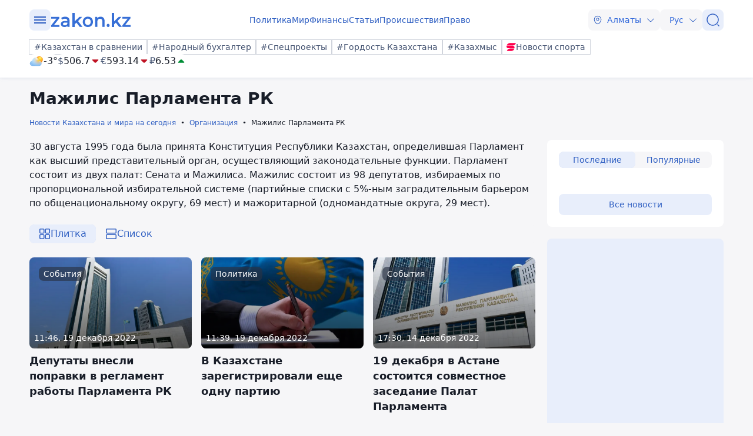

--- FILE ---
content_type: text/html; charset=utf-8
request_url: https://www.zakon.kz/organization/mazhilis/?p=95
body_size: 546079
content:
<!DOCTYPE html>
<html lang="ru">
<head>
    <meta charset="utf-8" />
    <meta http-equiv="X-UA-Compatible" content="IE=edge">
    <meta name="viewport" content="width=device-width, initial-scale=1.0, viewport-fit=cover" />
    <link rel="manifest" href="/manifest.webmanifest">
    <link rel="icon" href="/favicon.ico" sizes="32x32">
    <link rel="icon" href="/icon.svg" type="image/svg+xml">
    <link rel="apple-touch-icon" href="/apple-touch-icon.png">
    <title>Главные новости Мажилиса, депутатские запросы, законопроекты на Zakon.kz.</title>
        <meta name="description" content="30 августа 1995 года была принята Конституция Республики Казахстан, определившая Парламент как высший представительный орган, осуществляющий законодательные функции. Парламент состоит из двух палат: Сената и Мажилиса. 

Мажилис состоит из 98 депутатов, избираемых по пропорциональной избирательной системе (партийные списки с 5%-ным заградительным барьером по общенациональному округу, 69 мест) и мажоритарной (одномандатные округа, 29 мест).">



    <link rel="stylesheet" href="/css/style.min.css?v=LV9hNCHqobt_brrO38-7EMjhPVOm8D8YfBvfTC-ZsNQ" />


        <link rel="canonical" href="https://www.zakon.kz/organization/mazhilis/">



    <meta name="twitter:title" content="Главные новости Мажилиса, депутатские запросы, законопроекты на Zakon.kz." />
    <meta name="twitter:description" content="30 августа 1995 года была принята Конституция Республики Казахстан, определившая Парламент как высший представительный орган, осуществляющий законодательные функции. Парламент состоит из двух палат: Сената и Мажилиса. 

Мажилис состоит из 98 депутатов, избираемых по пропорциональной избирательной системе (партийные списки с 5%-ным заградительным барьером по общенациональному округу, 69 мест) и мажоритарной (одномандатные округа, 29 мест)." />
    <meta property="og:type" content="article">
    <meta property="og:site_name" content="Новости Zakon.kz">
    <meta property="og:title" content="Новости и события по теме: Мажилис Парламента РК - Новости Zakon.kz">
    <meta property="og:url" content="https://www.zakon.kz/mazhilis">
    <meta property="og:image" content="[data-uri]&#x2B;FsmJAAAACXBIWXMAAA7EAAAOxAGVKw4bAAD//0lEQVR4nOy9y44sS7Mm5B6ZWavW3v8&#x2B;/&#x2B;nTCDFpCTFDCIkRMIMBEnOeAGYI8QQInoF34AWYc5GQaAkhZohBv0N3n3P&#x2B;f&#x2B;&#x2B;1qjIzIoywq5t7eERG5K2y1krbu1ZmRvjF/O72uZn5Nvzb/weEH5Wi/BPDT0UxjgsMcLqZx/Hw97LuAfesY8wr3jjD&#x2B;HidBtvnZoO1&#x2B;YDyXlLHEWsCprtn5L5rPTg2oTYRxCEd0EDaiTHtyB&#x2B;cQiWefAJGjHUm0niKykRYQsRGs6SlIweOfbUu45X6cHVsL0mbpt6YzT3Uh8uokMKvocnyRc5zrvwlD2UTwsnxwP0vz6PeVzg0SJ3182GHfEe8xD79wDTKuXyynI3xmc3lK8f6knlnbV&#x2B;DJTz0Q67boT5edzR&#x2B;4dCG0GFdxDT&#x2B;A/cxSnN4pnUHuvZjHYDrYI3Es/chVVG1YNKHLaB/13Bz5ExrpFTtZZudqqu515eMaeA&#x2B;SO3ZD3y2Ug/bJiXfNIkH4PkVQPinCVH6MbbfJC95u9CTzZDub68hHIc2/H6Qectl5fizuooaRipSxkZ9LzPe5&#x2B;Xs5X04jYZKWn7b4xOJZaAZ0nhZu7toMDOuxhPAdHaXLKHG41yg9J5awYoFxFeMiT3opZ3w3bdDiH/5PozZPsTdJsCfvoTw51dahi07a&#x2B;bI8yP/OLnrnFo&#x2B;NH56AeO0qn1WC&#x2B;BCftmG8LqlcoS2D7N0bhuAK7vy9csw1&#x2B;2GfH/fD1NJT3NgbGQN1flkshw/Jq1ZW0Z7i9p66Z7n68WJOHXmwn1J1pfJTnfq/Z1IlgeI/IXmbVo38OXwo9nw&#x2B;o7rQdS1BNf74flm&#x2B;H7sedwN4ePLMH90w&#x2B;u244R3kYuJ73FdwfD4bvhO88uh47GCY7gDSSfKOjf8PvRcPV82/B7DD3NUlHQAn21FXuhk7ONvXBvxN45LWx/wi&#x2B;wxGglHeUJ634fEN4bDNLCcyB8Gw/x7KS&#x2B;&#x2B;H3jhggDziPMQxnkf6gr3QNq2WH/IU9R5NzwOAVw&#x2B;NhaMwW140pMejHTBUiF0vGH9eRbvJz3ph6efajifEs&#x2B;eRAQMXoU/vQT4m6&#x2B;8qdsfQ/jHQbB7P2aAMAvWuEmG8T4uE2KdEAghZCFnwAkTrkeop&#x2B;6xFMyU3wSkJd4yQAZgfmMWKxtRL7SWQBis70sKPhDwTRvgYHlyFaJQ3ae8oc&#x2B;rpNc8YQSGRkE0QP6zTewIBwJrDrAwtfK4&#x2B;uhgeuToJj4rp&#x2B;cLsnqtA0dhhPdSSUqgZ&#x2B;nGvCyLpRvda6i3d/RxoM4wNiHEiw8Pa7XKRcykejfa9BGErAhSXgRcwm9fAuwGgfKv&#x2B;wB/DGP2L28sHP55GMtfd5y0CIMMgClI4&#x2B;q7XuTEwZn9/6FI5qxQdt9TbXoNAfEcUiDtIw4811Klf0SZ&#x2B;qwcNVrTp6bAsZvRKXDqg9rFA/a8CNKyQZW8karG8Y4g0aaYV0DWJASjXjbctzpet/E7fNkm4AgJQSL82sv6g/MMzhvDcxAAKeK8shHQChgIYyAIQbM9P8d0D12Iwx8gyI77DUyz6yTdgZeWeSHw6cuO9x7vPQ9ZSn8jc5mMRwK&#x2B;euKXgOeX4dlbx/Mbpoe0bxms2glQ1ggg18haN5QnbLcMyh07BsOQr57XawT08Bkd6PUC4j3iNLjm0O5MegJYT3pYUiCrqlEWnvSkJz06lcIVfIJ9703IBJQbVMAdNgr3pKiaP7jh&#x2B;5vXEP72K2sm0Enl8B43bq2ceLryZoKtPlAtFy/w&#x2B;U44VV2j5zDWjCHQCploKEkwza5S68N/d4DO2nOZmtB6bntHiaufBBT1DEqAnuIL6cba861ghWk2RcOaYvTPLbPs&#x2B;yQUpRo4fW/fVaMy4/tU8WpjTdnwYEHWLzyYkMpjcdeO3RHgqJ8nGl7e&#x2B;30PNKFKl&#x2B;yDtE5rh4QJmE05eX58HHreY4ty5QEJm4EFxpfh78vA/F8HofFffgsRBa9/iuP5RQS3yH2lprG2hFy8KJ&#x2B;12j2dKsy/usW06rtHrZ9I5qDqLF4Vrhr2DhSX1eZHkQFUSDXwivqJAsjSVy6yBCg3OHBjcDFe&#x2B;P7cbF26U2PUH9SotixG20r/PfRy&#x2B;AE07nG9YZBK&#x2B;MZ5Aw&#x2B;pNqwZRcntuxA3HafTC&#x2B;iIc0vXJ&#x2B;0oVLhqeW9g4JlqbG0EPcPvuG8ATgfPbgCBpIEn4hoBJeSp5bkrdgKAYZ4YF9f5TUfv8R0x3jQOyO21ILY&#x2B;ctlRo6yX76rFBQxivbWEwETkHzWt8P33ofwHKSSGQ60rzUPBrWFOBYzUqnb5rSaoM6nWPxZbDayjHxfAeqD2fNKTnvS49NhbsgegS0&#x2B;643MyRkqb6xvWx0edzF&#x2B;RqKepyr&#x2B;ecJJ6voIKsmmDcuTyBjcVXwRqey0g1JLq6QvEwMzZCk5BgBZwJsqZnIn5ObPCrJC1gldoifBgYcO4/RWMyKrK/VChQsMaQMX1l8x&#x2B;Y0pLk&#x2B;zUfBky0CdGZ0A41BFjY8BCowh51nqFua8BIxJWQazE30I4wuNmVj3RhFgDbWrp9emZFi/1pFQ2y2fEQG0T78POdAYJl0ExE1ZsVZPsWr61bI1VGLEwCkdtzeOnzBNUiMI628iYVTMbVPD7218C/Po6CFz/EOBf/jEIaIOQ9m/9JiY0QKaHyXR1hZsEb5pesL56tZqKQGZmMBvk3Pk2KpA7qnsHFIIbihXeqnnbGK28u3RpKE0ZH5AyEEsJ0rwytugABi3iGdqMc2DOXL&#x2B;4hubWIx1cdQLyuHMKUFNz1JDCuj32Bm6puRxsBbjpBNzCMEeZO0gDaviKZobeAwj&#x2B;tjMWENBJ1uKetZ&#x2B;pi2IyyJe6HTj0Mp4jmzurZhPx3xMQRqzLXESaWZ28xyR&#x2B;PzDPaG6o8YdIVDYyxz8yII&#x2B;AVI9AVxPgTUwDsVPuAwNYvZvMibVI5ouAYD9qXCGA1Qkgh3XzKiaF3490AEAHefuOgTWsPwXyPoNW5JXpxwWwHnyS/Rz0FOsfiZ6tcRvK6jV&#x2B;plq&#x2B;E6/wE/Q83QzB6OEV0y9PiMNt1qjR5vmyTD6k9VWFH8uBG7VveBo5bBbf2qBn6AJziMRagCBVoCCEemkKFXwCPnx6ql1SgljNSJMoxlLYhUIbyQKmUJPAVRgDNiMAVP2cOZoCT7IyahpNgvnUr5WGA//d5y9fii5mJXIgRAkmWPKZaWEdtFD/KaD9OU4Ip0tJ&#x2B;DLfUx6UTHhdepTjkS7glJnbhYN5Tgspy0&#x2B;YjdNdJ&#x2B;PIg00zAU8CP5HbwVxFSrsZtommLTseSwjoUvdBjQUsD75DH2hoAoyaByikfgkJ9HTaG3N8rJ0yl4WHvB9cmOdSMvCzVti5SogJiM20XizhctCOIp9PMd6mMq5Mo3liag9jAwQEVI/X0xKvtc3a8FMg1cg8GcJHgFjZXLoVAAtBn04WHASFUDuzEbDoRXxcIb8I5Lw0HO8o/DfilwqBHExrI4CXAuJmFih5qA8spEbmkiNrQ&#x2B;F8RGASxkPg6CUS8ATvnQBDO9b4QkAI&#x2B;YjRwCUC1kDAIt2LvB1Z4/qXFz64GeLG7VD&#x2B;jRyyDTzHXvoSsoidELVPMc7AUzxiPThgCrXKsf7Q3x1pXvXc/37dcrlQS&#x2B;sYGKRSkA95&#x2B;XXHn&#x2B;YfrGdw7iekTw5gLThr&#x2B;QST7ZNygrgSR/gRfCH8bHSVxXbB&#x2B;F&#x2B;TUqGdAddL/na0YKCUwsFs2EKI0yxGTk5vTHXfdzmdctT&#x2B;UOSAgZGP5lvkZ46fZySzW2R7rTYBOVk99unE9tuRTQVQ3f6FfV55P0tjy8BCw4EeNumrrhsT/GYCZg0QqwhzIKf5xZMUN6aveWSHoFx702JAWLB1kuc7zVoGeNMkYK2JFhEK1lhoiXzi7dRDENThbh6TNYVqbGxZoEB/KKHTbedEH1U&#x2B;BVBjF1AOGFzSv&#x2B;LEjwWgj5YoA7LO7tMlMlp5XHk9fnde/rAkBKN6i2eI1J20TWQc7Vi4o/ntjwNrEeAYJXNf8dVCPocZLCAtiBhditcq0wXha8Pv5KI5824qrs49fmyFBApOJZrV/RRAM5Un6D&#x2B;fZM1cQbV1J1tnaxqeHoyl/UZw8/MHyhTlmjTFy7lmtyuI1wmXT1HHljM6UB/WZeqX5IDdhVDTP5z7t7rGiGaUgrCdhEPAB&#x2B;eRHjIfV2zeJ31eNTxRE2sjv4/iuB1Bq5b3DjC8RD98xE9gsIuHgJj7ASQNLNUARZbUrxQBZ8L7jsNQP5M47H9QADZZL8n8HkG4uOELY16E1060zXaNAXQRfQJGzbcnzSv6vZFRTtpjQ35o5igaV/Aq4JbIKuS3azcw1x&#x2B;nL5vQdvOfVIDpdv0s9MkBrAX0SGqWT7oa5UIgrN7UfCa66e2D96RzFtzZyfVGtTLlcOSRaMFcNgKAli5UMXx4fyt5vypQVXH4nNAKCxSuSTXNkSnfzI9Ca&#x2B;YdWLmJNrOcmg8R&#x2B;gx8&#x2B;vk2CMKbF7bC&#x2B;/2dNDrIJE2RVj01FzAkdzUNYaqGwRYQDO/Gu7ED&#x2B;Wfm/0dZXTgvOUREgTXmwYXJADJvcqigkObty&#x2B;e/JSnYhGCv5UVfVQBo2FxBT8Nxw4&#x2B;nvXtxCivyhaE4GfAl5hdq20RlS582srqiJihNufmw5dN0UN9aBmLJDxVqBMACyFJaNTRz08S8/sqa9OlraWvvFg2Kskyr4SGXzFRsD/75aLH4rEd0xDzGWCaSf7cRkTUFtlHPz0RpAlCo9LdqFXOruW0JeToMIGj/Clm/vxp54S0T5GJiTPv7pZl7RKTWFn6KsekMUpujI&#x2B;ocOba6OZ&#x2B;ncFn8B6WL9wc2xykYkWSMDMA&#x2B;Byy6NsB0I39C1aw0vxjDLPgR3Qyh87f4a2KfT7KgoCZSLyGxnvfipLwTAAq1oxoBYnApwjFAPqjcZIBgjeZBvq&#x2B;AgR4cH0N6dufIQUwNBb8K38XUENNCnr4fUpu/t4l3pHe5HVHN6/fiPwt9Y70dBf8C1nzqHP/OtxelhE7fj7JH6eRWxSBj&#x2B;20I8QLsK3BghU0ne9G8asxpO5s7Sj6Y37APonrDcu2pkth0civ7IJ13Tcs5yrpe2Wtpu35S&#x2B;gkALPn8vG30pFP0gy7KRGtORhdorTwEPeCE&#x2B;Qlq7UkXE4iQ/ZH9T6W3GOABx0E5h6yR11eNIXBfypPzIJtDPFXFzdyXLYMd&#x2B;AZV&#x2B;cHfnOfbU7fQLr2pTXeTayMmGXsWMijSHpep1qQKwFSFrMyULuT1UgJd3plrHIfL&#x2B;KB4MQeu1G8I1iGaT7zwaS&#x2B;oSQPieHKKG4W3DIAKqSqnHfMUNafCH50&#x2B;i6kFCjXkLylvjywBFTQalew9H&#x2B;N8a5BM9TfJQXPjrtKHDECYSNySdgdpBgap8xZXgCx7GPdPl2IeziVVBalq9RLLB6MCaPdg/MiZBWZxPd/RImTdAH/T7Vqs3UCCKoyipPxNK0A41TSj8E1d4F6Hk&#x2B;vnvJO0Zn43bU4gcF19yIH2f9UUuWTJ0IJ9Yo2La1B2GYHilTJ505teffWFfLyNhqefs&#x2B;60g/zI/b0dLrn&#x2B;o89aqUjUxIKYz4O09gBrS&#x2B;HU0AU37nVdbFh7SU0Faf6XWwUFvEHlJPuNy5SYF0bStgI&#x2B;dwZ3UyHOQwdGr6L8S2moE/ZNk/xn7cRkEE0ZG3l3lDLtRBvrILcZ7ho7hCHfVZRv48ZoZAfw&#x2B;PwgwNYX0RJDbSqMv9skM8svsh52wa3DXP7wyzbVh5o1fm9T/eMtinTR4lB&#x2B;0hpj/1xaDdZWqmH2g9HnBrD0xCRTt/Tvw5N&#x2B;ErrapuNJj0V32mjphv2z6PKd09&#x2B;nTik/3BRPBPypth5rnbh3a/KJj9C6H8/BUoIbCDra16r&#x2B;SeyUlx7ys1ZMDTZbBlxUPUYHgGokrOUzJmDILIctjdzsL3opHN9G/1Zj8K8S8PFlTICS5yOOwo0YNQAFsqqpxg9OY8neSb50YWJMJggYrpO06fnG6jQBekVhYpH2qe5M4JX7c4LHiHdXmQRcROEX4sn2hVPPCxxsOk6FJzHHzdq6EjkDxhR4yNLU/i29RTGpkQlsSsfaoartV&#x2B;sr&#x2B;de6vFtskmMwMB3S0yJKpV5icIJowzd3YX/ahiTEkSlQsPKZduDkZK61CKJJEa8KYuXj1ZED8azVYrhavidJ50XhIsu3hwRIX4EUHKRsK/PUI4Fbp/Yl19i7&#x2B;Lqt9k0F10vQBvO2r34NC7eljzBvLMGrqJrBTXqmQeigojMn5waa4hqO2kboB&#x2B;qtFcflmwCNS&#x2B;N1K47YO54/UEtYNLWor&#x2B;LBi/p8EpCInqMG1A7X6u2QVMdA15cda3O9HxgIJn9RGFZu9vu6Y398fcf5qCnjkG4c3gHaQe4FkMcyHfe8diKPpLElYBTxAZwOiGP1nfi&#x2B;OhwoL1CAbC8AHR3i9Axw6a3KGAYBKyzPu/gJJGtHeYfO3EmrrGV&#x2B;g4TDebIRE/0hHNUHaonZbcIw3WcebLyvpc8NYEX9x20WphZG3fQ&#x2B;6ceje240nvTB5BfScKHWGZz4/bh0TU4/3o/UidLIIns2lwZ4RCcLZihABmbcitiM8Bzo8X6U&#x2B;QdRNf0wDyLOPS9J0/FWnBZX2tl0qnCvhxtV3IyhIIyb3qACseMvhsraXn0YUuYaakbD9USZ7V3Mfrm4WshYi&#x2B;Wel/Gmcq29O9WfFDSReAhiHXEzvbMbkCiUaLvBoTUwD2aS9Ko1IwyuDI/mEbTRZ8e0cdh0Q1ZxuolWlMn5NlPem1gvfq24VYY1KmTaLOWsMjbrTPWbZTtGeNLDhQeqUEs3S/LEjFeJaFxYdfpK8zwWEZ3PswlmZNwV8f2&#x2B;2jT83Gm/9yPj5tky/6nb&#x2B;BigCFejbK6ZeFcCWacTXRJyYg4wYCCy6SX19&#x2B;iYuC54xXtlx&#x2B;/khC4NGyfe3WnPcAqgutrexSNXOu/0ro1KLWHgehw3/Q0ETYD5zxpds31KLWbSUIoMCnVi2qaATMMAUOgiAyhqNtfIet3KM02SfF/pLYICIIF7d&#x2B;zzmwLbPh1&#x2B;kA&#x2B;tmAYramLJehHR5xRpPHWpj7dgWk/Ufsc&#x2B;&#x2B;eHSfDrZg&#x2B;z19sIgmlhOMwxBJL01ES&#x2B;p6CID9720PZWhY42zEJLpn2qekW8rNxEepFxbKdOmSXWOex8kfAZywITvUGsLfxz1pkSs0605d099WXia6ys1jbpPQp8bwCJKA3VSmP1cbfKklfRs3semi26OGlGx&#x2B;boo3ZTA6osDPpo&#x2B;&#x2B;clJRgu1K84ubcy/kPNvQ1DGnQhuWq2fo83OAYVXQ3NOFs4cistHRF8SOHe8yyYOgQ88nZVrsavAie0LT9RzLMCrinyZDpVzP1RZIplAT0hLOE19KjDxqf4pMNPc5My&#x2B;lbZYI2TEgydJ&#x2B;[base64]/EjsyFV9rv1KqQ2sK/EE2qqHVh8VyfKA6jGNR6kPX92vtDD2KR5pmAdzRPB9KOjgcQhSu5&#x2B;g81q3aRwa7Qib&#x2B;qkNLpBdiJAnbhc/I9FQQMh2RSqAcc&#x2B;y6BV6Z9LeE7MD5pqUNfmS2kdmo7G0zkqP0dzB9X3MuFE9iCQxxALS1dh45dAuHFdNDALAXN9IZA1L5qBZDCsqPmFIJoWq5Nk5djA6z5rH6u0Dxw05jj99SOQ/jvICBYYJ4wHObXCaC27wQsaxMQ9qg0mlPOm2t/AADrSU960iMTPMiaPqaHZexJV6R7aFf96HQNU405QcSD3ObcXrWA8HlTaHVQ&#x2B;NNgQ5mXFwaTQBKzcOmGL4a4ZFvrEy0S1OehLryPsIcmuUaSMNE0kNKz5IMF0iv/aaZtpV&#x2B;3aAIY&#x2B;Gfg/nBT3comV07G2TeIXR9oaYzKo&#x2B;he8H8lwKZCcEinwnqzk2jZ5UgLpLAikETf/hoqFuM4ep9NGYf5Axd&#x2B;9KwsYVVL8nTfz/r3mqFSZIfdw/t1m47kM0n1n4Gyc9HLH3NFroX3LJLGSh&#x2B;yxjDgUf&#x2B;47UcA2wlARE2ZT9XI9enK&#x2B;4M5UAH7PWpVfN2GOAilhBd&#x2B;P5Igml32oW26vnuu4PPE&#x2B;w/aNl3q37W6Fug7/Afnp041hGSeUl&#x2B;JEOTgK6T5ixMtMgmPQzDB47npKEW5zY&#x2B;clwNrXAloZP6pgqyeNJ/rrXniUV1BnFZ8SpFpeZNuHSTQkB2YW5tghtsm3UiMD9SMru1YwwsBI3x17NOeYRPS/CR8Unz8jZeZtKwZRXGJJ16HIt5YSFpVgZ2jk/awrFEvW3Yuf&#x2B;idf6zAPHwRnvYdV/srr6&#x2B;o2Uz8fGWfVnEY29SfcczTLYq9XXximmtI&#x2B;v5wTDcyYznexQSz0TqRcquWGvnMCgyOdeI4/5H6JtIVDgieANaTnvSk29KdT&#x2B;ye9KSSnuDV5XSpT6xTAJiCWLTRsg0X7URFHV9OTM3591xi/M9I6BnxEEd8RUscXFK8wR1l6QGRElOYYrKUeRx4RVpSBqBV9njUBuwoN0t&#x2B;qmrtvdOgMVOJwP5INIFhM0yb4iBgRDOVaA6cZKFUg46COeY30fm&#x2B;EuFGwTdFNDLTO3GOW2oCBWcA5YCiRcN7sjw5JX82CT9cA5uAII&#x2B;13AyTHHfDPFCZ3yixM8dhBs4VAm41yUq5R9epllmonytISaj54bnThzNpm8PlHp7cgM5xWHFYLU6c4yAYk9AsDsXtUoN709yth59MC/wUAIZTJIH4cusdgRj4p1qgetihc5xOPy7ZpfuMu4IJ1wKyFGBCraJtdDfKDmvA25H9SyE17O&#x2B;J6hJBn0bW0p34s8I&#x2B;ruAXAj4IRO1Fywm/k6aWmNShnyq8LRDzQTNFTAN/421/AgaFN&#x2B;A2&#x2B;nXHBzM9OY4K8EX8Zb3JDYNfxXG63mpIQFTLtxx&#x2B;ESikO1KbR/RzRbcBdpwO8nwQ7aghHdgHceouWpNmJh3YsbysdYDgHa6x6ntS1iBb86gejqxRhc9&#x2B;2XFdIXjdSn2ok3f0ffVVtKa/Hbl&#x2B;sf6i1MNQXxH9fNFthkfOD31qDb8B6&#x2B;wHFMKeANaTnvSk29JHzpsLwbMfb2p/YLrzxvcJXp1BHyScWFup/5smV9JJuFIxsO2YvFCbnyhDtIzy8FPTRQLvSsRIULeqWsQo0&#x2B;pjAJduAeJkEhIk4AfN7xjwq5gJTDmlsrSiK2SUKoh08kuyjmlB1crjyo0bdZgrdUzAg1aP&#x2B;ArJ8DfVXArFM3DaOpBMrmIWb6aP1swUmhV92kC1MyaQqfFztXF1CrkMI7YTsCRlKk2gnGoUuD6XGgbyRqqZgDTOpLTQ4huNEgh5uBPE/sv4JrFPDWIJZVCiak7gLWXYR1WbIuSmhqwF9EC7lU8GYo3IA&#x2B;4E7CcTMb47Ashs3Sj6mzVVEysBq7N1EVO6Nydv8neFtJh1nexdmzcMBPHBS8/rE4IquKa8ixneS2RQa4&#x2B;OxQW8Ui0qcsgexC&#x2B;U&#x2B;KbCOEdBvTd9us0UgSn0JqBm6QfxFSUXRcS9XCIBvJaZJhKZ66IWlJgwkrkhptUO4TsOq2aCYiKIZu6mpYym9XYb4pD2WyfhNR47rDeAVKwh8XZE8mGlztgxz3cB07RPvbepDOQ7rNeOxJshMglkPmj&#x2B;RsBsywAZ7RtwMtxifUWKA/pb258Aw8hpuzOsH4V&#x2B;AAArDVK41oB9YDJnuk5dfUm5b&#x2B;uoOYrgcR01xbUC53V9LIXVC3LZJuuzix/ed32dX3uBVb0FKDe9qxNym2qh6XqTPON0nnbw7DftdHgjPnZcRVguosmwpLXM7IoCL9ig63VoZdBH2yQu5WcyzBllKfKsia7cvaJk/Qj1lcQ1kD6gAMTSOoBY7DoWzxMzgEpfuQmwpJn6q9V79lnhcW17WBpUDJ&#x2B;etnwFpFkITuQmYkX9ynAt1yAG0nzYXKgJoilG4Ry/pwTt0dqRJpps7sC5gbWV3H4nVvjnxIIhP&#x2B;bPxgNjkPJJaJBzWnxipxujlRlmC8jzWRRzHLsxyjVfLMa0PoNGPp0gBpL3qRGghp/Vmw4XUN4/StPZ2sxTJ9B68gzX&#x2B;I8nHyzI93RZ83zH0rRTPMvz8n1FP2MYxae6AoVcQkhmpn6&#x2B;qY3bsJDi6BecDJUXYXkOCsKNQaM1PUpbrazC0TsUpN/xBjPxlTMIvfHQikZqNIF0bqhlGfjpyZu8LaFYfi9KXIIj19LwmWPpmnv82hqKIE0jJm9O28/8PAV&#x2B;NPJdxgkGmwvluzVDlhc/H5VF67MGOp0LRGXtI7wv3kcWcw0vbRwXARXUljr27sa&#x2B;LZcTzeL2cqse3boXky8njI8aWqjthN/FF1ZEoAr7udahOnwX7cOwP3Da&#x2B;BrHR6O3GkbmQx2WI8j1dkg806UvR5urQOMj6YUVe&#x2B;erS79jFYl/LVtDUBOq75K5PYJbdPAT0y2rWBbU1jOQT9q&#x2B;C&#x2B;7SkMjO5Tv5rXUCXI/UMfZt3n6oiaWXL0c1cQ0C1CEgFlhOUU3No8RHLW18hppX5vw&#x2B;hPxEMKT&#x2B;9Umxkx8AwPq5qBQO4NE63hWE7dKXxEOUcMYU5RLg6hHp6oDgR9CSE92HGTu4cHvAobJh/JHozOKM5r4frV6qVII1M8BURhWBV4WRC&#x2B;bUjJMr&#x2B;MU6RX4eor1Ws1javYAqjslNa2Wm5mhPGVPVWz2fW9tsCkEcZbfJLSDTfolJePGaVzXpf0ndRl3fHdJX6QL&#x2B;UEZvi6Rg6oBf1hhYsq6uFOLMh9mZfTPtP8Jl1LOvlWzMlGjGR0xhjUc3/AsWvk5XteuLpaAsN4oR6HPicJlvJtOISwgojs9uUfWRJt8YchjlDJCn2cQEvirPVa5C3llg7Mq7nMHzBHhMIWCFWiWA5kvvRwP8ouNtrF1ZgkcVeEXmaTh7Hlpc08tJTSLhxFhVAOma68ykJmwFiHO8Uc1m/unCuFpEO8jWD182B0DaBSI2N4dQlTFqWqQraHTmW8vDgxg2tyvI0rA5K5qyYf&#x2B;0C0eknyFI8vt7MK2nnaAt723yJXbkyzuI9IY9BGyxDsgMEIGbnpl93TCvvRyikElhSBpbak53EBNDMu0jRIe/4&#x2B;UH6jAd/8gnlfCAtHM3UWNG5Ex9&#x2B;PLLC4NLqCWGPuhexC8VllnNHL8dg5r5kQ8s1AbTi0bQhySun2oOSfG2fBnDHwfWsERzSMz3Tcz5Xth5OwFmqMVGNwFLOQYeUIOLzBtRe43MFIMztWzoOd4eTH68to3cYhhYK&#x2B;wLlmHLWm8HcQeA&#x2B;RNwd0xbCx1f2hc&#x2B;GX1uAGtyNfl5aJn2Tm23&#x2B;jlosZB6azDiyuYAXhx5hGnDNjl3EEp/JLpU&#x2B;47iNioYP&#x2B;t9DWWy4A/aZ2MFST4LXL5AoB/l7/o6XFu4GGXmv8awWj33CvlmwqGCNhOUr7SzYis/tfm20s4ieI/ae2mdexMuLwh6wXEFmRC8YKrK5kPBXMHqT06yV2mFnNPHLptTL&#x2B;3atbgmUM6CV7fs4zBfsDj6Ukmixp&#x2B;AXyqQU/PmaZS7UBbgYVUzrd6fmK1qwUt0cE5ZHifUZdPARBZzu&#x2B;tyBjDRX9ogn0vdjWuQx1/cIzLp/Ip0qRbQFAgT7Z/8WdkkJQD/AVQFEEckt&#x2B;N6wBAqvUjnX9/3fTC7LXV9vS9eIpHRXvae0fPl1ggyk8Pf4mScfD5tEuBFoHVgQArjvAqI9Mee14vXHWsXoSYR5vVLw/O/d8yOhCCMaGNRhajWFvblVjWlhEe7pXZj2lRUle6SkPFko&#x2B;Xc8Dqk/rysnEDjz0wYg5S9T2aI5lh9&#x2B;KRbDAk4YnNJiodmfmja1/VmJgnQJvB8KAd9o3qU9CCywrPWuzP5A50tENDGv7djiG1gH6Cv7NwdUMusFRNH8tvVJXAYteMwTCO3E4r5YYCdu1kRsjpYZWL/APS5AaySPidGcwf65BUzc0r7oTxcwMcnb5GfluJo03lZS7JJ0GcFr5KGyJN&#x2B;bPoIM2czO7J59hwhKlw&#x2B;tLzAf&#x2B;JKS8iAIYNXi9&#x2B;VOFU1Jp0fygjyz9z647WWyiSu0Yygx7cLqZDkc826dAhQLdG5SJLKiBe0/7qs8/qYvXUznNMMZX9y1MDCgrp&#x2B;UT0AvnCwiGdrsO8FkFlK7GfhIgxiRUuzJK5dfiUaf0Vha9EUe/OB/MidnUpcRAWozOdY8TwlqJ0LnL&#x2B;5vB15TDjg5lSHnJij83npRrR4sEiZPXjlARSotAW/DLcvxIVEc3ZMP5DA9XMZD&#x2B;A7lH13Bwu9/sznkJHpoSWWyJItq6oGIlJekLZxXq6RW/9YM8gBHBv1vxhZOwlBkTd2eG7OyCGY5i1pXaHG0EE0Uhvx5dSJphLdXij8kMmdgEYIdLUeZAlsYmc&#x2B;rDp25t53DPZg&#x2B;n1R6FaAqFZ9S/FvMq9DDShME8EdcnzeM5gU5bfeqNgp2KQ8KrAVxHwwGtCGdRIFm2OtMQU&#x2B;gflFjTZ8dhRN1e2WzQERiAIZ&#x2B;xivDekGUiwXOv/at6xthQCW&#x2B;dUScI/qffi/FZ9tAmQR0IYZbkRTrY0ctnXlOdPU/hHocwNYTxTgQeiGC0ttUYQfq&#x2B;EfpTTw8PW6gr9FXbImRtx5Iv&#x2B;c68ZpMunitgW0/d&#x2B;MsPhI9OgjbIoyczBPN6pv82UGl9YZmFC9PPMQMkfX3rzCC11TnFm3L1CbNUTAXT3Oaf9lDlzy66dqep2Bnlh7hLEPp6kxl5uH4aecYMda2CLVss3OAbFAYIyL&#x2B;&#x2B;iSyoJRGVK9VObBEtm4hNZq76rj/4xdHWjnjDYPUgFpjdZMA6t4hMSpjVFKx6NIPuokyKHN7Tv5NHhThKrpQS5axpSXutYdGEYxythrsoQikNxslvuNOw/6tLRvuTyO0neATEklEJMhhfB5t/jaRqX2WayFE&#x2B;rr/bR6UGpA2Ew/iCd6iDdZVK0fnSdJK0vN97ZssgcCqIj1H2kWtYKwoRkbavkEcUaOOMqhS1pM5NstiBbV8A79UMU&#x2B;aWDt&#x2B;6QJhNpaL3LbH6UdGJgXczkGlDoxvWsYxInCJ2E87ZC0aDnhDYPajzSNDd/&#x2B;EA/AVg8C0JETeQJxZN1sQro1ECNIuLjbcDtsN2l/gGHIoXpjv0GikdnfEDcisIUg1Y5NAekGQ3XKTrcIBgacgsSJMQFMW0n3W8s8YfhWAK/tJvWFthczRtf4BwTAeubnTzsxbRRtLCT16aVz9YPvnWv0OQEs&#x2B;JyV/WPTDVece69mS/KbUo/&#x2B;xHQr4d/WXN2MXZrQ4sCnMosTYXS7mYS1Eii5Gq0Vrh&#x2B;KVFCu7drvU6jPs8/lk/R0En57cO8uVNE0WBd9gUnQ4jFX74eq5GjWRJSnBlCPsj4/&#x2B;yfPO9NcqQAuZRrR/ziH8jTZmfSpObQQBnWOy4TgcH7304kw9sbIJHBjknfvImvmFeHMsZVMvKJluYp8BG8mcca8lDnlF8GxrpC9PO3C93mRWPEuE1Yn8gA48c6nXxsnktmqBRoq&#x2B;SroJHn22v5NFfw0fiptA7O2UGpaO&#x2B;4dIHNtyk/&#x2B;FV4Nzw15rVKv9KiYw1/SUNbIfl5I1eBxbtVASbeMKlDgMh4VMaYEe40mceR20FhEzWqg&#x2B;jCrnHECPmuvuTlHU&#x2B;G8GVLWj137RvdSK8unp/19xN8nWC/92jFDuTm2K1e0APX6HTW0RnPayn6&#x2B;07QoyhRfxRqngBo5/u7S9L0d8kDQhDSPJNy&#x2B;Yz9NvfpZ2rJmVnccum0zhBeQBM0DEQtTx&#x2B;dqEqi346kz83YYuzRnNAyCdZIu3qxHamlNAnGODPLELZs0Qiu38PXsTws2km6Qa0s3xVooQBOZ/ZW&#x2B;HHXgK7gXxKRP5wd1UB/65Mxd1epsDMoMpI7ckVepO1Ccqe8TH9HVL14khWAYAohkXhkY3EIQDMHCg/BHIBam3bBmmzrN37AfLdBbEreN1XPcAIGAgJpz6ufrk&#x2B;5FPyeA9aQnPelJT3rSk570iHTpfhAUurGf9G/SSFMhpcxPJWgUHLoCqIo&#x2B;sbP5upycMP8piOvNa1SNZekaMnhm&#x2B;crqycCdmlDrQJWSr9qFklW1pRoT5Yta2aL7N3fcnoebqIsTuNwsCVigwyCmRwlggho/KbN1vdADtgl4L7XEQPE7NTMyIEGEdtBAwYFUId2oZoiYBwijM/VyGpgCVKiWV3o2U7hZHOMKY3K6m&#x2B;TvDSAILhBM/kxtGc/rLz7/c&#x2B;jcPGtzBf4/o2GYQL1Q9GFwH2k&#x2B;h&#x2B;ga3PcvRVXzbi95VN4ZsCTaSXpzX88gibUXmgDqZRB7mWQakHWL&#x2B;y0BPhsGWOJWbhbcRQZjMG/UTkKtJjSV61sDwsi8TjTDyLG6anu1UqaD&#x2B;G/CfNAn1EFu3utk4OGr1k98Us6Wv5OPKkznKOtj5wC/Y2daVWw66Cqn9etpFFPCKGBWl56J/6tAuFpkgEieQ9eSKWAUMJoAQBAtNPIthrePijnjTnyFKaBIfKp5ZXBzBrcHhW&#x2B;FTyzPTm5yxN/fjlIPbFJtN5vm8Px96IoKSE8A60lPetKTnvSkJz3poajPtZvMD5loPjqzWZD3Go5PhR3ARaTCTfgAKjasNYHqVpQJdBckM6uZMhYyc42sAvCZSarqgzvT/ptlsnhwxUqe0AjJgCPLctzeFn1kLpoHzxzdr2CrxDpYuWdGO1RAgBjnB4TJWwomKW4w1R/I90wQx8/SF4KUp4&#x2B;FM2qN5MAKZ1KYdQWQtDd5uTwelF16dM44v8a4LLWtCrBlWoB1QII33abosaiIsF4IBqcFfQ6dK3RDEXeJiaQHyz3Po/pxcRTYsHCaecGHB6sorIuPgRB0Qofg&#x2B;Lw9hrhtGFRSUEjypdsJSfup5dvwMPrbkUE5xIhQg0h8R5GhAfbdVsAdAWWSlmJgLSHBVcjsDdNHHtT/lPK3hwRwyY2EbDoH6eZD9ZOF3zchaUghSKTglPi4AlOZdNWP2ky4zvZoztgIYNfbzbLmy4v4aBhARp5JI0rK1zSm9RUb0YgSTTVyxL4VH18CzNEzZFNBq62UWW9Q7ETjq2Ne2XE8sHYbasptY&#x2B;oXCFodBFDDx&#x2B;g/iw615IZMBOroxsL&#x2B;qoBS1q/uQE8A60lPelKiewoWT3rStWip6cOTnnSP&#x2B;e0G86g5ezdBGiwrA63oVNafrsKYl3M3rDVgZTHzFYHrp6QbLrAeKDiL4sT38TPDfAQYjCLUGYYFqo01DeJVwVQv3J8pVKEJEvq4mbwcQTpyrtgWwxyqOLIe1jIHB2QRQCVCpwrpkMaomY31Oj4LUEJNjVRrC0LSlLD1bbpOpriv3h46GThchTKz8rJbRd/&#x2B;BSMlf5fMOSVPmvhHmCKu3Zu4tgIFYkuTwBAET3WaXH5cujDejDDT7NUq0amZ2qSXP&#x2B;nfaMYWpH8idQL8bBrjh4KKjynVaCITtSC/0bn4VoAjcjzuvwt/jaYVk3mhan2pCVzPpnURTeAQjDnKxR9b0TjGMK8bTu8gVbIRwAnT/rrhofT7MRUY&#x2B;fqiPrbEdO&#x2B;FtZfIDBK1xki7ScorQBsM45hAOrsxUPkQzUsFqXZiDqlloFsdxSeX&#x2B;ReTsMS32PohMLaVuEeJj2m27CMM69&#x2B;aXA9oDBgb0ng7MIj29YX7DjrAh&#x2B;huI5T&#x2B;0HM1Mwh3hbFxx/H1uADW3CbrM9hCfyBNOxN1YcpHDrw/mX6YaZsrrIAf4oi55oehPPXQ79eiKwncV7khzE7xww3217JhvHezgvsSl/duPQKH/OmTrkXXkOGkPS0Z3/9PCuhR5rtoO7fRbeuF5ks1DQomfIijpXx7&#x2B;EBUE27jFXp1jKvGRunz6uRcb/ORB2Tq7TvS3HASVDaadcNs/ORpnDVPeRMOY/yyjp7kVZeWSRkhaVw07k9NPzCIuvfKpO&#x2B;YqnLFWqa3oYGX4E&#x2B;ET2onPDbSZjuVIZETqrTwZqJlidYze/j9YKlxIe03wXf14knfp8tudnIELqifU0mYmpPMl9X4YNpF1sTKqzo21jJ7t2iZ0C0PPMu&#x2B;Ky0gNKfSm/vS5ROufwGk9DIH&#x2B;J6Z9Ijmdm/CGR0YYsFkD4bRFbiq9Nco5Uy&#x2B;EHVOC1xHqBnx3rr6yfNl4ViEe0kreK5dnmnk&#x2B;crx31O50rJXGdu&#x2B;3WogdIGdmKZo2b&#x2B;1U3hN0SrFPFymaVqs89XolXSV7ViJt3QBu&#x2B;c8U/R/K3ccB4LxCx&#x2B;R39pXyKxSdU2xukFn6dgP913ydUWAFAIxQZyKBzHjY99M8dAymPK6ZZ9XCJRQHx7ebx3EoMASaSg17IxdzetexPcTmQNKfu9H1k4ioCcE08KKDLgQ8KMmjzTvCCDUyBrY9GKeGAgEolGPGI76tepdwyMPrYA5yAiCTGjOqOARdGZSSOUlLaY&#x2B;3QrYufGOfBEI1TLv&#x2B;o5uXASKF6NoV6sWZi916mXNTpzN945XNTkOXHaQYrPLAHmu5p1H8a&#x2B;ljuEPXbo4XP2BHREgU2TyinRKHl0ylhbItI8LYD38puTzUOmEtLoRWHMqe9m&#x2B;fBVd7Pj7ZAZx2bsfvT/esngqMN61DnmROqv/yFBYuq950hmUCWDrKDrBtoxuwkkBlIzSGGkGTAuT0/3HC0WSTrzj5LiKJjr0HVgtNRUWOW4XSkJHOINXyAC2MdBfT5S1R87qmMHtLsPlFJ3gPhYq6cpuLydvmmQiQbcSRS&#x2B;5OL7Oa/SRUBpnwpV5&#x2B;TJk6TgBftmQ/DSk/XxaE8hChlOFzeahrD0roMs5ZIiTpllkZMKu63BekyYTsHOAgrugK58KoyWojNSEMNonrC1iDHaUkOo/H/cKp3JX5HESVePEeBRgKthITEXUlAxAglQOFfqTHWMVE7KMNCpqdLx3AfZdvl9SAAlcHqv267DyXSonV4kTjrNDBJ8MJJ6jlzMc3yV4VQJjVYpp2ij7ywRmU33un9X6Vxnf1vPoOsQdqTyQs&#x2B;8n4pUAl1WvXwccGIIWb2SKJ9m8RL558K0l80ECQ95EW2njxv&#x2B;GNYtIW&#x2B;kd0q2CpnkYeAwgmNVKf0JTP9LCCqwBhLcHkr&#x2B;mwGlpfDTDaxgIiwgivThfUJg3gryqLQW8DtqtfUjIr9YbruWd9rnh95vOBZHLoNqSLaSygYA9Wke9pE1dHs0gQwLkO3Esj&#x2B;VB08aj1M1GtK28L76OtdrQnNDOdagNGtbkwjwVgMM6wPo7ihbViziu1/rCdnsXQEzb5ftBACppd6xffP77wfE65I/acNi22rfl8/Q6tZLuYBXxuADWk&#x2B;5La8CFHx3M8XRt&#x2B;&#x2B;CfkT6y&#x2B;p5N97h0ZtuoYHi1pn1Y0OnHoqtois7QCBiLSYAdA2YimFab/hH6woRvHi/0Bdx3NmnjPXVSW0MALu7yksAJ06uU/w1pqXZ0BrTE6TB6qn8V1q43t9z8MC&#x2B;jepsmLTz3rAYMLxrmrl&#x2B;earorlNvPAWMge8xSlj9pfjjH7bV5jMZgHzJBWMCcTItGeAGN43gD/lHwJYJmpkXmsJUrUZouEi&#x2B;Tc7bOQ14Q94xZOhVGS/DK5WnAmCt66iKFBtaqwqU&#x2B;yezEcZ/zAKFlrh8fsyaMzh/OTijWiyBtZ2CjCxc3mwBoWncUk0LVEsLACLCoCWHDQBAcjgm4wndfBOVBDR8ETdTpOaanfq1adipOz3oHfiGhey30x/V1y&#x2B;8R0EKNLgSAuk40jZo07gg4AvM7Z9piCKIhSPey5XZHza7d8PuXXQAE6lAz6nXHPrrwO5oMvsrtfwgSYToDDxGBZbz9D8GknWiaIZO/vHCfag8MbH1hUz8C34Z3BCwh7kT5yzzQsA8t0uxCM0HMrxNzwp2kTzcEAn//umNeEMDC97&#x2B;&#x2B;sJYXlUV8lmHbfD9yfWB4rBssj4JxcsDFGmbibB7DDHHp0O54A02sG9MTwHoS0ZrpeWKNf9KTnvSkuxAUG//zE1oigD/pEso1UW6fVx2cENMJNYEyfxvwQaLJKYJFZycRHb2bpkMQwaBxZkwhCZISQ9NP7y6hB9oNLKkwGH0p4igAeD0Q6xpkoP1NQSw9MZ&#x2B;oG3EA7IGEkSmdaTxqGnXwg3tNDQQK&#x2B;al9rINmS6icb6Y0PxVIiiMt1TF/i&#x2B;cwykdKqWBWSGtNdZ4aDSUFdQpeCjBrGS&#x2B;OijJkb4uwYGAcWFjQsqmmRwwZQERaLxpatDCipG0a0idZljbvF9Z3Wb6ZecBm/D7vZ6Mp8nKU/yK6ec5av9CLyV1D2k1089/wCn7ZhvCyC7F9Z39XCOSghpE4/o7atzGprztuLwR5SNNH1LtQOwm/o1YXpkcaWT1rLOEfuXsCAcYEJCMcBaR9IoMwotllztrxFYJoL6y5RU7kXwTMehPH668Cb6hPrt1W8mTAi9LCIB1rOIGumVvRZPYalAiaNaIZqcAZ9W0G3mhe3KjTeaA6ID1PutCBxz&#x2B;IxphqYuE6Tc96B5RSdYqdn07FCgqiTy5M11/OQrcbRms/apM&#x2B;GDBFAVUrbhNTnfQIqrUCuG14P/QdksP4D&#x2B;77S&#x2B;kJYP3kdIlgcS&#x2B;h5ElPetKTarTGHM3FkrjRhKnPsmB/VrrrOuGa0m45oofJHwVdYb6N4ZHbfJGbiAx7kc2wCmaT5kFcbpY7nVrCraia9HXHm&#x2B;39z9GYnuqbdl35rftIKdLPCN/gfZEtJa3rkYReCSfjpAoxRMNJyRRm1IT8I7ccqcAVa6YCYKBLgbIl5Z4D&#x2B;SY1p4KuJY6/DN9IAM0kD2ZCF8X/nAJWmlDjDkwkPfaenEy8Gs0k5M2l6fZOwJS4J2nB3DsKkWkjQR4O64nMoGJqf/W7N5OvNyG3fmEV7irV&#x2B;7qKlf4zR5psVi4HrvmxXALUnhVw8WyODOfTSWC9MjbhDusmmZ9JnmT21gfYHwSI3g2/jzwPvggggqZr0AlvwTSm9ECInZFHuY1voGMb4v7IpoZfmpQnAkQYhm7Q6zlt7NvvHd&#x2B;CqL6jyMQP2OwN4xI4k5AdxpCAgSDUXkLwizTAIK2DCrAieNZv&#x2B;DeGQdM6JOT52KX8MNyxSzcZUpoHWl&#x2B;jmEXC3rULmiwSHiWmf3vRekLNqm8HuT1wCP8ufPTiaytKHgj6wTGBR3Tj4zHxj7yIdhQBiVhnv&#x2B;8TkId5/YUSH5pGGgYduJPzfIkL0j570ZJrRQMLWLMtyA2I6eDGNlBSh1deA0&#x2B;t0wv7/WMDWPks9KQKXTrBnRPfHB5fY3K9pinQLShTbX5oTp90a4p9eFJJU5LC9KtbDfjls1EpaMUrju3LBPOfQRnMm&#x2B;EsAh/X1okeaKogS1M3n2iSGQOeMG/xhh/ZzF5lg0G7v9OsrTr0ObEB8kiBml5Q93PfSwDBmSdlqS5d33pIp9JUsRNAh3fY5OT1ybJJegZUTPA0B71kZbEIMX&#x2B;e&#x2B;W2qs/4xG5Iy03we0XFin9a3IWvTaYKJ7/6n&#x2B;Iwc&#x2B;nFqBxizphhMzB1Ce7mfI/t2AFe3qg0Zxm08MTZszDg5fwrIW6utZbhFU&#x2B;xptX7hRJoFyJMApz4JjhS/Mj&#x2B;4PQXVvWqdaH02UxxL20wImLOwT&#x2B;Gbphw7XGxIArICExoPVPPGv2&#x2B;y96c0p3T6UI0s7hPWcRw/nrWJNP1j6WOZuaZoDJpWl9cW8/XWVxIK6eMiWjLnaz8iHifWiao550XIGoOt&#x2B;G1oY3jx5mstOTOnHEnrSkAVcgy&#x2B;ZU0lNWsjrafAwAh&#x2B;buTGPMROyKdV5DBqNkh&#x2B;q4AArnQhgfSxnThhb2Myn/smgMxOmFXgTH1YHcUXlQdguuD6sBT3oM7lYzK5b/S7jMVGblOE3qrI2qTRS1&#x2B;iAFNSb8h768b7Tnjpgo0f6n&#x2B;9/KbLVoS/owORftkRIEWAHf7&#x2B;Ir6v8D2ZDm4ZkHoT00Exr4zoUB7D/7oTwE1uIaTyib8yrD9tA6wr9JGF/LwfXV&#x2B;wwqZnGQh/xcXxCvjBYwNYT/rh6VNBQk8Q66ckns5/AmThijS7gX64PJ9j&#x2B;l609AbCBG6d1zY1OID2Yr344tgkoOSxW3&#x2B;mV5cbQAUEMnCglsRlI/PkOINi02uVvL6mq&#x2B;24htZukmHi4SOv&#x2B;9fS0gAHEmh7gQPLPM6kTaxUNVPV7zmYEPSJDkrtH2v2V6AATjAwy/N2Dml65ncIFvQ3G3NgDp9pjrHuzwySxif&#x2B;dJVW4Ehu3PYiLCsyKJXtAR4o63XM1iy5zBPwyL&#x2B;9qTWRmpep&#x2B;VbX5xn6dlOAVSrPTL5CMPPSqPmEIKCBc7QPbqpQFmp9YqqNe8&#x2B;Lsqf5ubnReA8pIw&#x2B;SWn/3Hf9&#x2B;O5pVe5k5sFBZnxxXwDcFIhhNDsIbNvd7Ccl5u1xKQD6dsH9jk5L2EBiIQ0CL3FpIuK0cFPHNepImmakduR9sBSTD9MlhO5seUrlJ2yiyKeMXBsoMeGxczeitu/iz3TCgg6/fWSOKeULtrY41l9DXU9uz03nU8noVP1YY/1Ucyh8GHl53AdAPFoJmyCNpn&#x2B;1Es2oIvpO83g/M46v4m0IwDwE5BKG&#x2B;IOjWJmfzuy0DeVg2vMUQ&#x2B;X&#x2B;RWxl7AZq2Uk8I&#x2B;rUta3NRmVAjSwDirfgV24umGoFQR3YsvxU&#x2B;8T3WwV4ctX9hP10MfMmtj6gN9/WF&#x2B;IvfA7c9Jv3bjgGzQ&#x2B;cc48eHXf&#x2B;eANaTnvSkJz3p09J5ZoRPujctvnnwmmYTJQYW3U/oiwe3pzVlW9&#x2B;vVbANSRhbFV3jxBPBkpA4MiMzuddQibCGsjJf0A1qJTg7ORVum8eaY67qD4uaS8dCHMv4lk80cCM3E8RH9Vr3PDrvSGHkDencsoBL95x1wHfVERIE&#x2B;QsP7OhvEdz1VrR87EWrMoPZYv2W0wSwRFN84Lqr9VxIbba6vJX0vM88H0b6RNxENhlUDbGS/2LuALrZDsyh9qg/ZVFTZzKoSOoxCtA24nhuMJfaekiNAmtpzGTasKplVtVwWpDnNUj7oO9DSgDLZ9PaocVonhawEJ16I&#x2B;iBayHeeHdg5&#x2B;gEMEnfJt9OW3Gc3su4pRvyVJupkWy5X4NqW9KteQjM6HrBY4SAnJcEeLFWFYIuooUnwBitBaRJ1LJpnJbNX1CSjTVZz7s&#x2B;A7q8NiF4U9yN&#x2B;Ojqu1RHmC&#x2B;aPTYbjqc&#x2B;pvrefFuFvjGH89BrGQWoQtAH6/Blk/iTMcP9TeoFzTDR99YmJACS6rRLF0FgXgd&#x2B;T3MBabq5NkQwcd8Nz1OdEQCHGmG9zEs6UYM3PZdn0k8gdEkTbYcAmDM7BAn/oPvrJ4D1JKLa2v2kJz1Jab0wdjOKExutn5guB7GeM&#x2B;CtqXTmfg/Qsby5CqL4jVHFBtnzFpyGW/WFm/uNXGI&#x2B;tySNE2HT7eDJ7M8lkD5EcBndppXlMZ2Xryszn6uFq/w&#x2B;twXLfpnM1x5vI5&#x2B;0oy5cEzSNUuukBHCUyrxq&#x2B;VeXTJVAQ5hcTw1hWFeea80nCrmo0sdIO0d/66eAP3STl7LsQBKKphqJolVqPT/mtxESiZlWBulA2Qb1Ppqc6J9Ram0W7ztI&#x2B;gW4YHV&#x2B;ggnKBmL5f2IlrGrYxlS3mioDTfHscVzHISHT6PLAGeWM2iwq7Pdap46pG1NUsDPU9f0n23VqQvQRGvfclQnU51NIlxjAnk0HDXzcyo2CqLkUxV/VVrSm8Ja8LYN/oBo7WL8I4DRNul3wIJpOClrpTYTIu5qfEp8xaTuhthTm0R/T3KSDEhTsAdKqUn&#x2B;FCaAKrEGmTuIx/HcxlSNwKCRtJPytpnVIhy4vC5XhmOoT823FZxbyg2V7h1TPaNL3nU0rQc0UMU1XZioGamwpr1tn4oe0ERPEd3ZIT/MH1uNegCZ0gYDFIuf3wKAVAlndMR0geR9afxy48loB2SjIQUC7kNweom&#x2B;tEKw&#x2B;bf90N3&#x2B;QC8jx8OMDWPdCzx&#x2B;cMsFBNz2eHnBzdhc6der8CPUCP2nbPAjxpucDJ5ByA/UJwCvbvN6x28LF40Ruf7kJLeXrjpXmBbMQ7rJB8YDETTXnHMCSzFqScGr/Akw6oz4vXz82NceU3lpT5LNNl70W05q5w/uxOWHiWfvOaehnmRfU818DZk0BgBVez50l533tlGV9gHVZ&#x2B;Fq6RE1qbempPBJeA79rWJMGBUk19/FAidOaMWE/owLBgvQcRg9jyLQHVVA1UC1MN6j4sDl7VfRsRslIZHzTutOykxAOhcZSAmDoY4TVpMQzQLYA17OIJjD2zv&#x2B;[base64]/JYINN&#x2B;AW6CzgEMgNGlAfj40KV&#x2B;pbf99TJG6Ha&#x2B;XsoHcrNhIECMktqr&#x2B;dyG/F&#x2B;C3ny4E22pVvo1mgxG4Xcj5VCTR0xQACTzcafaah2bCqLGFojTdfJRpaCRlg&#x2B;fbZzJ4euGQcG3nvN8EdPBg2hCIUrzsuO8vgsQNYQHddKO5okKjm2lbd/ZcT6mRW2LtzRiOb5sQ8S8MO09A2ggpowRQTY1O1RAsJFbHl1XXLSHuBKVa5qZkgo9NoB16dzhVb4fYJ&#x2B;xhPyG/tontZn/kdFeY76CrqWqfkpgKU9c4V7t5k9Zp959BDm&#x2B;pk7X8ttd1tFd6/jRyXZNeJKqni11w471K5u1a4JZqm59iq/PRiYM3YH5EUChLEwDJHYt/ei9CmJrgCwnvFG5vbNef/QZi8&#x2B;Setlni0p9ldifCqV46lKBtYDenYXxKW2s6DfrrirYt8yJMtWaU8Y1CUakMSFjmTbzIQmrJiufWQ/l/JtNrEkQZh8iS9GGPB0VIFdvjpaav11hrav37vE8p90XdPxEFoLAO7umx07wnwSXYHIeuCqVw1f50frtU3/WPjWZVK0sAgisudpGMZepPEZz3GiidM9akVaQ/4YFU2JTTUo0ipvb7bvO&#x2B;T47BUIoD3zR575zQkyOoUutHpsHFNlwEEYT83yW9G&#x2B;vWVSdKPh5VUsS6xH93ZBA7UAkD05XcYSUbhVMzqYIP1mJP6AuuDqNru24PqIrd1S1rZgbKE6NhegC0BiUpQp6aadhD2T7Q3EGneYtMUkCV6cQEujiASKFZhSYoPCRga6p9XnFM8ZlooFYpunrNQrVRBB/d33CR/AfBB3&#x2B;9MKfQd7vh/ikwdMVNQZ55iV5wFWpBMHUVNGPO/y9lZv5tgLA0O1zfQqrfcinE8LyOVvrWv0t2XZEnJD33LfJ55OCkFHev7cJgNkL&#x2B;GFAbkhma8qLaEdRAo37Qx4wbwTL2mBzDo0r4ScOeVG/ehWgZ2gHA7d8WTacXuwb1w/lOWpxob8t1ILaSri2MVAaEDRqxRxwK/651D&#x2B;mmTiKc/itAEz90bSlorwnLwToY4o0vMQvFWlhyTrwBX1fDYG&#x2B;t2kOxHH0spXbBsWUkXzMibZa3HAZNlpHMG7rhuuNKm0roB&#x2B;2IYJjmNZBgMThN8X4zvseAssaqYc3GQRfuN&#x2B;D3kyofuQy4PzMvWQtzoL&#x2B;OrU98prfyN9jA1hPetKTnvSR5PafT3rSkz6OLgLaSzTh5uM5nnh3M4jljnnM5A4L2isWAv4E3fwq&#x2B;bU0xY7XSjNUNKzb&#x2B;Iuwy7LOjTppDbzKeAjiy6VlPy0qSIeQC&#x2B;gi3DLwEUPu6d2VX4GXTXACkX4XoVeFscalrfx5M68aQHCqjFPhPfio2EqBEdgNZyDgufDjW3oxeQfumr2VUzQ63GGI9XvEUFQ5WAFsQy1jqmpJkE3REjriq9J/L6uBGZO4sXFmjC6gl6O1ANoPRugugoF6UyWkeo4ur5D6OZjmXTiLssN/41cPIkPK34dRQIW0cPj2Tdg1AUVjoFv4gpUP/TGxRgokULFmGlny76tGAVvPhGo6ISiCt8gRL5HHH94k99axplIJImQgYV4PBjQaGCEvOwdMhSg3D6oPqp41evxFBBjuVWACVP7ZCrhy6MTXFANhpt2EkZB/6NNvHNtvbTKxJbNF1i4CrXvVltLb8jqpEwRcaB4KDKy9SFgEFrf8G9TvFIFXcvuhgGSAJo4IiDVyUqXg4cEBk&#x2B;TAPM1FpIlEpodaXzIm9ZZBBNxQ06wTAFbrgm5VdAC9An9&#x2B;DlPzSQTDjqI5hnVB/sJEww1NEEH8fhlIKOaPau5H2lt9Apd8vW56nos1rxdxbo/gGNaFzsF6U&#x2B;Kh5zTVLFH9kikwdvD99cK1&#x2B;EpruR4QPQGsJz3pSU960pMehH4Wp/RnAxNrNcsekrykVkMRrpE&#x2B;7VrDvcm0G5eAWKfoEZp5SX&#x2B;rCa70XP5Z1V8TgJHmgVgNk9M4j9l5BESLBr/3ri8qSETCU1cIvUIkD5ZglmNNHQjbg4YFUhSSOvEH07LDaOUTNN2ySCNzKvkwrMczBiMzkzHzMQMVwL9XYVP/uj6VXzV8RunOz2MjjS5tk0Yz1M8yLWaOwAQClTYh2fJEew8eUFFtp/TPbB/ITD9V62LjtCdGdTmRltfEcl/Aly3G1JZZES8Takezpy&#x2B;v&#x2B;vIx64UiL9MOCiHoTZEIfPSu7LHJypeZfp6zhimgp0ACgWiRNXm&#x2B;iBaWPgMGGECHoFpblGBglrwbKFoGf22otrP5&#x2B;ZJ&#x2B;p1o&#x2B;DYN5oWsNzKYyb0QzaSeDVIGfP72wM3EMuwG7/Y&#x2B;dlQfxh4VgkoBBOrZUQ0vMAbF7I3hIGrgIxKC5XL9jAL2DBPh0KT7d7qn9SsErDduH1N8UTMPfBEx1qe3VUbv6/NIbFFvVOhUwSH&#x2B;rJh9PnMNz1whaxp2YVCKwtxHwDIFBjLNpHMAqnwjSYbqoQYXFOwh/dMugaGoh7ztx/H5Qk8HozCpDMntUsO29TW3RClBGwN&#x2B;WgUM030QNtx2DhYAD4dCneWA0jbrxW45l64BuvTvHKmgmSnn77RPAetKTnvQD0&#x2B;kN5i2jP&#x2B;lJ59LoqvqfksoT7hCmZKgq2U2DlXRuSrcApZbSx6M&#x2B;yR/PHIBS/oj1MA6wuBgQKzfU1wJCazK&#x2B;rh0F8HKaUsBpMLv2bF2fs7YhwKkQbhXAIgBFBOaaQGPlc6ZO3jyK7WWDCch4nfv7W4h//4191/zdL&#x2B;zPhZJQ30nKIDgQRcEyBXBmtKBqPDowx37qzXQKAqnWQgDn40qcs5fpkvl5CJMgvGlUFWFE2AZXv/ycM8i0kay44Oo4pvAKvJwgvWjB85v1Kdf0hCd4LSN9MWO6a7eb2V5pom40TFemoZmfPynDzBvWKgkC1ULCDYR/Nhns&#x2B;LY9rM9OwFUEbrDtxccSSD3AXIZTw9I&#x2B;IY0LH4c0hvRWPGDFMcxzK6DMkTkGb5o12Saariuo3jJH/pvEx9JRfCz1ot2DYdCcDIEMzK8XMAbBqaFOkgntluoojZuQ5oxGgGo1vSRzvi3zi/6eEMxC876jaE1p30ZNPfx54HmExqk6f1ftQ2wPfN0rqIzA8DHdDrgR4IU0odi5efj6wppbpM3W5vWPIA5&#x2B;Pwqwg983Au5gXujLSkHFEFM&#x2B;L2zmGfctg107NkEkLTks1y87BqK&#x2B;HdmUkNqQgSHUqooEVm4F5AIuHwJdWE80P7bkjJ20477uuB3QAX0jICfySb83IX7ZiKYgmC/AiJptmyb5E9uLFhj554LUrjp59ALgkdaZAnWQtG69xqnvd3PgVG2dPQFmrfHhSF0b7gJgPSXAx6FnW1RpweD6/Cf&#x2B;Od38NqwPJ5B/V5QR0qGY7cAzmQB&#x2B;uH5wV5rSZFgt4E0kH8H8Q1FylbxK31f2OwtVCGrG95SAmM&#x2B;rHFzDAfmXqI833QgoUlVw8SMPz6UEoy&#x2B;nw1Pz9dPgCW1gYf1SuGSdMD6mOzMYEzB6enoQLMnfoyYhddup7juZjES4YFyaPxrPiPDCmISOixhOIbb8WgW5&#x2B;Xzn5Eh9bwLsKHKc/50lOjGnufF/6Zar9LXkkx9nf7qRy6nGdw0I7p2Yr1BdbzbibwkYE1bAC9wNk7VyemADHcL/m39i/zN//xbCX95ZsPzzawi/vbIAduwMSaFoqqU0Mp2KRSa&#x2B;YHNwRtEehg3JmFFAgwTh3sqm4Cm4jgdWWUV&#x2B;SdpzGXi/TA6EEgAgCjihfpxsvYjuu2iqEDXspwi8BpvryzrmXC/M08VnCqBl8iiPT1I6chsi0gJTh9YF2GRO4C0Tfe3bzNVJhASo3Jg0B9JcQs0/xw69Q1BG/DkRWKFmU&#x2B;8MYEGM1kwnxael8&#x2B;Xk5CRtHJpkaofAimozeg02XxDNe2qeiqIzBiGlgaQ&#x2B;yLYMzhBYh&#x2B;CF3kCISaK/JPQPhmDNG4NFBNz4/vD7ntno2G8aATBaUCwDmg9iv0OAaiM8t&#x2B;LzCh2qYx7k6w0YbMI2iWJKSWDNgTskAox6ix9&#x2B;34iZWxCNKXyxVe2xnsuMP9WX0xA&#x2B;qvYTtjndjKj9XW/xA&#x2B;rrCWQWP1kRUr3Ts5hM/AxMc21i78DyZt9YbBpI5qiVTkW/aN7tuXweXW4kHUVg0XwSAS/SmGwNkINvB64XBNLEXxmV79cXBqXQLFWdvA9x4ZcvDFp9F4BP610d0W/Fx9eMz7pTZIcAk&#x2B;&#x2B;XppP/vgOAdeHqvYZ8X3jKmQU9K6RK/kTjwelaI&#x2B;lnME/KaE15dc9mspQ6FS43zHec1z4rjeSMOBMwhHPnKAcVOXAghPK02V92EOd4EQf&#x2B;JqvYhn1GONSNpXQeUAFM0xzFU6khOquQK4/LTzLOicvKBhzcvyr3gPuspiUCFytUeImq3PyoIcjCOlpdl8tBjyRUzqtTxKwfnqIJoXqmC9eTcBvoSyi6T5gLMLvNpb8pB/hrZuXZcHMmEmvALc&#x2B;V11RZRXOaPgIowRlrepmcOo/XIseQO11GwU9P5suupUOs04TdXNlI2aFhjAPD/c1XFrb&#x2B;8W0Qfgdh6vCdNS/&#x2B;yesg0O7MmTRU618z1Mzde8oyzReT5YbUJkTqeB9UeBTApu/TmpGQkCI9nenH2RTIUNBLJGy1M20eyPAecHHst9SFgSlBBGsxLYKi3BqnNtw5DSl/rwlKqKYAYSAriUugLKxz6q5AnAB2sXdaS7FIQOa0W&#x2B;2osvJXthnEWdslE7Edaxch0MDrjHdUX&#x2B;mPtua7OR2KdyEk0790QpqI8u5Zi2bo/vSH7UI3xR2JL4rfuPmjpgVTrqEgfawRJ&#x2B;3aCOLnivLEcYjaQthGqKGEgMu&#x2B;Ew0rjsvOzsFMgAm4QiBEAA50aA4KrG7EpxX1LdFsgj7V0ZGdS5FzdQV41EyXytIl5&#x2B;n4&#x2B;8s2zUUIyCDwsu&#x2B;5XdUHlpoBYr4E2gzlwFsTxfcWlUcuk4BftwQ&#x2B;qV8/Aqt&#x2B;2QbAW/4QeDsc2XwP0yLzPPFXtd0kc1Rk7V00vwh0b/mWRgLk5NbBQ5eApk7KtG&#x2B;TmaL2t42CRS3PA53EbQU8UlCJtKRcw5KpIpZZ6jiAObWnNhDAL7wA&#x2B;TGE4TdqfuFnaLeWH95uSFpcw1TMGmqR&#x2B;gPd0vh9z07kNzJx0&#x2B;GCjqHKWCjJzVkB/JQifUl36xcM/PuZEM6tr9eaucpJ9XPs3&#x2B;9Et1ge7kBrTr2f9EPT2Vpjc6dTlaDVg8M8VHjS4xEJSWfGTfHixLqRgJCpt7a5lJNlS7O2aT3FzyzI9hg0dSvqyTjFGPZyxfXK7dNIg9o0MFRivOdQjmoCdFn5LjalW7o3ukP3S33BMVUKZTYmTwOOS2CwFcxlaeozAxSWkJPMzdwmxsV1q2Mh3kgdUwEHGpcqU8SCR&#x2B;8rpmQ8TnzHdMTpONeZgkXi&#x2B;PnXL3K71yHE3/cEZpHgiCDWi9w&#x2B;ljUmpEmWBKCQxrCfQfSZXVdV8EZjH7LveoBgt6iRIAks6OpcMdVea&#x2B;Z2cMCRY2NUd7VsJC9wAiEJuxCdc/SY2i1CulUw5J9moqmadDTnCm8IijVgGJ/VbsXkcFQ8q0gFawKDLqpBZH0tNSndmHjG&#x2B;riGsuZzYBRXmaxHvYIErg9IOKvTGo9T84DOHQDjLlTbwyLo8S6mfLsmAR5y&#x2B;5/Vl4IiaxE/Go8xafC0AhApYKLaUgoWKZ6Ev9&#x2B;PdnMjO5tHUEmctiOg9dswllHrRx3Gb8X/EwIrCMahiXAjYCt&#x2B;kuncxvJm3EpALgLLegZ90Gk8OSKXWwxAAGABXcl0TttOfT7FI5vyqRN4/OvEdxXypY7Z3a2xoMC7zntUDhBtvCBgVkMmlHSxAYJUR3Ek/8J5EPgXuaw0DFBrDPNEc0nUON2rk3rxI9bKINwKHwQsAd9EqCCU9hXtOC0DSKSxFmU&#x2B;RlNCBQJRQw7zwPbEmw&#x2B;/ISO9pDuU8xuXl8BDavvAjvQJQBMQMXJfJFAwyCUMQcaJaoT5OXS2zxVzsBDvG68z4D/GB9Y9No2Pvfd/0kKKqsL&#x2B;UbQC/Lg1rV2znnQDWir83ZriJ5ng/OnlFF0LpHZD1adW9ftRsjABLJhD4BP1PdYGB9dXHqGtrtdxddN/Cmxa26LJ78u4vuNC3jMzmlDZKKnQKiHsdPhWVKJNs5O4b6OqtJQnmz8qkprqsysgHj8ur7UOjsAp&#x2B;xFYSKmwdkbetdBL&#x2B;uNkdWaBHNBW40sF/6m2XjInWtA615c0BfguYMBgYCHKMyzaSCRUIXVg2smlhk4GBmsGCaXIGQcW7En4/SevAb6KNhb6jEGh/d/4hQU/NWWxP58HVOp2NAnn1KevdiNaJ5&#x2B;neoeBmVqWFbsxP47U9LJJz8i851TezlLAIBEDolx/MsHXpV9yig8UvFK/Y1q3IPPVHGA3sZZUrbIVAEIH1hhTb7ezsmnvu&#x2B;0aCcGxrqxlPAYudy8gbZP6qWlNFWuFvRtlljIpZzgfJzOr6gXAOnZsqov10nWuv3hAIy7eM5kGnAI4BJ50DM426iOpS2VFsAUBqkPDWjqouUN&#x2B;ljrSTkLtJ/TPRPzK&#x2B;AkK1qhmV4MgCfDtgOJQPPacBwO4otmI/KDfJ6xyNGt72ZhjcQbCNtI84psMgRW9&#x2B;ZC0wLoEiunFA0Mdgu65tgKW4S16CtihRhvmRw7pMd2W3yEAhe27Fc0rBYKipIGgUS/OuNSP2KGXPWcUwIcnftC5KsqattnxHKpg1E7BsMhgWBD&#x2B;WgHWMP82JrNd0gQL6WZDqqcooBPwfmZIh7W62tTOR/F9hWnuZG4/iubbtjEzafb3JWAk1WGbtO6o/ylwBeNBNNv5Qs0zRnoXLqf7AVi3kLznauCzCHg/GZlq8YRQGd1pBzxCEz5QP/q5wauV8N2o3Va04wOBlpPkwINP0S9WCG1r97MlaBHC9cDedJAvTE3yBU4I6LPHnND6/nSxNpI3b5jlfT1fU79P8XtKg/Kaoy7lFavvIlzYQ&#x2B;a0qWImLaews4taDb0p38s3d7pZ1vnIzMTeZ8hDWE1rxvAobpHGqTxq8Vf2rUs1&#x2B;WCqvB7wmFgrTmoKK1hA6VfeLwDMx0FqbTuTTqy8931HeIxtbyZCqkXG5mEugo/Xd3myOhlDpf&#x2B;igIhg1d8NgV72LDz96&#x2B;/8DH1j/SLaWOpTBtMiR9shB1NUE0MdV6v6kQZRUznhAwysKdqpNAcrqhSKup3UjKul7WO6/W0WCppxQB/CtPiUV8VeZO3RGxObNNbHTuRdOgKQQC&#x2B;3niGwsYnmlNtAWA&#x2B;gNOoXqlgHRAOHADlLXwThUj1vdNIEYWosXUKjETGj/Wh7Bu3XsWibQhMrA688qD1D5YqU8oxsuur2Dnb8UgJeWRdcAGTJgQ2IaaQBn1&#x2B;2yWl3lPZEUCR2CeCMOPZjAqwwITU/1H3FG6S6kXKQnycMt9mQKR&#x2B;ZH2s50AQQwTA0Fx7GOfnUEtAQzQIBb/WL6jwdqWeTNgRd/jjwI/TnhLx/O3A9oUYnaSQdmCfqh2LuqJpnatqIINZLFA1RSOaLaoJHjvTbpBFFNxoKWIaIydsxXfKAGBGCRr1oiA38kLaZAm0Y9493HkikYQakNQVafwoUae9AHujmwY7TRdrE5F2gE1Bwsx3m5YP5yoLXbdLEQnALf2P1vXXs&#x2B;&#x2B;tPX7jbHN/YGT85698ycIe3EKrPLOQJ6xi7wYvchkm3xsr82qTOe0oTvLa8ZO&#x2B;uQB93C&#x2B;EF&#x2B;yiOf70N&#x2B;ZPuS3Obu4ReZxFuyczjgxUVusQJu4&#x2B;X3SLySKROE9ODdeUdtWu5iZrMeBweGkkusiruDbvjGrKbk&#x2B;JH9uET9ep3bKe0sK7BjQLkC8OfFHIjm79EJ22AjhWAtIrbifp4YUuH5y6N6ASsc3lbQqPOWghE5asVWSbzJucYeGX911igNL36OXhvVXEk451gsnwQWPBUAW8hp5nmUEg7NxUGKbmZtPxub4SHLOMBPDCqyUb11zaTRnZyunIOHT2Tf0pB/1QyNHduBqFGnN16ZZ85E5084/k6PkHlyKxyDurzMIjfFLkdbCOCuTu1NtCE4hWgx5qqrk0bpmkxE606theQd6Cdpe/K4oGpHjLlJwqiJj&#x2B;qeQB5ElmSfqiV/acXsxUU2n5DwWsQqP6yDxHNg/71twBvg6CKJkoqTJHvJ51vrSISLyCZkPDN5lJRwKQEWmkZK7M1QPEZQt0BsRZm3EAAVtBJSj6iPAPuh1Nd0PnV5iw/54RgvsKiK4iCSZWc872exqW24PegUqomSPmJ9on0DTZB6pOfNE3LA4o6PtxBjLLuKqKsmLCaCq0oV9K8zyoD/rfF0/d&#x2B;bRfT2oRenp6mlgBZUJ/xY5OiRal/yw&#x2B;Snpr&#x2B;ruZTzMnWdxsBgbtO5rSGASLUMmq2/HsvQAw&#x2B;U1PKrxsBkFlDh34PacW3lk34cNzi2HwTp&#x2B;B0Q9&#x2B;G/EYBNKQZRMDR98ggEAJaWK4jz6Oo2UU39yGX4hzefJJxRTDY02xE06pJpswb4C6JxSVf7jI&#x2B;sAzoGwsPkd5lrt5sxQw6JDBvL5X&#x2B;NQbz8RQYdKM6ORy43x/E&#x2B;ZTepmiO5GMaZy8MpYBqhSHtpJ4PXTLP09smkREEE7HO6XZBAaAOCiBKh0TtqBgFEAxch1hPrztuegXttd66jvaq4OeKXswtqVwx7V&#x2B;lfonUTFznUQLGpG2xno6tgdqTS3ABpiaPtNeTTfyhLn7/OADrHPKzx0fJa0&#x2B;6H90TXPqkQNbPQ&#x2B;cLLqtpohs8XhdZKYQ/Ai2pxMrrNYCtXyIuqRlmlVOYviAtuoVb20NfSdwwdvR7sR&#x2B;js2kksmVvTtWXB9WucYtp9fasuXSvUWePMIadAHoZ&#x2B;URWtIeXvRdqD&#x2B;TxV4aVDTKDcAVAMlsPJqW7R9N5l2Bq&#x2B;a5IdVRjMYI7O5Gx/cJ&#x2B;X0DNLg4sRLCj4X4McJTAyhKqYiF1gKQafbI98rHFn/zYmzhmvShrnsqs4MvXu4dQq9foHsR8ktF5EyQA1e8uhH&#x2B;64Zu00DfWP7yxVtafv7DfLHP&#x2B;i3G7cd&#x2B;NwZ6RLxwQocf4TYJ/tT9UNFpgYTOcMx965czkeMoqOCuaPVNkxhCN5BnO36oLvv&#x2B;V30eMeGQHEmDVh8QPStBRb2RzYJRFdeMO5GXfB083OfzzQrNrvzXrfw284q&#x2B;uU2PSHthzH1P8rCFwLEylkXeFiXxsLEQbWjwuHEKGn3sx&#x2B;dPnBFAISAQKYmmmkfsCahBtIJgvN0yXwgd3655rD23&#x2B;DYNHaiIH7SZEnEf/2CdtJkxrL36tiE82gaNx3OAteWA&#x2B;siJqMWlX7MUEUNgk1wGozYVAzlHmqM0Qp2V/bOY/CvNAgAa1wA49gzy9qzBtDAXrUUOJ8CXReiKt1CHdRrTD1G/foUuNqT6xjuLUnYBDmcNQWaztk&#x2B;kkrifvBw7nNMbQYTylsRGkjkw&#x2B;o5l0E0D1XfyUHXsKF6FNQCcGQvNsNZcEvUlStct6MlmkOtSDAQL42gSM9eo3TMaFrg&#x2B;VfWxq/jxsPcw6MvAqcvqfC8B60g9Fk6YPT3rSgxLcZAf2pGvSqY3rOtO8PLXxHCU7vGz3KfFMUnyUPmOSY0jlOnOzfaUyzZkjzkRaAQw4YeRRgF4T&#x2B;rgNqr667srHLfMQwWi3SSe40V05PtKSLSlWvsM4DJVlWR3OFZmHsRvzZH4Sk88QBAeGsrCSDWsswGjsa0YrK/fGXSC5beDf/lbPxECU/uieLwGV&#x2B;zBDMgb99GNxHWBEwjAyNPSVv/nCGgx/PbB2RyeaDb&#x2B;9ipNoBbFcWYr5DdScLkBm1Z1rCVRYgqIpYhnCxb9gHjSwyUAsCNPXzRcAk2pnTaU9m7H8U/i6srJoXcXexqwBg5Z3BbQFSyiZDmozORDoUabhSaqNW6vy206a2dIwGWjF&#x2B;kdtxgBMfNlmGk5RfVEhWHWUuQFN9TyQd5Cb6dRfGmktKbgV5cY8SLfmHeWdmvzuxdk7jl8Mgul1PG5BHcrjOEBAaMdaYhFBGAV1UENLQcOjaBEhroOaSH2TeD2KZhlpRcXMLxw5Itc&#x2B;qZpQmybdFojzm2qCIqnDdW0I5A9BKwF/GLgCc2xPGrvoZ2vbp1sVMR7y9BY4XpT9oGpnddyGNBw6qWfy&#x2B;bcTM87Azt&#x2B;xHH&#x2B;Io/WvLxz37Sg3GEbSxOKbIwVs&#x2B;rIV7bPh&#x2B;7s6r4&#x2B;sIaagHYSkoSXauGS6iS/wsGArazWVpXUgJbdpGr4FQOqAdO4&#x2B;xfx2JfJpPQGsJ30IPcGrJ30G&#x2B;gz7rSfldAq8ujilXEWBtRQAnCq7&#x2B;4snetDS4/2LCSa&#x2B;r0wFnqPhKjQFetybbAd6q7QDC05/ekmaTAc2dUhh5urBpOkTABVLyTCPpHCWhUlThWU5xQ/SRqKJon5gUCAgx7oTfD&#x2B;eqm5GIG2uwgU/A5nLFHEYz0um3eZxRAMmHBCV5xZm21fryTsTV22s31657/z1EOK3fYB/fGcTmz&#x2B;x7xwSvCDI3It8iWZDr0JkyAChqOVUzQBI5s4Jn4DxHLcCHF1LBipizUsemcBHaiYqKM&#x2B;kExRjKuraaeNkv7NY/pG2B&#x2B;TAlWimRGGpqoWnmjOgzyV9TUfTLXm6kE5B4BcTFJ9e1XCGTgHla&#x2B;OspkIrkQCjTbB2gtcXdsx&#x2B;VP9nwABX6NN4FEfqBLBge6EDcnyFfpEIGNkIGIOBRGsoCKCF/WTbJNO4jTgmV7DrVR2Yy3xJDuZBfE2JiSNp/jAfFBefxU3ScmrETBjfIT&#x2B;N3PgXxAE6mqyjyeNWzGLVEb/610Kw6NjJIcUm9V91YL5jH3yoBUXAkR5oeD98kcNHVJ7q5EZHNXlGzSjKT0wYD20yt/y643fokwu1n377EuIvrwHQB1XbJd9dat73RcwoFSTEPDANLO9BbCN34suK9qFyKQaW/dddcvqOcyPWPZl6BgIwAX0NgtTHV4mPfGBYMgPdMp9iThkF/PZ&#x2B;Rsu&#x2B;m2m4XmlgZn5NAZ4A1pPuS7kKYLFYT26CnvSkj6MniHVFuoNcd632iqVqQca7Sn6Rt/WqaYIbrbZPV19X44ZkZpG9uxeYVadzsbTS7O8adQ8Lny1PLU48v&#x2B;PYLjumBwM&#x2B;km7R7RQYw76Bm1/cFG9Fe0k34Gp6oho6cxSXMqmVHEcN68&#x2B;Oy8tksqiOfdMmadN7aHTjDy5a4i9r5ocFs9Lk43388F4M6thGuTfz5Yqa1oJWMvMjH982gdzWLbDmBN5QiCDW6zCv/o5mhe&#x2B;DULgP8LdfWSjb7Zhnf6NeJ9o/md8l7wCbW0gBKz2EGN0aGcshe7v5mc0cc4EP1HOzOf1zgEQJLhbpeYxRMgipaZ2fQvBzoGjfiV8dsizT5U8BjpDXiYGCwH4izTeWcmAgcK2tr7&#x2B;3itdYh&#x2B;bGrBegFyWVavZUlHzoxVmpf1pTr0gPk1Sn4gpCqUkcOvsGuXUP2/e7aNsgCNX1PDN8ESBGff69brlPiON39QsV/yoHeF/FT5SCYuRsXTSwcO5/2bD/rK4TADqyw3LyNcXAGRAYhPsncaRO2k5yeyOtGyFp920ZMKP4BJ5hmUSbCf/QETo6c0fAG6mXsr9s09ZuK8DbkW9njEMZgJytH8Tv147z/Oue49Ja1rC2kmp&#x2B;CTZm/lCtHvR2wyhgXmN&#x2B;ryLegohxD2L&#x2B;14nfKaxHMuE7BrqBkTuS&#x2B;Cvr00EK1V2QtgkCQHWsebVNcxw77&#x2B;&#x2B;SVpyO0UbDSDoI1G03qePgJ4J1BOLFlEeU9W6iA978kDNN5LcGsKY3jYtHXyXqQ2z6bkQX3zy1Il2ep/2z&#x2B;4npdvLnwStjA&#x2B;rf70CXOEf/3FSeXBebjruS8OKumia6S7NcLxMbW7M6tLpjOa&#x2B;ueW8Yw8f12IV8UxkrXF75NFbJp6ZjevXcGt0HxGRxoXMXnUTLJiGKc84v4qQUnW/qGm/X0&#x2B;OfqGrLzj1pgqj2iIoI9xh7lXx6N/YW0siH1cKcYU5Q4ITToUaqMnkX1lWRE1yLh5ZY8vcDIfeoW8xDVgh5bjefLWAiW/hYXc&#x2B;vw2UfvdtatAYfok9tFz9&#x2B;fSKu7dT8C0Q4FvDH5i7QsRHqEq2ccufTaOQfUcbMaG6ZaJOMxSKOIBh2zT3&#x2B;cto8xsuxM4FDk/SbahM4Rv6ZKgzNCss&#x2B;bggnx8oslQK0mHGW9nKQhGcUCqvzpTUX826Ork24KeGTonOZw2WfaTZjJyf/BxG0fvvCN2f9LjeR/cNbiPtB8P2TaAzgeB2E6qg&#x2B;eEb9UfnWeoiJT3AhI6RWdN07a4cb0WiL4PMeaVaNeaHgvS97otEhg7RfNtcolKlO4EC/qnSehFhKr5E&#x2B;JIAhgQi&#x2B;jiNffEC&#x2B;73RMQRpfHgAe1UVYTlebIUu5Y0omqb2fTC7N6/RrJo5uA5NW5DiLcmT5Z2VaGcddly5j0IT/&#x2B;s7vCOjp06ECxlRNKfSdFIPN9fF7K2MdWAMJQS91Zq6&#x2B;qJo0rgh0sT4Zk6&#x2B;nltcE8HMcAkIN80N95NjzYeBGzIFpLm5Zy0gBtY36ukpaZGTuh6aOOHeoNtdefFApuDrkRber6kGiXswRpKsrT8dW/HdBqgc1Q/TaWnaphIw9u&#x2B;SC5yWql61zQI&#x2B;AHPKk5piYB2o4tb3whb97ZkZBN9Tm8h1jL9pzbWeAFClrvh1SP0B28DDgrwe5eEM62btogsmhQ&#x2B;gODHoRcCftK3Uf3o/JF1bW49w8I4DqLbCLOboxgHXFzVexyP7IINbtyW3UH4Ee4YTSCRA/J6252uvWJP3Ta6m4x7fOO16pD4wBE033Wv0dbCP6EGPoFMHoy034HomyCzaPq9I2WVD7aeATOjSR&#x2B;sonaLBvMxPCNK/UBYzHITf2HqhPGSe6y79N6sXjE/lcNE/4PjDOZ8qx/fgQSgXrG/SnErjzgmehys/PHR8xpuLhe7rhaSMbdPbpkXGcEIQwGhuabaxEmL5dYZrE&#x2B;2&#x2B;mw5A8aSfWtVx68h1jElQE2JrU&#x2B;LDDiyv21bItdO6fK75Vp9TXFEiSPYJxj9S2GQnyIUA9ESdtl6lV&#x2B;KisCQaKqT8bFH5R8&#x2B;rrS4h/eQ/wLrd4IYD164796MRgN3NF1LwoNezkg831Sr59nw3BNCQ/aromabRx60U5zvJKVJk6KHirPDsAicduqn9QINkqByTpmMAFOtRo6AZmA6E3Lj3yLeQZiAwoqtVWBpKFtLbIvPY4q0xBSw9YpgPQv3qoc2r/kYFTwBpw9RTX7SAJNCQn45vUpuTjSECrEBMg38kYP7QpAfH1RG3ZMajCY4jjkbaUgvz7Y4qHgMr3A7cxiB86BKOOMpd2fKjBtyLGpCG0k8PAYc0A/b1RzaVGTA8DA2GqGbSHVB7yVyimdjqGWwHN9MDpW5duvO&#x2B;7tKZhvG9y&#x2B;yAwvkQXSlCfF5PG9zaNr17GE/61vQOz2IyRnm834mBdTBXR9A/TRkfqmAa2M2qI4XvU&#x2B;kLtMHT&#x2B;juskrj1bNr0nnvYC6OOFFlied3F6/2UI/8qHp&#x2B;Gto1tcyY&#x2B;Y3G4IepPiF9ZopbpEYOqL3BrZqrZb4Nt29&#x2B;oUPyawcNtkmse1SfHe8vPnNCF82Bnvk1GTn5bH&#x2B;/a9xyA7Rf&#x2B;5O9VII&#x2B;5DKc4wctrHyaVkm6rkxda9zHcVti&#x2B;sarD5n&#x2B;49FO8zjMsJgEvoMw3airzwacjvLmNqQjr9k5t1yF/LC99UE7ZH3hAoCFuVCMsK8aYicgqnUNnd5icnmISVfTGoQKQC6GTqyzjJNJGC2zhdWBel7PpR/dA6UaGFVCEDscBFFs2k7OT32lSCWAqkgU7RKiyDq8eY&#x2B;j2CDuh8dssbZbp6nDb4G2mHvuhfFfDK5HEeSAkXOWMtEIDDbhe1x87EDJyJVS9Clvo7aVzZBLzx/rROtkC511g6tsqEzxIUdC6K2SOtE&#x2B;tPxibPP5m7hyVMTgWyPp7mNUk59Z9yvhStCrsuHl8NQhj801/JnDD&#x2B;vg/w13cSBlFLiwQ0cTisoEEOYkGaS4qq921ZK5armPvtGbXSaxqGHMDYsoESi7kzA179WAq0nwGA4Pc6DALK2CLsKsW1eYestaTH65jxWm1NEODMs1yU4dEPi89p35kypbVxPFOUOa3JenS4ATJLiiYdtb849yZwA&#x2B;cyHEOiBRXUdxSmY6Z3ovmDB3IICqG2ThRfSvju&#x2B;4GBDjS3I2flwI7AKa6kq7caor8s2hM1Kd2NgFQHAaVeJE/SjOrYtA6JTA23DLQc&#x2B;&#x2B;QPSn1rqY&#x2B;u1yD&#x2B;uHouL4LaqImEN/ih2SM&#x2B;&#x2B;yYgDh407p2PLwSV6IClES0priMgk8eG88XOj36ijlK2jfj6wlc7njejmOeBOJO3sYN1iGZ97&#x2B;JD61feI8IbazbRvhH9VsnNtgQ8Yb0eBNTDOv2F6z0eD8lUsxXeEBxDUEoOT8OQLLSiqfZV2svAQgHQkLCdyLx/&#x2B;I3KeAc2w0RzbQP0tiKLNeKLC3k0TayPp88DYDVnTCZPmqD7LRzzztrjeOb&#x2B;QSjKJmdRTT8QeHbtGyOuTzcS1DJqCJBSeDcXm8b7WWPLU0I4xsm7So6FKgJMxanRGsHpLlRFaq4W/BzyplkXmWcLr1ldq1D1whsMclSNjlF1c/XHnk/ZGA11CdULPh57V66gxUKXB7HWszB3CpfhRhPmhnl/BvvLnOWnzHyCS7gLLL5BvVwqLC4RrkzLRiOeQSZMKzP9WLDWfhtruajhI2/I89vYHJ9z5Zk0YSsBCfliNxFFB3poX0lCFJ3ADxtoQD8o6iwXx8phY/5YUEuGgqtpoWhtlJOs7w9ZSVaOZ8ZIOr6pym7BknEngrz5tJP0jR2AdAJt5Y7j9CXsVPe6CTnwyTSW9Hm2SEF2Q9cInIQUz1Y/mYbytc7NZzpENY2gt&#x2B;nFHOSQ4NV5Rb9nY8oDWykPUDQFhTwUyFAQRHPCv//OgroCWdZ/XVvqOJL&#x2B;RnOQ44NCNo5vfRpjGlt3BV6KeaqSNXitquieGaW&#x2B;GgWcotJF996b4&#x2B;KThk3J1L8VPSdtHTExGwRdNiNsQtwM4VA7q2lS2Cbmw1hBFsfbI28zeUorLgCohSv6QrVnCKDk57C5sq8Gr7Tty427M&#x2B;Ukk108UEMwSf00BdkffXG3E&#x2B;p4k1vooijf8LPAgFQUkEhN5NC9FI4/TPCF/UFRX0GAC4GVY2RTvC1rE5KZL2lS7fj2P9Kc2vBhoILVIH6iUKvyIHy1ouan5oSYoThJJzCt09sRA4M3rkHovQJqCOqAOCR/YbcP4R8F8PntheeTw37glzWhyBk61tmXHed/QC2pyODXXkwkCbxD8Fy0wBrnQI7AnzbNacq7VCvVAbbNwQFDatIZQrplEIE99V1FWmJuLtofZe4K4ncr8s2Se6kTuWWSQKp4TBcskG&#x2B;0GMx7Rcu3O7LZZUtgGIFeG9e3ChPgj6TPA2A96ULKJ7d7gBRVYfGUSu69qdzAXRFMglOCw43yPYdu5XvtuuR3yrcmAT6WoENVkCqExG&#x2B;svQwpg/zN2rH58cuIp1p5P4JyPi7zbZeEnMxiSYf3EVW2G9ocQHNktW7ZOMBI2yBpjcSajYAmbGW4Mo3mGq2nTDoNj9CGJUfjAEvrZ0LYLhJP5jQhFLrJ7lawWp7XaCcFCmKadApTGwvnedHupf6bqlLWmSx5MzUPkGTdVtGNIi/CGORWKwGH6KYovVUJCU/L6eDbgUESz8w5iIc&#x2B;8eP76mQHqU/ajEsCA1cv22RGoyYSE5MvN0vMfmvb1EZOUTMFEwsbI5Y/Z&#x2B;YvXWsg1kuuWmNax9l05PrdHJWJ1qY0D4BZ4QWsgGBA/snZrRhrLPxDSh8/1WTpRa5834g5Ic67x7cQ8UBhEEbzW6scW95M0fOv2kZQtN7UYeQV927LDg8rvQ00Mj92X7l8KNgDa1Wwn6qYj21LJ46&#x2B;5sBLSP0eegaB5UDBgEBvOizxTRvOPQMBOLVL1kr4kQQnfk&#x2B;Rjj/&#x2B;jMEffLrhUMLweRWs6k55Hn46pksQCHQHuUEuMniJbfX9aPMeEOjTC1jVJXM7nH/RpE2BjSDvFATHtH8XP1qt&#x2B;HYKKV12DM836jHAJL7SDgJmHRsxww5kDqwmwwkkFtPXrkvrrvqQonWCTWxBQLHYxjRsvx0YKMM9GII9agpHgHfgMa&#x2B;O7YMAdfj9W&#x2B;Q4jYT/3g57uy4Afv9jny6LeD8krTXMcwhD5dCbDHEu0jmqCcm88CjO7zeNrH8CJmPaHZsYUn7qcF9NLd96HjdbufgENdWo7YbnaBqKqbyLw3jVTIOQgK5GQCp1vk&#x2B;gJrC/LeRR/ToiaPhND3GkjulPbn08svbcErHoHnRbACs7qQrrSjyxyXxk&#x2B;g/&#x2B;3T&#x2B;Fv/2b7dAPIPyf/89fToZXocprCfjPc&#x2B;kUEAGLb/QZ03/yH/6ZmvTv/9KG//dffFufQLngPwCKe1PwaCmI9UD0sFpYH1aPY02RNKXJbUkj1nQsV7pXhopVKnqpX5cHAD5zOoOX86eieZroxHP&#x2B;sPzNZLwhr7eRNo&#x2B;dQuKmDJ2ZNsMm5MincnHYOJh1VMnKRNPnTs3zLcJVAWbLxzNSY4q/x1Lr6Urk28L39gr0MJnGEtNnw0a8xRmE5Osl40mbIN&#x2B;AsAgNBSu5WLZ&#x2B;g1MIHpJ&#x2B;0gCKWZhyn8A/OgNS9EbMKKZ11o9PsgJJ8DQhVIQUY8EJ&#x2B;l4bvtSm6UQQQuHnl61d8x0HgQlat3n/5YU3z&#x2B;/ie4NMjgL/Q1eUO8BizsSwNgdCXm8pqJxwb8U3CAozeh1727mkU1vWgO9kzgmp7v17x&#x2B;loG&#x2B;u0gWapLOZcK4IL5U/Ho&#x2B;tH4PJGUi0jFEag6FN&#x2B;z36Cx7LXK4RGuYLwkwEaU&#x2B;T4dk9YczakyvRaB0qo/YDar3jDGfYzNNX5S8eCID4njYtgGiYgZkh2T4NHHbI6KMZ2DfS5JkG6iXCkZeo1G90zMz22uc3dphhl5rKLCHT&#x2B;kvExZYILXDEEOjjgkKPyfEJphs54garDpqgsGetRH2B6Mz6eSqr1myWtcG68pVRLKxafoRpG68atuzqlWCA4mQ5F83vFYkkxYFHBevHRFI/soxMU3FZtHzs04AYiwOSo86b4olITwY3&#x2B;Vq1h6afq9ByBq8BrAaWuTto3kj4BS4G1tNQHF/KDJnND3lE1jhTE6djEjW8QBL4ZFn&#x2B;LfyxQnnC8B/H71IipogL1CrR1XeIdzfailP2o4FuTACf8jlZ3CErhuoH&#x2B;p/CGQAS6vsrNh2&#x2B;iAYXaXBj43flAxT/0caV&#x2B;ufD3i5ggohngruELKV5kvXxj5&#x2B;xkKo1zGpYN/9Cc71X8V&#x2B;FhKbY7aqi9pjoIWKVDHEAeuy451Uct6O/i1gJ5kYMbSlNND/eQ1gXkDwHqg2uXKOBZD7eaAVfTUwPrivQ//vf/TvhP/&#x2B;O/Dd/f&#x2B;/Drv/fPw&#x2B;PS&#x2B;dLI//Y//fvDfBDD//LP/yH85//V/xcegXC8/fk37srtMED/&#x2B;L7MRvf1S0N/mMC3Ic7x&#x2B;CjD8klPWkgPB2I9DtH2G&#x2B;pg1aWUTI5i2vDRqVtH6trQq4ARz5xu7z0XTQEwn39OLGXTk&#x2B;FRkyUDkJMAl92a22vba7gZobCkWnUb2imb7SblzXypKWEu7INI4Yw7QJhuyxnyIJbL03glNyCKIjQ5ShNUANIN9VZ8qbBAEP84DBvwI5ukkKkFX1sOaKKxk403mbcE852TacKsHb9RtQFK0qvtJN0u/UyaXk3wBwhqosNVPK7T0tl&#x2B;xkYZNo94m3nbA2RZPwpJOJGbusy5t/qZ0q6zCLyCUTdR4EsNpAx44l8zCYND&#x2B;6QvB4HBegHCFLiCIlNNFoVyFPgaFr4ABTfUUkAtBxRkX8W3j/apXoAsn4b2/97l5VG6bIxcn7j4ClrE04cGVfA2ASIGZqpJ9EJgktbNDEDjdCnlGF39xHSzXXEoLj0gqFbNaGzEfN7y8UbTYrhZld&#x2B;ccv9inkrg28/b0Z7M0aJh2jBAwv6v2GwOyHF3I4BSw6DMQQCgl41pB1Ebq8N0cqYuvpj2TdI2&#x2B;pM4H8e06WBix2HRRxYmgemJbypaB9B31IvTIkJwS/1sqXN0Mf9FK0LiUw5BzAQd&#x2B;T8431iNu4VQzd0wH5LnunRY8U20w3bio&#x2B;qVgbP41jJ4tGuSRq7Og1jOjcybBx5DcYtOzhEYxgVkm/xD9bIOqhmlzq0g2I/sGaOB8rzOgGogI6bVBDusAAX79L3O3zoXNez8Xm8EJcBZDg3SVkL6E2mABQfca5piLihO82nPKr6zyBH8QepiK&#x2B;2IYVFbzIP6H0hPAOtJn57&#x2B;7s&#x2B;78K/&#x2B;7/&#x2B;Ivv/v/9c/hv/sv1wGrP13//U/C//Df/PP6Pt/8d/&#x2B;i/A//6//KjzpSZ&#x2B;NPvMG71bEe0YVpEQouOJia5o/qF7diEo1qWHLBsOABgU0yg38el5uZ&#x2B;a7FuL5GcirB2SSuDy6tM5EsCkuhQi&#x2B;y&#x2B;gDNQEI/jZLeYsbTlGuID80EuU8zHRCQNffjf2jmQc7vcc8N1sCrxBIIMJbpN6PLBhJdbEZifj3wHC4MdaTafIn0jEw2LhCnFXVlRmR&#x2B;BW1GzTR0Gbt&#x2B;wSMxPp4XZJ/TXP&#x2B;o83yKXf1T7NtTHgDBR&#x2B;CCEIaeAm/6kOrbJfaIiRaRbXhkrQnY/ouIJZdWAD&#x2B;&#x2B;0QBpQ8SYCM3lsXthq6Tp9u0/vo&#x2B;tPeOtRBenelo7zJVYVMKQkOzz5iaplPvz53rl4BYnEEwDRgPBKqfG30m84hpeU3lbRccxKSJnIFlmq4AgSpcB4f1mZ&#x2B;1UeKu4d0zCgsWJcFwYfRsphYei7RNqqSXRhQmgCGt83NlXlxWN44U6CCgaccgEJl1930aR&#x2B;oHq2eghTSbdKygRtWBNfrsAg/UFEJNnk6ATPGzpeVg8zMBdOj8oLc1LypYU5olttJhVaMqxHysqrmbagSpI3Mdv7iORAG8kBcxWWS/fGm9Un9Z4E37aC4RU0NMv&#x2B;/SOML/6WZEZ3KOQJr6jsPfqP3ZCRCm6yPGoc8&#x2B;5fcuPrjIabzwpNrAehsjHez0fGsj8dwPxTqmdUbqlgD6TupN2gnnvqDPsb67o9UhvEnbUV4C4B27pHGN9U5mjM7XGPG6cRrdxdy5lsqDiDPpCWD9lPQUWJ50P3pYk8QfhBabCv10pDcjXY9sUxmD&#x2B;GeAdNuSOt7ciKaHV0E4WxMrp9v6qosTzxbU4ANrAp7iqnZA7t33ZhoCrjmr5uHnmud7AVQ3w16jAbMSnzO5GRqk8CQM8QUUat5qJ7DnAEDS0VnwEX7UtFCL6UwO4HXHtwzihnvfkmDD4FBIwgUKMJ18gggWqJX1RW&#x2B;Diu7684sQrBGpJk/sxazKa/TMZeE1ugph&#x2B;xSV4Hk2mm48ZqLkQdpvCt7hMf&#x2B;OQRzSkNB5qrwkCUZfxj8z8ErEmlztKmRieJkUsNBb3plg4JETvi1&#x2B;tbpUwE3lINMYNKNBQf27&#x2B;MZqB8ntKCDWpgBIkVSAqxb2/mSC6mS/dH1K//FXRepc4jTvWPNsyWiKqb4FYCSAXOclXc96ARJIwJZZs4njttJF02k28kVHcXJNy6LXFFvj4/ltPQOqdHVavJkqczmfV7qpabgZKBRTf0Aw4iimcza2BESh9mRAiMCuPc/FNHe2wJqNvUsX&#x2B;1Mr5mialmpvIbUyz/fqaytw3kM&#x2B;oDcVqiN0NGvcNA6sEq0huvlP1oSuSbyiSbiuL1gfqjkWFHjpWRMLy4s&#x2B;tgBS&#x2B;limTnwyknZVy2k1ol2mt4n0Mm4QGB/WqP&#x2B;fve&#x2B;Ak&#x2B;Uo7q6e3QsvKQeEBJJAQhLBJGMTjMEBGwwYsMkmO/GRs7DBYBuBCCYjMlgGI0ROMpggI9uAyUEClFBCgaf8pPcubJr&#x2B;tlJ39YTd2bu909Pj6qen252d6dw9Xf&#x2B;u&#x2B;heBRXgNLTrzFgNRmD&#x2B;uKQhGLQhwhEEO0Mq4z&#x2B;5&#x2B;bKno6B1JZe30A/l76DCZQ2wR5fi5nkR/1MBAA06bDn6IcB0Cx5ZXEA7T6nGf0PtYIzzq2qwuoeKa6eU3sobzuQCCBe4svIa0GNbjQFf3vOL9kQzkyg3WVGQDwLoJZVqcV5MKRXtwxWu1d8vf1ZWxKa3PukiV4qHXpyQTV3XCzex6j5nVyNTAq7p&#x2B;m7I4cwJZVfhUpdd78vJdqFBmVeWdjkJWTHFa0giyqByvUelfdV6F9JuO97ihdbEcQQF1IS1XSJtOPFUhcNVrXtV&#x2B;PJbVp5XxYCIUKZ8WafwQNeY0VebW0Uvje8EJ1w&#x2B;nPeEIKAEEI25t1J0rH8&#x2B;&#x2B;4e9KiR&#x2B;zFIc570e2FlszmA2XFlesjUbXT/ntdGyYElVuzHRD2rA/dGwqsXJSi6jABmWkm/KPMCl6LJ&#x2B;HgT4Qs4DCqSl9lLxKU9g857nNvR2zqryom9&#x2B;sbNzFPYtCgy/3owIU3JZ8SEKtyeg0e6i0UOh13NgP0yLLGYySFCJNmbbOsqiEFcuslmM1fRl4nugUXsKIFy1sZA0IqQfwz8XvVoE3LQxmDlbxZoW9Xp3L1xop4pQvtWtm&#x2B;G7YwoBd6CreqR5gkvesjcTG3VO9bsfRre1ayEYAK68Kc14oQ2UTuTiXNQ3ggAGUvo4rVGBRudyxzJwvm2eHCqkor5nOP58u7F72yja7MNZ8uCfJ39Rj1a94GWt6AGixKZu3t/kRd08e2wVFXYTQ2qLLfrNhb1O3Tul4BbNGFl8z9F1&#x2B;sAc0OkfDKy6uPxbf97Juh/etBqKQuuutAYS3TSNtHvBSfdVDeTmwr1QfG3YFMvo9A2DLnHwbnaqphJOC2oAiqbik&#x2B;JVRZ&#x2B;U&#x2B;ylm2HAwKC2F4sLZx7O6Ghwi9PFow4nzo&#x2B;uheiPxOeI0OGVpMYE5gUIsj8yFArmAHpoUHeh2JMjuce1Q/5b&#x2B;a1TQEeNIDjE4/vhta2hzaqY6BpZxdHNUtNVgdtcR9mIjZgd9JRM6e8VzHui5JGdW1Ha2O5OCFwOzFPORFWWMZEICiNSiPhyyUR85tQZH&#x2B;5H3cFtfIbgscAn1yPwY7gMzzec3M8P5NTPLusAnbLkZLRMt9NSqbk/cTWk0hJoVlnG/TQYRXgnblEcPHcY1DoAsjBqqrX1/I&#x2B;mdakTeL3CcF8hkU9BV8784oIOeDuyEBcbm4YVuAzOl&#x2B;Q8YkD2RoLFN63W0AWL&#x2B;mMplVzAQDc3cX3XxUKd/T2kzuZqdCe4qM3wqsRY7jJex5C5s7V7c5XAuTtCmf5q&#x2B;siFOs06rrEp8PQI/poCaAmCsoqiUjKg9R4fU&#x2B;cBAERcyp2Xoh3QCCVNQxXKobO/aequfdZBuJICPyW0G/ri7qY5p9quOm7abKsx8zXjQOVjpFHT8/1amYaHENpaDoiGLppC&#x2B;DLtQXRWBZQn7jRp3c9TKz2a8uUzr607FdCYA6MFF086C8kvUS8MaWT50l6hK5APZZmUFpiRaS5xEYSrVXzlGjPS0LaJVl8fS6J5vmAGR4SHisbPOFvxEcqZYCiKmKUhXoYNJzoVGkvYr3BeJ4DxX6tm3Wkuj6sSb7Bkx80wz4rXOcufDg1LoBxhI1TN/c6wrXCmmn60GxD8333Nco5WUJliYFtzTiraHxyu1KPDukqKprjQTcQOWvrRp&#x2B;rIcCxqqgBWjFoiFaALt3LLaF1m1FbjZgQBeIIJJNt9ik1jJCt7MCRKBlpFfrxjAPC&#x2B;XSd5NBfmLQAru2eQb3bN2q5o8CG9o/xfdCoU5xC66VFxc7&#x2B;97zkdjfqQmfLZrcG7ZfOsd1Hauq91iRMTamH81uoap6o581dSCC&#x2B;7oyUn20ocZkQOtpm8nYF7vs/oZjnqyy8sCB5BW0aPP9wa0P3zNd7gOaUwi6aIS7tvBRoeihhoA&#x2B;RMCuAJECWMpNhe&#x2B;sAVtPOQWsMF0EcRBkxYMNcAKi&#x2B;JC2D2BpoTFcFt9Vai1oBzCVu80WS8qRpQcwFDAE4udcrc8wKRwv3A7kRokk50omvyT8XTreyIKLQS3ixkJy9uUBu1TqoQ9ial1JT9ffnlihKeiMfzrC50WE&#x2B;jlbRYHUrZWF7g/rQSaDh9pf3MTRIovSbEGw7iIAcJbLizRWXvLE54fro5tFd8Qec4ch2IZ8Zi0BF7EfZp3wJ8qey9sxOOp9snayAWBtiDmEiathXDsn2MzYNAsL/W5jfaVSUq7c9DaQDTYsVvGVC7AhN1Ox2pADKJl4Vwm9HBM0YnUyzfGjQ9LuWddIfN1cWeGmv8odQZOqgxZq3RAqK&#x2B;9iVD4FP6T/vWail9ei7Sp0d1WuvSnLStftcfklPyTttvKdS12/hA0pFJVfc4sqKn5M/i71m3EKRjQcZ65Q15I1xGolcC9pOdNId5QnbkC7ooTiTbh7yzVC0KR9HpW&#x2B;YpTJYK2USVkEhKKy0amxi4o/bmYJFOnJkiYnytpf6tIFPoAmoe2dapogods9K0noqjHbjvVSpSFYKtTVRypRdAXLxNrIQxpBKbx6R7sZF0dH0veOLxRpfSaZg&#x2B;HOtQKxcrFma5k5kJu8fPjfqiS6PLkIkCl4aeevj7el10SJHmXBVHg2tFtYA0wZQl3lflSmZ&#x2B;aZPBojcqFlCUXlEoJ3JWsurWu6TuilQmcn1l81smIQq9Bu2k6j0gqHJgz2UlMmfW0TLHDwmXZPD&#x2B;DKdbSHNemzes0&#x2B;w/0RXGoDyFCaXfSjWjAlvxaLo5p8cosZIPoulrVRAZBG&#x2B;7OSNKMiKA7bSeK1BZBQDhRWsxQkPEkeLa/Y9Y7c&#x2B;GbkwKPX4UMHFF1je8KL1ROLqMVefE8isNLNoztatx&#x2B;fI4tZxwcRoRASZVbXbXxtdcXCR0EQfG4ZImcUWoYaHi2yyMU69KScwuvkcvPOojSEvgFBpS4Hb6D6dpgYnoI5kCVWnwA5UPdFLEZf6pxlcXwTr1ePrY/UZb4neeE6SnxV8h6maIbYHt3I6dgfJK7wdLipRPUAYaBQhEFyawSpO7/j2c1bhnBvEN9d2m508DPgebTYi279HoSwXTLwEEC5NGOZe16AaJCDqbCvdWxRhq7mi8KTNjfHKSx0dxt9fo8CsJ7w8IPgD&#x2B;69b&#x2B;P7T/n8VfDVb1xfur7PXm14/J8eBA/9/f3gqCM2weJSDtfd0IdvfO8GeN/HfgW/vKKzovLNDQfEa150JOy/T5uG0Qc/sR3&#x2B;d5hmUfbduw1P&#x2B;fODqS63OmQONs1ncM4Fi/DFM66DD3/mKlhYqo6y98e/uy889iEH0Rh88esuguuHZX7sQw6ERz3oALj33faCy67swiWXL8O/f/Yq&#x2B;NR/XlMzCG34&#x2B;OaiL8hDD56Ff3ru4cM57YZzxsMr3nIJXHFVd1iXfeAJwzZtqtR9/ds74EPDcu4u8oBh&#x2B;bEd73zsFthnWwt23DgcDz/cCSd/&#x2B;ko467zF8gOyEL70bw6DY47clPyETbDUyeGq63rD/ujAmcPnf/jzXQzCj5HbH7UZnvzwA&#x2B;Ged94GB&#x2B;w7M1znPT176hevgS9/Y0cj44u7HrcFnviwA&#x2B;Eed9oKhx08R2P7R8M0Pvz5a&#x2B;B/vn9jcu&#x2B;fPWA/eOj994NJ5KfnL8IbT76CPt//t/aCJz/sIKr02z68HX50zoK5kxdTHDqP&#x2B;5MDhm28N1096aPb4fs/W5iyhrjGIgN7ok3HbkYOpsp8OGkGVjZri1g32CbdeY0CsVaQ7ljLnxW3e42xvig3qp7LwfFoRaw6&#x2B;Ub3ltyTgNdfu2w3WsObKlVVYD9tiA1xauJmNZn1VXoir3BcYfrncgoMPi23jFfrShGrZOyOvItcOxbNrC0UrBSPW52Qsu2jW1NQnAUIwj&#x2B;tzHD4aDvYl0da8NC85nLJHVMtJbTNiEpE3RvlWQSW1OoKFYxdrAApoBN01lAuo9zSCbFklbgG4v8MyS9utBeFhwNBMnT1wptwk07E64ZTy6YhJ&#x2B;hO9y8JibQLQAopVQHRdgANx2ndeI4EzGH2r2hpmQqIpYnYsuI4QWVrxyK72gSg3UEyyay7Xl3&#x2B;IzA5b/[base64]&#x2B;sI/JXZJOOY1ah6Kkojj14EBbLKWdLuPZ3UEPsmYIcsiteiT8vYZbAlrTNdwZuH8sQDYnMy3JbG&#x2B;xfm3SaIa7uqy9Q/y2KklLh6e4DuBCMaFL0sPOgiIG4QgDr6Ts8WTHMTwOpDL&#x2B;3P4eSD7Bowo6FoMpLUF2MO0sFzo/rjU43SH7yHidMS2xGAQ2E4dIWFHKzSyju5xGedmOQ0JFOKGawuBVPi9J3WXiH6UxkAAq81tqjeN04w7l/pCrEm1f8jtEuuIRSPer0EAwNgSWjork&#x2B;8LnsEuTAIjMWp6cjBFeSGwtuTj/CWwTRY&#x2B;7e/uIIB&#x2B;YS0vvhQmPkhbnexRANY977IXAT9NBZX2IoD16AcfCO/856Ng/31mSvff/7f3huc/7VB4ykvOhU9&#x2B;abKIda3hoPn3Nx0Lj3zQAfT95E9dCd/4fhm8&#x2B;vMHHgDve83tCMSycvQRm&#x2B;Chf7A//MOzD4cnv&#x2B;hc&#x2B;No3y8DbHY7eEur/b5&#x2B;&#x2B;El53/JFwj9/YFn4/YL8ZuMtxW&#x2B;Bhf7g/5f&#x2B;048&#x2B;DaQkO6AP3m4WvnHxHOO62m2ls/&#x2B;3Lf0HgFcpxt90ET/6zgxqnt7Q0mDqAlW41m8lBwzb7yL/cDv7w3vuUfvutYds&#x2B;/8m3hHefuh2ef&#x2B;JF0OmWEagH3ndfuN899hqbzwWXLsOzXnUh/Of/7qj8fWa4aL3&#x2B;xYfDc55wSAgapHKn2yGodRD89/duhL940XlwubR5UebnMnjnK24DT3nEQcm&#x2B;6YhD5&#x2B;But98Cf/nIg&#x2B;HjX7oWnjbst4VlrsvdjtsKT3n4gTCJfOWbOwKAdcxw3Orzn/nadQbAiicCtzpkHt7zyiNh62Y2Rz7tjOvg&#x2B;z/dCUYb2u3FLtvrzvc2hVP7dCMo21cFE/yEStnESljFvcVTbWMivhrxwjnU5DWbWHMJQKCcKE43aXzRpJXuPKvarRavs4rbeg37sW06ag5Os5CFHvEFKyc9uYeKfnMGZHUuhqVOFK6cD0ztCf1I4b4oK08NJ/ZKFKXgoyoTTglMBIDxLc&#x2B;udXilLaGz8W5136jsx4BqpJezYr2ydK61s0iQi5/nhxv4eT54I4UDXQUHfkRzWjDDNoj0Y9JnUj6NPoj3obKw2Bm&#x2B;&#x2B;GZYKUGlAf8u9sr8HU7J6xmWY6VEEldwhNxSfASynEZXS9e&#x2B;qj15tZKcVrgpt3tJWS&#x2B;kOJXXRhHACAT6FjiACEC4IgxXlab&#x2B;6qqBMgU4SmXg/3ktjwcDnrFi66SP1Log5FUEgMJvUgAaBrkZur6iXFAA810AsryMKYfkxAhmobK3aZYVSeGZcX1XoLisaKEmIGhVXUalY&#x2B;935oMr3FdMK/Er8uz6E9aJnOd0qyXNaICmkJEPuHlML&#x2B;4HQj/acinYp2kmAVx9MhZK1s5Fa8mQpgvJ&#x2B;UJ7KJBSSkuS8mGMcP7KLRmLW3x2fP&#x2B;Vd0cNZNJ3wKqQ74q8UVrCA4V/Fzy7txHvk1gRIZihPEz0uQ0BbB3e53CO7OrwuxjnBt6zIHMFDxcQQMIon7gmI9iEf/F3fGcM5xFZ5eL7QsnJxZqIriOo4pTHzLOVlVpct1wgJ2frWxALK2ALYDX0QsAIFSK0KcE&#x2B;nRNOxr4QvM9L3ZclEit&#x2B;Rx6tjInsPbo0otqB5WoJWXrfx/0D/sO1APNBPEp5q6hv1dXPcRrK0YhlJOvkjPmv2gyqUYASTFCsjKmtKSKhLC5tdecE7iMUdOdDKGBuRqy&#x2B;PB8k4b1&#x2B;htuJIhZGYnaC5lrKZdYX4GmYLq51BCAOxB1UytuTaIVKFK/gJkYy9LK/wKJ3B&#x2B;Y9wLvo0ruxwsN/LWWPArDOHCrHn/3qtbW/bxoq8GilhILtfs4vUsuZhz1gf/joW46jcbiwOIAPfeZKOO&#x2B;iJdg1/Hzfe&#x2B;wNT3jYwbBlqGSf8ubj4IJLfkQAWBPBefXeVx8dwKvPfOVa&#x2B;Ou/O6/07nnUgw6EU9927DB/B/3hJDr1tKsJ5GoPJ80f/c6&#x2B;BGDd8qBZOO39d4AHPuWncMZ3qsEOlI&#x2B;9/Tg4cL8Z&#x2B;P5Zu&#x2B;D0b11P4MWtbzkHD/&#x2B;jA2gMItCFFl0WiNMX/UoMFPba2oIvffAOBF6hHP&#x2B;Gi&#x2B;D9n9gefr/w0g587mvXll5GQTEZXvqT&#x2B;&#x2B;03nNP8288vWIJpS2juhkrwXlta8LWT70gAEQpaFp3yhavhymt7ZFWFoNHBB8zA/3vcLciq7rEvOLd2b9IfLhCnnZGCjjjO7nzMFjh82C&#x2B;3vdU8nPbu4&#x2B;BBf302fPVbab/iIv/&#x2B;E24LT3oYA0GY/7995io4dzg2b3HALDz2wQdQGREoO/3kO8C9H3cWWVWlaQB85A1Hw58NxzgKAmYfPe0auPCyZbLkeuqfHQTH3WYTPPpB&#x2B;8PcrIOHP&#x2B;dcuu/sCxfhs6dfl6R1iwNn4Z6/sZU&#x2B;/&#x2B;TcBbjostQi8ceJlVWdKNlxDie9LIJXqdgdQDmE/PRFFT3ZPBV&#x2B;0Wv1&#x2B;4VoDdJY6E0ejnZhsh2PPuYbj&#x2B;naYhRdDEx6E&#x2B;&#x2B;rJi3LqNuTjXxB4ZvU0of&#x2B;lzVu4YToHWRjkDRT4aw17vpryxx/tyPJxT9eQLJVIqAcNcpqIlU3ubhZre2zuvL76t&#x2B;La3tFutVzqKh0GrAjfC8oEqIQh4iAltdCyc3ROgPdAAZcVwI6/ID&#x2B;ldxnkjI60YU1xwbmsVpnLbV2c2NC9wrFlHhXJKGWEMnivlNcIpUTLC4j0qdaNWlH3XeW5nIuI1vvF3CI2gnv3TbcOG&#x2B;b5w0tWlwtiAuIcokMzBywlm20kXep1YeCEq4wc7Sr1VVRLWB67FYIA&#x2B;FRwVPxbXKS3RG3ipaGofd8eh&#x2B;I7aUsuDHvSdStPp92kysRda6TPCGO06KVT6342E0CEIDpMqD2Gz1mqsAsJ4nqeA8ceo0sJWuut7I456rWeZNf5XoQIky5FEApWFgpfmSBsaRQHtIxgpKLRZw2Ve0yZNcySbvYfwEYy2MZSocB&#x2B;l3SQkUxm2feHbSauLHDihuO&#x2B;W2zYZ1PgBS7/AHUt3tx7bXlpLpDbLA6ANqaDBWBK5uWbRuN0EbA83BO7DVPlpMOrVqEG8f72IxxLBj&#x2B;tnAd2zeTLGiwxzb0UikvwJgGohDPKrIS0Qx8dVPpuImexwouxTYvEpWXrpku1iLwEIg/OOlzHb6lfUODNdryBrpaJcmuhzCZFN0hV7Pf1YpiFLxlzyBMLvNMXcyEs4p4qdTdje4Rd7xcuJ9y2dOSxXVbIs3Kd9y2kzVwxuAQ8Rmy2x6txVonvGfrLFtg4eGJRBb0CvYQbxT2Tz/m2WLeLlqfqC7De3fK4fxA6qbgikbk29lhsEcj4GJ&#x2B;Lc&#x2B;/k3vegPcEyz3Oh1s6RubDphvIYRdZMzH4Ay3md3QDsx6TK6OWV&#x2B;5Xq6&#x2B;c31&#x2B;0Z1xyzJfV4/cP8UhiubwAR3g/vtN2uRD1MdSLNz/xPZrx4CZgHX9sy7tuIBOauMTEJbrt4nt0ji28PK4BaKGFIBy&#x2B;L/G5hZy/o5WZrINUbrxGzZLHsYJ5LPfjUNV1uS4Koa4T44bypHNFZI8CsN576q/oX52859VHh89v&#x2B;7fL4SvG&#x2B;gpd3t72iqNorF67owf3fuSPCbxSef/HtsPXvrEDPvTGY2BmxsHxT78VPPY5Zzcq15tedlt42qNuQZ9P/9YOePzzziFAwwoCUx943e0IvEL3tAc&#x2B;9Sz4zo93ht9P&#x2B;vAVBGB94h3HkSviKW85Fo59wPfgxl3V7oQISrzoxAvhzR&#x2B;8PHnv/eWwHO87kdsBQaxJLcmqZPN8Bqe99w5w9zswqPHa91wG//L&#x2B;y5N7ECzDf0HZUJHCveCph8LD/oDBlS/99/Vw0keugJta3vjSIwN49c5TfgXPffVFSb&#x2B;99r2XwefedRzc9&#x2B;57waMfdACc/n83wHs/vr0yrU4nh0c804wXaQMcb09/7C3gHS&#x2B;/DY3Bf3jGYSUA6y8eemAAr/5vOCYe8vSzE4DqdR&#x2B;4HN50/BHwnCceQsDa24dp/cWLU&#x2B;u6Jz3soABefXHYvo963rmwuBw32G/78K/gE285Bh76e/sO&#x2B;2E/eMj99yXA7SOnXUP/rDx0&#x2B;NvnTzqWPr/7Y1fSv5XKI/9of3jI/Zq7/U5Xmimlq9hGTCDrk8uvu1j9ek&#x2B;S3SrKq8oULANDUjXXg9Wa5pe5lKRVFV0lZDXWKOsiTU1zVIJiaJR0L3woiOPMZQGQoI29Wq94AbFIGS4kp1aDTq8A82nhb8r7I5twugetvFAJ2CSRllApWJYoRmQQloUNukYUrK57Ebwo1rVwAe9BYl8vVnRKBE&#x2B;uF2I5gFYA&#x2B;G&#x2B;GQ6OjWwdttHGDjgpUlkUQU8E8fI6ArD5bcPXz2DjTGKKVfknYLxUA6ZiIockvoyxtQno1FbAWixboH6cUF9MrVctXFl&#x2B;[base64]/6f&#x2B;&#x2B;UBHzMvSxJOp2WDFTm4kr3F2xplcO2ao54yoKMm3R92FfABYBpQLvlYJVWT9aOrWljXNZd/tisaPjOLgjDr8v9hkg0kAbO5YZcO&#x2B;zZZJbkKh5Mm7J0hE/KJgWygi8bs&#x2B;jZVGbQCucBrSuU6S/vgA1YsGFlls4xufFfXBJ&#x2B;LrmxHoMLXfJmqplwDQZhBIsJHTHgNFWGl3iOsl/HYNzMy3h2JJIjAgKKdilAG1fAPOWWGx3hPcL&#x2B;bswbbq/H6I2&#x2B;mGeBKCpRVOLLaEIPMK2wzTx3aacV0LAHw54lj3xc/G7bpasvJy&#x2B;bnI7BqXOOs4ysQTLBrF9nHyeEUs9TAO5AWeH6&#x2B;G2OQbd1O1wS5sBLfzdAlijpHaNnI7sUQDWKEFOq7957CH0&#x2B;bs/2Qkvee2Fye&#x2B;HHTI3HB8eLr5sGT72H1cn4JXKhz97JbzqBUfA4YfOwe/eY&#x2B;9G&#x2B;f7jcw&#x2B;H5z310JDvw5/&#x2B;s0pXsxf/za1g2xZ&#x2B;eT3rH3&#x2B;RgFcqXzj9WnjlWy&#x2B;B1774SDjkoFn428cdAm9432WV&#x2B;SLg9aYPXF66/sFPbofjn34YHHX4psS9cKUyO&#x2B;PgkyfdnizUUN5z6nZ42RsvniiNe95lG7z2hUfQ58u2d&#x2B;BJx583dp9VJ/e5215w0X/do9G9&#x2B;&#x2B;zVqv0N3eqe&#x2B;ufs8vi9s3bBs0&#x2B;4iMaHletv7MMjn3MOnPuluxFv2sufcRh88FNXlsDJUYJr0jtP2Q7PfNwtiN9KATMVXHNe&#x2B;czD6PONCwN45HPPLVlXIQ/W8068CO5&#x2B;x61wn7tug8c9&#x2B;AB41bsuhXMujGP4pX/NYxCffeLx5yfgFQqOyae97Bdwyel3h82bMnjyww4sWYxNW/be1oK3vvRI&#x2B;tzteRpL6yklsu&#x2B;wseKFv3IvsnalWdPUN&#x2B;TXWPQUr6idVJ3o31zFWkYEtxSuD5GzEuE5jI1WOH0RzYr&#x2B;jJrfBY1YFTJRcEOodYoqJW4XAzV1gPAsN0MWXDPKGIjaEmZBUfHK9YPpzraNi4lwUQmXB62PfUlQgcJilXzN5/A9uvSEaut7taV1Nb&#x2B;pMorXUDHAd6tyFSHQpm4jqKTrGFCXE7VQUUAra7MiJ6f65fIp0ACTSeUmvQQNyGVV9I1SXZlmWri6IpWCEFRsnEKkzpq0Rr51bDXymjsT6yhz2RbHm3/KUWa50KoKNiqvXBPLIhlzQFlMm9QCf/EeBn5x7Mu4b/cLa6GkOe71XHoGIDQgfc0j2bIKjUsX61ACSMy6jbxdmQs8PhGsdTFva6mhUeJaMoecWCfO6L6X0y1VqwCukKuyl7VTrSrbUt52Sx6xcU6lvAo66NKmliq6MAXQzpenizOcjjq8QhQ6Xt/Dkl&#x2B;owCherLUWFwjobcaVhYGR/KKrFT3RmpGofxhoYleX&#x2B;xDXSmz7RbbIC&#x2B;NBXNjiPBfAD/tW3OvowAAtj2Z5XEWwhl3OvR4OaIS&#x2B;nBEVp65xgzzyQLUE/FEASIBcgpPU4gcxG7Q2QvAHy43gFIJkMxJBVIFdfF7rpS6MCHAhuJWLBRIKEsbrs4vi2ohRGrsC4mBCagW1eY6D&#x2B;CFgM7xG7vuY5rK45bUM/9Ugl/dRxmXEcgjAxiTrwO9V/NdFsvYuPzMr0Xxn2HUxkM3rX&#x2B;LKagUuMYra6DRqZM7g3iAGPQhrH4GNEPnGhMye36FiiQZdLieCZhhpcpFBNSfpkZUY1U3Gw/C7U/Cv6iVilzwrTcf4Cp77tQCwjrnNZnjPCWx1hMTmj3nO2aQwW0Fy8yPv992xaZ1/8RIBWAfuPzP23uc&#x2B;5VB45XMOp88/O28B/uQvfwq7FgalTQt&#x2B;fcyD2cLm8is7cOoXrq5NE4Gplz/z1uRyhXxddQDWZ79W7UqJAxPrgAAWWmllQnWxEsFnP/zGY&#x2B;FB4paJwN8z//GCidTw/fZuw6lvPpas2tBt8rHPPxeuub4HKxV0lUTwabXyqAceQBZRKG8&#x2B;&#x2B;YoSeKVy1bU9&#x2B;NdPXwXPf8ot4Va3mIN73XUb/G&#x2B;BCH2cYP9vERe6a65PwanfvMNWOOrW8/QZXf6uqOG3wn59w/svh/ucdCyl98g/3h9OeBePDbTKOvY2TCT/yS9fWwLAVK7d0Sfrr/v91l7k1rjWcuLzbg23PHAWlocL49v&#x2B;fTu85Gm3hPWU8uYhhkuPve3ThTSY0U&#x2B;9NLDbSo2CcnOWxD3Q&#x2B;3pFcupy07Vj5O3ak/rSKKoWn1N&#x2B;HLVWck5CY0P1Bmw9yqmWYJVSQH6c&#x2B;ZyAHuoaCfxZLXqwfi7jlctBIK/2ar1VrLAliidlNyOOK&#x2B;LgECsN2sAqD5aCZDbiYV6xNta5kBq3szSimy2T1hNSzdS6vfWZlJYUIgWuiHjb8Ym1ruCyoVfeK0oUFSaMONfNIrmwSkL6vgKpes6N31iFqGzWhRBSfWDcjHV1Crs&#x2B;K&#x2B;ubTUcjTrkm63re4J6Ci299M/roNmPbfBzgpDfq2MF/aCmV91mxnK2Y3AYJTbxz6RKWQfrHm3HXFtca4toRLp1SFXwsSwCnCiBXMn7luwJA&#x2B;lnrEdwfnRhdym9ZZs4eWLn3mr&#x2B;Tv31vgDu&#x2B;5nNxlSOFfDaAEhTxrCOk9WOaOVqq&#x2B;jBnFchgKxvZA/XVD9K0ofZlL48BJ1pyv1rbUPvl8V4B9pxalZpDFq&#x2B;gF4Apt1qVYtnUZVS&#x2B;j5rDdmKtiZhZ5ovjAUz7GEqMae89NC8v4I6MLX1lECiCv2G0vkxAzbwnljitCDDOslWrX&#x2B;jw/fgZgY8up0GHHepuOCdRaZfFWnZGLHzQXQ3dA2cEgEJwqcMk8g6tkbyPEQjVShYtkaidJEIeXm8heDIIPHk0TqwlGUrPWNb2BhGQ63vT9tI2Cp7i54FYZ&#x2B;cGFcUiISAX2k0iBBbfGUoYR5ZSAmDa9Q3fyZIfAX&#x2B;DaDUdyiFAtJd2cLMZ56nk7nOteD&#x2B;Cbfh92YlbpFiQzQgRPdZVOc2wfXDuYX/3crHq4jy8WOIFF3UEpnYx8EZt3xcuMxX8vqsTx5eDwlySL1XvijXcbq4tgLUbnOhiBL&#x2B;Pv/042LqlRWPgqcefS1ZW4wTBi2OGSj/y/ey/7wxs2cSDAjmPUMZV7SG/vx&#x2B;86WW3oc8XXboMf/SUs&#x2B;C6HdXAwa1vOU8WVSj//Z0bKHpfnSAA9n8/vBEe8Dv7wp2P20pWK0Uwbpz0erppAnJZzPOVjbATnn8Euc6hoNvfk15y3kRpYf4nv&#x2B;52ASx52ZsvgW/&#x2B;cDLwpyjnXbwE7zql3o3UdhwCb390n30qb8Mofyr/NYJrDAVBHwSwUDCy3yQAFkaZfOUzbxXaAAnh68rx9e&#x2B;USf&#x2B;tnP5tHjs4drEcKhh1UOU7Z&#x2B;6EUfKIZ5&#x2B;7LoHx7jWs198&#x2B;igMOvOa9l8EVV1WBlq7i&#x2B;2pWw/TZOoOIqstNc15505kndzdfsEnAK1d6s62ZrOREdX1KNkrc2N/8CkpZHjLVoOPkINb0W6w25zEv1SbzUhV2C2J5IQZP2ihJrGkdV9gOAcixO7&#x2B;6ewufVZEMHEEGIgiKZlTqvc&#x2B;aLVaYHp4uazSkTDbqXVZw/bK6SbioLEu2LJat1aIDUtdR7l/F&#x2B;4Jib&#x2B;qW3Cv3a1uQS4sXBWWWuVIEvGIswUU&#x2B;fFBQQ/JRot6eq6gTrKKLVwCCJ7hDub0sCFk3N8blaEd25O9zYYwEzu/VWGDaZy125NLf6WsuIdmDQl8YrKpA4uVK/M/FdEmZHo6FOQRKZiKJsoyVkHJAgaRFNLucf4ttIL8Lv5vy4IVnNIkq19cEvCqsJ1qIwNFnONocJPcGcJfKk6fTSK23vPmrQLLlEPMSNa7fYkVVooehOxCBWBaUq1tUK754AZ8o2xmr/EerIwXgknHbEvdMnecK4qj7mK5pLhPXYR8Bl1BXbYM8Wu/pWMpcMu6Unirp/8q6pZenuuuyZU7GXjpPVvV6HQWAachdBGWWZW&#x2B;tljTL/Vgc5KXC/hnkMi9lLIXIoPouFRdDxw/63PzmIf1MVl14Y3QtDRZDCo7hHEDQuSfglZKj9/PYXKGfcwbNiD9KABdLXK5zb9CHEMkWAdtF3evgLcKZSIBezlZSA2l84UYkTisFkhC8wqh8LWORhteXTPASiUpI1/uG0F0to4k/K6fv1FW9fogGGqY9WcL12KNZ5ymCgZgBAkwIeA3zCVZw6irfZ74t6mbhs3LDdze1HQLwubh20v1iudZDQvkWt/uA1wUqyZz0kwLbs1kEAfXgR&#x2B;rvw57ELJpamalOIGg0N9bHAivMs8lId6chb3vlUfAbx7IC/5Z/vQw&#x2B;N4LkHQUBq&#x2B;P/9lbkcnhQAyurKkFQ6SNvPo7AIRS0eLn2&#x2B;n7t/bc21i5oHeXspK&#x2B;Qi4U0GwnPDz5gFi7d3oH1FnQ/RBAtlOny5QCMNZUXPvVQeOjv7Uef/&#x2B;OM6&#x2B;ANH7gMViuX/qoDb/m3EfxZZrFH6686AOtW0ifIMXblNaMtwi4ygChaYVXJ5k0tuOj030yuISiK0S5xLV/q5PCad18Gbzo5LTsCXCrnmbGBUhwfGGzgmuv6BLLachxsxvFl27uVG&#x2B;31nJc4bt/zj0dSvX9&#x2B;wSK87oOXwxMfMi5CpS3zSsqaPjPypC651SV707oVdWoqfuBImVqKE0vJKsDsu6ok0E2Ee7S1GtRhkmpOoVmiTjWBwuk8uKm&#x2B;nY1LmL1aej9OWNlkFz5qS164PtLCbu3HYkqWX/hNr5vTbCXw9aLEBVcM2dzyJlSUI1VwshYf&#x2B;HOG8R/4wvjVfNL1hnNxaRmrxs&#x2B;odbQRMO3Tj1VTScvnVMvnz8EAhX0lwVf0mw//z0kj9aJ8kGtIbxBdDjIoj4tgeQViSVFT31FtUGWVZT970wZUPScm4j7WuYLryBf7hmasnpibtsnEMiCTzbqXDbpTUMVq4r66j2urVqi3l3SsshrqFesb9nsmq4RLSuqpY9cmUzdfks&#x2B;hDqbtLFBi71kJkJVY3dkPLpQ7DGULGgrYkgCM9p5R645aFoiCpfp6iFyqlgUhPRknwYIr43UCtHweAmcZLRQttuxByQstXRq3Qj6jNXVC2qz8cgZgCU2jQEEC3kF0sQPFIHzaHsUm0d8CJ1RsR3q2wxYttEYqYb6VuiYujAdKmU&#x2B;84xjR&#x2B;Sm3e71Hn8sE5Fa3I3I/rJhXWvZsIOuYiSRrCyrreALgWSvQwAfIv0fDVf0ge7kq7qpQbRetUIr32Dk4Yo0L/ZY&#x2B;bNbTQuIreMXqeK9&#x2B;zkF0P/UMRLj4lQ4p1EpowO9HqhleW&#x2B;5H0IiCXwxS4CsASsKPpVZPNM76kUwcLYHQqitYR5l3C17C981S37iRitu7vpdn2c2P3kmy/nvUL8W1kFz5vJQX70eghkCZPqUFW2cYqMXfEcAh7ipxl8R52RVPKHSDDJZqQHOWApigyufEBXYQOa8CpxhNexeBPXqvOLbcEm4sGuJiIUXgHH6Xdk&#x2B;i5HYUeAMG/voCtlFb98mFEgSoJnCt1&#x2B;Py6xrnZOnSIUflEIvUtrgtLlOoRQYrsV0RFOvJeoBWXjOyVvfZatJvEvdL6nNgkAsBSXWvBB8PncLkH/HeX6mMSXJdXQjXG7x6wsMPgr96NJOnI6fUS19/0cj773XXveA/PnBH2HdvbhZ0D/vhT3fCdgNgIGhz6MGzI9NpDycBRuVTQW6iN7z0SHjuqy6svB9J2VUWl0abneOkQ7BDZX5TgUBxnWTfvdKh8/8efwic8Z0b4BMNSeHvfddt8JoXHE6fEXR68ip4r9ZC5qVPFpcGME6WDJ&#x2B;U7Usr2EWjXBt/dVWXeKmKOsP8XOzUIm9VZVlkbMybcswYbqlev7qR18&#x2B;FCuBFT7kl3OnozbQ&#x2B;/80/XTChBeG0B4kzG4ibcACi6fFuYnk16VhICMTD5nQtxtMKdnpTynV3FwvwoJT7UBS4iZtv7dt7NJhowT5vrupoKCjeqjw40x64hA8Gke&#x2B;psPP3qkDr5YgExdy8KLnp1bQedRVc6dpq6hB4q6Qtoupt8k9eoFHp5er6tMDqsjHgY1wlsA0KsLoKJZXy8Vk6OPfjx1OTl7r2h1WykjzNhUDOrpddakGj5anIl9osd/EEWesrvyZjQOtZVcaJRO3ClCPIcbvaMabtrEqIfSXpIQJIZFIzdr3&#x2B;P9xTlbtIW9yDHK8N5ObSH0QLiNBI05rvdn5JKcIYK3WyuNIUCl73PtQyomI6F8ets0TfqlCJy6tXsENzF35oAnrzwpQPypgLQA27thFiI00uUTqxzKjYuizZh9Pc1Po4k&#x2B;7AR9L5EF1Mypyl/VCuvQeoapKkz8wGMrS7AW0qQekasWCjaYtkpGW65pq6Ol1z7DyrKK&#x2B;WRd2wBNCL65hdF2TetridCXzENarlAgdKDObsZe3yoWxO0w2LRdpk2m5heFa2hz4u46gGyEqysONoFYdEARSz7V/Xd2be0DglDixgF7KW8BwKmTlb//RjYAsFJTJZL/[base64]&#x2B;tIAVRkfOFnItQXa7Clfmy77iC&#x2B;67FZcx9cIUP0V4xqmDPhPIO3LoJ1Xtw4Z7jNqB1kzbKHBTeV7LEcWMfddjO861XMe3VdDe&#x2B;VFXQ1PPVtxxF4hYDEX/3deXDqaVeV&#x2B;KH&#x2B;81/vNBbAQrlhZx8e9ayzKfLhkYfNw7OefCgBPJ/&#x2B;chngQbdAlW0G&#x2B;KoTCx6h1c1NJT89bxFe/LoL4bPvuj0BN&#x2B;894Wj4wc92wYW/HO2iuf8&#x2B;bTj1TceQJU5PeK&#x2B;u3dGH3Ul2Sp8osf4oUcATZaGmP5Ak/emvvKB0HQnTMfoiWoK98fgj4C7HboEnvfT8Ujkal0XGhh0XFhRVV1gVS6&#x2B;yHq6Dt73VPPzD05lQ/r2fuBK&#x2B;&#x2B;aNRLo2&#x2B;vImd9loZ/Cr8uD3EZMnacMuNilHYnEye4RSVj7KUrawg5ucLiuz4/djqZEp1XRn31bQqZ7V1nZ/T4VYr1Sn03U230ViVWH1Lvmu49Mqb7WDUeeg9VAM85cerkq1eH9PNAfdmoQ&#x2B;nNCd9YlIgfWndhmqeIuhD1pZSjQsVcpkBWiqoACKepnMgg2jWNkll6ts&#x2B;TAv9DgVlUXlKtIxZvLesmqZXAsibADbmNquEl6TCnU&#x2B;tU8ZYZIRqOX4&#x2B;Ao95Wi7vkjIkykGiFKflLBY/zVyuorK1ZYaVUPzeE44TJby3lmerEYtNFMuhnDFVJXWupgJV9ykqoe6yLloqheIXJjINV1EwzfjWMZ0YOYkVSGh/a82FeaIu12oZAnWtt5YNopJr3aCKDeUqQC4FbJoqhdaSw9bV/q031WmWtirSdsDZdrZZ&#x2B;3I3hq7NxVKlCJiaiIFJuW1GZC0kyjzdKn3UkvsU4JL&#x2B;8MHNycX&#x2B;CO5wLs0vfHHpV1MK6wWoF5M57&#x2B;N9kZzdx/xtfYui61zd3PMmL7mX/mTj&#x2B;5RAvXZLku6zVeBsK7Rj4CZTEAiBFuJJG0iUOhesmMnqSYjXCRgbrikEIGFam5gDy9&#x2B;4zEAT3ot1R7c/BEwwIh8RmLN1kSOrH&#x2B;FtgjzwGAZwbKkXycZnOC9HwBKDWBgZj4ILDMSKCIE47QOcd8PnCYTCC122GiLwxos1mrr9&#x2B;TaPh4FYYrZ0nPhoXUXNIy6GtIQ5&#x2B;h7c&#x2B;hBgQ/fA5X4c55iYBjFQTjonlprExdiOAVIQBNs8y59RqH&#x2B;ASdNlPfB6AEFu0zm3CQKFXXZ/9EtdWZuylOOOrOQ6cSp4cYMM49izK6G0EQ0zIsKXaL06JjuDdO3VUbiOhg9VsnYAVnHCr6MgKPDxdxxHROfY1k998blE0j5KHvx7&#x2B;wVXvr//l4vglM9fteL8MSrcg572U&#x2B;Kqesyzz4ZvfOzOMDubwftfezv44c92DcuSuvxd8MsYLQ6Bt3Fyp2P4HgRLrry6CzeF/PKKDvzhk8&#x2B;CK6/pwgtPvAje8crbUlS5U99yLPzOY8&#x2B;EbkWkRRQc7//2utsF17i/f9PF8K0frY73ai3kwkuXyUoMydVvPSzrL39V76Z5p9tFjqlfXFo9zpCg/uTPVI8pjEL4tpffBp79hEPgiQ87EE7&#x2B;7FXwX9&#x2B;&#x2B;QcoR8z3utpvgBz9bqC0HlhP7AOUCUw5b9sNLVmC89a0iNF8LFOJdrziSwOIrhuP2pW/&#x2B;JezuUtUCI5c0L64riT/ISnNqIH6dXiIr2gNPF5ixG&#x2B;oVNxcUdNYGioLNKo20dDORkae/42QVjT1JLhVgYgmIM4pZLRaXKFOy&#x2B;VPejCK8oYpBxfzxFXkEbpXg8lW4oapM4QReIIYigDJOKE1XUOo0o/EWucQB5l0c80nWHgKZex7dMONvaTm56EYxBAigi1MFPsmjSflMtYpSRGVyuTHLy20tylyxxNy9rlwfC3ZYqzzlFLMWjaoU2xzMfKp1FwJRZi14KunzlHSBryXUjx7LoPj&#x2B;SPJILCwKc6bQLAGIEYJmsr7AmzJR4Potdu/x6chatVgrIG&#x2B;v1a0nZkzFxbl8SwL2Fa3HLAol4Ja65IWomaKQC7m1KqPUUzKGI1gheWUSLKElCikZXEm74qNd0bqpXHksn5Pvo&#x2B;qaXHZl4NiCpVVNl1hJVWVlAJxJ1p2SpVYhDztYTH8FAnofAV8vbUZthe1O7sduRJkaXKOvPo6DBMBz0Vqr5aJrGm6NybKlFdvEAEPBwLEw7rxZ28LNdh1XSy8tmD2M1LbJTRoJoOjr&#x2B;87OnbrfR/Qp1YfcAnuCG&#x2B;fkRQZ5V7rIsesdth2CQy0hdM/EIgmtnZBvEMuOoBUCNGGtEvfBXIAcimYnACWuK0LUTlxSuQBRGn0Q/1O3RiwH5rlllht6sAxq5aicW04AGmq2fi4E8ZlE35NFU13zBDSDDkQ3vX5f3m&#x2B;OidnJiku6Qd0i0aWRzDJ70ToJQZuOlBPrgu04iPPZoxVbfxCoC9i6TLjz0ApK6kvAmbo6DiR6IYHbuawp3J6Bc49cj5HnqheI3ald0Y1PQVy0PkUifRj2ZUcAsnmJWIgAVY8tz9CVmVw7PdfBa9Q25dXSqJODXLjqDMG7Y1dedluE4D4Zhv0q9I7g/khfVp7O2lpgTe1tOJm84x&#x2B;PgjsKqPCmD1wGnz/9Whgntz8qghDfHUF0nTXQxTo9T&#x2B;AVyveGab3oxAuJiwutY05963Hwu4/7CXS7sXGuvq4HP//F4rAMm&#x2B;EP77MvAXB1roRHHDZP5O0o//29GxoFiFkLOefCRQKvUE769yvgd&#x2B;&#x2B;xFzz6Tw6E37zjVnj9i4&#x2B;A57262l3yxX91GDz4fsyd9YWvXwdv/ODlsDsKtu0T/pQjQz7sD/aDt/97PTE8/h6e&#x2B;&#x2B;5oovU6&#x2B;cSXryUAC&#x2B;U&#x2B;d90WACwsR8jn9/eDD3&#x2B;uPkKlLccZphzfOXNXOPz6/d/eG955ypWFJ&#x2B;MC8vaXHQl3PHoLRcN8wvG/gGnKEx5yADzgXnvT5&#x2B;eeeDHcsHNQ//JWWbPxTSt6o7smSlU3Ni6qzI2W55Wu4et1AhJ0CxMueywoMuWyKRYQXBRgzYV5L1xZ8SdZTQEKFRBgwO6Jp1a/VZl4m412TBDWQkKq3swdsYYo3euMDuPlZFStIaTxvG6Ea7vLj7Q8rbMqDBxxlXXwrDwnF1URUf4YaC4JSFaAGExdkwJnMktjg0Y9t1hfHXfgSxtSUgeK10ya2jUM0MSyRfJr5c5pMF5sHwXlObaVLqvhcCCxSIgVKwPSEqVM&#x2B;4VADYmoZgERzbvYvlUiod69BbvCM054evIIHinXkYJaxuXPg4ugB15oyVXBHaosWrjeDqpQ3MrRou1JClWfr5ICVXGv98VRltZtnAiIExVdnyraAcSqebjOEqu4DNnDDK2It1NC&#x2B;0galpR3GfwKZkhZ2QpFI&#x2B;2ZBsfrSHIt5NKs6HkmQ1brDLy3Lb6fCohwo0fgpFghV/ziuA7FMR2&#x2B;uNguOiiaykrX/hIoK2XV6oSxYNbc4GLIl0OgBbQuwTWpw1Yq4V4vCfsRi3Bt&#x2B;SDM5QBOijtUsH7rMQBCt7bZOoUskBRQAxf7DEGGnq4Tpp7an8q11WqJ8l3VV9purrrdTduEuhfGNa&#x2B;XJt9SGsW1r7D22KKoS7JEngvrELr5qfVqNwsWgmSFQxY7Eu0PQZ2&#x2B;gL3IISm/MaeZiy5r&#x2B;PxOPSSXds96YV4RkIL5a/ANXTeJPF08RdDiBy8PeMxQcBHkkUPQSPPNhWQdrb0wbSI9b8vnPqXn0NILox32ZX4iQKe8Vf08uhTjvQjo628SzITKTmUQHjsCqIB/IxqpQbS8ciDgv5RL9AmvhynC3xVA3RA1EEJ5gwI/bD&#x2B;P7oH6UqW2kLbV9xdG/pSgCRTZEbmxcmONR1GEW5Gkf07cGBEcwz7DdsN70Fqt7/k3XN&#x2B;wLXbJtW2zwWqM6ouRUHOJ8ooZ6RxZpaRLnA7&#x2B;yTe8e5wL4ZP/7GB46iOZ9&#x2B;r/fnQj/N0bLmr0XK8f3&#x2B;ZoBfWtH5StgpAj6/73ZNJvB80b&#x2B;&#x2B;0fugJ&#x2B;97f2gUc&#x2B;6AD47btsg9e86Ah40WtSgOdDn74SXvuSI8mCBknkX/mWSyrTevULjwj9/OHPrNxKbNry1y87H&#x2B;56&#x2B;61w9BGb4NlPuiW5S372aylweJ&#x2B;77wWvft7h9BktuJ7y0vNXp1utoXzqK9fCm//uSLLiO/6vD4MPfe5qcgstym/feRs84g8ZOELg85wLl2AlcqSxjLJBYs6/ZBm&#x2B;9aOdZA328GE&#x2B;v3WnrfDds3aVnt9nW3tYTnbNQ66sT345tj0CpP/17R3wh/feBx5y//3g2NtsMuWM4/jIw&#x2B;bgbx51CwpCcMp/NOMym0Qe9cf709/Pn3E9fPIr18GeLUVVYs8QP9HLq0m9J2mbRNNclUQ9qFlgEeIBCNmux6KlO/[base64]/9ODkOBeWHQX0gMStVw0FoxaWs0aT9DR1cQrrxn&#x2B;Qp47qiDB6qU4zq1VGSpQmXBGJUBWo4QhoBBWBGgK9ZHx6/U3kD4aCDhCPDzSBwREAQdJa7cjqCG5MeG0kEejJclil9yRFIAO9VCcOheiZjOPnNSxHiAvjjFtF5l8ibWx7SOdV1PotFHWO&#x2B;WVzL40qx8qWgQhKLD3JoAtba7fArbj8GNPOJeSdWcF7zsdQ5bXNYBEdq30Qkhu8iROarGow/5HxX/TLLf/II&#x2B;AR4jwqOOmHw9KBAxJgm55FzHakWPcIFZJfcb0ra/pE/2t2DdEet7msUqcTy0G4XYuM&#x2B;BCfSHPiSUW/Z0R/icQwGNOgCKyCMrYAsjz/WTVidITsEcAKwIEvbgfYjkQMFnOo8scWvN0BgwGL3chAH9E0j7DZScXu2FZtszRZ7J6WubofmQd1s5i1NBc&#x2B;L4QhEFOqIUOlxkBLQR1&#x2B;l0GYtpIUJ6D39wOAT0okh/&#x2B;Q4urJc7TbxFi&#x2B;F1dBmC3zZNlFQFNs9IGeC9ahw3b2CHvFoK02CfD38kKC9sYy4Ttvogu29IOWOYODxSHQBPWi9wE28FNEt0sqbwKLCLIp67Iw7QduoTKmCErL&#x2B;UzwzbTAyXi6HN8boFeUW1fmBtA/enDwYnsc4ljTsa1cpap9WRx6zKpdWdT8X7sirBHAVi3P3oznPTPR9Hn63b04bHPObuWtLooX/92tFhBkAgtotSKauuWFpHBv/qFRxJvEwpZ9A0HV6fbbCOKnFp3uf0WOOrwTfCCpx0GZ3x7B5z2X1GJP&#x2B;nDV8DTH38IWVi97Bm3hh039ilqoo5XzPdVLzgCHvdQtgpCcO7jX6q3xlmp3O0OW8kdEAGO5/zzBY05tjBa32Oeew586&#x2B;N3hvm5DD5w4tHwo7Oju&#x2B;QB&#x2B;87AR998zHDtYN6rx7zgXOIm213l&#x2B;mHZTnzPZfDq5x9OnGdfeu/tqcyXGnc8BJM&#x2B;/fZjKdpkPlxAXvi6iyfOB&#x2B;c9RmL8l5ccEa597f92JPe89I2XwBkfusNwLXbwuXceB48ctvM3fxitBG950Cyc&#x2B;sbbwaEHMTfbCe&#x2B;6rMQp9vK3/hJ&#x2B;7557Ezj1hXceC4963nnw43OiO&#x2B;IxR2yCz7ztGPodx9xbP1xvcbYaQU6vZ53QDFTekA0py/qDOqokrhdP3O4lu8EJQ4MiqEFKafsvSi7oxmykNYQ&#x2B;skrwMFgYjFJEsglBLIAYoXSciGZtqlHGZCwYXOH2HB4utsOEZW4iiYVO4XoQ2XSLdhg9tASkcJaAWUEGkP6XtMV1gjg/BoV6jHPVAqPUayQ25VHCU/8ZsTagSFyDNCocCICoyrKQ4FI24uqUBGGwbl8Vkrhr&#x2B;uieaKPHWhCL8ur1&#x2B;bkBky0HZVUjgzWyrmpwn3A&#x2B;aVBH/swBSipBkZh4zKPut6rboaK/tP0G6qJj&#x2B;9YxUCEWFwGwUiWRuGekD8XahMYXeSr5CLbYcaLNYt4PYSx6KL83AkBrKyQDdmw/THE9HtGf9cC1q5wbQSl24kKFn7GdEQRxbAVCHEhbhkr/LpmHlQcKDddda4WUuRgAIYyf6nkc3MbJbcxz5EMCojIGGHC8tF0AEyCAoD7lM9N1x4s1UgDjfBljDNx2VePYRYDSuTiem0hu8rPtYvMma6Kc3zfqVomuZ3MK3rhgRUTPzQpHmQB4Dt3W1K1MXT&#x2B;V4J0s3QaB/4oAI0xr2O8EvCwJ4bgStqvFlq6BWkYEwDbPMGcV8vJh3tgXGYM3biaT9d0Ht1B6WFz/EMhBcJKspYK1k4wxtUbC&#x2B;7wQmHsG2tD1jvpPgUptLy99rHxcIbolxHEQ1k3tC0/3k&#x2B;UaWS/p&#x2B;99FcFDclpmTTPcjAhQJlxbMzTDAi1nhfEGQbdkxIId54nzC9kKLLSwjRVXMeL1aEutaBWbxu3BkETjVQWu2fqwTftD2JnDKMZCmbosI9FE7DqKbea5vFEgPDG8iS5Q9CsA64QVHwJZNzAGEoNNP/uPuI&#x2B;&#x2B;/5IoO3OXBP6DP3/7RjfCp/7wG/vyBB8DBB8zCtz5xFwIrUOG&#x2B;za3mCZRBkAKjxR0iQMFht5iFC8YQlqug9c5jnn0OfPMTDPCc/Ppj4K4P/WEARBAoevjTfw5f&#x2B;9Cd4ID9ZuCNf38beO5TDiXOLBxL97zLNioXysWXLcPjn39umRdyCvJPzzmcLM3w37d&#x2B;eCO8/&#x2B;PbGz/747MX4LknXAjvedVRRGz&#x2B;0TcfC/d7/JkEWL3gaYcO24utjHAN/NL7bs8PjRj3B9/7OxNGqJuuvPZ9l8Edjt4Mj3/IgcP22Aa/&#x2B;Mrd4X&#x2B;&#x2B;dwPsWsrhFvvPkPWV6ikvfv3F8I0f1HN5bR6Oy&#x2B;u/99ul63PDxRk5oVTQVfF7BQurb/xwJzz7hIvhHf9wJNzigBn4xkfuRFZYVwzH4ubhs/e7x14h&#x2B;uGnv3otvP4DZbdMdCN80esuJquy2956Hn7wqd&#x2B;Ab/9kJ1x5bQ/2G/bVvYbjC0FSrMsLhnWpsvKahrz87ZfCpdtvGt62DdmQDZmGjDklXmFajE/EdKsI9q2SXvqtqDjEhMxGy&#x2B;a7glpMouyPvWdSEMunH&#x2B;lodFDzuwVEYHJx0&#x2B;zjhlJ0xbOfrasksOLg5RknZLPRwkcVC&#x2B;1jHwGNbi9aCqDSWuQosshPAc/zmq66xYny6VHJQ4sCfAbPhPrGmkAfV6uNwLfFZSdelsxFF8zicAh10oRsdDozV7S7HYDlk6PPaP2EyiEqJ0oU7DWvhuMZzPyss5gLDeVDsl7BxKS0K5QSIKHAQfE&#x2B;dSnWz44VanInEiuSRdmDBIsstbzx7OqGJM1e&#x2B;q3lTJAViOAcKoWerRd0LNLvCpIEl&#x2B;a6&#x2B;hR&#x2B;GNcNq52Sq1UyvWDozhRDy1Scb&#x2B;CiIq1R5bD98adljdoGDFokGcR0GomDMJYTLngHhiFCI3ia604AGLyIQJZXkuoBA0PknpbxEgFOrHwE3AqWizpupAzWFTgMFlsvM0lDlU251E2xSfW9HVuFOZlMRy&#x2B;R6ASk6EbQmix90FrWCfAiFqJUR7q3z6DQQEAftc6yZcS89B4EiQbqri6DBMErBDIJYOkRjxN1xU4mFicQJncCEPkQ1ZJ55QaBx8st9CKg7CCCz111h0xd&#x2B;mL9xYpSDxvIKIy/kyUVRA6wsP7m4m68IGsE5oljZpE5r6ipETBb6ApRvJQfAby&#x2B;AHRLUga8vyNzQgE2LLOHuJfAfBTQa2URYMIydWR9yvlZt2mGwcdFcbkkQAutvYAjCmP/ocUZluHGjhC&#x2B;c/REr2u/ujwrST62&#x2B;VwrlI0sZhFIE6srAqSVY8wxP1pxmE1FKlwJx&#x2B;WxRwFYqsSjoCXJ7Mzo6l1/Y2ql8uQXn0sWVY976EHUhko0joLA1TNecT7c4ze2wd8/49Z07d5337sxgIXyo5/vguefcAFFR9x/3xk45S3Hwu89/szhuOZuOvOcBbjPo8&#x2B;E9594FNz3HnsTqbwSy6t8/ItXw7NeeQFcvaMHayGXXRktjC4dQVxeJ&#x2B;/72Ha437Dsj//TAwl0e/ULjoCXvP6iYd/EQdkaTi50eRsn7qbYRBvBdeyJLzkfzr1oCV7yV4dRBD90w7OCbfSMf7oQTjtjtEscVmVUnc88dxHe9dHt8J4awPBdp26H7dd04W0vO5IswtD6ywpypv3TOy&#x2B;Ff/ngFQS0VslbPvSrYf924a1/fyRZbSFoldRlexee/9qL4VNfHc8ZtxJBUOykEv/WhtysZK3MhZsXAFamka8yV6MU/nqLHnVPR5jkGhgIqFCwmuZU4lM3m6FavpIx&#x2B;mVV&#x2B;tPftK3AEit5HlJlQhUlMJ9tdDsV3SpZSwYFH4rIzViZwrwY5bZnFTWbH96DLiggLl9tsS5SjhtVWtVyAjfsBOIMyuvYuIEQ9FHHShc9m8fxq0IuG5kpvzP9I&#x2B;0bovFxppH4GmJo9JCvbVt5xqIHMnbKenECC8T0VZEDF9GICda1OhDLVjGAfSFtl95Um/KIX3WYCv&#x2B;ZXYtLHGvqxoeWcW0hpqax0o/WBniDzoEBg6CqrPsOEy17bWtqNwjjKXSdgqaafai7iPAz1VntJpZZLqZf2yxhnNx0e&#x2B;JEqpYJ291odUVWO2KdqI2jwKle0&#x2B;VP&#x2B;9SS8SdS0T7hJwERnUlXQeYA5svDufyu&#x2B;QQLPfk3kA8DL8DlcLb0XZynSnSOvFAzPhJr24AMoVx2PR01xk37jLo1jDWZg8EXHKBy3aBlStYrC7hh3SiCoCNsKg5sYHAP64wubGJ5E3irENxoMSBOlpVk3SN6NAFiEC0Ylbh8Rrhu59jSyuM8RCujlpS9a7igcNZhdEP8CV0EEUTE731jJUaAS1vq1GdABr8v&#x2B;eDCGNpKo/f1xep2Rt4Ry6I/a&#x2B;RKzLDdEmBPLGIpLzCRRsWlDQ8ElEvLC2CF&#x2B;fQFBCMXVRdcLgNp/ExLOKU8t6u6rpJFl&#x2B;HG0sOPjlhQtTivACT1Ba0Nw8rJO8/FsojLJrnsIjiF7o4KoG1SIFks4mYZ9CKrsOuWuH6YjvBtoSUYNXXST833Tk2lKr1xb6bdA8CyJbebsfB7sxfsCe/4Jbzv1OauTwsFonSM6vcXzz&#x2B;H&#x2B;Kf&#x2B;&#x2B;L77wl3usBWuua5HVlBf/Pp1w/sH8L0zdxExO8ovLknBq39488XkKqe8dFXy7lN&#x2B;RZZfczNcp333acPV10Yw6vyLl&#x2B;B&#x2B;jzsT7n7HrfD799oHjrnNJnLPu&#x2B;jSZfjqN66P3EUVTfL506&#x2B;DCwVQO&#x2B;uc&#x2B;mh1J777UvjXTzGQMBikQ&#x2B;Ylr7sILh7mdfYwny//7/WlZx/5zLOpO666rh5Ae/orfgGf&#x2B;DJzKCE63h5OBszvf74/WbRBy0s2SnYu9OERw3KhXH1dc2Dvo6ddTX2Lbfmdn1RbHCEY9M8nXUqWUUiifrsjNpEFHgJXaCn1lW/uGOlG&#x2B;vLhWDpgn/ppdt2NffjZ&#x2B;Ytw7Q31g0Y3o2hdhUDZH//OPnD34dg8/JZzcPX1PTjr3EX44v9cX3IbrBLkxjrtjB3wwPvuA3e7/RYCaS/d3iELLaxLE5fb7/10FzziOefS5x&#x2B;PGGcoXx6myfc6&#x2B;NHZC8M1sTr90799w/C&#x2B;c&#x2B;jzd3&#x2B;6NtZfaylJrcIOd/j/bFx7mk2w/sUL2TRfDVKsEdYrTcXJZukmc6VTz4MV5p/qA&#x2B;P5r0ptRdw18aBkZe3gKy8FYvI0Qy0JNK10dHnMhMTYDi4VZ8AL83fs2Mgbt30Tl0tyXRuVpwECwjSx1iUla5D4wZXmllEQcGOWN2eyDCCYVZy9ku6n/ekw8l&#x2B;4TZW3qjrp9xXMd0tkHtI0myeTJet0xbFuG8Y&#x2B;L0qR8yVXtfhcsSrmWXMN175prGK14CEpjBw1CjriWqKb&#x2B;EwVOx8VS938i/XHWLFNai7FNgJW/pZ6cWPfHyRjVhNh1wt8QJQ8C6piUplJk5R8n3Snfkjsr3RMU1Z1I9mME7pfSUwEXIGYhuXQGqc/14IoQZHm8msRmys7PvnoTCMkoFxQtl1oKxvWPlhkqNUdtWlulHH53mNF2xtQ0/W9NJsCIAABJDBrKZUttzWLC7gCeGHsVjRoya2wCKhq/ZpI1X1TA7pcyIJqVdTN1IpR20nXRLRQQYsRVNw1at1CjNwW3LLAvGdl6NAwLY5Eb9YCZ34rgqmybvkwftQKUIn1Q2GTtAP4wBnEv177UwZyX3mdMnAtAbawjmRh5qN7mYLmNN3Me7iyTwvzvbA8x7JoGX3FmCmmK3Vst2J0QAV&#x2B;EMBpSYcKTxWtQYM8APQeIwPiPTg3kIMKFduFLnNeYX3JsimPa6yTgwOylBJXRPxtuD7yOuDFGsxR1EECwpa6Ym3F5aV3NqaNboM7ea/ht80Jf1TOABACazMckY/af0bcIUF4pNBNFevVFcsr4v1ybOmE5ZuVsmfiJjrocdsK8EWBBjIuI3VXd4mH&#x2B;NY58MiHhfWbF16rXd1IAj&#x2B;85m5Y5vGwmZ9lUvgBg&#x2B;EIIiHf1VIvgknKvXVDHvsQ/2Eb65zBcs63uVy7Ogzo6RBZ7keuNhR8xxEXVhasG10X3zmDMCZdj99BBKThEMLmVwYB7bPOAMLR37Dv/ZxwYA2ijjmt1aWUXvHwZYTsHgCWL3zWvdCEihbyQk1DfnHJEv2rEozOdvlXqy2TvtEQoPnP/75&#x2B;rOL0g6ES//2zytEQRymfVO6Ll8Zuyr/z4/ooi&#x2B;gy&#x2B;fr3XlareHxuRERHVSjQHfKzX72WJ5ikc9b5i/RvLQTdDIuE8U0EQbqzG5KuIyfWySsgzR/lVlgkXW0iWNcvfP16&#x2B;rdSQcDtc6dfR/9WooBvv6YHnz29GQn7xZd36N&#x2B;4uXzJr4b3XdHcmvHmIuMxAYn6pJr2tN8Ke5LIxm1aTeRXsMGfGPwbq2Dae2G85tgweyX3DLiL94W5XqeA&#x2B;vFlTd7X9QUL5Mpj064uS7D0EMsVrwqIAnQGlCn2iyq&#x2B;ibm7c0EJYyuO6jLFKHrjhR8fpZ7HTh1pej&#x2B;JJZZV3osWcUFRsiUwIEapWNgmPiimwU0O1LKoAG7UNozNVzZwPoPmvF2TiDfZyWdSFkURUvDKgkT25NhV9K/&#x2B;bq2hACqKrhq25EPc8Z4VQi/zTHmXRLEjFzZK1JycB&#x2B;sJft7rQaIrZlXoS&#x2B;3zxmPFpukCAqBzoEpKarCZg0nbGXeSaFnmSZF1Ye3heoYIl6bOSRnptzh&#x2B;XJj7wO4&#x2B;bVH0ULpCPN024AmSLreN5QW1vTeRvqS9W5qn1Af/0H1S9gDqAZTcS7VxPJ&#x2B;ikJuhq7Owmnxvl0jQUM2eYJROtOZWWT4AqwQe5QagsFOcxgEX1udDJfj6JbYE8cI/1M/jwUZYO/XROAejS6zwqdnXSGiH4rrr03RK99q7C&#x2B;8lvTaqGbW&#x2B;KARyDsDjeblySykIpAELACJn1iD&#x2B;dRo5zq4DrtCOtohhGBYKVzcWkjWE51HQxUIwCARUmLTe&#x2B;T4BQsS5hICIgludQZw/uLbqGkVuf1JHBMTwH7nBAXNoIYk7uskJHxYBMLs6sk72uXzkAsjzzSE4IxZCxIGFAE&#x2B;vFQ8d8Nk8Vow4oqQtae52etGNEZ9Z7DP4IhH8HEYyVBCxl0eLXD&#x2B;g3yhf/L1r&#x2B;KEIuGLgyStIqyCapMOXeY0nQAzbEBgADxEFveH&#x2B;U&#x2B;4sdalFURBOwEP6Ny9RFnsCwCEwhkAwRTGU&#x2B;m6e5QNPBd9DEBGuJ/Fd6RJKVqfspkh3KaAolmW&#x2B;K7xXbVlfxY2T2pZAuEHl8LNDzb4T1tNCdPcAsIqSvHQ35OYkiVI4atPyay6liW9/a2AZsiF7kshLTk97V7r2TQKW3FxllXXT5h0FOYwvgxC3rstLyiXKerAqGiv8kIv&#x2B;LmU3u1HgwsRjqQEwNSatkjIj3zWCHjQFL51VugtFo6bwAYOoKvak46IKxLJKWuNhMg7E8krOLv1WUuJG9WWxEGLK6HwAFxJXS5emt9L3EUfvNECHLVbVlZVMqUJZE54pB&#x2B;lfr&#x2B;Me6vcjVhlP8nHxnwI2qoTSrbnhusrD&#x2B;PMKqGTGfJTa2PRLSNNeSoG20NOl8o8IMMGaivluDkycrwYQIM5Fb/MpAn9eRkyR3FpBK28rY9rUrGX0KQG5gZRFKp4TVx4Mab/3PPi95zghtELYsZQ8m&#x2B;hNQtYf1pCWmTc5iBUtafM85ZAfBq8rgbP&#x2B;C&#x2B;WVxg1WQRAIjKdqiay8bLYt7I9roRc1WudNQbT/1KUyBzHKtWuzjFRUzBEUEA4gHs9mTYeaKslhhSrjXhdqZ9t7Wg3RYF2raht7STmKdA6qW5q4fkGIcikWPr1B5P4qjje7vkg&#x2B;xJEXXlgT1EkbGOcCfiDvin7sQ&#x2B;F9CtZlEs0vPNcRFzOsi7qboQshzhsBblw7i7gfAVPsjuY1ffx5bji/EJCyQSNUsB3awgNoy69gFDYbgUy5zONMuKHEoogsLlsRJMS2w8iINg/lwJK1JYDV&#x2B;B&#x2B;69/VlbnUH0vS8npF1GHaoAk79XNYWBnR8n4MT0PBA0GrQj26UCHDlnJ8X10QCyBQMwmckkAhFa&#x2B;wPxEoul8iL7Qh6Yn0cSBRNWVeVm68lPI4CvjsEvxDo39Vlt2hME0n2URa73G/4T/qJKr4k3Ih9Fwj1qWxoQYnt0DX8ZzDBMFwH2U0ArFWpExuyW8serEyvQjZG&#x2B;54ldgVLV7OGu07RhfbcKHe6K0Jp4r9TlYSHcSDIJLKit85q&#x2B;IpWJFHzrj/trxI7GtdjUI0ATxr2mVpWFcGrKHVxzKwC7KOShBtUtYQJ1k/yqyrjleVbiaao7RzHR4ozNBxpCYhVUwZjEcOfGYxIAJFJpMo6qwJMGkWqX0zABVDJGRB1VL6upuhN2w1MP/rqtBKNuWb2jwXqTBvTgUMeQSyQfiFXC76Xow9KPwVwQvIudlehzIHUuPSTUVDFqrC2meiePILXrGEnD1Ryz6mVo7kzKYOMEW9AoeTHkGZxbHnTPcYqNJQrD/2Drkyk6COX1dZZgP0282/o6oNuMItCF9ESJbDXE6BAyhSAxViM4E6rADAqgajMzYHwYOUmLoLppwIIvDb7N8xLFVzNy5l/u8euMXYZl8lCD6GU4fBA3ay5Dvy7t90MpYEPPvCHcaJmPR&#x2B;5vE3aRtqnY55pCt4L4MaWf5K&#x2B;WGUR0NBuBUstryB70c3Qi4WWAuEhaQWxzLpfPTMhcS8vgmH6flW&#x2B;JryYi4mbF0smtGycn&#x2B;HXEFonzYgLHoJY6PaH7nNkseSZzyqA1pIuYssEiPBnrxxhKpmLVkaLHYAOui0KkTkCKJuGeSNog&#x2B;ASuq8hSHb9IlsIoZUYWv9h8dFCCcuKgdu6jlzn3DyQ618AXVpi6aXWRJhGLs9iXmgJtiQuxghk41&#x2B;NkIllxDItC88WuhSSdZhwaWF/dnuB/z8MJ4rKOExrUYJ5zIvbJkX8G8S6K/8Upo9Z7jXLYBuVWyyiECRDAK8j6wJau2Eay71oMQXRMpZ6OhPrSAKqgAEt1S&#x2B;8UDYoNxh2G1qatTyXCW&#x2B;iKJE8dry64ytIVpBkVbwJDs53EwALZfdZoDdkdZJudGWIb1gUjZUNkuibt6y893SjJi4Nu/k4WN1M3r3qttK3jotQSDNpAOS4GgAiKgCTyirAq7FjsAr0Wb0EZdpafRhluBRhLdk5mk8hnfiP7tR9mFJT5QL8FK1AStUf3X&#x2B;xLMV3HxgFr0bhKCVmldckk&#x2B;oyJOWt6AdVrIoXfdXtJo/cKFH0Cq&#x2B;aLfUzyKulGEW6qii3Kqa2IJUaqlU04&#x2B;9JziXzQkjayqklR9C&#x2B;yyBXo7VAgBv&#x2B;KyfhqiwULb&#x2B;8IX62CqfNKFStJmcBT2I9bZ/weBu5EjmtrgEZlIxYi1vzcOTSi2MiWIKESIwglgbGkiM2FFjliv8n6WidFRxS5VrXLG1ffQ4VUlQIhcuHFLFcXG4G2saapgBjXgETTsdJ/qEltPKozBEIhgqcEFCHtcGlbR7aMM6faEtmaq51stdW&#x2B;&#x2B;obNU7qHxhzR/WRQKWYseLD/wNdfxyWMl4CCb5u/wtkdtXLrPEXVNAhM67f4T7zrUm72rWzDlytJY8PiYzJxKXcezoviDRdrI9wTCBoohxtCC60sxDFjzmofNJ1lbmqdRK4qkY0RYq/O&#x2B;RfwiiAGPiiL65qxBEn76muBDGYa0vUukHA3RNATUE3mbu0Z0WAeZH5oSi6oVgLIShCnHJdAcLm2ArNaXADsnwULjrMQ6K5eo02qO7YwYpyeJmi6klkSeKwE/dBAQxpvGgrtCWAg2dACK0tqSy4ZrRbkS9RSM8D0NYSYnhcY7qD2B&#x2B;SPwGSyGONa8agB4mbfjuL1ndmaATAUi3HcAwgiCautewi3WYAE9sNxwle7&#x2B;Q8S7G/ts4x6Ddsaxqu2KfYljJ23FKfwX219EKXXbK8kvxbLU5fQTC8jPfOCECHIOBCj3nQsB2FP8wjC8wgT3kXC6PN&#x2B;cYrydRkNwGw7BLoN6Csm7lMgyz6100st8uG3Pykfr2atD/Xvv/VYGMVKcDK6lWhMapC1GTcF&#x2B;5ZjattQyih4jklQV5NP7nC5yKSwBFnKrEIDxNYYa2wjIlyUJVGRV9W5rVya7XQKsHlCMr6BqiSbZRt3bB7iLwSAOE6tV&#x2B;uO1Ef/xSLnxugTNGvMVJ&#x2B;7xXVWvkdXBmkrhrHlVhO1X2Jmlx4WOtaVWJ7MRNVltAJiO6K9va6uVZMvBxRkvvHmzuiJpwCH2mbccCEzGSP4ESWFq0SjHJJpwaFu6prkntqJAE4dc2Sh9R1Lpd50TLKcpgqpn5J21SspS5&#x2B;cD7iLJp3cCM26SpJdRlf9IVrPs1&#x2B;jDFsCVD2ACUFxjmoVmqKY9wlZQ/BDqyiTi47OZcLyZrnJI0FcSOiiGI5fxdQwgnQ5BVs0iiPBdM0fu/pZA&#x2B;dx/dlzNfmhioRGSlUAZ6mPqqqOd8y36y48Grjb7afGkhiZTMKyagTW0cAqMm3OXgl66wk5ArPJk1VWNu4KnXv6mLBilFuXeWwpl&#x2B;0K5ta&#x2B;VaB&#x2B;OFjYb2sLd/IDNJHFWACJ6ABn54wt1AeQRPhzUJQhqyLMA0NBmG5UfWARP8oH5m2vq4BVtQF0HAksVtuFvMW19lg&#x2B;dxj97EApinhuLreqTsfzkUvEfmIAF3nnmQ1NwN&#x2B;M0Yy9AzgIRiCHFkIkCAAg8BIP7qmcTAOcVUk97lhmRaWGUFTSygEn9CiCV3slFNK&#x2B;J2Ie4w4sMQlTvmqtB16LvQBPYd5geTZxkh7A7bcQtAHQSF0AySLupxBSCwzWoZh3YbPeHS5W1beRQhBQhBEojbR98Ki8GEJgEl/e2q2JS6RmM9SP7a5uuyFSKbav3kYojQ0Zvn96HYu03MI1hMQifdsEgsyDVAxN0P/iPNKo/GqFVdbXA2R8H1JuL6QLL4lxPxq/W8PQiAd7hMtTxVSud2puUev7yYA1oZsyIZsyIZsyIZsSHHj4sq/GRDBi1Lt9UdVYlEGwhshykTQCelEEqNIGQW9pHipG5Wqn82UmSouodJ2r6nStVIJRO/NFVSvoI8TBSuIaExePycPViSmm239jQHfVH8sKop16dn7xGyuKpKtKsmKizkTAW611t&#x2B;ugPJQv4kiRO5zxlJIw5k36dq6/vfxg9cLPt4fbV6MgqtXrE6OP&#x2B;crqDtOlqzQPzRnfApkpQhNrQbjteyqgFlgKVhh4Zc&#x2B;t/WcuFoJdxBx1CARMyqaGAJ&#x2B;lkmNkcwYFU4vpMOKT2p2laPL8Y82oAK3m6Ph5dESIW&#x2B;Jq036bLSOjvVOwdckp9K35jFPpyGmXOuU7SjL8cajsKihqtJcSMDZDi4o1o1ydsVb/Jibqr5XZefj2ApLvw/vn7CO4j29PEQ0DGBWWyxzZjKxMIRI7q2cckWfYR3E4btZf2mp8jJkxVJJAQ7kkkNAw0EALOj6so3KZ1ziWyawR5uj7hGhOIItNy4zSNXKAs8Suyr6wBkVhqS4FPqWuLDhuj0r0RX64jZMABDf6&#x2B;bFDXBJ3BIzAdm0zFh&#x2B;BIlmshhtUd&#x2B;vCqgFa77crDl5tABrZfE9odZeAlYFazcBuckCtN&#x2B;HsPnAtYjAH&#x2B;QX6zEoh786k2ZXuMc2C6n9Qie0A/2d46iKBKbJWkvpBFdFsZjCNu4qYT26UqPLaZ8t1ub4Xq/uhWgVh225c5k5uobt44brJ61tCl6hVReBap7I76mu4lpI4w/Lo&#x2B;CbktubYXdTic6ADQBrQzZkQzZkQzZkQ3ZTqdmse8OZZU9xUXrC5ZHJVoeiRWUM0rTlVNECTbIx9zUgVpXy0sQaLrXKKloXrJH4wufKo80KYG2UEqjA1kgwKJ7yc75a3/F1tm6hSc7J9zy5NxVrpcXPJSmNAFjGio1Gp&#x2B;2Za3F8yDsooqRcm2cENEku&#x2B;MKYTqxsjGaemedUKQuPusRtIwBbirE0Be4U&#x2B;Ckp9S4tT&#x2B;7L5RZFOTRvZZY8f8jiSlz8olukE7BK5mRL3GrwHlT6usJLRUqhYzeW&#x2B;aECuWmOq&#x2B;rFikMDM4g1HirAFL2uptMtGbjPBbjFexE0m2XLElo/&#x2B;nH8llPSWq/RnNb&#x2B;Xs3YXU/MzIpaD4UmmgBMKwI0NQbPEpd2ZU3jK767cTdVSRHllPIU3CXLjzihfPPRYlADIaCghRGun/inzaAQATteQC81kq1a683YZtDGBwslSpcOAcQCCMe6rlsUCVDSx&#x2B;sIFt/Q4TRw3tm1T61eiQsr5wMPvB9BrQUFQqSA&#x2B;C6m6H8IwAjxOYItyFWF1kVdcWdEUVdDfHRJgCX8bcFHtz58tiPlR8JxnKfLfa42RjRUa6aW1Il4pYBBJkybLKJy5toC5trjtPF3fLYL6C7v2tKX6hK4WcG&#x2B;AYNKBJAJIK&#x2B;k87MCCFHkwwG7bW4erlU7l5hjD5/D9JYzIf6XNQfL5hR8k2U&#x2B;ELALsCUWXiTEoTW8d0GDVWQReKNokXnsy94gPIvREV1XAC/s8770TU8iTmLZ95of3t8mInjKt6VumDjfGExcL0chN&#x2B;a3DQBrN5ENz7EN2ZAN2ZAN2ZCiRKU3EM7i5qsj0YYy2fy3BTwglwbHm3Xk8dAoTnLaSe9a5LEoufFBtaKkO/cJ39HWbaYSCFszK6ys8LnKlbMAooCUt0rjIkU0D4/VSgJ6hAsj6hjPcpuBLbEti&#x2B;kk0fREQSzhMVUQROlSGaz0VhkN3DZyr4JTik8SCOOExFmfkQ8JJ4qiTKZYlIZjZSRYFdWAiyX9OKBWZQCggaRgXx4vGIsrlzsoN7033cyRdPmSS&#x2B;eTYl&#x2B;agPLatISHRgEs/BktBnIXLTcCMAisbC6IBQESPG&#x2B;bYyWLrEryYHER4yCMaQtTRud5rpDbTO7TPgr3OvOQavDjZcWzPFiariCFm1Kn0HYqNo/WRcpmaTMSN0PLVxXmx3QqVGWUWqL3a5xVeV6GKVEErum3yBVH4IkC3npDXx7udATMbTGJOYJYbc8uhhlGuMvZFbFUHF8uuwLq&#x2B;q7USHyISyz1onWNuO1RAci1UNJrt2La5MLrg4segTLO5KPcXuBiQAVMsiU39cTqiYBnmUfKQ6X8UzMmDeW&#x2B;WxZCdOIMa8m7XMqkBl5aDnXB861AL5CAwRKxkMnypQsHg2jpJu59fhCBG0q8q1EUhz9j3yBY1mHgh4B1TBdBsNlWAO28AogElAGTxyP/Vs9a0wGn25a13wtY6MFETwyLFIN4aMmFLpVoASfjJFimkeUbkIVdWMewjYUgPu6Zcm7bgQ/9Ew7lFLRTsNKbN2rNPmlNpHBCWLRu340ArFgwbxa4PUnsZrb8W/gEOkLWgw&#x2B;p6gR56pHQ9BRaJ0cFZ8KGNJO6sNeTSNwkwNQ3BxsyZbHKzRQkMb1faRqQplHNuzxOeYWCgtPg/lIWzSoSNsgwLSmqxmnKiWVOo/rwPbzHMlwUMMrpZPRum7mDxuXtzF8fN7qNnmkirnpDPaFw6WRznUPclKriSyfKrDmQ4oobU&#x2B;InZRN44sxAAlc0/R8M2L0MZFwU30V1oFJSD&#x2B;mvMfUqj88i3GDyLmlVEzZaUHKryj7K8kvHr4JI9nkdFw0XjKJJmi/8Ld2vf7MGN4&#x2B;WEMHSSRquYJlRMw4VxLRV9MHkQ3opsRiK6UfrGFVGRLmakbDpqgyqIqL5B6uqwjpCbkQtUkYc8j9RFK&#x2B;ucGsV6jIKHGzoNqjvgjgCKvLQrJL9qSl7uE3bROtp5hG547XiNeXMQUurlrhKoQK3OGCrBFSoMrFwyATYCNZfMtfzPimNsGUe/KahMudQyc3DWFIi7MhlZQARjMpIS52P3azQbWFJDG2sUT4LTWu5S0vz3a4txr21pjcK7VuQ5P1Y&#x2B;cKtTm5qogT7NrfSqCk9E34PAIKDid71ybIQx1SiyBaWndVp2FLmqmrVvReKl8L5gUvv8WojyWMhWU&#x2B;qyovzYtlHy0TlnRqOd6r/YjdacNl5GdrMrDnqBrbEz7iZjIvV7cf7u/3YR5i2Fkt4qhy6p6HFE87PnR2636tFFAInHbaSDNxTxh0OwRmnHFUI0HQlWEIuJPA9ORXAvDvSB&#x2B;peRyTqAmp1JLogpou/IReerqeY9gKTmzO4N2BrKz24Wujwu19AN4/Pav0wX&#x2B;H9CtH7Ov24jnvhBQtrhoD5Wj4LwNkuxfJ6STcz9wd3Qsd9gmATRn70PgJu2P&#x2B;7xJVZxxQ&#x2B;j&#x2B;DSZoFulPx&#x2B;2zxPrV1iMUf8YJ4t4nDcIACInF5Y7vmWRDPM2VJtRtxBcd&#x2B;EgCb2rctiP4bXIa&#x2B;DU1Ahmkth7&#x2B;EKv&#x2B;0eAFa20sVmTxNf&#x2B;Hzzbxd9ubh1G/F7tkyVIN/2yc1/qO15QvuS6U6ecaDP1EHzqvwKp5KFBxqCPpMUYUwZJpZpTxabXm6ujXsHVE/gpn2YRrys2ZWsykpIlYHmaYSIZSZ/&#x2B;k6nhBmfatJJ40CIceU3lBlxJ5pjM35yvVCyVzTpV60BgSzkiZhlNyEMPKZRd0hyjZxWULpMd0xGph&#x2B;qApHIPCuof5Ua0wSpj9tVuupLGvnSQzpXV&#x2B;rtOEnDlIZ3WYlvFqiBf1d9LbEi0/Z2/D9nrOm8fTYph1jgACtkMZqiAFoKRljlEC2PSC/p8yl7scg6/otNoyHobXujqwq6naDChFwpCShY1xaTd5Zt10r&#x2B;IuX3UmQnk3wEICOF1EFUclqOrB2j1YCPLpUa6RMjXbWZ74UAZSVtVkWRlr/MKP1STi0DKXPc3qQM71watvcspztUytxQgfOdCrMfO7S8wVDABZ6w1AIIzJrl4&#x2B;AKk9asm5leKoAHtq&#x2B;KzWvnm9ODChet/cJz5sHwsaKvfcV3m&#x2B;e4Q&#x2B;PiGm2/J1ZQAjhSWpl4FfuYvnV5TOpv2tLoe6HNLahrD7yryqbpOdMto6pmHy2B9BDzclK&#x2B;KnEms7gU1GRY&#x2B;ODC/zidIsCMyep7TvnzWi5Noy/k4mhBowc36F5Gy1Qulj1eQBSdcxVjp8s8VeRaNyvudOh&#x2B;R9HsILqqzbQi0bi64eF7EQnKjVUOJYwAcr/D2fQGMWKhEJDrP79tln&#x2B;/[base64]&#x2B;6JyOgPqxUhaG&#x2B;XlKYursHgHUzk0kjxq2aRPRmLhvg1fTl131MbcgeKrq72LAIhPVAlVcCxEwsK&#x2B;hT1otVO8nixl9N7cWSSpU/4s2YzXiD1WYSZq8bORSNhNSWtJaFMHq2FaOo0d7fakUuKuBBKU/1kcpyj2oKX21ZHbzUguLsmu0O68DZMVYOjrWQ4Wa/xRvdGXHh6ot7Fv6cZWOj1FUUSHOY4HZvNgnp1rj5e447xxtkiaruLSgQ03SQxaxse1Ey4pOSC/ACOklEEbPglQolkUcwtXgoq4q9Aj72mmrEFDGqz9wjPUO2vE5qQqQ48xGACb5VnhVXcfdxOUTwKgAY7NbkSKtQsAl4zs2IpYZG/xootxWmrWaVTtxttEDOjI9w0XyX8YlRtVBBQ04d5G/BdFERG85x4pzJXKJwO&#x2B;2rKrFrVUUXeu1EGTO&#x2B;BNQwKFayFFLsw&#x2B;A0DAYRbMXtW&#x2B;nbZgCX0hSJ94d1x5Sb&#x2B;aF86d5GkoAfzrSdS/L3tiwKCiR9ZAqsZTAADvNYeeYhK8yZSivmAGb5AEykYFl5cqbBHOrfQ2Pfhc7eCFD/PivUl7/EMVHktQODiVlLTWfaUt4H3oIaAwMQ4fxCuiSxZiQrI3Uf02KEaIRSflzmNDKiEshTmsNr22aH8zQX4vAcApCM3&#x2B;UdS9FWuwKmkJXTgCLzObGw9Aji4DK72GVQ&#x2B;YZOXMnwN3UFRJkTS6FhetS8&#x2B;D6XgycCxmfUlZItN52U2SNwrRac&#x2B;BkBmxt57sPWOQC0Nrp&#x2B;idfyfTZxe1yzwHntvSmQ2lPaBPYA7RU4sqK8I7J&#x2B;3AtkCuAo8C1znd6VgzgWaVnzwh8F4aDCq2E8tWU/DheykMP3rnCf2XkVOMdcJHTHd4RY5NGhHR10yH2zYr2KfYOgn7YzHZK4&#x2B;H7XvDVSIhURgTsh1cfx0euvLBDIlKSYc3HGbQBYG7Imsh7ujxuyIRuyB4rZs2/I2svuCmKxKLiU8yYLTzhbs6zgi/sgW2jwpozIbgNx6XAjj5ZXRAqbRa6NZQ1Rjmm05YQxM&#x2B;AVu8sEV4RMyhFsduJJZEly68pW0xRW8XQm3dX0QWIt4dPvFW0e8sK6zXNUNz/Lp8OwY4k3uQAN52KsA3&#x2B;tUsRHNYimoX9SEKuJVO83LFogirIqjH4Qy&#x2B;1dBExRwuY&#x2B;[base64]&#x2B;K8LKaZpCU/ZuXHnMx/BT1Cz2P/CLgQLJUEgCKryLZ0oXUvzCVD4TUiqyLfjZkSP5KLXHLq0odgGLax8iwRcJZHziVcqzoCxLRbgX&#x2B;KQA8KhiDvUM/XkyAr6k5HLntaTs/va1w3KO0BB1/RfKVBvVoaIcCVy/te3SH7nB9ZeHZdPFToxefpX0fAslx&#x2B;0yiHVO8BOLQO087AvIdt5qiuni2lpP5Eiq4gmoJsWB68ty2un4N&#x2B;tGjzMT3qFQTiNg/fwWrdhW1leKnYesrxM&#x2B;ouvSgW5OjSuSRgFSaMoNsWiXR4PR8WEJiJZds2x5EkMV&#x2B;8H9fnbfPcfnitJwcJmC&#x2B;R/cuYkFZI6Gt0jMLKZKVvruJzGwDWCuWmAWgKG8UN2ZAN2ZCbWtYLcEp0ZL/HciXeFLIuINYEEjZIuKFFotJciGTVmqM7iK9D2twCWRVRdB2ymMqZR6eVRasAL5GcKOqQ4/s6HKragXEforuNkqegQxOZcF&#x2B;Ayn/QTUN&#x2B;atnQLK0EfKkENioUKk0748hOfus8uTjQ5hs3s4HQt0kldB7a&#x2B;4vaWOGSVd7UtVOVLirXZCBWCgrqtVxAg6KCrABI7OBg7WfbRtNyrIKrkVBNCSJ4UNdu3nxQJaalRMcuBR0HYuI0zpWzzgKvmG/iplWRhgWvFBRyAkMEFx2IQFd4VL6QxZ4Prk2uO8dAsIDJDl1/NWy96W8nC4&#x2B;3bN/h9zqgRf5mrchPQ24yOVtf4F/kl9kyLMNMnxVTtNIi3CyDwJPFlQRoOMbSzMGAV9FMMYCAFogSK06uks21NCHK4ip&#x2B;9/q/wlxX5ThYfVnECNJxMQrHKQJc9v0ehwaDCsHtU8YHDVt&#x2B;3mVQkopZaPraFeobx2Wcmi6MV9sMBJz6cctvZe7hulcuOwNSWvGTDpWS1K0LPoBzDAhDtPTUCIW8AnG5wt5HCiRcUhRlToNI6HtP3XP7hs&#x2B;I1h7PAJNYPaVgC7DljgLSVC7PUfG8uO4j2DErLn5e&#x2B;LHIGsoztxSmia5xTtyxEZCiCIBdLstA1wJdc3KeTwjWtARI6w&#x2B;iG6EC&#x2B;kJG7yRaoxc&#x2B;LGqTZQnmIGkTUNMZhPFCwSFQ1M0SObFofGG&#x2B;Tt570WWaeLrUJRqbGwEt5ZzCPQNxS/X5n/JyUSTGFh&#x2B;SYbRFb6yuenIoNNDFD2TddHyAJGViQC8Dh26NanWubqItAacs75cdqMFq3MepgodqGVtV&#x2B;UwiOOIBDpZrbliPPGNKBV03iCuLIxVy5EsIlntsQV5YNXUOhk3buGkwdqI2lvUBsHajjfG0ZX1duaafV1P3vibKzShQr&#x2B;yHviEbsiFVQnNykM4lvxuvoVZ3nVo5i9YHBbDKW9P4m1xoFxK&#x2B;&#x2B;T34fRcbnXY18jmtfyrmerAOgnQDY/Zzdi9Ep8l4f5dPYck1odXi3/p4KgzsxqAKTMb5eY1whptqdaPIZVOb5zF/cmfqkmsBRx6TMkJUDpymWwAlfM0mrKrv68DBYJ&#x2B;Am02fFZ6hRaA6fdmZarpBJdaJSEXPzTVtZPu&#x2B;5wepGrkqbxAUBLoY0BujKNe94xO/uoICH65VPgiJxY3elBfySyxPKtKw38z&#x2B;woMqhjYdkTz8Lyo5YMwdFEdR9ziqAvI&#x2B;1bifqVQBRYlVXKyt1zDsypSrhPaqoHq904xbTa8oxTnlTZuXyqTImKlLGOM4BqIbi9cy&#x2B;DwqSKoMYxoZK750uj&#x2B;r0atyVvZ6rJSSwRtZQIIZp8JLE9AI0&#x2B;imnZI6mS8BUPSmnbAOu7rEtYMgFnHToOK8MJxtaN2A1hktM1dkjnEpaKILMOIL&#x2B;SqAEK/rmPKM2rCyyg0Pce6l/RUxJVsGxwABcBqggGpV5e0YKK6jtA5msnwZLsHSQY/5roCaTdNDCq7ZKrUy6jPmYXK0bvmAJJnWqXk9ewGjQnXs&#x2B;qXjwJUeKnO01VggWmoXNubzFfqyrjNxoMWkfEXSE77QkwylQsWimrUglATfNa0sgiaajIeKYBM&#x2B;zmmaxnmcyjoXlfhd3o9qmUT3IvfjpjZzRKL0xCUNQV8EjpDIG9&#x2B;vW5j/yhvrKa8WjWRt1CbrIq8gHIiLLoFneE1AoDYflBBIlImVElq29vB97dkaiIClAb/v1TIL80eQZaHLeSAQhuNvIOkgPxeVSRqSIgA6Bs2duMJhAMOBWEeBlAvTmpkxkQ85eAZF9evlgaMrWGGhlRRadhIP5yDWA/PFNiTQrR&#x2B;jI2r7kJsf7i2yUC&#x2B;aQwoe9sVaDQHEvliQYXthW2F&#x2B;ZMmVcbp9z2vYYBD2NNQuOgi81HOhJ8MwDxa&#x2B;dA/RJkgkRQfBCoyWdeUYxdux/r0exIMbZ4Ywu/vitTgr7AsNxkuVxWXTR62isS4k7hun5FMXv9GeG7IhG7IbytQteao2tJP8viFrKE22HDWPFfSuoNfpX/0fbgJ7jk999RRySTbRmZzuIrhFvFeOrUDUBB8kzPRsO5Ka6k5Mga12K57sU0FU6Ten3EZBm1RGkguDuBXRPXr6bxup7sFK1TA&#x2B;L&#x2B;BW2HLWzA8v1kJ0&#x2B;kpcQjmdkKMrw0RnTCUNUZGfSdvMF&#x2B;ayhxDSy7h9&#x2B;VLbGOW7NJr0cd1k&#x2B;zLXU0gmaIvmkm627aa76U69WL20nYKVnVVKdQxqd3ootC1AbeeUfJAkgVrQ0cemyg2QFxOIhfD2GbmODalRF1FJUzZzJBTesczPqUIut3s7zBNLIVv/mvLa8YSWKjjHifxZyi&#x2B;unsSvhUocKpfoYoOK4LY5dk1aEL4srZ60k6/NE&#x2B;K4Cn1hEB0pNmixvblXW4/qZ6x7rMWSJOAlbQYygNc2&#x2B;mz6gADAgABC6Nsw7g0uYq6NFJkHvjhWFNjypl5YPgUBZmTtRL6kbBCqFixZnS0MpH3to3VR4Hyyw65wWBCBwkI6FmlKlj97zaU/lr4lOcUpAysUmVNmBSkNZyft4W15sW/xPYXABbrfEpl2bJvSvsoLOKfXLBfYIJe54YQAncESAkklWi8ljO6BMqe8gBfJ6prJ83TQw0Tr9J5tm8Ed3NyGae1ikIl&#x2B;3SzcVMt94yoIkURexrUP3Eymz9U6SxtSgW78hwAW3toVizF1a9RG&#x2B;f/svWt720iuNVpFyXbS3TOzz/l0/v/fO&#x2B;9&#x2B;9p7pTmJbIus1gLUAVJGS5Vs66VbNpC1RZF1RFywuABL8QtwMCDAk4JbM/&#x2B;O9sUoFnJNyH2HyqL81M0OUfMQsUIGdR4/Mp/6lBABTZunT7zsB5b/pPqlQ7B75yvP/bgCJHm3YBJBU32RghxYzv23y0m0PYF2SlP&#x2B;fBzvj8OWbmk2WCF6jbhCe8mQURvUvVsPh/Z0BewqECcuNYyfrxQP8W0mERgE2db1G2/8wM9LmQQGa3qfjQgf5XGLYzTSjH02Nx89nkpuhvzSRsNwMaP4OAFa5pndMPxt41a7jf03X9LdKHwJiacZbhZVr&#x2B;tPS60Cdi/NWvc9ABndeO0GJu0NkIj0XCtsD4bFZJ7wldIBK31hPFnFQDtF7KN1ySLufS/1UPFKRMTuSIveOlPdVK3EQ8za/MHVz7Uw9RyxJD8pyqJcDsvrEONihWpy2Pi5BnBuZV8&#x2B;BJ14&#x2B;Ff6XtqltfA9FuJ3qo1EJPjVcxGJy3UbwbbIya2cD9fLx34K5VEmhcp/9X5Hl5lhHfvKERr3K/EQFViCdXJvT/BruIUMn6YWmrE7uG6feTOYz7QYOg0Vpfny0m3mtlACKRVl1Z&#x2B;psT90Y7nZeZrJ8zXM4la82l1pSqqvUSYAAqbOYN4nCqmZMDxZpjMq2t/3UBpOuB5qTqjSh6gmMITDEe&#x2B;sU3bpP7cgOm0uNoBGUke7vUEcFqrG6EZilMp/H1f9u9OuI5gzM5s7p/A5ggSj1NM8mEw&#x2B;ma/T0FQBaGzIKjM/W7gRIdfUKgIr&#x2B;CB39bFvPdAthN6dXliHt1CpS8TPX5JSffLvgUHPu3YIzZnO23dy0/6gZoS9S6edhivot7Ct5Xl/qwPyYwNFsL3t0T7vBvil&#x2B;qmSdf3yAuT36RUzYlDkFEOkLzOoEqLmDn0TZK8RE7t6YPvr7HcAe&#x2B;SxlyP7cdsHCkkiHu8UAUKknHJgb0DMhymEJMKYADBJTRmEtwX&#x2B;UB344wtRPfEFRJoUR&#x2B;GCmbw5yTSVYVkf4PWSffz3EvNAXYxV&#x2B;upYAudwX2KxAkJ0xivUh57mWn/eplsw/F7BQl/DhpsDkrGaQ2h6aak7oc3UsD99eM8q/2Rv49LgE80yeYeRJ&#x2B;U5WuYz5jQFuyvZCBEsTlwoH&#x2B;pPt&#x2B;1/g80vArl/2Vr4yZ0ti&#x2B;G0xQkeBfGmqrzxS9XP3YwGsq3Lxt07Z3OGa/r7pR/Ovc00fl0jhf38Q64RyPh7Ar&#x2B;mnS1lO/GzPsNdQgNXRqRy65EAqpxboyoWmC80OrWbiUpSV0YQlME9xaJSU/EeYXx47DKvp01ShEELxgjL30euXifYAomywiPSXE&#x2B;fIc/VbgVcyR9VSUEAMHMTVV1GLA/2Gom6ZDfv5&#x2B;L2bp68FsTYq71rvidRWH/x2Z3C4mQtvrRtZcuxLoVllzSZ&#x2B;XsYI6MERfKWya&#x2B;ZoxKbW9Q0F3Vg1Lape4ffF8bPGhgztXSvmz66FHaBRwieO&#x2B;obKpsBJBgCeKPi2NzaAmsAUm5/qLFmUTTXxuUntkA/GMqhwwuxnQu8YykuWlTPyksEL9tuSFKyGfEXZnTDeiKRWf70xVoY4Lt4fShOmQmZvbHVeS/98zGsafvRPN2&#x2B;qO7Wv9GWE5xuZoBVr2VSTfKJAmjgRSPDruf2lf0ZNHzlQqCvBKPa5j0mkbnrl9jsbMRW0a7a&#x2B;0tlzXcJ/El8uyK1LCyDO8&#x2B;qzNpEDoMI6O3iX11&#x2B;Mrz65j7osqeLe98M6tDKbfW4dyqyQ1y34p9SdLhCqL&#x2B;&#x2B;tH1s1I1ts3ztynqbaNRixOjM4Rm3FOnPdawEYsUSzyJoEkKUve57mhS5ZAmocAULJv0erUx/tEWULmLKDr6Z/3NmzBIUelxiTm12YrcncE0AFc6/RVO4BvqQEePmEcX4E4CQvoQTEusFexTqp2B9ijsgfYRBTXmj2SNNKKTMnAbcpcw8AeWbcr6DTY4Bq8v3pfmeQCltLxkjK&#x2B;/0RbgaKAUGyxtAskCCfLq1ALxFtVuson9kHjwhyQaYax17WLgH/GBVYyp8bAHjc5A7ik9zD7F3TxMEvYHVRVlpxs/U0byuDcVBGN/ew&#x2B;oa9/VSmzz9iy5tNoo8FsDg5P&#x2B;jt5Z&#x2B;Zvq/vq588XUGsZ1Pnt&#x2B;Mv1leXKH/fv8n17Ndrens6qVi/J6PlOm6rlP2A/FQJByo9puvbeZj6wO9KOH&#x2B;tEfFHGRg7ewO8t0Oz&#x2B;MeSA6k6YVUzir3qPlVAraXC/8bT5xuYIHyFycCu&#x2B;sE4mDLlchl7w4GuX//aC6ZHAlJcUX6unLhRt2YerEdlt38yyuN&#x2B;fkJBTQUlJfotCzza5qDKic6pBjZ1B&#x2B;/uIN7SmjSAUf619X9z5lQXGhzDt767Y60LQ5xc07we6h83oRoU7yx3VGI7RmApJwVzBWIRLErtctCq06ZL2Gcwe1a4oevBfJT5JJqcKGcwDdIWT6m81Gf6f1HC6O&#x2B;Lfnm2ksxPVcCyn7FRsGu6VKNv/TcoY&#x2B;JHkmCgKIwzfOsIG0v&#x2B;Sbo3hbE&#x2B;/dZK6&#x2B;vufVT6fsGHzoE9p4XWfTIFcbK2KOhDAICOz2cAxguUzJYyWmJMrF2p/R0pkGCP/NvFMDLDjlmW0JAsT2U8b9b0LP6lea7rcLZiLGUop0SAjGUpW2PnEQk9shz9vrFNqX1uUpUUa2RZie3pnrCEbDP/JOPZg1me&#x2B;V16jU49rBOBLS3p2lQ8IiTHp1tO8bv2R&#x2B;/3sDFT3Mv4tw7GQ&#x2B;bMLJrjnvqxoc/oV&#x2B;uBgJTtnWoSyKh/8hxBH5rffX167uvR&#x2B;ldM8&#x2B;6r&#x2B;1lzwFJ9WonfLWE7H8zxt9yLJUXK8LaQtZeTPl&#x2B;jnYzoJ/PytxvzZSfMYPXRhXkrv5OFTafk8sJKwPUDzBVvzBTPTeKx7zsr9Ab73jJHm8hGU6ZY7c0Z2YdsDOSlIYiMA8cZUM37YDbzU7AI7efnGSyt/S7mB9mrBzijP2LOSHRlrR9WPfFlhSrouUbqLGAiHflzXZR6PgKsQ9RGnR3ahwc7B81zmPYu3B/TPPY9OK&#x2B;Jb0ltyOb0/p6fkK/vD2CdXB3&#x2B;Omm9aNXN6x9TeHkHgfnOKb9tvKZI45vsPzMtvdL7HowDP/&#x2B;ea1vnvPi5QpfyvqltK1YVFOxoQPlTE81Lnq3Gn78wZAeqZ1MHYmUFaiNN4yGYhZVrOpEa3sT1unF82QK4zgKOq5vzje80EOMWAQaWmA80aCv1Zg8WCA7gj2bK0Ej1F1BA/X6Ik9pbzVBNBpnfISIu1SflVSn8345Ph&#x2B;y9HuR9qyrVoz01vqVd&#x2B;vV6vXS0lZi&#x2B;xKm7ZfvsxCnqqD4BNOqbRH5aEOkMZkkafaiAiZL0V81Fl74Ad&#x2B;gctSHqVXVFPR3Y9c/k7feMTqXMxHqvA6ErIKW4LxcqwJ/C34sqW3oohwy1BeY7XM9Zfx7Og6EwjkH4R6qpHzbaQ3aC161vdR5zv06zutw&#x2B;ypEqRameLepoXZr2Q0VnW5iOubleCa16BsMgM59yeZoP&#x2B;tLBC1wjM0LkXubb/cHLiYAaLRRbZ4s0U0RbMtdTIAvAUscS4r9q5wJ3cJ8UJve/Iv57dlD8MUb6/xpKP8ECF5FmcnFA5NF/firtt7tSJTrZ12Ymhz4GKdF5F88qbG6FMi9NUZBgCnCOzE4B7oQ9cjQlkvPWWtMtdmlJDfgzrdghOC33xSCHney2&#x2B;NvWlzT/LoCCJMhUG85aBIe4Ds5pTaGMuQxkmU4KS4211a/7OlN8XoeujJcIZNtw/sKBfCMYeqfRPKJey&#x2B;JAoYM6NQDHbsnKLK10JlnpcpXD2lI/t2DzlhLmm2W9hlQXmpQZ8ntWbyTTagViF5fxtvVMG55hv2ofPc2BP2bdS&#x2B;u/Ptmeyuizkug8nODK3Y31q5je7p7K&#x2B;/XOgqz8/g1z6mgiI3W5ndRXOANUNL48kLz&#x2B;8837qYJZVZb72FvdL5N1kwI3/75HvRb7jRGICW6KTym6BRBmlEYifWrL3a39LvuAAGRP7dR8BLSWM4KwxsRE8dvT779Z1FSNAijAjjCi5B5xZi/zVxhq//XJ8pZ&#x2B;Eh9/0i7pt3/dqXlt/c89ziGJtfYZpn0PKFOuiU&#x2B;qG/ic&#x2B;uPRgW6dX3cADqXdAkBJvfX7YvWmbyuuxWIyyZdtM9h7&#x2B;oLB&#x2B;sTX3U/7kJs7fBZn93LukSXrgBd&#x2B;9JfFtBUNuCbm1/DTy1I/X5rLOX8O4NmfaP3n7xOF8C&#x2B;efto33td0Tdd0TT9DSufga/rR0nsPDpR1ZXzI28cHU1p&#x2B;2ZsPCAWdDqUK66pAOeDbZHn86XBYv0bkpAolWw9dyIfKoZoMij&#x2B;P20NxOv0ODArS/rWJ4ynthBPS6Z374blrVMpcAYbSu5Bt1Hrcn0pmqRsgWk1/LgSdzr2YWgEzb021uPlWBosKFIl/fjZTUMWjFjNVgamFR9WjidqW3erJtNW&#x2B;E2PjCm55n7TFVm0bn017HJxulwCuCGxJShhkmB4lAMP7FsqSKFVuXoRgCgpmUMtsDp6pwgTfLW7qVLKJXwI&#x2B;ai6bFQZYVCZTkLvx4u9SzRwNsgcEPO/OOfQU&#x2B;YDd0Z4UTlEiRRnXNv4B5VTSviazKXQWo7pN1X1vEdBpBOYYiQymS53PMwDsXcS/zG4ywfV2rkx/va2pP0bRdObNIONbSYvLdcm/kWbFDuAflotxIrA1pfvSsGzKLq/rOK6BIrYh/&#x2B;KyyvKONarHNmu0uwpGzxQZym8H&#x2B;Gfy9Y9NA7BTJRBINXCFJmn0t4g1piVAyFmcWP&#x2B;sGhksev/DivvmqmVYXurqvjF10Wf1Jvun9z7AXE1k&#x2B;h&#x2B;3&#x2B;kJHgRsBTPYYCPm7u7F5oz6anua3BACU/lE2IcBmcVr&#x2B;y42CIfUewQFkbt02OKYHsCNO3gXAkTn4AEBKrkkdhBEtQNPNFAwrGRP57RvM&#x2B;sAmq/ws80wAH422aOs&#x2B;wSFfr/77a&#x2B;EctIiAMPGTf1L23uayO62XdLTzRrtZwrRQGWr78GulprDhmoBBK5wlLqwmBQRnmA&#x2B;XcGWww7r0gLm0mwJkBHtTWWVyvoEvL8XRJTqjCKHkK3uefBaQTO6XtjTUm07gP&#x2B;/t7/0ca6IAWQJ2CSAlkVsBFF9CXsiA03uk0QJpBLFOpSuAdU3XdE3XdE3XdE1lzYJLikl3&#x2B;WMO6ZYWZwC1L0fzpzHhYPcwO/uq7WuvUKqjVTm4TQZeiVNyPdvhYEqTloqITGLa88v&#x2B;6RBc9a8eGPEWudKSY27lpCK2lVYK5WUtdge/Zw6Fq5dkfshLf6iIUiHGm2&#x2B;&#x2B;ZMvR&#x2B;NwfB/soFR0v5fr6&#x2B;BW&#x2B;LS0numLVX5ecik/Imj9fe7lzZbiZYrBPimti4NDsyaJwDZr6BuB42cF8a6BjIKojoBvNeGnaYt9uAKrW1uEy2Sh6/xRAivx3SfVTPQosIypkO9xPUEbCuIvfOPp3Yk4JxCQ&#x2B;oDK3i&#x2B;tuDkZm6FQDnHKWVQJAJqgtUuYC/067inrW8/MqA1seMZGNhCIqDK6vi60TokiLMif&#x2B;eUQxVQfTDWbFkCnpQ7bnEZHAyPpUpbhqX1cAMhYMonpfuShMiVXV0Oe1uGBExL10X0y6BM6NwA/nxBKglMvNuG6kZ2v60M2x1I9LjbmmMkKzP7ahORgVJo818khmgS4vDgCleiEPdUg//LaabQRf9DNkxYGtxfvDus7GUti7BoxFfd3vkTA0pxZAJdvFOUIglmZdCkLUZCaJ7ktA7XlSA&#x2B;q&#x2B;AQS8FRyoqzFvaRr2eauvPpnfwky&#x2B;hS&#x2B;mf&#x2B;5iHiiYczC27h1AE2EsClNJ2FsCrnBOZtBvqtFXO5MHLXVXMeWrAUYyt2Q&#x2B;yXNgFXkUvV8Q3a89WHMEtJF9mb7vhDW0Azv06T5dm6QNM0CyW8Ibx4jyeMB47yGjN7vwOUfAvti41wdE5/tU7Tf6&#x2B;buBKaN8J9P3AIfstzs4oX9KCyIw7rFO0KWBdIT68ZoRCTKdUXStxdqieBIAJ5kXB5g6HsFEk7EU0OoAeTwAeJ3nCOiwoL6UWeYtn3e7mOt88bBGRzfTR1ubNd9IzpdzBbB&#x2B;usSd5Jqu6Zqu6Zqu6f3S&#x2B;rxQTyjd6dD3AUkPMDPeSsI/h5r4iN8KeeM4A2QSfw1yiBO2xg6/3e1DATnam1v1Q1PwXZSVO4S3/nITnXIGAAD//0lEQVQgeSUIJa4AvGKvXR3s1gfCLVdZF0EmK1OSE9UTk4OnA7b4ApM34U0UkENCuTJLpaddDGDJRq3UdKsvtP9meXo3vEQ&#x2B;ztlb&#x2B;oG2Rr5si1ySMZQ3/Dso1sIioAkelP025v&#x2B;OoqvgWOqu06z8Vx78O5OsruC&#x2B;jzPTCWBsPGum8bVgLhAIUsUGwBKDJRCsEcWWrANRSncsszhAql&#x2B;m6o7LVbES587wiaVgzgQgMVed79Yza62VaM9sTEtjLsBZ9J2BEH0Y9gSS&#x2B;SVM5NZChmoqB92h4PjyaIqj5H1nPncqHUz/ByZS8xJAlDOsCF65sBvRjya8BI/ZRjeXrB1eV9MauwIzWgkGQq3oMxjhZXAuT2X/my7U6Kfa3Zj4DbzMC&#x2B;6IHbI0lTB3Yv708wVmWMtzlP3TusbGulNbWa0PXIPzmGZAplv6aiwNvJgAp5rB6Yejgyl1V2O/2O2DOXiE7yS&#x2B;tBiKjSmYxpLrUq7DC9PoguYcOLD9U7vw2jpvaXOdMXcB6NXbPfbSvTl/lyANsg6I/yuCQwzmIGZ4ck3N/BZbL&#x2B;4b5lWzdZEmgWQjiU&#x2B;q&#x2B;0esLwvAFsz1xGqsXx&#x2B;f9q5q4yH/vgJAIrB&#x2B;BJD8aPcr2&#x2B;hpC9B7lem1IEgArnGeci4f5pg3jD7opowwJ&#x2B;YLMjh5rwDllO1Fph6BLY3AOBUDkVuUIWbEB0j0HuvS0UyLdXrQFycjCNIRPNlxDzAdZFuOTzIs0SErXQYUZb5JUBaLvPoY4/y0Zqrs/uchojTyoYMxZXWtp&#x2B;8zLeLExugOHD8WvHpJen8A62&#x2B;Mr7w3re5EKc///OPI1zX9RGmlIL01v/deB86Zq2zd21/ovm291F7d265T6fulM8LygYPwdxnft7Qzhw9vSRH60CTl7CZXivXgVe2zHo6F9i8HbTnsydtXBagKmBE4yE07dSxLp8OqZC1QfOkr6eu9HayFtcUDotxJZ/JvXcMCyXE9rOu9SkW0PX92grLkCnFW9ksJMKMCsJtnz1dbk&#x2B;43hQx55EhsCZSkw&#x2B;AuJZOuVrcX0dq94W/hwDo3fGuPyWwd/546LOwKkoIJP1/qO&#x2B;XBARlXGLShqX&#x2B;9/BJ5XZjOne/Wl5cBMIs9pWfCpfE4O7fa9m8Z/GEmHFOXkYlIiD1SgzXiPm6UvbYzVmOBoipzSaN3LuGHcFcDvKEi6SzFKdhVcLZdOe8ceITsOLARVXEghwrSbAquOhiWKFw7KHG7eKxz/&#x2B;vAAlmkbQCtajfHlF1RoRwfAJTdzRYQgv0ra4kEhJhnz87IbDHXOnCmRLO0nSwPLJQAFBMwU0vyEVYK2W0O5LDvJjIpklkimV516IdSujkWMycBVieDTlhdK4hIRiZspljLunmAUg/n3MaaSnOTJlRsT0OdyHShXOLZroI&#x2B;gUufR56/q37m7&#x2B;szXin0DwgzT7JVdjuYxYHNO8Eh&#x2B;LwkX3FRXktjbP2dxo914z8fhudYWLV/oGvPBSmzwV6bGvYByeNoc179OH3ao5&#x2B;K&#x2B;YpjRL3DkvYIG1P1n9RaOO9nxF8xz5Vr4otJQCvmKY8reHKwILjs928GylSAoo1O7X0ssO4cZh83Bbq&#x2B;AZRRNtcaPLIIiDXGVpe0JUwJ1dRvF8CX1PHOgE1tc46oybWVoFVp4f9OkgNhGE&#x2B;p3yOiHbtZq2Vk&#x2B;1Pey0rMDSWCSeeQxWWgVkX0Qnf6ry8VAHjJZ3GtcEBgCLzIUlPL3x&#x2B;0Dlqm&#x2B;IxTJpcFtaj0J0f3h4NYevoBw8l/LAOLi&#x2B;xfPH1PJ&#x2B;4D0/&#x2B;7pPbXH8Jr&#x2B;glSOiq&#x2B;IYecvvdMuqbTqZ795eQa9KGmbK9LP8o&#x2B;P1qKvF7a7cnzbTqlCL0hyeNyQF6gbEoRR4tm1hA1UNulLIclIlXJgUwOt/BVqg5lZ6PfVypSB9D95YAn94jyToCc7I6koPh/X9MkHL4tS7qZTsy2S99oen3y974MTfLGXB3yLik0eG7TcFZxB9j9&#x2B;dUxtToWNKWy22b1aycPeCanrXm7&#x2B;YIiKbPexqRcEg/QcVOHKHaQ1zbRzIlARiqvDX&#x2B;zErkaY8h/BuYc5Iu6dEFQWispc29arbmA5tIQmFxNvp0uSE7dwX8IYLky3aLrVaEqrnjpBZrfigJUoMAJK0Pm2AKTQu97lPVoimD9VDEvU34EKOTWyX5zwMwd5vP2BLi06DP3feVMjynAG2WWJU1fy0kdvHDx5aDIc6BYbo117itZE8T5M6N3QUFuZLMxV1qpst7MkZ/R/uz7v5ufdHKfZWjHNuLZUgKcIFBGBZT9zDKXOQrp2h6V62bV6S94zgSl0aE3N2AFKpeIHAhfZ2puVWsPVNMUz6cE64wKZbCGbXHQNY2Vm79Wm9&#x2B;DzHT17wDFyEOBEAdmkZ8whY61M3kzxV6&#x2B;AyTtIhuyjOEFwqrv&#x2B;q/ndcK0CL1GsXuPcw&#x2B;x7dmMVq2rAV6jjCZ&#x2B;saQoYUuVOXxLynz58mh7KwHOCX0sffYJL4mOMDsme0/2Z0balEArspd/A0CmINPTL2LK&#x2B;BnOzH&#x2B;HueJvd&#x2B;Zo/Oujgavqh6qZ6Z5kJ4CN1F/WL3lWoiGKk3ZJv96U&#x2B;rSOuJ8s&#x2B;V3LNaflmrd8kLIk/XZr0RS/4vl/SvTDqvfrMAnA9WAvy&#x2B;wl2t6Ympr/LnxkyV4s938yFwUGmM02djTtk74DeKfrMNlm0mfKeMUaK2zz7GdrN0UEzoOZe3qUTrLXGZhij3ERWf8Ef1iPALEk6buutF&#x2B;VE&#x2B;J4wVllxS7/wLPwxwJYw5nhr5q&#x2B;pxP3l65x13RNl6bvwyD8cdJpUAR/36b1X9N7pvGwKqn&#x2B;DTaXd0qvF&#x2B;NeEX9ZCW8cn2YKGX2Y6MFVDpVymJ1hMtBmV6gUhGrwlyPVkUOyMrGgpAgraXm6T9kWB/veWjAGagkWCJXwCv2XGuob2xTrKxSgM07ft86KsWYNYI8okQVMDJpRtCUc3rLqtfSOk71JGRjr8&#x2B;73hKwgnz7P5iU0vmQA6YUS2YEPocSGHgyQwt&#x2B;W12ANUUFcyXJGGU6Ulfs73bC1T543/Wnd3&#x2B;iKpQOxrKTRD13UwQEzvrn3ZhFhAYjhVWnhN0bvX8KxuJjl3e7BdljcGXOl7DiTxirLYHzGzFrAYJp6&#x2B;ZG8k2uoDHyZg3cCLRS8ZsrwDOfwcmXfAvy42wfTi6Ht0VmNzLEbKs5S/wYz4cbeKq6lkxbBvjkCeAEbw9hVuEb6Uf7XiQDGMyMxBGMIOnWgKOQSDDWOXScx&#x2B;ZkM8FKu5qV4NEoHdQxscn/4qZIew2s8x3STcmwXF708V2oClnbBbFFQY1Y2SpvoE83qpYq0vGAQMDIzWDgn3fxQvkLeR79eXifWYQnTUQe2SrBqWmIWxoOQGbRJZL6UBEzK/DiqaChLSP0y7QI4LTUYh0vrFX3KPYv83ufF9zz&#x2B;1LS2qC83YzQrkP0NJmwCrtzsS/32qCBWSwwlZfzewnT/wJcnE&#x2B;Z8izlc4hWOA53cb5EagUMFkLEOiGmzjEdy3h/4LPZsrnFHBpAose6LPIoPtOlozd2ZY/QC0WxkSPpLrFQlyVeeXWhWWA0sqyWZrFpZ&#x2B;rjIjwBk93AUP/H&#x2B;CpaXRUHVeyT9fm9g4G&#x2B;35mdMTC7lfCIyKA7Z5TlhF8uLA8mH/jzFMbuy0QW8erTzjKyX8txXRFud0Y&#x2B;f7wzkctZejXGTOiwwn92ZULU3CPP3fHn78T6w3n7mu6ZruqYPTgRg/1bRNDfW5zr8/j3PI9f0TNqSzXrdXE4l93W8BYSceOlykv0xKlPfI&#x2B;mhFP5J9K05mFdwaKr&#x2B;eoQ&#x2B;X2HuQnBGmRRPz6nP2WpMLVGk5Kirig4OvPqW3Q5z2h&#x2B;uKOFvNotpSUF7R5mrCxTBDdBidRCk4lZKmBzpo9EGrR4cykawstqPXwaoBnAq59sFifM6DJpw3T6wjs&#x2B;6L59TZZ/q0w1zKG9/a64D6ZFb/&#x2B;4AYOLNdOdnZ5TdVrZfFw&#x2B;gxApkfP3hfmTrs&#x2B;5W/1z2uTzS2EPhED/FDnB4xnncl1DMpsnNwTQf9R0j0feMcWXKnzkzNlYG5It1BfuRZVtvpLI7dl/cYQqyAXYKr8TgGdRCZXOxcWm7ZswLmKo55EUZVb8wezAKKoCrYwAalHs3n8QcI/ixLF3wAka5a2B5sawMDqnqnZbI0feZKoQ0x9nDpLImULwExtWBXx5kwm5QP2VtgYjSt1Tpx7TGv8hrQi2XjXmZnutQlzFxnqayGAVOxxxssT2cQO8N6FHwvE1Q/lv4EZpcEEpv3lk6v2nO0Knpb03PNzIrU3voSH1uqR9b8r&#x2B;FZ&#x2B;n3aEJfeXRZ5EMfSgIIPB6LRzK83aXgEBYJrs2pvKHbXpXYpAwiXZKe24sv2ac4Vs5wXMKUTk0Ai4FUyqiCSaCMu4JJzaIIsi&#x2B;z2bKwnXUvxnxkIATdm4z1o0zFrwcDOAFemzkbmEVfD&#x2B;5vTs0UNYqhyM1koJgAa8uCOWrmc1oXAW6&#x2B;tTBllHu/wET4aCZ&#x2B;TdhS8OnVCBCJiBCY&#x2B;/c3G5gd5ItMLppLS1mPcLD&#x2B;eIxohSqPswe&#x2B;qNNOATkFRyf0r89b5C2XyV6cgf6TkTmV6FMKhpZR4&#x2B;WUtvHpn&#x2B;BhCmA9yek3Rl&#x2B;cwSistkdIPYXdtTf2lTLv9EXehmB8ZLpk778gfQcn7gOCtdUvfwEd5PswVy44OLWhv6/pmq5pO21oiH3I1vdVVq/pjWnZWPt4ELimVTpnQvjTANWiwyn1vYWPDTX3gKPZqUY46wonDvSPIW/bm/nxacUiizW&#x2B;kZQIhdIr8KmjjAHVSRK44iZopd9SucfW9P2V/elsMXeaEWn0QOVrEx1D5/UpK6UNwFizcW50zJrZX33G9gcCQ1lhsztH0qledq729&#x2B;mbydk&#x2B;4/Wx&#x2B;AxUjZ8Hs6GaH2T3&#x2B;WM47NNssANeTyjrz6U29&#x2B;PLArcYZSPQVoOtZQxnyyADWfE5ChjnZ/a3noeRIEs4MBnrXlOfUvmEs3a5JD5Q6DOlTv1ougAkoMWje3Eg0p7pgBH7hiBCS4DBFGAMFyglTkxm8luKO0pmi1uWib5zESUQCpqC0cdoOj84I6wZuySzeBxIgRmZ3AszM/cRx8&#x2B;YY6x/RTvdbAdgld7HtamC4ZB97yiLJ7OmrC98XmmRBrhoL5K5MvFzSf0jf3bR2sq5OpXVBrD6cgosqW7maONj4IaZZoN1J0ylz3CoP4P1mjeZrHRPlRVL5UFeyexS8Kl29VyDvRXK/hQAV6MM1MgPY1jb0o2hl53NEqutZ2biViw/&#x2B;kqSFyHi&#x2B;wlgb9XgBmD73TQ4F1/iXLKaL6m9qwWvdAutR&#x2B;R8TnfjLe&#x2B;lbrL/FwB8lHcZUfEx&#x2B;dmcrruDdsFxpL&#x2B;FCSTR&#x2B;fTaXBp9T7mvPDCyjuaP0taNyfzZSfrl1pogQNJjM0Dl1xsDKB9gTidZSb1kj77bmS86mipKkpc0AsIL0K2RDLFn7wGuLeARcbwpojTb457JwB8C6Cwww6O8wHxPgS2f15PV5TiHk3cpS9ZUaZ70RTHmlTL6HoqBa/L8jAE8EhRrpYuw/GhMKK2agnZLyJwCfo/2vPTpFwB20h8EVe/h3F1AvIqx0hcUANk45g/wZ1awXtCUfJS159IlW&#x2B;rWPePe/sr0MQBWGz6/B1L8kyWaY72vWda2v4mh5NfnXsv2W9drent6gYz/GaZ8HzLeb57XcSizZfbC/LTcqbw8pUOhf2/DpPgTJsYJZ8nrlGXmdfV8d3PoZ/N6/uB2ci5smV9dcAYsJZ0BMwPAAYBtZfTSdIqx4mI0sQYbz7rDaQAaetuWLFMWT/vL2QrPfXG915mVlyfWraa/tf9peu5sUNxhcN3N5pPi//mMUPZgBcjo3UyhgMjfZYFD2lnfFtvhUubRbL5OJP33V/v8zzvXobytriAGy6ev6Snl75VJwYN1JLvNlKOAob5d2HmAVz4Vmv/H7&#x2B;&#x2B;e76oxxeG&#x2B;a3Pc2/J/9P/V6xCOyME84T1k0qHcphGqprSq06zE7g9mC2cqD9/YG6HguENlvZVKqSkZrhSHZrnRmcwrKexdh&#x2B;BZlSsqw7nv0xv1BfVN9WsqjPNQZI2&#x2B;Jail/V68na0FIFVxs/awexFHVo9L2iantSLM8zejWMHvSjseLQrWDIUOTCUFTujjTBSwPHcb&#x2B;mMlN&#x2B;wABkFIY8076OjbZa&#x2B;EcliKg6clAa61ENvoKE&#x2B;Yi&#x2B;gH8b9z3Gmf1tkYBQ5YaXVhRjsvPp&#x2B;8XrkZyxJErZrWWwcbsE9QKdzDNI6KXwZbCII9wAFzDk9PkKsUl62ADJvJC5X3gr2C5x9fkqrjgwG6c3PxChcCYFzDor3Ni&#x2B;/jDKQvNDv28w9uXpJsAdgyE7Fe7g2Pd2dh/bizDl7tbUU2s9a8b3Up4HzyXTz5V0L/KRNuF/VhFDoANiqP&#x2B;O75KjYHh&#x2B;4N988AscRROH3F0Zn9Hn3mIBbXn9K3LY1Hv9Gwz/jZ7vfzvy9bNUAyjH8HCl&#x2B;SToEFDjYXX3tpbu9goFwTcze5/uXBgBBZR4Tt8&#x2B;vdU5UelO2jvip9Xy/uE0v9Vkm6gd8otkmApodJ57CKiAJT1dhLe/iVkjVKoo/&#x2B;dvu0n3&#x2B;1cVQH61LGor6yqjCfHr7Z2IjJnYAzAg7tp5B78XX5&#x2B;ba0379ZHr/CNE/M9&#x2B;S&#x2B;f9yZM/in72pq&#x2B;I9bc74O/1vqkwuBHDT6YisB5ksXCqvr9sb6hyaTkg9ZYXomKcHmk&#x2B;cFbJJ2ChgoMiTf1SH7ztZ1AfckEI347lIg7GjsMjEzLJAJKV98jYkZoZQlTDKu9Z/hE0z6QvKSM9Rvdybz9O0FlmgsimCzXXreyzKar1HeKN&#x2B;Z8ejrxPPy&#x2B;5w/2e/AwLqmnymdDExyTR&#x2B;a/m7&#x2B;py5PqU9q//WaTqRm6mCrLzjgfFhdtpTCj6xXOmA/k&#x2B;x8nA7IPDxenMNr06W5f3xNvl96QVvyrc5kKMWdOs8wDSPLimY7MpYHMI9UQVlAqQfrQ5Wqaj6tbuzQWgAmZgDI8AmqlRcuOm&#x2B;kxNeXlNU9WKEfbj/XmaTUc6VcOD5ZSaUC5iAV&#x2B;g0AWN&#x2B;PLWUfnzfrUkvJPjgMWIDvFAIoDijwPmr3xZXUXEBlX7Af/IBdQ8HefEFBpbTG95qfKfEbFH0FbwawwKrVovgCwIqoCUGOkTlDNoSt6CCW0btTf7r39rXUaOJgAtQ&#x2B;KTXqa0oUncUYBXWX2qV/oFyVJVc9wKT&#x2B;St/EGWHtG8HiYWxzJpQh3lMjzwqZylEc2U0OXBEcOMLkS9YAmAcFq8RAirzOe2tdkSrOEPLIXgJyT/tCkyrtJ1Fab035NMZVjXF7Ug4r1hbm7XMygcEdyNXVJsnclAAOR6lwD9h0FWW3lpC6zZQB5XU6&#x2B;8Kirj7gW3Xx8rHMn8fi6sa1/Ft&#x2B;mTPUh/P&#x2B;/NqE32k2SLMxYpBcK24MlKnw2WYi3iLQhRKQWgIEq5meazTXJVi&#x2B;YtYGMKDQeTcZicd0X14jvV&#x2B;GcSU4mO9daGp7orkjQHbpVjOCVLlq3X6FuXN8GmcBVI6z76kCGHnfCmDyAJaRgEF7OEgX/00NfSs&#x2B;Kw8AlYUlJWCRLA/6G0z2RJ726OP/PBhIRqbQ1wVR/RoCSwBsvD9GWxb4shKAR9eBaiAZ&#x2B;3oHUF2BSDhsFybh3Pp1VqL7kVGl35fw3dUgJ1I39fl2MF9gsjYLA417XjsEUK8sziNMFmESXJCfrMWzlalJwCapyg7&#x2B;/DTS5xJA1B38zlX7XoWpRrYV5YD7GU1ybxGZ8JhensgaJvNgAQDJl9VSVZrY1rSPXJr6rTatqfjiS9o5ud7Ot3UvxtbpCmBd0zVd0zVd098q&#x2B;dlvAB6&#x2B;Z0CO16eXnFw/OL2VBk4lPueRFSSyr&#x2B;SgDNMBPSTS/4rcRp8aFQedO0QUFIWFDqcBglUqunKY1UhEUyjWBHj49wImHt8Qdm8KX9Enr3p5gT5aPen6YI37WK98T8s/4vDa&#x2B;u&#x2B;r1L1pBSggSuEESGVZusOqgi/iMLeYP5zslyuTEcjYqUqmqQ42ak5QTruobvbQ00fzvdRy3cZxq3WjjzKylRmOmFteWfYFgZM2IDkVpk&#x2B;LP&#x2B;7ghjNPElJDcCszpeSz5DG1eBueWUcEV7Rs&#x2B;itpKX&#x2B;0p3FNK8p4I1NI/0L5bnBwbsBwMSVynqP/5iUUxU42qouMz4vWkj&#x2B;gYnMJZmUKZrGaJcbcFWiydo5mrqVzd29&#x2B;X7x3ATBl3KsbSPVZNIf5k4AXdDBesE6w7JYeB1tHFaMEhul3AuY0U/vt01O7zNcO/fo0cXR/hC8kAidpLnXtFcCr1h7Q9Hs3mLW&#x2B;tBNlGSfhEixdB0i21w6Xha1sxnk8zp3xgXbiM59x32slxpgAwbJdv816pOu&#x2B;FztLev2o9zhZSswjW2Qr6AFWqka3pA8vmJ9&#x2B;MmfaTQCZLJ8NprU7gJYL8hUGmAQLOCDqnOQjftjAzjI/WQ3MrFTzreU3A&#x2B;9yRU0Zp96XVzcU3UZzjoD9fNraFwqWFfqTqy2xy6wvtK0yWyQi3wOAFYkm&#x2B;F97k/VvYB4ej5CDanUWoOrh0UDzWzggP8DfmOztMn9lDAC229zGOieMobQva/0OMLnT9QbRio8PMbUkv0eAPDIWjzgLaHMO1p6DrHVP1/9oEblPACdGD2T9D3PIxWJjbz7qEviIqKWaFoCZWPP0qvthw29ar1mBPU1gxGogDS0fzx4WZxDqXip99QBwUfpfgrao4/jbjjGo/UpzWKmj3P8NjTqY7DjA7SJQfd1dM1nOnGnyOSQDsrWGD9NMnOzkeJ1sGWnImvvk&#x2B;r4rgHVN13RN13RN3y9dAAx8n2rEBl2Tssvfflggy5WcPyllU6C3Z1YYSWv1JjjdYgABrlEJV8UV/lmq&#x2B;THRN7wHHFZvGlgmMC&#x2B;koulvBxuakkKjo321M3dK4MBWC1r8fQuI9eJ0Sg6o9J1QHMOxeuu&#x2B;v&#x2B;zFa9xM/0BQLzqTHA8BXlJdlxZviqEbNXyPcWg6loWsBOp59KdTeH/qhEEBrun7io06rkFDHWsCGsKUqcW97pSqli4CYE2AaO7Pmj/UZAbFy9C43WyH&#x2B;Q/KBTosQB275qwl9hF8s6jiTWVvhrzTsusIJQZQp7KVAAKMJoD8VvMYtQKzofitAwvJgmI/d7o6Ig/KPH2wKHZqSkNfL0kxXEG0eW4pUABDxyWBSpwDHeMEz0Ahd1NUmgQS8NvjWQEjnhTnJlH2NE8o5A2mlfDDVMWUabF8O51vinXJzIYgq6oEn/BZdmqVodLnEwadqddpn3T&#x2B;0dPBGDa&#x2B;b/3WC8Qgl0hdhNO23cTnkiMHJQDHDUDNujPNSQVZJ/wcgLLKtmdRizt9F/mfji6bVfwqErhsyBMAQNN7bX7rHqOAAsYSwIgwgzSPWwY52AEMmsP5N9ZlrfpuCv9MraQ518AEWtbDmvrmVX17Ko1rpYJC2GfZ/9pvswN/9CVVH8z0zq/9887u/eMR/isxrwTgu4fTdvm8X0r9fbbff/1kAMsfYGHdwEel/JMXTcKQEubb0/Umzz6iHnKH5Cll/&#x2B;uzmvApyCwg22xjomNxt3dfVfShqUCPDNAN2HQPFe3bWVTNwzHqKjNe2iOf5VkxyxOZ&#x2B;IzoggewQG93wRBTUA5MKnlOmJoiS7IWsw6PMAvU/oAsyQsFab90gbL6Ht3XZ6ND&#x2B;gPZW1PMuRsAgdJtCmI99jLyCGBRrdoHpnACioMhuJ5zG4Kzcc7BYoMXBUYUTWuBL32nBXj1i58p&#x2B;rKuANY1fXz6URXB75UuaP/VfPCa3jO9TZpOacbvk56za39j7q96qvkBGLn8UGvWx47Hi9MoXBeBNc/8nqJL8fhEZV4PWuqY/en7bTUavL5BxOleD3bw3SMPUoHdm3Njd4J8POpb9gq/E02YWiPIAwBAry49iLm1Rv&#x2B;ZclJxqOsOod0N9bxiOqbODGgAePx6SYhdAgRUmc8RDJvr6yN&#x2B;VcoG2Feg4B&#x2B;gNIkSQbaT3Keh3aspFGNyoKKFCQjzpUnHVLr&#x2B;qMnMsW&#x2B;7SV9DGzoWh7&#x2B;ZrlZ574t0OB/728GUlJfcLMQBBg6Y0rNDf5s/khIdWZf46DVlX9cwsyVgqyyFxcfI2WGN5nVp0pWS2IQ1LteaxoKOytNzBB/3u9RfBeAO2XGluCkI55i&#x2B;JGCEvYk3rZe7nGdh/5cA2qj4Z&#x2B;fchaBFdTlwOfUIdzVMeuTfLskgGBsKhi&#x2B;LmwY5M82dnFfztaTgRuvXE6nXBF9vDoqkPlu2ZDk9X/0/JRCbYg9TpnokKaUWfXAibe3D3bW8rrDevjh3Tw1Fb&#x2B;0Hmw8OtwwDTSV3a/vT7FCh1uKr/m0BQHWl1uhTKulk3Mi3Gc7DaTpIQPMWJl5k/DWa&#x2B;dbYb8BEVPNcAQrU9Gtve9UNHGmDDcz&#x2B;6ViOXEIIHu3QoNeCgC9Nq/Ue/cN9VIAamQfCuhJ2zx57r0QqFKBXrj8CmFEWJtg/Eg2Yc2lCQ2XtE1C4LYFjZDbjAx2e46WWgr8AmHhdHvp0Y&#x2B;aA8ryMmbC6BHR6AGB4gzktfU4mqrCbpFvdLK/Y&#x2B;IjvrOXRACyY7bU/cMaAX7VWwLaT9h1Rh18MwBIgrjEfmv&#x2B;JaeX/fIOfq1vbi74CVLoFW03NFsECVAYsIgTKswK8/fGgLxoa13Rpl&#x2B;QhDuyf&#x2B;r39AjBP/hGsIyOWL1Se5FDXL2XFxnxy/4ZpzYznau/vbhOoKut5KQms&#x2B;jolk9y2cf/WvH4uDc9cCGBtLFCnGnRN75Z&#x2B;tAPzpSn8aL2irqfelL4mnaInf&#x2B;d0wdZ9Tdf0wyRXOD5IaPtDM0/Fr8loYw&#x2B;6MCs78EJJ88NkeZZ5VVevROVgM5WPSitTnqC6IL297Dwe1Z1HD9HjoAhWKA3nfKtslHCmnkv/kQcrgg4l&#x2B;aJiqHkqpSO4IErxDcKetzmuH/GWVxKo&#x2B;226gTnhMTlWXkwZpV8gNdfy0l&#x2B;&#x2B;9w5KQV2oVNZXizyTm3llUAF9QrkOptXwbNaxz9UjKYGr68zI2V54OwxzmubmYbMBF6r3WT3dWT3L5pvxJ8VFHOnqm&#x2B;y7FkwJJdohAlp&#x2B;e5sVfLAl3B8a8YXj7Gaoue6NkbEIiM1L1IVpgdzulGb0dA&#x2B;cZ&#x2B;&#x2B;HiJWlunjXBWwdmrjCr4rWi9WdAZKIA2LpN2X8JN9XaYD8GZ0bSzpXUQGHeQgdL6vJWlFlRRWfY3PAiEq4K/sTGCBZK8C8cx9OWeZr7X2kwtzPotCl2zRH5LmbfJxWskaz4DoF8Ib1bYAy&#x2B;pQAKYcoOB61xFpF5l5D/0i&#x2B;wrSiM3uJREry0jyHOaL6rxFFfPH2eGUyyFJLKH&#x2B;cBxtmN3olMW18XcoIqgMqub&#x2B;HHnC2YK5Uvy51Ph3JDFQ2ovQ/2oNituZ&#x2B;&#x2B;JQrhX7XHKhjuV0TU1vOplccJthfW0C8ryNkXDX/Lyrf95c7kaYyTfZtGrMGsy75c4AQ7jCvpJidARH6siSBVio7vv6iHInu&#x2B;WgBRETeNFoefWbRzBWsPWc5pXlgTMfE0jz1QuEtaev8lN82EKSVtt9UBZEaIzPOAIUE2BIQiw7G5Zmvh2AYfarKYFRm1bclwJMj1lSZp8Im&#x2B;t02f49mqcykxfr8y2M4UD/MYc53XAKgEh9T//nmPs0sauCtrtVq7ivXhL11xFr17RhAtdRP&#x2B;p4RWXcHlQ/dTwR4q48BDD0cEdkPZoAPxoTSfpE8vh2DGf6IfmpTGvPme5WuvfT3BQaf7pcT&#x2B;keGX0BRkc&#x2B;Za0cx5qp8paP2yYA5NZfkWiTX9wC6ZZ2W8r/ZSyDfA/P6NY79StZOyN3mIoJVeWkJJ27pCJgWkXHjeDb1a82FAFZbf/8JgJRr&#x2B;rPTJRvb&#x2B;Mh6o3oX8OlPlNfWrvPlmn6eVPPB&#x2B;q&#x2B;cKiNd4cBe6Sg5vo9pSz2xpz4OxBqT&#x2B;25545pyCuCggmwUcx40XFWMe2q5cG1&#x2B;YT2z9kpFBP/UB4RckxeWpMCrIoCDoByGFztgVjAtGkN4702J1cP2wreDuSgoEHJopoNkslqWV06IrFyyv8sLpteouDSYKVEJzgprMdlgv3TWZ5fWNR9in3u4O3wCNKwwFZGw56IMiOmHvPUWp&#x2B;GNzKbSi4T6HFk08pL2kbzhFoDhWI3ZcsDbe0SnC8djBmzpLFSlMpz512kKdbal4tiN6ZDOgBfe5HQANxu5CnMh1K8x2h4e8PpUBw3c7wfucZwDc7cupsCpYrXbm88q7QsMA2uzsMMmgMepERnQVifVJqftkBQkvQ1gWo2w8hVv6R3IyowqMG6iP1AcWXYtyZaaYhXrp/1ivzsATZ9SU1mf61COmFndRfRN60o4cFc5X9x62MH8VrbnI4M9oAD3nUKfO8Kq2Ccg&#x2B;wCfR6Io0vl7ZoIBqGgwPQ4n3zXk5mmAItYfi&#x2B;aiVH1Mu8WGN7d8f4lyW7pn9cKC90cGp6Odh0yb6LxkUifTTxeCGnlksPDdE8rI7Dle9jqhfnQsrjJRSmHwgfSSoE5kEKqwYx5Q5mx&#x2B;&#x2B;1oBoKsiz0bgQdmEwoRZLIsdgNA7WW8NGHF/biIzYFfqPGuzAeZ00K2srB0AsJrYR4uvawrM0eQ9j&#x2B;t76BJjfoVnn9y/&#x2B;E3&#x2B;ChD37Wi9cpzT/tzgiLw5KKOdcw/TvN2ttVcAHwmYQsCHrEdZ3xVoSu25Neaamdo9Wt6zmRkrCIjBUXCeUYa1LtXyXqyfm6zXGqkYYJAmMOzkq5jXSf&#x2B;KqZ5k8fuDNVv3nWb&#x2B;zSTbXQWLtcTLE3GeThDtkJhjB3PariC5fBfQTpom7ZW60V&#x2B;XvMiR9j0gDwVIAfRPEAFGVFWgENE0yTxT08QwWzVWIOYnzfP3kDEwSA1I47mR45z&#x2B;jcvCai3J8/&#x2B;ZlG5rS1oHx7xfI8a&#x2B;Ztrn15kQXpXxazqT3sLccH3pryZiF2w8VJiv5oTX9Gemt/p/YuSQZ3GwLbD6O6Y4D2e/LS8EGJDTx5pF9mVpolLxhj57fp3e6AkvrpXLD9b51HFBGiN3VTNDcNAO0YFMTp9yvysGMIiTZSlN3hbLmW4PZWRnvjnUdHCG6VTNjIIWtXSWBNtINfCVaZDxujVuLxK4dDN8FmnguKn0SiyUuLHmIzib5barxsX1QX/JoXxvpjJN3pg/TuFbhOMp5iS7mGsK8tCUTxQFeWssJhH//GQKxr/vwTTL9Wud4t8A2BmuVF15aO63JY0tlNq8tlXIkTGZOLfYJlzbQXPJ5EuCqtJuMn0UQDGFzWWJ5mo0QyHgRge/ZBHJdUTGInjjURd9ZKAUl&#x2B;T5i/521BcPWR3BvInBtPmqfcm5hHuqmvJM/og5ukb/JUBI/wnQNhevQe0cprdCn3R882&#x2B;KGeSwwQE55xwawciSihXml57N&#x2B;tyi&#x2B;S3dnOxNnRKownuUAYIgDTRtVJbf0YECK28BHhSy5NnhA15rPP3PTJKtj8AWaXXtX02/Tg4C2POj8lf7r0ytv2V7Iq6vjWdGk/G0V6Sy1r6wanHfbd6PaZyYCQGlpASHhGHss6nmqpxy2X5V&#x2B;R8KSFrTyKTN&#x2B;TJPOubP&#x2B;02DXDrT0Ch3blacfK2NTGzm6WUDoCoaaGLy393U8MbWusb7Zjrcx/PC8BHTOQI4NCNj9E75XdbP2dYj&#x2B;qMb3Ru0l/TlmLj&#x2B;57zqhgxneZK9VQAkrsXOcm7BiJLnBSQW0zdl&#x2B;zwC9ALA9K9PAOqWEF&#x2B;yYMX5uOQp5peSp/qjw/ggmp72hfQLowoLaIMoxO4IXvK6P5QqLDnpX4lqKHnCub63SOoq9ZMmS33l73/uzQT6t1sDsAR8kvx/u9P21D8k6MvOIi7Cb58Cbf&#x2B;4s/GW&#x2B;9WX1b40eeYbQC5J0j6NVljcHFPr8gDGmjLzUP&#x2B;DvaTTvjyib4WRJ/l&#x2B;AQj11D71&#x2B;yV1&#x2B;FqsT4XNK/c8WN&#x2B;rXzIFzRZrxwgEY22NubYx9iMD69IDbq2JeVWKDzin9LAevTj5Ov/RPrB8j3lLba/pZ0u9Avw6aX0XhfAnZD5dwatr&#x2B;hHSORbSc8mfeetG9Zr0gjmf16laos0t/c4UCv9pplWsWekAfbr0rRy8rNPrQFbw8J8XtHcrOdjYZcOTxniz3egOwKeo97uBWMmMpVC5zOB&#x2B;QjRc&#x2B;UfkMG0DKf58U0&#x2B;FmtQRfidaycMv/RXt0DBhx&#x2B;SD36mWZTm6YPl2E0LeC7NGJzuQ&#x2B;k8FuIWiUVtSaqjcy31LCefcAGRba6GolNNz2c&#x2B;VDU680T8XhdNOt5D9ZOYfxfxz7G/d31GnkGcn1PJPFBhVWCY3rzHTD0RmkqyPS6/cwlGs90Er8badivmMMiv/TQpaOKjGt9pJUfSGsW5kz&#x2B;h3ghphEqclmc5p/enyAuACjCsDSMAWowzcEVxJAzHOcTodl&#x2B;8zwIHbvQG1ko&#x2B;yP&#x2B;aI8tQJUyk0jaLZaeegnXOJppZi7ljCb5XPkyUJmLUy1jsBimedSN06WvJcbQRxYqw4LpUMGE5rAptLMrMq5YQVcipDw85PpvwRdCTgvaB/6KTepdvqRHFRoHtZwtcaq0WnxAREWknrSK5O&#x2B;q0UzKPh98Jnuxrg99czecf5rSaDWUnFeuJjKuwTOMguZINQBjFXMnhEsJxToddFa9&#x2B;2cfOv6fcxjftGvq&#x2B;b76UHZ&#x2B;lEvwXz0Z/M6ztfWPgdQ71S98Tey7VpeAmg/SBVTCHVxMR4pvkfQPsZc0LNxFr4UcP8Uzmib6O9&#x2B;SlS5hAZPcIuItgDMLAD69lPlNOOpfb8Huu9kEH7vC/5uSj8y0VwDlt/NH19iGh7n6wNVi/4/cJap4CK3POPTzb/JCLqgetgjT1YAZhDrEU7A/2V7TYffD2uXE&#x2B;433PBoln0AaaEcrusT7c0s8O48WWErl&#x2B;J4URAHp3UwMwU0q2ahE6H6B/5/XHund2LrIk/MAGeyLwUsMwjUi4poiL6U9qsERPNR1WjWSM3FGExy40zmMWPh1hj1WyzGF6eTOLVbHNCm5bay4VO3Dzfhr/d&#x2B;TKl58XKn3M/dMwnn&#x2B;neIXE&#x2B;fyyARWG/pr9F6u3vW38Q&#x2B;rOAmZ8QxLqmE&#x2B;kK7r0gvY/M//DR&#x2B;CR11eNJ9PIsapdZZLlSPDb6YcVoKS0p/hv3d2the3Zj78Cs9Fbdr1PZWD9ZLkrUc/121y63KoNHsn8sHnprfPe0lc8LTkVUuOQf/VLx7T5YAu4kmve6344BANjRgXXt9iPtx11NCj8O3eaZutAHzKVzYJsJ4T9Gk5fUFdo&#x2B;mFq4j68lDsDpMTcFmrNy2hXY9fCqtzfYIg7wleS8nD6TLk2uQEFGWukYSw3Ai9cfIAqHxJO8NdZw9hzXND&#x2B;oiFbIhGsZyJMsiwT&#x2B;&#x2B;TX2a5nD73qFgqJFpM4czytklSQZi3GmyVLfrjERfNMoZwRU2uR&#x2B;n2ipWNAkvVdN/SyUvLvqkbJVIdsZcMQIaA6aVe8XmkS7M2ivZjBVfNaCheHLSUyqmIMqt2k8cMYzp/FQNPPi6&#x2B;MxgIOVA9&#x2B;QPf5iLBsVQs5dSQTKKQ/eyc1YdOJI&#x2B;hZOswvAFgAH7tS4Qv5rAhEbuyaAAccvWok1A33hJqA1AWCb55Iklw7ejDOz&#x2B;SdPeTtYMFbdnOa6Naw1dcytluTMLK5zrkveMm6/fSrlyz38f8W4lsQwImtUQaJpH/3JGnV7QRsalNp0CqTyMoe&#x2B;5DPulrEfd8oizWA7wNQlu8XH1TXKUqWVLrqopme22tmvo43zWZKAJDBVt5ch6JOFpsNgWNEETPpXfbLtbB&#x2B;6hXmymq4t4WsL86&#x2B;leUNwDhUqzqopLRhw6w1g3ffduAxtznOZ5pWzAeZm6tYiQAGZV3yJIMCQzDMxJRdWLp2TM&#x2B;LnHaL0idN2gvBSzv3Bl/FyFCDsEREDqwF9yvoCIEizS7Ctta&#x2B;&#x2B;HlwWlFUl68C3Y/iwyi8ppKxpBoO0GJiEPte1&#x2B;tFYUMoA35kvq8pogAq4HfHyoHn00sb6k52nJoeQix3N/57yUYboDiaaBwMzhS12sO/qpB2O6bVNyvKbAtzaQVbUuf5R28kXW/YCb2eM5DnJy2qMa8y9cd8b08W6dIuXgfnZVGR8aGVbUM&#x2B;ktNZ9fBTCK4DwrmnTzv3avX&#x2B;JdGVfnUjXbnlRsn0Im8JffW3Ib5RdebvksTgwZ/FydkJiZpXS7//P5Hz6l3wAhnKzZj1tnS8ziBVFuMnxCnS6rKZ&#x2B;CI9z/Nn62wEZTlBpGsUDU83jwEwvqcdwTztRB2fB1I3rFxRFhSI/D/MmPXgeWwAV9H1Eh6vPbLCdSdoJkNOVUPYbzCkq3jw3PazK5xtzxvoN9ZA3rmr1Mii/o0Jn1k36n5CLE/UgGMJ7fKjiENv5G1o3&#x2B;Hx/eN3SW3uUNuq3VmVTAKuyeJYA1LI4YQL2SnoJHMBRl1r6W9ZtiLt4b/O&#x2B;61GM9ABNWFw57H9vrMO5vQr5MkJjhSledbA1asX&#x2B;p5msglhiIisKjTo&#x2B;b6ZsHVoERPOXxTVVL8k8okrpf7V74/4IXNASuBpCYr8une8wn&#x2B;lTGi/8Zn/SPWRwZHYhynNFlIAnZF2j97ls2nyoLBt&#x2B;Y&#x2B;rTdGl7&#x2B;EwjAHxg9EA8W/kytUWzurUv94QbR0b7FfBbwjcXnzuXzsgf63T&#x2B;ufQ4wUNfX1Nwifwiwx&#x2B;e4uGKdUTqLYy9m11E09O1T8YDfr92fZstMADyZ5ADgOotdwARP/2c8hgjgrahL8ZN9bnz70rJbsaqo0u6DnSeY4xlfXUTwlx283F233lcO7fqUkPXOsXeVnDi0Rx7m5&#x2B;syeYrmEkCzqpvQM4xee7RHKDL/WrqdoOodLcG/jhIkkzriS8qOME&#x2B;yf3jC/uQWs/KPb2fDtczYHcIsFP79ROiDgoQ9QfYRQI0iYmdRAUEw9jA9gdjQ6lfrE/WdgG3aNIHn1n1QOC&#x2B;mg8s&#x2B;S6MQbCMFMRX0&#x2B;liv98ZMFbua8jajr7GZvXTp2sA158bAEkK3B6tL&#x2B;C7sdA8EaaHBUEqxFxQzcPFWbzkr&#x2B;P0VKfHaqASgEhzcv9Ud3Vif2NtE8BNolKKf0f5/UuzcZY8/3NvdRE25D/xXZ/fqRl0/SL9fFCgs/16Y2eVI/pdEiNASmKACjjIJzjfyQL3&#x2B;g7wLeXZ&#x2B;Tfec&#x2B;ocUP0/8T3P/bz&#x2B;5z3oUt9Daa37eADrmq7pmq7pmq7pR0sbG/aFW&#x2B;ilBZRTmk731vpMyb2DedI0RjOTS8Gi7by7w8SpbHDoMOe3tVCzDCAEhyE/vFzak/X8T65o8uSe69O2z1wDoGRmG6VkqNJMDUsCSzJ4UVw26uhz5RXJ6wCWSoAhVrbWRZ3CLjCx2JvicghzBjuztagb/rkZF523pj7Ko&#x2B;CK2VZ3R1XMn1bSDzucpiVWz9bhdRgM/UYTMAUqagIkNu6nI201HykwU03O0E/IylramsuHtUHymDrlN&#x2B;vc59oQzJDxnnr&#x2B;nlOpsohkqjS0xT4AfVEfXdYmi6BXbZyVuTCztb3ME/QoAIG63Fso4SX6Ti8JoDon0JHzb6owrYO8DVYVylRQYA9zBWZe3VgDfHGTpFacHRXgVUsdNOF&#x2B;modZHzf6GsqsFblf5sq3I0CIgjVqSdMB31vfV96GYelbEabK8P300v5xydfXM4JWYQKqgBMYPnhEgT4x61VWCZxvT2n27OEv7PEYjBLx3/NorEhnfXF4cr0cZGM9BrnOL2E6IOu5vYJrXsmTo1//&#x2B;AIll5vLP2UCzj0By78yENXcCnOvdxZW&#x2B;h0E4I2PCetYw9R0NpMwnas0Fdyhj9W00Jg7zZ24wxxNAA4BJyY&#x2B;c2vXn8ZB2T&#x2B;StzPkoo1GFuRCzrpxskffN4xHTd&#x2B;7dHJt3&#x2B;hT3UfRLmFLHQEcAhDXuwS0kTYLi0hkSUSP/g6f2qZrDsXgzu5tXOPUxHpvDFXpgy8AukQub5GngIIydhPAQun/R5pEUyirsbGkfC0HaxadnO/x7C38ZIrfqRuAiQKcFayBaqa8LxqwZGdjrWZ9&#x2B;Gys2Fo8KATTzkD3enOjj5YKlhjBerKTCRRrHxe8uMCYqqlgBWA7GUNLAVCwehmVkFkcwD4lsLk6c47j&#x2B;8J08pkx/wsXyw1yznOPXQGsa7qma/ox00v04Gu6phekfKD&#x2B;ODHLuZ7bieuZe57TpJ7L&#x2B;2XppI8vnn8r2B9&#x2B;bk9lOwOFP36Ahjeehba6OB3c3eKIzJL8HICEDqgBa6SreTrkv9acVp&#x2B;jGVpqh5sviknB4ekgrJGL7LRZMwjjTIsWzDC2L79Npf5fE6tkBDdyvYhVJDSDYN&#x2B;pF6Kb/ikTmBb&#x2B;fNDJUz17dvbnrbLu1LulNvRyBt4EzUXrOIfzaT3YImQ&#x2B;9QfloW8ItCxoB8EagpxlcjDGnx1NJU4pgAS5MgiRGB81fWfdnUWk4CfqKwrgcfFqULY9iiqz1zKXZHJLHzx9OfrUYnkqW2JBWzWSmDCdTCl8do2sJZRnfi4lPQsmzBFRs&#x2B;gjh&#x2B;AiFa3JmFQWbAF&#x2B;cOhbiEwr7YenPrifHQgksNY6phyXpAaTM3RO7udOx2enll5JZ6f6OhhZff&#x2B;03rHIrDScbrFxlzaKWSXN0BiNUfrlK5HqBOrJb5/35tT/KCZLABlm&#x2B;mKaetPsnCDXzrpL66n9zgVv6Z89pzhv9fEw9xTcpLnSKXc1p&#x2B;bkWHed/3let/6eNnz3z31Fzay9xv0q5zAZFFlWH23VwBq557i4zybOi/rlMQCZO/gqEwaPsJzuj/B9hL0D4EbnszNVsYuIOjT7kuQ918CIYoAHzodcdxWpxU3z9BpAqbqXyHrmW7J8FSDpIebnf312Uzo3r6w07QRwrUA12n1Tkj&#x2B;7EtEilRkFM9eDRf0TNlfjOKhfy6fbviJiYIMfMslLytZgGMbMavWpfg9gZEnev8PR&#x2B;xHO9uX&#x2B;hxkMM4BFxxbzRZlzdAWA7/IX7auLfRdn6wrOfcP9NAu/R18s1r/qoH06eF9r&#x2B;SJ7ap6PNRQvx8xPW9pjahqvj160tuZ0XgeG/SfS1tnzfF2vANY1XdM1/SApaZgv9cHyQ6d0KLqmHyJ1/vrKAGjV&#x2B;o6i58fIZ&#x2B;47dfgua6V2TMv60kf4nmzMl8wYfYmJA4n&#x2B;g6GOs1FOISAX1s2Vhiizz7KOSFNczwqVKyLUPlso0MxzxiGXzK70uQPE2ut9wjX&#x2B;18GQVFdGrntSTuouWDNuPpTbTdMc1q3gb8sAyZk05BesGIe83Em/1711RkMeeY9YTKfDUfnPn5my3y5/hvfSBxeAjjkx7Bx4KaocKsMGPoIUosrK5tI7Oq6s2KZM8nqa82qiVtLcY6emimdEzhWF3KghdSBXXd&#x2B;XTXTQbzWq5lVVZVFld1YWRk1KSnLV1PVFsBVdAsuqBn6hhhN14ESZKYA7QvHsNGV&#x2B;p1Jt5Xr0MoZzn1v0maSJc6KEgiegp4Avezhl34NZURb3S0OQU8tjRE72ZRbMDER145Dq3fVM6R3dd/00oip/xiHlRJlc09TUbWdmVr/c2v1fHsMJ&#x2B;y6NS&#x2B;4P&#x2B;NgxYBhjSOVe&#x2B;lpAlP0UjrBXsk4ErQWwgHq5SfKLEpXu1vd7VsYBdpoiXwK4e&#x2B;n&#x2B;19p5//kV69Kmcs4bWF3uM/htqsFek0isx&#x2B;NTWc1k&#x2B;gYR52SY6AfqCEBIgSAwsp7uUxO0G4BBR5jJHuBPaUqRBAk01X4d95Xs3Plm3NuGc1J8wFlJyhJmWGvxMkXSYmuUy8Fi94nsCSgt0fHUV5SUJywrjbxXwRoi6PN0jzg8n7H&#x2B;CJgqSQA8OHo3cAo1E/CIkf8ExBGGkkTm0&#x2B;iEs/ej9t/BgCc387s/RL9LUvNDBIM4gEl3exOO0e&#x2B;wHtGJ&#x2B;p6gmUUn1LZIPWWu3FqZCkJ9efDIg7rGwtzUzMKLsewKnNYT3JShvLVIyso40zmAegHkV2BUgdCDgf/0U&#x2B;fWxDwk/kl6COfw&#x2B;LInp80XP8P9w8b1DIA1Ltbp8p&#x2B;xbv9k6Yd1fnwiuTnIz1Xta3phOh/l7AdJHc38B0mVpkgvnSBvm1CdY9yL7i/FTaL&#x2B;DomK5nNvWs9lkRVBv7qUHP58C7wIP1LhvD12zUvNz3i4H9XKGENnB9RhWpycI0t5PkV5pw&#x2B;1UHrZvwQm8tFAzneMhLOUMGV7dUIBHSgCpWoEqc7U2aGZrGtmsyLFApakdNRQchM7rwx982oQC4qVR3AspY/sJZ93kzOL3FTPEY3hAEjKE027WMkp2u4Oice9vWJMF0TFIrCEddd4S1HWlglix9AawYBOjBMgkn7KDolD2S1ODOEPNINzcKLEb6qkLViTiXDVAB/UBFQUIdN2w9kzlQCfApTrGv3gk68Wd6rPhg8y0rLc8MIpn1hdH7YSvnjYdgAGcn1vFWyce&#x2B;50vobsEDDeqv8JhdtdObmSPcE0ZTFAiRWnnziy4YZpF6y2YopXQV8xC4JVSwKuFuSn9Zi8HvRTpKY7t/ZPFT/tmAUKKswc2eYFkcbAQtE60I/dlNqPfomzz7Cn5vGG9LsTem3TFL&#x2B;3FIXyVeGyTyhQ5xCUVoYJt9YvPGgSWqBtzn5ysllTs7FS8yf6dAPzM6&#x2B;X3p9yj5iCERB0kHCjmmwdwQufJxH78aKUx46ZYxprKXyB4g7cSzKfzfP7&#x2B;fGJ&#x2B;gYQ7PN6cw7XuMGXZezP&#x2B;ezq3T1EZifjR0AOmq6pY3Px59Yiuh1YQ&#x2B;qHSVg78JGlQNZNMSBGGDw0w20tHLiznmm/yXvZ2CsmYq373jV5gu81rHHWV2mOcWw&#x2B;Afh5ANBMH1iy9/1yZzIgfp4wf8vDU9/87zf3BVlubqxv/ngMkzphXgqAhb6wqLXJ/5sAtYcl/FpVsLbEabz6wXp4ut4MOBLzwwf4mRSzPgEGpTOUIQczyJ3Je93ttH81/euTlS3g4eeb6GdGn5T7nqosgGRVM9Gi1wwk25X65aAsK/WL9vnO&#x2B;ub&#x2B;0XyfPdVJoguWr095/wrzyG8wuXwaa81D6vfFGNr1U1X5lii9yt4i6ExfackfYgzuyZEt3yXlvcj33Y3fT83XvA4gXRlY1/TBiSelE4epa/ruaUsB&#x2B;&#x2B;FG5geqUM8k/06L/ZvTcEC/pmfTCOJU7LKdnp7mTjePsmdsPv8C3aZTrPwZqcF5EGyLzHF5qqtvGnr93K05WhvBLNExb6Bo6htFnvq3Ktae&#x2B;b6uV3etU0hGgGB4TruzxU98FkCS6oszH6v9wanGvvUSsH90rtyZ78l/4LC6EqSg4kwzK7KrVHkpAYjgoKw96wfUyRQGvqEGOFCXyUwsIHwtd1/orw7kuIPjmu4vJQCwkp5JeQwNz63sVfRa3dF3y6Zo7PcJ98LnR0Vb1VF362Fh8yPW0riSRYISs8mfs8Rq&#x2B;GcKKCz&#x2B;elY5slwJp8lD3VoXrc3M70gECiZC7pMS0wFKJs16CExXjoODZFh7tKwlLSTwQyZA50JfPUM5&#x2B;SuBG7nf7UWLK6Al376bHKvpgllkBkkH&#x2B;sSzbqbEfhMZb/Tvg7GhMopxz8qw7qt7MAnEUbHPg&#x2B;bMCNaJTBNtU1sC3GNEtGnqwJwoM&#x2B;Znpywl8bc6oV&#x2B;XxeWped9GruFX7x322ZMbRUuTlgiwCdI47ARQHMCk/O4IthB0SHvdWCzNnSrLLtEPN4joRvCG8gSUh3OAcMnoOP3djv/0G1TAxMxrl0cdFSFewszuksTxzMtCN5dKtJ0JY&#x2B;NTw4H3HD2yeWbNMwV4KJ/BohIWUr1BhD4BMY5gX4kDcpFtNfGdg7kl99IfnDiBF5CSwUhujNEjpnUVdYmSuyavvkfbfNI4wFdKiFejbNEq1COG4kUB&#x2B;p/gUMURQcctAyzSrsejZUw/bLdPee3Np50D0d/AxpJ/v&#x2B;ysbEbkA7BkQBlYeQJkCWikkQPn8BV5nOOFj5gKCijEceE9MiZqxvlUWwGhRL6/Hs2v2QPqxQiCXENmgI4CKuo6uHj/KdgE0N59ZYHY1eC8315OgCXGaISP1ifm76q4&#x2B;bT7AjygDw5ct0rsgQvWDji&#x2B;9zcNOV3CgvqIdG4t6ICu8/V5BsB6rxXnmv5uyd/efqf5cE0vS28xhflbJd3huc2/wqHzBrDxbIHjsPzJw/QWWXnVC&#x2B;o/KekoE3jQK2tl/FzEudqFd7ug0Q6STHHQZYmhr/Z1TABJVHFLvtblb0bI4xk1P9eZt/EzFRcoh20Jh85y&#x2B;NK38wVKagIUVnXa0piGRPPhZuCGOz8n4BENgr&#x2B;RvoqlhB&#x2B;rxkPdbureSraxL/IhP7&#x2B;FPqF1vWROjKAngRwze1kUpNSIQ7ewWxMvr4jIZ2Y&#x2B;zervSoMBO6oQNFPa9WBNy56Nc&#x2B;oqZUYdgchEMuE9K3k71Qcb/VlKSEHoxKFsZhwpQqKHAiztcafiE/yhuIYMJbAQRCgme1PJpYWZaMZVEY3PTNeiHurAeWeHfgcnGtaEynlRca03mWkAs7r2dX2CZ12RbN0tKqZLCWCTAM7RwrYXMGWUIXFs/XbEfnTFHpcTQ6CRYpfezid1FMoT5qeDglZBvSODdqV0wID&#x2B;vsO1trjPFv19JpOwRPurrZUcQX32Zl/q5xubB2RRQBmvediZaq6TrRMBZMY843K2mg7TFKAbkJeY69Oweq33ZPpKe5GKdPIl7ta6eCJRjGTNKIsPn1Ux4DT3&#x2B;dcwscGcaondF3O/RTUy4CP7Ehh4Ti7kFNBb3IO4CBvKbgECLcx0WONfoKB2XTSAtR4R0nWNpnO6EtQisDKy0V97ltE1I&#x2B;SrYi3wMnzZ4f7FgcnrQaxNDr4R&#x2B;G1zgIXCEBKTNZiAKgvoYXagRmX3oRgz6RP8Y2kUvmMAOZ5vgOrdSzoy5NI8LqmGbfyemFz&#x2B;e95rCOR8RSRC&#x2B;UdTODFtkzddfzyo30c1D/7t1ub5fx5i7f7j3p5nhD/JQ9pzfyj1q61huk98LQZUzZgDD8lcT555eNo7H4/wubcY9uvREo9hKqgA4oJ9uBj7jUFWxFxPmqRO6p/yleiDbKcARvMxOkGAJprtPTK6Ib6LbyvWQ8RBzCcnOJ&#x2B;XsRHzxTQm5euDtfmAcQQgVjGuOr9EFuoUZo81ZDPke8H8nrBf1SSDacw2z2o/R7qMgfXztu9PTz&#x2B;8qVZKLR&#x2B;&#x2B;XpmuoMjPlb4fuDAsmi1f&#x2B;7EXGH9L/oK&#x2B;yocBPyM/p/T64XCrr16RttaeCxrx3nP4pwGxnIER63YXKtvfoEbq&#x2B;6quGhp4VlKqU3n5b/RTdNipoXdgppY4qOY07cZH4Nx3rMPYlrENrMfi2gt7yQ/ucki6x&#x2B;tERtnbrPmFgsy32OwHMjU4mZJ/k95vWX7DnUpTZcqer1DY2qi8pbxyym&#x2B;u2RvtzP1jXvkv34S74l3obBXObieG4hY/J6asGFsimW6wfZUmTNWjIfE0R1be2XnXWlLspzX4gnvQCZ2MtSGfrr8wdo2KE&#x2B;pdUe86KKHsmzQKAEgb8ml4k22KtCnR4SjaHL2TLYT/JOZAYX/zhlbS7/iMSVrdBDaZOiko86QATGQSWf5h3snx6Ls3ALAWjATKtJtgwW8JdXxVllCnGUAQ/TrBRKjrOTKbxv5ks5Ypol4SvNLnWH4JJZZg/VTBHoi1yfILxT3yKLFcSP1h8lRnKmuQTaWo0XzT7tN8bicz5/lk5lPK1kJUsVDAezBtEJzAfgbANA/IltmrZo&#x2B;xtmAJRj1SJ82HozmF/ryhHmXZ6sp7SUpPdGaDLSr4XA7agBrgjESoFEfY3x7DuXNX79IdSrTeuynknEt26lPrlqV7R9IHG&#x2B;AeNMUa0Z1X6vD3FQeZlupXh2tBn&#x2B;3yd3DR99ISDfKABuyItB6dOvdgrtjak84IG/M&#x2B;19W6Mpl1kpHj8py&#x2B;c59YajBnFjjxvpki8qaALfcHk0&#x2B;0s8p82hvgU3&#x2B;9MyYQHYw7eBUV9U&#x2B;DLOd5Fntn655r4&#x2B;8eibFGO2guTsfiWAMtYp4xrdpvnxC9sMU98pAyrOYwExRwTiMLTtbmI8Z8FywvZa39dmd&#x2B;3gQEV1aY&#x2B;Ng69mMrZn&#x2B;S3&#x2B;8PZqIp&#x2B;f/XJ&#x2B;vT//lqbDbJRwGtBytH6iNl/ePOshLTR2GT/bov7RNMHWXNkpchNNelyeGdRS9UMJL&#x2B;t6Su8rya9GJt26M99C1Hh/QFa7Q8e0hM01phenmI74Ps&#x2B;b5DWRx/z9&#x2B;7Q&#x2B;Dw/VlgfWtOP/fM&#x2B;6XnAaxxDZL0inXob5Fe81bmL5Syn4yfRmn9m6Ze8R5XtfdOPB2VdJBq/e8/9Jx5Y99QmSnlcubGXwwIftl68L7yOOoEp&#x2B;qx5QcqxiuMR58T1TVrJcl/Pkh6M&#x2B;MAu3Lc/NwBoZ24ZSt0eO37YuyHU7Jp6/kUB/ZWEK0QQMUMvzSh5ZQ3pdp/aP1/thWOETQbgBgPk56ud7rWiZc3baOsrLRecizi/RFFMH4wEajQn5cAG2aYRpTqZnC5TGcA5MZQHykRQdCJASirdX2LNmeTvNLPg1Myn/0oOqssj3tLsly4/oFBlPqSCpGWD&#x2B;CiweQJxJjCCGsEjRoXE6NkhX5aYCaXA4C0YS2ZuBAlBdwV39yPcfB1sMoBhn7U89o2Hv2JB6wcrCsrYTZfKey33S4JF9&#x2B;YU0LwmCuZuJBBKfZltAi&#x2B;pUqfvK&#x2B;T4orIYmaeOdxPsDRaFfIo/yHj6pjqJD66RH8SHfNYO8tjAa4YVY1Okev90Rl43dp1whl3OJLnmhBd530FwXdmkt9K&#x2B;UFfCcuLfqDk8wGmj5CdUT9MlVjpfxclVzJLv&#x2B;6c2vKy7S5lqANhCxxD7035rqIIA&#x2B;CoyfFc2lNijzlxDmTb6IB/uKvbpNIcs37Orzj42zjnnklbe8jmvpL2Te&#x2B;mVkbQ0licQ14ZAM2CM&#x2B;4DSQf2KqQh6WqT&#x2B;pkvLTtHWiKPfDmFSuf9pNvj4M9IASoBOPaIyPnbnV1DVLtGxqKANr9WM8H7jHo8JFpuw96Qwaau8m11va/biVRrB&#x2B;z5uqdtsC/6mzKvbsJsj87R5b5/fjLH6F8NEKqI3Khz89NNaf&#x2B;4s3vFV9ajgflqFkiAG6aB7b4WNykUQFfAIfGlxeh&#x2B;pXYvECpcCXjgFJrjC3h9B4DqADbUnUWPFCu/ll8cse/UBNqAqCpjwQiSwj6TIn&#x2B;5tRcWT20nq1jrIaCZgF//C79gjPKI8ahP/aLjT7YVAdhj3m/TOuIvF7hndYM8jN04yuNoj/vdiXxenFabzKtyeR7Aems9/yaJb4Bj/fn5Oq52B5U35LOaA/2h9Zr&#x2B;3LRWUj96bLAgazHLtnL9E6SX1Lpf9i86BiRNp/aT6B1Yke1PnoMvW1fet56Xln3SXEz/249mXN9OAebbIb5uOOiNerWNJvOgfyq0sJ50cP7YamACIRrqQWDijCx0obhdblqxiGejE16adcn/7WD17B5yAQNxvGDTIh2u/ZDX33n6DXqMlUVJzDNS&#x2B;nc5W68M6Jw93p2Vn5xh34f0jWGOo5&#x2B;UeWGAoJ0VrCOvf2aaJBYIfsT3vi0VlfDlpZTOWW9WhkcQN6ufp9RHV4jyPWxPKt8BItRdGWkFSpUoHI9kwZi5J5lTZHPZg0v46UHdye7KOrW2BX6r3ASxJIYe5FpTssTqwDwquEtNzMJirAH&#x2B;znlG1gRs3Zyp0lCm1xmDSXOTf9zCQTMVzWIsQSg3Wb3lWDCb6iAXHvToi7izZf9cFPpmDIcj65D8G6lJTglgNzM02Dz6MmtoM33PSHQ1VbSMVeZt0CFrNs1uqgFX6px9svwExBOmyGwmMaqgX7BdhvxsyHr&#x2B;PM6REvPD10LKJkx62/GYFLvijqr128SOYP/UIXev4PlrS11f1zwJOHGNL6VfL8iq4O84K6icLsmk2htlty2l3wi5qPAvf&#x2B;qaUjc/YkKmi7G6OlhRACQ4INJC/k71iT5Wt/tuSKOlfte0YTj0&#x2B;ww/ckuaLw7cpjZAprKPwFKTuWnJt2&#x2B;NexmOb5zBUW7PsE87akuRGyXR5&#x2B;EMQOaxGEsITt8VdNHIdxXOzZuxdeBrTn1s3dUYZ2U2STtocjZ10jv2OuuyauV4fmj9qYDzqsEsz7tKwByZ//L8HzCb04h9&#x2B;/D9xTXjBmDQjGiFN1P4cvpswHf7CnBJMleTO9kbjmGO&#x2B;CuiZiqDaVbzxbo/AqgyRnn7/T5MlaWsPx6sfgIGk10meX9pcBIPJtT9MXxlca4JWCh7A&#x2B;5R31k0R5T&#x2B;eoTpolyjibjmcTQk5hFMbGGlyv3SbhlDMSPdIf9yMPNF&#x2B;oos6RwwimdeV8aB7Qf0jBScuvad0jNrwdWJ&#x2B;3umP3Gcr&#x2B;marumaftT0d2Vk1lY3z7mnH7jk5q2NZgB0Vgf6rIxcXiGCD/qHSj9e1tRVIen4fUoRWYFnJ5Sk/MhYoy0zmwuaFLUD4KL1mMtz6d3B31VemeWQTAw3wEAq7m1QdjYVja2iT51R6tpEessnWK4/69HpvxvPdMpNvp7Ybe48G756TH&#x2B;EEpwzQtjwYDn2eYUZbOv/LQH2VCj1rfXwh35OZnrOIGswH4QJbp0JEnlDkuIK0GhpHk1SfdsQmCgwG5UHBKz55Ul504hjc&#x2B;SDLC2vnrHSklKieQjbQhXsBda2aK80Zkrt66Yn2kK/L1LObU2gaPIttsXUlj/yLBkBorAJ42Bv4IrKBXBhvbAHcKUK5c4UOmFhSMj4mctEArsunGsnGaOXHsSz4NLMlKbFEp1sT9PdEkEWsJYa4&#x2B;Sls&#x2B;&#x2B;jUg2AlX7stEqcHKVXZhPgzMfjvvT5XGrpw/Bc50B/Bfo8l&#x2B;9lY/eiswTGL&#x2B;bpBGfhk/vWY2ANNevyNoUsttzGlPFmbVt/a1t9KCeZhZKInXEpM4YuFiZEJ2wCpigQ/HTD7gbmu1grHsDGks8KdO3gSH0yEEXND1mh2pU7dlsdPvsSkvfE9cbh666vV/ThKCbGBLcFMBeWk6xdUuf7Y5jRiXneL8bWUtaVmO5VrC3CxmJAAclPnr&#x2B;3/og528z3lEYgLP7ywcB1MJtlshyxFknf7adorNQFztoVCNzBv9iCSJBSGYJYyiSd4HT9aGMymbmngvPiEkCafw9gXNolDvsZGVTHq9jz9Ckqfw946zHO1yxQtSY2dIzYefcBZy76Rn7qvkvSqx98cboCWNd0Tdd0Tdfk6RL26Gv8ZL3Ev/lfKr26we2Z75Iuzbs/4OBUf/LujkkFE4FOgS3hW6O2BFzo3zBPuqxe51INZaJTwsrlyattoFv4k3rhQWu4/8VzILGn&#x2B;mxTvtRe0v1bb7xzXTo1&#x2B;gXK/&#x2B;parirK6UwuWUZ64z6eczsGX1mP7ghweX2FTbDf2xNUbvYNwFHxTqsqbC3QpaxDNUZYg6zmQ/zY9zVgGjR13ZYC5bHCZI4gn4JoeK60GB9WSf52zuThCwamHQ4M7S3yFKMJViqdqf9PJkwzA4sQjS1T9djmPI8JXkwWpbIC9AgH7NFPJTO7&#x2B;Li0n872xbGwmrNgcOjvhv6tBCSQfMVk6DOibO1FaTvC9KmFfy8ta3oVBrS5V00XZMQBJyBO0JFh6G/hSP8IZT/NRbIXXUnEetjN19cmn&#x2B;vt&#x2B;ftQfVfs1Vl10kAzs9LBlvScy0td132zCwdADF1HMJgoz4ezvce8n&#x2B;tvnYJTgJPC/hOn53fwrSSP02fS43H9/FvG81RaMdH4J63rZNlo/bkPFgON1axtb&#x2B;a4wha6MVZjgekd51cRQpGwsG4mgFnVzdGUcVQBAkOWz4FYTJsgVm5TTSsrwSz1k3koVdYNOic/wo8TP89LAP8CLO53/pLBohRWCyrwbbZ9QYAj&#x2B;Sf5//ubra1k1Qn4I9f2ML2TNgtwJHkJGEagSJ3MYy4L80mu0a&#x2B;VzHUBxH69NafzAqQVMKLkeWFrSeU&#x2B;I2rq74uBZfL9Zm9sLukCiSgpe&#x2B;aXR2OhislgQ5s8UAnAK/n/wwwGMthaUp89ALJj2m/y3lwRWCdfOwdinUrdYaJ8x/S6Aq8A1jukq&#x2B;Pya7qma7qma5KU/QPx&#x2B;zp1qurJ3&#x2B;3895oD9Cnwaw3CrKPkJUXcldpFlXZGfqqel13zJr7mzd0Jho8pWDnD9Lmla&#x2B;e2X292HJDoYDsDMS&#x2B;uYxnBGvkfIoMNKfftllP4zbJGhXILsEqK5PjbWPZzqZbUnprcIXQshFCB66C4jAqNOzHfbB5lO/WFKhQ0nwLoskeUqdIcRLCoaBjLDmCroYFRl859SNO36i3A33jrTlHLCppdmwxgKS18nySKhIKibipcAlCoFWwe1Iv1W1pEiBNF6bjguWqKNBVA&#x2B;EJZTynm13qQeYL8LdF2ho7P5ob6iwCGMJesE0Kzk125NYcJmirjylgUJnq74lEL6Wxa1goxJ/wMkyHJXpgUGl3LxlMBQXdszwFIY/aW9BIXBW5OVRH9ECaVwgwhQCN9IqZBzuSgAmlZvGbJO1&#x2B;n8owu12IOLFYDM5ObjY1TWfHIK9cvIkAGfvXyFwI1HlaABRNIwYdiLMOPUotae7lyTvAHY90YWMEdjWMdyEymbmF9ZxDruezAGGvdPsf6YK4IACL1luqSPUTZFH96Bc7AxRRtnhRANmfvBswqkLwAcKbpc6VpWt7nS78PdO1o3X2&#x2B;RwwvDPTqAnCN0VKlffcADJ/WDWXWHjAf1VfUo7ZR75Z1RB28N/UhpcCXAEm/3ZociN&#x2B;sJTk6l7TfxRx9yl&#x2B;AKO2PP7DuSF43tj53AS3b4qAnAwK0in1ooQ8qTBrJT/pxN4X/SgX2j8H6emQUwtme&#x2B;wrQDnLWGBHxE0wjwcj1gC/fHm18uWf4HteizrgY8mJ16diQqYlj2p5L&#x2B;eKpRam9bvG7BKS/IF0BrHdIbwkz/9Z0xc6u6e3p2RPT&#x2B;6Z3P/H9xVJ93855b398Px5g71rjm7N4ye3n0ujkunfoXgZFejOH7UsvGsoMk9SNa2G6lk2TyCgIx9PZxK2Fsr8qq17SMc8rAyP4QESiDfes2tMVFL8N3Zx9Va7eIr8ynRtJH3&#x2B;AOtkPuIe2dlMl1L0z8ak&#x2B;DlFaiWveXy3uf6ZeWZQq6hhabd/XdWNYybJYi0HIvLwlJ1tFs0b7871dvvnNPduk1zRcnB/JWyBUg0z0Y2k&#x2B;r1zAOwDWG46ywj9W8iEExcCyTA7fqbirwj5FXRLPpRLYcrZcBe6A&#x2B;YP&#x2B;MR8qpbiPHMlvF/e2aVqv3zWq19BZ5juKoEorBNHYlY39g371ud2Bxa1nL3EgJDsBrESZnLnWFgBzU0T0FHaAKHLidPlXMLPArPCoWjvUaSkOIDNIhha3tMsYVO&#x2B;RwIiriIDY6JdMFGNRmCXylwOQ1cyHIAZNNSdfIJEhteVY41511NGHagxwzT/wTwIsGuwGpa9vUn26eVy9qg1rjM&#x2B;znHeuxLnKu2wlp&#x2B;BU4EVmF0YIPNf6UUG&#x2B;PL0kUJQ7cW9pLBXASP6I1Jxwb2CB&#x2B;ydr6zF48WBemrb3Z00OmpKlWAMoLBPYkHPKBm0UEEuAV5FZAM9lv4T55P7WgGX6XtJiAtz0PerMft2t1772xf5AU3cT6Z7V7V4HZM379daeUVaTyZJG02T0vn/&#x2B;YkCcgFpqnrwYM0kS30F8Mn9a5Q&#x2B;sR2JqKEyu//1mbKb7YzhBl3K/CkBWzdxvNufq5dtkeXOdl/v/EP9jMH2Wa8KQmhEhUr7fK40Kvreq/V7nmA&#x2B;6r1eMwxwRDvfVHLvLHiCAnDp9v7E&#x2B;mGdbQri/HACqDcyrXj7665V7wSi&#x2B;G&#x2B;edTeuI1bi/p/D7YeNNubwvgPX2&#x2B;lxTSj&#x2B;eovgnpHYVqLemrEyfZoN8B1mLc37xUOn5cPZ3H2tqed8bUPzO6d1NCXl4oqZ9Sb4DQ6pd8OCo9I/MlJyf57sBYoUT16Rsrw7jzNva5mUPykyLm9Z1zbo6lXP4FKJz8B7bGmSPBTqjg5rzeFCKTLoIUFtg1Ra7aJVaAgVK6IiN/TTUYRVVzisfykqhw/nmP4/NfWnqzeGyT5yNFnUMqtw2Kg4t2ilpsO7UruSb5VP9xnymsurj/MTKUTuVuzbcWMpqWe7ktGNAPZdoWkRto3Vv6btojw74GaikoeWpu9HPD9vaa1qmgLGb6ITXy&#x2B;jCkMV1r1tNilhzhcFeyFfztZLYTcI6EXCtOSJpyoXvbQWKVKWvnWCq1QXRr0oNX1lkArniceJAneSl&#x2B;lhXkMTqEG2tf9SZYZjHvk6sliRGMFyC&#x2B;cCoV2J1g3L1ivh8kcLFxxVYBOVrREYrYHgpQ4jsC1dgaxqJXP53SDAj0vIfAbCJudBvN1Y3ZYc0bZOCXFNm5tRu3YkxL6FkcrzHOXLROaemsWuxFnPsdOx7QCCYQ6mavg6u87V1YKPDE7usv07WaizIfdRck9lK/2fTBXs8529u64XpedaI5df1UW7bkth3tQZzjNfH6rwTa2Q7Dflm33cj84qmZro3J6fsctvMdQusUfWRVe1lgpiYwodWWXZq5qagifxOf3aMBGsF&#x2B;/jEkh/rRlS99dt1Y5TSYa8nGMxm0VyQAOJhDjCGazdB5gn7pjwuALNcFwDq99nWuwnt&#x2B;YzIgbJnCKN3wbyk2SKji9JhvK5tZp5Ip/FmQrw3U1NxxH6Idcsd6N9j/5LPYi54RL9KOz6jfmoK2Mx0kWaNuEfHYg9WGNdJEVSaMDfIgNSJjMqtvfbkGSb1c9ojn52OSQxffT6/&#x2B;Ln2xt/fG8Da6si/EQgzmo58RPLo0X/x9Lfzk/N3STgtd4wPngP/BnJ9TZHe3bH7KSV8641&#x2B;Olhd5POr9NubK6K1nl33106tAaSEh2i9liO0rRNMg7r9NdXEKxfPdxEO9b89EtGBVw4qkXAO7aMQbCnhh2hob2aWWTYJbMsKXVfwhQnnZ/NrZAr/aSfPW/nW4Y6kpb&#x2B;D3I0Otp896/DnKSEM9HOBl77OQOHJzNkpIa8EI/XrBe1Y9UwegzxnRjZa1ko29Dm/Nyt70yhnLcrIQA3zH/ps5eQ9v13OMutgavqcBzX1kX2Fwl37uehMyOxk3cEJXKmcP5G3AldqETKCE8UALSp6UEScDFMnuIjDvAfoxn6oKWqiKZ4n5ktNCiLe0ucttFM481zF95ry8Xt3U8y5BXPtYMpfw/ONoeMrnNHLd/El9BnglXz/cihVzAWFnVVCKdN8EfksOiTq5mvGO&#x2B;sMHOLsC0wVYvGfI2aP92bGqcr&#x2B;v4y1oUyP49z5BlPASCyzmsmHMvp0XUzzmX2cQKxVm55rn4OpXNtRB8UB0W817VuUNwds0/qmS3mWoeZzyJ5PzMIerYk/HfjeZ7WKzBeChzkDVGjMd9S8h3JOpWwZeXINr8OPOp&#x2B;mMP8iY1Dumfq&#x2B;U2fe9JmU92Q/r16wf72j/K5MtbsDCP6M5xvdQ8C4kq6XKH&#x2B;3MB88gIVEh&#x2B;kCBgnwU&#x2B;eoN0CeHICGL9K6M0bX3n5dzyxnXyN38KGnz2B9kTIEIPqfrw6eaZrQrhtEIhRWkjtBv7W5&#x2B;WCmeeaXbzbgitUjGPW4BDOKkQ3FpE&#x2B;&#x2B;//Oz5SF5C2D1263VRZy/y3r2i/ixqhaBkDIjbDBhTcl68IcBh02dzVcD1OQeyUfq8d9fDcQiU2xeHABTf1iy7nCNl7ES9l8rUV9Zjxb0NNehlYDkMTiVnpfH8wSHF6Q3gbwvf&#x2B;79TQj/RoDVn5UiFHb56yW&#x2B;mbvoTf1PlE7Mi&#x2B;8BeuaycnoxePAu41HXBfvZ6Z36QeuXoovp4Y/heX7ghMMqo7t5N03v2C/vvD5vye5LNsE&#x2B;9O8z7TyX70u7yA/6&#x2B;EcHovsp3syWUKwaFOk2KCKuU79oHtftybf1vNdjsjetfuYf2ACbZjcpPz&#x2B;M13QBCowr8VDU12&#x2B;hUpk0w4KMep3hz6GZL6iujltAFr47K4WKOt&#x2B;G482r&#x2B;5FIivia2XWu35My6YBL&#x2B;vkt5kob4MU2oSGZko2sI2W2LPHW1YEPUThqzzZaShA0&#x2B;bzWn&#x2B;gi&#x2B;oz9jzFfrfsEMQYmlpsrZAVc/j&#x2B;l&#x2B;2pIDjKLNnmkNvZz9fKddTaCXswr7y1kltDnh4ppC7mANl/55t/lrJTcIjczkrZOOweBXVdmHy1LUhDggwpdanlkH1/pjM7nW/zNJoKcbg5&#x2B;TfFMBtL8mcyoWU6shknutW1q1gJzrQUMmVxf/m22voq/Kzc3hNIeazDqqayExSOeWRQuOAnehX&#x2B;0JgwHUdZuEQXt3gCfChcw8sFl38eXsprmAMB1Nv2ic8lza21lntXm0ZFrJ9Ycmgn&#x2B;z70psMKE&#x2B;PXOwLpHKPM8M2i0sKeHPxsrw02RJluXc5mUdTed5dwYQaBau2vjbynT9IeyTyEqLpOFTDlGMpM8clS1aQr2CcAbZZXp3IBjb64zCeTq&#x2B;tnXaLBCyDrB9zpjjxSt8ghlHY6q1Vxqgrwq2yWNI0F7js2CtYlzKwN6pbij&#x2B;m4dyj2Y51ruMuRVEYWv0fm5smOOBloqa6mYnFJU2Z&#x2B;rscnFtpPr/1vS6kzhY8Q2JRYlr7nMyTxs6neqiWmpRPbbI7LfA3xPEVwRcEcAaLlHgBWReYL5kL3RfyP3ECssredpj&#x2B;vasKTzU0vPQG5cB&#x2B;C8YzOf5mlTUKhavX9/iPs&#x2B;GYOs/vtbaQIgsV0iz4cWx6Sbfan/7y9Wl//z1X6nA3gpR00FH2MvFhm5x3UKj9yrINXia7wCVOLcfVkA/Ev&#x2B;XzA/kBccwhs7y8wc66Ow4R5M5ig3M9qfBds7sZxOGTT3S2k8XqCvZUuBLXyh5Tp5YZdW9P3T1QfWu6ftZfXHz/vHSGPUoL9EOgNefb8q5A0maUGapvJXSx3Juba/&#x2B;Kz5MdMPzRblpq/nk4g2U/7rkx3s//8/lEmwdpSZsijFwsczP6RToN4pU8NLkj0KNGOVfShnru8kkEmfN&#x2B;26dL5TxoxaVi3zZR6Ozu8/QTjAwXcEwxoOt34KSmyTKWWiTcVhmQdy9wnjpZXn98IWwAcP/lRiWovQ5Jtax5B3Ugz62zbyHzrFVx8COgUy4v6BDDBwdoH0BX0GsX6tBqjRWlR5IapVTflSmV58/TOySO1lo1a/ZnUh/WujXRvtjSFIB2a0SZVhZlf9Ea9/6fT9BOxlVlpL&#x2B;RU6F881BDuwq18rxvgBWID2upmaPrILvcDZDOg3AgSt9l1REzOoALBYSsijg35sK9qym3zokgQURlDMYseuUgCdulLB2jQCrFvgrdZ5WevPHdge37V7Ehigz03GFhNzGQlp77NLQ8CjP5edja0yrp6UsBu0UZgDosiJUijKZhaATtke9uXSf8&#x2B;mqVtggK9NGQw6tYSmcjWU/S5MiNu/Pmld6//em3nQPz4ZkKH&#x2B;gI46Du7AuWHM78X/12zmQbJPPCmyTQC7myjL5xLXWfmzwHSJQQRyFU/UuwLUMdmdrP8n88XWdnsbCzJKCFQJGEOQjSwiGbtf9laxT/z9xlgf4qdsZ2afykT7DRHYJC9hlAg4Jc9/svJUNqXdki9NoqTMf9way0Xk/f4Y/f7pYH0qAMmM3xUYAGum1WDTKpBfSmaV&#x2B;Z7KPoBAZCfdBrohD5rP8vf0fseA3ljj9AXMo9RF5HYK2XRA3EcTdWtxbcf1IY3esL5&#x2B;r2R9lNlOeY&#x2B;uWNomAw3BVlLQ5gbRCPnyhMCnPCosrVv4kro/GCg0IUAEz0pJjt134hQzedyZ/Xtej7ZeQHXjgHOBRgZdbH054J8y5Ezu6021l47Srh0YVgLAPclZ/d8l6iesJ8lPZFWjqD79&#x2B;&#x2B;8vHiTEznKNi6PJ/yEBfTIPBHU9ANhnX0m1YWIo9ZBoheZ4vtp8ErNqqa/MA7lPQLKdRWKtJbbylvvBNrHim96lctVCTt9H41nnseUU3ufDBWfE82ls6PP5vL8PrL9h8gnta9igALT3ECbNKcpsp2Xb6/JexX7P1H7GSv/YaU0PfdlEXZl6&#x2B;SH6JavrJYWUd0t/BcjK5&#x2B;/Y/&#x2B;&#x2B;Z/C09gYPnx/TS9ezd159OqU6HylemYIY85SaHdTEf&#x2B;f/&#x2B;Yc5ANVT1H3Bwmooh/YLK75m8U8X1Xx07pHMGdiIvMpEc&#x2B;BmyKFTkmyt&#x2B;7hR5Bb5N45OrzNpq0OJQYn5ePMMhTd3Sncvulg4CIDXXrcSaQkZGrp7&#x2B;TRoJFNE4&#x2B;J6RAVeC8CxCdAcj64SQtvTMuXVuZHWd25TZLChZyvJZivdp7vuWx1187CyJ3VSZIRTlscBWklJT0N5lpUSvzH&#x2B;22pV/8rWirMatdTe3/kE559N5step9PXOQ1ELfKPAZA1gkbtXp1JLhNxlh/2ITHzetDQ&#x2B;UXkH8rLSOptDY71N/aQMfQL/Mw1Km/m2Sj6voEyHw3hwz1rtx8SBp8GcrxV/C34anOG8L71fN8&#x2B;moql9cCGCVTHHqvdJOzzdKyDq0ZyZa7&#x2B;DAdhYhihsNBeU36jMPSlmFf5tRsXVP0Mm66l5VDb2i82pObT11B7j8tSUgVXJ/pAQ9sIc&#x2B;/3RAJdPZtLjbZHxJtjijBMUIvfsFntGFGb11QxzM6bMHtIld1fYco61Ob1fTJ4r56R91oiQeyjlUi8BgaSv5QWLsOf2UMRrjeiW&#x2B;hkDxb/FlE0BubQut2Cb7OH7h4CWfJcyPjf4J6pWrs9duf/WZFj65QYsEj57B&#x2B;fWGjF0jucOYGYBENQ6H4PV13iPACScu/NSuihvcwvZnqbw7RcLWNzna3w6LHFbJOjkewBY1mSk2aL89NgUQst7Kfu4T1hmvg67kOVzSVnrMB/1onp1DmvdZzcq1hciRcEY3X&#x2B;fxr7tLHooTeN0/oq/J2XOAQySsd3d6Zi12TcqW9cod2RxJmCjbtRGr2&#x2B;dGzMYXYq/1LB5gt8R6EKAomBsFh33RgfqMp4ytz9Z8AX60zJxaWaiJ/P9AZEAZQ7fA1yt8ENIYI8mpAV&#x2B;w0R&#x2B;BODd2bqhDtclj98MyFXzRslHwHs5Rx4BstWdsVPbAe0vxu6EdUjDfHOQjZ3XnYUwj&#x2B;u6P08OPc9q&#x2B;dDxotSPZOiPxdvhd&#x2B;a8ed9Q0ZP7WD5f5XND9/v5dGVgvVs6c8j9yFJr2djErS4dhf6vxGj62dKJt9nfe1z68t6j3PeSeSpj75lsYYyF/CdOr&#x2B;3mLbk7xax4TlH/CyYeD7oTFxgU9c7MRcychEoyfq8EczyHVb48hPGgy4OX9zIP28WU6Ky/5&#x2B;R5t6RI8SoVaWboQ1vz8TXVfazs1M&#x2B;OU2sRATFmYBp5uTSx2K743JR0iKV/sOzRx02svOnjCamdrjuVHLB42Emew9bBiRXrQPrW1zvdFgoV/jMcJrtvyWyikSmgim5WiFhVOBDvDq8tDf/wNtRBw4FRS4WAP5csS7ji20Kv/HkTOq2EcsA&#x2B;QZulvjt&#x2B;LuH8e0l9QkXQqUb4ze/BeHV1xjwpPOzYv1oCKMifO6/k3rRs3tiMkTXl/qRcJ4VY0oS8ZvPloz6QqinAYVKT51qWxbBD7KIheosikMLKRLaks1s/msUdKV84Ba1ZWB/wbIPJpIael/Y&#x2B;Hq2P5JqCJaiPNEFBjn34uJL0zVgEBGw0zyEASZSb5s732l68yAaFHMCbKKlibiRMoM9oj7TDo3wFc85N5igXcu0RLCPpC2EvfTuYkkvFk8w7nwOMDodRlz/C/hJgyaPBTe6nSEFAXlN/Y3TijD2CDvMdfG9piaLsUfF0qce44TmPjtaCoSpJRIAvsJyouyTQFuWR8TRZfymWrCy9HWTh6fsdOvFul1i0DSZZcP6ujsM/Rz0URDzCd1ODWeoRZpFgYREwcTA2stYvHgQBuyDWpW7xWwyk1ufYX3VJfRl9aCBPif5qJQGU6CtfG09MyNe&#x2B;lH&#x2B;rbsC1lUB8g48v6dN9UzBUzzjOxppt7ZP5IPKyA1Arfa&#x2B;MpAUgJZjL3td9PU&#x2B;19sQu29&#x2B;TQHW/h47l6S9y3wBCSp0P8K9XVW7M4TrM&#x2B;T7Bx506dV/6l4EC2lJw/i9779reSI5jCZMh2c7Mquru2Zn//&#x2B;/eT7s7O911yUxbCr4CcA4AMkKyZMsuZ7X4VJalEINBgiBInMBFxnsYXyWPzwbmK&#x2B;DP4OoEbLkZu4tqiyyrewDc5GeNNQbrVFhUdq7FjSe1kUg9pTqA68wSL6faxXx0/Dj1Mn48Gut2ZazPPm9YSzcA669YxrenN/DqVv5tywsPD7fyMctwSH95O/jLQ8iTxTLQc8XfnuzNmrx1kwPQNA0KTevcsk4d2EZDI3/kAjCoZe2g628ch/tPX7D2IstnXa3DN3u1pANPXa1YXPlCzI1Re24rN7nVSUJDGhtkLKPN1AWq7mJ5AMwwha7a23v&#x2B;uGaB5c3wmTV9xh9mW6KSmCdpbUA&#x2B;WW2lvbX7jtEv2nVXlTFAd6rX/JC8tMTpnDXqGsCRup4PzAquTBFjspRYSwRQ2KWpRv82K3VcaRsezlhSM97kSwY3uENml79GJXguKeYcGsN608xOk6RSr&#x2B;Yq4gSwtdfokkhAck&#x2B;0z8bJ/jXGuPIO4/MmueRCsa9Q9BnDyq1d1HXGQIUGF8LIyEXaynX0XdvzWfBue0D4qToLOzDAfgxyoF9BXBoJzn7ufFdrt759/hHrpQJkVFBPwSsKtWrWSp/vLA6NXBOrBcaAKs1dP1&#x2B;iZL1lISk1dqBkCftfXxT0KP/9hyni260BL49mdab36Jwho&#x2B;CUGskgJy1RaMUkAZ1/&#x2B;47g&#x2B;yXJLfylxSdcnlRxFneme8uaphZVCmAB0FL2y/Iac9FaWGWWUvgixT7Pxd1g25xkULMMnoMILHR7LxzfHG5yrM9EEu5WVftnS0E8K/3m&#x2B;E9ignkAOuTf3eTzY9ZgU9CXmS4JUgkg8X0XGeQ0dpO5YjWCq/McwKkCDdXpEobNLZRo5dOpuBtvLMI&#x2B;1pUTqzr4U&#x2B;D2qDEePZbbiX3zVFl7sTiW9sK2Symde/aMvtJNG5n2FLS6s32wbkpYyRE83Nptvldu9hasnLHPsD5qcnPOcuriPpeVc8gIaPG7B29v4Vov1nyH5a39K9ZvBemmvdXbt9ibpP9ftiZudTzoN8ErBFs3S/y9gVAy7x5HLnVcrHD3dj5pBK6km097pzXBswzQxRK/fH4vKqde8F3vlpeVI&#x2B;feRTlS5wZg/QXKSfeiYwfNW7mVW7mVH7FcY3elwkVFRd4s/o7Dv7xRF1P0B7jM8C24Hl55RE&#x2B;H8tViPzwrdnFIPiXD3YTcAak0DB6yn33Oss5q306Fw8Nbw3Zy3Kn9dMizs25638i00qQ/lcX8fHaQmc&#x2B;e0ODobgzrBI9LVIJOjf0uJSlJALCSu82zpdblWWtEFXpTqb5eGhOV/aVrNivYnIdFUf&#x2B;8Tvls7SjvtFZKd/Cv/X0a16RREZidjh7HqcDKiQqKW1qlQY58ReBL3NHut7qOREFQ65K1eE5s15&#x2B;dxvoNwW8P2sXowu7h3BLApy5ONSUGQH8USM2h34gk6QND4Q0FIynmiXZqfTXBphcgljUxx/z7uBJqUJLywn&#x2B;gYwWASLyIbfBuH7bXXbDDydKGuWrMBLmzODCNQBSzrtGyYINYOAiSrJYN3yxGlAOO0ybi1bBD6OufXSzbWbMx3AFU/OfXUuTfF4vl1H4Xk6Nm7lSqhFrMnMZ4SlKE7gh2bvFyCgIzW5bC&#x2B;nmrWcg0btgTYu4I2H4H9z8BudQVC9YuW3MJVCu3GqAuZ9bdTDsScu1WKM4zQKtiYIwCN1CwE&#x2B;Bl/DG7OKTVh6314q506haXrZpU6TbuU&#x2B;uyUpJc5rppxVErujJqzLbEnS36bNZQiU/IvACd3Rrqzh7m1jBf7tAeeFaABFoDyT8FuHYR90uTsZTl2iW6yPXL3zr6luBdX4BpzdrkxwmAsbg4nkuOJGtrZA3UeuE5xwFl5ZeGIdr4PYHDDrQUEPWwzuvdRt1UjZYAXyRW2LxxEKtij2q0mHXgNACZY3LpuZG0tA9w/OHmjc/cQ3YAMSvAtRnWe0gIoHMiceueMBbp0K/f7O8OQJysS6GP8I1Ymsm/70&#x2B;QicVkImPL8eUZ90lpR7OzBjjV1WNmWLouk0zkJYLIx7ILXrPkreiS28CjJ1&#x2B;QzGfUKWXxrq&#x2B;N6229A8&#x2B;2cwOwbuXty80C7N&#x2B;rvEhgnnMcv5VbuVJJuqUrBziU6CH59ycDOza5sqkYcahFU8fYtp56uRBoBPXoY6W50hDdPD2o0i&#x2B;nOlbJg0/fzz6E1&#x2B;cPo2x7DeARhUeC//7zO1yxMnBRl3NToXg8zUfBMwcA5E/r23BcieDGjPgsDA7c0WTsdBqRW/fkv9FtBwcGWtn/hzhRrZTOWqHgXvxrfu&#x2B;gUHVN1yUINtZj/yZpc4ouySEfh&#x2B;xGxZzKwjx7PbeUcsW4dGNcZjLEOOSALgo8A&#x2B;/&#x2B;9hiWGG24F36SHTUEXBOFRNbh973zplg/WGB6Kg6hXHrAdsQ&#x2B;0WvCMzMUbRnIRIAgWapQuW1QSgmKUbnf4618A908g5r8b8YcoK0uUD2tNGIyKqy7WC/4uQZNkuKaXZFHzmrlDMUhd5X925vyH&#x2B;AE3NX4XAYF/wz3oYMiWL8&#x2B;IhMr64N3Or4dO1euXs6Jv&#x2B;jSSceysfH&#x2B;79/hOjWpkmljb&#x2B;YuLkOQFxgyXYjVZgAYwA/PfDngHLS4&#x2B;OWhlC9wHRRXwAdzvSJYZbHENsWBksnWvse1I&#x2B;nc0ikRDpZWJmoagCUQ1/vFRlvEft4j1g/ABeddui2r9aNlr3QrTa4HZgV8qtZOqb3Mg/ywugKCVNsEpylAE3SJ683wLt7b0juIiv7V2EhrYh5306tmDSgyxS3AZrPYUjB2BwutvYGtAGgNICOZavTFJxPPGWU3QegORKpuMVxnTk&#x2B;/D6zy/BrLrtZrJ6/lLf0snYrrsk4BlKR9trL/QqOvkNfbjVm71k1YY6mLnQFFyiJCg7vS7QfnLPdTa9cz3&#x2B;VrPvzhPoBnXZxAglyIw6fNicxGcHrlNwGZJ4Bgj3bGawTy&#x2B;IKMMmA3h6Xpfg7ac63I/74bmK&#x2B;WgtNUxhdrpC9BuOxGHkQpK3xXlrxwsQ49zMhV5PFy/qJbp&#x2B;Ty8sHPub&#x2B;39dsiLBJ&#x2B;Wwew8iHjma7dSjDpexLqoqDO7XzuPeqvesnjTgnnYwv037S0d6JDPuh2saN9FzplenGkzXb8nmdHNR4M1jaqv3iJM5utT8Z4MQU8xU956Xpc2/S6azztoiNvoHBcUi6SPavm9Tw5D4104m&#x2B;Fx/S2Wd1NtF0Brv75DSnC63ogdVostJU1/Oxhoz/0piNRd&#x2B;/F8du6NQ6eoh6QWvXnlzV6zws26J3UTFYsHNcSfd0ApSTalYJYX4c&#x2B;iSIilgkHGlc5SFJ5TrFKdCr0jTFkl3x/It3W97NjZPeDp1sYtHDt8QpjY35jOac0gGyd2RkbYjtgTbUQGK3pDrK0Qpno3nw2KLsl2LhXYpYntFAF4nqbQHu9ZfYMSn6A3kA5lMJYKGxmStZRVIrYLpXyrk&#x2B;oJ2&#x2B;0RYGQOf7XdxzkOYcyF9QCS1pf9rtmGNN4LLASINBQEA&#x2B;nZuUSe5iDSHMASnz7zlhWpJnyQDTDD21fYjwwdCl0VQGPWlXMq1tsYc4AEDTGisqZOASwmJgBk1OU98EgeUtWZC1fL2UJGiYSOu1r7eIE2fND4a9Yl2pdlKyuJPZfe0B8GAUAdqHIdhZkza9FhtXE084G6&#x2B;snx&#x2B;M8Fgt0XOXPnZWcE5SfD/0S9z7hc82SuAN/V7PM2AQIR0AiL1P72zpAl9cbwRS1SkFsrYetW3tpoPMN11dLE4jP&#x2B;0QgKe6uW72aPQo8x77Jzwlsrmjf3R2F7wk&#x2B;aZinOZT3UsKlD9aDanWsYGSBRU7aLBzMAqNmcSJ/JY5Xjp2kLpIYG1151WKnhrhABk7pcPPv3CPQbxwCIm5WiX&#x2B;&#x2B;XkAzobEAKQrG3SGbXgvQXCw4HwFiPSYwYgeaVZ63sM4dlEufOX9&#x2B;VsblSkJN/frivtJKWBdn4d03E2XUi7q3OsdvW7ZTglm4PUDmRRKJFmPgGthF7KZGV1f5TYLww2q58Twkv4uFutwva&#x2B;lxBhjfv9jKw13uUiXJjeE75bXyBscS8lU/TVkGgkFac7nvwFfFPoo63b7wNWSanEMYvN0yLjYDsApZ0vg04nG22CO5t3A/aK3PaEkZj3WeadFZC&#x2B;e65TS7rNUfDgdjxeW1lj4cPbOunEATi/bPasP3l5dhuS1/x2/rABbH6m/Izlo6t/JvXngQiQ04/n8rH690b45fUE67rj7Tbn29kPvRy/NBeN9g7eQNbzyxt3Xl6Icvo3XAwHp0CWp4W1z3MA3Xw&#x2B;gUE8W3tC199gPiJaVGe7xSp8Vhzmqe1/ZiLbbeLamf03zgGGa7bpbzv3YWWgWwqHzwwEmFt7vRlB1R&#x2B;hgImOb2Slo7hTU2Wk3ZUHrQGi4H5e2ev0KrfMgKZA2Kd9erI/fWLqP1khCt/15X6uDAWwFSU/kJpb2hpYo3/OEDw7orx8/0Bhrufqcmjgf1yep3ACRiHzmopQ/ep5hvFBUjzZPS1R2iUz0FCppPW&#x2B;9GiHl0pQ8PUoWWMVaKxTHhczLwmJTcAL&#x2B;bgV3FziMe90UVomnoHzMEluIZIAloUJki0FPJ13iGPnQKRVbbrTFOJxz4rrP2SrrGFHGAzn0rTeWeylTxt/zFwYqFwqjK/d4ALChyCl4xUDiy3im4rODVXgO1E8RvtGTKACaVOchJBytOiKw1t5SsyGZQK1VIf5svM&#x2B;dJ3sP6W5MvGsPwcZ/cf5oBGXrzbEHLSQvIoH58Ax23Uyj3Yp0mSvw9Al3fbSKmHq1aKmnBfpNJQ8bpp30aq1ShxWArvYsmXf5oQYV7HahkrB21IMGimJAIAkGkHcAquCbrvCUgT3na&#x2B;[base64]/WCqvTGoHOtV4CgipWTaaRg99jYhbcMvXx/7S&#x2B;nvUmJ7e7TfLlidIJsQHZXDorVK5p1i&#x2B;tA6JctimJ&#x2B;v3Ox7Mm57z/Z14jr66Mu78X90/pniybMh/5WZl7y0rohDzG4WDN2JHvVc5zIbwpm/9W5TVWWIsF6bIjBQ/Nm8S/cRnfQJxTP5dz7z3mZmDuCX1w3Qs6U27lZeWi7JNcjG15ub9QygmDuLED44Wub6&#x2B;d29dk1zw7Be9ryvgMHkjxlqxlV6ekJFsHa38ourB0ae2TDBwtEsb2&#x2B;/tOPuBone4waLXO6/S8dnHoXyJYr8S6mlbs&#x2B;NnMnYY6IgGJHSyP3CqixKHa9f84eK/x6Lq1Wj7gUVlCX7x6v3CqKwBxEG3H0AUPFp4OyWOZYFVZKv6O3QJ9nNcqFMR8EqceGRYvLR82S78f5HhJcaBei5cFAusB3mICRfr6ts4izJi4doalopLBAJ4nOD4fv5&#x2B;iY5DZeoFxVqjkBMWSVsG&#x2B;1uAZKjrF&#x2B;LKjU3qzDzWrd0PZFn/rX6HkNAZcF4uVCuswulX6Gk5EcHcd/p76XVLXyxSWb8hiRTe9TFqnUJYBCbwKhSS5g3EuCMKJ8o6g28ym5fFY7qrFGhIgRkCr3791tMygTifX8TwqnBEPBQApgTXrcHfeOSo/G9xxYPWUdNdCkKO2eQFeOTgk1mM/3Zk1lGQf&#x2B;/V7uAjxbwdQYJ2kGHDsn/FONWsrCbIusbN&#x2B;fkA2w8nre1yenNFv7N8czwrhRxlEcBtlv&#x2B;/lHANBK2/OFtdH96pJ63owbroHiqveE8aqbryzBarehGxx63m1mDJLEwvgD0BKnkNXUVpATuivKvb7cLlSwEniUYEn5xkJEoq7XzbKrVAIgm&#x2B;dTjB/nGroC5PJJ4vF17zdziq6tN5SjM/AvOnjfnkIdzGx6hTrGrHQkmyasMxy0DFbhuLpDv6tyfkkxswlr/lZIvgg2lsvLdgjXeqe4W1RhtaIR8f6/C4A5JOBfO2uOt9rNxyIT7LILSzRf4nxdo84eBsAPBuYagq9CArLevvHl1IluP7vj3F&#x2B;ZHB1WqHReqtSPg/jcTnTJxmx/jWv6qRiGxVr1GVxptns6zoamxJ0TP5MB5w9AN1NALndwxP9rZstaIrf2S9OeeV96eVFPoidZItyBuucKgnka9xX77CuNwmI5AMkrp&#x2B;wjfAPg/1nBNGbzT16yXn/3BHlzi0pcYuB9cLiAnZ&#x2B;MWu9rHQnmrcoWJzdsNrbKJL/xiCWW1hcAGKNSu7V&#x2B;kAF41beuMQG6y81z6A7063nqou4N/2H00XeFOqhjLFhhj6&#x2B;bsu8ankX3vSDUYvvPLGOB6wXgs7p7GXXSyhlzwF&#x2B;/W9UlgN06Wj0LAC53vd4xvLenv603enrKTsjA1scCFknI2DpPsYYKgGkVyiptjygtHjXnuPLNV6&#x2B;tNgzOjD4ubfhWRk&#x2B;8qbU3tKu9ZHNpMMhFB89SM5LHlxap4BaA0BQa1YES7jNlNQPDQBd7ODOeeKhf5MFFDk24mOtDiS93WefbPx1pfqwllYWuzWJNOnotr3thmYEmrpqQHek4jPpS7dTbiUYsys&#x2B;UZsAYemq9q6O3s2kuDrIVpOiyDF6B1oh4FmhHLVdWAe1Qampeb8vxRWRhSLNrpM3qDxT0WTyA4lvQ9dc&#x2B;SeWSl&#x2B;QYfDJ3DwV6FIgGeOYwxKtZn5P5EmX0vW&#x2B;TkuVTq1iHfciSx4&#x2B;YnxtGLsbzyl4hcyxfzxZ0OZk&#x2B;cF50&#x2B;[base64]/qbRHxMsSqyyJ07efe8utArm5UKTZ9hzbm/RltjXjU9vIeGnOz1b2B1k9FgJleX9gVl8BLX9/tPUv1oIAYt0104VZiXtLccC50VpRaCM0m9tQr5jMEoutu71ZaP70YO66AE89&#x2B;YHUl0DxHXhp&#x2B;3vZkFaUDdQ1Oa&#x2B;tIzfuWu4bYyGgndGyyr2jlhyig26tWlH3W6CyDpYiPh7Pf5yZBNB33JFl1vC3BOX981qpz3wvIw3swTF28IX2iy8rPm0DtNpMsU/4PTLsu8LslY1rgZa7U&#x2B;vlcaXcevkL3WXpKbUEyvo6NwDrBSUOJX/CwzP3/0DlGpYd/&#x2B;6l3uj3Y5e28n3Y4epaxfbMks&#x2B;K1DmltuOiKwdT/eHKpYRgdR4C00G6lHSuThN1ofw9h5JU5DOo7fdDYVscilrqyLP9OdKLfA53CKCvu1RV193ZgjxQXsqUDmm573hjCoCDFhy0sGLbsQ4Qc8jbjesnB/RsOVYXbSfFM&#x2B;qfmE3nk7XfQMWT6wpzr49PCl5pkVGNilQ&#x2B;1NEaqiSlnwr9ZC5B5qZWg7D&#x2B;4qh6kOWCINBatlBK83JqmR4D7cYXUUk/WvJPJssz9HTdLK8LBHxeKL0UknXRELjIas9ofObhna4jDATVIk4VeM/BAQVyilvUmd7c&#x2B;rF3T83B&#x2B;Pu&#x2B;dYBzur&#x2B;zwkxg2qoCg/trWi3eJsGr7wYgSBbIRrBC2rzfhCWRxMSSGDDf4Fq1gYXkDPBhkEer/XCmW6r6a6toOUvjuErHe0brkMEVfNwYXF&#x2B;UM3EZlB/E6kqsr&#x2B;jK5pYnqX0CNHzypoY1nLgGft5EIHv5S3dyxusDc/Mltlv6waVPf5vz3OaA96V350oWKz4&#x2B;BSdgBfXEdlq46FFOwFqriVUrXeGIhXncttJnEoVsc5pup5gb6DbmXjjbOuEIaG0lXZ&#x2B;xbqgQ00osTzA&#x2B;d9kNjdhR32NJgg41WbRwSeaYhZkfQXsHVpSOJSnl6EB&#x2B;MTWVaEe033u6j92V&#x2B;rfPpT0&#x2B;lSqB4MUS8REZDndzxDvaBD0K6Ue5gxcE&#x2B;mKQ8&#x2B;D1ynBfOV7OOTR4xTSv7I8U6e/j3gFMSwQgfUvAf4XsqNVd/LgkVKzJuHOswU31vUEBb/KA8OB3AbK2luHzcRdAONoTfglAi7ye5o31HOxNllLoKys1AE9xvsi/x8eejJDtBBOdXqib5LjJ/jkBPcWYP79gOEOfHeXeu5bxJRdjl4ls7zqTXzZWt4BXIHFT00us3cJYxzN7plJxjntZWVsk7WSd4wDW2i5zK17iLPfORHrzx72U&#x2B;Z4vlRtpe7tn/CjlrBSlR&#x2B;556bPWSpfJ41betqy&#x2B;KarLPfoMAOlYU0dLt&#x2B;HiEHG0bvlQsj&#x2B;PdRnrKY/rBZ3uCD8&#x2B;uP/4knVyTGFb1DsiB9YsNPsD28p9Rw5XbXzrssZD6/6CURCvp60EK4/AtjHq5n1M3&#x2B;XrxlwxC&#x2B;XPQlnFLY0KaAZdz/WVXSv5Yaeq9bRatQS86j4WXOJvwSc7qDcqt8ATunT0jHkCRdX5FDGfzOoq8Qo1lKw8MwhtzlJYos2uizmGVeazrFRyHAV91X4dT0gQtM3rOCntVNZz5zjQmj57AY&#x2B;SIIXDbuClmizs0EBuv&#x2B;W&#x2B;2ryYYQj5NQJod2gLFepAp0D6oT0Mi7FbEvZz9ukrYsgA4GaQe2mAVlecr&#x2B;0U4xMF5QHxmyS0mCjr4krFh6trSXHww12/suXTydIHL&#x2B;4yd5bgXSPLch065TIPpt8cOyJ4I19&#x2B;ui/18E9BFbG6IhA3xbx2PVe6YeFIHcaxOtCkfjJLq3YPaysCJqB13bOJFlNPAJ4WO9n6iutMHifK4B5xpDYl6hgihODuaJ9Wf1KP7m1sS4CFaYYl1D7mRdx&#x2B;GhMO4D6ifXQLTqyqGQaTS2XzuF05rATuV8V29udEv9NYKTN9zA1uZNJ/60PLwB3bclE7A0dHn2gxqkAJ0SzU8&#x2B;VKd0qu45JA/RbzR35LLyb8OarUS/Dyw8X7h9K&#x2B;HP7&#x2B;bQ4g5itALVokJRBSY0VxTTMBRHYp9fAPzfdOZ8hj25Bvlyt7tS&#x2B;CEuPy36JBnVJ1w67eXvM2sacicQ&#x2B;x/9aiseYyNdFMMhPKNeFjAXqzLid0KTtLAvH53sAqgsgJGNFHN6O9JzLxlzWkDyyW2RdDthK5ejlUF1f4w7h58dlz0KiT89aPxjHLmBjvSywTGfsNTx2nz2hYE52X57px2o/1/ex9gHWH5yxYK7lvujymXPINuPWu2xusjQkgnsaO6wfSx8k7NaK1np9R6xn9&#x2B;GaBdSvvWkwuUvCeu0xv5Vb&#x2B;ouU8OX6F57zXg/6EMr5tWlbgj&#x2B;v3nDsJpw6dH7osj0wej&#x2B;SlIniVDq3//WjbOJhODKQeld3ayg9bYmEx/aXZ14ohCOHiwcv9wbMDEVr6wLejbm3C&#x2B;5Ii2D9qeHYoOq5wuXXBBSW/TV9ZdovShrhsfDb70QgI5PFB4aZikxU0rcOEAMWUSgJh1dpW90MGyicYNTO4buneNJsuMiid&#x2B;U00kJaqD4KSLS5YDfFn9LnUbFsoC604iOY8X0rpiJHne1RQ0jw71CAK1xPcPgSw0MDsWxtzsyyrTayuxKpIuiSBrR/hKiV92WRaNii5tJIs5RiA76t3PM&#x2B;dAOWt&#x2B;vrYFunmHYRo8TC6uYrFh8S8EpevX80FUqvQtYw8PNPVazKrwzuAeAJYKXhlFlcauHqbrBZbVqRL/G2pf4yt5UhBcfDKM9wpmFMNxGkgprrupthAHBPknoEFaSE4tYNmjc/S8UUMtQBritPOArlXGzuzcyJGlYNtbiWVJpaADdchP1eMnR3JQdxLCRCxlQTAlaW11nZKYB8tQXEvA7pP7Cctv9JkMBFCnVGfc1/Cci6D3dVRlKTQl6CPWhoZkCmgRdPg73tT4L9izTxagoNGl0afk0R/gpS8NMMCqAz1cnFLtCNnlbwIK8bZEt&#x2B;wmmYKvC9VYksqgN2CpyZaNVefk8XaBu0MCKtmEaix5&#x2B;SBSFiwAXyg7T1pbLZ2&#x2B;Fse7koT2onlnYDJlDHkWXZnfNHGcaR1HvvdSpD0lRK5OFpZkz/9VhMDr07apJvOAJUR81CTFnDfAJA1WsvHU3oZZ03XPPMXl3E0WSKctAjL/LTQuWusDQJ3UiZehwySfURdU3OG4kQ79ulMnf5a57kbgHUr71Z4EIpXhbdyK7dyK&#x2B;9RshIgZeXg&#x2B;IHLxYHxjyiH48HqZaUuT2Eq15O5fUlvm8eKcvnRDkLLZuLwF/0dr71/6Q747/UChjE45DE7KH0jRiA/D4CLBVyekgtAAgTYd75VdasM0Limht6D7G34m/rpSk7ue2v9wR381AWarfG7g0Bu8SH/m4tb4JRYW07Lhg5l653sDsaPgdzgLbj9UKkwe49qKMt5qHCLMoVuBcRZs1BinzhMxBxS65DHOdzmPCvebHx0b0qlugwKyCWK&#x2B;FO4gYUujAhZzEbXmus2x8qlsqQHYdPnNflGEI33NXRGxs3A82Id89t3G08dwns4UFmgdE8WeFpiW/3tATGtJqPLlCYIFkQewBtEcLdAKrjS56cEuOCZzErm4JXy02TKn87R1u6nlUctAeow2LpbOZVwC3RAqgRAU2kJJPfsimeV5PjJZyJzJe6ZAHU7WDHJ2MVNTtq&#x2B;M7DTYhgBFCLwtJ8LA6Wbso9nkg4E/HZz0JDtSxf3ybKDbXqygxagF9zvzEqyIsvh7LGtFFAy1Cqe0WYkLW3hdsjlPUEBp7KtpJ3CNcpjIRXE8&#x2B;J87X1tCtCpFnnz4d8vD26Vpf/k866FlZJb2yU3bFzr5BB/oyWog2qll9Pj2hpk02qRn&#x2B;5gOcO2t4lvOnlJ&#x2B;T&#x2B;eh9j1kDcqC55SrDVZO3db0MlckdWVUHhcLLFknW0O62x6UqtIc0ltwSsd4sa/uF4zw&#x2B;cK62ehDrhieS4&#x2B;dfP/Revebo14WPKj76VmiZXfaZQ1eTbMW0vg5hgX9TXlrC2a1pDHfssAF4FGXQJYG5Q590CNZ8gLBunPJcvedyg3AOvq5a1n8D1OlW9XdL1gcd9c1/68cmkGxNeVtmTZ2&#x2B;S/a8kuJ/8G5ixD4WGJWrl9HWOrfvRyvRTFy0PhZR2hGpMvgbZtre2kzPPw/O2p1F3z83NXV&#x2B;N0zH7nh5uj1t5uC85uIVRwtviwK4iHVfyA3CX24EFT3De2Ndh&#x2B;rbP5BE40pgMTyvNj5O&#x2B;0tHh1OcY7LcBRvVSDMXDW7kJRTXTZQ0Bl0iVZotV5k0CnxJ/uEmH1XUZQ2aXyy256DDFahuUspqZJe9wVWv8ozdBmQ4bKQS7n4MCrlOIzhR&#x2B;YWW03h8vgHYNrV7M0&#x2B;oLg5szMtydwAgAs62Da/RY0nUqAcMfKEVAqr9/VtZzHXJICmvjW&#x2B;Z2gxEGR0sDzMg8Cykiwag00jj7mB0qZAFpJgPdPsECTv3CtNFCDcxE00L905eP4aT2kSjwtflrvsrjbBwCpimBy1cvugLSc2oMOT/QRngKw3s4B4uhY0MZcAZJYO20OIMblk2fWg5ZJcJPxfKhUe9bR4oqpZqxNNHFr3RrrQS179rQUSy5&#x2B;jFfFdvcUMXktEjAm4NUCKCjpbMrxMDMr3Ubhdsb42xp3qsUc&#x2B;D4zQWZOc&#x2B;w1k1gEWTwgm3sMzLMQop8TV2ArHqD&#x2B;cwUvAcj6duC9PwBo0Tqls&#x2B;6KcRs5hw2v&#x2B;f&#x2B;GhXJkraVYUJ2FnYtO9HljtKQxW9fmKFRq&#x2B;qD1ATa6fI95bQQ2HBSpZp0j8kVcLREzrM1w4xXQXNad8IokVtibNVZb6wc3nS7rYFupc6RcfFDgS7YV&#x2B;uetaJd4vAKsY&#x2B;zEBEj2sToHeenekeFOfimQdeolZic7U9d1KHyJs8eLxS5we/U1318beFjKdhP08BiCf245DmC91QHtL1bWQYA3nNl3Uj7Pz2p1WcktdWfHa7zVvll2nV0W6axPzPGLsSY/uA9pov31zpGddD0K4xuWtQfV4e91Wj1WTqorHT2O1NF9ODb/xc9H5nmhVCAuwg9bOnnFw4m/5kz11m6u5dh5iYf2tyzHDihjFsK&#x2B;RgjR1XX6jCVWHvBZoHZb51MG2F5/VvTVz6RyyO2eNSqfYcHlAZK90MLrwnJiia1XTr1brD0eRFO9a&#x2B;0/mcZ62NxozBtJY3/sTWojyEPlcbMy0JW37P31Y&#x2B;tjmKeBDt7nurJ&#x2B;1kCpjofqslqlItN33e5aTmLoiWkdtOSu4bdQGUXcmoRgdyOEUmgiNSuc1bvl8kCV5ZU5ISg1QL0tA7wAFDxWF1xVuBZG2RxbZo3EB98BXu0B4Dxsgw1Fafzl3lyhZL3961HrKi9rbBOShgHumys3OUan6TJ07xnHmbW&#x2B;fN3&#x2B;12Liju6Hsb0lWUQ8JvNKxZg&#x2B;by1DoIAGfyDODsWBg4GH/2SMEs9KQas7czW828BdcuMT2TiOhudl/lHFD/1iLDqCaQQ89LOgNIg1prGoiic2M8VxE59p5cf2sjtcomstqX&#x2B;UNVwbCjLN0b86wwoLfdlVxPFBPfZTrgndOJ7HXWyTdCuUZ0r7kmVwn9yaa/RLLdGY7EGzIoKfBVAUSw3plyQHkLoEzgS02ll7EiNJ6aSkzutd5i8DfC1kwlSdH7Uq50DB&#x2B;imUbsalUpAnvbgrNeSj0g2AIbG3Ke0pdKEi6J0z2smavzt83t6VJsH&#x2B;f5ot7pry46P9JchZo223DCQ4mS1fxpXuQi0u&#x2B;R7JvXZXMPZUsQ3f0/kggIkSv2X5vRDzNWQDZV1epTLvv3/XOdfYV1/uS3uaShVayG/fzc2yIr6czrNmKZz7PcC3joEWWQDmc0yaCu9u6&#x2B;XHeWXYv/05FY&#x2B;qEduOVnaM/aVr0Oq7jHTwivRs/Th9LiFjKVJXxGqu7vKplNUz4jjqcTfP8s3/cU37ggcvcg2s6v3V44F18f1ecC4&#x2B;x3giH6eOAXc3C6yrl0sX0QcvP4q1hptVJ4F8K&#x2B;eVvN9dvWFru1OuW/ptTRla28DeulQe5Wvfves9YLXR2JDaiTlIm/epfr1gHtvaFR4Yf9Tim&#x2B;oazdfnobvKgyXbcRcQ7qhxmH8NnV5mATkuJm/NMqMd6861XkSceAsYzGdvKFs&#x2B;bPuJE/30AMuJBn7Y60/SEasrDrxn83k&#x2B;zK/pCrlqtgZJtFyCV2VYI&#x2B;nQ&#x2B;poyAJUdLUQ/20yhaI59IWi1mdbBq3hICa177Xpud&#x2B;WAvyqv07WRBnk7rul3F7JQjMTiQxSb77BW&#x2B;ZQCyDSuFeOnLnYb50brJMUoW5BINa5hVUxpgVLWeYF8mpp3axlLY&#x2B;brqcLVy&#x2B;O2Sdmne1tLMT9nd5uyLG/ibigxmOi6VBQwMF08ssR13WzWjoICOdOYgjUTdNxq1lZfYG0k7jt0d5LbtxvjdSggra7MX16yvies0GoEbfM8j38zM6S9bPGytDHVfXW6KE9/SoHVxepKgwrD1YhWIneTA3kKWn1GnCt1qazxXHHzq2mvp9Wcu5DC6mJH1zm7VOc57nkkAFJNKZcK9wZUNWTY07l8FJm3Dzqrq9XOuvJk/VCrSb0nETlEZtqTjE6Oq3qChzmWq3Tlae/Anrv5ZAXak3BMCow3WgRSNExIViBVNzViTDmN0hrMFh0LK5AWCm9yHZQsdpV0p&#x2B;JfMdiKzsrfDeIOMUA&#x2B;263FYzk5Dx7komc8bOS5ZpYjtIyyAQGQmFOsNOEdZB/NAa8xN6a88&#x2B;lw&#x2B;5WYcYd1p&#x2B;tJABzJgvn7nfKmZvVUqyy4GG5qgGKM&#x2B;ZX5aVO7NeGFsezukBWT7qbCbwLeEuijNQBp50RwBiqLopfTQvdYWrHPWjY&#x2B;ZBTm3BLAaYirNu/Mku6zAcTK57JHPdo/d8uWvoul1reUpZCAOfkzn7VcfsOVk781Suc0lBftvUfuAS82pwuuETBNeywN/1bbUtbGnHO9uEysOMr12RTXjig2pfWsca7u/Ow7ExBsN2nNFhvPFnO6a9G/sQ0&#x2B;YTtZTLR5n8bOdVyPdOLysmg7dYPdOw1gLQ4jV&#x2B;rZrdwKSiRAeIkASuXKlmK3slLW5ugsmteVr7WUV075VQsPKuObiqQ59PrOW/DaByEIN91cprbcPU41cRLoeHk5FUx46AD6OR3l2xxfp/k9pZ/aNnzmpkqA7AKaLLowdvnM&#x2B;8ZDjHXFBemR1k1p7trR&#x2B;&#x2B;Kt89GD2ItKTX&#x2B;sbwo9VLzR1wN9QUwi9r32bz2VzgQypEyu35zXS6tV&#x2B;UxOLt6cek9X564&#x2B;mwy0B7baeXx5tLG6/JxlkSpi1eZrZpwY/KQWJVMcRJ/tx7XlTFs&#x2B;c/aOd7hVoIIlxtXA06qUPSL4OMA6j42TFJ3c/5os4VrzOD1hkZPOF1yqu9kVYFdO&#x2B;Jmtzyn2U7ZcaIypZTUXAcdLasO/pG/M7ufBcouCdQogfGPq&#x2B;RQ8nWPPgNvegL76iHhAdweFYmsxkHSViYsTXQZFyRWwB4BKKPYr/evmEIpDtiJYkaMOApVUr8t6aTHBmgJGmSNKUubSW3&#x2B;OlwDCHm0KMCSWVFJ&#x2B;h5UL66hlzmQubQxSD3fBRtBqMSmcwnRuVFc9uKjB3UZ5pSRTCbFoEtBhmgLY2t5ZP1RBTG42G4tDp6JZrY321keALQJ8KPi5mzteN2BrH&#x2B;T2DIItrKh06Cmr65TnNineKhvwndZH8txvBr7p/BEEzMAWf2OHpBDYSkCjFgI&#x2B;zMpX07OkL8i&#x2B;aIDRpMCPA25UmhGTywEoJ4SttSqg7Q7zMk0BaGV3RQACnaVcKb1llYoH/L4/rKHD/tLoBtnginmXFHzyBcdJqzOd5nBr1n4IiHz3qZSfHwy8Elfd38TqMVm8cR5Ak0ZQYZ4SP5eQk/L5Hvwsa/oeloPf0KZm&#x2B;htkPuUELchOnd1cBg9yrNbIXrqfexhBSY0zE&#x2B;ikgJ1ceNgGiKxzC7dKkesElTdoSbOfTol30a6/J7B6XVIX7/e197ChcC11oF2Jl0cTeWS2HB08Q0rJVoMdaG/tKuglPHiHPS2NxSXnypmEa/HUyNd&#x2B;q3yGAP4E6pldke7VdwB5d48rjSbe0LObZDceXqL5ZnntQhqtd2kdwFo7Ib5F327lVsoFSumtfLxylgLP7S99/YDF05on9MrVUygurmAnpftHKy&#x2B;Kf0Zz&#x2B;AvKxwGxzmyLelWnLOfKw8W1ffIdyjpNqRpSnTyHQG/Fu7F&#x2B;3DSdB96SiM3TsF&#x2B;P/pBHY545ORduFlRq/A1/OW/ecp1n67uUKC8up9ajkgbP2EAB3dmbbaUTgattOiz7vSOt3oJh04GdtFqI&#x2B;9ZfH7phLlfVrGUQ5LchRpqOZ5MUmNHqh9do5SAFupe3ATrUOijI7JRbweJzBTilSjWsYzoLhSOyZbjWDbeWABim5hZXEnzd3&#x2B;S7BclARPZUABUBH54AXgkvbBhovFqWwS8AeiSwuYBitBLq3mQ/wwekV0vrZ219Lvb/3G7zaff&#x2B;t0yLFRrlQuDgE8CrPaxOvifLJwGI7hAwWi3OoORvkcTAG07zxdhBcPUzi6CdWS1xLELnjQEnXh&#x2B;WcW5hJ7SnJYnGg2oBalFh3G7SfDYDaKYp3NZc7LXgD1rXFQAb2W1R8PzZ4AM1KMrJGqQIrqGWQRNiY7VwgaRFEgPba2yofer3HhY1TV2W9S64J6qWzhg6Y8ZCrhNYFUbwazw7vzCYIK/0GtdT4hinX4GVlPD83lxGEXNJwVoFvPfG/&#x2B;zPBqDCbu/PU357ouJenScVhCRgRVrvSMO9Wx01ZqKsjCeFPgsLbmC9qHxYIH8O993jPuFDscoCiFwPvCLAZMiAan3OLqUa83DyGHk6VgIMlZkki4HRwu&#x2B;0TiPd/Pja03WUyd31vPL4Xej6GUkS/vWt1KfZm8zbohf5QhfU/WRjeIDFmABVYh0n45e66s77UDJo64&#x2B;PA3fIbfJRRBV4n7LYY0pYzck6k7UtgKxaxI6HBBJ8rcO4zvm&#x2B;csnyVD9Tlss1dYecLbbeFmDjXYqR58I6ycu1/ZbW3ulcVY9L8rLOfH05XyeJeue7EB5bALdyK1coNAVu7yqhbuW15Sx98keQHXkzpSCdR6W7nAWKXPzoNwJ6Tj3vZKk40HU34S3ZG2y4LykXgVjrP6y1Wp5lVD8gvp4PXirplhZYtfR&#x2B;InoaHu6qvasQq76sB0eu9QeYLiD2KhpkLlgt3cP1Zgo5g8NwbAwuy2ddAmQNp&#x2B;&#x2B;pt7DqstgVKGDp7WmtKUjxSmn11OHtZcUjjnTWWYe&#x2B;bOX6Bm/GGyyvpgSQ4G7VAa4vr87ouP0vT1HNxF/eIGCBxfC6t8U9AeRhoOo0BgeYW&#x2B;IzV5BTHxrdngAcVKwBWJnQMsjAiRpKH3ilxgNDSa8I5IvrPuusowqNdg4ArI2b2eyoUFh34VI4NxgiJRdgmCu1tBcpqCJuOQRaCFyKMnGHIOWiNMrvX3cGoJTSW5N0ZE&#x2B;KjRE0aFnputi6uixH95Bk6bauz4EWlKEzeTTVobsXLapknI9QgAWMYNZEWnR8MWur&#x2B;mAKJQN8l0YrxQrrIbjeSWwmsSIQK6cdoH7GprpHjCwoczofjxZ42qzcMLe7ncdxagISyj0eeL0G4MT1KXMnwJcHcU/0ypaxBHjEqEuew0yStMIiYLKfYaFXo41kucm4TzVb&#x2B;&#x2B;3TvuDxmcCU04Tb00Tgj89XTf8yMCaFADNjRqlbJddk9Xa1PwgCrWDMHX5ygLr2oMYMl76kLDdYBSnAtS0RrF7r1AC0pqnj64J5bvMc49kl2vm4ilmL5TmRL8xWCX5tM9Zem8IyDl3QMWuyAFhPHf41scb6mmJkKeheXAbwuZrJb0P5v4l1Crctj&#x2B;F138t9ewkwhZVNXoB5&#x2B;a6B/933Ejzl1kSJMxy0qPFSlxaJOwCd0reHO10z8ldl7yNkkvx&#x2B;uFb&#x2B;8cViaMm/UiLrbknzkPfVc19c5fGtHvNqT49jxU1Ge/nkmUjLHrHNqoGZc7ovnzdSf5id1PsJq8b1YcT&#x2B;xvpZTzh2gl37rPV5r/D8N8yDAJUiW2V&#x2B;TgVmd2tIgKikC4hSwTNdzMJ06zmg1qrV2UiDdJ/8tg5gXe8Mdis/UOljfrxzqYOec/H9dfm93Rj5rcvRYP88HNmP/e96UBjmy39/ZvN5k1Jd5/ftRf&#x2B;MaM3lymCM6JWD8fTCF2zka/15ifWV3pjejF5Igz/dEmv97rIwxsYbao2lM5oHLO4OsOXUYciTJWQFfPh7aTlJS&#x2B;eTFza&#x2B;xvODJnqcfwaaVWo0/Kn2nx0oZey5fV/HrUAIBFhsrWW/eoArCmIUlRRMekW57scztsl&#x2B;nyZouBM&#x2B;T/g1ng1ejjGELMpyB2APnqcuMMiOtJinY7J5&#x2B;XT8ncvpUssajU&#x2B;&#x2B;GscB3i15VpudgyfYVHaxS3uF877/RVDodKjFB6WfgajVrGXcgsHmVjHfOi2TyUxZ3FExr9aPahYYFdc9Pbo8lpZjzRqsaCjYjocc8KKkoJcg0LBI8X2ClkEVz5ePGqx951ZhHrBfni/WScz0JYqJKif75ZyP65bKZ3cp0&#x2B;/CokpbcsOnop3bp7JGxdjMzuwagThYCGlcIQGpHp9KPSj9ak0n83h/4PkvB&#x2B;X4k1mbNVpc8XkMoC3z7lkfm7lsMT4UABMBlNQKjtZ7CkKh/g4BydEfBTtlru4H8FieJNYYO/JXjbhYE3iaQCkDvZfiLjxmRVUCMIA5niqUu1Ac6Zbo9G0Ad&#x2B;TLDmTcIYNgs2daX0hfyAECa1z3cFmzulgMzmclAMZOh6whjtm/kupQyXc3tAQCACzU52kcMdBnY2CNgotu6biPZ/NZpBMf6PQo0Q8COSWNLQEvGaTxhAiM0TUCHDlgtQJj2LuU36bisbX2nG/QXOVLM0DzZwOX69NDaf/6biDW4y6yS24gW3YYaJvgStdgEVbNCs2zO9ZwDeXaytaha1taKf2az3tGt0wtu2lB3LzGeH2gYQNNnbZsoCa6KuhbrM/qUnhn94s13XckDpD&#x2B;06VQrNToSitswED8tLzKfL9Wjp1JVrec1M5z59LxZ10/KgyK85HE/SoGBDk/iuSej5xPfb3UZ8Gr/PnU&#x2B;8ezZLXzcDUQS1xb9SVIAv63m2i8Zd5osS/vW8wV9rLo7nI868ePtXrn7zisewvifisfolx8WLqVj11a&#x2B;usxLkocIMayOGwTYng/zmh4k9BlEzmlkI464w9SXgxivaDkbJcfD8RK7ZSkZGp5jj5QLOt5LDAeNq5PiQ9UOMAUB2lhAdVRjb9N6UqftdTfXHrMrjnu9bI0D3SdxT8UgAvl3dbAWE6/IDoiVMY3mxojRJQnC8jdZip6L&#x2B;Wslwoz9iv1b5jadXlfuj2i&#x2B;qF&#x2B;cuscr3JkSLX0P3ZvfxlHRas0cwVrWRlIShwANv0dFiSN46lUKK2CxL2prlHzeabQLlyP9StckTrSQAFXBaIYsKBEmOK3aokOVL4d6rnrEcER&#x2B;e3OLJSaZNdjmnqNDVXCuiwtwVDa&#x2B;Lmdtc1dVo7x7kqh4s&#x2B;xi7WKWK1AMVfqyri/7U1fVGsWuDVJnCF1nyyoD4XRZQksdCbMEa2jmgECquwLQCbKGC0RpKqAf3SPkTXVYAGzNWsrubfeb22U32EJJ0q5ztts1kUEw&#x2B;jWNwVo1Xg98aoCVerBB/c0d9NL5IQsFSscuumZ5QtpGXwRMahoLYRNMs91lsd05ytTuBeqJVN6PsEDgkdsP4Np/lvzNdWY7VEAVY0JNjloQys4b2MTbXUg0sx/yO6ItWwu063XkN2VrvaAB2lZuV5BiAZQs9k82jYEonZjREOMl0XAhqAV6V/BO5tiBsTyCFpbCfAq7rBiffT1sdTfH0uT2FDfkbVP1sDGwCu3bmNmR0idRoBBOv1kvOxgXuVcF5dXAagUH1Ocl1riAQJpZtXZGGvR3WpFLqMPnjaUQo3yK/E7AWC9bkkUBHQuX/FIafdf3xDX687u/QOgni67LHuT8ORcX2vvXmsn76Grv&#x2B;Ov8OMOIDmAIB2bWgSWoEkGoxLf2bzNFk&#x2B;rO7u0lUNCNYu/7lIIiOfO1t15hxaqBOLUahTgKLe9knZ2r2vdjX2lRePPPH9Jxsvm79hZ7QZg3cqt3Mp1igs0bjgrCs1HRn14qDylNfU3pOH8pSGJV5e3dJG8Wgw9WvxUKEJX5NMRwAv15dqFh59r&#x2B;Xqe20vSi4fblSr5YO1VoVCkA0r3xDZYfNXxA5RXX7e5S5bNzOcyHyTLBy5uLTDQxYfQXFmyr9DAqKC9u4hdsdxKZ1vTnbP2vFI999vfuLPt5bxVAuOlBV0yzRTgq6HHieI/pUb4OFpq8WWJinS7qeX08/wNFlS8JzfYuv2jX/Muo2qepxpv4Gl5U&#x2B;JeD/IsMWREIZomXy4S2Ln97d5AHVF2f/0e1izqDoKBbzbeZkd6Dq0hnpDzT3lZGZVmzstYJzNGxRzvYZ0kgNwnWGTIuA/KffuKGF6/IIj1Lw8GYFHGgU4lTVUj4CGgiVgmMU4QuyakF6sSjzMlv8NFuGEu7qcUk8jijKm1lmYb3Nvzpd/SXwI32wR2wOVYY5Y5mFSi/XkOCzUCQiwEuXYtKZX2e/MA5GI1ROCrhTWOVGNCBwURWlhLyN&#x2B;7TQTYnm0d0WKwQ15rPNdjgwJUNUvENKlJFGf543syFd5Cfsf6kn7MU/87LeK2BS51rXMta3S3ay3iX&#x2B;1av460qeZdU4V7TuBSBsf2zVezy9MCWqkcarFWrbFDWxs0P6fxYN6YYXCPgPUCamwqMHC0dS/XP9na/fm&#x2B;1AOPN0lMIOtc&#x2B;OuxRftCxCcblwWYn52&#x2B;he7EYyyxFfnfnZHyfurWhq24HAe/0yJO1xFeAHWSOCdrYLsuf1FZYxDu7Blw&#x2B;dV5F6BYrbQOcuthNlrI2v46mZvlbj9Y0aW5fevNbQ0sybpNtoaebb4sy&#x2B;nGrEGfrI/&#x2B;ItzJlPY4bmuxofXnocUY0zpLl2gufNbLuM56uZkLNJvawTWVSVBscwyR7eM4Y5OYz&#x2B;jLVJ&#x2B;v43vK8XIDsG7lVm7l/cq5b07eWwmDsLS3S3M67OJge&#x2B;pGamm3crS8dZyvHyERxLk0eDmtGkCba5dz&#x2B;5IV&#x2B;mOl&#x2B;b&#x2B;arjVYAODcFMtqfLbHK4mDbUVwoeX8U4jwUPgjlHTgHWSlyiYdRlIYHBBI155NZf0GwpWH27Y84Jp4zM9c4RN3V4CCXjZxVE5r20GjbEWa3UOVNcAP7uJEUjUACbDGgtIaGeirD4P7QeWzcr9dl0hjOmIZ0Bhvq9KdNUbuAbPZzJQyv8FSSBW9HfpNyx7JXiWWSOJ&#x2B;I8o&#x2B;XH1c4XNrClrnDQBjslgRJZnPfB1XoIXWX&#x2B;kVsrZ4gFpNOehQbMySCEuUefkn0/W3z6bcwlXQwB1vIT2vGj0EBKC1jrrhQenf4/lbxHsRaw9eFwBhM8X9BXRUdyiLu9Xwm/aWrnFTdesg7Z/8KPff25hdMZTqO4BmM92LAKiIBQeBD06V95vyriS5R55DPbonVrShINfscbMYf81vyopzzERx6yTNJthbabfxJiVRS4ARLQ0bQK8CsGkOSxPtL&#x2B;4VDHA/9667nM2RTXxTKLHWOWaPYZfqbLgOmClvit9Gq&#x2B;A57Zdcf5SrtEyju6SDei2tqRr9oDsh53dzGN/9HBZ4HgsMLo3CLxK37bPFcCt/fDc&#x2B;nOAum91Z97tkjVViLAT/xvdV5MuSzkbef9BKQD1mQfTfm4FHs4079uOZs4N6dPtPk1ZiDoJLm/Eh3M6qAFj3gB2Y9ZNA7hckoJBxydqHy67JMBe61y/DWSsSOrfV3/36RNC7hfUkZfTUwopuAI5ij8x7ZRrf0YPsuGifl9hdvMi8xza8gmHSEPYRoH7XarovklilLrzVud7POu3oMHsA6xQ9fpTz3zuVP8v94FZ&#x2B;wFI/wOJ5z7WdTbqfr7zekbYQo29bKCz1r8VLOdq37nMbPr&#x2B;hMF89ePZV&#x2B;gP9svJlcisxzRXMttcDMl6vXApitSOfL7n3LTh0QZ&#x2B;G/z1Ht3ppf67Fr2vrZKVt03DieiNPxD1tCPhu33Kbfdt&#x2B;xlkdeR1o9gHk8LNl5WDrcikVKDYa74aWOaWEgnaUVzKgkMsR&#x2B;q0emk/dM7TqVdincS7ZLOSLK2WmdLq7ApR3BVxanle6TOErsrTZI6of1itdA5PuTzcnbQW8yAO98xV1jzK6s6vWGg&#x2B;ux&#x2B;jZnA6mP7p2BDeZoA2uHpTfasHavz2FdQ7ripXSf3wyhfe3J3ND3LM/6aAPhd7dzbKiDiWcwIj&#x2B;MtXXvQBYFQG1o&#x2B;GSXRAHScCbu40FSRcA67dHmw8B6f7&#x2B;2Syv7hKPi9XMZlPcYk4DcxcHbTRrnQbhrh4wXWNUCaHEmmR7Z8qn0PhhE7HDEK&#x2B;ofjeFtImLmrgMahwezNcdALR7ywSq9xXQeEqxllSJ3cT8wTRM3eYI6EBJNrfA2d2kJVGAK5UEufSWpIR6rCXSuKbngNbsB62xPFj47MCHyg7uL/k&#x2B;gndQdP1e&#x2B;Z0Wc6QvxtwYCH&#x2B;idZv9bkpvBZCx93GoSxT7LO1p7CsZJ0EN&#x2B;WJgirYhAMidja/NM4KJJzdKPn&#x2B;LNvcAe8Tyh3HlZHiMdUULFNLucR8AhLvDUS4Vn&#x2B;fCGISw8vQ25N8T5lED&#x2B;U/m5ld3RgsFSGsAbNK9rbns1b/dH/j90M&#x2B;/f1L&#x2B;L//8VurhryYtGAEmpUeJuI58NufN5SwkCu/FlBloXGB9hzGIBdQG1nACaj2RPwpkTzr/&#x2B;Z8eWMh98kQQCZDXdfrbN5Ndn5CcQQA7mVckJVAA65dPiItla8v3AFo4nmPhc0kZXzqUNNb8YmhxXwL14AasMmw7rNmRSOklQ4UFcA9kteV2wn6NpeZ7S/&#x2B;s0p/3Ixi8b0Fu0d2fs8pwDAke99aOWVBd&#x2B;0DM54&#x2B;Pw7gCwHKUf6UTr9nY/gJlzHqzyhQnykvBLtvEyl&#x2B;2tCNM&#x2B;cMXCvtneONNYgKttBlvuUrx2AnJyuNNLFfOBbH8VOH/u74QPLfU8UtdVGjjfoT/NY/6&#x2B;1YLtiUA4HiVkl7Qearuix4zpTkZFJBj8zkAU89N35g97JrrYNz4dQit9G962ziBcW9Ll1fHwU39hV32rD2pqfgbbkmeRQqHS&#x2B;2LKHd0B5lqR&#x2B;&#x2B;8xNvJzqWDkpcUZ&#x2B;Klll/&#x2B;l0xXl3V8rmscovQn8raNhCnL&#x2B;8yAfOPNQyNlV3NFy9oeXkW3ta/D4fScEQ5701vFc&#x2B;vHVvzzAu/pqiYOeLZbgwDrGj/G9SPPTMP3sekkx/3NL5WtQcYvFIXgjwhzZgqUib9qmdmk7HNA4oMSdD8p7/vbeg/gXRQYVeArK2QSJ4oxQMCX/vhxbRHsAYsZIFTD8oOKpH5Pbj4ZVfaYT0VBNo9d39J8y4VvBkx5Zmb2V4Cc//hsysOvjwFwOY&#x2B;0kHV0a9sHvd3t0qexBgCS3dioC/g8nVgvC3aqdsZQ5Rc/EmFA9jyvJ30TS6WHe4sP9G1v1k4i78TiSizMBGC624B8zfckda&#x2B;ChZEGhRbwAVZR6nbJgOsKbO1LuzM5Wr6CHzHuyix3U1gN6dwrECCuilM8CyGllFaPBGJ21r8ngDaUYxmYBz/qpUdzp9J9IFtkMcPhDv2RPmhGt6bd0PqaPW/Ykzk/cJvkPuKAS0vupDyTUXj4hpd5qGdZLVvErcKa0WyOE9wJne9r8YxqjB822720sFPwTj/QTakGcFxSP7dTtKfrDfflfUPmJYFn/twCAIlZGwnQ7QGW8sWky5QUA2sGSMn7yK9zC/ddij6hh1rN7Yzm243Pve3dtOZ7Mt66A&#x2B;AqfCOySGSVgKFPGB/jrn2ZDBz96a40WeP/&#x2B;maxsjTwuQB7s1pWNgZzz8B1Q6zIltf1HG6Y/F4nz8aoa0L&#x2B;qWUjLAjlWeLGt29hIekgeo1nUv5hvTS&#x2B;MCglaJFFBS1av&#x2B;&#x2B;t2j0yp37bKXAt8e7a18P1h2JxwqTdPwjiY13NpZdDnuyjxn7D7hF8rOk3llqWZ8Hoae50OVpI/hq0Vsu5CXH8CNCqfNhbzDy6mUrZ7yEapyT80XR9pl9WKWTrGZnXFjiEnx1ibjzRiu9ZeS9ocf21uvrq/TXkZzc3Q0bcVNZdCJ89BN3Ku5S/&#x2B;Dxc1e3no4FfH8HqKp1LWGr9YEx16g3HD1D8LVT9ARfrRZZyJ8oVrLPesnRvIF9b3mia43CRFu0EZf2gzFVR6kT50QxGu/HmUf9YB9&#x2B;O9p3Bfi/udPG3rK0XNn4tHyBLehucQUxqTFnR70YwdKw7jCaF5Nw&#x2B;p1Zfsv&#x2B;8lwx97kyasea4Ka3Fi9d3e&#x2B;Z7vn7hes/sQV7JvEBwogS44GCoAkIbxJmuMaY6pexiTOXeKynZzYWKr2pliG&#x2B;jMaAcBIWSzYM99X4qaRpLuaW2aihO0jcEFK97xJWqJWLkzKXnfeoeBM&#x2B;2sH6QrF/fdw4oaR1R9CTr3s&#x2B;frI3fvltWvm5&#x2B;G/5rroxnBZRjtKGF0usxvWqBggqAAvNjYEiLuVrM68o6xVQ6Gdkfr4MfRYEX65iHTcy3AFfy76cHKN1ZqUO/ESTZYlIhkxuCsTtIQgBH6CdWMCIzv4D2AvwpKLM3sAuWHe17vBxQZZPAhQZvbxYbSLpA967koqrX9ymL6s5cx5TsHsepJZc7rKANYthU0gZ1hI8aA6NPlhUuizx&#x2B;36TntxbgZbW59DbWxECeEv6d0vUMRpT0whOGhznRhu85vpaxeKZttIPYWxXyuvm&#x2B;gf2v0Z2thnstx8b5ZJmg1M5YWJy3LuNgDeszjavFhRs0bAS/CCzofDP4eO3mK&#x2B;&#x2B;rBDsL&#x2B;0nLUfKMlD3nG6C6gBhPcwmrMRnf3oAjBZBKuMwJeCvxsz4JkHXY83/9Zq7CO5hPbWtyX0XPtE&#x2B;MtbbvRTQD30tfaO03TYiJhjh5GaiCG1xz67Mactn5opUAF9J1J1DrCcZ5l/X0vdklsYx8sDhhanXKgPaSzEFkg9wisfDcsqyE1d&#x2B;Cp1vMe&#x2B;6nT/gbFD97oTMMXi90VXDwTkFrtQq9w9zsMDd&#x2B;LiplETAwJbR5tizOS5cXP6&#x2B;NMj67uOdyweNWk0at3c8h5z648ZB&#x2B;Geb0FgPrVv7MsnYoeqki/Ozh6lY&#x2B;ZBkU3x&#x2B;y/Kjdrz9qx/&#x2B;6xeNvVBwk4bLSxPpCFL2DYlX/2Gk9y8hucQxceV1vtYTGNBwy7aE479WX8/JwyOliLgzV&#x2B;l5kbfeSEoc2A8HOlCPp4PvS3eGtXWHPLbUtiL7&#x2B;&#x2B;WWtl6Q5Dt9X2j4GliVdZ7VHnZLMv5hLxvzStlty50Efur2jhisZLZFaPjjXOOg3o53pdHHNrSekzMN9CRSgEt4IevkwjZcZgD0ALNCtJYsPupYgPpL&#x2B;fUoxbuDSp65vAuj87cHAln9&#x2B;R7yr5J7jhANN5gRccRxUXgeXlgZQznHPjZm9dPoT5nVh3bpQSlooPHxKEmdK62pWUjquh0llWmVgbVHWxSKDca54/54WXQYY1O9JOf&#x2B;GwPVwA1Ta3sPahIqktM0YYdJHeRFwUH20TdJbAAENil1gqbWz&#x2B;RBrkM0UGdXUSgUgwubQxh7WJHSxY/woBOVvtGpTsCvJOfJpsXkKS7nmvEf6tT15Fr&#x2B;RfzaYd/KZ/NtxfQIs6F5M1Lg/860/qATfZ2DOlxvWnlia7MEwcK9U1zjGGCOgyN9pKYf1Z55XeX2UEC&#x2B;04uEYOZS8uzW2B4B7nkNMpd87wJzWY2RGvU7ryw0AHQIkDQsjt1kUeHFjHpd1NVlhpn/qzkqrtYLvoKkY9sna/Irg6Pe4uDc&#x2B;URc0aV6sEmX//yLB3u8sa9&#x2B;/HhXIqo8WJF6BTlgJ1iy/CB4l4FTJu4H1lfRN3PWyVeQW4Fl2O51TW7Qsy4KglQDNE5v5PQR3KALTy4om61jGLGO8N6DTQGnQ/jNo0O6StWmJvmTXRnfV7eds&#x2B;DDM6ZHrZxaPLde1M4XV5APgld&#x2B;fjMYi2xhvT/rEzKarZ5cz&#x2B;1ZfNwZ/Gs80jdmeU39e8oh0HjjbA83PArX/29K8D&#x2B;UGYN3Kn1huCvStSLmOEP7zyr85H39woLjykPUc4MBD9DuUxUut8SCmB9LJDvty0JNDqxx6JYhwepvaKfGtdS/1cNGfVAdzI2tijnbym8SzBpEOKHUYEcbTW9nSBXfgF4/jAAVHf85uasdfAV4MIq1ad/2Y67ez6Dm2Bi&#x2B;2wvIbS9BppNnKM441UahspnXIH9vKIVnHM4wJ7jwVBhruoiafCQBRMW7RdIUSHN2boEthnRUoY3NaNAQWEAzbYvfUsELYGC/6oXw/KHDyF6496vK1g1WOWnrIz1Mos1IELBGgRDNvgddhtVVFqfvbp8O/g&#x2B;LzOGtcHAVftrRa5IE/zQNBg7n0NKx5jQeduL4aYhfVGshVGxTCpSKyti5LAA9&#x2B;L923cEH6/2Vj1gkSxHprwaxVid1Mqd/os8i8mQqfKP5P1o7UF/pKuwdlUYeo9LkzEEloxoxqahkxA9yy703ALQJH8txtskTd1nDPdGuZFkDR3mjTCKoqMGBB4RVYoTUWAYIs9zgX&#x2B;xZZ9TyjXYFSOy32BDVEJOialzSUaFtfCQAiasx&#x2B;J/luWFHiIXTBeSKDXqvWLqXnn7wGqNTPJbI96nNsrjTmF8XudtO3532FedvUwoqt0g2O/SoAigmQcI5KzOvU3KLN&#x2B;YDrmJkghQwMmr/d&#x2B;Now6zWzpPOYYHkdSSyqmbyNeXXLMANj1D2Qa9Et8apls9zD5U8nFbHU9Pe7sNyUv8LntOj5fJAT//PVrLIE6BHwamPPdkswQwYLg/lbfwosSUvIXXcHjD&#x2B;29Vbwc0EGwsxLdNssQeuROTqRUJPV7Bz9I5CsllV3ZmkumVXlN5GFtEJ9wLiljd&#x2B;/99agC9fAmv6e2K&#x2B;uVPylmdOCYGGJOGKIt&#x2B;ZuwSJXYP3pcqOCaC89hvgen4X76TKem7qwSPz&#x2B;mhd0L7k3dTuzaX&#x2B;xv3QDsG7lTyztenLmgyvRx8oYD&#x2B;iqpWYh0Av5N41/dStvU3wK28sm7rWb0rGCQ11nEHH2rW/PgGP66KPk41vDUpdiiWN7wRhX&#x2B;5Q&#x2B;d7HDJsqCgoP/HjF3oMRp5qzJ8R2PKwHrEMbRIlBQM1CQwJsGX5HI3swD1KWDSwTJpw5kX&#x2B;vpyN9M0aiQ/xm/aos&#x2B;1OFvf/31MdRePqHny2vK&#x2B;AvcAk601fHum&#x2B;9712D42n/stiIokoUxiOQambvG32ljih7d&#x2B;EoLdtN/UB5Mp4NXER7mdYopeiWv8BptUT&#x2B;FYtSokHQ8jc8&#x2B;lcjG5UCwPUPXMC0uqHDp77DEko&#x2B;izNxL1q0nU3Z2yYxEXIj&#x2B;8dmsJESZOyitqrBqPKhq9enqA4WacYTM&#x2B;mrun&#x2B;0AUuvHxELR4MAXFHFal6yusU6K9fPs5MU1kV0Sh&#x2B;oOMXfEGkHdpODGdA8gYwdkz13GAEqoeyUUYMpBKvhQFhUIk&#x2B;vfQCcBEb49WWp76QbALW1Wgm3TwuVxDys4iUm0s&#x2B;DRanVlsbXqFvJUaD7tA8TYzQ5Q1ckU18Yg4jvQTeboqXm2N5W3HkuowC0R1oOkWSvxIoPgj1rbTOEGC/nq9Ggt&#x2B;J331/SXQAKesbr/1fhQFXiZk/hNfSaIx&#x2B;t0W&#x2B;uAHHOJs5hSeG62tsrjBF6X&#x2B;96msExpHCfBkmwdKR&#x2B;xDuoOgfvZrlvxgQY5I2WdwiIPVkmO&#x2B;2wn77KvCYok/d&#x2B;s8qhjf1pbiWWhsPIOFlK1&#x2B;nPN&#x2B;rKFdSaBDQa3l2t3LdG1Isg7LBIP66XebWCp&#x2B;K2Uf361l1tPKUi8AnPoKF4EOM9wBJwfAczF4lIsrwhiP&#x2B;1DBvDlAOQBz0aJEqUHkAZmqqV3SdzV4OsGuc/1/jQh5t3W6khyikcLlaC8KDT48mCWWE/z8Kj&#x2B;XNH14ZiCuTaWfNtiOCsXuxcE/F6KZ6kUIE4yTP6vLzZPCmgWA&#x2B;Vk3CrPXwfBRBg7yt8kq33rXtLg2NmlO0&#x2B;9lb6AUtPb1taZaLc0pnZ0CqXcAKyrlROL5VbWyzXOxn&#x2B;hMiYLuG752MR&#x2B;EwDvncr7rfykgLxkLt9qMxpNfP9ENnsO1/Ofee4Ydbn2J6&#x2B;TPEd6kDwcfCXw8B&#x2B;PxbOr8S0vDrltzmHbqZrneDeZb4pppX52q53icnmRQ86mdG/7ocgEbY8xxqCI&#x2B;Od0iE/jWn22/3pm31/jJvmikuh&#x2B;jdaOHEhP3/Sag&#x2B;gZ92VLjvUOdPzZ959JRZgh0BRBzzI3WJhp1sVjFgQM8J0y7LnyTrrNQ4/MJNBgXyogk2U7lNhDWqZ4DBVddUGEQu1v4t1SJa5pF6EouzuffJVYN3cTgjOjTgEoJQGM//FQmsS9&#x2B;uOp1H99M2siUXYUlJjNfQxGFhn48O&#x2B;pLwGg8Y/Ru5sz0CzcItsQDynR4FjJ/SjRlpYN3IQky9pnC9quihwtE2g9w/qi1O/2wS4CPIhSW6HQH/R3VQo/AQD89mgKsDxH4ohRCj7uw6LkUWIIbcxl6YnxrzYKANRDPXX5kb5I4O3Pnz1Qu1pU3cHaS&#x2B;b/bhPAIYKEt6wQdzp07YGbLArBey7&#x2B;OE9usVQDjJlafO6eQV6vPeBF0AIARCi6AUb4HjLEjXM32LxGlEf5fP6Wf68rPJJAjBlj454Ado/B1HAbZJY2GqK14tix8xT3l3T20E8pjo5nP0RfbFXyWXQ7TIsGwePlHnsmHkoXXwKp7r5ZwvqKwBrbFT4B6KjAmtw&#x2B;bYwE3ka1OSLvizugiAO4q6p8aJuI36UZ7g7f/wa3QgGB/983gNuQI3RZ1ODz4IsC/iFgIL&#x2B;LJaICv8VCFEyIO4Y93O4C4c9a&#x2B;8Mez0dXxCa0gafpTn1joHxZ07KGZVxCuz8sQ2GTtX3PmFjSp52txR1pWGJtdN2owRj5GJT5c20vXd3KTuxv8tOmxvmH610D9h/6Xh9CznGhc62jCy/dnZ3/B7fO7vO4Jk&#x2B;MZZkBe&#x2B;0sdp3S6XtjnxcX18sNwLqVW/kA5UcFb27lvcvpDejfvTxvnEb6teM/v2NZjafkn&#x2B;P00fIhzHXPhvgXaKNTnEq6AZ8TYV6VQCMdakxJKHF4w/Pqc3zqUwB3rGrgxNuX1sdLkXINw6iPXt74bWpXVgCtrGh6tULdtwZIoSniedCf4pC/JyBbgs84HBpGzSXFSwKDz&#x2B;mhe6ujQJUGgE8KVUsBi9lWg/tNpbbaTHHaTPHc7i18AHUExMwiZIYLUjHAQ07dooyKgiOZxtSVzcbdfj4oOz9D4fnX99KQZj6eibU&#x2B;WaB4t5IB&#x2B;FRH2Zaxk2r9ouLYZTxdUVzMW4hoQzFQj/M7lpaeC6BBn6IuUBsD5f72oC6RVV2FWu9&#x2B;5OBVi4DsT4gvhXg8VaysZHLv7&#x2B;2erzuzohLlW&#x2B;IC0ppLs7XCumGHduG6pcqyKMPuMjZZVjdav00Y7zS5y6IF6J&#x2B;C9&#x2B;jCNpuLm8mUFoAf6TmnzwAoGiyxtJ5a4szOQyrLldfnmELSxN3DWvGMeONckBe5fqgke3OJxj7nLa631A5flui1OX73uFT4i/Xqln&#x2B;1RF9lrmh1s1BKuX6hvdNNLwMNOoYAVTpecdSv9XGaxkyanK8Nb0tAAsHoiW7G1XhsSi6ROaZZQT8ZBH1OPC5tIoOhAlYEMghqIRudAXD7mJu0ZmD&#x2B;WTSD40QLTqGvgK0AUeV3BbM25l4svCwBz8W9WGTF4&#x2B;xjtIQGuf3Ej3RtxVor9qieR0RGtBR9bO2F0rhl&#x2B;5DSvM0ml7r4XFz/Lc3pI0A4AbHuYJH1HbHoBLSSOvfmTli/FkvgQGCUZXOkX2QfApEXHTX6s5M36LER5fsUAK&#x2B;Dk9Vk0W/fLCD/BpkzNcOjAeF8cX9Rd1aL9WPtCNVdytk11lqBBVYe7ev79oqyQvZcbgDWrdzKByhZgb2BWbfybKHyFRfKyxGJv045iwTpLPwRS7xVq1Dm0eHOVL6YsjoPssPPJ0tUZgmWkRCXyZt8xxisPbCsdgaJ&#x2B;/veozC72nov/rwy8u2bYHnXBLFOtgU&#x2B;KydoWwc3XfKR6neQbRscyjvXJ5pkoBke/qnwujIAiwu3yODvM16Csw2MgXGn5P&#x2B;0YmkMxo04MAwuLPjJZhMWIKMVCJq1bF81YuAQ8JXfd3sNRt4IXAkg9QtAHhnzr48W60n6v6kAx2B9BuupWmZYmKT1vyBzWDY7aD2cLyqBrWRF0fiDAtSDwrf6Vj5VoGWoKGgCVkkML7GU&#x2B;sUCtDeiaQzGTxm3h7L/u8W4kpT0nr2LoIPMwRZu1TLX6i5IZfFQ4WdR8u9N8ZVr95MBYXdmXWMu2AAWnmZXaDUuk9wDBdizPO4Ihm0csNFCRXlPl0cDGS3mE&#x2B;ghVenuxFhNAMoUgExAEqBE4xcXy2BqWvyQ3oibo8/SZ4NulW6fRiv9fcwcl/li3AhbWZ9b8q&#x2B;DRgllIu&#x2B;U7No8PKuxTgIPBosd72Lnqhg1Wtr78h5joCRpJ8sbWrzzNMcQYEPeUgUoaZuNxySSAOLqQuiuuWY96bQ88HN93IHus61HAhZwpWwEm2tFHXR4PwdQvUVHmKlwi3v3&#x2B;wCYkK3OMpFKezvnMwWx1K3wwO/3Px3W16HCf/9uboVPFn/N56OmpBNq1YZxTfC1FpB3v09zQvCpjmxT&#x2B;syDLY4Q&#x2B;WzCyeOaPiwI51PWkY9Tngy08QjrKgGvxNVYxijy4BGujcic6Nwj8iHz0qIfqfhG8Vw5840W&#x2B;VXHRuAQ1z3pR7W&#x2B;i4UnLTd13OY63GVXfEWp4PVnz7/PZSxMgCXPiXaePP9A0q4wHpbRsn6E&#x2B;q4HYL3mwPWBlYlbuZX3KH9J0OoNzU9v5YwybtgfbB7eJJvbcCZfLR&#x2B;ADBlC0r/57WQ61Plw/GAGeuGArUDRZAdNPUcOYuTZGFFdAPVnSurTkpeuIL9G974jliGX8fFavwbFOx9EX/SMK5T3Ev/XGNvIq4vfywB4PNugKSb3ODA3xm2pMT1sk257CuLAekUVm&#x2B;oGDfo40Z8kTg1AEl0jen2O&#x2B;XZAoLrlhoNXcCeyzGDQDPhWHUGmG2mQ4wxxPAgSTzCBbmw6LlEwH2dXejQpw0&#x2B;fSvnPn0yR/L&#x2B;/A6jZuACoUPqVJBMBgQnLN7nrHaF1r&#x2B;SleozdVSohv4i9I49nnKDOiqYcn/eCuZDg7D/dq0VZ/ccns46SQisi3k&#x2B;rk&#x2B;&#x2B;ICSO0/rYz6wRavmg2wG1p94hXJXFwDoq7WsCIu&#x2B;C0tbhD4mpE1zRpYw8Lq0dmKtxYfQbTnvfu6tXgdlWlLaEn3ZZE6dyhzxIraD8hRhPmVNoWRXtvvze4Q/HFQyNv0yIHSnsjb2GCqeCHsoi1MCFg/wYDS2CVWwVh9iIgfNW69NhaWCfNJyw&#x2B;fF5KN98EXi3eW4vfiWWRSR1QDQW&#x2B;0UWP/Ml/jC21R8yr1nqQ1UGUFjShm1tNvLSZQvGeon13Y2X/AD42PxclqzyZY42VZrGrVAbBQq6RHlJoFQh&#x2B;8gYrXJB3qE/AU/4xWyDWsLlQApRloG&#x2B;VE3skGtjAWhTgaIUb4RPAV3V13drvFcDp3w9rTdwK/3ZYb//9tbTfHhHkvZjlXz5wMGnAxmiv&#x2B;DxdDJk1Vd1lWz8nnPCWE2MsGCgmgG6lBH1bCZc/ypPZ5thjbVGAf0Ncr88I4P4bArjLXwW37orHnIN1q3LADuvs2JHmxfvsvH6ZQOc&#x2B;ZIRK5zm5q2pMvAYeq2aN&#x2B;rQPd9kr7P1&#x2B;lj4G&#x2B;HQvLU&#x2B;VM8&#x2B;Cx/pRrlue04sNwJpqeVG52BTvSPlgitVfroxvO//EkjNSlQ/Tqz&#x2B;nvC9ohTc8f8ZS85NU/WBrfdiUKM90D9&#x2B;U88qUDljJtP8tSp2P/7YysZVv6wsOKBc944KBEHDhIYcK4pnlmkCWn7Ny&#x2B;xmbKEcsg9JW1t2e3ko6u/AA/ML&#x2B;rq17l4Z8G4&#x2B;2eQau1M7zM2v1N28LOImm4H5f36Y9E/e670f&#x2B;9dlBjD0vroj55zY02Xe0HU7QNVJfIZ4I1CR2aeQrUdorU7HX2NtImsOhnm8AK&#x2B;5tqYvLQOo1xuKKVh2eWQaA4pLiGl6yrEvzSJ5yF5WYozEmIrv0XDD49uxb1vFQe6r7oA8V8JEGtFIw4vs91ZWcHOzGZKS7pdTMHxGzrY9PxWmhHxT60BADRZWACdkA4RJUaOWzD4V6lj6Jcon&#x2B;OFMASCAIla0CqBTNqLvZBEmyEl&#x2B;iqYIxaB1R1vZUYgCIfdsDUKmRBe6/fi7l759L&#x2B;fVbqeI2KE1sLMhynVIcH&#x2B;frmJuWGZQZx1gP64fyJFLYJ95yMxe4b4niLTGqfjooWV/ujfZi1SEuSqWErkDwsiY6chFKbCsJOP33TxrHy61ZcqwlnYZqiqo0I0HMBZjSIM6HvjweRibWLnLL74&#x2B;atU1jAmlQ9L25GIl11xMylolSK41KG0JrAZUerV77hPhVnx5ghXKgyc&#x2B;Hz5tk7SHtHfqicbAkULtkut/CMucT3BLVcmZSoKzOk/YPJrA2nh3o35JtE0EWzYIIfmQGsgJwbVuc51T0bHim4NJo9nzyP9tsJRRoypi0po0XBt5cbBR2ERxj&#x2B;yMUcs8cuZ892HjEoKqxObXSzy9jOpUa7nSpD9qlOS0fgoHunpja9Oe0iPFVS4iVhr/qpldMFjyarGgEaCYAOFzbwlSKDQG4arFf6PzS1YvAtgfSrwYateLB9/W5mulyUvdQ3c&#x2B;UfsgmwTUhbqrcg5l4QIHIyRI11IIA8zXRsTg4p3SU73c2H5qRT56rllyTySP5LGCxrOEHrNlvsFzyxAFzuFVvAFKTzgRaCej5UbCmdV/SlpbW9bglab3hjOATzvbSXLbcZglrV7ogH2RR&#x2B;ePJfjusd71bgKDp3lwn9wiaz6yJcvsGTIaEoJ37oO&#x2B;hK3vaalkbYOL5BA7rr74OQdNNifqy3j&#x2B;LJd9sWVPBl5Qdvp6n0u1F55SjOiXOg0s1oeK8Q8tQ2e8m&#x2B;z4nq8r8wue15TUv0YZ7by6Et/LOpSZ5wc33VtYKzf9/5ADnUvwMFWeFD1heQ9/QZLJO8&#x2B;9XrjPy12eWO6/U4fOfNm9UeNKY1/vyQpocu214yNXW5yXm5v6hxgF2tWINQIp1YX1DpR0qk/2/IhB3aRdMLA&#x2B;Ls2k/ONvWdmXe0MZofjAUvpUty8Po&#x2B;X04k5vX5im7YMwZQKnUpiPjVs3t4CCM2DeN8aOOPSf1s2JzaH42gHJACyxMgH3lHDH&#x2B;zJTeYls//Zmp343p32HCVEsAnyXJm7YAWXNfC4An628EHufCqc4z3k8oxBakeJ8Ck8MV6D9/toDMv35X64JGdyTvBugzrIsOb07WPea6a64pgTFjVQwyNQdZr7ToaftS94&#x2B;lfd8jrlS1fks9uttloDp3ZAtl/JcHA5oetrFOC&#x2B;5nljMBr0RJPihwFf2W33SqRQGX59P1TzKUCd0ITIlrpQBV93AxUos2WKcwWLwUddcqsEwqiLHTLGOhJsVoZtWyLwEqiIWHPFN4/Btj1WxTljqz2mnMHFeaZ0sz0KTG0oY8q5lMWWGurfvo1kJpucTXVjIPZNdZuzqX8JdNdVvfyqLM0Xr8r3bPZlbcjgUVLE1rjXzkS2FNjlsjnik3W67Acs1lAPeC/OLG9wd&#x2B;x8NcjNYAwRLfNVoZ5zayYs7qBD&#x2B;ENz2LZwX4gBhHT7jmlj9AeSbsTwjcrg3OAMonrP89wK1pA0AToNuOPSghL76DVxlXiWtIhr5D7DvtoKJ0do/UFd79&#x2B;T5AHwnwrrGx9tYPZgAsoL2zDPqX5oLjd/Avs5dPdlvujy0zQk/nFXY4sg8VW7&#x2B;SRZQutAI0y9oXsOoJ4xGrSAHJ5bpaqNHyDWMgUJUB1hF0f1HhfOQ2jxU8h7Iae3xjcgnsId4T34NL3PdmpW&#x2B;8LRb6G5Qrnu1vANatvHN5hwVyKx&#x2B;qvKn8vVp5zWZ2K7fy&#x2B;nJN4O49AMCXlaTAUZHpll7tDrQ831KJ12Me48&#x2B;IokGrAAAfBA4801UrZXm6ZssseBPON/Elt/kWpcXhdO0ljsfPKG9XRv5ow4EcdVr3W&#x2B;pSZe9ptTEo6RkIy49tXgM4Hi9k7Sjf09AVvj1uBhDgBb0DBVTUR28Ct9wqQXMfF5Rggp/yka4fnZJDcgBSIlMy4xgVvKT0ueXgBtZYohR6prBmypcEYRZlU5Svf31zUEsV1NLCcmksGGN2H/TPao3G&#x2B;ZqdrmuypY&#x2B;dh/4qbfcKIKlF1D2A3Im0h6LlVmFQLu&#x2B;2pYrL4C&#x2B;f1HrLrNTqkk7afguFXpTRXTSliugvD2pFo0rqJ7OOqqKEy4M/E5wySyG1glJQqpk2I3W&#x2B;7Y0rpa9fd245qDHH7hA/SBR6sRQrsK56QJYzsQjbQqnMwfNzEPc70NjdlWqMjeBIthRInw3MWn6mZZjjxMVAqmXpLYhdkmZQlzIQU2ZgUbqB1oZyzcHfdE3&#x2B;TB1MOXbB/qTMsxV9aHxIfkZuRpdcGkGSLZ3C7jQ7osBzaXL9V2YOHOS7tsV2BtCipqoKmOCZu3n5TD6DgH4rLruUD8VCitZhqJtQXrgAzuFCR74qJXhZx7IJ&#x2B;U8gbJeSGeyTS6PGr0ox2JARUy0VhZeFzwUM3v5Ryv98M/mjz5gS3cG/Cki2kOWsNgGAy0yXmSlZQHdHaL&#x2B;Yvmd3uQz88GUAXMEdZGyISyfzIeAVsxCKXHoyK8b66SBz7uEtoTKlhDwm79TUBx/Hco&#x2B;5uOT1edSqKK&#x2B;rFrJZysbieSkAni25FnR843Ik4GaHP75TV54tA41vANatvHP5qIrVrdzKrdzKn1vexPqs18NPVlvGesiA02senA7MbiZfcGDOwFFNByrTCu08iwM/0on7W3Bx99n3lkxjenW/Xoe&#x2B;5HFRAWSMlelMor2oDMfBVQUtgXv5TgA5Vw/yvgY40RIouxKUmt4ak84A/KT&#x2B;BnVydqm1ASaA0JXevkLXF3&#x2B;&#x2B;KCh7PFtdhpIiNGgqlX3z9qkMt0FxAogA5dISw7WhzcRTM8eHNtYACylbKGHi0rRj/KJmAIgEaxe3QQlQLO5ADM5MJdx5dcmDvedlrCMqbu6x72hIA9BVzP02gQgub/Jj0nJS17489z43&#x2B;HYYo7gJlp8eNOZVldhUtKhSEKilOD9omBkAGzILavB0xAsjgCQPeNp7PK6GTI0GIG00A2ET05V7pJdDLB0N&#x2B;M/g7ELnr3u1eKmf7B7ttba1N4xBnrWDdZW6gu1tbjWD4aOBFnLJwiMZgLAFXTXGVoUlSw1XVGMSyDKAR4xZSFLS2gif4wfwaS1uTTcqs7F0OK&#x2B;QVc1tm4J/W6yAWE8tyeHq18OD&#x2B;sh6bamvKn&#x2B;DX3yZcy3giwf6Zn/qEH8r73UUizQumlp8rqRtWm&#x2B;8n&#x2B;u81nTdO&#x2B;4ATbwpwbgzO&#x2B;tynpKr3Bxte4w71Km4ifHM2D7XLbNIMvsgY0G5qyT6T4so4ak2R6dp7Uc5SxfV7IrrgHk1wFk0&#x2B;Y2tBY/xJt9/2URMO3Up3CU6TtYpWCpxrhpc15QPNplIaaIIElF25MyZ/uZoKLPtr9pazXNHPkj3kE4zZAdd7dS6slomP5Ed4utb7&#x2B;y6DOMPsdgCipXdBCf8TWeP9Y332iWtl/xYxj3jv7y&#x2B;XhrS6Y3LGqB&#x2B;NgXf6IXq9oYnXLsMC/FWhpIX9I1O1y7v5X517fJWrPBncdglUuBHnK/18leRfReMgcrDFafw6hSs51So/UvjRW9eMkBqHmghK1Peph3c&#x2B;eZ3zV/PFT2kNBdFMwIWFxyMmZENylhhBrmxN65lpW5k4KMgE1jap96yUAHoNMDSYUCsp9Wu1Z2FwB14mOOe&#x2B;3o6F7AYMAsB28cV5HIdDMpRXRAfj6YSOYW&#x2B;3mu1pkBR2ZTiCk1LynD0la6jrVNOVAssrgVXWtEUqvkWt&#x2B;gRIM2dxZSJ&#x2B;CVHiO3WLpMbMGQQQa00NlDiBLyCtYBWFMDj5wcLtrx7KuXXr2a5sZ3CdUeAF1gXOtDWPX7k3ebDpctcnWvQmYpbIWjCGE019h51iYNyuYGlyYRA9R3NqbweLm3hpiRgnIzpHnF&#x2B;6H6lVmctMovdbawvGuNq77NklljN2pL7xcJC4wJVU7jlswZMb/ZdlFWhl7oFmhuWGZUIiDGFQig/KAg761h0qLsdeEKARbglykMfofROFgtL415JEwKsJTc7nwrqxgTMWAEgRne8zdaNdGeDq63HWCo1rEbYlgNe5OX4PZpOM9rg3jgCVm4R2LdRS3pGawvgkxaP&#x2B;WWAByJPeIu5dxdvxzeScfzDfuC/rcVIa9augz2nXNASkOaWmfITgXelcU3PAg9nwHmfZVX0gzJXx52sfV0W05JqRvy9jcmPOmNfSwCbuflZnCalF12Ls/WR9hvulPxOeULrMPKN/AxQV2VR2wcddc3OtuZ&#x2B;ukfMuMM6&#x2B;tdXdVeuWDcaPF&#x2B;kgsbRorvdHIPu3NkSVQiqbbB&#x2B;9m3Yu/OemviWvMGfmXF2O0UMLs4BrdCkiPz4vZksoNwRN2CNdyYyolp2wi/F6mkMM8yxumu2PpNnAm1fcmx90T5MC7QsTzWjJOKpuevmEX6/RllZgqcKLauP6ZXnNNXJhSuX11lg3UCIVC7kjA9Y/M3ejz2MWylxsFl7i/&#x2B;hisdtkDJ2NE5BY0DjMxpOzf45BMj74uX9v/RhbbFw&#x2B;ZWHTiPvcFCrddiY5JDGN39I&#x2B;XzW87E5vwLM6QOPv005ZbkSmZaSkvDc4H0PvGKfVzb7Nhyqu98WXQpFPlsd1SP8UUqkcT/SofTbVF5WltBRbWGF4DFR0hNDe6AkqxFY2N9A85/UmLU9Sx2flT602CmE&#x2B;e/kjNEw6R5ovDCouJ48hzG9jBY1uXX5uvShz0nRtO82hQggfsZi7ETBuJb84B59d2OEbGnlgExxOth1pHYXYOAL3K7EguA3unWYRmkAEd/EU8GdQEvQcUVx6JTlmtwG08G/EuCaEu/UdE8&#x2B;x8hnuNbEwsE4PQ7TPvhourMg2ieWszUb&#x2B;2oMwd6qK23kZM2YVw1uORqf5kEVSnET1LhXovhtqNikOXPSce2td4gU0Dma7V53/aFpDG6vpK9PbSglpsCGuYuDeHx8A&#x2B;THtSfzLu6P4gYpbn13AUaaiyBAKg0TBZ4T/vr&#x2B;dOgfgmTvGJh9MkVUwCVxF9RMgRbYWoNXf4frpbSj1lU7G6PQUOknllPIprbDGHaIZ3TPtmejP9fb/eZQH&#x2B;MRN8UnxBwS4EoyuG22pd4juyFjwck/WpooSIiVIcBdQf&#x2B;Agy22&#x2B;SxyKmnCdX5kURP4IEg8wX0s&#x2B;1yjL8Z&#x2B;3K&#x2B;j3QwjdJZWAXP1zEQ6uwDOfR0GkuKfGTYXAKnfd0pecU37w9PfOtSj2MhWVJBPZs2C37hmKi0RU0PYOxxDobUigUW1gtwkt&#x2B;Y4k5T82D0C028y4FJUzjRc06u0UPL4adVp0svZlsT97BaY1QEzuS/FcyTwkWI6NQ30Lq6MsMZSIAt75GGt1k9bk0vC9wKY/POrxrmjzGiZ1zIozmvH5s9lFD77nghryc6yKvqrn59mT2ih99EFuKMNmhSAUda6BHL/XAz0kWQTDfG95MYviP21O6znx6fCbJ22n9vWVbY9Q7aB7V5VOmsyjmUqnrGA4&#x2B;b6p/vnfYoVmAG8V5yl17uX5sn7gy77T708Gr19u6F1Nc/qwDovXaoTpTZeB2C9VBnLsvCKE/TnlxfS44OUvMm9mdLfmQzXl/PQrZxR8q47Xv9BFh4F5nig&#x2B;cHKKeCq8c1gOU9BfVEhK6zuH/HQVy37&#x2B;oJNbaUvbwlgvYn71RuUU3Rcm8ZFxrrR&#x2B;uXs9X6s3ks267r46m9gyyk&#x2B;qYvPrnzDjcdcJ2Y95KvC0JhtjXeNwGtWFocnuxIILSlbm5TX8/RYMlCbMwwes/whqOYj4Vyfw8vn7ufgkYpnMc6Tg0iu6BVTKCQD1H98MesbUYTab6X82tzFiHGZPMZPGplH6mln0JXEFx1Apz2BKOClbP3klmr5fv51FkiKhAbSLR0PnPXCJ3vJ8K&#x2B;7hBRTJh8jVbrihRLH5Zd7o&#x2B;U/vxnYQkui5DZYn1q4R3ZK4bKs7SuuPJcS89ZKh3sUgleNVirmTlRBQ7UiaWF9o5aPFfGjJHaUgFfiAil/mW0Rrp26LmX835lJDIDtzqzR2gZ1YYXlLl5/NMuyJn3&#x2B;uoO8aBbQmsGxGedG3a/2ZpGyn&#x2B;DWB0sutaQDTbcCTj1ZPQGq6OolVpwzQCtmm2PyBunuDnRBXKPGTGuuaBrvKciwzfOTOD0rjJ1imqpmRqUJ1Kgl4rNWnelaPBWXVQRyvLkW6yZZWFHGdMrnmlLJ8XWNgi8oWXktrbm4N42p5O&#x2B;pjEdQl1OJJmkM&#x2B;sWtU7ofUdcSM6i1ne8xqNtlGF3ZySiLiSD7ujYB27IMFT7bVQCznCfQkED0zvpZ6TaawMpKkDuvzxJ987ha1I1IzwSqMeOlu&#x2B;XiuR7/q&#x2B;I63e&#x2B;kLQF2BPT56VBv&#x2B;8WCn//PVwOHSwnXtayeqVUXQe1cuM5j/r2vdS5lRSY5XfM/Wf/fd5AtQv9NJ9cd&#x2B;OfcaT9ns9A8bDs6JpGp86MlfGBih88bk51fn4zm6tKMccyQa293xEznBw6a10qib42zDLPHUr61VP/N&#x2B;ohnPOOu2GGTlSEeXvjMI&#x2B;DVpc21JLPePgbW2LtOaJcVaXIrf1bxQ/SbL&#x2B;4ynqZu5c0K6RwnoboivT&#x2B;mlVaS&#x2B;J2y8CPzTTqR4jRVszL0VuVMOdvyYfuFj/loZTROuyqv5wOcP/D1D8iH5u6cP/xd1MfnnMH0MoE&#x2B;tpzvf&#x2B;W4FqDa6WqujBFUUAsH1SqLBWm2Q7u&#x2B;cJ&#x2B;S6wzuNxeSc/YzYZC0CHGPSU7ExLqYjs8&#x2B;seMZD4hcwxrMLkzpMyjSKjzLLujTGtBh&#x2B;pmvj5ztLg75Kb13nj9mnBP3lO1BEfmfKZQrGguwe0cO45EyvOhN&#x2B;Sjbp/yGdQEP3JPRo0JBbUGaoy8Kanr73QgWqEIqlkd3VokxaY6Vmi0VW4yN4Cct/xrAm0a3z4oA5w9Gm98f4b6WAk/rVKN9uhQxntgFpVO2J457PvkCxVmr9pZXtvIQC0fdharFuPrFXCBVecyunXAZrBJ0ekZ8KyHJZEGunQ8YxF0e8wQ3Phm7fL6/M0sRcTsUoEzm5NCOtiE3IHZMe7Dg8u7ui4xkHltmsyn1QOPGrI879I9/mQVOFcldirfzqG1pLB3EytJ&#x2B;PCVwCZZAjS5uDMJMq9BaQglnwH6Ph9RNVgnrpqS4eiBn/OaKMLmv&#x2B;S0x54PsK0kepmkOoAELh25bDlrlvpXFXjZyI7vBtjuLbQezmg8hfitBp27/TJXUcKVxxOGauqkR55CgYiatx7FC&#x2B;3SpgzxjIoK6Id0JGJubXiUIJg9Ri7rUt7tNtM8/qf9mWWix2zo3dLiH8nxl4FCSf1OS8wQZ2SYttzqQbB&#x2B;gN&#x2B;OYEawSnhQ&#x2B;pzXvt52dBbaIMycyW6xMZb1IlkIBeuY6zHnzeSMba184kQSSCyyomOSAUuMYSLTHPO72HgdPrrWnFOOKlqSceXWvbGFlJ&#x2B;P8/mTf4SKpWUUJxm3vzUJUM78&#x2B;WWKLTfWYYc2Z4x2KJzooxTMm59&#x2B;lT4&#x2B;WXELdT&#x2B;dpiCf2xgXrkNHzujKPEqQOZ7MrFJ5TX3j75QDWkTd6&#x2B;W1iXFy5/5rKw61cvSwW2LXbj93ug4Imf6HCDXZw0/PgoD8C/duzFz5AObNPR9wlDWgob1teCUyv3fpWM3FaCf3A5U3611bxxIWiMDz75a6q9cj3l4xtuMetAE431&#x2B;l4LsPwg7hv0KpECq1b/HkVOlAbMKek5C26CdCmhyd6uob&#x2B;eJ2S43NRcVBtf&#x2B;4sl9xKyQEu60wcwy7o1BQEaThQr5cEHpFk7q4HwEUUDlEaGAPou71J9rrZ&#x2B;iSVni&#x2B;bj8EBygxiUddW2szYs8QN0RCyhnv9Vg5s5WyqP1UqYnMofQpibUI&#x2B;nqInrZNcUUvXN9Utd/T7bKnt1W3l06a0vz&#x2B;YgvL/vpUqCqVYGu17MMJc2opZeZSaB1XOZj4oyBFguti94R1YSmrNeAsB7x1UIP/BKkXGIe534ookWQb/cfj3aWv3iWveI&#x2B;Zd5l&#x2B;CqwOsaVTkHxP4I0RSl01ocyk&#x2B;mK5rtaASJc4ssDS7Ydu5zFD3Q6m/m8Piiwr1HZQ/xLbS2GKi6N5DQDwiLg6xalGW91jtYs2hccf2phCLe&#x2B;cWdKuwTNshLhFdJPf7DrQ0f0OusZb4Cf2khczC2qgVf6Hb0u95Tv2&#x2B;GuPltTk/p6XmmDEy3U9Pz84SLNqKqsmZyAGvuN6VDODk762EFV/38oLPc3hkOVbUcxC9BfhTWtI193DvHMbRFc/yV7t5MJfZ1CfMl8dXpBD0wPXFM2fS2tJpqaK7mfWh3LNJ&#x2B;zP5gBZkAMo7Y6UZX1SWmLt4IyiKSj4GaW9XdS3o2tQx7sNlTkGiGrHhnmDpqC50EgurGSj7n18MGPrvZvJ7D1e8Zve3krCsXDAPDr6T5TnG0vqjLouvldktIXU915osOENWECxTkJqWaXJlgpunAG9fDnT4dGdr/XdzJ6ztsbQv96U&#x2B;HK4/zX02UbVO21hyCm8wyadrKcBpzWS6tfyFvz8ZyN48tl&#x2B;iA8tbnX3TPh3Zd/nMsty/OYh8/jyjLGTO2I1y/vEqt7W9iDAtzcDQmaOd&#x2B;&#x2B;hKxxnlOWXgOnFtak&#x2B;qdp11dEm5AUpvUNa1z3d69PMc9Jec86yItLdYRalN15Lr&#x2B;Eu/fo8QmspXftfxMqAGB4n0HN9/OkU&#x2B;P/zIc7qzJpSL1rv2vbdsYl9eCmItQoTxkL3a3MrF8TCy9vsbFLeOKcMhvZTFSyO3uiqjHkCAdIyNxVqZd685jr79AGNMuY7D/6lnsm/DXB17FVh5sYU1CdGvE0eUhqxhfU&#x2B;qH9bYrIe/rpevgRBJ1h99C48fKgLi6rl1t0O69mKAyMS5nUtPhJMMmapAEZLMahtYeH3bW7Dguj7vnqUO1R3co7L27UCv/&#x2B;/XQ3u/FVeoKcx49s6KOr93j5mOTn3DAV6t6PZzBEDujrqh2Phz0O/Q51sAMtTIVAllnYh0VkjzBVmrP9ZcIxMw4Cxe/W26jXOK9O//9bMpJv/3a6nf95b2XWMumRIKddpAV7713kyxnlvi5edK3vvQrgd95nfKkgRjudwgSELLDvkrVg4IPN80WPvW4/o0ZAhTaydpwJX4SQGs&#x2B;tOnw&#x2B;/fzWpLYkvNcJmRWD8M3LwT65BqIJnEDftscXraVwvOrNYJh&#x2B;tiddUkq5rGDiOfQAl&#x2B;nMMK6wmWVrR80ec0A7CkP&#x2B;JqxExtAjRqgGfjYQ3oL78/wr1Q18pjaQQUd0ZLBQZ8D5lgLedMkuQQ/rg1XmauYCDPwNq940oBwtmOG&#x2B;qkdvBC0gEeFooLtwLxzaQ4kFL680a24IuYOS0vKOsxrcpyd2nBh6qV6y4ZlGS31MKqDORN3gVdiQty7B7rbgACTcTBDctBQO&#x2B;UhYKrU7LcAp25ZitoJTc5KJlovQN9NuxvC1c3WoVNodCrKxjBsrw/J/paAHjZRxA/bU6JMCbK09q1o/d&#x2B;j/YYb0vXm4zrHgDqDmCUWlnBnU7WmyRB0Iy9GIgAZf/5k63n//PVMvt5IPESe8ME3prjBRQTWIgJDHNjdISnW4G7b1olBrkncKNzsY2paonPfJxpzTR0ymJaNc3gqvwj1sDyEkFcs0U4yHWJz6dy53sA1fir&#x2B;Llbbad1XI2XrlJOnW24ttVNfDL5KTSSFwMNSWmyi2oGl549M13aT&#x2B;1Q7lz3p/vMPTTJifzTqVLPqHNOyW1cZoHlQuHMnvDw9IOBWKvWZEfKtYIyL0j0Y5HsRWUl7vRfr3Tm0SjtbdfEczxZ649M9AvF4BtZxVjTeuJa7c3y2no/QpG4pmgP5TUOza2cL1RW&#x2B;LUMfFX/igs30a8N30/edvl6PnePcf5wk/q4XlPXzgMXT/zyJtPZ85ydk9pCHrKWW8qc2fLxMgzmLHf1ERwN0KL21UwhKueWdPhuqcEJ4IscpMVaRN6Gy2Fb3Mv&#x2B;9&#x2B;&#x2B;mhG&#x2B;KH/bNAmWCi945TzfZVEvOItZSKuzcxnOyIR&#x2B;k8b1CGaSriisAVedYjRsmkp5zbr9Fq&#x2B;mZySLNtswGq6G5LCch5FsZ28ABW2QeMxO6fG1IMb&#x2B;DhdAnZreDqxn6vEYLD1DNRUdgYJriEbSCaKYYV8mK9V9fQrGSZ9A9TkCQCvDKrT8mBzcDLC3ng1fHygJtzV8IzsLyhLFiVEkvFjdK4lyJ1dVPDwYGbRBgWrL1CXglroJiDSEK9D0y/ClI1dRVqMl4f68RtJgKIoGCR4xZXCqfkIjhYRsylVYjCpZhjp6Mlq6ENnuWAbSYGwHepH6O73OYB7WseoIVCAP8fzeXTnVfFP542CaeLQFyGJqLpZCCeIOGA&#x2B;GXgoKZN/17jrs0JeU5VaJSXzmXy/0mu9v2z&#x2B;S94/4Qa9pdzrvbaoA0iNPjfDSNbfXgjBdaHLHitDwrdS8wWklrIW3BtRzfK/0FYqqfLXSz&#x2B;&#x2B;A0AN40yEi08&#x2B;y1tMDibwC8GGCd8xCZbodzfovxm5URrgloJPWe9uGiRUsu&#x2B;d8GbStvlnA7I50AaLlF2pPJHAU/3Oypxhw97cL6iLywxz4ijctakHUtsvufFtzdwC&#x2B;08WRWWbVYjDxa6dh&#x2B;ZLJZ5eKMM43zGp4/QUYC8Gw5&#x2B;&#x2B;bWLM3M4vT/Z&#x2B;9NwGTLqjLRtU9EZt6pbs2TxTwoCCIoiopDS2sroAIKCrYo8BhUnJDngJYj7dgoPIeHOKCiD2egu2mfQ4va&#x2B;j6HVltEBAShmAtqvmNmRsTZL9bwr732iRND5s28dasq91e3MuLEOfvsvfa4/v2vtcgiLeaexRWNAFm3Aai0Mg4MvGbzyM1t/e3ktvocPDqdw&#x2B;7Y0n7BYN22BZLAWuQHXdTz7m4ZYgOvkHJ8R3fNJe&#x2B;0elg1rceo0WiKfB2HIW4SG57Z8/1amRUqkL2aq/LMuzs7prlSOfc9XX/anQ&#x2B;s3bzpIC1M&#x2B;4xpHKSDdDdIttFd6bZcbbT2NulUfVcZs9Ah6WB&#x2B;mU1L5XIBCC2eWrsSHTfPi1NK87YWC3ds55CiWnOekw/KHmVyWV33e18zp6/Jxp1PkNkpNt8z3BS2iChTAKyMMdQ9HO4y8OK7XF3E/pwVptwWMsVCFmJP6juMicATFREKgISoYHPkGn212QVyIVkELfj7yhR&#x2B;m5fie9oCAHk5TSkV4GhjQIkZRSx7Bl/Y/GSU3W2MZpddac94gcktGZslD1UuGgEMmndWLOLyw6pUndnWyHpkZZAx3JS29BN2&#x2B;D9LxSzsnIcQ&#x2B;kA2HCOAD/beLEw41fx1ajGn6MwGYJPBizc0wtfQWpgVLWYzseK4rf6uFNTiiIEQljGK&#x2B;B4Q5wAAkarE3vf4EgOhG6boiy&#x2B;sRn0RbbYCiklerNA1rZoKIlgAZWfKiDkjlGUzyxFFfGR&#x2B;rDgC27St87r6ABIQi9snqe8u7RtJfOlkZs5tKqjlprcp1sPqMu8UNpIluX&#x2B;4M3DNS38SVEXlgbxqjTF8trHUYT35bdHEOON&#x2B;dOZU&#x2B;j8ABWdt5bK&#x2B;4F4Bj9vabLjLtJgDKCm&#x2B;YKOVfYkRwJf6nqqoXo&#x2B;wofIfFoz57uYrh7/YA8Lfmpj3wmYvhWxDnYeBgSn/2vI5Ol1vFOgCbup1Aju1QTHq&#x2B;cfnuUHjJnTSF6oDEXuPAEjIyOZJD/RjcpLonaPSrhzVE20JcAgRGideERaE&#x2B;bQzNhYDvRfZ&#x2B;Ob33r6pII&#x2B;48dO&#x2B;4vOf1SUBdPH9CNV9wu7RqKyBPYu&#x2B;wNfAGBumwr6auwbHNYIIzDqCrz2uE4/ZQ8YOFRYaA&#x2B;wDPUjg&#x2B;YsZnRMd89oNsJ5ZmdoJzd/Qp0LkdpbkDjYMFZDVUzWYrbIJ5HBN2XTmU3BmpOzjtiovKideH6a8rlXEfu0o56X9d&#x2B;J&#x2B;kA7SQTpI55zOgda750hTUZCzH5E1dMEm1xP2Wg53oTSjG4Qt4/lccXebcvAfFcsrem/pezthD9sTtD9bjiVgA&#x2B;3jRqd3vGPM7pF5wG5SNP9xJYlUwZ4qDQIA8CZ73FaHzs68kE3u/PLPAEJRGRSTBMdj7PC8sG/mJThLnsfadazQTt&#x2B;TVY8m2XUDvXFBmaGbpPqam/85K2pxn5phkVjlM0AHY0SIIgjfMYIhJGXBTSZBT7KH/KZQEdF7TIHivKIfKDFVyqoQMvhz4qwwAfKwKMBy&#x2B;g&#x2B;TpWSAWla/UNo&#x2B;BeTYmzFScqrnhrKOufP5bEossxa4/GwyeEjVhITIfGcn0366rXmOJu5jRvJm8zuYHUp0wlaVafFPNbGofkn/eT/PwuRLTE5ZS2JOQ&#x2B;oDX99Jrfspk5oM1bm6mlva4sYyhekgFHEuz4bdy0oumyCCUcRJGF2ZPAIh&#x2B;4AemokTFGyYiJn8XImdB5Q7g6iWcwY4JreY/x1qwriyuakv&#x2B;p/8bIzHyBCMBxPO0kplvvABZeVCf03auzSap7HI4pyBd0UsicfH2Nh5ML/yd&#x2B;EmOB/HtU4EP9R/7lziE0B9T3c&#x2B;r4AubG5C/eM7wbgCgBfE5wxKyYcDBQyLOaM7eLd7bbwKeNQ0HTA6F8ao1bN8N9nI&#x2B;xWM1f6WjIUZXQOYMCed&#x2B;smc1XgUzmzAkLza1gUGmsTsDGNq0JQ1o3OwIeNOfMaFujGQe3hN50F&#x2B;9rYzlM&#x2B;MTAbJfKfB5K7TribLDAahM/qacogCWeKrAHTGRkNfmrtvCdfhu3CANiT1M7htrDFmTjILiw8kxmpKKAwzPiDiop4aERzqe/nh/B5Ar0dCjOVp7au13W630X17E4xXsIN5Tl1TJpb6BmsLMy/mg/LvdcJ8Me/nC&#x2B;jk/gDAuqekvv54YfTBg3SQlqSw8VhlRx&#x2B;Vv92&#x2B;buWxsaOb79R0jzDZnZNyXzut1D&#x2B;WtG/caHav7VWKm2LJOnbwNLMp6oJYy4MEhM3z3hSY7owxUfXvuZus3cEC0XdY3u3mMezlIyWSgSuOBiWOo50pYX02m1lLsnaMZjApFRbFKu/OFulPFEQ1ZTIexvLHO&#x2B;/ofpdAIakNOaUA/lDvMKqU5PjbxHyUuKmK3bDEFNqjFOL9zChKFi1O8jGbHE6sJLCSg9DlLMv1oZj5efQwinlR6VP82yCAJGBTtOari0GTy44QndlSv0/uM4fMSsw0W3NqrLq32VvOGeLnlKLiCBQ1moO4fFlpSspk4CiDDGBtqEmgODAXJmBWpVCULFNA8QKwPthkkL&#x2B;LuWQb5KPKWBoEx81ShiQMEonMyIrmqPXofzmZEkcq8wxzNiuWhqLPxpQykGw41HezY&#x2B;pGldPMEcr4GW4fMRcclPYzwEoA5LZRgWyNAgCSQxdI8Ws/GJNNzo52JZum45hJBIRDFP2cO&#x2B;zKXPcBAqiDvpwKM0xe1wGiiII5ZSp1H6hvNjjaF0V5OCgRGg0EQhWE4cLjUUzfQukASFn&#x2B;GeMqa1eeVdLLGFo2A1e/zbCscvlbsbU6QEk3RbYpF9sZUTYWs4E/E/sOwED6Zy5O12Hah24PRlt4qXxy88niP8oKoiDFWOUlY3&#x2B;SCygTgcicC3NrYHWetKWdR2A/qlkv5jkBxCcByALY1hjANLF3cF1GeP9gOvwHCgBddkjrf8sZncNs7KoDedAdg6luTgUUatEEuXwftw5miwxj38X4WriGhR5jJryFSWd9kOu1pX4F5fCAzZ7ZbHA6F&#x2B;nYt3mN38emhVwNBMvgts12ABPNuu11&#x2B;jV2/lCsPUmptA/PX5uCpOvYZMBzC/74&#x2B;vav8/Y55yPNjuTzDW7tDMDa3d7vLpdK5AvacSfdK59Ye5p8w1wnd4p4nlL3FHff341F4AJCjO8uqQuG7M/UEBatnbwEm&#x2B;LdlAgbvpVSv/p34U2TttBjc4cNwJJ6LmLz3Fl13K0j99Shp/fNPdDFst8fFIS8ZDHYYZl2tE4E8IRw&#x2B;mnvSz3v7pORPtIJFEJmCkDYwNH8KtpcquO&#x2B;XxYzTLYETg5&#x2B;K98jxuU5dYE4nPauCIjNtOlcJlYpqPvtoKiEBcUG98P3Da4J6OFOk0KefeW03&#x2B;D/Iw1cD80ZAEZWxZ2TmaXh1D/7Rp/0JB55ejNAm0rVMl&#x2B;izVqZu8AM8qzKH0WVVpA6ieABtpVnScE2MEbkJ7BZzGzK2zeUaUIWncsUdijDKbTFDIsO79X2kL4stzelVqLMsRxNoRsj2qNFymMlhp2Fswy3g08gKLBYU/i/nI3BlRSgmWS7TsK0ShcfVgfDd6izcQFsgh&#x2B;eGaWtLe9xQARdxeatItroI2mmw1P/rBwUYnQaPAqFkPXd9Wk5j62pLzaO4rVujCWWFYMe0/6ZWCEUlhUpg0KUWgOyhK3UahG3jBFB1t5jY1Hl4DQdRWX2B1gUZM7ct4wVIf6qRmpKM7BIgcxSnCra4q8qB3BMxkyrfn/Eif5E/60bsCZ5pACIDRRsw/CYqNCTgGlZoxe6SNOsuLkHCNI6mJV6zj0TYretYgrzjIgMfZ5K/8d85pdLgXLJQT4lmxcygFJhlBmwxyaz5qdNgDuO1tYaAMDApEXZE6agOMbP2ofNWTiwaQ80QamAZZw8el4sGRmQSaWPo83mSSQcFMTfqhl85gApfHf5xYdUjjmOPZRRACIMvMbLkM3PnZp5&#x2B;sRtz1kfcaZMQ6GBaIYlZ8CTs54wD&#x2B;AWm9clwEHUXTI5AOzfR8oYlf4KgIxBZS57Oyl9F6DXIEwDg1IWaduBBUIYsO&#x2B;&#x2B;aT&#x2B;5tNF58fYBpZOb07Gfy5oHsMrXklzkm&#x2B;DHLexVxDegzWPeh1OR5TjUs2fBSVgjvb3t3bgoARiS1pOBZwbh2XcfM8paA8Y5HWvUFFqi5irLUwDI0L9ybA/r27ORczEhm/mxd7JF4z1mUfd7eZoxKl73ecyxPCySqsxd3me8k5T3&#x2B;RhbkvZa/22zkzxn9rL5/JXngIHVl1pTAPa4zRenMNHvcdL&#x2B;3jVxWnGw7WE6lyhiB&#x2B;nOT3NPzCns8/e8eeduXVZKO35ix8PQfL2EB8//yFo1FeVo1Tru3CTtrpKgceq37smRbP33pT/vIjmt3ZT9bIqagSF97KC5vpFCSj3f57Z0zov1sd5ninNaJ9BU75vP/UmuNBaQbe&#x2B;SMnFqn1FQ/YoSSBQK7gBmUEb0wSXv6pQbp8/ZHF3nIIO453DFmRY0TA5rqoFXHdMH35DHQ4C&#x2B;cu15ivlDIUj2Sw8oKfXNovx4PaAwzs03JrRPUWCdnYaNv4dxt1JA92Dlc9CqLNvyDt035YBdG/AGUI2VOmEbJf2J/WpNFaTMwAezFzAW7d3ug0yYRFoudyaMNg6KcfQ7VNd/xwMxPBL6AdqDuwwrfUfND9v0ryi1oiQrWySzP6jxWB3RmxN8ZUoV5o1GzsrF5w7ft2Za88SuNQaEyPzVlHkKjJftSVGQ4ZwZTCjOak2jG0rjMfgCKyduC/b7Lr6ypuVg8ygGbOALi8vRhsh2DjbgcxnnMZIeBFQwzAKrz7TGDAu3qMW9KSGfXJ2VKGMqeftoWzUlf5lQFfUsuA1Mdq3/NMlYjLqIZQcbyIERKSGzq2A6i0h4pPLKh4bTfmDry9Ac98OE2dmRYb4BK4dKH3BTRU6NMoWEWcJ3bU&#x2B;cidSHxeZKjpBFOGjpitXBno65vc8tuZQPeXv2ro1TjOgoTKa15D7XhAmF/o33t21dD5eHNdukFNQjmDapnH3gu5W9MLZiOU3OABYH5uctRAhEn86C1zbalsnKZ8&#x2B;KuZ20j7HucKYAVpgAW6R&#x2B;545vGIhNyiRlYNgZianUPVEwxQwNSOQylXU8hb7gAGJsxNDO8Wq1lOTSbn6OgTXV6slRB/m2wxaIQfwbtuKLUAAsjk54YtMBQD&#x2B;YALgaht2iVHfBnc7JVQ0poyGwRsGUkOcwBv5HdjiAN/v8fS7vveun3UUhPEie6rDkB2lRmtmK5gtEQTxIe5LuiW1ZcI&#x2B;obd6JyTdkYQMUdsc4MFKHoC3RgnmrOi27QECsWWbRbkHxuj44sIgMiM4Nd976JxF24NCbyE8Ibf5MKB/NwAaLEwZsYFTNMCvPoc69bePdcgG7r9rT4pQzsp12VAjLtNtHGgET9LeYr8pCh1EKWXTaXw7PIXwrW//&#x2B;u1zsAmYiaxtjgke2atoXoul5kWCmAofEVYlTOZSdK4edjxHVxXbbAcr8k/xKUGYohWhHWt80KWBRMoXOgYI4lfVpuxUgZqAAy5TNwsYT/YWV8QHyRt0sYzaraVuXZYcXRhWQyQwFbofROIAO05/YbIX9r7CixMDWMLQZv1v8J2evjDBY2EQPZowjYzpRaGN03zyv7t3UJ5v4M&#x2B;ZzIvdpw4&#x2B;wySD/m9aBnR5LOScGUDFj58xYxyGYgQJcTYoM2Pwy52KClXLld8j7kkQBs6iPrH1IvU1RYzc1zPDaWFN21NjArKExuLi007KJjBAlsdXr0s4sY4lkaH1pncsxsKhqg9LmnKeACgATjUU3sPLwM9NmTOaAPjsb0trAzZ9E4y2gBORbtUV3oo4pmBm6QqrARvGXhTI5Tc8V9Wi&#x2B;2DUldtAVAAZADGG7tYUhBVCC7xu35blWZZIRPULYWCTPBwx4tptlqtcnyBuJGXVrxogLZnZ1JjZPRICiewtkbaBUsvkyV7cFBR&#x2B;gFhVx43OZU7U8GQIEuIJ73BQYv6Ww37J&#x2B;KsC2RY8D8xJ1bGzN4a8DciwtGzM6Y953NiMKm0p5Mrkzd3kfoqBOjImYWy9T6avkbehlj/I05&#x2B;FkwKc6XictP5v0XnFU38URCjdr0EezDtEZY5Ohu3Ydd0Imsf&#x2B;iv9OCFOVhq7PLojUH9gMD7qZzsIB8wsJS35JpWvY8GKt5Ic/TJ88aGzTJ/O/7ARwwLVj7UF5l&#x2B;&#x2B;5ijYz7EllTgmk3xiabEnKbrdm/EVHxgRn65m62v3uQ5pkLlrkrV5/3Iy0HsAK98Z6UdirwC51dlNOd34jdsXZPBDzu6sk30jgVxb6ef4S5SL5nTRg6VxjlPJ6m3ykrS1GQPAVUolIaV8pu79qybw&#x2B;609Q3L&#x2B;9q7g2TUd/zF8LUpHpmsug6g&#x2B;JzhhXk0yOj5edanh3mlekRvfXJtql3cxOL&#x2B;LZXS4XqY3h7R5HdQS9Y1YRwcSZhw&#x2B;jJEMEwVl2hnyle7L3hM3wH5fg93AotDBv&#x2B;ZJdgZQHfSAyotZOSR4wgFjerYOMRhjVHjmtMj&#x2B;s4Pw5lr/2D0Uri3NWmE8oamhhAXdAcc1WQbFMW2GSNKHfdN0Op7HfUDqafvQsLEisubCIzGuszQ37RsMTbQEYAdUQpbUtPBaMxtoOZ9rCjcWES8a18iU/72WyFgRb2sQIgkqCctgWkaM1Mje8fmu8rY00oCETeRpG5uBzE6m/7ag4P&#x2B;3mJFMmMJmbaXHaE8sZQzYeESWWAB4NXW&#x2B;bTiuskSnoJ7y5MLTF3yQIGiSI4MvPBxsAdMdEUKsr0&#x2B;tCuU2GybavyLWXZss5ioJUoowNr35EKJhtwJGw9yAMAg5j9WZkYWxsOpp9tbDjonIrZVWO/SRsMSl9smnrpC1hFxYQKkvffqvEVHHV3ey7ADDI5OEob&#x2B;jA6QOVGIcwlmLeiPywqv/l7MXcAFExNYOeYPA28UOf23CZmKjoM7BowfogKkJezmXmhb5kA0M6B6eyOqjnBHA7BKTD1yrSMeTGX8QkwOAJaVtlKlwAA4O0U&#x2B;LtlygnAo&#x2B;UZnac7ctzdzyaLZkiBiaWZ6nqda9NI4I5NLH8ubWNAbIn2lwW0UGg55tOWurvTcSpriPVr&#x2B;C1zUK5NBehBXbKVy8uZipkhjxeu31Y2P3GNBnLA87efVTO9bP4FUecEeaI9O&#x2B;V3&#x2B;edShug6zAEh6knJGy1jbSEqe1lbT&#x2B;GXTfoP14d99V18SCOKMlA1ncckGqw4e19Ttix8FNq48v0J1pq5ayAGeejju0nlxKbIJrS5APrN0EDfZJFyO2PAi9Ltq&#x2B;chBXazdy&#x2B;T3X6DV5wWA1j3UPDq7pZWAYp6T1X2uyxhb74/LwuTwdyT&#x2B;IO0&#x2B;5ShZVsKst4POZ&#x2B;vyRmbsJXrEO&#x2B;LGx&#x2B;6gBIWvaiQ9SdfxJfVv689ljG6ltxz3lKYe/pO/8oWM/U&#x2B;s2/FqjZNyZyPDtUxKdPf&#x2B;SdW6DbVv0t2Z7OzBZsxi1wyfmbq282LiqxWqwzeZwpENO9YcaFZjXVyLskcKMfxmhetmaFtME/kzu8pVVH0pM6NSdeUsuwIFhU/LLLxpzI&#x2B;/bliwqQAAhWFD6f6BmxVskX7i1uSwDbL89t5b1LuZA8zUKJKbgSlJatpSzblNZpLORhWlNGZMYg&#x2B;YuwuQyVUMXfFD3mw3AJQERhJmgvGX/yH9yRR6hKf7o8UkBKckVlU7PCcn2MFz5sWvnNsbGVt&#x2B;WxOoeFQm0/aJdS7R&#x2B;4L9Uz4UxS8QmjozNEu1yibrgJJ5KAqv5OZCKzkHV/XyH/8XjMN1KiY2/rMhpnjGDvBnSCngUb4OztSRVEct5scB1ZWYQ&#x2B;0wowSPztwXM/FWFe2lyhqzJZozDRqXU2hMjPZ4PSdQa4tcx4PZ&#x2B;5cLn4/RxqU&#x2B;ZDM9NIAicaANXG&#x2B;HdgqbsZr/U3k1Mj9CkwaODZReenYDUpj0akLQFUdHkCxT6G95rRThkNsu9EV06xlA3jgSmopQ1y7KnA3hQ9cb4AF/h5LgwFR7tTL5FCYVNlNxVID09tcAK&#x2B;cXOmHXy2fgtqmKBcy/HLxOwYlnIESxkgncBRO5L7ZvP5EhQUZ5ZMCowjrYOc&#x2B;C3yh2do8FNcigCdt&#x2B;M3ZX1Tyb2w9HgUAaVLArCqCobSX&#x2B;aLyPNvC4hpgjtOHqz3XIICEDt5ROSC2NUWBtGy&#x2B;5aiYZwo5kpl1CqL7axi8HE1KvTwiKPLOZXyMprLZyGpKyCjBUQPb&#x2B;R23Koil9bX2HTY1C8v3ehTGSuy4NkcECHF2LU0uAjWpRv5hnMFM0plY2dtcAPAzI53jjq3LuxL71mu3tc8eO1SCUsBUGWup9ad5IIyCNPncVB1/MBUQDWzwRse&#x2B;gIk8Xg6vW9s0xdQT/QACxH6j7z3dvV/fGnpO&#x2B;/J&#x2B;kH6/3Y/MB7DiScL&#x2B;luFukfbOV8ydI/Du2rCvqRoo&#x2B;/zGfNB59yy5WVpja51N7r6wtH7i5HuwvdCTzmcTJq8Vlch18yrR/S0opRDChUIztMG9SsyxVcCrHTt338dx2EdZ3sHThBL3KwCW5hXfNg7uDHzB&#x2B;5eZTPt2JjA/XKGWU9Gxvo8VNtvoor/2FQ/1qV7ZBbWkXA0t2ol15aqf2voeaiq2iLK7bDOW6ns9jw6bxrcbkGfCvWWjux8po0A4eaWwF0yxr4cNeFDmvY1sOkg4AR&#x2B;ovxINW27PexRBVf6EzGLKZWl3cgUnW//KQXFJZuoGxVjySKkG4bwS9q6M8p&#x2B;rHGNbNuH02dYF5D9zUoUipQrMqYtk5YQTYACBABxSUdS7qVQvmYNwUyAHTelXDD41cOzekpu2tK29K4V3W8ZwMM4FYeBEmFelrVlhFNNBLpP4icnBZAqyz8Hs0&#x2B;YaUSiN7TVsyjMZZU/x9o4fGIirlkMK/6/uzQEYMDMkZiZxePnM/mCYYcEFFAV7ouZErKDyfAO2yfa2KlUD9ceikpsU80wW27Y5TDfGTrKCK9hnDc33c3RBZsMZo0pExAwJntcYFDP2lLNzpLxNAfcM0EowqaJcxsi2RjkUhXpiDK4UFWYVis8tLcZfJje/Iu2nFWjqbVD6hgfVCPfIEEzGOKO2mPxEZTX2jQiKYTBkuz8NwvfSlvEZAWaawBzp9AZrBP0w8MpV9XDgSaYLzb8CScHWYVmZ77YKjOluk5pU5rKBFQLviO/lvyynQ1M1dNwUB/LYO3nZ7WYAOC6q5HO255epABAyBRiw0nSix0aw0WTnbwqfq3EoRQvsqxTuqRhi2Uy&#x2B;W1/zBewAG4sfhPwwPvGZx9jITMds3vA1Matsi2&#x2B;vrHOcmfo6uNia032YNMb&#x2B;A7nisIQf2LZ2FB9lgZHMgCLWLmZmspkvR1fl&#x2B;245Lb6lxOx9HaBLYBENTF7m685BTetHMm5if53ZHyYCQ7qsL6U/QK5lXgz9JJc6yxzG9zAANJ3nct7SABHMYmewjw8F5RBhVPo9nPYvIfBkrOfVmN5B6oJ8MY9QHfElx&#x2B;vO0OQoJw0mn9QG2YV&#x2B;Xa0nPeWaXULL3LLD5Id1njHm43hT3APkOa/HHLp6GQ6cuB&#x2B;kg3SQVko6vdT2F1CaxOcEX&#x2B;C5BxtMO5HyvdBBOkj34LRsDOTcvctAVPOPQ636K0kIn20PzeQbQK3uCaKDWgDc4lZiVRCr8jhsr1xQr7RkBli0kUX0Qtr5vmreyyzj1TKs1RzXkOzaoCjFKWxiByZbAZoaPVSdhNN&#x2B;KGby2f5C6TqsjBKZT53BFttIwSvdZMNnR/C1JN&#x2B;DEmYKnZpJkb7PI4TtYxJxoa7BBCmckiUzM3EnxwMAObYRT6GrAdREHt0UL7WQaxbgQ8zBTGnLOOE2Jbz4vvMClrJLyHl9LjXKQPKIVlK&#x2B;gfhSETM1dhQsylIcG9pfEnl1HIx1XRLsougnKKGOQRbdyIumwK&#x2B;y2c9wVg5QnP3pMSvBfF4pA6ZVxZkBIAavxDF1rs2qRqaYMmjX6l/pj6xYsW8qLqqBV8K0YlExA4XzYh9Z/AOb8ICgA1CEleM8UmV4qCAh9386xGCj&#x2B;bxKBgq0OjZEABPz2cTADPpOayaG5lRawU/73LYFEHWEQx2XQ6ggIxV/yUEpxLxqj6v5LpV&#x2B;Lrfa2OJ3dcAt0&#x2B;DJgy6g3RMVMAHOsCN4E8YAhcv&#x2B;W5jGZ2da0/QnuURfjHkm&#x2B;yIHItZbq7FEDm6kplWmJJR8ZNB0lGYXXfkudxiAlkymegjTFBNFNw2tnrKPVo/4CpR92BRAx9la1rfaAEh3xkofYaUeuVSvR/Fzq99lPIO9BJzF&#x2B;qL007FGk3OGGuSUs4GnaP&#x2B;sQA/nNTKbOAGR&#x2B;J4ICFigCe7nPFaG5iuuVf9P8CmX4edtYnMSt1&#x2B;yuQD9TliUa/p&#x2B;gIfj8JvkxTK1CHhsYsyMx0sOOfCe2ZUB/NFhrDhjLQBaDtbmeYTxTlJh9t9r/ShTAaJN&#x2B;RAp8QHG2OTHf84qi1NMvNlcerStPvh4zsYcOLLoqMMg47T44Ez7CBr9HNIy4Mj8OArjdWjjBaarYdsRS1X5OVs1rbInilOZvcplBF0Q90WAzn7HVLWI7DOzV11QnAMA6yAdpIO0YupsAMJOr0SkIUK4&#x2B;AuFfHSQDtKFkZYsx52fEBVNlGboXAgL3a62aZqhvlPYQMCkps0LS9bLeOkCTYs2PzuYCCrdLCgyXd6gbXFo18jWsk0jTn09hKL/QK6skLE&#x2B;IlODQRJ2fMvPn1HAMTeFLaI7PPvMG7SNRk&#x2B;E&#x2B;TnemF5yWJ7LZ7aKXx/kzxtY8Zs0VVrOjNTxOJgjznSgopBDPFaGGabCvqYo20xdTcQ/wlmxhAy3E2ZmE4xzYSEaQFdM&#x2B;5aqnXYbm6GVcN9OEIMfnrYtSrQpd8AiKl9oYA9smpKH69x2hwZ6ys/KkIBDUFajgqMFiGaj8n/4AuL7wHQa5dA2xc9Mv8bHMmkWjz0AlmNjcLBp3pENUULp2Jr2KQauEDWQP0//CSjHppFgg0zrmabIoeISAAD//0lEQVTKanZztElRWq2/KYtq4n0QDBBhwXAZWPkdKEgjTzTG&#x2B;EoGLG0bOuJ&#x2B;uJI53M92QKaykah5bP4o9WIGmDKVpGxwPC8h6ZO1V4Y4i0ItSvcAw9D7jPrmglZcxr0OWXPY7EEWSPsPM/MAYkARTlTAWGk/ZGTN220ykWkwJeyOUblkwI8oqPa&#x2B;bGUAvAGmA/pNZXIV57EAprgymkI8i&#x2B;Cc2gAsN7flX4fJKwMiUA7ZLlL8/TBExuHY2ixEQPQiY87AX1sP5037XE5mADJTiPPkORJgkIO4sfrLAYqewhemK8zX4t7XQUlrq8bMA8Fcw7pjS4uTZtEJ22yOwVPV/yIwnp3hS8V5u5slhjJI/08OFmeYO4pJrclf7rVnhvY&#x2B;m5fUJHCihyoTZYALoMz9/dLDKut0muiOLQN/AnohwGeIQgk20ywZu0fqpZEqJnfVMNYP4xLta0ousuN/3Lem87OUY2NN5cC&#x2B;/bY5OEWjDt2PbugcboxJWdlXAHS8rc4VyOrup7q5CbjY2jo50MMSRE&#x2B;deZLI9yirbo9WZj2VvUv9LDqyvjS7k0O9ptup3Hlk9p0zwFbOC6V6AGDtQbqQnbcfpIO0L0n6fDEZ9EUcilJUVujOTOdFWztI99TU7V7zgBGno8/&#x2B;Ptf8HMOI/b6wHwS8sC3jq9f/CvX0&#x2B;N7xGHY4O6SP90WD7Pu9MLfCxmq2IN3Mw2fbGHZBMN/EVsKn2Zs6so5ZLTgFrHkyyDv13FcrIAJgsOLPoBWbRLESxZvcoT0LFgTvr1mhPzbdUN98pphbjGxCFSWbFLAy0zUyf0Bi9rCFkOZcUnOObSfwHvlKlHSY&#x2B;TUKGOQeWe5HqsCm5E0TQcmKVYGNOcyy2sKUKo7poUD3lT/P9gn452lyecTNn6D4WaGMcSAOw/lx91VjSqb4hTHn5dxErNQxUMltxOYneEH0TwJQoWLg6F9h6sCHDZSCNijotvmHIjVrdBGVvPl7UDA4RdHi3T73nUumytpFG2aSZz5WmPXHZirsi2psmqabfbXi10qCDGyRlnGin6UO7gSZ3GRP/HkNmyJvUWhN/qw8gjEFh/VDi0zH9WCQ7Wyr4weRHMc2P4nyTVq2gZqd5fG4PAuH1vi9tToChOR3BWZICsrwzNyMOZagHedZNxt8&#x2B;6GBs790fE/i4&#x2B;TAUbGvLmtBZHpFpbual/Vvhm&#x2B;04Oy9lCMEMqDwPKoDs75E5eBCitqW2vvvyVmdyfolTNjAJHI/WNYW2Rgr3pc7bKwoMAVtMEaNEZQM6IepH2QEgMWYWbmv7iZatBa3tZQE/S/KspJZFBBuqQ3CZmoBwFuaISjXUNBtW0wGvkj0YDHzmzjQlABCutxMXh75Uevr4BaCJbkfxVTMXu0wSwIgtKVP&#x2B;3PDpuAKNi7kefjr4nIJszKZL61czF4xNgd6wJIM/8rTKUTYl&#x2B;w3D3U&#x2B;taV5CcDdOCgp5YwM4RxAyrAu1I1S5jbdG7WdO3T&#x2B;xFCFGbubVnK5h8oOJcPERTZsNsjzHvvq43E6MhYWy56ZtNwqJ7c008YOInq2LaWvhA9u5phKn0m9j82mFPrnvNdx&#x2B;bdMvusDP4ApJsp4fb3X2pH7hZXY6aF9fKoBM1XllZ3hnQuYSzQ7rpfQ8FZxybQAwAqT0UFamC70CIQH6a6f9s7H2h4knqcmY4laJJs3TiNTvhA9K0Vl0ZSS8zpEgvJw3t678xd1VXBf9fapzHmVzHvnsjlK49Ir3azTXXBJMcWmW/Bqw2FyXbb2dy/5LmzBgg6/IPKi&#x2B;h2L/JVVVzF/4D1mVgDliEx5WbXb7X7Ny2GfNFvfmRx90uj8Um0a5z49&#x2B;/ZqXlpUSsvP5FUHOdFR61vVWER2HHtq253IysaTN5yXH1GfWLdtSkhveQdfZ0Dh0JZuTnmzzaHKodjzX2bKsIPwOzaJbj6t92VTFrIBE4c3NB/ekDM4IEonVSwNpyHBR0tv/eNsNDsz1ZUNcvKOk8PV4DxYv7m85oG15KZhVI8HZJSQR555tNxvdTN/VnJ6D1MQAXLaeg4MrBLIkwCu8dvY9A0gD9qFwRn2G8VL34ltNekdNuKbrGgt6GgQW3YlHEqfvCn4VCb0y0QUO1zu7ay1HOrxGNuwschzpH5gLmbm1SE1XZzomi2K6eZo&#x2B;m9cgDs2AeTnBra&#x2B;c59da/z3xOwlgBaNFVe0CdxDypoCSMfmz3xtMDCfRFnB2W2LLMhjg7vuSEIHKn42QTTDppgirll5uGxrwwKUCHhkJngJymurYEFrDpdNTgpsFYFn27PYLqVWsOQWaxQD56pDAwERxg4uSB8CmxKAXUbfs/5PyiqZWYvhuDyuN6A3CQYQ&#x2B;1enN4AZVPWA0Ecwv3vZ0c9SvexkKnMEGRg&#x2B;bGima8FnE8AXB5rst&#x2B;jQu5SSfF7wn7IzSRVg6&#x2B;ZLgVmER4IiDLwfzxkzRYrZRuYVxh/G1RzdNuxPUmeecrmhX&#x2B;CH1v4HB/Yin9ZZfo788Ljh/hsYfBUgCgB0TeubMR/avQBy5H4BGQc6LrAmGfuwMJ6sTfifjOOmyHNsQJBVQHo/m&#x2B;qibIhAaMwr&#x2B;TzAy60huI/zfML38rg7uaXmvs5Aw7zadmTd&#x2B;BSdYv8H1KJhKL3ZuiiSXmsDiNXpZ3xo01KRgzRro8A8HyjxwQP/Oz3tc8x25qix7IdN1tBWDyRcb&#x2B;jZl/mwwjiJ94Sxqy&#x2B;uyt6blul1qMdYD1HScE3Xmwn2UuhM3UL2vLUz5fSWYdFhZtVc5b0Zhx2Dxudc7YON57V879/zziWimQ9grSD3meTsC7rHpb0DF&#x2B;6BwjtIc9OFBoz6aQfbw195jPJVx3TBvX2qYH301HRDv&#x2B;mbl9wzoe78hcsuzplvcs/n8yDKClAIZZinDvbmQftV1J2UopOqjYRd2EUhL&#x2B;TZbfEUPqdVYhunBfWbx5BYed3ogCWdX3LPtb4y&#x2B;CYiqbkIQsvrRhobRGz65jdw97d5985czzMfVthqpDlXcv2pR9Hv0/1nrmEfiq&#x2B;OsOmPJYJ9LsqsUhMUXOD/&#x2B;AScfV8x0LGlAJUSErIySfhC8A0ocmczQXEga8rOwEzQYDbIDzEgxe/iv3DUy&#x2B;/IcJRMCqawLw&#x2B;egxk8s4hbYp44MBM3mJ2YvKJD65lxXcm82yo95hw&#x2B;N7Sdy6boBaWxNH&#x2B;ulAQ1lW0LuQTKcGyLXOUw&#x2B;y6/EObflCvdwus1x2&#x2B;PMjCymtMgGhgOZ6BQHzUzzmmbCGsJ5ed7TV91uWUqCkinfMI4YaWq6YAK8tmoWKkj75lU2svBF5izoa25T3GZ2Tz1og11iC6KqUYlE8V43BZZwKcQs5fWBwU8WVM6mvRPNhfisgue1LivISkNIgRy88KU0Exd8qFBAHb0bzLzST&#x2B;htwiPkmxciMwMpEooA5dpaIEQxMzQypAs37Z1cMXzDvORKrlop1zaKZMxTqxXRR9N1m6hMVXxZ4XSxjfLU5RLvn3cullimXd0/ihDxwAcB8yIAJprS1qjDpvQt3OZt3I4HITS3QTTTfxDN4Tpqh&#x2B;e2OdOteKFOCv4oWRDxXRtzXxiCbAeTNzdl1vIBe8TpZfchE1&#x2B;BRPVbo&#x2B;HBD6CsI454ym0a4vvoU4tFYacA4OoTChXp6jxfaU9cvH173nkEuWVrE5g2nIZGaOdqPmXmwMLiNuU/ueWDGENkLL3rZ9Z54VUZFkcu5P5hEtWDptHuE3gz07KpKAxQP8MJlw2oJjfO9I&#x2B;mRFQZFKCLuh9AwXGpnNLyke0eCe2DDBPZaloU3nOU7Ixb3JrUIFUOlk9cXeFUIYC2jS0ORhmimXzCJrob/BTyAAWm5rC7Hmqt3BAi8SO3oXtNDLWYlg2ZpeewDQPpfODF6IZ80fq25P0ZDzvZ95LDCYatZavw51EBMqw5sRn52/l5rwTY3XBg77WhPsRPAAmj60O8J6YLj35qZD9/&#x2B;bHclFaEIWQlsp19pkwQSFdYAr4fqULiiFzkC6YNE8NuGsmcyycbGPLFGIGsHgx4NNUjkrCtubLTht2MifMZNVdEGrF6c5Ntsq1s&#x2B;yUvGwliWFA93XK7G6IVmyPtHhBmHHYOnsDUY8SccGkhXN3ojl7qNnvq1StK4MuM2qFNC&#x2B;888J3YsPBDoab4qtH/M0AdF4yU&#x2B;V5G5tQjsWge9hYBb1h5ylVO8Fz6lE9Dycbyupfo0TO06SDtFLqxETEfF0xmMWKOpv18XzIzBZmUHGmvOEUnxvGPrHr0vyH1yhfeVQiPAmrh3NmEwd&#x2B;PquZiCgm2cwzhhbq6aQCYYlPjmGmwWADn47zM2yiKNHZyBzMUzFdcc0nla&#x2B;VYLrC6ZmgUuf3PNumfksXyOHvrNw3qZgoudmBMd&#x2B;giObczc1LVL2xUibIgQH3y8gKFZzgYz1zBokpc&#x2B;umIDLIYwq/[base64]&#x2B;oUNjoSmzIH9wOVI5k9soP1KZGz92wEoghmf1QN0OwNiImNE5Cf3mewFkGjLGoF&#x2B;l4z&#x2B;1oR9US6BA5wBljG&#x2B;Uw3aGtDkMz9MDRvQ6qia672vDsJaYYCI3B999nWHa6rz8r1bd2uRzJRwbOw5vDekHD6lQQSA2/od3qVCWdGuXi774M79PbOqTBnAEQCrFNovW7/L5GaZPjcAzOPsRzD90jaH2XcB/Kxu0Ql3SsXXEZ4lQ9EQ1S/KByxK1KML6Es5JmU/AOEhC4zXSS6mhm0qBBXJDiwp1QXyRetljJ7YnI5ncyQvEctTOTCwglTYVDR7TZ2y4HpnRamiInt3s44En2AgflX1p8KmPTTUNjpN6t9wOJ3r2MSQ58vJpDD58GzP5&#x2B;X7L7cRJjRoF5PJS0AarBmyZxspmzZv8FxudSmdX/9WoDH5fNy7nO9Vwjt43mZ9kLvnmeneZ3tU9&#x2B;UmFqJT7xQYhivuCoe9zmBn&#x2B;8vqqaLM7Ze0Lqx0obFkDtIO0ipI827zRL7h1MwVT7prJjlRsI1RZlbAyU3dZJ6BA8S4yM1J8yb9Xsr5XrVL2CglVdf2x6RRdwT1wpaLogStmHrq6pRromUnDysl2QzFjcycPPcIVJq3mHufv4Dnyb6Sl03WDuaIectelHE3H/&#x2B;&#x2B;unyWbZx6f09FAZGvEiWMyEGMTj9YxMRKcxWKxc91nylMoJ2N9O47&#x2B;k0au5oR3tLzppkxoPOYMCncgbHdJyYYY2OqmFkRv0YU/6Sn0hvramLNG0yO7LQ1LtlOfxM/HKKobdkJcVLF4&#x2B;yI3Dmw&#x2B;xYyOzMuB6IpMbAlDJikgMK4OPrPDobkonQwILbBpoYDdRrPZk&#x2B;mZIuyCrYJNrrBEW40n0xQ7kMEvKXzaJvn91ewKZBPh2Hi81f1fN8L44Y9XM5dQ63kQJVWCIphR7GFDLfHrhAJK4zDyDMAzA7NzRQuskSSs2FymHIj8ywozngnlFi8n0Ib9oLb8cDGxjIU7IBjCAjAeXOULWYb8CsEQDKzIGYZcL8YGetsBNCmmOzJ94n5kuHxwM/wUioWSaZYj0ye0R/LwJQZkZ8xOsTfjv3GN40nzs4SWa6Z03hhLpnzmtYALAYHBCAR29rSztyFEYRioCCRO6sWUUVQosi8&#x2B;GNBP0/eVwAGpW7fADA3bsss0mqFWbEURgvYTjDDQ162bcrer&#x2B;1hgCAAIeL0BFYKACJn6bQOmopfO7kNAJ3Wpfbfo8/7EIoAFsCuwGCS/judYtjhdYLzbwBJYHLpQ6VsAbBzAAqdwZe9VK2PIm1rM&#x2B;xNkt6IwhV5YHiUj&#x2B;TgGv8zpgetr&#x2B;kP8HGH90XmlcumjNsK5ABTFfN9Dmy5bFErDVj0eQ0AYmu/Q8boi2DzeJlMVgCvUCbOx81uyxzsbc9fAChjjJhVrb&#x2B;L7x/nAk5a31O/c1ZlBK5A2YWtNSlthz7vJo/ZxxoezGC28ZjmgxIGftJRBRRvPS1migLqAiQLzeoXfJxS8R0oP&#x2B;XQXmif0k8kBzRfzj6eq/7RBb2sOaW/8mHP0NZS/n56S69xfXhtZqfuJ85a3ypt4&#x2B;9aMZV7Fzyz4r5S1p&#x2B;B9Q/xh2lmntM50v2xiZia2bkNRVjhVVW5unUNc6WPIbwnjAE3t24U6MzVu1eX37LUz8Dak/x3IqkLL60KSh2wru5i6Ty3V2VSlu7aY4KTR1Jix48cfaQ5KScwaboxZt8ufVT9/tRlTcWd2z6k89rs3Xp05BFW2dx/t5/uJleyZiuwDCjIYfO4I9l222&#x2B;F9lwWFvduA/LvFvBeieVGu0pV2OEVN1jqs8D8KAHQSmnXw6S/h66SygjYaT/pstB23c&#x2B;SMaeobAJzrBAUxGTl5eGQVenMHJabTT62xhY5r1VmlUTAGht7isr0xtPe2e2i&#x2B;PG1dQMwtkaUbmuVUSKOaJP65mjV3EvMSg4lZdNwnqdGetJtypn7JOT3n57&#x2B;dnJb/W2xYrNuSt4ohdPlRIhs5mM8h3pT8dvjm3&#x2B;XdzJ5U9jMwrdJ6/2qt09EuS66x/OFAPvN6fSWPAuQh3Ew62&#x2B;FOpt71dzFDGygSoucdqPufOtUqRHA5eRIfUQl9MGipGhJC3sqm6mYRquioBdD3qZ4xTFrc7/Xx0CPeh2xzLKBn&#x2B;5kPJU&#x2B;zGVlvy5sYorIbNO&#x2B;Iew&#x2B;BrC2x86Yye5rimpTQlZgxzZXcHCCLTPFSdZnEXQAfq14L2ARzqRKMKdsi1ltxil8lyEF0EG&#x2B;Ux1hCww9Ad0hBxv3Hu3P6j7GWC3Kp7SJgBxtrZQiq9AWYGKRtVMK8TMoOJRW5V/zlrHP446Z6Si3&#x2B;zwjBwSSvcJ9hYLdZXmVfkkqY&#x2B;yTpFxNDQIA5MAFqchAq5JKXqW/FXFGECHe6&#x2B;UACyeAQG6iShTeS2GyNNml/rUgmlbFsadPGyAORdzzw28zmXl9nEnMc5xEzMtmeo131eOiEkKuv/oFjO0W3SLXZUh4b66V&#x2B;kyOUXswCNI&#x2B;6vXy9RavxPixPMZtAfZQYABdnXfJ/wCYVutMkZ8/H1CEKnoi3tvaHoCvAZBE1FH44&#x2B;I0XdfyhBlaNnYlQMma3nvMmFg8d56yQ&#x2B;2uc82ZtdUuuI83KyvGD5plzgFsNXV6V8x138crE&#x2B;YR6yM8vzFgZYEs5BrPlbzubq8J0O&#x2B;O0Nu2039ClVIAM/c8hXrADyMzxg4nnZMFZM41m87q2nswt5OdWh&#x2B;IFcuEr/iACI/WpzPa0RUeK0vaG1kdRCHsSauaZ6RUTiH3Is1EcuoZLefXEfY9JJ1H5Xonw/bCBEd15RO/Fac5YtGZQuPHaStRcJQcV6qYGqqlsc9t0NVt9r3Jywtw8liin9UvX9TKOTzo&#x2B;kwK83/WxXXX81Dfc91rK50QYZOSe69fiD1ZU577dYdLfdlg9P&#x2B;47/PMbuaLEiFwvnv/LjA0rxbVvrSnrn3lK1vL1Pm0Srnrz/G0M8cT/ep98&#x2B;YjCkoBqTkgKx3rqsilrWxRlezk&#x2B;uINAYjAdpDXHbFIgMyO4k3cWc1THMhevK59g4EtBg/GCmKJI3f2X8UbfgFGJkW5nm6s06WHhQUkzt/HJh32vWTAgSjvQzsl3zDAot1SgIoDKm2ZySK/49azwpQVfGmoyoZsfDmCFGc9tIFqUdu6e8yi56ZwBf0aLQkZ9jiHjhdcSV8wLmY23j0pKieeTBEKHTJaVcxEkkP&#x2B;XH3eEXPdOWQ8FBxOG0PKx9bUbxkf1mAuDiSaUkpjNFXZIyIUbgx9dgzmD3LIs3OPrx1RXrPmVTkbK2PdFLNjZt6PduV&#x2B;4eBJUFC5P7Hpx9mx&#x2B;I7KrMQN7MW59bFRMR3AbmLQitmBgSWSx5PiV4vfxZ/FbwsUaVPIt81RO19isFcYjE0xl3On2JNp/nZfa9hONgkg&#x2B;qYzmKC4oTvkwO5DdLEY8U7lWgCW2ldbRh8PoA3AxQhMcjsmNh80FqY4tJ6o4uv7IfR7ZnOkAB45XgE/V2357n0AfToolTW1QVlz0EusfjkCtTEfCp0MdcB9XG4eA/ix6uQxrxz6bciyO96RbH1MaBPcm2I/Du9i0QME7Z0PcmFMWXHKGZON6QnMOFEXKiBJBZhQOVc1yzedE5ONm/Jb2YzlApa05H0ltoo8Fs2obPxlAKwV&#x2B;1P/4eAyO7tKx4yPdzCsBOMM7QLR2dj1uTpTAblQnsZkOih7cQVqqOSdEcCEvw/0ron5yRrbXMBzI9O5ee7kMc5rEJvCs09H9i01BmicqEQVprKJNUBc2U1u9&#x2B;f6bwYQh0lcxlIm6BBpxs9h//6A/Bar97ZZjhy1ICjmP1LYWAz68z8LMiHjmf0dok&#x2B;0dY77mhL6EPnc4YA/z/EePMvKIfclbQ/0k0HVG1dLC/eTcLify1oi/XISXtNdaMO8U2UVFuYdprsdgHVouonjf0gnTo57rSQXJZ4gLjm&#x2B;5nPUaNoJTp&#x2B;ZzL0X6cAP1l047aeCucO87xL9KOcS2j3utnnoeRhVosUq6T7Juy91dxTn8dW7ShGl6pS3ONzGbuVC6CsdpSFepwu8L4dkcCC&#x2B;7GHGF16HS9gMrtA&#x2B;K7G6Vrk/913Ya9mE4NFdpLpvk5Sz4azYXGfdEDYWrYg36OKnx&#x2B;Y6Vu6vOKIb87NiP6XvYj8gzILiU1tmTJnJhmy2eTOMyIQAqQA&#x2B;baxZqc1/ICIMkSl5zPCSLU0rJlx5c3ofR49jEOryo&#x2B;rHiH1tsWngZFuYXOyrKfFGezo/M0tM3s9O3rGn5Ge5HqMxufmZnZbqiE1zhm7fxXgtKCikZaYo164SulLTz78puk&#x2B;Zvb9T1r7pybVdChHvjH0loMREmW3sqJjb5KyaFFY&#x2B;/zL6zvLKeMlyLs7ATfHUSHnZFDSUN5h2hnroFbsR9wJ4YdAVjv0PrytYIAyDSVF8OJlzZkmIcNUaAzBNlEkl95vPn63ik0zMygB4NhZRj8fHpkVBi2ZUZlaX8BwrOXAUL87xB&#x2B;qUWHxaTfv&#x2B;cOBma8r&#x2B;cCF7eXMykCuCCW3d1gXcsLrK862XCcACGIWlhUziYHQ52NFU2Ir&#x2B;lKv3q4&#x2B;aAWE9TAZ8ZNsXZQCGlIqPpOodbges5oEByCmAYqhnCh98f2O7g/C4/5Ro9mIlM/uJWXpju0dA3GFd94T9SQ0UzDNdt9WmYEYL9enuvkc/1NYMyLvRwAlZWSjZ/AXKU0MD4dHmrihbARy8tH9usmmCgzko3teNrliQsqqqKPZc3TD2JxePMZ9QsRbRBJtK5jhAKXhcKEsEq2IRuanM3FfmdYBEmQwfzQ60Ousq28NtNlPpVGSQGjeflwAG7Itpa1JMeafzT&#x2B;bIudxmnOXJTe1LkSFU9T2VQwZrjFD2WBFra2/LIoa&#x2B;Lrd4v5IKGMTz&#x2B;XS&#x2B;SYfWdM7hAyZnZq3L4Y8cZExsvkafkZeXTnxO&#x2B;lquqSq5&#x2B;tRZ4ESg5h9w2yKxCrt2u/g&#x2B;w4ESgKwqjyXl7PbtmbJ21/BOghlrDmWJDdV3yOvAZDff5evp3Q7A&#x2B;t5vvC&#x2B;95Ovu7d&#x2B;/7Ov/hV73hzfvKI&#x2B;HPugIvfUPH&#x2B;3ie&#x2B;ObbqEvft5b6SAdpHty8ukEiz3mOCwGOBVJZdu998rpPShVVCuqmDArLEXnPy1q6vPAQNppmq9yXnCS3Ze0lyB5X05phXv2LeVmZVBBkigYUGDkgoMJZCe28HUlcoMplfu6SQoQRDMYVvBHxiQ5o0AXm1qLUgA/QMzGYl8bcH7MJ6qszJ/aVj9LA3PyjpNUBq44f/YXzHkwSHHHpm7&#x2B;2RdWNt8ezLri3yfq3D3fekbLALOgLXMgD8YsF5sdvTN4APOwqOzOF5z9NeUisiiigthjMe4OrXe7RjioQYHxizJ1elu4obffN0Epg58oRFNiAGuqKGSOsMv&#x2B;oprZnq3T2/J6VEqtVB2Kq7UvR7ATlpDmWyIKduVkSrqxe2GCKO3HjKsjBqbyPZtg/bXBX5HlMS79XZhlViZhnCB6mshH3yNO7Lngm3agK32pgAbav0h94gjzakLunJfBUvEdnVTpAiORLN/xpIwdNFnsP4iuNsmlzSNQ5vuQIKrqMI2KEpWh6FGpB0AZYEhFzJX4K3AilWiFHhV0TA5WpSEFBkSqTAZ1qsh1uRygSmXMQBACZgRGDGG/hXEQP&#x2B;MeDJAABOTuYOykgUUNcwU4lbKi77ifMHL/gDVgA9GlCoMo7VDkMJtQZvuKNszh1whkNTp3azCCiddB6sGf237T4wq8Cswrgp9XuR5KXZUnU7dfhaOvui7ZWLqNVjqaBhcIBO9qyzuxp3YQooABUleAsjDTwz0AohKFfKg8LwAUwIQmRHy1/MCoi3MF/PQx&#x2B;wq&#x2B;jsDGNNDCgx9wQIP1ad9nhm82AIyjE0LIwjIE0FHvcWvRhYFsYFoBNHUg6So9b2fR1&#x2B;5g59qYZFPwU9P1c&#x2B;1IYTNtmQsArjOzs7h&#x2B;p0fkJrwt1QtOBRLtIuU5T1dgUhnXerhG2hbsjoDnerCw47hy4DFMZvPGXJ750FcgK2y4p39ZKmWPrMBoRk3dovSNnjy/b1i62wFY3fT8Z1y7YwDr&#x2B;U&#x2B;/9kDt3rd0INm7avKpxNfK5CczvSfF/tRBm&#x2B;8uJeqeSvQc&#x2B;l04qbepc8/H2UXpXPwv7T7NUzz3Wbh&#x2B;LEp325TmXrNN7nkqxSp&#x2B;sXxDhchvg&#x2B;DIlk0MtgzY4KhFI2Wq0E2ndYO/oT5v2E9OPsWbXNZeW2XBcESjk1tqSnTHWVW02MxobSibewEJOILgiW3ZgGYJSb6h5l9svgNfWqYwidkfgIGRmXBw5Fe&#x2B;l8s6hP&#x2B;dLOBZNiUuMdhweqx7wYsPqw8TZhEJ6yY7O0RuYB9arKCwOYUoMxjUi&#x2B;f1aLrj2j8UFLu/BpliHziHNaILTlTmjaVs6At&#x2B;DYwI0YUsqhqLQGRiChkrgqwcMCC0ORY5d/NBXvr6/nlt7vcM/U2F54wcAKMmv&#x2B;Ik3hENKibbqlFJP&#x2B;fol8wYZPByHQyniTIK4IxenKm3gV1iiuH02WIiY8DdWBVc6d9ExUSQ//lJO&#x2B;lYYRYDMwW5tG1bZMt/R6ZITdpizrZmDED2ycXjI1lUNAZokz7vAAzkAifUbVuUPii2aOhozlL5DErKYGKgDAC0KPBUr7EoMzY5rqzjOhUH1&#x2B;hb1mbZHKgLoMXCEpBZ/Vg5mRq&#x2B;hAB2ucJHruwpsBtAJrlmoOYkAkOWgUSI08/&#x2B;bDTrw9rqTLEuI6nTn8kAogwH70X/9fK2YTxX/5L/navWR/AnJY&#x2B;AGxvB5xO8uzM9ONsQ5m4AhqLijPnAfETNlCeyQ/gvxkU1p9j/uiAFvs&#x2B;Yp8XtcZn7CkiGPlX83uUOIKSAHDLK5R/qjb49IBdObLN6Os0KGpssyj7LxpDkYXIYJqsa5jjrY0MDKz0qXy6mYvxtc6RO4XkhkbEgDuwUlGYmKPd5YSuPyUGUCE754Ih7ovhbZ3yGZ/P8Xka1IMI6hnkaWBazDblsR9Y8gp74r&#x2B;S1n9diXgMY6BoZjcxt0OHfa1EZVkvdLUr2&#x2B;cbaHfOFjHeyg4KJHh5sTPcTHAmytbUL4mmpAP&#x2B;&#x2B;NjUh39j57TMOhXoLSWUO8DbMBViMc6/N29qFURirm3zt2wOWutZX5qe7PYD1&#x2B;Y&#x2B;9lB5w70P07vdvrnQ/mx9&#x2B;9VOu3v0Lz70v381TDpPQQbpLJlmMWzNB0EVO5j05aWo7FNG7Wjt3Fsw9yW9naXajhRO2cqJ04U0xcxY&#x2B;3&#x2B;U29bX6pto84E5P&#x2B;yDdyuwj0QW5Rsxpg522StwyrnJ9r9I8E5YaxMLoiiyERsy3XOmDUsB/2T/R2BxYs4kgs3BYYRyZCdXxQ3JyK&#x2B;yc20f6PF9n5fySQ/p&#x2B;9om1bQozAyXsK&#x2B;ti9XuVzo7UdApmK&#x2B;ZHUJxCs5I/VGaKKL68mT52SAGKG08owHDrWTF9kC512WGtzi2nBTgTZV1cIiXdtx6dvvfSQ1oWVpLYH9ZkU99tTpsFABHQq/gzrLXsGen2XlMpZ8lbla5wp&#x2B;2XU7iz3kyvkKD8dZ&#x2B;odBYoiclfm&#x2B;16l8Eh5WlVMZN7GgMijpvp5&#x2B;1bpEpy9v4xo1TPmb&#x2B;6wFl1LVFRFrmt10wJ5PbeDmyMWIMM6WaXrbTfETYbXFdH1g0YEwY0VdHxkrZ5NmXGFBABMt3ZswkTc9XE/DhZv09wdI9Ihwzu8j1ssioA66RWFN1ktjFW4Fh9WnExRuZTh5S9JSaMeL1UV2WuwJiWpZKTz1thjMt9aCvNSHz1XHJE77/ljIJYxohic8kc5wRX1kLHLfqkK2zaFZJH/5PbrPzJGEx50gamVXgezxKFPZP2sRT7KG72rpDDGho6fLJn2IQxLLllONQKoh85&#x2B;nd7P4AWLrcrpLkoqIAxEpX&#x2B;FxVaYZ/lqmhViuygOYtBjrLn/tIUX4PVmV5rCn2TyvzNvwt7iGyPqnlVjuLD8PcmAWMLdYU/NinDxIBCKkp6CtINJ4t9inmFFYKp5I7SycvsjLaQddw7ZBufIlrInmwexTiAqSm2XIGRlbvsO0S3XEtlPAFQ5DbkQxUeswxu87vWhFKo/t7A1NsalyKOybFDSbwOXnpYy3DjaYsy2hZg2CsWxnBXgACaoTvOdKp5nSn3XEsEUEyAcz7oYRSPwSpua547hak60XWSD3L4IIrXxdtGARiO5r1z9r4rpzY2sZYy7mWa4C/NAFZRCRrzu8YglkSaZQbZdjG9tqqiz3h0QgesouzwecHuLMwfM9Z&#x2B;Ps&#x2B;man8LVl71iiVpJ8F4dg9gLanrhZJ4nDz3K66l73rZe1a6/2mPv5Iuu2R3Yqm2GgtO5c4lOX14D5W9qE/OLBD7mfJdoAPtaeruXu6kUmREt/MrtEqZqmXCzGmqxdVX09g/79y67jhhwxxPz2YmujmU9G5GZTtU5EXLmUa9v6duOdREik9bzzmQxE7Bo777F1F9U58MqwzpXBIWvB3LoVpkcSGH8oadWFqhnIten8PC7&#x2B;&#x2B;bfeB8&#x2B;7/rvm/RTKDdt7XIdPVdi6pe/5ZrMeb6A7YVfsIersW8qhPlsOFZyrbqjGf5BrMhsE0QQY0VAUQ/21BH1cKAgK8JVpDOmqMYvuaRu0iVbN78snIuvn0sfzFHUHZTEpBirNe53LJh3lIliMGLiw/pxlny2Szmi4QNadb8&#x2B;Xn2&#x2B;8mbWE4nz6rTeQZjbKMrSsM0GwG3ts3UTwCbVk/P2QcIs3ZEqYfiGhqoh3VUIpvxZxaGOabmDbmPnzDfodskiyqGzUbqKATzUt&#x2B;4CPpOsvJm/4yXRuU9KMe4wEoMtzODL3A4zPVghYA/s/nIqFX5tFW21fjp7vn62Fc5F0OJBPaJMKAGClCumWmdADoTNWe0&#x2B;UhW7dy43BOoMaxoTxUvDiwgjAfSdpW2NQZWdn9RppCLMt7q98ZO7iHj7WAmZEBUBoOJt8aNyWZsJrMMxE4VQPFBJL6xlOUkjI2hjSlWgMmiPPL4OjOtF/tsw1rLZVrXcSS&#x2B;xvgZ7jsyrqyrjHOtO7JyzSwEu0eUZxsXblE1zo4zZET25OcYkB6Zw3vpsxPtiw0V4IRZO&#x2B;aovjiBp9KHG/jusTkxWaTDsJxk&#x2B;A7qTmD2fBUNLjBopNTjsIfIFNju4bsARqGTNVSZKXp/xFjOASCBXOJYoNzR7UoEQK/LODtglPvmW4BKnAZW5qjUxigK8vO8PRHkEZx0R/BL&#x2B;lNWsMyqV8w1rV&#x2B;Bubed1acb2UjqkNAIgI8xH6W48FFoT6nVW1uAngDCSJ&#x2B;NbViJMNQDgBUitsqN9s6cnY1WNUFoe&#x2B;37ts6MJwFsotLGyUzr7DnpS&#x2B;YDy3NNxuyEjzshF2Wd57LVzTtaLqbENu/kRGWMNaFN5Hl&#x2B;F9aopPOaHJxM87j9rLKGAJIS5n/OMLCHquSVK/c6KNjSrMK6bH&#x2B;ugszGLpbmYTmcMYCK/UcyIM/zIJtf87zP5tjCxLLDJpg&#x2B;Sl8OSLG1deU/bxdJ&#x2B;ijWFvTHYHuH9ZXrIAyybQP1uayILsusbmm&#x2B;eBDl9qJzRJPm/2a/z9Qrit8BsjjG42REK8kk7i2q13ce3T2AhXJewOkt7zhNn/BxR&#x2B;nZT72avu8VN4gz9mXp&#x2B;c&#x2B;4Rv7eevuYzk43c9ddvbH6C8&#x2B;D4qH9I47yc3/nIjPkfUv3OPCK04UzYGw77E5ZV2l/d&#x2B;zL/5rGT8SQfAN/4VRz52k/yu6KYPJX7Kj35/4FeZmcdRPTvWnOm3cCYqULr4HnKY3z0qJIZBWw5bv3FSbJoCTsNt3ZwRvmSa&#x2B;OEHVub0iWn4q6k1/FBqD&#x2B;zx3AbUepA74lbMSFrWHMJCg&#x2B;Q71XFOepwi0OgsHqYL1mok7V4V9IGFNM52&#x2B;NtXXrGVWUhP20rooUA16cD0dnwub/kg115M6sqWl&#x2B;aVsVQIlQyA7Yz2rEQtk8syP2204rAMHFA/Njc0LpA3doFbeLqYc4epfob40qngyGwRdSo8CNbHwZKJu&#x2B;K91&#x2B;Qk/pYwjzmSYPEQZ9bgstEn&#x2B;LG3ATuEYHs/Fqe&#x2B;nsvp7m9K9VxkXw6F7FwKieTWXwZwpR70jbGYoVKwKXHNaog6fMlGTSo2DlomjMA1JrJ/m5Eo&#x2B;XKZj0ZYASAkQUxCzlkjdYW4gOJmaO7MOF68Mme&#x2B;aUXdh/8D3CZq6s8KB/CnhndeB7U4nMJ8VnMG2q1Mmb1gxsE7O/sf7LxsLIBlxFc8OBOXZnNh9/jg6GB&#x2B;oDR6NhJh9LyhjLChxZvtp5Gr3HMc6sdRy0xjAzGbDpYWv3Q5lMxTRUQLZbG5UTzF7cibqKWtZLsN64uYZNKTcnYzOos3sFbQHSqON58yNHqhSLrNm80iIt&#x2B;uEz5piY7zQ/LD/ee9B3EvzvUQGSbB&#x2B;mdWjCQ51x5OOwu8Zj/5fRCzvgVpiLAQQx&#x2B;JepNhmeOcxK5ce2JTjML/47U7EWC2yoOgUlG&#x2B;9pbWxY2xZMrDjBBouu&#x2B;AkjMz1N1dirXmMfpI8aGCTFFxB4uxxiVCqXtZRaiLofMMiVcu5OE&#x2B;SRBdtOlFKwYxzMzWHvYXNVY9YOMB1kJm9/XLFQT7sfPrJC9EoHDdGPslWwsXIgwANfG7Xu500AnRa/Jx2vPDfCH9cEpnZDLTtMg3kuufqoXrvtbInuNzOfdi&#x2B;UVJnRpVB4lB91Lk3ayYDKWOAPvFZvWURZmTen5T7dyiGABO7AnMTRhplNzQdKt53Rg6CZXXyqhp3OoQ319LjVkvXfFPuDmWHrPEvuv1AYm&#x2B;wWoBmKewKZl6LvQuwVVinKObPJOmmfdYVzNCFMe1vZPU6/&#x2B;rqP0Mte8gC65sp1etLnX06/&#x2B;/8u9oX1sAcfoc989MX27I30tCdcufQd3D&#x2B;e&#x2B;LjL6WmPv4I&#x2B;6WHHpn0r0akzE3rz207Tr/&#x2B;Xj9L//Ns7qg3UVZev0Y99xwNWKn8U7Yt&#x2B;6N10&#x2B;4mxb7gPH0r07C&#x2B;7mh7/OZfRfa/bmO5RE731XWfE39dv/vebCvs/pC&#x2B;f1ufxn3MpbU83yC/4nndKWZ73FdfQf3jspXSfaR53nJzQn0/L&#x2B;4u/faOAf33piZ97GT31C6&#x2B;Qzz/yyvfTv95wtve&#x2B;5375NfTYTz4un3/85z9Ab/u3M/pDGB9cj4c84DB91ZOuosd92iV01WVrdPL0hG744Cb9wf&#x2B;8jV4zld/ZzZYWpe//xvtM63&#x2B;IlqWTp8f0TS99d3Xti6d1&#x2B;dIv0Lr80LQu73rfamamSC9/yf3pkuND&#x2B;uBHtun6V7x38c3VKRfR9V93L3rgvfvL3cfC2JoqJV/7/e&#x2B;meeleV6/Ts7/0KvqsRx&#x2B;na6f9fTjdGL7lHWfoDX9yC/3OH9yyELwtJ/slPfepV9NjP&#x2B;mi3rJJdfA9/PYXf3eCXv26j1b3P&#x2B;qhR&#x2B;k503I9&#x2B;uHH6PKLh/TRW0b0N/90kn7mN26k93xgq7c817/gOnrgfVQ2fP93/OT7aJX0vGmZP&#x2B;NRWuabbxvTt73shrn3PuBeh&#x2B;j5T72KHvvI43TlZUPpd3/31lP0qt/5CP3j23v6/lQ&#x2B;j33Ucfq&#x2B;r7s3/dWbT9H3v/IDO8NgbR&#x2B;S4mbRP&#x2B;0uJV/EqR9faVNP7qn3e4YmeWeCU3NOXfYrzWc7zbu2wi5gwc&#x2B;&#x2B;Kb2TZLwKu2s5gLbLskflAewfyw5MlBLyuyhbq&#x2B;67dp0481aZGGkw0I0nLzkb083nxTY/M2g0NqYH38f&#x2B;Jq44QunUFuWpgi8sDR4/zKJhk0LePDLTaWwMF1bimeEE30Lsl32kTJ8Mn1bZgAWz7BJztrMjiSSo5KaBboYnbVFkmEVy&#x2B;REFGc60Gv1QWGBJ8pdoccfWKV16RECwdNNp9cElClEyERtr5NazUgcx5&#x2B;I0SLUfHQemesB0yceYNaZ4YpWo2E6cW6NKR&#x2B;wLKSggSZgwwVR6pe6WCysQf6D7xnf797IWS1vyD2cN2BOAZXr9yJr2hc1J8XmkiKOdHxpo5ddn35etHzPTJsTFnE2oI8sGvqsYFN1WBp0ohwKcts76cfWc2/rIUAFSVrr4nSP1jeKMTwYdWOEZmb8pvJfbfZIEwBQzwLPquDiB2cfawUA3nPJ71qjDIkfrJwJ6teaA16K&#x2B;uWmUKb&#x2B;ZgjkuohYncoDLQqEps0PAxLaAu2IKZn7aWBgt9iAW4QxgqplfuVNqkSepbzMu00DZgcIwhDmvOaVWVhhMCFNhlAAIQxvLXKGAgMMAxkjIiOwGAJCvNQBsqDgUt7ycoWEAXH0QGPYGqfyVegFwBUMyUe2yAeOtO49HFla8DEAZ94NBEUwF5c&#x2B;EKpPU1Q8pU3llF6zqWwv7wOZ4v13G&#x2B;CuMLAB9VEwK&#x2B;fv2pC5zZEf1rXVuslvLw4G9YVN8sTHrJfiC8rLY&#x2B;zPm9ABce&#x2B;Rf7HUA6oX1UYoZ2wQ&#x2B;vNCEEjhhRO5kfwi2VKhDip9T6S/2XdshFx9JKbYTmXmdgVgTazeeX7jvb9v45j88T/H8AZNh&#x2B;GGEAjq2NuTnea3j9UrWxzMFrJoEWXT90VV7UnR4naPVHDkpmA75i0wyUU/T1nhT0kOnDvAkwDgzQzeMpclMUTYnZBPDS49qZMLJlrJbs7VT9b6yh1kdvLI69WpVoS9IOZVeWQJH2JDnduC5bm1N53uA59GZ3MIUmFnLbl&#x2B;6R4xttr9p1wBWrx3kBZZe/4c3S1TC48cG4ph9GYDF93Di9nnVVMF&#x2B;5pMX&#x2B;8J68P0O02tf8RB69CfMKvqf8oiL6LlfcQ39wm/eSF/7Pe&#x2B;cjmdt9IuODelZX7ZzH1vf/ZM30O0n9POjP&#x2B;EY/eYrHupKPtJDHniEvuwLrqBv/prr6Eu&#x2B;9l/oIzdvV79/8sOP0bO&#x2B;9Gqp3xv&#x2B;x8302pc/hC65qO4Cn/iQo/R1X3mtAGY/&#x2B;&#x2B;sfminHIz7uqOTB6dW/c2MvgPXxDzpCP/v9D6L1Ne0gr3n9Rx3AQpdhgOVlL7k/vfA/XjtdD&#x2B;qO9MiHHqUnf97l9C3Puo6e&#x2B;Py3LvRf9rQvvELetyzddOtoBsCSujzlKvn8C799444BLH73dVev0z&#x2B;/88xyAAvJFt0nfPal9OmPvIhWTQyKzgOwvvmZ19KPvvi&#x2B;4r8tpofc//C0jJfT93zdWXr6i/&#x2B;V3hyAma4y22WufOYnH6evefJyADemybSP/9LrFcAaTifTH/3W&#x2B;9CLvvpaAXWRHnzfQwKMvfArr6EX//h76Wen46ybRDafeMy/v&#x2B;6Pb6W/ecuphe&#x2B;&#x2B;6MiA/vNUBhdbf77hg1tzAaxveebH0I&#x2B;86D50aL2W16Mfdoye/9Rr6GW/&#x2B;iH6zml75knYaE7//l/feX/65I8/Sp//6RfTn/3dCfrTvz1BO0s43fbtKWVabRLt3tVdQnrJQWl5/nhOaeGrLbh7b&#x2B;ZWb54krWKluRdvRnStGUW35&#x2B;agaOzb2pfP3&#x2B;K/m7TbkkXlbUaJ8r/9O6fu1u5cel7vnAcGDhQ/3gSPW4uuRuqPKqWivK4pTV/AIHf1Y8oxg1oWLZDMMbgAB2wayEDGlvpY4jzUhGP6jZ2/D9gXlm46&#x2B;URbZMGmXxMFE6Teh&#x2B;1UeKSnsKK8s1kDF&#x2B;DUdmCPkfjZEhMuBhAYnDmtYbaT4RAC0l20Tvmi9WLaMVGARH1qaaTD1YRKVMxWoPzD7CcojMnKl6FuGhAxc&#x2B;pb&#x2B;kHflFSPvXjAlbws6h8qglYdRcCiDmr7ZDcdEtBjw8z5pnKT0&#x2B;ymcb8tDr0BKCidqfdooFKUHaQjipHItBpoV1Pi4Nw8zo32jhbe1FmBu/Swmg4yw0GYgAbQTBXcjMiKW&#x2B;q/B75QBLBhxpIowWNKw3VXasEik/7XGuPM2EHSeViZA1BlCrQwBccGEkAhBVNR3jnxAHlkjERVNtWXjkc4E7&#x2B;aVNgvRLWDYPQxacdWzXnBlBRwZGCgl4HNBow7&#x2B;CKmwmY2OEA/pQJ82AVpH/ibmZis/f2hTXl8C1PO2gymbDYOVR9PxpKyuucIICQHid1UaJ7yGMcB5igvM9VKfu9eIJWFTUALPFrM83TYxmA8sSDBr11v4brl8BcTDqa6a2Ztuojq6GcFXslkFl5hzBY8B7O9PABA09i7zMfRZOJ1iRjNLMA3W2wH2FBusAc3jF003i4mi7Y&#x2B;KOEo&#x2B;77Cn3PcOax/XqdUvTe7jyiUOXmgB29zOKWPwKrNXzPAJubkEKzCKzU2lhHlwgLNYU4WEMtYjhHcBPMMDEWLwCv9B4flLKZJKr/z83LoclTHp605RT42ulzeoXHk9Rh92TqHPSEMo1yeXyX5O7IylNAG/DgDYsw0FTDI5j0u/6lNSkfXFYTnfUCLMWJ1oEQlqq/1y5X2yTMVJm977AcjCzAM2Izxzq&#x2B;VPUdrAGtjcxiRMyKX7is7c0jvPLRCffZq/9pdY3vy3jWA1Z18LsQ0ng6SX3/DR&#x2B;jrv&#x2B;pj6N8/9lIBfP5tDkhx&#x2B;FBDzzTn7X/217fTO959hjY25mtRzF7609c&#x2B;QkwMWRR/9Be30ev/6GZhyjzwPoflnexL63lPv4Y&#x2B;cOMW/eBPv1eeO31mQm/441tm8nvCv7tMAJ/b7hgLCwoJ0t3c0oHxyKkC/aZfewRddHQg73rtf72J/ubNJwWke/LnX06f8UnH6VM/8SL64195OH3Kl/6j3NNN3GRveOXDpA1fNy3z2951VgbCEz7nMmGRrU03BD/9vQ8UAOx3/2BnERw571e99MEOXs1LP/eDD6LnPFXlfcMHNukXfvsj9KGPbks9vvKLr6THTOvA7Kw3vurj6ROf9L9pNOofOEeP6ETG7LQ/C3JD&#x2B;tzHXOygxgWROuNlPJ3s3/jnt9W3UJmGP&#x2B;uTj9PlC3yyfftzr6Mfe/F95TP3rdf8l5voH952WgCdJ3/eZfTZjz4ucnzTrzyMPuMZb6F3vEcBx&#x2B;7E2v3&#x2B;D/9yaiq3WoO5/7026BM/7qh8/utpn7vx5lH1&#x2B;/9&#x2B;WwHIfvGlD6SveZICYAzw/dYf3DK9f5s&#x2B;4cFH6NlPuUr6789cf386cWpCv/bfbqJF6ZufeQ195be/a&#x2B;E9z3ryVSu18/XPvxe99BvvI5/f9&#x2B;Et&#x2B;rU33kzvmfa/B03nhmc96Sq65oo1&#x2B;vZnf8x0vE3o&#x2B;37m/WVDPxXPbSfGns&#x2B;td4xpedqbuXFeLlAQz8UHVmRuwbfB6qVacbNwPtMOAaDuOq3fy4Y61vCczawv3KVyX1MtthT&#x2B;0Ux7eZSlFfLyp3bQ3r3gqytJ2VknwqjgU1e7Lg6gGzWpkk0/s7IwXtj8jhObB7K5ARRe9kfEv9&#x2B;xpWwqaFCHNNqg&#x2B;N04aQ7eh6pkiOkCs2nYlJCBLWZX8TaEzfsu2lAn2rdtqrLM5eXohgbAqOxaNTs8fpgyg1oMakzLms7qCa3kzYrdGXOm27bFVAIKd1d3nRkhHZkarJPivTY3QR&#x2B;pTWxwX1Eqq7G28tQCRTB5N6oZHrmKGOfKo&#x2B;g/SRkBfFLNoCIUtMG0nfmUne85q&#x2B;YyEl0PCl02VR4KbgCnZooM/0ndX5xJYjONsYFEMRqbedF4Uvbu7n8G8FlWMzUGL9kcjs0HOSc2d2RFS9hzBipBgRHFk4GnoLBOFTMxhRPH7GpqGpmR8vyg8ShWIgc3PUyqMFnkNslnYoxDHPwwSCtgEvdrczkAUC6ZGR4ruGbGWHRTZRjASTwOkdQkJ95jMsqN&#x2B;SCCyY2NcTgv5mK1ufTBYDZYAAgqvpusQ0r&#x2B;3nda62rmx8t8CknZ4Fg559I3IuMJppGZCkjQBmAskyuplelYBF3Q31zHNG22uGgKIENP8nwNTGMFHX6U2EQsvmPOQlV8aYWEBz0DXA/KcKV0h3vmXwosODI5wAy3yEh&#x2B;5s8whW6SmVdpHdmHUWJ1b5Lr8iNf/5xm5RYBSweJjNUCsIWbcGggseUh4M24sDa1jOSAtbsj6ognCJmcYQvROoMmlzEQZYV&#x2B;bvfJIUQAmQTQRf&#x2B;q5keT8SS0qwcjsD67hvFPJcLdAOasWYF&#x2B;st9h9ouDkBhEQso4tGAT03nrsiO6Nlm0W5VzGxf1KBQgN0VgbVv8UVYBDXDvshT6rPcBLav6lBqrQ3eJQDtyn5b5kPnCGhv4Lq&#x2B;FzCw/&#x2B;H2MPr12vHcsK6rMvWTrTla2t3kxdlgZjDJpI24Tnp&#x2B;3Wur0riXv28O0T/hQ18H7BaTZ731iRsqrfuPDAibxeH7e06&#x2B;l7/zx9/Tey&#x2B;aCl16s4vi56TPy/Pp8AOu7X3gf94/1tde/k37&#x2B;Nz9c/c7v/aff/2TJ89uedy/68Z9/v4BQN960TU/52rfO5Hfz3306XX7pmjCa&#x2B;n7ntD6dTH7rpx4qyj8zcj7/a95Cf/2PJ/33l/3SB&#x2B;gV1z&#x2B;QvumrP0Z8f33DV11LP/HqD/bmdcvtI3r8c/65YuV87yveS9dP6/WD33xf6Xev&#x2B;O4H0H/9k1toe7R6537el19Dn/no4wvvYQbZs42F9qa/vp0e/9y3Vu/46V//EP32Kx4ipooPfeAReuoXXEG/8cZ&#x2B;kOPoYW2jf3rHaXrKC9828/vfv/6R9Ekff4wu1HRms6WnfMPbq2tRyfrzX3u4gFB9ic3ymEnEiRlHn/ect1YA7ct/9UPCdPrp6x9Al0374W&#x2B;87GPp0U97c695aVex&#x2B;6lf&#x2B;7D8i&#x2B;nrnnEN/d/fq&#x2B;avP/SqD84Ab0jP/JIrHbz6nT&#x2B;8hb7y298pQB3Sz7z2RvrLX3&#x2B;4mIz&#x2B;5Hfcj37vj28ROcxLT/0Pl9O3vex99MGPbvf&#x2B;znuWb/yqa2lZ&#x2B;oxHXkQ/8A0qr79680n6wq99G504XSjgPzGV15//8sPo46d97iXPvRf98us&#x2B;Sjd8aMtPOZ77fe&#x2B;hFz7jann2ze84s&#x2B;RtO1k40tI7et/ADn2TOkzuMxac2RzNyz/R/JPfvvtzfGgvUl9Bd7fwYbO/atEW3Zc79&#x2B;y3r8C40T1faT99bvXv28JmM3Y6Bwds45&#x2B;Ku/V5e0DdJO4cwJ253x3/kjoz579bE/UZlOHbamAhthFBjVR55OvsH4M3j9PrYroH57/r5pB7baQggVkayoS1ZkflTXYFSyp5WH1RiRKEvakoAKSA16QtoAd/uHVTfxyo3x31b0XFTxGzbMhMPDbWKQljy0CMTXMyP1xT3xnsA4SLddERyuxQm4E3KD&#x2B;9bYhCE/btswmgmt3UDRjj2YFdg9ZOVE6cu&#x2B;3n1zHvdUAiB5V6ygOlzUzKJELcZOIKWGL5M1BzestZR7VZIHT8FK71vAjR/rqKcuf&#x2B;qISqJcq4zi8CAaTAqiiHXE6OjiWRJlHfosQ6q4nrxmCWsakktD0DptxP2DfaQL&#x2B;L/6eBKkHO3MrKJJHc2ZxxYHmAlcZ9e9uYhoh62JrSy6WA2dzEnE2zmMfW51nG/AyfAwkQAxZSEq3EySam/KorMMhIG8HZablE7JO25I8A1QSkMxOojiwFaOP82Fc/y2GS5HlhKA6bMr&#x2B;A2Uh2ncc85C4gXg7tmsNcZm0ClqCACgYcsZ&#x2B;76POqMRmiXxu7SPJoyiGavighc/3XFsAjGQXHA9H4xGl15zmL54BD2s8VpN1W8DGn2i8XKjHDVkLeYXBKJXLne2fmRpk7&#x2B;Rddtx7sCcwqMNbYJUITTLMQjROmsDwbMIOP9bah&#x2B;mUSgCObvzbMMJBrIooM&#x2B;w5kQu6kncfcRJlq8q5NAAMmA7AEYcon/XVSXE5FZb6JnaOIk9BEbZC7PG&#x2B;lQiTBcOAjOUWmHxiRLvYc/Lnp&#x2B;PM5wn3uhXJx&#x2B;wUzanl22yJ1Dsz8XQCUgQF0WWW0NSrtbGB7RsTTdlzYZNx2nN/G9Pqx6ZpzxbFpUU4Z0xj9Ja74VmVfBENqsSjGubKt&#x2B;/qilKnIBgssz0vIglnL/J0PM8Y2X/J9Jy0q4WELriLrefJ1Wsawr&#x2B;kG6Icx0LdXwcitL8aDvM6hno2jTLH/2jwgjEObn8Y&#x2B;CQWfcOGfH6SUUsxdM3e0T5w33vcmRVnc7QGsf3r7afqrfzhBn/5Jx8V073tffkMvIPMCMx9k1tEb/uhmMXtaW8AiYvNBZg7dcXJMv/BbH575nf0i/crvfYRe9Jzr6NjRAT3qYcekHOeSnvmUq&#x2B;S9nL7tR99TgVecuF3/zx95N33x4y6j&#x2B;9/rEP0fX37NXADrBde/swKv8PxLf&#x2B;Z99KmPuIi&#x2B;6HMvo&#x2B;uu2aAn/rvL6PU9jLG&#x2B;dM0V6/Sj335/&#x2B;bw9XdjX1/oBwEc99Bi990Pq/&#x2B;iHf&#x2B;4DM&#x2B;3B5fjhV33AfW2xX6f5AJYeQUUg4p6Svu&#x2B;F95Z&#x2B;yvJ6xov/tZdd&#x2B;LOvvVFMMtmn1aM&#x2B;/ig9ado3Xv8/bp25ry90aVd5WGUa4vJ8/7RcnJjh9DXf9a4KvOL0zvdu0nf&#x2B;5Pvo1f/pgXTFpUMp02/8/izTb2tb/Vowm&#x2B;/rn341ffdPvb/3nU/87MvowWZOy2aMXZNUpB944X1krTlztqWnTeXV7TM33zaiF/zAu&#x2B;kvXvNwYSF&#x2B;9ZOuoh98ZXnne6f1&#x2B;fYV/XGdl3R&#x2B;sY6DdJB2BHj1Aku41mJzHjWYck&#x2B;m1bv3TsIu9xeUyiaNXzyxyGvC8jAAgzexjFmPzQG2&#x2B;AOxDTsDV&#x2B;ZrhQ&#x2B;Z9TR0qpye3Cp&#x2B;r/jamprnCbDESzdOzjfMHIKdr4uj&#x2B;KnCxJt6iS43UOBKnlHTknx83f0cESKzcRYXqTlhYofzJzbtxHyqwG&#x2B;sqULLoNjpLWW3wL9SO3FALY1N&#x2B;eFohrx282Z9lDoNUZQLl7&#x2B;deiuw1M7ZBFNvg5a2s218WHQWH6Tn3puKmUV/MZRlp6yCDL9mMLHhSH4bBvCwYh8VQVcerb5tN/egDEAhSDC1g0w6m/k&#x2B;FnRUdsEA8TGj/UhM9phJx4pUk&#x2B;zkfVwi&#x2B;I3HbtIn18jYUcYmg2KchD01MOKBmS2plk7K1MnFnxUnRBhk0Ip9R7Gpq0QI5H6/ZiaByuYS2UqUNK2nRENMjfuFUrZb09HeoQCn4O&#x2B;ndTOxhHZYA&#x2B;3I6mSKdAbTyUAYNfEJMjcgNU3A2GsEvJJoXUPYXmk7ZWM6CGtlUJR9lEl8&#x2B;7RU5gbMWF3Tsaj8gbk2IDcpA3gi5QmOl6UPN86vqAHaYF8v7W39Uc0r2wJc4f1NDp&#x2B;tPNxfeGxvjXsAqtI/A/xEfUq21wsP9g3abMiM08n6gec4j8&#x2B;O3TIP4Sk3/eQv5rg6t4MC9kGeXozkawvF9yxl/Jp7BekiBlAIPhHZRdwPAGABBLLvGItxLokyrIVc17lTPrm1VeAmR3&#x2B;C2e5rrQ3a8GwEGyfhRTCT9UAWbVmrhmY2x3Ll&#x2B;YbZm01bALUcgMDRpPjf4wtNKuXkZENLTNO3tb/K3MHBS3itvWkiQUj03lT6kH/sAVBEBtFeEnXOtPSUEfNsakqfBIsKTSNA5UgPoY6s68EUXzOfX&#x2B;nweolS2DR2FgdwyOqMSJPVAci8stXX45oIYXTdH9TfSec/YwBKe4qrA&#x2B;sr/Yuv591/QpiojtawYgpiqN6zD4ezd3sAixMzqhjAuvoKduZ&#x2B;Bf3O79dgyMM/9ih9hjkcf/XvfEQAlSOHFzthecJz/nnp&#x2B;98Z/EMx2&#x2B;Rc0zO&#x2B;WP01sanYr7zuI733sLNuNlF80bOvE/YSO7Bn1lc3sdnUvPRTv/pBAbA4Pe4zLlkZwHr59Q&#x2B;gS48PxSzs1b97o/iw6kvsb4r/cZq3SV1FdgxUHDqk7XTy1LkBWNdeuUb3u65EnDx9thU5n1niRP7OSmze94WfdYl8/v/&#x2B;4YSY9M1LP/6LHxQAi9OXP/6KXgCrm&#x2B;buQ5akT3vEMXrAvVSOv/z6m&#x2B;Y64WfW1S/&#x2B;4AME8HrcYy7uBbDOTBe1N/757fTML76Cnv&#x2B;0q&#x2B;k/veqDdHZrNr9veaaCz297t/aZhz7g8Mw93If&#x2B;/WM0QMMb3nTLXDbXX05l&#x2B;eHpeGFH&#x2B;J/7qRdXANaFmg5wrDshdTeiB2n1ZGYGZeddFBs/XQ6K3ypg1jmBWANTLJkVsWVOfxnIOLymm1Q&#x2B;jWXTwXak5dtYo3TxYconDSS69axubsVEb0PvObGlEeAGto9gcwT&#x2B;xxteNt8bj4oyfnxDzQC3N/Vdm0n97x2fbpL5N373HZvKlNlI6rD79EhNFtmJN0QpSsT07ykDMFgZ4JPiY4em9yeNcsg&#x2B;uhACnp3U82f2l7RtSiV/tzKI768ZQc82RtnjBoUXe9ZsPna6hyPU16Z97de9c/bJrlLgp819zBFOYL&#x2B;N9GRdcmNAi2XF97DpqGA4YQ847xQaSg&#x2B;YKzB9MtM9YRxJVMm259E5PlKSmgHhfVX0LVYsuZzMBpRTdlWiRMFCFSdtATbFwbIxRhiUESZVo0wi8UtjCurWqLCqJmreJyZ8EmWs4VMkVTYHYBiQt6sUDX6njHmQwEAAGMP9YN000u22mCc1CtxExZjHQh50ZN8k97kjLDlm1/D4g1P6dhJARTOTg39DA3OSKfiil3H5BWxuLPLhxP0BaR&#x2B;2ftaYkisKsjFxmHCyloWdkQ4NtRwg5di6UOmDsR/BYTXGBICmMBf6rJepdubta04ZAxmKM5g3nrkxPxIZ&#x2B;BACJzA4C7YbABTk65H4UObu2KPyrONWc0CYao0MACGm/J6&#x2B;H13TRAYKaEXONu9MA8k6PwOneVPHtswDY&#x2B;uofqjZM45NxrNzXWeNt27AbFdh9wEwxXX4bUvWbmBbAQDla6NJDWahfnHdgxy60yFkBqAIzezAVa7wHACQcQxq&#x2B;dVHEsBijI2M/g42MvoBoqNmKoBX7tyTgo&#x2B;mZHInCtEJAfIONLBDMlYzr0HCCD1tjKFV1nCbYLN9RqRWfKclOpuPE8w5&#x2B;Ft&#x2B;FlkYq5oDs4i5tjCuOJrpdL3csKivI/OH5U7yjXUFs0ukhUBlnnOtyGIe8FVcnFgf4qqzPBm/YL&#x2B;Ik5GyXBeJNc/bYWGc9b97pRSz3oc98z0CwGLA6uXXP1DMqF7wjGtnAKznP0MVYHa0DjbVxgLzwb5072s35N8VU0WZ38MNxb6okM613fj5x5jTb3aIzmyneem24J/nY&#x2B;93uBfAWpT&#x2B;8u9PiP8wdsTN5lSrpMd/9qX09Ceq2dh3/cQNdHhjdfkdOzIQP01XXLomfsPWp5uUyH6bp5gwyIhfTpwjgPW7P/XQmWvcH/7XP5&#x2B;in/&#x2B;tj9Cvvv6jwu65UBKbDw5toXnT39yx8F5mPHHEP/Zh9SkPX25OeS4Oqj8tOF//t/dvVqBgN91y&#x2B;5iunI6Xj73f/CiSL3/NhwXAYqbWf/yiK&#x2B;gXf6&#x2B;OcviIjz0iAJje&#x2B;yEHs7rpMY&#x2B;4yMfgO26YlutjuuXKvo68/0YFsD4O5Zq78NzJKSwOWODSHi8QB&#x2B;kgnXOqNl82zsYwR8DGHfBHr8q0MJ3z8GRWyZpuiB204ZNX3qBiLwwTFPMjlS85JP598okt3XiLqeBQlGtRXsQ0p1WVCyaDcHjLyRysilNdVohgMojEpjC8AWXTpqm27YAey40Brc2x66i6iSUBtZitlcWnTVKWjVkGiePtxq4xs4ZBi4tYeRiZr6&#x2B;s5mUM4HGYc9u8Jjhjh74CRa9S7AysqLWn8rvs3Wd9QRXn6pYNlQ25CSnc7bvgkP&#x2B;CuS6HD67YkIGVg&#x2B;LDBMotQsGzXMUZrpnQMWCBaFzxlQAfBuYTCSwGgAHwQcPMgpGjPRSV1T6lRIErqhRqlyj3oaNrypBbt637lpqKgl0CBdVP5Bng5DKsN&#x2B;LknBl&#x2B;CaavAH2iWaEoQQYKSR2sXVkG/PO2&#x2B;vcRM0ZRnAvTC46kkz0vfduYTWKeinYBQwURMa2&#x2B;BHMoV8xD/7V&#x2B;Ir&#x2B;LD6fGwcIEM8&#x2B;kZY5mYZWdqnSnpui&#x2B;wqiwqJdgG3H&#x2B;Q4AP9mKA7ZHJwmVg8Grab4QtOa73n5lKnRyIZPGMQoUG0PazDbc0W/6CjFHtay742yL0N1Ps3all&#x2B;edDwFmmJng8D1BKyhUqASocnIS7OOvyeE/u&#x2B;iKISmtgYi1l8jobMZXvUCmiw3KTkzLWii8qHnMZzwM8igzHbuqwojAX&#x2B;XiumHTk7SMmi/582UOq/ykz1eYxcEhBVxljZy2gRpQb5Yo9WhquM&#x2B;/ENmht3idEOqS6vPqL5hHN1AFSAbwd2xhPTZEpWGNDqyyiOQIgyiafSWvRAI2xbMCzmo1j/MA/YzKG4EDnRBlDU7lccljn3ZPdqOTz&#x2B;8jsmh/68tIdQQBnY3/wcUilDZj5zObk7M&#x2B;S51r2l4hDHt4fsIkhB2gx803NJ&#x2B;l395e2rDqz61gVLbcsOn6td78Ps0/4wVqziJBjfXmy&#x2B;sblcHlKZR5YdaO16J49BrHu3gCWgVDMAnnN6z5C3/Ls6&#x2B;hxn34JPei&#x2B;h&#x2B;ld71W2BoMgz3yyMpv&#x2B;8C9uo/dYxLtDKwAwbGb03K&#x2B;4lp7/jGvokQ/dXz9L7B/rmDks56iH7/mzT1npOfj12klied10y4iuvWqdrrx8OXOMzfh&#x2B;9gceJJ/ZrPGVr/0wfeuzr6Nl6dMedRF923PvRU/4nEt3DBhyYl9gSCdOreJUe2eJ2UEMfPC/r/qSK&#x2B;mLXvAve8LIWjZ84yZ&#x2B;3r33uaYAMP96w/Loicy4YwCLQdb9TPcNwNBrfuRBKz3DrL3i/6RO7Bieo/197qcep2/6qmvol37vo9X8&#x2B;M3Ta5xuum1Ev/7fbpoLYMVy/cAL7y3/VimXJF&#x2B;LuwvKblLciZxjXrb7z7YipVVWmK6fCkrVHn9ucaqFJy8t9t5HKlw9uc&#x2B;qHbNyspowVZuHvSoUXpHDJdtkmmKx3/6vznd79L/PNkRB4atOEF30uVICq9Fi96c6V9&#x2B;crdLmlemasKfYJ4yZX/ErGRQ4mT0SIQMGGeVmtsptpxWk4s3sxkA36PwMb3aTKSpsmiR&#x2B;giwM97aBGQaYiCkfgwt3bKoC3Bpwgkhq/My4sGZow0wCeKPP7xVH5ApwiULB1xk0480rM2b4uTPmiJw308IqMrlyOdgBvLBOyM1EcKCdByYjNstognKbWvG9FxVoV2KDM1soAU4esXYrDRD0DW/0VLVdiiyPqOol&#x2B;23uxj9eCB9E7mbqwqwlO5ASkIUZTcZm8tTm2uStFJOceQCQBo6c4fIE9W3K62dOouNfUciT90srmYIEEpWMVFm6&#x2B;LCaD3IaF6USY4jD2jsWIZE0rR2ZacavEtNJBVZd2TlrB5zbxjyE0sp7MhaHRd2S4k&#x2B;sIgkROEsDw7m5mLxyFs7mIjXn2zRfOcamAktQcQ3OR8ENAVrbAPRMylyRYSq3ZdEWSfuqRhID4KD93bVHy1/MIRvtO8qw4HdOCL5qMsxuhslMS61d4OOIVH7yhcvP442/R1M1AxHdBLLbFQX0I3e0rSamuLkDWGRrMwAxMV&#x2B;rpwNGiHQYGExed&#x2B;wlwair2ID2TgNc4XvLy5xLnjpblvLVAHRnLMatSAB&#x2B;KrQ6vmTenO3y6IAy3c1KBBZlDQfoaO/uHj4D7I3zQwDGcywT/wE4CJCa&#x2B;xv3u6HN9QDHsFccl/UJ0T/lR&#x2B;5fW42acyPz7nqHcvhzoX7xewZwZf2zsfyqqTHNiErb30B5MC1FdmpSrAzOVgNFoH&#x2B;P/CRH/Y2hzbctaERLPn&#x2B;5WTaXZ2ImbAPzw7dtoJ7YHpMeJvB8dvkRXaema57LAb7eqsGUyn4gZwqbPatku8KWGs&#x2B;0VCZoyDiXe5LVncc5gquMzV8gs7GGytJ2plY4kKv8Ei7dj/T9nufcAyZj93eUmbRvjiYlwACbCrcWIViyyrN9orsmdcvQ9zovWqdv9lUF85D316WNtFK6WwNYg2EREjtV/&#x2B;ZnXSdy48iA3/Fj75HrX/6EK&#x2B;kSU1Rf9driy2owWCxgjnj2&#x2B;69&#x2B;uET948QO2v/XP52k931oS8z4&#x2B;OkH3/&#x2B;w/36u6cihnQM8nIbD3XUUmGqtD5e/9/u&#x2B;6T7ic4vr/fzr3ynMpWXpO15wL/rhF9/Px9C/vOsMvf3dZ90vEa8Tz3zSVQvzuCREnTtXBtZTv&#x2B;nt9Pf/fMoH9dq03uwz6qXTun3stB05muFLv&#x2B;W&#x2B;9OIffc85vSetOHiXKd8xQuYqoJq351oi&#x2B;FesyrVHE8rhQ6vGXi&#x2B;J&#x2B;&#x2B;iiHsMsLAawOILh4z7tYvqTv1bGGZsFfuUT1U/aK3/zxl7zQqTdjJ/hMChQ1eK2W1n11LLake4wN2zsqlOZQinG6dzc5KYLK6SZ/rHqg7tL1d5yh2lVoGb2FEvlsejpXTtyz32XOmO8d27oe9nejNU7NbVF0LGGrrBlCoq8/UadG&#x2B;XhXOfRAU6jKaLep5GcKoAV40gc/yozTHxRCcsp6cb1&#x2B;CFlPrEfKp5nTp9RpVGcaa9PFeqxmvmdGQtrSbrSUYtCOLaNO5SAY7wZPjx9x7Y6Sj9tkZjYqTa/ixXbs9ON/GYAvMy5e2K/VOxEvrGCX3aUQ9kS3XKWcLqe&#x2B;VSbTTOmG&#x2B;90gvMZSccVRsyGRZrjfPm9vEFn00Y2VWRTt5HZGzBgwTKyiPHugJ7rZR9gdgIwKaE5uqfaRcilXTKiipHKy27JObZmX2iKGCM0tPFMCpt8tO/ANvTb5j8MIAL7Y2Fgi&#x2B;Ul5i1UWFjdxTIAAjW7xDEHVDDMr7kolXETH3XmmfxyUdQ4sQJ4yMxWhDFlTDHeazIrQAC6Jsg8FTMWflb6WKOgFINc3NasTB8yp&#x2B;Jbxohg/y4sAO5jW9hTqYIqyuy6fZ60wcwyGzPKlHqwscZalgymylgVZOnnkzb44zHAgYKpJP9toHSVFpcxK0pwW4AFkP8k&#x2B;qExHpsmmOuFOQBR7ExEqTGQWfqHgXfw5dXCgXvpblVgAQH2jLmYCviqeneZ3&#x2B;Rqk2ysaGRMbS8iX68J5Unmm87mkDB8MqIlAgQU31adfU2IWKm&#x2B;iMrvLluYO/HjLRWQFvKNKczTpXIdJTR2db8P/&#x2B;uMTZQ/UwAfem6TV9icIuagjc7PqEgm8z0UDn4i6OlAjyn8sV7VXi6Uy4HCWKD4NxcfUTFa5wCHh8mc4dvY9XJlNT/jOxjkRQRKzz7IoZr/ZgTXk3L5Cc&#x2B;2FNqISt9OVhYeJ9M1o8wtAeiV8pLN7SJklQeYq62NW5jJjWGGmAmRAfGYzhu5zL0A5CxyqcwP4lPKAqHwgcvWuDC9fH5Ehiagiqoc2yrMJwtTZ32KndeBUBtrreXHPiUvPyr&#x2B;sDIOkLisvF4fWfODJplTUc&#x2B;1wqYtKYW69JTH&#x2B;x/N/z3&#x2B;Uq211kfhjB9RZCXAxqQ87u0T8&#x2B;yMkZmUFvyeez/Oy2YvVYe7NYAV09v/7Qz9&#x2B;d/eTv/uMZfQs77sGvqen3yvOBqH&#x2B;eAHbtyi//6ny30DIbGzcoBTr/x/PkQv&#x2B;c83iEN3JF6UnvsV1&#x2B;wZgMUOrZHe&#x2B;KZb6XtefsPccRodod7wgS37nnekeF18TBeLRaAAJ3YQ/iLzdfWyX/wAveUdpxfez0X5zKlMfvhb7yfFZ&#x2B;Dq6S96O73lX&#x2B;uobsyAWwZgXX1FYYexA&#x2B;5zSez36IYPblYK5Dvfe5b&#x2B;4u9O0Nt&#x2B;/5PE59Rzvuwq&#x2B;s6X3SBA3W7TTp5cpIifDA7Ijx9dDhr9/&#x2B;y9Cbhs2VUetvapuu&#x2B;&#x2B;qecWEpowkhBiEsOHwIAZjAGHkBiEP8gXcFDkGAvMYBPkiEFAghjyMQh9IUwBhyAZJGFDEMIIITACJIxACDEIREtoRj336zfcd&#x2B;&#x2B;tqnO261/TXvvUqXvrTq9fd9f&#x2B;&#x2B;vWtqnPOPnvea/37X2sZEw&#x2B;&#x2B;vfbCF49iPoi0Oynj5Yu//u30vjuXmK8GxXJn0i0KYiH9p9&#x2B;9wCwzmBqCcWUA1vO&#x2B;/LE8TvD8j7/irj3LtRPK9fXf&#x2B;y5641uv0H4bnUU7Or40tMEGIfsAyfcBZymIsO3C/krlHpAcjyk9VOyrmA4EyprcqwJTymlpHeqIVkdLC2/YF&#x2B;A&#x2B;mf66JsmV&#x2B;eQKWmE3ktd9gb0XTp2XiX2WFlrHKPPxBg5Dbcq&#x2B;KBzJnEUb&#x2B;47v03vML46xY4wpxXOOxLQLJ8rqIJnHBxSGUyo8bswKk4tP/kde&#x2B;qQsFVZ&#x2B;8MOGPJNBEDc2gQ9Ok&#x2B;U1whoUiN2pnq5mfz&#x2B;/C2DMrp7yW3sCqPjQGwXMuG9L6t6orwwI4qdw2rxTTB9x6oyT8bnylWAqaeCAmktki2yXs&#x2B;s5LmNEhkCvH23VcT9PQX/rC/ZDU3DZvK76J4JERGriOZI23dLTcyjIACwA3rFvsmmZ23aAuWSzjHq4sTnMmT05AEOqTCpAEhVfSxU4lrweck0ZSWMxHWRw05wrbyvAugHfXWP5jIi0AKR2OzFvZZ9onfhcQ8Kw48AAer9GKJRob43cO2&#x2B;HbEAY3u/R6uZjIG1I3WCm6ttpUgWpE0DH53evTiNT5ojNCZlZhjYzM6vSi8JOsnxGmj9HMDQWGQn7ywGqwrZhwMvN3eyvXm/Et5gDCDrXPLEzfF2DSICR7D7NFKAwhdrqp/6NHIfgazq3tc8dk3CAQCdKa0uiLoLzcYg&#x2B;S1u7wpwkZaM54JSdJcnPeACCAQXUHNDbWMS/aOZoY9aYSKT5pyaYOVO99pZKBrnDu60IJQYArbJHLjQO6bqh79xQhs5Y/bbhgvrzS&#x2B;4YXtubqDCn&#x2B;iySyKaK747l9q03efVKflTAbF1rBWTLpbzMvgygRRgL1kcYe6mr96TUn/dxnzT2HH6J82RoYczhA5chgCEa8ZKv2rgmKusi3mMsYNRnrIxcz4eKf7RReI9GiSSLQmqNafPE3gOWJ9YR&#x2B;I7CI62aKSPUL24BI/nWs1LHey6zKb9EJlVzeN4ydb&#x2B;IDKKkv4U9Mrb30jaqxqaNI9trw/zWh9JUGNbMUN3RhR1774awsNIpBd&#x2B;Qv5p2yvo0VIbhPcULaGNpxcTv6kp/MojP7NyRzBsLHuNDsZjzF0A&#x2B;tNcqQJWnSDm21BVZxB7xeW7fBzd2Omh61ABYSGBYAcD6kNs26NlfcBv7kvq0TxSA6WdeeRf7fVolnTs7oud8qTjF/v0/vkj/6jvfSSed7ntgyiwvKOw33TiiP/vrLV0AFu9Ng8rw6oMDvqhgsoj0d3fvLr0PJnY/9T0fwUwVmGQiguEq6Wu&#x2B;4kN9rMIsby&#x2B;H8nulv/eE4jsJfotOIgHYeu0bLrDzczC&#x2B;nvi4zUOX19MxKPfven8pw5DT8pjQTx/zNPFlNhSpkIt0THrxB&#x2B;4u/bCzm&#x2B;mtb18CaB5gscKe9pKX3Uk//h0fTl/0WbfQ0558miMcIjIh0i/82n109/17A5gf6I2PtzLQusousWQjPFRaltfhGt9z6wuTB8okH1/nc1nyoTaihzqxCmIKKZkws0q/94RvfXxQWR18PLTXQLv11/Jla/7DInGTipAorZsWBbwAXh1t1pm01nh7JW08AThaMZEYj9XUbqJCvJpRQfkHwwUsKAAb8CvVaTQ39k3V6PW50HrPFTG1w1vNFw2uXdqVekLQHY0ZbBBzwqkwXmBGYj5EIEMDdHhwR8oLX0Uo34a&#x2B;h5lXrZykYsqeUj9OF7fVRCvLSTAuArCY6L6NJQ7sMQA0eP6&#x2B;K8IgQxucGnve7NsI7QOgX1k2yRgF7PhaDsDYR1gWkEEUZEMgc5FRg9IlQEU9vp0V1we4DtPLez3vShUJswZpVxlt7Ppo3qfnz4jD/J0C9u39Qvkf/&#x2B;l0jpvjXkVkC4Gjk8horpgujnWKCrIzg1JR/NDG6FeAbGc08uVM2VIMOJmC2vHYSOpRXxhOE1eo2fk58p8qeMPAjOx/eXumhx8kABA&#x2B;bowKE0mBDWZQsdmqKrbKtgBrzRRf0U4b1StzARdaqqIE5mjhkMJfvAdaCUfTIlGWHTAydhUVIEGbj5l05gvL2toBLL0JAAizSAIrR/2gJd0H&#x2B;fnRqJiKGTsrAiDKQkrWXgqkSdelMr4rlqd&#x2B;t6oG81R5dRbmSasMwA31WYcxplEaHNh3UET/attI0VJxGs5KZONRVautKlK7UvILyUBAzr4TAAngAsCEVu8POIXjBt73Me9ki4C/qiB9RCVqXBkK3tf2HLMEN4SNNzbAMakvom4YQwsHIeVtuXdTKWIEu6omqhT6FOalfM&#x2B;xLbscAD&#x2B;dXwYg2SNdAG7C6/1z8l7sXdljnbPsrd3j&#x2B;tXbW6tcbbGehTWnbctnJF5rOs1KW9FYgFnlRouCir5ggFFfDasKG6fMzNSDD&#x2B;xD&#x2B;HzKmMBZWM/ml&#x2B;tG8TUlAVJabeckYyWazDp7rw&#x2B;g6PW8WH83SfTbUvlcPd/7kfuuk337jDKutiaFyQu/l&#x2B;c3wPZQs&#x2B;gmjLGj7W&#x2B;rpIqg1opDeWb6TSTCMM/haYy4W8gslZ&#x2B;3QxU1TqTwfUj27Q/rY9ATHlUA1i&#x2B;/9n66Z67oAsAC8&#x2B;qv3ymsHwBXP/OLd9GqCeZyZ9QkCWaDy1JzABR1vwQH4njXZz7rJvrUj7&#x2B;R/VPdec9kyZjrCYbVicT&#x2B;6fM/42b//Oa/uLL0vq/7Z4&#x2B;nT3nmDVyGr/mOd&#x2B;7L1rL0UeoY/t4HpkvBoFXa7pM&#x2B;pvgd&#x2B;6t3XqWTSleuRn8tdE2SrX/L1pS3/NUWs7DgB&#x2B;yf/KNb6Vtf/N6l98L8zhh1r//jZQ7f&#x2B;30XJY/VU4yG&#x2B;CX/6Bb6zT94kI4j/dyr7qUXfcOT6Labx/QNX/k4&#x2B;pO3bdHjbt/gxRvO2/dLf/QXl31//5LPvZV&#x2B;7JV307VPfWmOqPbyeLgcc&#x2B;8TZzuADRx7GlLIHobglaS6/VZLNkN7dT7GNqiE72PO&#x2B;6FJJuHGn8K4HWJexWux/gNCfbzHlRkShVKAFx2jAJPgEPvUmNL9VwXEMIbD6VMqkM5EwG5JTmBRdgABN51mZYrBJnV&#x2B;zSQKKFtw9gpBHGYGBgohT/ivnOfLEYwgCMPsDxP0tEaUw70Aw2atM2LyeROWp8KAYn8jJKDWeY1OCL9bmOwA3HA/BMddUYb5Pvy7/RyDaTTdmpdrKkAcTDbmeaR5OdkRPfvwQHjzMeUbT6lvpBmlB65KJL2ZgAdQcMVBfOjLZT3tAEZRAF1gzlRAACI6jAn7or&#x2B;r4EcmytWNgBf8PgBVEPDh5JlNB0cM&#x2B;GVjD0XFZkE47/3Mimsq/psMyIvK/CwwjPrNhesayr6KNEih/FD2EAEL/zCOoADuzhygYUAR4wj9PEtq4kTum0nIfgredNl90rhS7uZzCv5M1a&#x2B;WmfxgnHLUwpH6aSPZszQvdww8MrAkl36w6rjCSzJ2mIGkrIdYX5uXGJcAKHbUx1wEBpT95/VokrOI&#x2B;J1drs3KjAViCnKj7aY&#x2B;sbLieQwmsTYkpmpsajudFaCsUAt7607WcU3V2uTj0Kofy&#x2B;M3abmNrbAzC&#x2B;MlmBwqWFDMErXdjPGiZcvGXvXIceQmY8K2VPkjlqVaT1MBMLP6LbrlDCVEYcOz2wqmd0sOi&#x2B;O8w4e&#x2B;G5aFKW57QVr4yWUJqwsPGTCykjBbsQ5zBMroM65fnFze2cc47LeFdUfYVN5n7uIhFwDLxnRjqEHy6JsO5PYj0RkA620R&#x2B;pZ0XsQyrRwwKpcl1p63w7cm5JtLW6cwBktUw1yC&#x2B;aFaI2PHdgxmZ2XLMjDC5dP1rrHxp4FBDNA3RqeaEHIro7&#x2B;ygrR42tacWSP&#x2B;J/EMAKLbSOb3fH8VYlSSvCLbcFmq5lmQrWMflsrXz/BvHWnDEYX5xoxt&#x2B;LxEfc8qW3mmLKyryhI8N1&#x2B;3Lu0Ui&#x2B;VjF9XSPpc6N3nk9Vij7HqAEg24YfuTuFLIPioPd5Zt6&#x2B;OKD8Z2GdIfDpgeVQAWTAZ/9j/eRS943pPoH/79m&#x2B;lTNUrgr/32/fR3d&#x2B;3SqmniDu0KGNNP58&#x2B;N6Bu&#x2B;KjgyPwbF4&#x2B;d&#x2B;&#x2B;W4GsODH6Ie&#x2B;9Sn0Ff/r2xdvysTg2qU/&#x2B;3R6/Ke9iUEi/rk3WMA8&#x2B;8s7FkEf&#x2B;P56/r94on//1XnbLEtf9oXifwgO8n/7v6wOVEy1/cDyQhQ6K2NM3/q84mR7qOluPD&#x2B;iZ3/&#x2B;bfz57&#x2B;6eHJ0VtSTBufxnP0ui3MHP1gcOME6OkpaIzp5gqveKX7&#x2B;PvvrLHssMrP/pix9DL33VvQv3IVLhi/71k/37ywbukXQ8aOvv/8llete8L57yxNP03C/9EPrp/3gPO2K3FBfJf/bf3c7ssJf&#x2B;6rIylQQ/Xz/1i3fTt/3LJ9Bzv&#x2B;Qx9LmfIsxJAGR/uQJ4CWbYb7/pIn3e37&#x2B;JPu/TbqYv/oe30qt&#x2B;Z3jMfuJHnaP/7bkfSl/xgndS9MGxWtK1IVDbS0q9f4dPC/tjFNboAODVUdhXe65pSQWO1UDtfsoH2RSPIwWlq&#x2B;95ZzkYGBXd8MxBopXuV8cU3/PISKV9zfQnhWs9Wbz/8CqMnRx8i7nyrKZJ6uBZmBNq9sQsqLmQPlUHrQAIYFXBLCnxg8UKXJfYgTmbBoDBBcaUMqK8HmA1sb&#x2B;QKSt7Cml4WXJDZLG7OM/5/pI2xScQMx46Uwo0T/UX4pHwwCSCmdFY6uLrDJTtq3qPmQqxWRcx0JXmgraUW4syFdYZQIKkoEdKGrVoU8whE/tB6ooSZM7EzZSmC&#x2B;Zeai&#x2B;XDEzodKGPLBnUyX7Xz6Z0S7eFkOBE/nm/gBCJgnxjbAhXdJKyaZrCeENZRgKUyCn6NGgceVixWRxkqlSTgyBVOPesitwsmI72R3NHDjSwYuev03ZDuc&#x2B;LjzVnOrDSpMBKo23u5jjS/9miCTJrqhUF0sCrmTpB9zpof0HZ8TGXhc3FkRVHgTGV5PlpG0wEu9LGXN&#x2B;WvCLO&#x2B;lHZwsZKbAbV&#x2B;729Uc/TEsVb6jsre5uy3JJ1kQJTPj6cwVTmUDJzqaTPAZCG/x8Dwoz9Fu5hs0x2YN&#x2B;Q0o6KAly&#x2B;aJunosDl8HsECVIIrxLZiApW&#x2B;PjtxNm&#x2B;MRyzgiKmxPNYY0BOFVADA7VtuZ82FFTR&#x2B;VkBF9QDeiLTj/MoXecBD6CYczRW7YOdma6ZtbwxmExR9hbrbaTxeZszChjUm4DUwxl8DA41S0nS&#x2B;0Acpe5p4LdQnIV8vIymtOcaKDQWlnjD1&#x2B;yCQ/jeAV81DexLs3IN6ky0f1IQVgT3zA50&#x2B;l5UsbTCXLWhmW397sq1ViOy2ryzKIVgCk67av4xEDrSHlcmID83akokxmnwrzdRh&#x2B;NI2A/Pn6K8LT4nsRczyOKilpWXevXwTZhKuNJ&#x2B;XamWR62ZfawFuTyHd/E8ISknQCysT/iHuuI7Dqv4UOk0H05ZxMXh&#x2B;ZGpZo8tSbkeK9XzQ2PD9jxjp3KSPY8m6iagmymDu&#x2B;SdbX12wC/K6yuOQc9I016HjMb06s99ojLX9zmkjOlRBWAh/fQr7qR/&#x2B;y&#x2B;fJL5ZNarfT778TjpIgrkcgAyYk33h59xK3/TPn0A/&#x2B;tIPzvdFsX39gs&#x2B;8hV7ywqfSMwK4dWaFqIb7pZf9//fM3/VE&#x2B;piPOEv/43//mLnc1dE3fvffVv6Q4HD8//uBpzMQ9buveCY98799C5erPxBQvstXWnrlr9/rlwAK/b/f/3RnNr3ujQ/SW962nIGFBPDp&#x2B;Qd0bP76P7rI4CH64GU/&#x2B;HR67re&#x2B;g9lkSE950mn6zq97Mj3n2cX/VYwICef5H/&#x2B;Mc/TCf/UkesJjJRrPL75mfwDkMAn5/&#x2B;h3PIWe&#x2B;mQxVfz3v3oPTaYHmNQnnL7nJz5A/8MX3s799pP/x1PZT9orX3OfXwc76ye&#x2B;6yn0aZ8gQO3Pv/peevNf7t2fR01w4P/tL3k/vfyHPoKjgP7mT38UfcXz30Gv&#x2B;8PC/EL0zud9&#x2B;ePoB//tk/kezJmfe9X&#x2B;ffh/v/xuev5zH8/1&#x2B;tiPkLn1Iy9dnTn5wv/rvfQ5z/o4BvVe/gMfQc/77nfTy15d2gvl&#x2B;Keffyv91Hd8ON1605j&#x2B;9v079MIf/YBf/8efcRO96OueRG9862X65h96bx3Mx1Il6A6kJaeF6/TQprywq5YUf3XZYz/hfZ2WJm9p/VABFHYybZ/tmXywWVPu1xxgAnN2LPItTOzAXAGzNk/FV9ANm&#x2B;q4WllQVzoR4qGLsI&#x2B;LkQiqELwvia/EbA5sN8SnFbNhcI19U4mZVzazBfiwnMHsYErmM4oFzW11pgsGFptk5WIVAWCFwRVS5ggJAyKpeRgYKgyYjUWQvjoR320Qps&#x2B;NhT2Ge&#x2B;6&#x2B;LIof/p3fEHPIrak8MxPTnIRTZYBa&#x2B;O3ixJURVnqxRreJfRcxwMamPFnxD&#x2B;2jTpQbD/yWg/8qUz6DslSb7C72W2Rk7QdeFSWdap8zDAJlj6rHihZpO7DPr3kbXdp2v0eeRyi357UwwPR/zChQk7kUrqnpXTLXI/EaCaDEyqWaOXJ7GRtKWVnMvkOIebD0JupHjc11tA5jnUD4DEVlHJhHBj5N9FoAjuxMhnU5jDszCVT51aOiKnPLgaQNObVnkGik81bHLM8LZQolHRcFJOiUJRIaoQttEtsXv29NeIxyuY1egnKYI2q0aw5&#x2B;PyOoABPBjeRmuQ6kzhW3PAvvsDZSqj&#x2B;3PwBOXOM8iAoySQV88M6M2j45ALAwUnvgLDmgFq7Z3AjroAVk4SZrxtpqBpIIQCnXdMBaRDyLCNePYMf9anK0rcA9oETHdGEDUk9eWaZU75FsHYgArpe73LPAarM/kTXYiq9Cx5it/eiAKXTf0uuebw&#x2B;IiHp6zsUXnAFAxtCiXJzxazvz/xlf7IErkUKlPzsr7yAVzDZuwlrmTvidZ1OGsaUuREzUwwkGxbuu&#x2B;PqyCJaNPtlmX2KzgZu2LuGzMgmz&#x2B;dFSU0SeW3pvtrWOI/smXkexsLBPv5s2Zc2794qubY2v6ZVMsNd4rNqXdN2oG7OKZez5deWgXcetsKKT1APyww2nhK2sDGzeS2/akH1lLgPwIYFEH6B9D3GXBXIa3H96c5Z6l1IqQTSs76bqXJ5ZuanGqK61HOtg/0AZDijjIT3qACz4APqtN1xgkAnpXfPvr5t/P0jCvEYUw5//kWfw9xd/&#x2B;1Ppu77xwzgC4RMeu0m33izNCv9R&#x2B;I70xA89deSyg/n17K/9K3r9LzyTHv8hp&#x2B;h//tLH0pd83m30X/70MrOuwMwCs4rH8HwQf9ePvFfAq4GEReflL3kGfe83/z32BYbF9jOfdSMDREgwtXzeC9&#x2B;xb5m&#x2B;&#x2B;fvfdWAH6j/8sx9kgOpxt5&#x2B;if/wPbqH3/s6z2KfT5rz8T378JrNy4NPotpvG7F/riY8rbff1X/mh9D3f9GH&#x2B;/cLFGb34Z/c3IdsvvfbffYy0VZjQMcohfDm98CWr&#x2B;fi6Vgl&#x2B;oL7s3/wN/cqPPYMB0le8&#x2B;On0XV/3JPqb92wzSPOZn1xMBwFcff2L3n1NyvWK19xHn/CMs/SCf/EE9qf22p/5aPrzO7bo3R/Y5XI962PPuwP&#x2B;N/35Ffql160WPAH&#x2B;yJD3V/2Tx/B3MK8OYqL4pr&#x2B;4Ql/7onfRT33XU7m9Xvq9T6XvfN4T5vls85x55tPP0oc/Qebru/9ul37ilfdUz7/4&#x2B;R9GH/3UM/Pyn6NXv/4C/ec/ujT8IlNuFjbXNerx8Eguuu6LR67TIZIzM2gIweidTB&#x2B;x8bMyrnDyuznSE&#x2B;qpsyTcCTtAAgh2zMrqRDBNAk6xQA0wAX6yGBBwysj8uZFE/IPAD5NCi1yIcuO5&#x2B;fMcUVAjlvFp8lkFT3YUlIA/DeQ1DgDGTAR7BkzBttq0CFziaFcOTBsRmNlZd2YhmpWO02pytt2KEoCTbCgOKOutZ&#x2B;fv26V8YSbmb1AM5nXLYPkoCMagF4MUMOkQ8wgGFLYUpHOzqiGQSTpVTvr1xJ2Vnq5SJNwsKHRVZGJVkSSpAAC591tfHeF/5oMEyX2StcK&#x2B;sUEHc8uZRPJzsK1JS&#x2B;Z6UAr7VzoFGvj5cLs5J89xmOsnLbcziey7M2qyjEf4LsNfPkVvpT9nyvhTM0hh3YxUuVel0BztowxTVfjRBxs6hiIAMrNxDmBqxgodzwmMv2lXgEAoRQCBwyG9gIHBRFI60cEXMiYZpcLgqRovF7M2Kxfm1ySwwcx/zoaY9rHiO1M/Zmau5ewDVdLG6m&#x2B;OTWgy38fsERsbxrYCQ03LkU3Rx1/MmXEAELT8Nak6jH8L8pB0DCxTqq3N7auOuxQj2ulI8SjCSf3Mcd46rltrnFT7u7L&#x2B;XKYv26DjPwBzG6qURm1vd6yP/GBGraCDmHXOil80amhPkaZY1dag0TIGEIX7vS/YfrsqIqd5Hy2CESumg4JwMaHKWU3fUpjbDoraD9nrYQcy2cyvYxmyPWuISVhLvZy5rtzQcpT0fykUyvbZobU6sgKzrhtjDeiQZ2UMgOk2VhCKDwNKn8szOoY0kiH7SrM9zF6JdQT&#x2B;tXAPxs8olXysfMboQhvAJxYYTreekf3xwrayVckWfiKywAk1EpJ98PTbpn9vuLgwHpTFGCcrg3ckZqw4VAJrGuup&#x2B;QpEOfE7IhJjPwfTyVCwvB&#x2B;IZZtEqn4qn8OXxhaZxbpw2UjKKWtExyBaUkBL/HOSr9fGxhOTazq&#x2B;5CBV3vseLvQea8EK6VEHYCGBcWUA1v/zijuHmRT7pF/41Xs4Mt0PfMtT6PzZEQM/H/eR0pyIUveSn/07&#x2B;qXX3Et/&#x2B;MufyL99xifdRD9IH6CjJkTG&#x2B;9R/&#x2B;lb6qRc9jb7ws2&#x2B;lm28cz//eUt0Dc7qvfeE76Tf3AOa&#x2B;/F&#x2B;/nV7w1U&#x2B;kz/qUm5j1FBP8SX3FN719X7O8173xAr3sV&#x2B;6hg6VE9z4woc9/7tvo5T/8kfSxTz/LjJyP/PDiiPyNf3KJvuoFd9Crf/Kj6aOfdpbNNMGIeeDirMoJ5XzOt9xxLGZ9588OR/LDO3/mP9xN3/1j76et7Zaut/Sbb3yQPvc5b6OfftFTmZX0UU89w/8sAcj88ZffRd/yw&#x2B;9lM7xrlb7lR95H73jfDn3/v3kym4l&#x2B;/Eee439ervkiCpPHb/y&#x2B;94iPsRWFih956Z0OYIF9dSD9dv6Kn/mlu&#x2B;mD90zoR7/tw9nMEQ7hn/bkevz/p997kL76f38X3XlfDcx&#x2B;YP4cACy8MzqrH3rP0vpEqjb1ToDW6TpJ2f8vh2PLFdh1OmLy9vWv5fNRwSsi8og7ynYiO0keiTTMbwBbakv9QJmA3TSFhbSt4MekKz6D2p6g3BW2jTPIINye3xQgCH6mcitAEhhdZyQaE5elVYUdINVNZ8R08eKOmnXpuMN7cR3PR5M3PfUWWRls1k6euzIVx&#x2B;xtLg4lWxG000Q0y2yOzaE8ALSamBNfIo&#x2B;mpT6NuB3cl1MO4EP046J9aQoGgDcAbM1U8o&#x2B;6suax1HyQgp7WHwep09PtXspxYZV6S9h6UoZQK6AFQCGweTS0ffZHlo23ZWu5/s/8TnXhvsqMOBWFnBVMXV96Zi7&#x2B;fgCScGZ8gxymuG8kNb1Jaj7FfduJ82SyaJb2XmU2uJ8ZVeySgTUWkRBlZufsutZ1XQlE0Gk7jlJ5zhQgEyU6A86oOHG2eubskdoq/yr9vdG&#x2B;GoBMVOYgyulzrlNgV&#x2B;tj0QWNsZasbPM2mcGJcSdjmuTdbs6kg4sjnHE2uQBETVf6dNw4AEjGtsmhzKl89t6OW4WNDwUHDCwojv1TNbSysUuc2pIEeDS/eE0uZlheZnLwgMeGmVCqCVt0pB/LnM1vm5WRtP58vwKgaLuL29KeYJtASd&#x2B;ZqumwztU81J&#x2B;p1wa2JgbQxiLaGSMphZvj1DEzraxjwt6pTCw3waV&#x2B;SoO/Hjnx0ilt79HbXKYL64&#x2B;Dt1TA0SGbx9gGNp5tQBnduwc2ObiSevlQwHfiIVG4J1l5Ui4sSb9OZa8sS4aaDup6PdMxZXtoVpBcU/ZCUPGBxmzRRsxiJxINkQmUU91vYBJv/rFwcSIAF1jB&#x2B;dZzcnjC7OIczOZTqGy9Rexp49Bfyq2dQht6PQII7wcyOh95TGJ9xlo9UwfpmBtn1afl1SxBLmz&#x2B;7wliaYOxALGPpZatdQN7Uo7rja9N2neYu6c0&#x2B;Ew7K31LYRwfZ1oFvPLPYbE4ILj8iAOw/v2v3E1/9GfCjHjLEnOpV//2/fTsr3kbf379m4adWt9/Yer33HXvMMPoJ37&#x2B;Tvr5uRL&#x2B;hZ9zC338M86zc/i3/vUVetXr7ueoZzhtffbX/BWhY7a29wYPvur5f8MMqgs9kGYhzTscgM0XffXb2LTtiz7nVjZlfMz83e94zzb94Z9ept&#x2B;b16ndxw/L&#x2B;z64Q5/9lX9On/xxN9DnffrN9JFPOcNmfH/41sv0mt99gEG4ofRLv3GfO79/0x4O7H/lt&#x2B;5nU0ukv7gjRqKTAfuX77hKz/ziP6XP/KQb6NM/6cb5&#x2B;8/Su96/Tb/zhxfpjW&#x2B;5xOP6OS&#x2B;4g&#x2B;uGZOP6P7z2PnrLX12h98/b4G3zPPbTcb75/3w3M6l2J4vtj7zetsR/0uWrHV28PGP/Te2S6JT/y7e/k86cTuwb60BpXhkASgDlpvtEvvy2l7yPbr95XA79BxIcp3/8F7&#x2B;VGVf/YN6WT/uw0wy83fGeHXrN711gptZxpN/4/Qfp2d/4N/z5zW/b3xTx3/3SPfSyX72XvmA&#x2B;vj75Y8/Thz1&#x2B;k&#x2B;69f0p3vG&#x2B;bXvOGi7XfudCR3/JiaZshc823vv0q/TfPezszqF7zhkX21Td&#x2B;37vZxHAQrNPsfn3eJr/xxgv0WZ98M33GJ9zAANb9D87oPR/cpd/8g4t0x3uHgdvnfPvf0j9/9mPoD956Zek9trkUZY6oL80NL9EPPUByvOLeQXM7IYHzQCnXn/2krxaScxCcjq3b0kPf/8efct2k/Tq6JmnX7ffjHQcCYmR2hs45n5kLzGAdwYxuV0&#x2B;HTXnGu8HOQWGu7EqENZjrGdsDYcAtMqCadaUHt9XEomWHqVwtU57NJxBHBtLw7DBVmurJqPs&#x2B;UkEO/j/GM3Hc3irTqlVzKphVnJm/&#x2B;35hDvG/KxPxbzVRpg1O&#x2B;RHFaVej6mE9unFT/FkBCLl/S4CPM2rugNNiCOM75msoiW8oPAeTSYBp3a74j0IbbYZIeJSL9YP2rytI&#x2B;G9Dfeggrwe3/UR/WR9H8Mr&#x2B;DoNKpiimxXxMkWPWHfEpOQA7BiDxH1gEKNPOVB1S5zrbTIvObJeWwSrfWwsW8sjFrMt8Sbl/GSqh6LHJA/S84bSwr&#x2B;BfBiCk&#x2B;hxKnUVK1PwAQEIHnFFRdu0dylZg5h4/b4poJ9H9PHVMcOHxa4CN5W2AkBaTlUwzCeqMFRT8lBm/pCuMsmoBGGKUmLIdr8UIPgwadQUw1ukk0S0bqqKSGbCWlMnGvrqymrxqGxvjQJ1Ce&#x2B;lYMdTx2Wg5RiNlHBbGZdK5mj26ae7tAQGkMaaLAUnaTQX4kbJXPt&#x2B;IHKTIAbhj&#x2B;KcTYIP7aUMdM1PnUeCk3XW/8iEZ6piolMfKWJn2ErnDR2PaIRocQM0bzsg4YjCtXrIXTLkGtrJSr6R9Se7Ly80zHdC1e/Vva8BOYIyhHYIZoo20MtqOWZYI49MBIv69lKdilfjBQ1eA5c5MDrXeloz52TXCIVKZMTJjFrCvfpv7z2EdqMpNBVOL4Ja1dVzjNFKosIF17TTfgegzAw8N/TAT5Tgw7Hn7ruzPtKGsx1bAeGMry/qC7ODzbSZ4Hg4awG7WcccAKpWgDV6p/rv3SpFV6f/P9TXGx8KI8nYyU2iSPXNDohUnsLRbOQDiICFYu7H3t7PS6PuCWFYsOVxKFCKqDtYhlbWv1xTiN7OpJgSbz2&#x2B;S&#x2B;gEtC0A5nM2LbXoiqdaF/ONQn66QHnEAFlg5&#x2B;0Wkg6nYr7zu/j3v2Z4rwPvdg3Tpyoxe&#x2B;Wv38r&#x2B;YsBlhnr/qt&#x2B;5f6ST511&#x2B;/mhlVRE1hDvmjP3cnHWWwvfkvLvO/VdMd79nmf/slgFcGYMWUArUUpf69N1/if/VNMphh9vbmt21Vi&#x2B;sd797mfyuleT6vh5mXLSC9BR8Az2BeKyqTrz2g6WlMVZ2XbEZIb/iTS1qkvcuEZv3dP77E/w6ThiLO9hPM6vDvIAkg1K/97gX&#x2B;t2qq2mag3q9943Kzwd9&#x2B;08Wl1&#x2B;I0AcP39X/0oEZljLv58na&#x2B;674pfd9P722umvQkmHM0Sm&#x2B;tDfUesM1ztTF3oqm/IR5Lfiskdcriodf52YOXo1J4A5tDvpb8ij8SEkFYGQLWbzIdU7VOpWXVqeWh403VseJBX5AXv&#x2B;KfOYk1Aa16RaLjYD2FHGlpA0WtymVFCMl9Py1HK1tWBon4wdHPMImDYIw22N0Sloc6PudoawA4MCY0CprkgauNKPa3nBHh&#x2B;/5tiQJoNd3QaET4ZborUQIhBCDraavU/rkgebljczAGkuB3iIGtLODBPVfFqbo6c3ZTu6k&#x2B;M9b1BAIqXgWlaJILODTeEGf0UwEb4LsLdc0b5tdKCwtzQgY35v922gJIwNfXWQXpdmbzsszEZAtKMn6/6RSDWulSVwgDoX8M7E16&#x2B;p4tDHszL0dui5Iah4EBBMZEKp232JcUlPL&#x2B;eLDT6axKoPomy7sTASkb9aMEpePCtgAT1fJblKm9BxVVp/xe7yWKe/JFxf5qGwXd1&#x2B;uCsuFkH/0GJYjNTAWszMpOMlNIDlVPqfg74n8dK8LeTjNjSCjo0oxYqZYIboguOBbgFfmwOQxpJEIqypCtGwwmBCftqVEyhJWhra1grE2tftHUIZqLRCaamckl9RPmfRxkOI08KDplFqXPAEL2mZRkHYnRB62JvZ1SnaeXq363&#x2B;L0pmmAma9vCdCqRCpuQV5DpuIjmaD8VZS2AMQFzqsd1ALc4tWrWCQIn&#x2B;p8jT&#x2B;bie6iJz8d6qcJbiSNR7rEOC2s2PuJ1ba7LngtvfHCuRPMxHju1/OMHQpmCaZjNIV0LI8MosBaXpXjV5YA&#x2B;0nbIlHQNluZpisnxkLhk40vHEfuEg1xjgS&#x2B;UNVmDUZoPm2&#x2B;Sglhd1Y0OfJYa1u8kov7aWiqQCjgawSd7uQFabShXtFLTOcfRSDm4gPYNDgdwWxLfkmbiK1FM9ZlZYWFmG6NW/LHtyxrsxMBaHuttYWHBDyD2oqmwAXMI/pKsj3MOwExvH6n6R66nWP8FWanMFZ67ja6zWcrJYxSMZBz&#x2B;YJ3GYZD6JmQfmI85x3slm3gbSJ513vYHTBp4P2sN0SrFFoggkJJNniA/JTu1yOV7Ll3Mewj29zzWSLa6R2h9BdRv/DBib4H3EAnvy8qAXci7t&#x2B;4sm1&#x2B;99IgDsNbp&#x2B;k59wXMo4tfxvjAf7tpJpofqveu0mPoC8lGzc0o4lVPMh1N3D4Gp8bd8PO1UpZRLlkfIu2rmqCgOnVT27pXvBp70fJWs9PIgRA6&#x2B;bVkuec/x4SZWFHSeVQrUl&#x2B;jteYsghG8jE2xVsTnRdakIhOSnMFFCx193cqFASxbmUgSvVq2/JWSJk1wInGAl4Xn2U6XsIjtt1nKwMr81EfmVo7llVVp0TLApHQnzhYjM4TFzHyA7jnTyo9xgb0yE3cX3gcLfdX46m0aiZJtqzNcuCuPBzQT05JrzuW9LBf9GAahN8VllbYXIaTcLUyLfs6Wn5/M8Lu6qU95cTMPmv4Hl5T6MjBll4csh&#x2B;zI4p2PFfBEFhXcIVDTfMLwO7grjq&#x2B;DiJYS7K8T1w/U6syTtOU5NERtpREW0m0W8Ar7AJh&#x2B;d9PMsh3DxXqphHWOPtOxwqQq4Fu8xh/eqtDK7Cm&#x2B;HcnFuQ1hTeBZMOmZPteKry1yzcP0acT4vDVKDKB5psSkRvpTJwvLWqPjw4XaCFqCmYa70zzpWVg1syaY/GRPK2Bld9usOyEWWndVb505RpnMBRKrOI7mnaQpTqX8AaaaMZuKbldnC7dl4e6SRsiF5bpEr77LCSJ6u&#x2B;wG45jlngF8S9gyUdNFdq071uVSZEge5llmfyoqybUVZgQBzyQAt64dq4BTH2eSHLdpmIwUNdzXgBOo7VlNZdXoPhdTX&#x2B;phsjNvmZg7gfYKK0ML9Y77YRk0JDGDZ6O0Ri1iQC3K5uSitqjDbkNB1U8yUzSm91n&#x2B;UAlBB5Iq5JavbKoBa/8IBRYy6i7K&#x2B;VudFYO34XdZAOnb91Xy42QgDsg9iBT9oDDRnC4pARUTo4RkOWHV6MYW/kRrr4FVebAfLuCn5y8&#x2B;FOShmqfrqNvgMnOp&#x2B;ajLFKLhhacqikNkEOXmgB2cQupkyFTNe85U4kj2bxzj2ulvOyB4IVrDdq/Wq2K5ZHMcn7wcalF19TFcNa/XXMWt7lc0FCs2H9WmqBwwAsHDwgIAsaIcr8zKeOSUBUXY7X2ckZ3wfSVmwvnSJlo/HXH8e2ojinPb6BvaV9zEJk42Dl4ycAZcrH4SlntJ&#x2B;9XzOKdNB505McXj2pAYq5sx2874zmtMawFqnR346qFLcPxV8FKTogyQ9SupcpWOqc9KoMy7UHVjjvs7SwGkwC4zNMMX5KCyewz21UICF8sQXuDjJslVyOXOhICa8hPmQ43XNo&#x2B;rb1Pu7cCH8kgd09LR4b3VPKvrlvqk/nk2enGWVFXScjnIJ&#x2B;zxc1NVTnzHWj4QVFKqi9DTFSTMct1rUM/ir2p6V&#x2B;qpS4IrhqtOqafykV4T4Tuj/EIwnXWF8zAVOMVXI7K8qq4LOCixADwireAbslvu2RHhF9SC8MlAyEwEbjtzN3/o4ufkIC&#x2B;0wAewEIOLobxhbYxXkIeiOpGWynSzjGQib5lja96NcfOEoMFHAQfxtuF1ZToZSC8YXg2IkwjbqOGnL6TjKD3YV3geToasTBeKT3DsWJdnbrNNoftoJNj987uupujDP9OS9VRZQHCJxLFA9Vw&#x2B;8Fvh40DGlvklgggfFisuL03KMsSs7AlLESF8uXddvTgcuyGqJ28qqi/ZkZ/pj6R/83nYB45U&#x2B;5z7hMPS5llHs81gZVOpwmOcUxg6ATYBkrY6HDXHWjDGXpxMFlUgBlsTtlIzNZGXoFNSJi6ACB6ZD&#x2B;b1&#x2B;3Z6jAkA5YBtu9gxUu&#x2B;HhbIwFVWgLAiJ/22I2J1hU8jXOziFE&#x2B;c4KLoc9mYeIRBXLjbL0eB7pmO7E1w5MmjiAAo99CagggcXCQszFiqxRXVeX7JtkrOzYJrm0pace&#x2B;JQDgMxMCQ8QIMEWmP05Fsf&#x2B;TKQw2cPWCxtH&#x2B;Dqi0peJigkbX0vFfMpAwX5S0IT3k1SOoAfZ0ylVQ2YZOJxtzGYDU3KZIwbkNBahNijcTcm6ytfKU5VleTn2TNocFVl&#x2B;6CQphQ8KsPDYsCh/OTsIab7kxKy3XwG7J9cAaV/u0Okh5fMOIRvDBeDqTc4oZ0Q0IVsZyc2AhdlExZTX1iFjE9l8wFrP&#x2B;6POd2du2pzX323NVTCL/ea5KXAups6jVvZtLuO4OHXnoCQTBWm0XRX0lPc1ZGyssjaFcdkXugYOTAz0TqFTIy&#x2B;3jPcksgT2mtPqkgBlUvY05Ia8s8NPZAus4Y1Z/hwpucy5RDCMkw/3TMXNAf&#x2B;zoGXJTtobPVxRM8be3Em&#x2B;wIbs0&#x2B;EqIaB2b40ckFn3EwTWANY6XRcpnuAdX6aHzNBPDY&#x2B;izT380skyMK7TVAkFx5NdcsE&#x2B;77sAX59pmYRnktzyxjo0eLUKWGzKGhdltTlaMXdskdET7sXyJjf3EVlN7u3XKVWfQgSX3Ptbfelt/DR07347dsxjQFnwS0N5iPDGgtW5U6LATWbFVM37db8&#x2B;IFoYA32GRHh9UiGWWSVzIY&#x2B;daHcKqOB&#x2B;KNc3qc8fOK7GffgdTKT3X6R8VU3fKNVVXXW&#x2B;mmNyPHJ2LE0D0z427dCQ9ogWeNtcOL6wI6wkdpStwwXOi28/J6eq066EpW4F3GLgBz6ztnYp3bctQvxc2GYzRIyzi7syPgwEmun4S&#x2B;LDhyMcQpiELy3zeQWFFAL7prCI2H9VR4UFhSx2NDIdBE4wzFAmhPeebknboAxo26vi64mVDjiPv&#x2B;mMgGcX1CcVmyI24hMMeUMgN/&#x2B;XDH6MPcpiQhtgzIwacvZBEkG&#x2B;Hoa56PJmtsgdUCsL/VHad&#x2B;S&#x2B;cooKLsYzR4eav&#x2B;uqst0aVRhRF7T9TluA6ay&#x2B;hrgqpvQNle6Eks0dZl/p&#x2B;EeZwRacSh&#x2B;zH6ysJ/etsgYtYqUz6JKY4qDvmG2X2E6eTeEABmPY2PzOop5xb6jC6f6vWjHjZYaajY/cFb8qVmZOAsZ4sC3OLwAx/e3PmFmaR20WJQ8kW6cicGFgi&#x2B;2r5u&#x2B;KVBFqclFi4xgzh/AOXumlkc7FFIROZ7tkX1sQiTFZGzS5MDG6gGYYq2Zh8e8plJnK2OpyMStjoHxx5U&#x2B;Wt/msaYpCyX2rOr/US8cv7t1MtalaZFCGftPGW674hn5y00zvD6/Q4t7Yn78OoCVdK1RRDoPExqLvQxzlLwmAY2agCugWH2&#x2B;prC9N6PdV0gEPpq1v/O9eYl1sYgPktG5OdGMgrmHl3/EMM4G1thvrwUW007ayx0LlXJhMSKMUmFb6wv6pQTDTLRWywsU9vPecgx36UxdknyYV89YmzAc7ZEGZTo9L2cwnGNackc5VREEchfdj/gGgHXeyPmLv0v3M5jYDVdqfHFmzt8dU86oP&#x2B;u&#x2B;Zeq7gg2zjv48UMAYLC7ILZIEtjTg8GUm0YbC5WcZypIlKZ9k8OPpeI/WM61m4YEkdzTO7cdSEoAhtkces3Wx/X&#x2B;XFKyYfav5Mb9WzIXiAtAawHm5pYeG9RoLWCScPuBEH&#x2B;EkDSEOI/Do9ulI8qTlSKhuHrMNJach0fadwrJhy2fw92svCCaYKZPyxB2KcdFHjae7Q2hDnc9gkRekx4brx67m&#x2B;sbgQ4M96b1Ac&#x2B;hqG6VY1qBPLNbQjpyUf9WQ50cAz8fVWiIaWpmXrZhIWUH78DaLA3XuV6L4rwqrx9y7rx3gt1VK9AoL&#x2B;ZFPu4WhDEFzBPrrxjIALED7hPwJlgMJ&#x2B;61mJ6HNaWUAQrjZPSae97wKlyxNxyE0q0Ff9vPcazg5WVQnN8F2FPHcv6wmzRg50B8/kSjL/tahy4Yg8m0IBMwU4lgXQps7YszlVxmPO&#x2B;lKFGGAEHJkzKKEntC2AibHcCzl/qnXjNiunpOykG/fgpBeZzYX43AooIcDf/B98byDSIcAPtOnZsbDVJgpwmF8tgHO7M&#x2B;9GNkebzN&#x2B;BiHyo525bKzfzvktwLL8jEchydPpsa1wc5wtzRZWZRCv12aHBq1S&#x2B;s98v6Agamj3D4eGGAoXbU53fZkYX&#x2B;ziVfI5pV1habPsf3muO2wF6QnGFOd&#x2B;sVaVdgAh2fgxTsV2LqpfUqTGVkPQGgLIvq1ZMWFFnc2Zubzb2oI37mSiP4sdFlRlztB2dA1Iuc53ngLZSNSYG&#x2B;jDKc50xPpf4GrO&#x2B;9PIa6yb2c9iDOEphUwANu6BBFzLMmsLYY1PBsQKareZpTvS7Mgak3YlBLHamb2wgNSkGuCIsAkcSypg2BX0ZiEDKeM0U1h2rmoDq1VaDrGZirpkMYAugXJpNmeHB7LlNnfdY2BDNjfuxq4MndKVcPHuTfvL66bqo49Pbv7R6mdL&#x2B;PxwI9ECDuBZU84oKEKAyRomUaW2l5bT2SeqXB/UAWxZrHKbC1V2d56Z4h7Fh9V04&#x2B;eitGQMpAnHx1rDyybX&#x2B;Wuasp3CzAkxOIjTwFX3WaBnNj5mbxOYC0upaHPeesv0n2Yuc9QsgGp&#x2B;MlRvWXFvX9XsJKBDGrs0vN9ML9bK5pMFOjKnjzK&#x2B;UCpvautMAKV2LfY4ZiGZr7obkndUflkU7zDOrGEnet8gBTEKUXs5Kx6ZFgvVWyeEzVT4O9092X3/c9H/St2zP984zIznIwprMh0kTkWfgwwsHPwbc&#x2B;nhMdJyMjWyLQR64kKyPsoB/uqaxPGGscwPnbf4EmaceCP38l19aSFyMsEYu7LFhn1lx710DWA&#x2B;z1B8rBxk/r/7PD9AH75nwA3feM6V1WpIOeEJz0ulamfQ9Kk0Ho9B0pPqrsOF7SDLpboVnH8p2D5tUMCNLKtTkKPQszeL4NuI9X4P/pXASPVSskZpk4Zo51Le/qdQvV6fmmh/uA2sFrBs7AY0mFVnjbA04oNyvB00BSCpNuUBlJ5F1djUM1tvjqTdUF2Qtv578Bx7eUGwed14Aow1hOjGIAn9IORdFbq&#x2B;U4mn5kvEd/SnhLrCBTEEfiTkTvx&#x2B;PMv3&#x2B;FLnvHtwPBe70/PuHnOMw7vnypCh7gSGx0rxx9kCnJoPKFlIFmvsc4M1MWC8M8qh5ByeACXddFnbUTB2rugmR1hMCqjPKxNwwXdjlvNkBMMATmOVd1miGY3GgzoAVg04qVJpQr9EF&#x2B;bv5cOJx34oSx33VSJmhGHB4e3XKysw6mCnK&#x2B;xmQgCCN&#x2B;uD0GoJ/K&#x2B;9jJ9CNKlTw32GKjCn4eDfAMtoSZXGm4x&#x2B;mebhuTnuJgqAcFSGqlSgfQkW9qD77uFoxRUaIvofnqpk7RiXylIB/CQCWAQTme8qeb&#x2B;zDfq89&#x2B;nrnSikKwCy&#x2B;TSl3jEqsY57HkZoisWkb1ihre5sPxrqhVPyntToeNtRcxCLI4fKoKX2TVbHh79qHbBrUyPOt9a2Wx8CaqGd0uepLT2YKZ8prVr9ZpSEKcFM3soy1HHxFZdK2IGfQ5SaVd0QFTpVE97OUpD6s4JOaB2YDIHqHWEnN9PCj&#x2B;sHD92T&#x2B;rEDkwz7DbdaFsvYXagrvNyU/1lu/AFRj33q6PmGdJl23jCGr80t6uLcOWj8yw2KmPoaSsnEaWXNmubDUjADi&#x2B;3u/jLn0kYEpFqG1t&#x2B;b3d4ClLigiQNy7pzY9tHFGWs5O&#x2B;0fWKt4rcBgyUlZWp2tUZP4Nvbt/EHcMIlf/oD3pQmLAXw3AlXcaayiONzM7Z&#x2B;iFzYCLaVZhkesixXtKQ/3Q5G7aZ0FLeM716mpt0dq8sv9ZOVNZEzi/pqzfFonXfGjaXMQ1A9ENSFZ2cAWaGdBoQBePha6Aw8rcygqaWmAIBmJHygAFS/W2edknU2FLdymwC2O7LlujV&#x2B;j4vOJ9OCTA&#x2B;oi5hQM5MMQgz2x1sjYAxILMM1NAy6J7Fod9ZR4feTwGIXDBrE/Hje0hFu0WpuQYB9PZPnJf2uNKKuvIyuWU5xaPMPpCLe3bLmsA61GU3vDmS/wvHyPyu07rtE4lmTywQiyr6yulcJoWf67qYie2AxvNNU7Wzv39jZXz3sltdPhaBG7d5GP5&#x2B;aRU/choBDoWLF15k0heyZSplAtrTfO3PBf6X4VzU0Bc93DMSLTZKtBM6pUvADfl&#x2B;h7tExUcUv82UHwnatbVqFADgYYFq54C7UUPvosqdkAmYywZIMefWwVTsvqZ6VcA78Ip&#x2B;vZUGFK4A6BPHqmwDt9XI2GP4FQTfQBlZaymJR7mm/ZN2UxM8I4Htnmc8ztgRsnmVXqQs6V&#x2B;NWDSB0YTABA4jOVTcXV22iiz6Zw4aOWTVWtf3HfDKTG329pVUDDxbxxW&#x2B;4GOo/2lZkwZvo7AOMNJMqLhAaw6pRGXoHhemogPsCZpJCYBoNxpM3yBoG1gBjhX3tjEEGXgaIONgF&#x2B;oF/oT9yEqEq7feVFMHvAZ7X6TAIcMrGG8o5lwP8qL8t27xXXhvDoqjCX49sC9k9YGiCgdiwOntE&#x2B;1ZJhCVBRou22lFJku8XUYjur0npWGTs1H2ckuxv1UzFetbI05qxalT6f4Hq89vrXOlawNiTqYTysz0U7w2ZRTzSEBqON2zJFWmQ9TZUkFB&#x2B;0MzNj1Rk11tyVqYFKWEvcSxhgDlJ2CWvPvu1N5xs2RtIStAjf2U2wD/13mlzulDw6pqxP9tqWh5MPD1pYc3uVjhdxNixxIjMohAJEDBmUtIg8YIKa38oyxXLIy9YRpS0VpRj26xomDAuY1DDIyMGwO8nkuZPc1VLOYDKihcGgS9iFj9mQ1o0TBsU7gYaxDM3mHBF7oArCUnL0m9SttmHTPE/9YSvcZz8f96ST5qYP3CiCqJmzX&#x2B;zGXfvDOzAWkqEBI3bvC2Eixnv3OJgqO7ank2bsnFs3NRqGx2iEI2nvcBDCs5DG4NeZw4QiAwTJl3cej7ds&#x2B;mO2dqbTJEAu1UVCD2YEBhDDTQouoGQFsBqpLMAVuWDu0wXjZGBUAtLNy9cABnVdSsFw3nLVXfN76a9SUsk0CCIL7UM4Nc1ZOAsq26vPKGoT7Xpmw5g/MgiQw4NqVIankY2ZzQyYAWMTRWVuNjph8rtgacKJqrk5/lqnwBSb9Z1oBrLCW4t0A2OZ7emLm74hyf44dw1gsaZ9MnEmrfYX&#x2B;3hgFf25WqaF87PriNREJdF06QD2GMYj4HltAh&#x2B;4rL1oDWOu0Tuu0TutEg4iQJQNxXAhccuJ&#x2B;0ikI8ALkRFE1SgO5SDDVaS/5s0W4xOfOlRlOV9UX0NjutTwDYyQ&#x2B;fpAqVN9ixMPF1lzGijzoO9kkZKMVttBIBYTLu5Tn/xgAYb8wVAvOWqZKLVHBMJpfxSYVmV3bCV&#x2B;UhZTRnnbyilubljL8RZwWJ8qsvLK/pLlQNWtUWG4rH1bO&#x2B;kr21hUaITL2ZqpA4503qonibluIXajXWJRVzv&#x2B;yVrYJN8CUCyAVBHcom&#x2B;YjZ5SKYG/MFYxVnG4CjJiqgD4WhYNPZLvgV2dTgTzTnLOaKEFxBpiEPCbig4vBLZPtONJgVuYhKVAz/7BNysohGctIaErI&#x2B;AGETOZkN4kJELcR&#x2B;/CAE/SZKuXaDknzh/KAfgXA1RYldcGJs5/iL&#x2B;8bU1yTjbRVFpQl9wg7aSS&#x2B;o9SEi8GOzQ3pa7QbXqR&#x2B;nirH3vswD4/dP6QpnDDPZH9p5A7/xRF3FsbbdCKBApQFmkdabgMPLdqXWdoAtDOcKPjGYVPepIr/VMAuZqDh4zi2g5WPmBG0YOrXqcciAy0doCJvx&#x2B;LMnxZ8q3Ba0tZmWmVKVQU2xqRRxor5E7kincP92eaizc2uK3lCtwZojAvTGoQvBx&#x2B;6xmyoCTQUUgQA6EI7OWOFyrtjcSOQ0Wr&#x2B;1s6mAGcBJNi8cVcjl3U5rHdlPvEvlZkPeVswAGegwgTXWmHqsL&#x2B;0kR4SmJ&#x2B;gvcZ7b6znXP82qFPWjKEqIFD4XkAOWyv0f12JRJz99/Auy35Xg2ngugWysD1J6e8eVKJfVNs3PO/9533VDEO3Ljyfy/5q5e&#x2B;vHVbnLBJMFcnQTWGDfyRlv/q4tPqdEgCCTdnNZDUeQJmPRzOV7a/Pvo9a0cOeGtfw&#x2B;JyxO5s470txfcxindIgEtn2OQBtkZGJZAEFnOi1BLxAHeb7EhPCsJ7feEbWcwQdyXVwEPt4rCDWQB8W82GSvR3jEmAVWFg76tAeB11svt7KnFTQToC9bk9PEMebeJGU3rXoyOZfLjDYlj9rf33hK1fz4UCsOtkk7r9n4L41gLVO67RO67ROi6lsHgu&#x2B;6FIl7hy/UnfQlFQAlMLoj1b&#x2B;oAxHAWxByS7XK7v/eGoZJGFmI/lPfSn7gIWPp7NLb7Gy9X6Prx7c64MiZYwKOCH/4GUxuYDQApbQ1q4KeibUDGTlFc51cYcE8xwfyjKIAIjsKNthLKZL7Oj04vZcMN2U02QT3DO5c1h2Xn1pV3Qjjj6YpXwQerugGNEeSdlj7qCbRKBPUEbHckJsLC02Q0FkNjCSJiqA5qAcsandVPxNXZmU8pKyEtF&#x2B;F67W0Q13wH4QB/B8cgywAoDSZfU5hfrAfAz/wPjaVZ8ujY5sKGinxyUEOUcsVJYOygdh2UKUo0y7anKoDDV2IAvfW6asnFIW26wNZoqdC&#x2B;QsiAOYAztsqiadUTCd6an3RlPAgN4ArGaF60MGapR&#x2B;YEf5EO7ZxGk2mNdC6oZ6WwcoGETMQJsqWKDAIsaLmVv2/J3xGGJ/WLRUoT2RdQ6vAUMBYCif0M&#x2B;UJUMCHiUNfMDO2ElMpWYardBArNy5Pys7YedRo351eNyCMQiAGn05FmCV89EoYYLd58CqkfZi/28WScwATFseUwB7iNTkVpu05w&#x2B;rwgtI8uo7&#x2B;l4wJ&#x2B;sr2zptJXKgMm6MUaTlqd6BeYz1YiwPMuSmYBzfi2s8P9U8sm0dbOdV3XTnCLzwGjXjSI4CJOnCwH7yulKPqHfbWkahPvYebTNvKwDaJPOP2YA5FQflXKeutP3CWEqFbWYslKwgp0ZSlfKT&#x2B;MADkJD04MBPYWzhb4n6c1AZMgv76R7J/UeFvx40oTLnk/loq7iDcq2a6oeO5d7Bus3mT3rIAYDATM9NGrCFZwi9sL0sgpCHTUPgl41XgJ/KhkrOXtVy&#x2B;b1xrITxkXNg60XAQPsB/TpW/3ak63D0AZe0HPgeo3Uiue8pqkHEZSycNpf8rPy419aGkCcPoaT9gvnWkoPyldN9yyNTMHsObWN&#x2B;wayP8MwU8wHzv&#x2B;O6M1MaTGQcEF2ehPJplTJVYEr/&#x2B;4HTEFBZfU4CWmHNPqN7PNoF8/rmM3JoxpGEFdAnWzuWjNNVUuzvKAjm5MOlAikDcF6Cf4xkX/BgPlbdZcFUqpdWYPrhQaxEHgnR57sVvi&#x2B;Q8qLqxVgDWOv0kKVr5nPpoVa0V0ixJSqBZ&#x2B;lCcvypDv1MrhzymtfrqioCahCEkgmMmke&#x2B;Jl08sMjRte7zVY9SasfuKZR1Dy8Og0nktFjXY2psc8pKhdJdNIUl7zjgaeahU&#x2B;8duf97Huj7vsBcPWnCVRCATGEbhftTeao64e0LpQeqx5LnXABdYoh60HYe6diC4oKoONOu&#x2B;DiyqE7afXlQKO/9HSpStnVAfzAlAr/j9BiCHEccEvYEaPZivpek/c0/Fh6FQH5lxsALgCZzwG8zJFOjzZNXWxuzCvuo51TMr3IrTuQ5PyhEEDCvTIQxdSkXfx9nNoQBM1E/Fuxfakei&#x2B;eC5W86KaRTAINajkGcnbcFgXZK8Yyhzi8LITaQmDwxKKSChwjwrmjDte4DExI9UoWYfViTthQiJyOqBLRGgwSjD7zeenpd7RPn&#x2B;q8LogEIFP1AQpvE8QDhEumvU5BZlvXX&#x2B;DEwh4JgejqHRyDCLhA8t9NUVjQh5WVl8Bu5WAyH5WpBsrTMFKYwt/ghhH9GbcM&#x2B;Wmk12hoTYM1mEW/sex6ECBAZwMODD5lKdgg/4TUXcnVkYpwZshDJFcPa49lsLMVaZ1mgFMObBrDs1qpttqs66W91FTTm09QJFszYaKYMIysdM3pON4djq2tEq&#x2B;wGZz7R&#x2B;9rz1iyqpPoc7Y8t4Raol1UEmXfs8CqGz3lR2sAiHxhrhsivAZpEfdQ4nY2yyv6NOMbngK5CjgqoZZKcmcY5cpeKQXt9dItMpKFspXPJcmqqSbACDNYlWVvqkk7mH&#x2B;WVKnran6FwyCcyXFjtPjwqkmzUm31fET0&#x2B;Svm&#x2B;0/bD2IC/MUayFeA/A&#x2B;6TrUyIFAqgArpyLRvGzaIU6H7y78GGqZYLPm81GDg/M1D6ayLM/L5VjDMzsdG&#x2B;04dAVtssgYzKZ5EChzHGOhf3UD4hK/9hGZHkXs8wwdjkACNpkqgxdm7sGkkk7LwRpKMJCHMyD&#x2B;2mlzGf7nsreHJ/3G63TcV/ZbzKVNijBACiAgrZekuzRrRxMmL9BrmNLZb6AgBZBV/Vn6WAVI5Wd52vtKLJnKtdyKHdWxm9sIge4bHyEPczac6R&#x2B;sJqmtGWjz3N5tO5m8p&#x2B;asvdtBBNEfwfVbeyfOwawmIkGJtZ8TxVm8ozNpBP27bGAIJlqZn7NcCv1WGDQO5syyPJx/PQ&#x2B;l/mg4xV793yfSedGsu/YYQ/WD&#x2B;yhuHa1raKPHpiBZYFlYvmyVaY3GReHtbRLQ&#x2B;SBXWBGjcMotF81N/ctiOQXBkyuJmosRx4sS13OwPwPzLbBcoTf1gDWOl2z9Oh0Er5aesjZLEvSXj1W2U/n4Mja1rB1d1/TNBTS&#x2B;mgZElWduld6OM7toTm3wjRc6qh2v7TqM7Hdj6tds&#x2B;bVpGJKx0qw5B/p8IfNvgYKqQjAEFh3srCD7D7INPgKM0I1l6KzrTNB0rYAWOao1pXhyPCIjLqlKYnPn/OnRMmDCWUrrJVkygXYT1AakfdOq8qdMFb4dwjK8DdF&#x2B;j60HzN7kkR1RNm3he2QmOHUSF2hvAIAY5PDbQGpdlV5hICL/HfUATuARQMgzm7I&#x2B;IJ/q3m&#x2B;mYGdLD4rTqtfEQN7WhVcuV0aUR1T8HeGBKAOSsvM2GhFbyoRvZNGkKrbNZnjawMFclKgzRTpXPrAwDjOWxR1Y7NU5oVd58PR3pt3VAFSQLWMRlPKg3BtZVcFzvVi1BcRodjhNok/sU31LTUt/peMCVIDaqmuy7EkY4ZYkbP7hRNfY5ty0YARM0OZqo&#x2B;mTs29LJIXm0tlZ08JcKNt2JoDY9EemamA&#x2B;3YU6NGomH7ybqZAPWWuKJTV4j&#x2B;ccgF7SGvK4JN19UgZcWc2JC/zKZeqLOSvAbutgA&#x2B;10kvF1MXMXU6J6lKxtzD&#x2B;GDN2zbw4uq/eI3PFgT3voGKiF/V1Nt2FKecoSzkMXO5EH8/BtVdhhCpgkHJpXB7UeigIH14WeW3e58yA8PISGaOE171OvSZqF/p4T6qoB0vLrO3DrxpJC4t5k9SV&#x2B;wNjD&#x2B;08zWUeDR0&#x2B;cBkKACuKvrWfV6gGHaoxYYCA9F&#x2B;cX0n7wrKswGR/fV9Z13dgLnPEVgUSDBSy/tX6LGXn9kGrVQ/fHGjZ6/5U1tXGKqf3W3mMLWSVN2DWcgAoMh4r47jzcZ/AtrIm7xRYxT6CdQHj0taFzm2IyzhqrK&#x2B;zgpJUAwveVj3gwMFnicqbI9DgZoRaR&#x2B;x/na5vKamJci5O69WHmbOhGmXd5JIXKbbmbcT7rU40fOeAJsJEZhNK7M0IkHJB9/TkzrxKj9j4tT7cq3&#x2B;rrkzLP2etl80BGxdgu2JtOntKzBtx7ar4wgKIlXfbcv9hUhx/h9mrrD9N5mJsGzJFYeZJjQ6ad5jziy8lolXaPfW&#x2B;Dz1T/7YGsNbpmqVDK37rdB0n24z1ZNSE4&#x2B;aQC&#x2B;w6XRepOMLlb6KUUxTGT2AeXysW1wFSpFLXyhI9/JILzdQT4P1/R8hbtZjYh1FuyeHkHkrRXEBnJYoF8ZkIqVcaF66ygQ5Z&#x2B;yCuJ&#x2B;b8e6ViFUU8m0mgnvC7KtW24kdEbhKlqGnKqSqYEFtipuChw9WJbn5QIzgqMACwKcWQ4RM5lXVTCjt1h&#x2B;IBX1sQ4jmaUnGCnTiKWCPC7mxa2hKKAZ6B2d3kigBx8EOFtpkqKAYADe9DdEM1S6IbN4Q5BgbVhavSRTjBx6kw8p0oaAe2VtIojXAqDcALgBDyMd8qZmrWqbPw3rDxr1EhMgWnBzwyWAO2F37murY6ZFJ9Km7KtS4/URHByX9SU4isbBovBOqHNOkWBf4wr08sBWXBMAEugzEOAa6xCedMlFFzEo67xxaNLJfTcvhJMn8ybP7aiZkt3rER/FsZE4mKIpKMJWDJwBstV1H8rZyp1kUiADlUVX2XKavcv81IAhMg6mmrCnenpqJtGA/cr10Bk7TzzSSJS25gOEAZzI&#x2B;u9GdkRXGbqYIoYFquGWMVc4IWxoQ&#x2B;XZReBrIVdGLGkvghcxM/8z9mllEU69QL5tFmB5kYXFLQUpRhfT8zjHaFXacRTTFP2HQSwC7X25htVECjVv3b2Py1xV7lMh43ALEQpAQAFtYQaH9mjmwAdVJGmDmxN4qIvatiR&#x2B;S9x4iDowEc1nG1t4IsnVVYcT1mkGva1l8l35VTZIPZOw8Cag0efoVnmCWYynrvYy281/wfWl2SAKNiqj4p66bK1NmclTOQ04mzcJh6j7KzlHNkwHAfGk029Bs3VegBL/dAncKana3/rO6jUC8FzWTcJDm8MR9cdsgw401R9g3eG7VUvH6b8/pcTIDNhx/yxo0behiBV2Fe4DeYEt5yRoOZTOdtNCq&#x2B;6/YYY1UAhNyT5/rjYI/kQ56ZoUn2UqznHlW2K8E5GMyHf6yJrF98MNHRgdNRZOR4SAN9XJmszKAzf4UG/h54f4wbSP3zcPTugbItzdOyrvNeA1jrdM3SGrx6&#x2B;Cen3WY1cYC/Bpywmp8WO2XNAxvDOh1rMkW8cph6DGmhz7L/b0mHmvB4FIWwCP7x6/WQHtJ1K&#x2B;&#x2B;9ga&#x2B;cgmJ4MiBhEGyDslgUgxzuSerLygRrKqZf/HytcJYokvauvvKxPPHrIOxf1iiDxvBpjIGRmNZPk10RPEkYI6z0gQW2NWWH85wAHm3ruqbRzCTaX1ZGRi6OajcVHLqyW0wJUBb2WZXleztSfKcT4RzCJPLFexE6fNYWZhSfmHYC9GRVjBj8aN2siMuNCFUzlH0qAjXCzp/bnD8ylaiPrSgMrOiA6QVFAWAXBOwZFeDunDqO39X1hQ8nzD9OouIoqPSD4DNLFLuiLZXf2YTLAI1gbkYhe2N4BEXPQ6XbSTISTCFmwVyukTDh3m5ajghOHCzl6k9fSa9&#x2B;6z0XlXXeNcGkg4IzagojCjraTJlp5idOQQlmwDWiLWYfR0l8whg2NzLQz&#x2B;pKBdDDdT1trxSYXtXqVICSAsSlWvMLz5vJjvUNkzvarox9Z4fkIBdk/82UaIBexvox8zEHmliZVfNhjfRljBROzthK5E7QbeykVH2ufG05MBOqFA4tsvWjmrvRKCuQmwoZgiwvC8Jg08MuCqBm4CK3VTRJ9IZM0mb4TVmaya8Hlw7Wb4HRZABpjjeZWY9NKAtwACbnSIByLkvb&#x2B;XzjPwa88Bjqre09oCq2Ud3e2tZWr/3EgyWgUW0KSPXeYr9VQNDB5JDkZSzviebPPn/tvfuxeOwem28U1sYK9LMxSGRsKF8/Dci2h9UsT0DdVKL8sflwSx5BlIOEkPZbG8rbBBxr4AAo5wEgJ/jLqlgx&#x2B;tmwMUtuJkkFfE6pWGrMtJ5u4hiW06x7kk5FBjtG6sPQgD8LMANgEGsEB55phCF943yP252UNrV266VlQ6NyBTfkZ7E/Ln0dzeWV/GwSeQNFhQywq2sfALYbz4hpIfZhsrVrb6BtMB35oFfnSCfmqhKh1orR7Tm8VygcDctm6pcvBHs4XPa5moNrAOtRkq4H8GjNwHokpLJA8cYOauzjzmv4&#x2B;PkG8oGOw8DziZ/6d&#x2B;B7191&#x2B;AqneaY7LhLAIMmVz9TNQ8w&#x2B;QB/o0HWIz5rwCkOF50eHyOmrao8ny3pdPpgwnuV72K3Tkk72YMfVOzi1vVTK7/u&#x2B;hPKn8Lr5jjlDGkdL8oT8zWDJflwDOwKQQgib8WeHXHbmWzm1QhnNYmAJMBFBiP1Fwhg3hE4reVE9VIVxvBkfwU2GRcKjwG06Jb4mJmIT5zLhB/ds8cFVApiQmPemWuXB735aYjykoxnXFuoo1FqwMMMEAxDVTdcqdhOHCkQhbEYx3E5uN8VIARQb1wqHCjuaJd6G8KNOOOAMuSmcjUexQWmNmsBnYSARxNa9kACaNCqPMh0CYrzl4tXGlkHrjoSglsuak2iwlpr4yaaAmTuLNqTMUGPVdlk8L0MF&#x2B;vtquGjcHPlnOVvrecA2/F8SinwI4gutQMNGf8/HEAKQxLawtGAAdOZuKTb5weawKAI9lA71UeerE3JBbJ/pXyQqWNPqMaVopmGiqD6dBxZzNSpQZZfM23mKKKZX6sV46SmVIXRGfe9lYgtnM6tSxuir5pscxawpMM&#x2B;vpCADgg5ru8TjUX7kEDLxqsVy3HO7nbB0ZgJikf/uR/SxqWsmTytxki04Fd1UB5yAfvL6VdvEgEAbaq5Ls4GM8AMqp&#x2B;MtH/24ocjGdqUludn9aDuSSbaGpBkos32T&#x2B;aXROcpTLTvIGS3G&#x2B;rrEPHF7XZB2Q9dkW6ezzuWLqWZ8bYFU1cH8sFTDGVgMr/UIv&#x2B;eBJdf/kIn7U4HkPsYg/77VdRPSxAmoiPymV7PHXWFP77UNxv2tibravUZmnKfSVz19l9w29xtbcDTURt4AeSRmdyI8PQ&#x2B;LDoZWHgJNMvWaM9c7kgWBi8oOmVNoxKzOXzFzdxiCVYC2cgkkwBxUgr7/7r&#x2B;oUCBqpeflMQSuLTGxm/ACx4NsRh0UanTVRXpj&#x2B;K0kO2WTd3t0G5veq7&#x2B;CnOdK3Qwns4Qjawmuvugo4rwdVKK&#x2B;BXKlq9FKIJWWL7KkjJetvHPps5BJUwouTjv6O&#x2B;DrT/T00ZH/uHigz/7gGsB5u6cjo6zo9UlIfoBgSzA9HBV2WzKm3no5i/&#x2B;SoGxsilGMBVMek8Z1r8OoEEp9SU6VcHWv2mWjouKof2YV/a7qjrUl9B5S5CcLb8W2ie6cwrsnAl/rd12wYB8H9ePNd8j0NXRxI3V59USuyDnBWclkO/ndosWvTwofyXtx7UIenmlflfymr0Hx6rrSN5&#x2B;P2gU4dGUu5zOSBzRAa06qTmD&#x2B;0UxFOAT7AuXzXFQaNR4PTe6EkmnA901NNsKMAgpnJGwRySGBn5mW5ScwgODKkMkiYzDF/V2ZfSVmiR5pPH1yDadOHnNXoh9sCUuE6WBtQSmGyxNEJdwXAw/1gkbGZxlSjUaqCPVJfRWx2OE/wP4YyzJWOPOmKQg6/I2eCY/S&#x2B;Qhu7O/YfN30q36togFSbF&#x2B;ylJKo/LHdmj3vgnFqZPsKS0f7F9Yl5Ll9RbhpkkDV7XuY0uFYpEOD&#x2B;Z0jAAvTBvP&#x2B;Z9WI&#x2B;0dwPFu5Txp&#x2B;xD67ussktR9VTZoM5Qk4jYYr4uBipU/jcFbBBlUu38qWyjiftA/MxV3yB2RztT7ohRaus34FwJGNuV0xqkvk6s7awqHpczyYotlT8AXXqQ8fYGZE9ZmCGskTMeT1fio6h&#x2B;0UPirYXOP61PFThynZ/R&#x2B;q03Uw4VVmd4b6mNNfCGFOFjfOyw59c1jRnqShgof3FX9Xfjznz5/2o1Y7UKIoOYgXn7dEPV9FDpfPlUFGBKvwFu9RMCnNbgE4zBeNsshc7tl0Ktyy0Zx8DCP3hZtgp1TOmYjWGtbfaW6w8qayDPvzqMuR9ESx5l9&#x2B;Xw/v69XIAt9SdrP4eSCIKRyEfpRE62BHv6fua8zVRnq9MpnVfkLz1PhxIjPSgZKZsXIzHkTaMraV9FpuVI6zfFtyCrE4wUc5N6OMU&#x2B;iO0i4Pquj753hmazQbiLJf8BbFSVqaUg3N1FyR631gyYjO9DV03Sa/x&#x2B;j4S07wbThPhEMhAXisvf&#x2B;xWIuYlb5v9bk5lvjXJ/eKzLAFwHXsx9lP8g6wwnclaD9NxMKWnO9r2zcC&#x2B;5JN2/&#x2B;T3manvPmX369o&#x2B;dhDX2GGFjju&#x2B;d3FNXC11Qe9MMh5zLs&#x2B;HftEf6LBpDWCt0zo9gtNJ&#x2B;fnwbRwC6n1Xxb8K7PF3Wt8fbQ9Zp5NKJkycUFoQQlP9XX86EUDdpOWlzoRzEPhpna5BWhkMd6WQVMmydSgIvX76mmthbWEs2ThItCCArzDuxJyhCdHOiCMxujP1rL5KkpZla1LKjvcASwA4MumKz43HnJ8LffM178KO&#x2B;Jpq9cwYJ64bapJ3/1VhYrG5zoa8C0DTXZfJBdSxniwDtGovaehtUt8iqtyBIWZr61TXVldek5stmpLN11GO284ycJUviKDMSvCG&#x2B;d1Koux0pph2kidHalSH9ljTAaqM1CQR7Yfynt/gMOEJ7WEn4f0UlVljaTW9tWMZW6nt9Te&#x2B;mpJqoEeiUu/TY3Hme3WiLCQSB98oK07BZ3kQ&#x2B;Cz6aVxD/dfezYc1ewjrF7IGAwHtz1EpFbwiNSXbVeUTY4adFmcxy2&#x2B;MDZPE5BIJbYnIkshjXldWoODHTX3euIloUmfj7SyWqO6foFRX89vrvKRNesmVVKTgXys15hA9F5NYsIxsTJjDZ60X&#x2B;/kxc1JbNxy0TQ7qsSmsAkPiDDqU34G7fiEH1gsHVUIM4Jz9N1HOrT6pMLusPCRjkc0&#x2B;2XdfUN65TlQDV7mw39yfkZkyM4Cu65TOZ&#x2B;7z0/PnwQrFfWbuG&#x2B;ZP31l51rKl2HU8pDrKtq6oeW2Cfy340mP/eTDfHEs/zTS6H8owo2AuVkCMyrTPRkEEfCIIZawxBxCpGndVu3tF7H/FVcJCqoblwLFTXnxueCSHuHW&#x2B;ffUcm1fZmjJeMk36u/drXnymjFGq&#x2B;tDKWta8pOt5mKtVeyuievqU3LFFGuk3c7ABBrUMAA9lXKyIyVABsDXAi8E9fY8tZdST6VOphxQ9FyZPiitr0mwlX1teOH/zX2fO6LtQZvMjaRYdGgBE9rysJrbzjzhAxxzBmo928O6Rva&#x2B;AV403haxZUS5ZnhbBL&#x2B;1wG9/GYDJZAAwryBIwb2SGXMN&#x2B;NNndChjguMZ7Y&#x2B;f7ecl6//IsTasc/IaxyqAj1qxT2va5Lf10LGlJ&#x2B;0aG6BHSGsBap2uW1uaDj4SkSlenmsWOKoLGNNjtXDGKB1Dr9HBMAYFMfYcHWU/AT/DdfiSXiwA3WMbeYycJ6q3TEjwxDdyjCh6pMpDCNVaqct2nKkgXqTcIOJnKGDgAC5kVylPqpDQ6UjdTgw2N9hTDXuPaxriYY6QcfMLIPRzZi1S5xpK4oeAETsR3FZwwBtNt6sT6gW0RrpWNktScAOCLsaT4GoRxlMUiFFp9IfjOBU1WOuG8G8LyfduUZzMBasbaJij/g9uUdoz5NRKA5Ko6hMePyCNb1DYSoO7KVAAqAFiX1XcXn86O1Lyok3t21d/XTnv4&#x2B;Z&#x2B;X/RjABwXeitlSIrflMh9gIwUJJ10Ruk&#x2B;rs99Z68r24Ntctg6VONb1zPZBVQ7PaHQqdrjeevmy36M&#x2B;Z7KacbIvpFkxlbHgAAoGSgS84LPEfLxhTAIEHanpmFkPBt3XwEB7t2zrvXZa0YwkqTLuTRdZgo0UNBk4oWATnC0nZ3oFMMAYTqbokimhVhSZO6z4NuojRytSmbdF9tmyrnEmaI69Fapf1i/vJ12fBAwStnlSwCibUm0Krf/VeppzesZ2mgLqB8zAQTH8GSnTcD5e0vnTZAEvGMiOy2SvzO5XaxTKEvrfl1ju81ScTAP4xb8NVQuxzhlDSX0HekFtXqmsJyy0PrKhyZ5tFCBpYx77JFsLyMZnqITu/XJQKnMiN4t5DgVhGXpPWQpSweIc0A3vXpaFs4iygsdlROXePV7wkNzvFpIxkMjKUIA//l9j7DrNZ6w&#x2B;/1JX3oMcbX2MjEd/YSIPthTra&#x2B;ZyHDigKQEUtP6Vryybw5pHaIyQv5bHotkqGGV&#x2B;vXwN31ATQz4YUeDMWMwo0rgpzuqrAzHNB&#x2B;AQHLpPZs70MqCGx6dPMvL5fBx&#x2B;esu4kcw8oB/22HMbUn7UEeMBe/A5tVjBHluaNdRltXV3eYH2ALGUtVnGnx0KjaStW7NC6AYeXT639ikQDc2d5Tvz6mkNYJ1gOinAJve/PEwAgrUPrEdIQh&#x2B;OlN7PfmJaWXP5lE9p6rojrsGrh1vSbWVQYNPfUtwAT6oYJnC50wtaNGfJVLMjjmNLDHmv00Ly0/5BEMslbhdsrUfcFEcvV6eXew0jc1hOxZyI9P0ryXkMzqgCdU6dqkKIhHA&#x2B;VqUTwj9HhCMR9Fnx0MiBeB6gFIYjouRtzyRan4FBIy08wAUAUZORCNC6HgpQgWhxM/6cg9LMgMa5UxJJDs&#x2B;O1T/GY88LcHXnZQXI1GQMGUKRBVB2z5YzxtiMDOyJzbGuyTMBmiCszvPPZ0bC8oKSOlF/XDh5ZcZFFl9g6C74wbmike1wks1tUZQTFvannYY1D/02KIMEv0JR2dlvzbB8XVfWtcaV&#x2B;8Tl4sumEE0710RYOAcLbkfb3SJgmeIXiuzjo0onMO&#x2B;7rBGoxHxE2H6kfsWmajZoRTTFU0wBeX/l6FskEehIHbljbGl/sx8TKEhjbQv2udYI96DNVfs7q0TNkFgeY1bDIdbyHgslG2OHk4E/ehH9oIpoUiW/OLVWBZzbStG2VvLPWkZ3&#x2B;[base64]/20z8k71TARzNzO8CBiY8tBYN8rkV2lf3WK2ddjyb0W/2M/cyAyM605A/gMbUlCEDKPUAv&#x2B;qS1vtFx0z9MQtvj8AWA5kRM0wFqpD2cjhf/e5pXo&#x2B;sLKSjNEROTB0&#x2B;RsadAVWTqmkmmBeCw/Fo1FzZkaiTtycwtrIlYQ27YpIRIu&#x2B;2sN8as/cqPtkId0Od/aUsDHONc4vrbOzs5bMI&#x2B;a37K4PMQ3xHEY75epM5Ay0MUYoi15WzGOD8Xk/&#x2B;6EFxheXzQ/cGqsHEvf6N8Tk3Zkg&#x2B;x9VhaA1iHSKuYUhwXBW9owa2GiO4l5cV7jQd5KqLOxx0prgrXPJDvfo6mB1ttYbE/ASGzn1Z5x0ko8AfI86TDgDvl2X&#x2B;JZWuKUGl7X5Al894D8YRSPl4M40RSriyhhtv2mN60ysnj4lOhKL2GrGIP08klB8iobHDu/LF/r/2vVqaqNDRPTKiuMyqPOCd8jyLG&#x2B;1dpjwVB&#x2B;Ii79zVOe9bRlMccbk5UTojj4kBUFDoX0O3ZXE6FPe9ULof2y&#x2B;H/pRADicNyz4VxgDnjtpgkmJMuCJRgSV3cEQXUNEA2UZsrc7efFaH7rssiPDvrdP7c7eckv0vbHD0wNZ2sfZvCxqJL8zwf2BJwH8ACfCBhXQVjaGta3oeIgHB2DSfq7MdDy80KbyMKC8Cny5MAdBCbiSRrF/PZhfxbNbkALmCCtbaF3K6Kxc2nxQE22GE7aio5F/7TTPqBmVtzYTvD79e2OoRHFhFLXmh2Uw1YBS7K&#x2B;UHGeo4fdO6rgpPse9JokhOJSMd1hgITzU5SzCbVReif4lvp95Pv&#x2B;lWJJlB2LbIF0Y4Am&#x2B;DrzKJNQvE0E1KYwaAeFiFO&#x2B;yurrzQeR9uKcm2ok&#x2B;DOTDj1hWz2Re4jx0z2LAJc2arrSWhzqtrnTRm2yMLwYWVgSq8LbaokA1FcsKTCkLLpPJV7fN7iRzUbYtDGwKjWslDzQ1NoR4XBIWpsqhR/NyDTuSCKfi59YQ7ZGzGJEqLJUnWNSsFredsBNVQeQM/Tbhcl/M6LMne5q1Qx7cL7eW1TNok6oTdzwRz2o6z18l2No6juCvsKv47VLNv875l5bs4LvqbNdNoAM26hgjDV1UVeuzoGx6pYYOzBP9&#x2B;tZwUYh&#x2B;kTFPOUF8YSlzw35fdOmfmReTPTqGyNKS4Dq7gBNQbkVW/JRek2E9LYX9beqc6LyB7rCYjxefyM9f6sOkMHCI6DBQZRqMzrfZPOQa&#x2B;Y5h1ZU9XtefGz7YuNrhEeTMGytPFJ4nPKgDdzeN57L49PZYQV3S/0YNKy&#x2B;XpL4hePmcSkY0fGqM33Ig9Yf&#x2B;eyL1h/G8PH2WmxjuRzQ5yupwJWmV88q7&#x2B;tJXFONXoPDjRmwsgEWzEj8MnsKqXdNowFzdeAnWzr5KoKg5nk2r22dtb3SFJff0hX1RdWo3sW9tV5m6b5OIPZY74y8bJUG0vcU5aluLbF3/wz1ePVfNkZyMZt0xXWLtZ8Nk/ugiwX5kd1qB3nXVUoLUb5fTgycXjWLi/zcWrXXdYvF9YA1iGT04tPEEQYVjz7C/Ah846yRvh8lJSybTxUFI4DZ7LKPWnviX2tUh/1vobpeJ2z7/MuWtKX/QXl2jdDL&#x2B;WyB1wHw2O/xMW0Njzh8h4r&#x2B;7G/MR57iutb3DSHGqm/oR4kxc158VpUw69pioLJw42xauMZf7tY/lS0XaS&#x2B;oEW9tbQSvJa0QU&#x2B;CHNzHsjC3GHTaaIoyYoIwPgAImCuIiApIjAkYvYJEOAawZI5OIZgaAwn5AdjBtavCvMqqtHE0QzC&#x2B;AFTsikbOguONc&#x2B;F6Y752P7gjbK52/vmmTTEPhH&#x2B;sTkAqVkYZkDlFCX40cC8ANmN&#x2B;oYgAveCsHL8BaNjJrtgI26UtJkcAeaCMjiX0Opt7tyJQ53GuFSYzCddTfG/Y6Kx4yHFxNQbCMuxdmw6&#x2B;zMXxA8XZ/cIkjXaX3R8KBxXxCE9dTwlIi9M4BZCjGjJ7l1I98pTyGTDC3axspi4oARgfZ0Rh4c/bnbD0qCkyvDoI52zNnBWmoar8C8M5MyjFSyIAWdRXGVcO8Iwk&#x2B;iL70QKjLomZ6NI1zJTifp0TFRNAMh16KI&#x2B;u&#x2B;LhzRUP6Jlk0wpk5aTYGpdaJldTwrIFgkVUVAz7YUsw&#x2B;3HL9XCp7nPkItrHHn9Gm6lBZIhnamE/VexycgjLcyJjTgW4NpiCZ2Qkl1e2ytLnOKWOgS6b2jBaoo2CR31HU3CovTknHPEmkwzTRMT&#x2B;i2lfzkvHKo9TWOWMnWhv2AO3SnVnWK7wLY29THWTDtHhH/eRxlNO2bhNrewtAEOeHvcvAKwMS&#x2B;op3iEBaySo2LzzfvPjZP2q&#x2B;OuYLIKPg2sLJk42BpFFlGzHvUuCVJhEQKm3tJvHVgYCOZWPZadt4XXMN&#x2B;Q0m2/crIC6VIajTh8w0OFkdcHsjJroj7nQ1me/KAQYC5i74nAxNwSTIxtuOwtpazYEl&#x2B;mK1ltq87QbeZeUxgMqeMzazsY6dPUhFnsghTwNeYM6LCdUoCwsm8PP9Mk&#x2B;3izm1HSZEQNPbYVUZK449qkE8W3AiKJ61vWGKi8i9xl7GwcJM/c5hPdJFKrk5H5X9Zb&#x2B;0nw6YKdQ517/5zyrTbJh80IZ8wx5aFamX58LnfQse8kh73xcPNBnsbMj8ma4BrHU6/rTqejD0qO8VYbG5HsCqR3k6bqbeySRlzayHyzo9nFPU&#x2B;h9Oad9ymyAeHbuHR05ifWlUaYGA9uBOEWLBLsmqrAHoeWBbdFUW&#x2B;IksvDf7sbhwVQS7aGZhLB9cmwmw4MqT&#x2B;dFinxJZ/eTY&#x2B;pld&#x2B;fCWUn8d7OwZ0YrcObVmyeWRsrF&#x2B;yJEGk0QhNMe3MJlgc5/57&#x2B;dOi8L54FUxpVNlNwEkA&#x2B;gGFtdEzdAuq0&#x2B;uqTrYPjemdGVKlXkXmx6qaQopW8ccv&#x2B;&#x2B;RcvW/I3aunsJnBThYIXCwSpVn9BGUGfMVFRWWNJznoWaZPWQsH31B7vtvs7&#x2B;bG5TOb6pp40xATdwHUBGsPGM3mQNwKDiTrpi&#x2B;IlokK9ijAr6M9H52vK9mq3yKThqtEH0zlvuzqvKrylFmuoM&#x2B;x7iYCUOiikZnHyrGiCq53Ch4byOD153Ka/vw2LFoxQFsTDrndH0QpdychY/KukEBeBS0Sdu9q8GrJCAaA3tgZdx8hhlSCOIgDEUiP0UyRiI/p77vjIRrYzhTCQYhlBQxtX3/g1IMgNLTrh5TPK8tWmAZH1lBSbJ1MI7TalkMCncSMD5ZeUcKYvQOUqOa7cNx1YGuDydzSG9&#x2B;AWfaECn2Yw8QqICmLEB&#x2B;EvCNLOgC0qgpQEQ0cQugjYFYzhIa2iMaUWblcqigN4ABA&#x2B;W7rMN1Y9jtzGjD/GTz8kYAhzDXDUxKsSwGukWkhYGAJEw8CywRmYldLgBYv/m9vvElcXxY24eH9LvXy8xCeU3RdT6VvrO918xUKwfuvNeYqWds0xCtMaW6ALqnV61qz8Z1MO4XOSupTMYVf&#x2B;5SDVRFUN/q3ARgnHT9sT2B/eeB5bxBGQdF7NR&#x2B;KmuNF2cIwFotyXDvg1jatTmr9ZFdKO9JYM/ecIrZzTyXpsrABaCOsYJ9IBnbsGH/ev3Zf6h9aqgCnGkTMjSgUYA1Lk82eSbUpSxWVd2GU298DBcm3KP7hjGF/Y5ccFO7PZd1G1/XANY6HX86oryqHgQGF4PyjmOZ0tdfWpHVlR&#x2B;p9T9yMgcT6/ZZp8OldD0MnSGB/TpObpWyr9wSBKA88P0k6huFL7zjrDp7xfd7t0Sxak2pSOLTBiaAl3aYlcWnpWCzdOoXBIInQB0or5cm5RR&#x2B;ni&#x2B;zNi7viHngtpgaJrBvkC&#x2B;UI0QRgzw46YrQD7OcVnxksKljQ&#x2B;oYWgGPWS6KfRIGBr8T7&#x2B;fohKYcJyeMcJXj4TnqNjNnS50AWZ0wgdikCjfB2fu87vwMzCFTJ0rFVJQcMXsiAdr22p&#x2B;C8ujfj6NfA6iWzbH5diuR9pKwQ1ihmEnFB1nKQ2YXhyuM/ScaTBYgyvBJV9bZuf9Y/J1Zn3F7sgd2ZViRKDemnJnivGnOtOd5A/xSv1juyB4n&#x2B;yRKpyijnUQnbJvib8irvaS&#x2B;WVXvivFImheVaJVNry0j&#x2B;ykmY64wYIEfTBlLpTDq2DxbxMmsL&#x2B;3CfY2xsxQoPbcxV0xHAuxN2zD&#x2B;okJtZlB2KTkg4kwVLXvEE7w&#x2B;pEqTKZDm/y2A1n6XM5jm/x64KqDMbojKmew9abX9xKoe2tP1tqA0exQ3Y6igLdtc9XV8tmRffP2YD7JhuVr/NNomWOcubgtQimu7bW1ZH4EWM8k28G&#x2B;kjupnObRLqtf9ig0UvuvcTamn1FZjMMYcTKUz&#x2B;30Q2SODqoSu3&#x2B;i&#x2B;bWXomeka5pg5Hdfx1DeHNgiLs8G6isioHGhgKma9Ng55XJOCQbEApeyFtBeCGQSgTFhVQ&#x2B;2X63VWA4WQgYdG9OPohFmAfxtLBqaZ2NxpYAgFhayIpXFXWMyjqZ49FgdO13kwAzv3kTnflPlK1nb1u7MxcjJ5EBUG/afaPwAP4VsSJno&#x2B;J5P20VEsEbI2e61jeIyGcKcHrcC/3YkcKMFfHpiNdjgAphibaU&#x2B;lj0bhearzO3LygYX/dS4T&#x2B;JxF1zArbMMPSmrWVa8/90zWgR2tlsoY4R7uA/F91mD23lwDWOt0/aU1OHN9pEUFIK20d63TOj3sUnWytF5/DppWxygCmDSY0RLF6rDJQQ9SfxoqII2Vhg7FfJqL/yhcY2fbYwYbsjk2NhkLTm0BcF1JAjpkFQaR9Rn1ewWlb1fBovn98MsE4ZT9dCBPKPkQrqFgXNmRvK8KeyrfKFHq8mX1vTJTZUMZF&#x2B;yLCkLvBUQZbNn8j4s2VtYAnrmyK1EQZ6acqFIOU0O0AZQsvAe&#x2B;OACepVINBsOgNJrSExTKEtEqF&#x2B;lysKuOef5USlAqTqVbcWjO5W3U144pnAPZuEB8VPmi1qidZZHjNYsixiZYp5RZZcpk56Aps&#x2B;hmyh7AZwBeGDtQMkfJ/REJaNkGizOANSMBJVlx1gAAAFrNRNTrOqi1a13CNb1V9BQdd2ZNu4iIDDYL&#x2B;37hyHb4xcyX9OIsiZmTKWqzrgY6AJA24kOJ2UakZqwY7/BRB4VvPu7xz0AE98XU16&#x2B;SFBLAJr/&#x2B;irDd2OcMfL2pM/cSVEGfMbBIzfeqturXNamMxMEeOnlEgYrCINLMA2A2PPq0AH5/kb2YnWKVU/DHozA26geu67yc2jJ1eW0KrXhAauAIv/uqAu8WIS76OuqXn/RaNFG0YBjGqOq3dX&#x2B;IOvhBFdBWlbhf/tT7zfAFQxciILKsB4zRxr6TusIAQmoDSzDF&#x2B;lpuWg9l7mbvy/gCu8fqaINC62e&#x2B;7/DotNVDDa1/iNrHa7TtadXEzHzI4vON18RR6bMsawmZmaHuK7wPpVBGXfctuuhyR/B1O/gdeUCHS9aGFB8W0MYORHxP0Qpk7cQwHioWdM7FlxrQx6nmMxYT&#x2B;AzWK6L7Tg1IkbwOybvdM1XkW6o/M/CN/Rg&#x2B;pk61YtJvpt&#x2B;QM7aSB/IIo6n3gkRH3bd8fexPfQcDqRwi&#x2B;LVYkd5vnnGY&#x2B;1SPldVlAZuwvZdxn2v/OROs3LkagDW01h3/GFinFVI&#x2B;RnpAvRAdR9LJ19CxpL2qet2Ys6UTKshxK3KHKkLu/1A26WtXiPr7Sm1iC11YFK/r9WqpJrj3UyawXlPA1yTLazk&#x2B;M61Oi4r06D2eM&#x2B;EoHs2GW4f27b3S4UxsV3igb2Yx8L6Fz1Z6M7kxyeW4gSFn2GSX3/dOqfSHn8TTgkJQnS7HdyzN1oSagXlUPZ9VmJwKawLCOZuMkBJilPkCej98DZmZHf6NVKFsWw3T3QbTJ1IKficmS94WQSGF34ZRcvNE9o8FEOayKoadOlcGCHFmQ5y8zyaSx0gUUlb84Qwc4Nf8uWy&#x2B;dhDd8Mz8txtOS9nhK0v9WGWwATbE1C5buU814qwY7zSlzaIXIsJiSsVB9EZT/BKxjyUqioQr3Tko6Oq2PddRI2UI7jcGoxZQ&#x2B;s19amZFb8x3EkfA1TYbp/q0duE9eQV2YBg&#x2B;uX&#x2B;h/y25HyIHU1ypFOCE&#x2B;/r0KQFe0McccVD9AIHpYfsUO85XQGJ3VpTlTpx2G/sDjvX5Ph1XYGS5jyMyBXwkpqSxHbP3QK/CyRW6whiQ39iMxdYOY0Xk3GueWgGXeZDVD1Qn4N2G&#x2B;btKzJ5ysyQGj0kBnyz&#x2B;tdiHD5GZuDAoQwpOGuPIAENtB9N3wRQsQFapFzQcbheAtfM2TzbPrHJdqYa3St8cqr8WmblV3DJSjNCngGZvLFlkyLh/&#x2B;iGhDR0FztgcKTVU2GJxrc1a7o6FbSFRpMpXVDFXbKQ8OjYrEyraJyUFv2OEOFu0DSiJGSm7iAxNbHNgTzQkDuR1D3BtOrR/ZHy4zrpsvVBfOPH5wV07FbAtxXvscxoQv7QcSUDxrMxTKVcOj2Tq58iMWAajJRCGy2YGvJjfJ2tXbjcd48jL9nreE8Laav4XMUfcLDCVNlRRRxiLuq6A8bOBtWdaTMC7kN9Y54ADc7Gsui702t8BWXy2OUdFRhl2DRDXIB0bPpbC2qF7TlJg1q76&#x2B;B6FNczK7GCpXOMpAfAPeyv2SYDfEws8klxWOYosFH1nJaM687fCONLW0O5Jcnh081hArEYBRUQkvPGM/IbAKXxvvSBlb7&#x2B;B2XrgOjTUmzChvGYy3PbWv1zGIHd1U373W&#x2B;IEw1gYZl71/Yb3CRLDfsUTuV82L4OZM69NCNfp4ZhsQYvpkcjaOoDSeS2CCvi7TLCVNw7dQQ95soV6QWhZp4dbOtjYzvXwWxa9MN4/eHpESzf7hyT11oKiHBlcZUJOqpT/ImsdYz3iMZ4JhKs9aIXxX0SPyeF6yNeUnGX59/eBoTpCKB4F5RcJgjz8YyDB2TRYVVC0YfI3FYfuXAQ2T8gOMCU1AZPTcRVa4UQdDK5diUTIpif4DCYWFAjk&#x2B;cBOcZ5u5no7s2KWpc632Wk3ToyVsZDGahJoSjE&#x2B;MytMHcPjeTYhoiLgb464PgLudCw051vOipP6B/UkeGu3KDOta4rS3PO8&#x2B;XnkxU7qN&#x2B;fvmohT3E5M2dg0MQARpetSUJwHun7fIRgUlDDXfQpz6PUsgBUSlEVjCOA3ZR75c/utF152U4D0t2qDs1h4vUf7eq8xIaz66MNNMScS86tc&#x2B;xLS6GzMIsM1AI14bkcdEaPvp&#x2B;rsF307U&#x2B;V/HPLCsxsjfW5a14GL3ptLPTBYnBBn7Tdtf2tnMj9nOi6UlVG1hLMbRcnI5mQfX1FvmEDaK1G/sShtDJRCER9rUxujxPx6IT9WZpOyfuZj794rwh7BfJoZThIV5eTKrgBCCka3apbbStRGsBQlmllcN8hxGWGc6O/RkXZfkacwB8qLTY22QoV2osBayj3w027LpQ/K8NOLvTwZRNKO0blrSr/3S5XM/Cn54zVw1Jucfefumr/483PI1rOqM9U6zGbk7CEy8y1ylppHOzO3D17FUp4IgHs9pQUL8OeOwGnxsMccqJtJZGgDPyexRww49vpn77Os7x9a3OKvDAS3MgmsKlV/6Jjs94&#x2B;bKIbyg7ErIG4j7EtrN2crxbVSIRMDV7GfgJWJ9YHNj6cFHDcwEsDJtCtRIe3dSdfZLtTWD6l69TdzOgPRaSDZ4VFkY9rdznAjZQePinlu&#x2B;OMgVmx0HjqpzEU2JW/Z8X4atbL&#x2B;gv28pUFOerLRcchExSRR&#x2B;mA4207Y2jORRSwSLaIkcrnPSD/kzsy5c5lKtvnts5WtVFaTgfqFDAAgzNvzpo6F1l5q7x9ipqR9vttviz4Yl32vga2kr&#x2B;3UpJtkndV1ZA1gHSGtTd0eosR7nTkGpUd2WnGhvSbAVShH5ZR48U66blL/GHSdjph8Z6XrMkWhnNPAidEeqcQXeyjqV6nE4edcX44Kau90Lg/JEyfAlIu6xoGeS1HJzCvcvMc9&#x2B;ylhlo2yh7KHsjYFIotyC59Yp8WpNG2TmO1BYTDTBb4&#x2B;pgzzJfaHpeYlc8Ez335WTrfvV988rfo1guB8dq6033tVQCP8Q3bwMwWQCeAEQKy5Up5uOCXFeVBND9sdBafmZbpRmVJXJnKyDwXe6j5/f9rUKIQwBYwgBh/yq3mT&#x2B;euaqekULuLepMq8&#x2B;uIAq8vNPLjNRgK&#x2B;zEABE1O1rGytvqLphTrMtBno44g5i8ya67HMCkurOkni8Omk/msqJXbpGFJlNtLFC6qgf2tFqipQ6n9Xkz1zKI8mgz&#x2B;x86fkHnaInrV/y/xlgErBQq6jOueXoAHhHW0oSjJWlrwvm0Ks4IKw&#x2B;UJbWZ0AADTJwaihyiVrB353I23gbDvLLihYthCwuRUJ&#x2B;APQU0FfZhkAiNpQNoIBsngIQ6rrSj07KnAh3mtRJfEEgFsuUlIH29kZb1LXoFqbk3j1x8WMFa2O91fOQYbpKcb&#x2B;uZYvFxxAm8LVND5UCtBBzrpJtk5Tcl20WLVF&#x2B;aRZcb3TJ72fiQMa8HtmXe&#x2B;Z4fwi&#x2B;HMw2TGHpTawwxK5aav0p6EfdrMCHBbZtEr7yxPVUl9XREAEK0NkcVWAeMkgKsp&#x2B;p42FUYnWmJXpZgEQhnaXWBZV05UVSQIiRZCGrHw1kOIAjM4JLVy5F39n5ExZwTVSeXnF1CNhAXOQi1HxNYV51Or4sjFijOBMJbrrkLzQjxhJKQB/oX0pgg&#x2B;1nyhObnqq/dKbXzUoRzq3U/2sRchTlpYVz4FB3Acn7tijwTRG4JKz833tclcPomOUiSpguP&#x2B;9ycUPGvYAPtBIEuwBgAz2YbB0r2qgFGuIqng2DgZevEr6r&#x2B;y9B7xsV1U/vvaZueWVvJa8vCQkpBNa6Coo/gIqCIhUKf5CUUoAaUYCoSMg&#x2B;Qk/umAoNkQBqSog5Y&#x2B;I8BOQIiAlEFIoIaS8Xu67987M2f&#x2B;z6l77nDNz55aXvPe8&#x2B;5OXO3PmnH12WXvttb57lTbw3dOWzqXEcoSOJLgZ6F7o5rKtHc0XjrgW3d/2OahbuJG7tFoOTjIoGyURxCqAtYSyClwdBiUqiAWHREFbsCykXK1kqZ&#x2B;o3ozFB0EMxtxq9xzKZi7p5KRV9DmyS8NPt00wPJQljDmcy6fdJfHbbKNd&#x2B;HmVw/Ww0B/W3ezFn5yZ4ljjP35dtFlg&#x2B;O8rUMxaYLHPyf9MAG6QrQTkpo9jzLvPfNXGGzoSHwZfhMKjpBZn5U8AHgSAQLrTFUsoOvkTJRxPSLetZ2V8DpKwLNkD2ZUQJGiutLl0AnO3SIKiAEPsmtMX4EwFRBFcg2TAmqquYTYlFGwxc6B3JyVrqy7H5DqoLmOuzToOe2fZqosCERcMShHI0kmGRzgu&#x2B;B50sdJMfzQuGP/roAB&#x2B;Yp2gJ9nqeqhlqaRVW9ttLMzUUK/4acB0OYFnq51oLijOLtGtfr9mavYjXhnLG9jaIH02ucuoUqeKS2CXTnTVRIsjCtQvFk102l7VUdEZurNSRsWDPVkXgS2F5DtZwlUKTkBAdVYyWJF1RZfeH8SSLhbO3UlwSrUQSkGoa&#x2B;MYIS1ClaeUx0RBpBQYGrjJ8UPiddUgihtaQvRkfVA8rw6Dd0hfqGhPyHrAa2VIrmfRVY2Z0IqQApg7mo7OhcRm2JnTWFBqcRkKcwJAaBY0BTmiAy48oOf5iY4XDN&#x2B;HDAyKusaqtiNw0I821smSyMsiwelxIlOFkJpSZ7EBsjUX/R4QIVm46B6mYxabUX/UTSjR7xC5SklF6ULXvh8LAz3cXOBfDYReisVEUVh8Jf6dJgmG7s&#x2B;1/ttdHtzRuQGJ9xfdPfWO1GJ3aQxEa3LWIWmfxv2jrJppjHK&#x2B;kupL7eQ&#x2B;ZvdJuxUr0HcN2&#x2B;WixtHjytla09P2wM&#x2B;BAyME5KWH0dJYASjlL0YjkeMa4s&#x2B;DmPZStQbTeZb3JHDK0XANaFP9IHNhrQNZdr8bbl2DCpoouKX7GRYP7llQfUhzjcA/8kUFcpHW8PAJD2gk4Qm7Ia5c8ca6TfbA40ngILaNwDfOGhtl/OlwSTLUUvxC5cl1ntRGcaHlxQ3wMTYbFmvzpm0t5HtH1q26OnoZ3lc1LG6GyWQhI5X0nO9TbbxqXyMMEp1ijFHMJouyCoKT/bGDuIfmu44mZXC13GylLhQsKUPEzQEo1jf&#x2B;JQErC5RF1teadWkFi4&#x2B;5NNStywljh7AhtXcOf5/x3KOQXfle31TdM8tHEtgXnmc9HT8k62Pc0vbeFhqKhlqpsJDTeDjk7R9RfyYAhPyaKmMASThdoLolF1NwpQF&#x2B;cXmBu/mg/OEGRhFSGyQUx6UVJ0hnMnXtWVUY8J75QdIbTfmJHH&#x2B;iXwmVKOiWmHp7npVnilclz22fYSOkmKiDBLXr9qcYMRPiMjUrFlHododBxfXEkICzwBZTaomAde&#x2B;ZIwWJXAa7XYmdMmAAALMkaliMjirgAg5U7wiz8xRbiNqLjUIlhwCOgr/P9pLLyrqqfZvW0HMUJD5wXQFjZmF75QSYVCrMnDgvGf4GMmjqLqIWD1Fj2uRTDO1fW6awRWBVSwd/oq3Ti6DA9ATHUzoosWZwbBEkovhGZVKSQ9qrrJSifGZrSREB0vxSq0OE4QcCgd09vOWHPqn7H1peTXZcvCbgOUe3IFSiusGsBBCEDOgmh3M3KfG9JF4JgSIzczwG6pakAbux//1E0wQIRVBV3ly9aETLIKBtmVsu0AMls&#x2B;hOx8XJkXXk3eRS9xOf1P4iTWKfcPwPpsycCk4FXAvY90LklEIUOq1XgwdrnBoCD6R9A5nHoPsPkELjAw4HtUBRBVvrHcSMBhIIEdL9FsuuRsum0HN/W1RINybiQkluTMHGyWICZYcNPIe0TltrdYopjQW006KvcyAAC4Fnwj/8PSqzCU1ogPkM2oopU6HFYlKrOosfFG3sgo218lLuF49bkbri4qzF7H5XZ8d9z/rmDjOMZSeZ22fPNBfFOkiYAX0BwGVhS2BhtHm2MSrzYPl2YIG3q2Lv&#x2B;24Hu7q/CXCcjZ3OK9&#x2B;fyez6V/dR3zYZTIsjVsia8wAm0QGOs&#x2B;wdGmcL3dXEwipq/ciSNO6e0D0lRFDeWRRuXcQ0dLIHRG2Pt86SviR8Klg/rSi79e6EtMYK&#x2B;53aga6PCFr0xKK5y2534APOy1QaP8J9irIFi0s&#x2B;ZfqbYMADkzfMCSBjhy/jyBnjlSZGJBc0ziR&#x2B;1biZ2Bdy35T2YCZg3G/RvVrHX3mbCXXjlVBvCIADdyPv7TV6tY0L/yKIpYckOCdZ4P1E/9k&#x2B;CfJ8vS6TD30D6xtJrT67nuiO1iOO16a1nEAHXTDxt4lxXQh1wdVNs1cLFWVCKw8gDJEMV7hk5vrLmNaVsLxZbJpT2oR1g7i5ykKnWEsojUCih1kZnpYbTFi62QPta4aiw3kgl1HybgVwwWIO6XuJMsecXAO56qmjl1IWu74CjFBC83rtpN&#x2B;ERnBuHnpbja7LnFctLZB71hDI3yjFBZGl5rXFyFShO6l4SQFbLk/yID0KNBNiNdTr53FiVEZotZyqKRX1urP7hoxDa30t1Wa8SV2Xoij4MbW5K8L7oFKudx/kuFSlxqkQSxlU6DGGxkyPAYdC0nQjIIBKowYzRkuozdPc/&#x2B;2R6&#x2B;qUBGKQJQ6m0d41y/GnBiEJqJGVIRpedDvcsg7i9gMURJss0bAebDOe0qIwjm6MeGqL4EhVJ/W0N5/cyLAitOpC10YURLeXklVLhEoUTBFcQeH&#x2B;IFueRbQEmw98wi8uHkGV7MkJzlhV1UHAGoIK5DIVGrJss7T84LNItUyp2UXV7uH47awsRlG&#x2B;SEEikKNkoELnu47s6re292aWrHEkv1Drg6DCNcl7agEWk5KItIPupRS/qWTLKZzHnsylApEWe0ZkGHWLpHUkgYzVkkAVQl3PMQFURvtCU0GtpxS&#x2B;ChzPykBb0z1EMcUx64rSp5n3nPKQDWVNX7Ef1DduwHRC82D4DPeBdN9OIeCA9KnQ90jbSgFyCzAQgd&#x2B;rv0sjCv6rQIop1H6fMVdXP39gAF0QcCOzdFEQRflDTh35F93aQN0yRVmsFNUoce1o/jQOH&#x2B;geAgxQZgq09KciaMrUCNEpr0qXIX9/1p5ofDcqIISWldg3yUhKNThLGRAQy0BI&#x2B;uPWTJSxjQpyhMyyj8BKBbfIvU3bq/90rfN3Hn8ibgbynZ4atQ8OYLR&#x2B;6WMk4oSR&#x2B;1m0BQHpvujBM93L3EASICS0jzxP6uB9A8Qyxb8lxVtzI2e/RbuooEAQ6yEZtwycjzZUtseaDOJ5V67Q0zVdrp6vaV2D0llGshuWUZqBUiFZ9U5zUhHABCfzwqvwiW59vGu0Ye/UedaXurhmjg9l/TbAktc9Z0fU/TplUQ3K2/GH&#x2B;X6Sa7RHRIPCMBDEmpC1MBcs1iDtebOSodWIbglykV834GhgmO7v5o32h3np52SRXB6rvZgyJtJNkSdWrWdlbKN9ccVk/ThSzJUdtYYmhJxubA8p5WAh1Ayu3JoetuFbvDlvJlrzFDEW0FZP7d4g&#x2B;xiO15RkX8bPGgqhWI2BdYSUnPRWy2pZLavlSCoryrlCbfMd&#x2B;tKaIHuEFgvMqgBbZjoek3KnQXy9C15D4Vxi0Xo2TEPYuo4VtBv2c8Y7cG0qlznTXqGL9WsLPBpDi2dtEvrNxQTrQxAO3QtQuN0lplVzIhwjkLR5miyl0DqJahhIzByMO7VxmmJRUcyospSTX4mNNRGSRRY2eyAKrAQYJ2umDs&#x2B;VHVKI0hS0njm2VjGpFNuLAhy2F8cbgbiu9IHk3UICzsvt8xqIPjDQ02UwJFQCfMTsi6iP9gUgI8uHkoPI6qkrKuAKkm2Z5n7vnuVreog5KJPOMqxkyiQsqjQUAgQcJlhcJasjPUnvFhKzLAuk5BsADWG93sjg7225wyuSCbUQmT&#x2B;a0hk1sjuesCNoiVn45nzwYKYNin&#x2B;m4BU2Wy3ycE4x/khP4qEogBLAxTtKa98yRQZIhmTW72jtzbPcRWcVpJUnnT4dnDlluT40fo3quBeO7qOAQg5HIwykkHSfSDv9flLulY5QabLYQcAAcdSHg7WXP0Za7&#x2B;6yAzgguVjF2C49S7WmbyuordYSvZIBAk0AIQ/ZeHrFtYgJeFGLO5xndAtCMG5qgoNp4xqjNSTzE8SSQOONUSlrirAHrRwviwIWBAUDtB&#x2B;i8CGv2Lqe&#x2B;7N3joHvnoKTrs4QIMNGTBlOdKJWG/7gxhRtyRhJwKNaCLox5ja2LH61cFR6i65/BuRE9/yQedRx8Qcptt7TPEXvPmoEI98VzCggtzjMrJtCUvCh1s/ECeRRbm/0WWqzdrl2Z1MdUt89UKdAc/1w3w6O8n0&#x2B;ikyQQGKmFQKrcJ7kuQzsQzqdlBSzPclyWBSNAwcPNhqfSOxGxlws1/yIBEWza/NngLSgcdo/4o9lwvbUsrEre5TnhQWvW3Mdpvqkg1gPrj/c03FPRItkcz9s0uWCuNYQWWSk4YocvkSVMSbFBVzlDdwjNnfAW7s1XHwNZHcT7eh77KID2toJ4M6jfCHZOAwk1XH1tDDUYMe/RJl72z1jFN0jFIjMXGdXAazDvNQ3slHUt1pWy2pZLUd/WRwXPLLBKywqMFIxKd4LMlJU2Cxkr9CBWgEgz8Yc4y7haSEqdmi1FERJJhcLp8wut8RcqUoNGV433VeCE&#x2B;xd48EJpkGCWSOooxYh3SKd&#x2B;HZYmA&#x2B;aEa1fGmBBfyc5jhTsi0k&#x2B;Q0EZwSWU09FlY5LBJTrNlADrDF4V5p5BIJVm&#x2B;0MLCQrkekBADxD9NPBvONYUg6vP1l4IcKBFFwqR8yIUI8jV52xrsHuWYw/hu9CFAi1wts9wW4IIpdX9YdM0twPr1/aSFVqHgSGJD0agS01RojHLAMuY/WFlTMJy1&#x2B;XYBWTvpmAcxOUKqI/kLkiWgB0GG0QRin7CU2VDtBJHZLXLuQyeUNEoEZrZgqRIirIE4KbYM&#x2B;unOYDyvLO8KmWuC86IB/0CLMPlLCsyyXJK3mVueMEZtkjDkJbwoBxBA7E0Dhy5v70/Ai6wXmKqJxggRBY0OSiWnnX8w5RxKcZj0jhHdXmrBX&#x2B;mT6JEp4xvbq0KGGTuqcrP1EwoCsCiQBJp6EkxTu0s0nukkUOVUn1HTEqjb28Wz4f&#x2B;[base64]&#x2B;GNK68dkTrX20T/i9TIbGnh1v3wz1L2Klx0vOjXGU/UMAHvYH1UMuHRRZ75ShMDL/B9fesszGKAVoJ2pw4COAoejeFds1lL03Y1M&#x2B;MN4hX/BnjT9WCDCle2HHxfDSkRArzqgulWjlhBlPEd7olhxLEq13UG6Z6eVucbWS8YnYPieLDjXrY9NpplxM8IL9w7bOS2xDDDhP8Spd9xxd5i1JVmnjticdgISW6QmpvxIDMzrWarSi90LbHt1S6qZqqfltLcw/EhmVvOb1ELCr93DjVgGsI6YIQxSB5WgrYTGLYrWslhUrRz7A8T&#x2B;mtPGImoxhv0S3cR7p/NIEZGiCM/X7aqe2Kf4GrAypo4BVKWEEAO2T4OBYb1&#x2B;UgyKTeKQMf7HFYfHtDiMaOw4Yl91TVwRjUlrLaNlsDCTDfmFQ9BsOMOBErnni/4QWMijo7zjIJ9n9FEMkar1o5YDAzjGTLMjPsEAa5kVoRssIFKTxWQywjs&#x2B;tZeAJ9mGmwMB1YsBSvBdPjBHYIsWieicKuZgxcOcByWwo/UNQC5&#x2B;R4NnkxoTt76prjBNOOxpDQkCvYsAk1RskhUuUHXw39W3g5kjqaoICOWBh06H/d8rxqNIqA4hCQy52ApRa9jex1NHlkaXgNpgmjkH/wTzoRp5Sg4tx4zuD7ybXzklWGBGYmpX09c76JUgsLNLvcd6EBkED6EdI68ibualVCl4qtTEhWb4EBSJEoQ3WLB0Bj0rIB9GW&#x2B;rJW1CJClV99pG7dYnqEaDllmersSFs16HIHFKVIa1AtYvQF&#x2B;iy63CpA59Eym5ikgHH4CKfDK&#x2B;iBxWV6bBQd0wEH8SawEacAeRgqkqq4aRByzztcE5K1SFXPpAIZkeNQCUBA87tlHbv1IoiMMe0quqDspzhHJbvCRnVTo&#x2B;c8AODAFtBxTFZy3BQBgkCVfrFUqPpF8feQHyEfmOik&#x2B;YRUnQIESjcWelwAaJsDsfIl6xEdZzu0UHefpBwbyKN0owBrYO1UMxhGjbnkpxx5E8YkxJg3yK9wHe05KPEBdS7MES31yaxCQtLTab2U3H9PH95CWZ&#x2B;pbz0KhBYd5jeyz9maqO/NAHkcSn1/Y8/mi2mqa/t2/bNdyq&#x2B;xBSC307D0WLtfeX8htKVJTXTNYOmX2ZhQczURiTbPWQAaP9FxqKGsmTWeWtDpuClArvOYrVEFpYLxQB3rKO52ydou5HOljys4hzy3I4cIyJfRBR/32v29DOSsDbBba80bliRKenAIG9bnceZDjpISdMR9lSywcQ0n7xj0hY718TaZCtpd4oeUBb0l3doja19MGmLx0bQhRStNLqmMVY3QIvJNPLzbL3DVVNfkiFUAawXKYuM2La3exFn1cGv5MVcOv3LoAyUfwnIztt0yAzqzzkMd1H28UpcIbobSEB5cid41o&#x2B;2mcdtef3bpfW7frmLt1/HLytPAzTSnjdeq0Ofj3ji5e0nMsSYBLrIcEp5sAVXxiwiZKni6mFMW4NUTvArHywTxDGQipbzPSk4dMBu5jtrp1&#x2B;7U5&#x2B;lzumfoWC4EZJnmUrtHA5HrqXMhv2MMkBjTaShZzYC440yy0IR9r54JMxJzCocAY1vhfbPiBobZ0zpikYaK7GxgqygDFKvHKkGavmKQdLXMioUJ&#x2B;NRcVOQlkLr2g07r1TXL3CCYFsg9aV7cGAeDFGcF&#x2B;7g7uqDXwCfV2HiMvYGWWmoNVinbDLyVlPWQ&#x2B;tVzkesV4PBuHjauw&#x2B;YhNuiE&#x2B;jiEhQzlVR2Ob0QnwzLOsSNgmLdqMN0oKTfDSF9Vdf5StGieedF6yVrGxR/R95JyjBkr17JYTW6aRvYhYTgarwzbjQpLWSb3X1Xq/DiU&#x2B;qD7TQK58zCmsdUYeNkeYmCYVGsKZAS1hmFgDZLSLwpqnqgjmNJrxha63lWRV1xK2&#x2B;qzhWnweVWMzMsopr9k8Qg1V2TP24MDDmT&#x2B;DbBwv6mrLoCBOzlt8TNEQ9X6jjhl82UCZPoDGVLlIVKHzKWNKf7pMkjEYLfE8dEX4/rZdxBib4I/k9ZVsIVnlCDfHbGK0nUSU/voE46pZpXz25PqAWpCR&#x2B;0SIAitrZC2sD9EY9xO2y8iWJwhC&#x2B;xM/Fv5owMHghtbByzkgJ6011wxCz9raV8I7rPeoDTiS1csRzevSd&#x2B;rflBWMiU02&#x2B;pqz8qY6NZH/xA0QCscPADAds/0xHW3TG2ysVXa1LXGPxDgQLRVCp9JMaAyQy5HZxbzTOqm5ipIFGJmFZzxypiNHj1ssZZjrcsOfDRjN5UB/LqkGFMyXsrTC7dg1QoO6bcfnZVknVkrIwmJjxDjKIwxJBJOPJXiRUaxEDRG4fdmrVvaSNaJusd0bE1mAeAz2pGBmejYe4JaJCMgivOP&#x2B;zgmMalzSt3iIAdAoTafSbYKowEwD1gR74upy2qFJfs4vQ/32&#x2B;PWMx&#x2B;Zqw23jejwvak2iC3t0p&#x2B;G/G6bpMTHI/qXtS77k8mhft8f&#x2B;rJh35VvLlSHPibreK4kAJv4OgKRyHOrOV4FsA7zUt90/UGM/o11HrCMcnOAYkc0aHWYlUbGncOi1DfAlSnDrFPdHTCK6Yca8CG1DalnobLU55r1iBOF2ypTXVk8Frdu7GoW0EI34cOFDlagZCd2IhipYBz1u44erCjZ3TR8qmWtqKCpljRkEBTYhaormc5QuOtFihVByn2bFf9S&#x2B;EGtz0FPQj1gpXNShNr8tPVNO9T8SCpiTJntlh32X5VbJQestsMByM1VSgXMDZMcLHbPrFiFibqKp5EIbm2pFKnr91GwcxPO8VQXs/phPTsGlHWQLTmAPocOA0pRAsPTM7MDiBiPBucO34cC2SzHAyIFCRUMjA&#x2B;EAWg1tba4RdL0YVp0/I0AJ7GqmKvqpADhbH1FHaqEPJqGfZXSh7&#x2B;j6f2ExJGg03ZghbovVldRfkeXJwTB9hOKACpzUK0yN60HI23znlkT5LqmumWNvaYonT1wQgN6lM1k1CKiWYuocUNJKMp/wTPPoa8P/m8Q5UeUw6BKSJetRsi6BgGEXpmAGAkvw&#x2B;[base64]/10r2SkjFxnl4O00xrwSqzSE3jeh&#x2B;NROIs7AAvzZltFBNDg9fgbWimhdecucWnGvwhi0b0uplRg&#x2B;YeG2mKs1Yba4ppxwyx&#x2B;2gDc&#x2B;lYakH8WmF8bmOg57cvB0WAhyr0oH/iYaqYe6ba1kXU&#x2B;X7Wev3hUCeunuIdd/o58gwKCBwNULeaXe4yfrS5gMos1CKJ0zaKSx1sAG&#x2B;1mGXN9TPm2ALcEUAidKhiVyy6Q&#x2B;HEI2TUtdTc309kKkWcVfPPjTIlCfAZDua5yQgm5e5&#x2B;6iUatPEAmW9I93irST0Dh6Cj1y4hbAUL/qAJtAM6NtHQyBUjSFUjWjcpHAiQ&#x2B;S5bRsv5wvKFM1mVdOYxCsAgtlCFkMFbqnlvnrlncAx3X&#x2B;qxof0L&#x2B;VyfM36ry2kRHeF6gvZgOoeigjN34OSFFoYsOFioLHtra5ttSlwFvco/yG1qb0k4y4CzGBLBq7VhYWWsWA5bFahmBR9xTZ7oWJ3EVwDrKytHgMbNaFl&#x2B;81VXb9ZujmE/&#x2B;Ctc5dlHhYIhiEuu702FR8pMhE2bsVx3TCEO2UFZaVEI4qhjCiH5kynJSuttHaJwynG7y1yYr2eUD/0MqMAVCfke5Ei09tqyleDs0v/vmIO6YoVPlEMUSgBuY6llObConTJsbhgjm7MojwoaPn9Pat2FUO/yd/JhbA36qTVEZUW8d9AzeNF4E5F7kGCtR3MJiSBnSMGbNwQnJYgimqJMSjVZUsZaNCcdgVtYwCqvTInChhcecBOjWtPEUd6Rk8AgDf093yM0ooKUXCtlkBVbxhOmJSrjtsNthT/qDwBoKvIN5PqEsRRDHutZPMTiG7oeqUGA7EHBDd4W986kN5HolfdktQfmnEIQBsdIQfiPKrIWECiH1vTZH45ZWl5i2etCaTWI00fx0JY6ZBMKNRT77puNmzUp7pAVcXzR/iKZPcXwvsbLC&#x2B;siNc1LAY7aEo/nXcSPLJclc2Q1pf5xgly&#x2B;yFtD1Q3ogu1mRq6oq4UrmFkyfO1jPvGgZE9VCz/ovhKt7I74XFZRS6tLhcG5rFosrqs6qIHMwEJhjecv60LEl6yJIQAU4emPzxvSuSQGPemVS3jMkQdordYSilNhfQGMOx69n3rfzAF/ryr2dBNhYE7QutabBuHD4/m1rOSbcz/dB2H6AleTsIfkchO&#x2B;D9B/5BgUXHjAorewI5/5gyQC1uvDhXKHF1fwggR/ma6n9y/cyMb1MhFxCAry8dZSa0EkMG3L3xiFGN2ZcJ50iZb70FkrKA8XST5OGpGD/MYEu6Fo0KJN7qFkiJpdQDhOnspX2UejaZ9lQ4KEoHYAhRI68B3mdxsHCw4E5to5lg7OYhqqTaCVZXtUVaOB5wLnGL/N9szJRaUpjkJk7qlrn4j&#x2B;kD3TRxn6jy6j0Lyo4EZjXx8xCjf9n63xK6sAy17PskM2G&#x2B;rlPsoXnaQn/03s83cREK/pbVMtVSK6ECphHjUem6zMyqDctoDAemqilmoJZmUyp71KAKUrzY6rP6NPRgHUomKVnFEsx643PECr8JlqQqGgWh0HB91J4n1RAfEkSo0B3ki3w1lTEtVeBx2g9yL3Bkwtf3SKuMU&#x2B;jik1PSO3WWF1qiYqf0ept/yzTGdLzAEx3ssO0Ya9oa8pi9S5N/ENjGbNlyutABrM1BXajshG/RRh37NJhaTo0RLmIrdK5jlUA6wgrw4CK1bJasBwuVleq2K&#x2B;0Rd&#x2B;iXWejCjdDGK/tlHHxTH/ke2HxupE9KsKYCiKFKEcTYsWBwtxgIJti0RB7owmCeiGZdh/RxRQaN1eBT2eyE1cVYk2IW8Kr9HH/bIuVyaLBqzgGndXvqa9pFHI2r60UrmM4uw7Sx&#x2B;YeXQ/X7JUNvl4fACyHNaiCYVYCSVHgWC4a9HNU39xvtexGCxY39z5Ar8XQqlXfeE7eaancVSnDguO3ewaS5inCpSpTqPhcty/1X92FUHFF0DCKwkhZ/diFiC2nIn&#x2B;fEtcVVMj09FLr8m3H&#x2B;zDLI8YWwyyHPZ63gOby61xMrOofZnWKCn7pOKqiJKeV1kYFytR1RYdedRJdOz1xKUTlH983K/0qwM27jCP&#x2B;7YShUziMR6fA/O0lU8w9X0bWp4pjYNcvVlga5iip/qxx7jca9nEWrBEYPR9de/SzxuAiCxxUTifEwq0nMUQc6JFiVEUGIfqDRDeaVIDGTa0txYrAaNYpUjLPBq34mFZqBaHjqYCHHwD86mPM&#x2B;HdovDGkA6yOLMkGrFSpq5owSIvVbkvHrWv1eqsFczfkJMTk2oRZ&#x2B;vCdPW1/pk2CAnrJWsftbxgn6fh1EHAtVuuYAuwXnZwkpG3Gt6LAshpXB93J0EWtUtqDxi2LYLRndTjLC5PF54QO5gVEVhBWnyfdvVKwMR8CZiktCjDnT2d5EoLWryTNn6NuRsYz6jt&#x2B;sOtB&#x2B;SP&#x2B;U2DHLBlkPUd3TcEsJVVnpWF0oe1TEGQQs&#x2B;mx94trl5KSZ73WWv2gv9GeUbquyJpDets/m9YWroV5Aas1mUMMCdSVSn0ah6yJ2O6D8wyQ4veBJn4A5rMxOrATUn90YozmgdqBe2ywidL17e6HVE3wE6xunHiJwhoO8rUZlIeX6ZnI8aN4ThnItKD36SWgcc/AYkXpPTGNAUCydlQ3PT20Cc5aktxWOxZviK3O1J1cmbj2F2puyt6HwBUDgoQAHB3YoYC22MsH1A8x3xSXR8vMLAlr4kDbUILPUkivQOBVswTjmkArLAR3fVxHyB2vDcANbgtYSokgNAtsaaV7m7pooiyn7oQH5siNkOQL4j/Fol&#x2B;e9gPPVMZpZzQazw4ju/Jbv1y8zNbaQJ3/8ZpklmDUpk4iH2puXAWwjori4wUkrrpaVsthUQ4FiMUVj8uc6WZYkHE6YS0TSBZbvKC5pCqi/Y2q2B63ltyYyCLjmj0AewYmDGTWWrWa0obGVlk3F/A9xugvojIv9bQIScNepgoHiJA4cpMXYQhSfV7uzqqt0&#x2B;O4m3wGxOm1lmaAKkGRhSE1hcdnURDriGvYprUQbzjAwmtWR2iveynFW2K5a2kM/A&#x2B;qjPqLy6Q/s7YSV9vo&#x2B;MsocFAbrG6DmoFQ906NmYMn8ggYoVKM44hgUuGsEdBtb&#x2B;MaBqPmy8zigmJfbZzienYqABEYRELwqcfxw4yY8PdukSwjqE45YUSwBq2gShHmUcFG6wM6sRdQ4wAqZBJYGBX7CXE1wvftneN&#x2B;IfCt2btmq&#x2B;d/vi/hB&#x2B;pqOhCltCN&#x2B;bgSA9ZM1nR2a1eZ9GD2NorMAtcyF2U81oEXSqHfYXZAsHBA/mSh47vpiDZK0WH5Ml27dKiG7Ib0z/a68VNek8oucodiQ6B6B/RHwkeYblQ90HUOrMbSqwvnpgCl6wSwh2b2PMjxKwGS1uFN3Ogzwywqm41cCSrHboOtnBtj7/kJaN6X7iRST9JzGk4qqvBddqyA4N0a1cgm63jS1eQzJSMOUIGB3GN1a64p&#x2B;V9ul4x9NGTZ6c2nvLTMWvqQvnUE3WAWgBmL5Zn0Wi2azdtKKBepQQAFBq2urfXXHAQaP1SXQzXqD/rPhTdnRDERRoEotmgbSDjTCobUaOPbcwE2Kc8/MrEBslh1tBvNLTe/X8eqXudzVtkcRGCXXOsHoLnK&#x2B;iHSfjKVa6OQ6tTI/eZm3GnKvzUbLDhRVPgra4TQO&#x2B;BnHRvY3dv127bd73d5WFwX85cDuxrHfS26ttpXE1IXoYIyB7l9iSTffTy7YpVpeujb7uGiG5OneFDiLrPILcXW1IOsus6KCZyanKACtB5nYrLl5UECW&#x2B;kZ0FRjMxb1g70HLOGsx&#x2B;2rtIovA/kBJCEzeVIAF1xTJFWsITAx7S4nfJ653cZBiI3UYWCb31b6PLZX2W9qDPK1kcy&#x2B;rBrfHgQYQ531R3f5tvyw11ieIRWHB/dCDJZ0DsQiLevCLa6L6TIdBEgvLLVqJUa70rpOb7y2LLoVaEQGkfbRgQA3HDNuC&#x2B;ziOJwKp5OpapEMjXWwjxKaRDhYLPJsqwf&#x2B;VsoZlT0U&#x2B;oG6ksxJ77qb05lArNQMytZ0RFOhdBbCWUby5&#x2B;01t&#x2B;TL0feMSbNujbm&#x2B;8qeNgrZajq2TxmQ4FLa0EEBNbPusem87Nxix6KigWEbohtN2zYLv0&#x2B;YLjSeBmi5Y2G0VBsmDSPRJM1OkwLrjwV3IiVLkdXefKzr0TSfG/gao8UZQFYMVfbjUhp65sesHZ1ay4gj7SfK98M12jFsjTKYIj&#x2B;13n3XVTrwYo59pWD3grJ6jkyiQBgpPwA2PN0aErdXrP&#x2B;9kIi&#x2B;CtBxYsQ25qs15rBTlVIXMKBLAQS&#x2B;ttTRdM2VJLKlxp6CJW/RbmupXAOe9cctg1yFxe0EWMwlJFBrpu3G/CNbtryDvxXQhGonJDlpUlnRSHShmJ1ZonpRdd/g6wIhdFqKOmV8&#x2B;aFc9UwQGPUbnaOcPcC4Oyb57m90vGw&#x2B;[base64]/hcTUdtHQ07d1zxRorQJFYQeGoQYMqIzCAwG1HFBa15AmuPWQ9VDItRwANNk7xpPbMQZzZSUAg8/ciWe5YNx09usMl6pVaFQ16DF7JPKUYQEJGQ&#x2B;mnY&#x2B;y2eU8Ay&#x2B;YovJisgDCuFbIYBB3QilrAEjpkUus5gASa&#x2B;fXXUljxDhDbG&#x2B;q3zRYjLqUp99IJsXpSfFizZeI64403WR/rM&#x2B;D&#x2B;6mtD4vO2LxrjT&#x2B;vTaEbb6hsefWDt2Ky43kkZD2tfGiRXpbYXsr9BxxLceCkqq2ATuGfwX&#x2B;n3G21GXZiIDAjMiwt5vwRPkmnNpG4YEGyNk3VECTk6bDEL0k8CIBVIqugJ54vccZ2Lc6h1tpB5xusDdW&#x2B;Lyaq1lH0DrYd7GmNP9k76W&#x2B;0R3cAHDD2OJ2YJKgqm56AcNJZunqW/yqM871Ur7k4aZLNAxW8DH3tMwCUEvDoCRE8WFh/J1o7yYeSnnS7zhekJlp/pOrCDgsndQfi0W4fZGnb7gTtQG&#x2B;LLx/9XN7gg&#x2B;4m&#x2B;D3g&#x2B;CTTGMULamJSYepih0Gi&#x2B;nbs0i8oYbvzqclir7pTWTqa7KUCowO3QYhvvyha3ZrmUvnOrANZqWS3/k8rhkZlw6eXQg6thmdhYrH1eQmXq2uEVDDR/RgUXf&#x2B;ol6yvdWMcC3MSFZeWssMbt37ib7xg1BddPFfo0CxSeWs7zCXxUoRFfrW5QImwk5TpJkD5o6titV7nS/ZhcQ2CI0lMrC61F/dnM/&#x2B;WFg1JM4N3veErWj3Z4yAKTmKGXw/t305Ux378I/tTKC7ylHV9I71cBuv47ncoXLLAhQLwr8jobDHiN9fsMOFBmL3FHoErEhVX/osBfiJJqc1MSQKTB4SnTH67xA3IiT9YYXXHVEnpewy5pURWJA/NJmUa9GoOF42n7Dg42bWBYpyQwl5QMDOS&#x2B;YRrivjlZ8xqXi7MSYpZDEvgPQFIkNOCtxP/KrNvq4&#x2B;v0DvsJnLDfuK7315JntAC2jPtEVsw6IbkvSda2ROBgCkVwLUkAznCas9Xf1jf3uV6YV4ibCrZpkoNDkzLXk7TtSC9zorRNdMEAGBnjgDyK1mzJ7nNFBxSItxhzGtDcBc1VSygewyCKnOMDasmQKc&#x2B;hNn/OtTGmGTPri1LmfRDTTBFoym7CXH8CCkDjBkWxGNLYaoxyVM8U6VqpfCuyUkRAccmJCUQnDeT2KhbDbpoNQKB3AFhgbrx/X59bOskKOQG/piC7CRcggqwtOiEbCk4fL4q8uqmZRa9TWHWviOBoN8VG80Nve220USYew3EDOThykMxwDD4VOo1pfP1&#x2B;FbPOgFqZmeKqe05Mc5SKX3cKRkQ3j5HBGAIPpD7kExWvIcse3UPUjdcsSobIHtRn801MFxs3u1Gz5tX6rHHVYq39tffZT7WPsX6fzz5oQFy6qyEj0dgA80X9HNw/7aKzWGuUUveUMrXD9iN5rrQfEr3LZ8INRQ4IYo1Kj2msRuTrmFk2lLx2qW4FYevcWJpNMZcKAU7EvBH3OIzR5YFc4UUcKkBpMjIQG4RP&#x2B;Y3V3uPeaziK49&#x2B;eh&#x2B;u1TpGAU73X01zgvdoyXQ4GyXUbb0eQMGrAegXPywTAIM84Zqraqw8yIK7B3qO3zMvprbFfZe3OOt1a0l1qkVVazDwadzq8ivwX1xuGg5hXPrjw0fTol0cYt6g2YXwHZYtq6RP/7mtH/AKr102mw7AyJUIGWGeLjX9fBbBWy2pZLavlcCq0cZYkzNJeiRsZBR&#x2B;VcqCXsi&#x2B;5R8YpK&#x2B;tCWId2mnUvF3AMmXAZ&#x2B;aQqqGJUiQMb17CAjYrQdBciBhy98QCNEccjAX6uRc2uvWhRMJtmcGo7BLZT0YXq8HvzCADNKlZlBYWu/QyUqNUH0cjeWY7fYgK0CKD40QdDPRqKKpLueyhbOmjuWqYRgs59puCilQlqCAoYzaqizVnKKD4PKg0oHPfEharH4ENUixGU22bZrYLeVgid9EVZItfPCYCtayVOSZ&#x2B;VBc2I2BeLFxS6UaHHuFwCTNLJc0eUwchCL7VBT6TRwmfHDCsYPdFsKjqJ6Ep4YI6AldBJShGdypLVFddvywFfgYq1Kj7QvoaHHrY6Rb8OPjBZhuHPGTAgYnQBBqpQnzRWSJRA6FHaK/p7rBN45vNV5nUrBdQFchnfBZeK6WrVvWhthUH2Jc4Oud7g9Xk5aOgr0AQMxlHMJwEKuko7TG&#x2B;a4Y0AO/1cKq5Rdxks05gpOJsjV5Asg52CqIqAfG5YyBQhjXvJWjUFZp6QAMPIVwdikaGgXGCLIpozxSzIqklp242BKueTAgT32YKUQJx5oecoFknZREhyDrG&#x2B;siD3NK7aT69jRcjiyES5FiCNl4ARqrMaMEntF5rxQbk9O2khkpjdpEPPNGWulzqucwNyaUIaiITjyRooc0DF2qZz7kvd4snWhIJTdWUzuEttVB4lSDnTQERLHkwugVai6BpbRDeOLcAP5FbJKZkAP9OwuqWHpE&#x2B;lLmbXNKLHxLszXtS2ZzrrOm&#x2B;Fle3tdQs8pYcGyBPSsCmQoZZK/jYdD14qXOcwzzMFUazZDviB2py5fZz4AbnGlmld6q3avr64&#x2B;IkLKQ1Px8VjqzWIvmmcNGwGWhZjBlW83uN3kTt9RwbKYh7GBC5RbMWBWBhpY4TPZluv&#x2B;05dFqYWZYCNCWnfI4NUhQK7cugih7dsxSQu5rRPs/VlkFiCmbWpWKXRu&#x2B;YjZ4Bdyzwb5ueSBTYtL92DhuwAni7rPGDI1pYBvMZrg/HHiAcclGwFGMBCsLi6FkNPql2mzL4Ymd8snmQ2B2IRinSA/AricHk&#x2B;ZXcZ50Vj3OMIyE5liSHYtaMCwHrCI06ADes7jesf&#x2B;uR2&#x2B;OnP55ZW6Sgirsr9z9sC55xRCaK1ifjyN/fBl7&#x2B;xF1bLalkteTnn9DVw/3tuWpnKFmDK3/z&#x2B;AfjcV4/MdchCIJ9ksFLch7DrIMCeWRZG0M0BlYGOE7DGLF6oW24rWfjwAnWbRO/sLRYEaVoejzUJQQVzCoBZCTRru8l1B4WUDWv41Gh2Lwtx6J6hiqwKhC1tWOyIWKabTDIGO8FrjIQTzKyOwu0xQ8dFxqxwZuCYjQlTo&#x2B;NfFMLwJ8zAhaevaN3REauH/iBZsYwNz9XvWQlaGV2WBHLWxy3mwd35kgrTeq9/Vl6q7oESXyz7XAltqDiceso0POR&#x2B;Wy0OlRUKCDtFArydoIriD&#x2B;KKuK8X4PLL98H3fzgDN&#x2B;6s5qhaxhQoPbICS8/MSSZDnEs8EZ/tS8BinvN73PEY&#x2B;KU7rOcOyOnyuz&#x2B;zG3ZcP&#x2B;eycZUU/J3ETlEu6AS34htR2kzd7hakD/7eA7bAhrVJ6cfHZivh/p0fvr5qEoMNJqsrGFUbXx1jz0&#x2B;algv2Q/ZMY/78c0KqtD46neQSS9qhtJlAngSItFK2KdoRvAYRwC/DMOzBlsux8Z3aiMoQKvoUVF/eh2M2JS6CCuDg432x8lGlcUKEcc9G/diXyq9E0e2oQhS4Tsj71ig1wMVwkCFzafq08nbJckhgEVr4Ubwr3Jf6ZhUaRFZGRTIOHJ9R8IKm21mdaGcJEAnsCqUHEwjEdovU5xx5SPhzEOWcMowN&#x2B;DBDXYcUCPTgB1Ufja5M17IsjjI&#x2B;GtQ8amKKBC5keGirbhA97tHyk/LyYBYtFNidXKakQRInKEvWZPuXKm86kDFZ6BT5uxKO6b5oJ7N4U6HZXgVPC9lTca892BPLuODGpL0E39f0YvCTmQNRRXrQAJCsxloXPNG6&#x2B;oPeG1urMQBR&#x2B;zgQK52OAy39e&#x2B;rrSddHzHqS9y9zj3S/B8maqlZNMQ170vtjMmBRsE7oOGbZ&#x2B;JhOaa8nkNe5/w3EAldkLnNQ6lCYAAD//0lEQVQpNRDL96dMroM4Dgdw3ud5XVrMuGjrn/YmkHiKJlII8ByLfCikoZY2QeYpRKvV3SxMJwOLg8R2jPwOXYuauU&#x2B;YONUwJW6Q3Y5hZZaJ0/aakkE27S&#x2B;C8WsnIRyY5znpqjtiXDDSx7iSFPcjZuslKkApBwG0n6&#x2B;bBkv4Md9jkHNSrFbHaM8CDXD7pF5pK801Tff1RQcxoFNBZl1zSu&#x2B;ukTSdCwh0Yyktfp0rwbn2xqPEhfAlz7glnHbydOP6LbZNwXP/9KrFV1ioC0j7JExOBHjX/z0Hth470fjt5W/&#x2B;8RENYN2UMdpWohytsbqOsGkYWnw/7nrbdfCG5592k7z3Le&#x2B;5bokAlgSHhpu3BC8oRt7oTCYSc21zSRq30rhc98isMhgL3NBAyNEJU0vdkFX5UdkYFRhUHCWwJ4ELCGZNSMTkyC82GZfe3W5ptQRszbWppSxwAGIlS7k94h314UZlohI4vVupCm88TKUT9ADMEmvB0taQIQ8u1L8lDOiiwCyzOAlDfg5Jf2vcErI/rOwWdnpNf9d2qS0IvL/hCVth6WUb/f87Vx6ED31uN/zNp/fAj/BgDRs3UaS1sXYCwtZ1ENEtcNesCP4RHnDPjfDixxyf1fiZr&#x2B;6DHfuq39d3OdA8uXqokq0KsoAnCnKhy&#x2B;AxU3DRgzbBq5&#x2B;0rdHKJ7z6Gk5uihZOmu3Jj9gyNqWhQr&#x2B;5hKTscBz4O2a6OlmakSANmUKmuFZ9goM&#x2B;KMqTxR/KkKIxCc0sYZz7vSoFmqkLS8/FBpqTjGl4u1ohaXasrijNCFQGyRo2ELBGLYDMuqUUnuXiraqixxH&#x2B;IZnd5O01ECpy3y2Oj8MVLGi1MsBCH4mmSGubFSCyeRrw&#x2B;Ebps2YGC5KljkXokN5h7jmOHig7mIBhZPkH4pKbLFWCW6RR6iGrJfw8UH4nym6nkIxfMcWdAR6r5H7k9iJPCqpcC99Uy0qjNQVIarzdgxlB9xtvneTnA8R6hFyghD7R&#x2B;EIPpEJ6j623DIhXZqZvLWTtNA&#x2B;SzC3eNkA/8fm9OYAsnwloq&#x2B;rFGHxYjYD7wdfdWqLMsVg&#x2B;K9nJ/IcMgIotm6&#x2B;jURqELl/SbMPgXF4be5Drj26IwV3PPqX3W8B8X98QN8BcOmzuqwm7CkY7mcwj05fiernr1mcwPheEVs1iWIOYq3VSWZ/DmNpQurrqFsoepMWfZgW4ijHFf8OCFt8Sny50sO6BG9si8Qhd51Z9tFfnYynWVyHa1DC/QctOObwNUeJ6AVli8cGMW3sCpBuAOz/g&#x2B;hAUJitit76NHzl&#x2B;ifWsm4C4F62f5mlf0PlnGWT03pDoDxZXhBaiDENQa2m1v0EAf05cIsk9urcC&#x2B;kjeyOF1OZ5lB0uQ6MBYSZ1xttToD6ja5MRxO1QHrnw2kLgYAGtFXU9umvL4h2&#x2B;DF7/&#x2B;RzA3vzifTEO&#x2B;h5SH3Oe4VvBqZJ31E8gVLEu3qKgJfcrrjjgUq2UTXuje1XJIS9NyBo6MYkIs/tUdqk4zbQhMjcfQRqWdrksvaY21xS2NWp8KfaXE09EU3QHSJgiOoddKyOrD7wv7p7fGRm0rlnVINJ5xHpEXWCr2JRXptZroI9jQGXBb&#x2B;pzq2YJz&#x2B;jmkz3JaaJuzV0LSXLfx5yxhR/Px1DJVPvXdCh7QDV44Bkcf8vSQcfep1undki2PFV9nEaTvVUG1I0SicV3GGvNFoIsinCzegoqFzjqtNVyZxqpnxK9CA0k3jcNulJg0IOnVgRVkjVUy14eVKLc/cw39e&#x2B;HjT4C3fPBGeNGl18JsT1xDAgvhEV0JemWin0FsKh5YMEbGBsnOJCfvFAcOi7jOkiKPPde099X13zh3DVzyhOMb1b3tE7vhb/5tD4MM0a&#x2B;HEaVmfcWX4pBbI0DwAJCb/KjxioKwEgHQpiXYLmaO6vPaZYAlplhI2foWZUY0i1hTLkmhjrU15/s4JDui1mFWJS7FfajmIU6KEtdzCiDJ1wUrTMoeS4kpRTyiNAWNrLbUjcWUUXmocPMgCpbVqanNfSmdwC&#x2B;n/WZ5FBM4o&#x2B;MO4EZArY9oHcS0XtD6SjNU4jt7g9y6QedVx93RgA/8rywopldLXB3geYnyLnpQF65aU6nbiFxXC1O81BFLN7VEUdcj25bcuKt7LygNJTrKcI6GlY8nBM/TleqCzHnI&#x2B;axZUrlqpG9Bg0QrXUBh&#x2B;0JyWyttv&#x2B;LhUJAspDExJRI7XKQXBUcLhhzWGKttezUZmtymxVXtAGejC5g0ouT5oDlrOr2AOd8G/SyMNUCiEQdWJ1LUgXT7T/DudWA8AhTIJHrRzhaJB2Tjr9Y9Td4UhMdSn4K/GNOYZOvFjRnRj3smIx7IAXhtvTba&#x2B;Ba4zSndZ8Nm5BZTMHcHNFsdA/lYuOrdeyz&#x2B;ofKuVitZeanuO7QexbWc9qeOuLqqpZIC5wDJvYsmRChS587RLiiA7d195VCV&#x2B;LoAch2bHD64KOQa8X2x6ArgMgiXvL4qWqCkF5T9t0hzqd3rixs68umOWO6j2&#x2B;RsHzQBSFTaXEqJkOv5wr/qxcs3Ud2sKWmCyHIYVmByiizLqG0ylBk8GFKA/FSWF39K124ufwU5DIh2MLAoGXE5&#x2B;nbUxmhT0vrXeo8KC6xhZeuWCXjofY&#x2B;F933sxhWt94LfPXFR99eFvMMnkHa9DYvSQg7vsmSTitWyWpZR/KbZfgP9PhIkygQDe8S9YrxNtn4Pu/uMfmZ87NorSTdRCfY/Mb8esPVJOclgDQpac6UE2i7ZzB5k823reKZcsTl&#x2B;WzD8huA7pMskRKkwG0aMT/0e354GGG/n2EnOVLlQBVd/f51WooglnQBwOGw5VAwROCTFTkZDsMOoemyWrDUqB0pwZcYdSk6driDSCpaJShG48NHHw73ush4e8Jyr4LobRXHAE3DKVsjKdUTXiIkwVAhk5XJWOiHt1AQQwMK&#x2B;ybOV4nHalg6873knVUslH4gvfXcGnv1nP4OI60aUpbECx67U/mqWCkLcaJWGMXc2r4G4fpJjsFAcwKp9ezHj3ByEfml6oCVMUCsj7X9Iy295M&#x2B;iVamBLIcUKpiSTHmMN/C51X1EFC2NDaR1qXaaglcopk4wGUBp6UVY5aDOf0EcDIzT&#x2B;FCRXDVO6lTnkY0uZanUAFHQsR8T50rnwFjwKxCDIqskGRLPSW4IAFLG1yqT9qx7ChzMyb&#x2B;JOzZbHQ9qlSm0QcFJiVGkm3oDZAGkNCO&#x2B;X8WBsIVhsKI1fmAhI2oj/02ykRjctcqR&#x2B;VxdKfTa66oSm3bCnLVPk/5guMIhFSqK4msnbg1nOJQUzDXDpADmwFwQFazzQNmypunmx70RqBVvCDJKbWdQ&#x2B;t5BZqg/S3qbj669nD8tajXowN4KfOHpRYNMGnp4TgNuDBsH3qVm3AUrawMKtUdf05nM6D57S/Z7ux0h5G5j7YZoXHaOWeuzgy7Xd2qOKfDRZwluwctUFZCtc25W5IqqrrBwYFA6cUpCe9sMks&#x2B;J9QdiduR/qRNS2Kroqc5PAx7wrFHAewRuM&#x2B;dQTWuuK&#x2B;1xf&#x2B;KQ&#x2B;QWNX8n6goJ5Yilm2VjoEcG7L2KxOGmZKroKHnJTpr0sW/GRZKJkKydprgW2tEZpgVLGOpntTTDIpCKrhnjcnLrrzYuGG8TVpHZVDdmPdE7QsHbySiQbjMvJeqp8OiYtEh6PW/0qWVl3Kr4WwGAArttR1U/RieQXBppUEsM4&#x2B;bQ3c&#x2B;&#x2B;6Li&#x2B;NzeIBVzdIMzCobsuM1bfrX4eC210yw4i5oP0TAiIc/mTZLnWbCkdgJLrYPt9DSu/7xRopXtfhK03gcu6kLL37KLWBFSn2Yl8KsTdlQBuxPEkuwdMTAwnjzcef6pLU4oTCZ&#x2B;IbxiVu09IVY0fjWnEMmNK8Nlqs6Nt7p68b9HgNR9wZJMOvJCZsoAyY8mnAJuYDrBQtwXfLZmXwLRlidmNWKV1acIpQpRXKyZQJ3fZhMeaxbODmhV6&#x2B;p5YYJuknBiiqADjPlrpcl7FXDg3rWBejadR0unZaQ9p5xcNEkOztXhLrCVlu/dp8I//5Qz/oiCr4lAeg0O/iBz&#x2B;6CL37nAGeYQwEPY1mg4D0t0r24kN3yhEm4w9lr4bw7r4durZ4732otfPpNZ8Gv/MEPYd9eCeAubmi2dIoCWnn/QFx7MAA7CpdoBYSxmLBbCPSgZdckcEajqn1riggf/tMz4NiNuch33c4ePOIFV8D8zj4DwKoYOHrK4vFAcw0sSb5p8FleAxGTMWxcU/2bgoDBo6e6AgxX92wckAtkQBdL/IcJCxDMCEVyJQGXOc&#x2B;qlnbDEkusfS5EYe7ImE9IdkpVwPpKOxLAH4Smy9K5/wG7EmqmQemksZ9CLFXxp7KQzF&#x2B;iZAdR7IyYo1trIW&#x2B;rk9sNOPG8Qp4190B1Z1S&#x2B;A9I&#x2B;pEu1yDHri2BVWMx/tKhSayvwe5Vrk4yBxddxOkmKw1VbtKKwkDJqKd0dn5P&#x2B;6XbLlqpST18sSYKzBHLjsfD81zZiz3elP2mnk/iDag2Wd1yq043A7UMKQGhQbLRE64rlYSljMuB6OJkDvruQsdK9mN/rsZ1Mx7UxFTpSoNUC4AtP7IjijIC&#x2B;JokogvGFYGvAPaNWTN7UTNpWP3DLLPTcdTtsCQAZY/bon1okmlDZyWgoLSBwH2KycIxp3DXemT5nWU41NqUMaaNu33i3joJsXGrpN2z/00MyPlir1yf3kuzCAbTVBdcCt/thlthE0VlWRYDs3dG334Ov/rpZdgU&#x2B;&#x2B;AjRvSSKLMF0CZqEAjQbb61RJqcCrwNPg/lHJ8cKH0IeiXRegqxjuZviVAV22Q4COOn8aVZTLHS94EOAvoBhOhRdTsgCOpZY3/opgN2zFN9NDx9NbxwV623sPU9pblg9wLx1zXTVprnkGtmXfR1dtzEBcT0hgwPHVzqreCh0GsUaVl13dTyMblroe9xxacS00vf7EmqCYI2I4mItsFrqP9zLvX5pE9zq9DVw&#x2B;dUHV6S&#x2B;Cx594pGMJYxdRikQrZlEtBjjH2&#x2B;Qwv&#x2B;EwVyJcgRblI0KHP7xz&#x2B;&#x2B;CD3xqx9h1Jbkm1XfmKdMrB2D5orTsBYtFF1GqFsHfWYhjBs8bSRL0VVBnuWLc9ozaQQ9Rad2gAMZCJkbWK5OB49Nl5SrMpKDHhu&#x2B;4k8bGMPm1VJuYxulYaxPaA1dnz4a893VXOVbsFnyRtF8r88SY/jQF0&#x2B;ZGvxRgakXLwsjp0tvoFNGg6bZNmXLf68vAFElorm9x0WDrkKZJyL99bR9c&#x2B;sndAJunAfbMccyqqUrxO24tC543HCBQK&#x2B;DJ8twAtt1mE7zi/GPhyffbnL3m3DOm4dLnnAyPefmPAY6ZZGuenQdZqJ1n0ECtc7KCbUYQg&#x2B;JkoMTP7nbkSrhvnvtDAMskZcZ7x3NuAXc&#x2B;Z21WRa8S/B/1sh/Dz66fl9TugZ4xVwqzxggmMCfZVcZ7sTxRrS0yRZPXDYE22IfNnPWMbsHYf6RYAa/pDdMsTCNAKDFbyCJAdShnDSCvG9GWWn&#x2B;URhbuBFeMY6&#x2B;A5bxYLfTZQopoThMC6Dq2BhV8b1ctBUBcAgdprPvRaBfUpY8kds16OXD0K7y23n6z/HAAjyv0TfYSqnMQkwuk1qesBuuYl6DRAYzP6F7k4ulbE9I&#x2B;5lmV/GrxzeRdnnd6/qwKNAGrkOKIDdxzBgwNnKsVMCgXxQWx0zGAK0psL2/p1WbVnFO8tEU7qqBPAAMYeDxkrn1SiDbZTa2GABzgKu0jK7LIfUWLLFS8kc40uQM1S6JfRgfX6p5S6tjlCm82niZT1OimEDcxshJM7rBqeWV7l59kHWMHRCT5v2Wv0raotdswHuKDzRuPD/a9UV&#x2B;A1Ce7Xl/XKkT5RkFyxfbrSMHUtiyUQ9rvaSYLWG57DCRQxgOY/rvMr7rMeRrTdmYgaAFprtt4mFsjZn0IaQ7N1a0Us1Kl7X4NnCrFTVfokgJ6Iz5FWWEdQ3fzQfyCXKWDgF21YVS&#x2B;J&#x2B;7ANF29gezZgXksXifrKoltSslpytRnfQ6B18HAQMigrs994c0KAvcL2TsjH/Bg9ur5xE8zN&#x2B;ullDh6OrKCgHBfQGl6r9ArjhW2Hdc&#x2B;rntxk&#x2B;apyIH3lUjMxNir8FHkPQM5GML3ERYflhlMvl5a2psjre1zoOu05PvGB7DikGvLG7dDXrC/CDpd9H&#x2B;uWnZdU5MFxdVaLaNKLVvLYVAy0CMeTi37n1PikTzuJuyEhW5auCqvvGVlODPNYrnYjjjG&#x2B;0ygG2fsV5qR1wRYK8ukAzPHqNcT2vsZoUV50Nghek/tORV8hzYhLOp6o52LHQMV4lvraVOMjpxSBxebmKwXatx99JPMuZedBcLIDlmMFGu2OfaoBnyOTXLFijQWVtaAyNZPu&#x2B;bYSgHBK3x4f4&#x2B;BCbzWkcxtlTB6wxV74Sl/sg8&#x2B;95W98O6XnGo6Apbz77MZ3vyBG&#x2B;ErOwIDTnvnLNsgTE6kIOG1YUE3O1IoZkoWeBFIQ0GdrCo4nlScmYdn//ZmeMz9tzSquOjt18Pnv7nPXFsIQCLFIcVtIiWAABQY7XY2pLTrU077pVhufCMpzhrUXgOi46wURVKKyb2kI2nQu2yFFUsI9b3dK6zNi9n36L8Ou93/psDElGQ/JYsktQhSgCOQIhblM31ABUwtA7Ct82yxRYpXwUG91bqFACzM6IdxXbBOcxceuLaN0CgEZBjKbRTYVeXcAW2sKLt77cAkZlYg/HzBliQKXLSwHx/IPavb9FxWnBNbDw4ECdJ3HnO6p1/mFUDOz7ma1M6AoF9HMqINGITjvoBZytTd1xRD8EHnGcSNqX3a3o4ATNhPzFRaKdFB10pbzCEdf20siAWTxoYM8txcJAuReNy66u8EWRuH7TOs0OI9lqUsJNBGTIZiIYs6FolF&#x2B;n1TDzp06KQfZOFiYIZfG9H6T68q2QLRMlBOSjKD&#x2B;arvB3vCd8Wqz6PVRichrSnl1XVgSv10Qfd8J1PoUlNLIfyCoQqLmCxIdZ1an9KYa3iBDKDyh0D&#x2B;u/L/4NvgpzKm4VeZy7qV&#x2B;pymKCRa8nNi/KU02o86eUqjngcFaZtY6lhQ8xCSqpMxN117Si9uzUTph8YfVEs0TWhiGUcZfDdMjDKBgqtPmbm0AYOR6wFML&#x2B;2jGauN8r8YaiTBA0b1qDX9/MD2N6tFQO3YZ95IfFcOrYJmOsVb8Vlapui2WJrrHiU3wUOfUmJp1UHdRRSlAeNBbRXVxBYCsdC1Ea2oZyUjMfVFrHshZnN1KIqCrdZA91Vd0M2Nvb5PLqW0gvr6J7h14u5RnuDW8TJjYK1ET1a&#x2B;7NrTh83OVP7xD9sGL3rd4oO51wvG08K4Wr5gauz6tXppM1UeR9kZV&#x2B;lv1m3HWzBuWYxhxPBYIkr4eloAN21xi&#x2B;JIi0M/TlkiTz1syhHhytk2wCQfRcgCjLbeNOSXEWtdT084yKwKx3XG7jZrEEFmrMGM4y&#x2B;ETFI/hMX8xFo2sHFLrU88FEP6WX&#x2B;FCsJZXH2/SR7qFZaURH9St3AJY15bRllu3xdrRj7i3Qu6EZqiEBqXrVgg3fZx4ipqykNNhmtrm92HIBMCVRQMdoKzBx2YZ08efOaYKYrjRGsb09BXgvd7/30PnHvuLnjBwzZn1f3Bg4&#x2B;Fr77&#x2B;5xARAENQBou67PQGzfejUo4yTl8CKuMzc6LYYsBlAnsCnHendfDaZzatU//&#x2B;07vgz957PSkV5rpD/Y586i8KOp0MizuLBZl14zJ0ihQgcZ&#x2B;zIhI8/UGxDOX0TpFcKGZZidYsZjYfKNAXAh7huM/3xPUnKQ2hjYfapLn2QW1qRblTt51Gf&#x2B;QWau8aAdEKcWdT66WSfV9ICRyItQKd&#x2B;otLSCHKNIKcoSNxxwTwxLheqGwTMCE8ytwMZexVhC2dXEnjkyukCkqYbc8oXovWCv1k1WFWHiEkeYoyWip4lpRqG9W6hU991K2tIV9rRkNufK2teG/J&#x2B;y6OhdJHz1mf2d7I9xMQHaIpogHjyEyqm1n1G65PEMAzxJTZTt3H9B1R3K9DyFmDWgVJkHNq28ZpiFvXsRvpdfvpLwGDHhxq9UgIqV4DOYHdtGi8q3aidcjx6&#x2B;gdFP9tfmAAh8Xu0XnyVjDAfQlqtVZ3RQ6Q9kAy4IwM9KglHujv0gkFyXRpBY7VBTJGaBkJx64FwAQqGMevn6EnfgTBEtHIJpi5x9P/Y/N6NnyJP9nYKj0ShqLARmC&#x2B;jG07KHxVLE0Tmca8mWLZQePVFeBcAWeAfI1lunVS&#x2B;o0ilT7w20Bdd4Hd5GyqYjosCJJNstQ&#x2B;yz&#x2B;NNRXcP3ufk6VsyCW&#x2B;mo6Hty7TehSckvfoGogKCtI6iNZEezyUlhQkCK&#x2B;KvdqYlM4ij9zhEh&#x2B;pl&#x2B;DG34ASHUjkN8gT1aetHKRDDGcVZ0Hqyaq1k0B2jYvVSXNg7oUKcOJP6yfZLR23XXUZXY4opM8rD8l&#x2B;094Fu5fGah4Dt3dZhsA5UIuwbsqozbwxySzDXaCXIhfSxPHfMkgLU/ujjmMBaQ/Sfi5Vjq&#x2B;3PTh&#x2B;qJ9izHAFs8pDF9ZqbI7KIO4Y8&#x2B;pp56dA68dtmYCH/eZx8N6P3rCseuvB2//zm/uIgBYCsNrKobVIOZR1j1FWWK8a/70314tXy1FdDulyCiZ/mMm5WhTo66MPxHAU0Pi4QY4OYRkqo4QF71gtN6kl6&#x2B;j3&#x2B;DiHDZKqL5WY4ollLp31Q4/gBMyhLxZntYE7EZR3pKxQASxoN90bSUB91d9X8slvboBN65Jr4APvuRHCq6/h&#x2B;1SJJGChFKW7&#x2B;X4FTLBew77xD7nideCUU9bC&#x2B;196aiP21rcun4EL/uRqiLOl6EKixIiEnGLRqOI4ZCwW2m&#x2B;HgEDycGOJ0dwgkKPCuwe&#x2B;VOlAkM4yTUGixZhkKhcdZHSb2vVraMByoiwnmomckQ3dHbFd2Kb&#x2B;QLJciaLaE6VzQjROzQQ5x/HJ6OQfiWOCLVeiurlgPfh7LCQOFjAoEwtrhwEfbaCRKRXAJ9kG1DXXkesOpCxwOnS1sVN608829qpcjx7rJk2Ztu1fwoc4wT2vfVZLr34pSmkaB4cAyNwVHBS9GvuIwE&#x2B;loPJ6AqahA3MCMHXALLVUMZ4UEEcAUQKKfNe0rx0BkNA1ES2kth3D4DVaSQ3EPRG7OhBlHkFl7XHLmgpqcRNZYadfe30DjszKLbMScvGldG581UF4CY2fPipWd3qdgmYD0SFZW2p8s8Cx1oLyhg4DOgRaDBhc0jhZBhRtXsN/Z6ox2DeXLDbqc6xtNDoA5juB5z/jvd5NrF6M5AODHJ0yuXvjcwj&#x2B;TguABTIXkMBPBjmLnLZ1EZCFpfBnBBUGZc6v6stD&#x2B;BllNPRgKK5vvFdjmUXZBwpwbrSO5yb0A5RHpqD&#x2B;AGocYMq&#x2B;AmwdoV&#x2B;NUacuxw44pXdozDOy0A0cb6oO7Jcat4rrJGtQBDU6rmkCsJqFW69MseuKUpEWBjLFpbopUTmoYtgWg&#x2B;/BeSxkX50QgF/cgBlUiwmw6opLvcQWJKvGnsTl03iDIP3D8cKDiHWTBHKjtRa1qEjJX5ZUDLhq44lD&#x2B;CRaVW5aw4lKCLiLLu5X0QwNwQ/Wvi/Xx88BV/Q17a10kIbe8nJgk52he760ErKh1ic8LkqAReJFyJ8x1ALGx5zuHp0A1ncuPwBf/85&#x2B;uOvt19u1C373hGUBWBhHC&#x2B;Np&#x2B;fL2914Lz3z88mPv4Lz84h2OgfudtwXOPWcdnHj8JF3fu68PO/f04Zvf2w&#x2B;f&#x2B;sIu&#x2B;O8xg13f7dz1cIsTprJre6q6PvflPQs&#x2B;e3L13F3PXZ9d&#x2B;&#x2B;wXd8O&#x2B;AwMYVbAPD7z3lmo/z9nUZVfOwA9q8ccwC9Nv3WtLerAq3/3hDFzx4/HjlJ15y2k491brsmuf&#x2B;dIe2D8zup1azvvFjbB5w/LJ/&#x2B;Of21nJGe0L9oTjJuDudzwmu/b5r&#x2B;2lOR23/OId1sNJW5kecKzmKuH2E5/fteh2nnzCJPz63TfBL1Rze87p07DpmC7s3T&#x2B;Aa2&#x2B;Yh&#x2B;9deRA&#x2B;9f92wX99bwnB1A&#x2B;HsoLK9C1PnIIHnreZ5g3HfcP6Do0Trp/LfzIHn6vm77P/uXfonLeV028xBXdwtHr9jh586Vv75VuAYypF9sH33gT3/oUNcPK2KTj&#x2B;2AnYvqsHV/xkFv7z2wfgo/&#x2B;&#x2B;G3Ysgmbq5X6/sgmmJxfY3NQCa8ht/Woz/fjndy/63bc/aw084Fc3wV1uvRZO3DpBa39vxUt27xvAt6&#x2B;YgX/96l748rf3L2oKN1Zzcu&#x2B;7bWhcv6Easy/auI4qcahwgmLWWbeYhNuduC7fmKvyhW/sW9I83KNac/e9xwa449lr4dxqPK65fh527O3DlT&#x2B;dg49/cQ/VW47qf62td63G8pRtk/Z9dj7CJ7&#x2B;8d1Ft&#x2B;u17bhRezeWKn87Cd67M&#x2B;W/9PVRGWasNAzRq9337ioNw1TVzC7YRA6A/8J6b4O7nriPa2bBO1mL17/Kqvf/&#x2B;9f3w2a/yWlwQD12MhVcGCIRWOZRoSE/&#x2B;CcBwp/SFKEToCnhwAJHcGMACyh647gB87Au74TH3O9Zqw&#x2B;Dqp936GLiqX4339ooPb5/hdwxiexbEuR6EG&#x2B;cMLIlruySIUzDafT2YrmjiQxefBMdvzONn7azo7mHPvQJmqnYFr0xqdz0hmjJbE0rbLKr8tbpFOAAMHWpB3kiZ0ux887qHizBNilEhWSJx3Ps8JeLaw4pyzS14ZNH&#x2B;BEh&#x2B;PZCuNQAsecSBO3EiJAsNzTioIBXejO6lpHCJNbqeQWCGrMmCAEYCJpGd9OeSuxMCAKiAzZPWIEpmJKCIlSpVMnT8/CinfnDOjtqcZUPAY8DxTaI8oyBWyJWT&#x2B;oh0NDaK/CaubzZyCjy590S5n6yiFFgzAML1KIbkBhUl6D2mkxfgBPp9XrihIxYJLnOYWqwQQFNdWzfBlkv4ry8uQ2vmzAqHni89WBClMdFA6JhZHYoiLwAWDV6nWm87DvA70coHgRu09JE2WP9qbsgM1pTye2FWKxo4X3lLrOoL1&#x2B;5lV&#x2B;SZil72zkLAuHBCZxbHS5uuY2BxhQRk6pfi7imuhWaFAmylVojbEsbtK937dVzR6g1BV3TPkhhFDApIv/YeZAsSyQ4c5weN/mZ0pQPjhja5t7nfaU4KibcU082F0mbJAItamqklCfGSqr8Hq7Hac5B5ioJ&#x2B;wOAEPd4JCawB&#x2B;Q4hAUKFWP/0XXsj5G1PtYJZ6ZOy3WUQrCNjPZA2z0kcs25h9BbFasxoUiwFQdy6Ux28tjhQvIJ1wnvRIhT/IgiisdJoiEow6xV8y4ATCZnluvZHQQO1&#x2B;FRwitZAzA5j&#x2B;DsDQeQCTa6G0SbSYsFFSEBEFjOs3RvKDPQdfdAe0HVWVAMFyBIoSP8T&#x2B;jTQUD8PJHMhgh8KLio/wPomxR19RsBntfxdQlH2Yd9r&#x2B;2Sr3ImXyL2xEMBQ9t2&#x2B;HnBgkpCm3BndVCzeuX9I&#x2B;5UmfFuZKKt/Hef&#x2B;Wufb0VewMm2JQjMElMs7JwVwRHln4igFsKanCnj7e66Fd1xyK7t23i9ugnPOWAs/uGpmSXU&#x2B;uRa8fVclCP7Dx26E5z75lCW3s1spc09&#x2B;1AlUx&#x2B;mnTA&#x2B;9738/6Hh4zfMBvvzNvfCcV10FX/yv0cpKt1oEH3zLbTIFBdft/3rUtxZ89n/94kb4u9efk1273f2&#x2B;DpddMXrcnviIE&#x2B;Cdrzo7u7a7GqPbP&#x2B;C/GveuXdOBj1x62&#x2B;za8159Nbz2L38G45TJSnj8p&#x2B;r5252VB6W9TfWu7181Hgj25hefAXc4Zx0st2y&#x2B;25crZbxdqb3b7Y&#x2B;Bj7z1Ntm1ezzqv&#x2B;HL39o3Vt1nnDwN//auc6vxSqjCjZWSfvwvf3Xs9p116jS8&#x2B;jmnwoN/fUsjfbovl1x4S/j6dw/Ay97yE/j45xYPkN2sZQV49z3vsgFe&#x2B;YxT4Lxf2DiSBz//iSfBdTt68PJLr4F3fvDGam9c&#x2B;OX3q5Twt77wdPv&#x2B;H9/cB/d83PdgXTWvL3/6yfDUR2yjz/XyG3ffCE99JJDr81vedwO89K3XwMzs4t2g//6Ss2DLxuWxegSGN/zK18a6F8fvEffZAi968klw7tlrht73yPtugVdWfy&#x2B;7&#x2B;iA8700/JaV&#x2B;nHLaSVPwkded3biObTzlAd8kcGxphRWrd1x0Ctzrzusbv/7qky6D//fNcQAyLg&#x2B;992Z4WTUGd6iNwZknp8OF5z7uBPjRtXNwyd9cB3/xTzeOBeQ9&#x2B;9Hb4LEPSOAH0uOJ9/8WLKa871VnwNrpRHNveM/18Edv/OnI96xU&#x2B;cPX/xTejO5rQ6CNe95pPbziqbeA8&#x2B;5yzOi1&#x2B;HgGg1/&#x2B;zmvhnR/Znq3F3Goiur8qFddAmez2GhjTdpsqB6oIqpsHCtF4kkpZAudJiQxdiQUTRMiuFK7vXDnbqPLkDQVchSBipbyw8AZ86t1t8gYK7IynovgTKqDirhhnqr2oWgdvvehk&#x2B;IVb53SH&#x2B;sb5L/0RXHXtvOA2DsSw7upYpX6aC0kNIzIXBrVogPzRNJ5aUWj7QYAC4FP8OQEoNK4Jtq9fOkVIHsDOqFLaolBm76i9N1Fd9B13rW&#x2B;CPVkm0A7H6jJ3q1LmXt2P8NQcrWgiuyKaVYsqYB2njK&#x2B;RLIt4Ao9sa5bB0CDKIwMEQdxSU/MaAGwL0DiSlXjLLPdZ3bsa7ikO4MpeW6uvPm6g8XSIniXbIRn3sIVPdFZiIIBCUKsYWi8YKB&#x2B;z4nV4vklx577SU2qJIWtQYTSyqBhUz&#x2B;2d5eeQrmbYQioD5YIb2JIBHnbp6WdKtK51s5TRwNQINM4NGChBhfOguP8KCGAKmHcbs3fLZw3YrTG/xFIkoIUYtv2G/UJ8DBSy66DOGz&#x2B;jtGCWIwp22BqXGFsKXindktVKEJBmkAEd&#x2B;Zri9&#x2B;hSBgUXde53z7KSTS6zDH4EBeWUtiCnWfXGTPXw/xjTVgAtyqGaEj40KmA3ZGVisroF4IgH5tg9S6tXQEh5tsUokzbowWRfXIPVysxZuCX&#x2B;EaCN6ZkFC65lcnmWH/xBhFjVpcyekadKD0wKSP0pBHwhILFkoFHnWOmrK0k8NFj6QMDLKPNTKfuh4jVkIUY8ll/Ca5oBGx7yaMCmxRdToF7jT&#x2B;n1PltdxckgMbgKO/RQS0hcq8EsksYo4g5oMSwFpFQQI6DLuMb8IrxSBndCLAQRPNX9MvbFHRvSPq6HDBNC/y6YO4LF0O/x/WphehMVAs40tpfiezjekzyvYXaETLuizZTst5rdU6zcaJ7xQEVjxynfcU/y8h13osdpipfBWCbQAxCWFeaOUgBrsoC3f/RGeO0Lz4AN67mLOBYXPPoEeM4lVw15ql2YxoLB23/vYXnw9nd/&#x2B;HpSJqemlma2d9uz18J73ngbuOOtxwdR7n6nDfCF998JXvHmH8PLq3/Dype/sRde/1c/g&#x2B;c&#x2B;&#x2B;WS7hnzt0leeBXd78DdarUeW49WDFiOvft7pjet/&#x2B;CdXwc&#x2B;uX/ikfbHleRec3ACvFlvWrenA4V4u/eMzM/BqseWpFb2/7uLTMkV1VLnr7dbBxy69Dbzj/dfDM6u5m&#x2B;&#x2B;tIDOCpdPXoawYx&#x2B;bSl5wJj33Q1rH3qxMqer/0xafDo&#x2B;53LDzkWZeTRUiztChCUo7b2CXrko//&#x2B;Tlw&#x2B;zHoGPnPcx53AvzGL22A33zaD0hpX0xZtwwaWmxBq7W/u&#x2B;RMuFeLhdSwcpvT18BH33gr&#x2B;Mt/vBGe8qofjQUKtpX1azvwxIdshde9&#x2B;7rhNwWn57Vstneu&#x2B;HIbeLXYdvzFS06FR/7GFhinICD3jheeCvf/5Y3w2JddBQcOLh6kXEwJoyQeHZyhlkcrWfLxX4Nr8fmnwmN/69ixX72tWot/Xj3zqPtsgYdcdIUdJmTWRVLUzSMFyG120ZRpC1obhiMBpkTwKT3VhTFrNkyxyf0cW19Rnd7VsHrx3pY5nkbrku0zrFRgGxUkaWFMyTVM&#x2B;ohuLhjEvVKgn/bgY&#x2B;EJDzqu8cxL33ktfPJLe1jBUMUAFP/xQEISGDXphGXaVNUt1s58s&#x2B;8iSzkXhLYsb3RSz5Wxoopxn2YHyRpJ5VdVtrXfAhSZVYshbFnlkCYlKb5GF1ScBUP2XNJKDRBRCyNSfgo&#x2B;[base64]/hskcsV2dGQeHbBhq0/3jBq4Te&#x2B;[base64]&#x2B;k9xacaGCiK6CNDpK4j5ZFEleLQgCqmLqFhyMEvs3xPuOBOwXfOuISXTKAqXwdjJ6jzKmOUNp3&#x2B;FbhsxCSbKZghYHGwHOB4JVm9yT&#x2B;GsxtksCXvrwT10C/tHosU2IJZpVIwDZa067lbIRBLNfqSR2WWhqB3IfBDPg&#x2B;co8vUuxLsrScIKujmyJ&#x2B;cG4tFpMMSPQJNJ6REjfIcjTeIDMZgi2vJRWTO3XOdX05M1Nw16s5PDoBrKkCDswM4O/&#x2B;8Qb4g8ecZNcf97Bt8MLXDgvmPnzUMX7WcS7OFd759vf&#x2B;nN&#x2B;1kGtOS0E3wc&#x2B;9546wZVNz&#x2B;LFtP79hnqyzjj92kqyNfEHa/uNnn0quFG/4q2uGvuNlb/wxPPDXtsBtzkwKMr73wifeAl7z9uHPLaW8/oVnNCw8PvrZnfCuj1wPK13QlfOFT1261ZuWm1KpX0o5/7e3wn3vuQmWWv7PH50Kz39yu3sr8vG9&#x2B;/uwdrrToC8sFzxyG7nsPPxZP1iUq9zNV5bWRuQT//K228J5Q8AWdPVC17njqnWKoES9IEjzj2&#x2B;6FfzGBZeR/Ddu807YOgn/3ztvDbc6dbh1Ulu54zlr4dNvOwd&#x2B;9fcuIze8BQvqTdWGMzV509A6gldf&#x2B;OvbkstkvQyqcbzmhnna5I7f3KWxrxcEnw7OlfDM1/x4yW14xqO2wRvfcz29r61Ynpv6Zi0SwrMfffyC7/BBNOsF3dw&#x2B;9ZZbwS/dvv1gAq3E0DJ2TUv/H3qvTfDxN5wN933m5SsOHvvSam6ugqZX&#x2B;m/CgvvoJ950NvyvuxzT&#x2B;jvSTr/iRcdtnoD1Lbz7vLseAx957Vlwn6dfXt2nrjngpxbkK5gAPkyYHLcQuBD5BBcVHWQCaAC8a4bjFmFGLpK/FExTFKKik5Y&#x2B;HEQLBhSgOxJEnIKVuhN8X0oBGJCZo0I7zwHkf&#x2B;XcdfDGC09u3P5P/74bLvnb61JgZlW&#x2B;rS8xDYdTTA3cUGXBdV2fawAkusTsY7BrvjRWD7n9DBjksbTikKwlxJJFAY4U8Hcc6V6BFoC6NhBA4&#x2B;7E7PbkXhiyVwRUzvFkHNs438/i21g1GmS7109tF1CQ5gvdVajPJXtnWBB4roDiN6krmAVuS3OiwJUCDDYOMY5F0lkMONc5P8OqSFp8tUl2U6V/FBBbDiejaDTazugIQJpllWuWTPmd3idjp55FdE1iDgUC6di6iVzFrC4nwxttiRIcRXHFxAkI&#x2B;PTKFBcIldmyNEDST3HK8iYKr4G2rh8KlPBEUH8ZPBArloIBCJ2PHEx0SqzfOxDINUOwmNwPVXlUEFRc9kLZSWSsrv8xzaLFvdJ3OpAlCBhLVnATXYovFImGo/S51s4m80zFrAPln7aln1CrqMCQOxCg1kSusAEUyNoxnuKswbg5agUXsn5l6KubG36Hthf5SD/FO1NLyMTMBBBC8mJQhGhJgtvrurPECeDIrjZEmgjBHwaA0AaoxR3&#x2B;NyiTBZkHxhDM7MizKAuUPWlvKa67Am6BgJilOyDpDQwQo/9pcokg9&#x2B;HvnU7iFUJ8US2rNGmCji/GGxooHfUyazR1D&#x2B;RnCo5/paBcduiRryXeCUNt2gJk82n8TvdrSXbRq7kOEp&#x2B;UiqY56y&#x2B;7lEbenzWGlCY8wOek/zxW4uo5IainArdLALGayT8S6x/5HL4a1&#x2B;G0ZLbtl2a5q0B2ff0pe6gv03oZHux9SKF4Z24cwL07SAy9qAc6pc0DbwGJbxoNjPtuf2/GH/WvgI49obESjlYAizv/tvf8PAOwUPh9&#x2B;P2Og/f88&#x2B;JiYWH8LF&#x2B;&#x2B;8JU98D1xqZuaWhyRY7ybf37H7RrgFVpNveqtP4HPfHE3zM4xg5ishPp73OkYeP5TT6H4WL5cctFp8JFPb4cfXdN0RcCCdfz&#x2B;8y6H/3j/HTNXwpc&#x2B;41T4wMe3w9VDnltsue89N8P5D8qVvp27&#x2B;/CUF/9wUfXw3h1blUIt&#x2B;NPbX3lWq/K72LKuBkh8AWMbfWm0C9Ov/sIG&#x2B;LW7Lx1UGrccW9HGG15w&#x2B;pKff&#x2B;yDtzbAK&#x2B;QL7/uX7fAXH7yBXFHVFe0Ot1pbzd9WeMb5J2aWWr997y3w6otOhT/60x/B0Vr&#x2B;7IWnN8ArzCr6irf9DP7hEzuqz/OyEQY457RpeMKDj4cLH3cixXHScq&#x2B;KJp7yO8fDn//D&#x2B;DwFYzhtXM/g1czBEi59//Xwsc/vhu9UPAWV9JOOnyRw7Fnnb6vem4NcOF9vvPhUeMJLh1mSpoJbzPoWS0OMZfW177p4Z94/Rkjgt351E9zttuNbh6J76gdfd3YDvPr&#x2B;1QfhFe/4GfVP49N1ig7c&#x2B;Zy11L/H/Fbuovb0R26D931qB/zHt8Z31fPltBOn4CH32gwf&#x2B;tedrb/zXlvfULnvJxw7CY&#x2B;&#x2B;73hWU20F9/X3/&#x2B;mZDfAKXQRf&#x2B;Zc/h3/63G6KQYQFLfAe/Ztb4LmPPYHiH2lBt7mXX3ALeMFbV/aQwRSzskVp0KKnngUDI&#x2B;/88I3w2a/tS4qnZrJSc/zq459ffMsMjPvMV/fC339iZ3pnfair71/5bnNu3/zcWzbAqxt39eGVf3EtvO8zO&#x2B;mzKt23OrVaiw/ZChf&#x2B;7vEw4fa2e931GLjgoVvh0orHRVUE/asz5QbGF6zaioKYnU6Ko6PuG7vneHgk61QsnWAmf29zWjNkwM&#x2B;290TflPZhLJNun9wLGmVQJkVKlJeTNnXgA5ec0TiU&#x2B;MGPZ&#x2B;Fxf3y1GFGIAuUBhCjKqwejVOdoscIBr5zp97YhsvuHDKHq2dEpM5EDdQexOtKA1lGF6TYQbdTbdZ5pnERhQ1Bw61pSXsLOObbQKYZrAmYxoe3D03oEsBCcoox4wCfUOmg9tuohoMRiIbECxTp1IYGeWYkO1cOG&#x2B;aA7TynuVpDif3lcwTSXZkOzrzZupWaFTmADWYH1RAHRNuoa14x44qJkwEoUJRBd8VSJ1H8KLDighccFFUhxfSshBZeutVPHOaSGM5CL91ocOK/cjph9cTFUtxdzl4O2uQWjX7J&#x2B;QbBittdwo2TXyppSFWWO6J0Fz28ZUuykcpAUce2Tdr82VwagFmzJwHwjOrAgKYUWb0iBZotFFhOf1zko1cqQxyzq2KF7qgTDViC4NSizPdw2cC2f9btm3UT6HkjbClnz2l4NzF8DiG2N&#x2B;/3DtS3xFT8fiadla9g&#x2B;RtDY3QocWSB7Hcc&#x2B;pDmq90cARXaLDPb6zIW61h5bpn79YNEMlbJuzIJMu&#x2B;utwxzgRbxBAVqxatIDOeqPxnZTUhHgk2gU18DBedemgQMY8jm0ocbfUHxE1zqa0xIs7hSWTki8Aud68xTzhV0z4u7rgBPqb20/9vtHVLlE3IDVKlfg9aj7Ad5P1oOdZD2IN&#x2B;D3nliHqUzQ7VoWQl4bAgQNmBYI3AqSOXjjFFlhxb1zZDmdzWFt3TdWxhgQwCgQyXg7Wmzj3qJzgj9gvzH&#x2B;HcXA66WA/jpeMcUWa9uP&#x2B;ZbE&#x2B;&#x2B;rxxXyJnj61PsoMyXw4aGwwOrgRS1h1RxbrP7Lys2fHGJhRxVmsBmFQ5FK9f47prJrnoxTAYmbw7R8cgC9&#x2B;fS/88l2TknrBo09cFIB1zhlrKH6WLwiM2bsWad1w8VNPgdNOzoXXN7/rZ3Dhn1xVrcucwOcrIvn3r&#x2B;yBz391D7z5ZWfBMx6bwDjs44W/fwt49iuvHPqur3xrH7z2L66Bi5&#x2B;SLJbQJe0tLz8TfuuJ3122Sxe6fPz5y89qXH/WK66En9/YkjlpmeX3H76Ngq8vt&#x2B;CyqLvmffILu&#x2B;CSt/0URhW0/LopAKzXXnz6kjJbYjlx6yS85cVnZNdmKzp6zHN/CB/69I4GI/3vy2fgv1/7Y3jvx7bDJ955Wwo8r&#x2B;VZjz0R/upDN8B3fri0uHG&#x2B;8MnbMgluBcvdbrcenlhzC/7GZQfg/k&#x2B;7DK7fIafe1RqjU8pKWfnB7mrt/vX18Nlvz8DHXntmltnreb9/Erzt/TeMDsTdUr7x/QPw8At/CFf/LHez3b3vIAXWf8cHryOQDWNk&#x2B;fJ7DzoO3vLe6&#x2B;G/Lls46H6bq&#x2B;z7P70T/vaj2&#x2B;Wb7A5i&#x2B;6shBbZt6S4KwHp81aa715I/fPizu&#x2B;AxL7zCAHktaB31te8dgMe96Cr45g9m4LV/lPgT7lkX/95J8KALL4ellj/839uGAlj14lPR/8Ejt8LUxPibbh1wf/ojj4f73j0HRP/lP/bAo15wZcMt8CfXzcNr3nUdvO9TO&#x2B;FfLz0ni4t10fnb4G&#x2B;q9YjAw0oXBg3aFBL9G/mEsxJGvvCt/RRg3k6lAZJARwpuCW&#x2B;q5m6Nwywvu3oW3iW01cQCgsVRMqGt&#x2B;nDX26yDJz44d3n7RkUX93/2D&#x2B;GGHb0Upkj&#x2B;/uAns3Dx266Fz17dh4&#x2B;98KR8LT7uBHh7xbMGTjFtU7C8K5YXSpUewkLCFz5PVjYswJnbnyoTeIsKgmWZ2hD50Ot&#x2B;98jpZNe&#x2B;Afzo5z0RxmURojUSsoY2xoIn9xqctvo7WQnzH3jNmXDicfm&#x2B;sW9mAA&#x2B;76Aq22FS3CwUK0nDUhGsZnzImSygenPSAflfQE7xCwv9T/dNBD3lxNOUP31lmVUm7vmuMuT6tYlEuHUDGQEGRgg77Z&#x2B;rVOGsLc0/CU/KJQtwAVcB2boaiYGnwdZtPCTLNbnMFKxaDwGnojTyCHZqoAgqQ79lte2k2/i3d0XVP9WOgeLQiw3hNqBB4iwlqYkxxYyQbnVkwzEbJyhYzpVxBieAtOVQxlpgyQbzQomudxdyibrLLHZ3iU4ypQkAHD7o3EA35V7irCgrQZIiFiwIEQvsOCGH6C6aQGaDTBkzIs/kYR6dApxhO0eYpQopZXW8/JEUNFLwKyeoK3HzrsNoaDpYcQKlclU9bP1qfADWKXVtcsr5Y/YmLl4HJDgyzZgdHZ2atpkqxU1j1L7kCA81lEMu8qL8r7USlS/ecK9asulVHa4nNTcfG1o1&#x2B;KWArzkkn9UPRnRSQXR9Kc5FAviZnylxx60Cb7Jds7eT7V6clSHPl50HXTVDfyMRV7bno9mmdK107AjTTvTL37NKrjCetWbLyizw2mGAg7pnhd9FajpY8w9xUEVwLA2EXQveynpUF8&#x2B;FJ3lddZ8GNs/VISVJbqAA0ZSEEc62n0aZDuZLdYFHWxHui1K8B6TWAvO5p2m8LjF8QXwxoZTo3SM/X1PtgE&#x2B;GndvSe1ApcOXqmMRD3R5qzIqQp1oOCqQmKMWc1Ee0KbfhYaPmLk6Gq8EPneZ3fWrd&#x2B;sjanAYhq9UYg/4DnRK3bQHZ8BfrbDrwWWzx/kLUJ5hY&#x2B;OPoBLCxve&#x2B;/PMwALg5Tf&#x2B;sy18P0rc6U8T1ufBrsevB0tND78qe32fTExsLAeDHbuC4JMF/7JlZlVZr1gc/6ougcz9/lg7w&#x2B;573EjASwsf/ymn8ADf&#x2B;1YuN3ZyZXw/udtgUc84Dj4wL/sqL8JFlNe8vRbUjZAXz7y6R0MEI4pZ45bMNbJay4&#x2B;fUXqmp4uGgHN97XGMbrpy6/dfSM8/iELuzENKxc/6RaUOc&#x2B;XJ77oSgKvRpVvfv8A/PbTLoMvve9cUwhxjJ75mBPhKS8bTWNHYnniw4/P1jW6Cj78D78P12&#x2B;fZ2GUgsd2OTDmVMdOVT911QAu/eed8MyHJsuhU0&#x2B;agjtXSvjXF5HF8cqfzsJvPOl7sHPv8IWPbXraK6&#x2B;Cjeu78Lv3T&#x2B;/DdmNMrPNfMHpecDW3xVAby/1wkeVJD81pFt0vH1vR3ezcaJ7y&#x2B;r&#x2B;9Dh50r02Z9c1v3mMjWQMuJWA9lnve6RgCRb5eA/jaTsH0G&#x2B;4ZT/2dpa&#x2B;7LRu6FHjcFwRhfud5VxKAPKwgkPWQi34IX33XbW3fQvfxZz3qeHj6a34CK1ZIgCyTRcWwEmt/gwilaoVisv3wSoaas8coynuqG8uTHnxcYy3iuF1f7bUOgzCBXJWyT33jIFz66b3wzPunQ41TT5wk676v4dyrAigN0nTbC21NC4JXWNQNRaxrONW4a6i4YZhxY0gC&#x2B;8WPOQG21Q4oPvnFPZWcbZozt6FgS522kaa6nFUKAom/XAOQsftPePmP4HuYBVjcYIJXZOo322dw7lQ2KK0giT6bXfWKx4hCGfYygmsKzcs6yVVrCntcwAlUCnbOsJsGWnsVTCOsgDrlP1M0ZUwmZS9Q1ECsZFRpTf0HdveRrHrRuiVKBb6z05U5FJqLyUImxpb6rFtNgHWki4iCGqUArarUej2d&#x2B;qfxkCS&#x2B;EmuOSRFURTiodZW6&#x2B;YkLklM8NcaR6h1gliupnZnMLWCJ3eLAkqhxbkyrBNYsacwUHI68XuQWamInq1y/ZMNpsd30ljKmsXSWN7Yuh3C&#x2B;IDRA1ZglW5EBUXKnfzkYOCIKaEZH2mJnFWS/l359FqagcluUjpxSS0BehxXyrlj0SRY2nTcFe6IOiIxrAn/[base64]&#x2B;6AxoZzX7pAFdx4ewlMMuYE/JgdN/D4dDMkMrvdDD1Y31fHKO0Wl/570Waa7pPg9T30EoW3XsnOO5dNneQeKRrp29yontotLlBfmqla7wAbG1kcUFlzQYZNwQOVabjPBNl4juLBa38ejcwkxvCfDowUIltOMh1H5UAlgeVPvAvN8IbXnwGHLuJBUYchydjMPdXJRecYeZ9GDvm8TUrjb/&#x2B;4HUWQwsVfX/6u1A58fhJin/jy4c&#x2B;tX0keKUFYxG972M3wguelqwVblkpzugWuX3X8KDO2FZ0JfziB&#x2B;&#x2B;YtfUNLz4TPv2F3bBnSAa9kaUaqtufsw4uelIeawPb8bSX/XBZAefU9aNuHfaGF&#x2B;VxtlRGWEpps0rZe2AJ47DCBV1x3vbyM7O9ZDH9xLheT3h4roR/&#x2B;j92w3squhmnfO07&#x2B;&#x2B;FvPnwDPMlZ/GD2wqf&#x2B;8ZVLAtAP53LnWvIEzMB49bXzpnhyIFKJc6ITQplPJuDdXzyQAVhY7nLrtfD1y2ZqQsuQ3aMqT3nF1SPBK30OX/30S34M97nHRorFpeWhv76Z4nKpW96w0hbrbd&#x2B;BgRelVqTc6dZ5MPqPV7zl4GwJpr2PKH/3sR0ZgIUuULc7cw189bvjA4KYeXDTMWldoxXWY1&#x2B;Su1myIqDCixeOAc6/37GwdfPirB69Avbkhx5HrqHpXQAXvOpHI8ErLd&#x2B;9chb&#x2B;8p&#x2B;3w9MfkdYuujJe&#x2B;LqfwvxgpWZJlHMSLMuh91DGGzSlxxg3KCisn2RhFbM5TbHlBsaWoUxGnaJ9amuyuiqXrLwnAVbLnc7JaQfX0dXXzqWq9fS7COYGwmQV4d1f2J8BWFhwbSOAFfz7ARp7yrBriyp&#x2B;iVvfVA0Ugb/LDcZunP&#x2B;AY&#x2B;FlTzyxUc07PrIdkgQaBB8Z3rj3/9&#x2B;zjbbwoOHcs5rx9F7z7uvgg5/bzRkLUSYqOhRLJaoLRYbQuA9BRUenVOvdXjAdtilkSqT&#x2B;5dhD6WWqHOu6rPPNKOCE3JodOC2wpqiuAkyxt5GMHKMFiQezNaqLJ2g8JN/v1C6LT4Q/k/UVB&#x2B;omQMiCB8f0amq&#x2B;xC/x1iilKsMCJIv7RZgQYIGsG9QlUfrvxtsvqVFx&#x2B;PKx0AedMomWVxhvDS38DNCMCaxxII5aTVE7FJBxehEBrBpEX4AMHe1g4E&#x2B;ZAHSAjO/m2FKwtR0o41QpwYPB6k4xn8p0DRhI1hhO3BdwoGCiLU3KENuyFkXXRmmn9dMGXzXrvN1mOyLjY3SDF4du0X798Vqz5Ai2JmopN3QLU8uNEpLFBv7rl1m19EWyyhGgV/C7ogYDH8i7vWGPr4Dex6CArVX4/9n7DjjJiuL/6je7e/ng7jg44nEcgmBCVAQVE&#x2B;pPBQNmMIAiIqigIBJMYEQlqJhzABH9I6L&#x2B;zAjyM4IgIDkeR7h8t5d2b3dnXv&#x2B;nqquqq997Mzuzu4ci1Idjd2de6FBdXfXtChVjZ8fJEoZVosuMePNYEAvayN8o/PlHxuAYA6pxZkDBTBUW8gweLOUdea6Pf9N8&#x2B;ZAovcesMNsuzfPkTHiV7bT96aO8SgCQaJgHL8O04&#x2B;FPl/KV9sMpPwTeFh0m/vAgya0L98q6VxkQ5UkEyc179adL7lcZih9T2KDx3JMwwsEmM/XmMbSwnivg5XPzHi9hySJjgddrcUCVVeLHsi5krWbhYCZ4&#x2B;zmuRMprAnkPPaqoCATLLbx3hCsVSm5CLNxAoXpZqAq7zsW9XPhfxm0MhymJ96zMhfTHuMzR2sd2YhTASLNf9Tp78fqw5/RwQQIDeEXMT&#x2B;a0MJeFbdPuIaV28jV2aSXrAccLw&#x2B;7JuzjXeYgyQXhLQCzb605J9ggZKLNXZCzrcw6L9fDf74GF4SvfvWgZHH9EBFsOO3gbeP&#x2B;Zi0qhLUXCfFlbGaMGefprF8QKV91WIFy6YgRmPfEvyWcDXVScuvWucijXNlu1B7CQ/vGv9ZS4/dRjIviFeXY&#x2B;dsJ8eNdp3XvXoF7y1Y/tmuQCQnrnh&#x2B;&#x2B;EZSu7q5DWCb3ombPgdQfN1b9pHi5cAm8/ZFsYC1UZ9ev&#x2B;AzywPtCcn0eZxN7LV4/AFVetg1f9T2el7F&#x2B;4/yzKsWbp3POWQDd0/i9WJgAWer6hh9Gi&#x2B;ye&#x2B;muS/k55/5E0xN1xT2I5oglhRVESZz0OpbLK/w0Zyy5LyFrDNVn3x9KEDwlCrTmnNujqFDJ52dPTwQbDzgKfOhEsuW9P23geL17d73jXJ35uGW22TZbp1UXkssNJjN/T1i5fDiW&#x2B;K8uA1z58D7/vcvbCkUh6JERQNw&#x2B;MOTT1jL71yHRywT&#x2B;eVFA87KA2B&#x2B;&#x2B;3f1wVAs0P63i9WJQAWenQ95THT4C&#x2B;d5gIrKMTlSoMSIgOlXBRE6GWIYNXk5r&#x2B;Zk8BtcMGraMspUVmZ2hsNeC6VXm6HtIXH2ITOKIBWaOsL3nlb8qhi4YhYDa3c11uWlOd33pzO1JqOQYDWDwhhQ5LvR5V&#x2B;CSULMgX1rn0eNx2OecVceMMLZ5dExMWX98PlOM81VsYl948YCBXNe3RFDi1Lf75&#x2B;A7z/Kw8E40G8xZzopI7yqaR9ESPcqwNUVJJ9mqsGf8jp&#x2B;qhj56MyqqBBlWzglxKP&#x2B;phrRrxTRqPSCXfSg/RjDXuBkhGdeDepocftqIUwEzLGqey55Ffy8Xo5uce5FJBQQGjJ2eLD&#x2B;BEITLk8IHgV5NG4F0NY8yFZYEP6UGxv2/Hhn7ivcVJzJ7whwGKMnYu3Sd&#x2B;wfbisOMpVEvmWPYxi&#x2B;6jKGl7caG02KcaQsxGeubSUvCajBjX6rccBFOaOrsMIIvEKU&#x2B;8tKBjpPr1P8hrlxiPImVu9mQOI8tUmPXcMEnjxTNGE79YqjH1REMbwm86x8eZs59Ea2gyhIqUBnxNQRexAArA41xl7XyXgRdtTSj&#x2B;2Q0xNnl0LHn5U7MIH70Q5mfUGjqK2VnU4oBxOQb04E&#x2B;VLzRpReRNlc3xe&#x2B;Du8jnO0Wf1PwRLbcRdFWpW&#x2B;J68SOeCkPWYN8H0WWLVNtHpkEi5s97&#x2B;WY2RkV3G&#x2B;dO&#x2B;168GVrpN50YOFmgA6hl8y22YZZ&#x2B;SpLIKhmbyEhEAAQGSfl7A34ceGT4sP&#x2B;ORXDculPdF6Ogtol8e5CoBrqICpFTwp7LHGwBaDbLIs8X5qW4i4QHDLjeQmlK/IA12Qvc9VAE/e9AXXAYJrfbU4RthGDGnE3FJ4P&#x2B;pdeqgAQUeTPTtWgkjmVEWUvr/cFx3rXPSOwtLBn/UgAzz64OSsA&#x2B;QuPS9yfPBgWNuNdeyMzHH2OaJHwsMAwELCioHvecsOuubncDL38y9pnwsL82VZ&#x2B;v2f1sCdiwfje7rMf4U5rvrXjd3TZ&#x2B;Ng2fDs7emsDR/5wmJ4yQGzqRKh0NGHbgvfbxp&#x2B;GMbYDeG4PO2JqXH341&#x2B;thB/9ckV3YGsHhMnWv3j6wuSzr/1wCfz5mvVjB7AqKsr9uwGsx&#x2B;02FU48Ig1Bes8n7oZnPqVzI/q5T009EdA7Bz2wuqF/3rSBwgktbTkDxcR/F4CFXkhJskIh56LBLGWqRVnfFAyOgXp5zfX28saIiv4ErwEkzFtlASykpz5uWgcAVpnX12&#x2B;GEEL0gCpTZwNRJde68WxFuvLGjfDna9fD0/cKnlzoxXXMq7eBD3559GToCARaDxYcHwTEOgWwdt1xUglQ6DQHl9A1twxQyKQtpLDPnp0DWEXAqhKckWpfVcYkGuZbTAmnpmRUI9/kIWGznFKjwS1rZdqkAGa1Mp5Fsc2iUSzu95rbgy/DiqiVjzBGul4suhnnmxqoAEoxBHPMoFSHdNQr5sIL9tvCeCVA6Z346ZRJDp68x7QkUb&#x2B;l2xYPwVs/GUNFQ04gr3OlHlld0mMXTiG&#x2B;JHCYFHRRbAUE4Pd5&#x2B;UO8XwyqQ&#x2B;BRxqGMwVuDDO&#x2B;sSgWupmjfi8YtLzXXSKiKkJwwd&#x2B;N9aMMoAKq9EfjZYrh4PrlXEMjbSowQDT55DgJXk2shx0u9EcNY5D42pMh7iDwQXBq&#x2B;w8&#x2B;V0vAyHwSQjcjzIBp57cIwvE8NzYrv9RkMXpAHjPAqA6Vq/PVkzAvsWcbhPtQvqTIH3hiewGGXJhQsxvsImgPi3ebtHPE1WlzM83wx4OAQwBXwSgFMA6DYuSk&#x2B;V9qLJMC7XT/yLjbEPfO/4/ZQ3xVcKEcCtCQXPVScvAjM&#x2B;BV4Wf8q5q4RY9klD6smA6ip0ZnxHCsoye&#x2B;QnGJII8xn/PxiOJfkJdOuaXt9bHwnIknlF3AybRfDvHJQIKalrFaPIZd&#x2B;xIchIPuIGP/gIx8Jb&#x2B;i9UT5YgFjAYXpmnWWvHF4ClHhL8j95&#x2B;8xip2kNF2SHlUdOeNB8V1RFLQsI8ODN&#x2B;Mt3hVeD9h9aUzFnkni6yn6rqxag2MxIsrebf/LeBh8OiKwtgPJKaLtOqoEbboTk3AU5Vr4tPJ8OD8QrCteVehbivxrxN2E5PayTa9g38CFRHtuMD0TZO4RtyblNPeA1kXsYF8lxWCKjx1QNeSo/QpsTjyyZUjpYhOD5jg9DTycsJoFf9vL6xXYM18EeJCl/k74gkRUtZI3c59NP6a/EWxB4X5TbXBwvlDMI9GUsKy0QKQ/whi&#x2B;72MKLFMW7HXeWyyxfHxYA1m13D8Jlf&#x2B;uH5&#x2B;4XE3AjCNMOwMI8Wc8sJAzHfFqWuq1A&#x2B;O&#x2B;kYQ4l/OtFe6nnVNZkvK98dFfY5&#x2B;BrKe9IJ4RJwj/53p2TzzDR7jtOuwM2B51&#x2B;7E6w8/bROHxg&#x2B;TCccuY9cNBzK6qFdYj0Vnul/PtCCHHtf&#x2B;0jqUfbb/60hkL/ugGw9tojDYvDpOTDI91JkLUbGvDEg6&#x2B;Dhy2FfSAYHnjiQIkKXQxrJRf9FqBxtvnkwc13DZJH3tYmd84eC6bAaPSf6m24Oejs85cqgIV01Cu3ho9/64FRPW3fXfC&#x2B;wnC&#x2B;tV2MUTF5PdKfru2uimKjyW&#x2B;YzB9DJ4UetdMkGA&#x2B;VDIMsuKB7rGhTZFVUIAepDBOd&#x2B;LleLjM9VI9eETiMqByia/5QU9FaV7EOBHjkikhgTzErqJ10KnmXJNqsMZbHSKOBXO3yCj1ht6n0bzx07W0DcNDxd8DqtSOsknkCRlyDwYPceGR0SVtMq8HFZ&#x2B;wC&#x2B;x5&#x2B;c1jvomg22NATgMG7aKyQt5dYDRDCsnoDYBPAKxPSl3h6VI1jbr7nZ8fM2hXXC1hRi/MMBfBHLzVtLP0t&#x2B;aMq2mSUd82/ZSu4FZpTailWqWuuHdLn68GLSXJYid4vdcFgA1ewxSIg7KkXDBLO/9Mbk9&#x2B;G4VJtHQTwpec6np1i&#x2B;4rgbtELyhqxDFDRMI1w9coseJFJOKPeJ14MakA7zvUGlJOFALuAyiSYQFXb5NuiQeX4/4npR20K9yrPK58Zi70w0lpZUUgMcy8GWOSl8Nha&#x2B;EyT8VkZlvJM0otR1yBboM7FFtIgZuEfxxHa/GCaiDpJ2N&#x2B;yObYx&#x2B;qWCf3yDF7cJ8dykXFxotDei8S&#x2B;eV1zJUAAcDbTlcRNQLwUxhN&#x2B;SBkFEA4vDYgxsCJ5YIEm0K0LZFURN&#x2B;m54XdZF8q0KpVRe6DjxWqj0Zo1tkNx0el8ne0vpWsPPug6MZ4xpvOZ/AoA0jU2EIRyvCT3YkEt4fXiDG4Q7jQdhJbAdf8a8WAagEECxHbszoOzY&#x2B;8YlbTFpI1wWxyJB5jhBPafpCF5Ewa2oiK9EwJLHJzNt1nkVMM4z0MODgjoMHsAx2E8er9DQ8MYA7PP6kDb2ce7b9UMMWoVRFZnk7BjqVLfIU5nsUazPqP4S5awcWniR&#x2B;6ifSYEYGlJ2uZrWBx4r8EnoI4SuenPIFaWjjEvSVKj6y7axmuLaCodZwGGjWfB0xXnkdBKew/s6jURpRwG4tfwsX8gv2cMDwELCyoEWwNp/ny1gj4VT4eY7Byo3pyNfOy&#x2B;ZgweWDcPPL00TYXfqgTXa5oeJ2V/wjFnwlMfPoKqHM6f3UCJuzHHTY0CN3t7xMcU1N26AM75yL3zwnTvpZ3vtOR0&#x2B;&#x2B;8GFcNW/ghfWvnvNKN338ufPgX2eED5/7YvnwpYzU7Y5&#x2B;sN3UHJ7GD/PJrT3Y6bDcYdtl3x27EfvbBqXLcCm0RYNz0NlDqx/o1F/9CHbJuOOYaVHn3YXdEsLdkgN3jsXT3wVs/GQa8sgUSlrR9Xu9GNkvMIJLhp9B&#x2B;y7JTztiTOo6MG8rfpgxtSMvGKmjBYujI8qhVT5ws&#x2B;uGlf43VHYoQWwdpzXB6PRtE6TuG8G7G3bOb3w/KbMRU8xBNu2nFmjPFU4nn29sV21GoxOHbDHJZf3w133D8Eu24d1MHdWD&#x2B;W2&#x2B;uYlJgdcooEA7D5/Mrzo6XFfwAqJn//hcth9p9HHVujR88vhXFiRsF7vbt5nFbx05m01tkqkSK0qZ/k5UwBmYnsL3&#x2B;dsQLLFogaVPCcPSm6oEMYTVm&#x2B;UWRuVvy2nNplsMCRGBeORmEdPl9EI84kd8JQZ8PS9ZsKeu0ymkNIZU2txLYoR2IInqlLcdEPjDi9sQ&#x2B;it&#x2B;PkfLYczvrsUBoej0UukOYUghKi1MCZefdIdcIfI9&#x2B;Y1u&#x2B;40CX7wsYXJIQiuue&#x2B;ctgBeecIdHAbKhr12MgWUvCsonolnRkH2qhIOmiTfEoYLuWKuqko0Krmg8BD5X8FiSK4xRqG3z7D3FD4C9jCpqO6owIN&#x2B;wPdLGCYCQfg3ru06lxZnI8rbh&#x2B;BegOEem4bD2kHwazLnYcUS5CO8dgQpEiApY2BLRHQL4whsO&#x2B;1PY7PL/MRKW/Zmnm8C2WqczFu67PQ50fsKOJxPwmNB12BiW/CYeXlvBtEbxYJ0sRkRKMP/JNm3zXUnfMCGGgKpXr2EXOy7ADb4eyM39/CvYMOxXGQn088EhzDjbDmvaJjKPGr&#x2B;Kvxecn4xAKEhVzJHJmJWZa2CIaPISH2/DUliQK/B78KQo0n8r5d1c5TXIzJOfCfNoy8AMI5ZR4AUs8aArxfwIFmzhfVbnDsKJ8wVEPW&#x2B;WiP08gr925reBuhpoQtG4CFpdPoC8Mn8S38chxF6mbfqV8TnqIyq6oi0s0LO&#x2B;FTOaB6hyFAAkCmAE24yvM4yRze6Tg85zJzQLQow8ueM5cSQQWDeNmuR&#x2B;VV43Sd7lFzLe3TGnlVU0CKLubgocTqDusMNBcY9uIrhFJ4Uzy5J76GDxwfLPnhXCdglof34Heqbfdw5kuO1GKqJcnrEhQgLTJPQU9M5iTKjnLdsNLUe78/YIzKCw1Zmu1DgoC9L9tmQa5QT1bPMpdun9QVPWT4c9HKYoPLeNMvwjR4VjMomLDty2XwEaPZmnsk1lvmFGUL2Gva2a1XpcDQqqREtAf24TnoqL&#x2B;hwLfynUhWw9NPfrYSlK4fJKEXCrmKFweM/Xs4BhQBYMXn7N368tGSQVOfAqnaJrQKxEFA79Zid4ICnbQkPFn38i4vhpc&#x2B;bA08wSayPeQOG4rUOx/v4CTu3/O6Cn69IqjJOFGEI0dc&#x2B;tmvMU9Skn126uvmuVWMytm3Z9BnTKwCsiQirKp4Md0A7bNMHn3jP/OSzD5&#x2B;7GO6&#x2B;r3vwSQoVCK3s//cnpkca3QiUzbKLsUvGenxG5vxtJ8HJR2wPb3rp3CSEa3xkFIBx3ctbaPPPYn65IpBcRcWcaAjQbBzMCy0b2/i1Agn23mManHrEdvCy58wqVfvsnBILIhocbQi9mD7/g2Xw2RMjQH/codvAty5ZYfprNWMPxx6yTXKAf/Hla2DR/Zu6ArCq8nXZfFZjpWmTO0H2AlB3188ez39ZRVjIaBTsSj&#x2B;lr2IwczZOBXNCpUX2OK7y4yUvA1JWMSf4/PlbACxt/lw1ECrpcLuC/ebbykmsInjy4dvCmw7canxrsUOgrOMcQuMgbAYCq5hY/jdXbYAfXdoPGzfIWuZkuDJtYuyy0hh003I/blm0CW64k9MZNK&#x2B;77vZBOH72Yjj3felecnBzDZ761u3IEzGyRjg9lwWM&#x2B;XMIhDLjoAmwRxps0KRgVLLuXQGo8i7auAkQ6AvL2n5X0l5BQZYkWUnhMV4&#x2B;DQZfcn&#x2B;RxEgUvjUVACWfjdfrQMMq9M09tTTsrsFySUEoeSfzeBYMdc2XNdgI0hxBxhrnospq8X7yxgHNOUf5RGAUMjyuIWD4U8MQIRhDUi1ReEzWoMs4zJENDw770QxNYiiy8ahjlEtIsABJbNTadZfHd8TZiyGbwS5jjzDi&#x2B;4yLTPDzwyTEezOeY88No8pmENrug3wiFpC8ZCL22DBOE3&#x2B;HH&#x2B;LZIon7dcBzA4Ikhpod&#x2B;rhG6XEWBMDHCTDV44LRLWtIcwMZeajbvQqC0vwmMsLMvyavl0IBaKhjTkMM88afWHaeDPWcx8lF8EOeK/1PXsRrL2FCkVWG1&#x2B;13yaUuABcQX6W5iuSwhHOcCUgYw9hk3tIVIE1NPEBVfsR2x2qI3t5U7kcCcPn4kfBP1UGQeBaB3WMq5Jf&#x2B;KuGccU6TXul&#x2B;WBhLC85n7IVl3yv3JSxS2PeKYHxBPeDRiuCrbb/kBAPZKlzFK82487hRDiTN/8aCSDyMtLKB51BWH7xZRdi0EHhaJINscJN/U/hIphcb1yv5BCEAUhh212DgFAFcPFiTgx4BKj1HXOBDOOJC8&#x2B;8xv2t4bWFMi59ZTshlzdu5pGHIVH5qKLrKPvGwcpwLMnj7EgiHHmvozYu/N/htWWHOi2PHxUxcQW5U4j0k73uSuymllRwWYhh9L&#x2B;5hzWu4iIxL1qyD0lLokKpsCS9rR7/LQJNz&#x2B;aIH1qi75UOD&#x2B;iqU85Em437rx0vh1KOjcYMg1aln3l0KMcH8WHNM8nY0&#x2B;r5xYTkZdt8YPaKmTqnBF05bCG9&#x2B;1Tx4sAlDys76&#x2B;n3wvbN2n5DnffzLi2Fz0LGHbUceWEKYl&#x2B;adpzPY6FusET3F4j&#x2B;LxjN/F3I6pTQhHlhFo6kDA&#x2B;rcD&#x2B;5C3nZC/7xpI3z2uw&#x2B;M6fVFfhzqoALaQ5HiadD4BdZbDt4aPnfyAvJ2nBDSNqmGPOZHFQ3rgU0pj07qQP4UQS4EatNRc7qeJIvEaB7keqfsydxnzMd3&#x2B;tE7wPvevO04gCt5duVuNup4fuuSlc02bK8VAR&#x2B;361R47j4zKSl7kWZt0QuHmeIQSOecF4p0dANqTJ0yDqClDXW6v&#x2B;BY77xt54BbmwcF43oSJztFRRDDyKhEPBsFqGyiAoV75nAFQI5KKZ70T&#x2B;sLhvvqjSGnVtP4D4amr1T6kN7ysq3gc&#x2B;&#x2B;dD9PHO5609GL4Xbu5bPXdaPP/2SafXHJFv1ycbkjNd&#x2B;IQYA7C9c1/WEgA85tRvyfVwBoydKMCH06BkABCOPY0GYUPeFy/&#x2B;MOl8MTdpsBbXp6Cpx95&#x2B;/Zwza0b4Vd/Xcdr3RpLvlpxlF/Y4CTjhZooxoqLimSRStXdWiePpU8l35fkWUIvEhR1xcTU3NfKdiZdEistbY4aX2RUOwVfvAAtZFizJWSABS9haWgM4Xd4Ul8P4baqY3BIYQDGMFQ3DyEyUuGPT9TJAKND7IZsYmEtSNJx&#x2B;p4NgiLY2&#x2B;53AJMMHVJDlU/OE68PMZ4YZKBQRc&#x2B;GCnB4JK59GZc67xviSYN/9TAviz0v3yPleXx/zqH4VMUwtJf&#x2B;ltJjOB8oezjBssvBTHMEynRdy96PRj0aglhqHn/v6wn3iVuC2DllbglEFb94jhkMCxXL2AOsBgwYpPlvErkl3hUy9wy&#x2B;xWnhfFO14AGCuX6oKqjkBhJDW8aO&#x2B;1g1v2UwJXyW9ErBw&#x2B;a/ab0hx1CNc9jl3jxSdGXxZjUPFUaSL9QDRyRHMB51gIVkXpQHfMQkFBBCXgrjQXyPLGQ9enQojF7CbVW9xKcKSrqPxD5GWRcGxGtom&#x2B;mr9NNz3iTuM8mMBvfVeiFS1T0OmxqW0OyMwfCccwFlZs5M0ySMuwiOKbDk4jAaAFbulbxPTnIE1hsmRF&#x2B;mwuif7XQoWRs1p&#x2B;CMekE6iPwuYIqEuVIGDZkYF&#x2B;W25NckfpQ8ZzJPBZkKcYnaan/FddaSpMuiJtTzOEf0jiC/gr7SCN/Te2oMcDfv76lFD86&#x2B;CPDTP6xciJ&#x2B;hfuN6NDqYPJMIJBe5WebbMMSpfBA560TW5hzGy/s7NYNlLT0N&#x2B;QpzkqJnFuVG9GHPwc/Ro3L9cPOxDc3HFsA8CZ9NBB7zUFl&#x2B;6HapvGM2UPnCiFGpqkuexK6XwcB6GEfLqCUgdnxUrYc5xSz/K0MIW9HXmwreyUftSLmfkGZv2QOvetFWcN5P01xYxeTtv7x8Ndy3ZLjiiR0sNrmSJwI9e3/xjcfAc/Yte13dvmgQLv9bP/1c3V&#x2B;n6mO5cXPfb&#x2B;&#x2B;Z8L637QjjITTUP3TsTjBR9OmTFsBBR944EViCEua8Ov24tI3vP/seuG/pKInEvVFWK/k&#x2B;CLiiUY9VrwYGJwDA6pIOfv4cePnzYoVBBErf9qE7Os5HVqQxOIA9ZMlNAL&#x2B;dcPj2cOYJ80ufr15bh8uuXAvX3T4AK9Y0muuwAUNSpbA5yCg&#x2B;LjrzUYW7cOOo4KExLQxXOY/dJjZHmjUjBeba5XYK3TNhFl0Q3vvN03aBNxaq8SHdu3QYLr96Pdx05wCsQrm2vg51CWVo0i47TIKzSvPgks2/0yZRAvafLIf3moqExx0yrxLAOvLguUmI5d/&#x2B;tQH&#x2B;cv2Grj1ysv&#x2B;GNYcKG4YXTmIjE5UjDDVcOxRCn9DowrxXqECxF4rfWLEnosKInleogM2ZGp61Yr268TsJYyusixPeMA/OfHd5b6O12OSd627DtRj2xCHkHVQyp/dB1mzvRScUDoKCTp68Y6I9rW5bvAn&#x2B;eNXaeDLZoeKtjk5Gg1SjUBsLbHxJPqfqZ4Vr2eBkBfQdn7wH9txlKuz7&#x2B;Hj4gzbV&#x2B;R9bCPscdhOFHcbH5cbAK5CeGAejyasWb9rjoUMVSCz74jsy8w4&#x2B;zQXhj/bPL89n9YUWZI/VBc14p1YzSMiIVfDFVgveizI5BlzwnMzWGH7k1YPfNfgEvQeiZxSCxHmNQ2gYBPPBkPd8Yp&#x2B;Eo3E702Tn1viNCbgFsNWqnRTKmKuDg3bIJHEOnhU85jW&#x2B;h8N0FHyQuchNwnqIn4Uy9pm2J3yXgS5GBcx8NHrRECagEoFzNiJH8iQEJbXFxCvKq&#x2B;HuEUjEixAcIm&#x2B;LRqja1TDtoVd79T4TbysE6DQPGlVXRVBiKNzTI6wvizUOnbBN4AtH/QxgjPTdcehkRvISQWsCM6eFQ3ECr1BGbhyOoIbOh4/vVDnmdPw0wbpOf&#x2B;oBR0BeD78P1dwae/zxYQStgzqPZbDKleeZMcpGL&#x2B;XjCWFX9LMmgE1BMFkvE2USsy49f0bzzlXeahxWZkAfu66TvFceymG/ym9x3LxN&#x2B;i4tkPx&#x2B;VIHCxb91ICVnWrjGy93yfPROxrbOmNRUqqaCw9x2OH&#x2B;rm/M4OBLa1SPzZIbGyijdJ3wMr5Xny9honxhYS8B73ikaMlWOATMPWsGUcxFZQEwHwq5d0a0YBHN9wbMHvWo8ezc5vsazHKMH9/A&#x2B;IOArV5ZUGeF5rAWfJk8jHwpa6L7nE/kTpr4z40VzpOl8&#x2B;zjWUv1zJNecna6GOT9rUT4hoUcW5sPC&#x2B;2u89hoM0I/weqDE7yF/oRsR79QsjE2DD&#x2B;lkTZrpDtPnYn9qWQS6ZH6twmiAQs/VGGFwmNcYKEhFMhp1KNTFJBSyljFvW8/hdAytvJK2Jl/wGEoaAK&#x2B;x4WX5qx/iPeTl2RMPFyjsMOskUGJCSPb1nhbN/K&#x2B;kRfdtgl9fsQZe/OyYABzBKgtgYV6s/Z&#x2B;SJm//6gVLx/C2dFyFeT/yngUl8Aorv737o3fCFU2juR3ZfFhjpTNPXQC7zk&#x2B;TP1/dNNwEHNph20nwpMemSYkv/Wt/qFzW7ALmBnrUzvH&#x2B;Fz9rNhzVHMNigvvx0JdOW5jkqfr7devhS&#x2B;eP4fktwINibplVa0YmBoArCuE2Ahk9RM79wC7JZ5///hL4xw3dJX&#x2B;2hKf81iDvtkrmQ4WSClpjpP2eMAM&#x2B;9Z4UJEVw56Rz7oHvXLycPBVlk9QqMJCp3lBulK8WoxOGbniYWQgH3NSBh902hfC2lWuqw0q16RJO0eU2dOQrty6BV5iU/D1nLoafX94PcpItaySGsgDs/ehyMuzyxtnZzoiXfOGCZfDu189TwO/AZ2wJj9ppMtxucsKhLH3na9MwcUwCPxYaLoSWL1s1Aq97/13dP0h4qDfMc3//iO4b7cAXDJ28d9lwhdLKiqKcGjbiaf/8rXtT8dTDBgQqxKjIrhwM963cAG76pGDUY7Wg7Zt748aRAGZtMbk8J6hUoRLsmtdgPyYHRYfuNclHLe33&#x2B;OnwqWN3SD7DtXjyuffBt362IoyvMZidKNIIYKHhWQSwzHSUjKGKz8dExM4ZGITEvrT6HgE3wh86dvSYXNoXjIHY1gpDESACT2SHxZDgTcMeXnnC7XDVDx4D282NXnkIZF/8mV1h38NuhI0DeXutr&#x2B;ilw4ZdsD2icd2x3ujwfVn7PTYKoBCCUgwb1K&#x2B;dti8BQY1hKx66qrwbMC4sEZPbyz7aXGs/p98JBGBABA0klL3idYUGvoScMJjlpXoj9iXP5PXBw0e8bsTjjPskRgZdq4aFDD&#x2B;HsIDxZpOxsCCWhIcJD/YGTwK6jKbCq5eZhhsKIMRAlOZCc0Z/cDpC7K3FefJkf9McT2JwCfggAAB&#x2B;19CwSjU8BehGw2zZhuhVEnrPXfMQq/w5kNBB&#x2B;r15n5s1hY0pCMnzrYHMXhkKRtFrA28pf6Ac23p6yGl2b3OvQkACx409O6JBCtquYHQLoMvzn9W0eiP1EwF7lE9TEGyfHOQlyi187jCjEHQtRK9Lw&#x2B;Yy8DbvU/x/kBVJfqisFiMs8R3osY1eMOTFEXkmgKt0Q3yC7D0KMnLYp7BAxp4/UkmwpkxRWCku/Sk8rm563vCS0&#x2B;c4qXRq&#x2B;D28NwvAEe1hUd&#x2B;hpxqPJZ6G9JcoIiOfJjZ&#x2B;QVe3uprq8k7/9rj&#x2B;cQ6n9zbb0xN4BL9euwnEOwU9L6mSL1R49Mukyho1BQcUwJLQXMkdadeydEB0ob7mvtrkfwQ23IZNIbRMxKMz0jM5yIEwnj7kncL152ZPCc/qHwS/blPU0XIf2yogtfI8z614K6EXJBapENzNh3US82blCfAdwfiKuWhD6jWFDxK9QMZJ2gpBLpCOIvvCcD3qVrJ3ZeJNJXPDcgr7I0VszLoXr0BZ31p4pV2DxYMZIr9Kb6XSecxDF3Ji0d6Bni7s2ecaPFfohYXyEvs5nDM4GAe1qh2W3RPW97KGWI5k8ln0&#x2B;C49r7hZSkVRJ3tqq1ZMJDnlG2x6T6mLbTWbhz599QdLEgALwao9d50KN90xQH9jXiwrLwT0Gg/J5rPVrF447vDtk&#x2B;/&#x2B;eOVaeOHh/xq1UtZE0IHPmU39s3RP08h8zhuuhw2cA&#x2B;rQl24N552dhhce&#x2B;5E7aXyQYXZbMAWu/cXeSaL8M09ZQCAXeo6Nlw45aC686Jmz9G/0jjrqA3cknmjjpR3npcnOH1gxDBNGRffRFvSJ43eG7beJBsY9DwzBhz4/vnBMTKQ/bfvYt7mzx54EeiIpKl&#x2B;tRCxSZxtYcmf3tyid/o4dkzC3tesb8LTmOrjprsGCSORW50aJrgKljLKc6HFjYNuwsfDv5v7ttk7DxFavHd1rcMdt0nseWDFSeZ0V&#x2B;916YGHi6A8dlQIQty7aBE8/7GZYta6eziyfyqt3ieSSqWhPqmB23qbFS0bgokvXwGtfEOQ86gHvet02cOyn79FrXvXc2cnYLGquv4v/EOR80CU7fx966FmaNrUGf7x6fUf3JlWIwgeRlxp56doq4AU9kxa8/IZgqDQVLwrdw6ehwj1vRnPjmUZVdei0mHPcbPz5HjDV5nDE56IijsY5GjiozOJJOd5HCVfrwUtizSZSVIHDfcodCkY0VTvDijnosbXTluDx2WsGkwo6Qqe/bft0LW5orsU33ww33T2oSiM1EczcYLU&#x2B;PAEfabMGMhdPmyeasFlcxSuASOLhUXifMbLC/EIwViW0TDxJJH&#x2B;Oj7lg2vGgN3ImJr4NQcC4n73q&#x2B;Nvhsm/uCZNMOoXHLpwC3/rwQnjdyXfwaXwc2&#x2B;Q025t0105Wodd&#x2B;hPd2NqZi/CdDYibU5/G5Ii7V60QM6uKrnAnR0UGNQruYm09zdHAVxZhvR/8HekJuPKskjJPCi/r6uAKhmCzmBQYYpnnjMJU0fweDnT1SdQ5iDi42lNTbRA1b0LxJND4SOmT2JtBf5VnmmkJ1DLpEk5WHuUZQOYS2xC7RSMq70PDkkuoRy2TewH5T1a7eIMeHc&#x2B;2TF&#x2B;&#x2B;QGv0RDUEqCS&#x2B;GWfM505syGEFx9JJA43kTV0J1EaoLN0ZZRdMvxurMyeC3mwFuoB68mtYPE6ArSfR1hJRPnI6bFyOsj/NFbeK9Eccc8543QjJvy376u13nAsxB2Dup5eyl4dFwHubE0FtOATcJAYehIL8Q1FcD2UfjHOI4JyhMSfT7OK4MTEl&#x2B;LWr7xpEgz5tj49jjxGfSSvHUcwaYJoYDjqsF8rok9sujh4gAGYo0JUiJaVv4kPjR8TPsAQLPsQ/WbwIyS7EP1RorDgf1mQBmP6mQtTQ2nmW0jJqRLTqPHtSK94W&#x2B;6atwT&#x2B;2N60rAjzqHc9UCOKlVHlVYmrmTtoo3mFzTkPdy653IATvxpl10gNPk2ZmTwl6LczM4EnUq72MieutB6di7iDwV6wFgxTWEP7EPyCe5tKNuQArPa1nmJwtefkgIXkklOh5L&#x2B;kHgPgTApa&#x2B;moXxOwwYdtCro3ZI0h5qLssy5KG&#x2B;w2RimS2PB/MrVDokEwEKQOvO6H6tww7nEg38E9EhXcsIxQe7rviRrPQ6tsKi382zBJbNnqccjXkc5t&#x2B;L0oockeZZSf/MYTjrcbPOWkxVcTypQuqBVV5GVovS3Xib2ik8KRtLfhuVs50K4NMSk&#x2B;Y3AF56rtIse47PqtoyfpCFBPpRCCJNKHf&#x2B;F9L&#x2B;Xr4Z7lwzBjttGQx9Bnfd87E4CZd70ijR/xNcvXErgSTcGTaD0elxkL3/BnFKFxHd86PYHBbxC8Ozrn3hUicWP/uDtCl4VQssTEuF/W9OoOP3cxfDJ9&#x2B;6s36G31Pc&#x2B;szvs/7rrxhz&#x2B;hjR7ix445wMLk8/O&#x2B;ub9cP2tG7t/mDmpLdLOO6RVwxDEezBpvyfOgLe/LvUaOOb0OylnyngIqw7ubACs3XaeDA8d2lwCr/z4uc21cEDBC/LM79wPN905yJshpLxjlavRmmlP1Kpe3gFVcS1WM9m9MJ8IuoxGlh&#x2B;Q7lnS&#x2B;p64T3mALvaAZ&#x2B;49E7YvgGsnnnMPhX9FG9nm1JCcBGxcVnmsjGMLwlvP&#x2B;f5SBbCQDn/JVvDBL92nIZTvfn3qffX5Hy4LsqvoRdkB3VWQH5jDaeftJnU0P9pmqzCoxwKXf&#x2B;5w75HTf99gL4apfeHEDg2ztZtYZ8ZcPKgcFfoogNSydSGsAxW8lcFTwA/lwcunqYS6xWvAYzUc9HpYsbEUGeZYSSb3/aEGGf0UiogaUtOgcgPDCfCMCegPeOrM5BlnNueOwCsaArv2RPmHYFQPN1rOVTRcy2PXqfdV27BDZ/7J&#x2B;9o9VgwJDkXWXBViSInMYcNNcoKknUkaF/smBjAAJ2PP4a83bIBjPrkIvvnhBcltr3n&#x2B;LLj65nnw6e8UvQ3FiCuHGQQd1ld9OCqpF07xPQAJX5crEAGH0RnwQ7XT4vNMu9o0i9YSexp5AZ2sYamyO5X9xIcUUsJrccRH0F0MH/E8Ek86MnLlM8f2u4/GC97DHqKaA0yoIdkIuTfOyocKGdXIo9cX/w01DomTUBcBjtFQxVP&#x2B;EfYe8wLycltrwXOIwGoyOHk/rEkVKp96uzXli581OQAl/YNNWaPWVDReOZyIPpPiBAJQIOiFwBUacQMjEIsFGMNPgQAXx68Rxp5AICyIgOD86sEgr3DokwMAM1aCWYicwvW4Gr1O&#x2B;sO9CIpTddVGXAtirFbKAhdBTl&#x2B;ANoW/hhgUwgTMKFfxHYP1YPh7iECIGMgJFRa/HQsAEbgGCIEgq5FHGYwgj9iGV4c6uSWGYYX1LR6gCh3SXDN/E&#x2B;CYhzAmMV4LQsAV1qXml5N222Ulv0jVRLmVE/Dr/Ajv1hsG5JGVIbJUxkIklZl3B&#x2B;rto&#x2B;sJJLG88fIk&#x2B;VyXgQEF9C0hr/YPNNfI1DCXOL44lwi60prn3EYiu520qUjc3iSXVJ7qjXzQVCJZEDgm6HXVw/s27vHD0v5o5NMY5TzXVEmVx1S8HHEPJZ7PI6Aq8la87oRHrXyBoG8Qy8pBlpexFlHqAqi15eQAeC3fAFKZlq7JLR9DnNcW6o4eECWeUyaE0lQ5JUCPcvT5MLYiu7C/OAaUg0riHAP4SLIbQWfPKRPwsIGqBKesEMHVwrRUkYxZbnkyAIDaVqPvhbbjumUPPzwMlEOJOvNpjf9JAQ6KirV6Q4Fky47baPKlHiZD3M6K91ovXwJH8W/cE4caypMxXyA8aPSwyoGFFBKyL4XT3z1fP3vTwdvAKZ&#x2B;5G16FydtNJTdJ/I5UlXS2W3rSY2ckfy9dMQw33j4ADwZ95WO7wry5qZH5/YuXj8m77Mxv3gevefFW8MQ9Y6jhvnvNgJPfviN87Itj9yL6zMkLkpCnO&#x2B;7ZBB8dx/OqCNfdYx&#x2B;VhizdNgGeY50SJmb&#x2B;4ocXqlxDuvCXK&#x2B;GXfxyflx/S1TdugAP2i&#x2B;Gvez16GlXyogTCHRLuC88shNBee8tG6F/3n1HRcHwUJOtej56ejD/SpX8P4btJktuEjNLeznLbHN4eTdpr96mlioLX39ZedmDI4fxtUwDrtnu6r245GmHVwSL9weSc0uTAmYsJW9mAo1O82sTuePi0vzcN&#x2B;D9ftx6e/oQgc2dMrcERL58LZ5&#x2B;3lELWnmrCpLGAwzd/uqLr9wjA8Y&#x2B;bygD7C/ebCV&#x2B;5aPRn2gouhYdH46Lws5IaeczP4DgPysxJYUH3bwpKLn6O1yGwVXwUKiJohK5D0C1obK5pUJLxWs81RIoMX2kxelgVWk4nuVaHH0DPLb6up1BVrdlH5OviYd2lV63jr70BCIKi6tSirA5HtM&#x2B;2PhxC3YQOtr3WPrjqssL8Ea5EVY3yAA6QwcQeK5lUf8zUYLO5XyrVYzIWJKG1C&#x2B;OTiddUEG4Yfrn37tPgHa9LD&#x2B;U&#x2B;8Y4d4J&#x2B;3DMDv/l5MWeCiop&#x2B;8S9ET6Jq8MYjBG2W5wkAEM5RFLTq4FmhoHX2qleKMES22mwEfVaajrMFwrmHPYVV5GQyih6RjEJT1nrCWkP8FgBejwwAB3EzQyoxqdCEAwK&#x2B;jnw0O5QGuCOnju8DrqbuCUsIPYoT4NJRPOUUMfyrCkEUQR5Ko42c9WWocSyJqfBaGrmCuJrx/YDgk3Kay7lkAXQhUEMMfwjMRJM/YC4nbLSFEdFkj5gij8euF4EGFrd7YlA338HM3DkcDXXJWKa/[base64]&#x2B;2s/XDILbFEAn8jjiNaGeoxm/Q/pJnqG8RhsMYNNB1caQ30z40uy7vlHXNjrmCwHgqXlS7AUv4aIVmA9J5H1YZzXKQ&#x2B;U4H5S3sbJ2n6zqs06LjJNJYk/dzdNNQ0KUBTRHolDDUBwC5FBEk/KHz3SKJEyS9mIawNBnXTMS4hneZ/lPMILizuYE8HESEh2f5wR4yyIvqmcTek/3SK5ECJ&#x2B;NNFTGEVDd4AIcwheuqJqY5O5gQjrNkJUkjnlGnBO7H0KY64x1mLqEQUKUv2Y8Nic97AAspG/8aAl88J07aU4pTOb&#x2B;6hfNhSMLXjE//d1KApkmKvnrVoWQro1dJg7v6x1bTqM3vWIbeMX/pPlplq8ageM/fteYnldvCoQjTrkdrrxoryQv14eaY/qrP66Gq8eQx&#x2B;nZT92C8mkJIdsf/eE7YLAL8KUTwhxes7ZI2f7am8fg4TVGOvGt2ycAGiYlfvcnxjYPRfrtn/vhfW&#x2B;NIaro7XfQc2bDj361suNnLNxpMlz23ccknz3updc&#x2B;9AEscywwd1Y5tBLzwqTXqxSOn7GG1VtZHc4anHItTBi92ngTCf3fNe3D1J62Vxmou/aWiQfMt5qVric8JAj5uTSwXhVsyT9CSg8aStN7oW/OJNgchBUFBcBCetdrt4HPYX6sQ1M5/41LVlB1xrHSlTduJM&#x2B;uLUw10be8dCv46kUrOmaBVCmv4L3RSNzqadg5V4kYsMMNzXFDy2DLCs9MNATFSwsVKvLeqDeVzp5wUo1KkjxbvAj6auU29oacV4D5J/BZ6GWAbEpu&#x2B;VkIIcKhzkP/5m5RVkEGBosyXxQztkayaHy0q9SoRm4yTBWgyVj395aegzafjTn5JyOwcK/nBKrOfsafJxWaiu/mH7lcIMq0AH3B0Dj&#x2B;rEXN/WYKPOtJcR3UmrxxwScXwlNefwPcbb0ES8evY6egyJuwLz6dTRpffWc6R0Xtmr1EwJfjBIpVUUtzzcCGVsO03n0tyYV8J5iIG4C9QECNJGfAowAc&#x2B;RiCkwdARe1O5zkvFgSgIZe20JeKdalhyHxgjXYvwBWwYSTgWQEEobDEPBg42jbvNaF79EBz0dAjYxO4spQHragnniH1BkTglE1KXOfrQugxeXDkPkIPIfNx4OOGSc5OhjsbmngfGuHWC0dGrDQtBighT4QsvA9z8onMssf/Lr03nVZuv4T914P8D9UQJceTp0lmsxmi9cc/Xfg&#x2B;zINZw2LwyYTWGFxGsIO8Rn0AQCQJc53HZrSwG3pepowu3stewZI4ZoFXOcwoz1OQSsApmX87ptLbMDhRdiXgkNM8aqITlcJqdfw7UITYA0UM8SJoW2FzVz&#x2B;1CoyWhrjCn3odexMVgRlIx1g&#x2B;ouqiGKraUwt/y9hKiKGKPGPwFwAAaYxzMT5VQVEO8Ww5ZKIa4K8UJjocPxbwWwD/PPbdcRvJO1vzWfF70PORYmYh8q&#x2B;AcpLUii5v8DW8jzne0yf1cJtIeYh6gg9hinSANhnB&#x2B;pwBGx2CZJ&#x2B;U7b0d0VprxHkO/WY9kzGn4LEXgFsFdntYfounm/Cvhls6zjnFh0o9oW9&#x2B;o3lG0t7KKS19bPcW5VnrRZu5mMtKkuzj/&#x2B;s8SDUXcw2KBxkepsBQ4u0XPdXT8Up2SQfQ9vBdx9jMQ8UWqv3KspRXIBZBCZeMsu4ngB6WANYDy4bh539YBQe/III6Hz52J1hYSG5uE5NPxGSgR5clDGNEr4r1HRhPaDQff8QO0C3N334SfP5DC0ufY16rVf3V&#x2B;XA6IUw8j55YWNVR29jj4Ptn7g5Pevk/uwaeDnx2aqCjd9ilf&#x2B;mHiabXvLBcJe0v/1wHDxYdVOjn&#x2B;z6zCJauHPs8WLr8qnXwwPLhJFfSe9&#x2B;yHfy/X6&#x2B;M&#x2B;9EofHzIgXOTvzE31C13PXgeag8GDY&#x2B;UeXPPhVPg&#x2B;ts2xl3GQaIkxVAuDycdsV35oVZ/68Ae3mPBZJqrTmhO08h/&#x2B;2tSLwrMe/SXa9sDxa8pgF5Dwx6u3gxgbVGuoYG8W1OW3nLXEEjlKCcKHm98VBlmi0kA28yAkw6fXfHU8cvbn162hhLJL&#x2B;AwSgzrQxDrFc&#x2B;NOfYwbPDzFywb13swT9&#x2B;Fv10Nb3tFXDtP3nMavP5Fc&#x2B;C8X60a9f64Jh1c9JmF8I4zFsOy1SPBLZwV&#x2B;NbKOei9IbQjKN0U5ofanOS0QP0Hle5JkqC0cDsqbiNNQxIT&#x2B;2ZB&#x2B;SMQTLwz6mxk9jhj&#x2B;EPZ&#x2B;Mc/cV5XN4KyX2OFGNuCnl/o6YXeEmwIFRPgI&#x2B;HauE48k623QKoZkrJ00hu3gRKNEY/qmsxJtVNHClaM2b71EjoloAmuAwEVrJdPzv9zDIo0xHOi&#x2B;hTTmSkABoscG9zxc4x28/Dqk&#x2B;6Aq857DMyfF/cFlCk/OWs3ePpbbip46LZYd2I1djw20WgMt4pS2&#x2B;3kxPizgMH4lCds&#x2B;yCupcpx45Lqnvk25vmy1kd5nZGdKWtGTsHrEWBMjBSxKWqBD5xUCZNkvYje5txe9EgUL67c9E0AKy9hoQBact1W7xJjUDz4xMsJ/0d7XD3kx5F8MfhcXOON8FPGizwaBNDC7zEcSUAdNKqaMoRCjSTJuxhTVPChed&#x2B;qwdDWeq64k8u9qW4YFkMEXHgcOSaIPH4kfw6Pf1LJy8UJ1vBLGWscw0b0Skj418vcWiNOxhBC37xjwB&#x2B;46hcNLCQhM/IwDlFzElbJQ&#x2B;35Z/C0ZBDBMw9kwauSxoa84EQ&#x2B;MPiIIUKQJUZgms1d/uejvJV1JTgazyNVAhPeUM9VM54A0RtExsfn0ZjX&#x2B;yTgznhFyXcympwHy&#x2B;aqKq5sb/5fIrvOOL&#x2B;oVLRTb5LkOS7OuzTHGtr24tJn7NElY6eyITW8ad8DPnxwWeRV0MtCDjtcKhiu54xHsYA/Ag5C8UbprvAHgpY15i/jhSeAmSmGQF0ozYGPHjASUtfwUVx6GVdzPYec6TojHuXnCiiU8csEHHE1UG9nWYcClPqGhsSTfoC/12VcnQJ0HqvqDTteXyahudG1NcxRBUh5Dmk&#x2B;ssJ3wit5qK7pe8QDnb/E8egJVUIJyK1b4Fb67&#x2B;K4kdhsXoBFxNibXPNogY/yRw5SXPp7y8Mwz4CaQlQujqm8AyDyKMt1AuXFw5L2nzy0Cw9V8PceZ0WCeQbLL&#x2B;OF7AxAbjlfl5aXA4IWa1bvCPKM1r7wk&#x2B;h5uS/P3WakhyWAhfSVHyxJAKwieIW5ni77awBQiopQ&#x2B;xPb6nxZ&#x2B;Nmtd6XeD&#x2B;hR9dbXbgvnfOu&#x2B;tm3FU&#x2B;ZvnLFbqTogUtHDwrYXv/v2p3eHmdPT0KOf/X4VXPjLFSmj5VVSoz1hLqxXNMcQE7sLYRXHM967AI772J0wVsJk5O89424YD4lyaQU/GrLHHZYm0b&#x2B;5OSeLH3hwc2AJXXHVOvjm/xuf8Wyp0RRonz9vCZxx/Hz97ClNnnn3YdvB2d9dkigFVbTHwimJBxfSj369clx5zf4T6bZF5TC6o183Dy78zaqYs8FHoR7&#x2B;DD8PPXAufOBtZSA5SyrYwKhL6SsfXAD7HHojeeClxIph9PeHL75/AWw5IxXV37x4edt5edKe0&#x2B;CNL0nB2iuuWTfhHo1Ity0uj&#x2B;cxr5kHx55xD4Td0ZHCRidkjsNmmkYHGlEfe9l0ePneU0r3Z1IsJhelUEIbOiMcP6zOh7mtzjlhJ/38zPekyft/8oc1aV6wLr1xJFTprPOWwZtfuhWB&#x2B;EJfOGkn&#x2B;Nedg3DtrRtb7hn25Oydr50LBz97FuzzmGnw6pPuhL/duDEoPmyAtCUKh2GlAj3btp9J4&#x2B;7WDbJBnRF45WZM4gSbBSZ1/AzhdA8aSkOTIUYwUs7nbCONCl3Hh5AiyhHCBhW5mTfC51iGXHPduMqQ1qNftTVc&#x2B;NtVMeeOttEoYE0&#x2B;OvRFc&#x2B;ADb55Xuj/LosHWCRVzXbUFQZIXBSXU1YNSH&#x2B;wTDtlwnFTZAWg4jGMDspFHxTWTpN9iLLOXojMlz9sJEweJ0unFFmTLB&#x2B;d6xdoGHHzqXfCnL&#x2B;&#x2B;WJO7H8M2vfWBneMMH7kqeF25M&#x2B;&#x2B;hzAVXsl1VjCbrpCnBBv6uB7s24FpQXMfA4ca4v8Lwmdjf59BLPpORaNXsLcxitYF81rs6pV5WXHC&#x2B;cc4Q&#x2B;55NxDQsVHiWglw2zWqbeS&#x2B;i9SDKPgBNpC/ejbgxJ8NGLg4fQQczBRP8yNqx1oAXr8OazuE5pzsTu5Fw2ZBfbfDEMMAkPkRE6wACW8KkBV&#x2B;MwsZcnXiehhaaqWhxxBh4F3NF/EA1BSb7cCMZ4Mis6PqAGoiwJL4ZdHWL4llabE/mmjMyPkH67OP8CxniI3g7oHVUvLAYZC96jDXLFr/TRgJNqferVwfuuhA1K8QmqsCc8RI3R8dJ32G4QL8RxdNo8ud5HOalzx3&#x2B;SvpBHY1OqHXjpgyzwXJ&#x2B;p80gf8wEJcBhWMjQu8KdZkwmQ01b35DZQX71J7O2ih2IeAMCAITrFIIreqVJVTdum7BD3WW1LBnpB9GLjL2TNKWAht7uIUyVjLXuVdS&#x2B;SrzxoIQvx5HFBzqtXokb6Gb4CnwJXCR/I&#x2B;xyvH5mIDBIAFEx/XR4r9WmlUTPvuY99t3IpGQAPknyeKstidzmfHgG7FqCV8bfAuryvzf7czonOG7mlYyKsaKoQevZ6JBk7wvnT8I34Ew8jUE8TcAvldM3FPF9SnEXCEWWcGmYcTFVLkUlVOTNlCBx3LOheGShQygULZD/RcW9wiDvuN&#x2B;jf0Mu8hX2Z2sdDILm00vl2lidNu4rFEHRv8WZsDTBf9vwWeQHBw61XOlhTXvGVk7f56GELYP3&#x2B;T2so6TWGTFXRVy9YMpq9362tA7&#x2B;8fDWcdtz85LMz3rcAlq0chgt&#x2B;Xs6Xggy37xNnwhdO27USvELCilet6D1v2YFC8yytXV&#x2B;HY067o/qGLvuDyeePfP/tcPn5j0/G4l1v2o483H4/Rg&#x2B;qEz55N6xcMzFeSUgYSvfC/WfBZ0/dpQTmnXdJ97lvJoKGhnM46sN3xL2lpUDvblK&#x2B;&#x2B;P0lcMwh82Ank/voMyfOb&#x2B;4hHj773SUt79v3CTPgos/vDtOmRKNi40ADPvHV9uDqv43GIShvuH0AFi8ZSsbomU&#x2B;aCd84fSEc89G7aG6KhCXpT3vHjnDkqyo8PgCScSMaRXbs2pQ7v//6o6la2N1JEvDYr8m9Ds59/y7wmv&#x2B;Zk9y7vjkv53yvmIQ50PSmPDj4ubPg7PfuBD2F3FLn/WJ0b6Cx0G//upbANPu&#x2B;d7x2a7h36RCc&#x2B;b0lfEIUDPpg03rYY8deOPvEHeF/Cgm8hWg8PSu2iYFmfnZA32yu79OO2l7D&#x2B;yx4hXTO&#x2B;RXjqIpdZ4Ry&#x2B;rbFg3DWeUvh5MNjlVfMQXbpl3eDw09bBD83uQaLuXkm92Xw6eN2IO8wpB227oPLv/poePIbb4Qb7hxUe7dt4bfcKE9SEQbDeyTxJ3W&#x2B;OQdTe9UroNRno/Dr31qFyBlb0LWcAgwj0lPCTSMM7rByhB5g0/q4CltQ6264YxAWLx2GnYx30DP3ngHf&#x2B;OACOOaMe8hrUJV1VvS2ndPbnNPt4MiXz61sw7RJY8&#x2B;9kCQW97619MUxxnxBBHaEZMzOKH&#x2B;acNbIdQWaPF&#x2B;cxWsocTYrgc7XCKwNpc7b9KNCyVS7RtvuCHy49q4hOPKcJXD&#x2B;[base64]/RbDW&#x2B;2VvVU3oy&#x2B;Ajuaq4nHV4w/79UDZDSpG2x75pGeHlDwkBJGM7&#x2B;pR4QRaHERxifJvqRM78gWoz/qDYhWs31/Hg9VMm/AgfBe9d6phZw/3oJXAJronXhA8u2QZ2sWxsDm7soLL5fxz8TTS4xSDzosOhd6Q&#x2B;yuzJkeyrH1L8hm1b4nAkW8XAwwoUa3jG/Vuq0i&#x2B;w4LAkHI36UJ&#x2B;gX0lLBWTEaf86GJybUTHxX53UmfZSyryBe/c6BesMoXPuQaog/ZC0fWqMh45TkemJT904M35RfzfmFTBS29dTwNl3sfvTUd83rO&#x2B;4gkCM&#x2B;Y/wVwBvNcCRtk2UK8X5NcUtLQiufndpziZMdl5EAr2or8YEA89Y4LB2EEFNUjLynPtBHUqbdWnF/1LKW&#x2B;c9iv9Bt5aIirI3IzaS/La&#x2B;E6LLKBOf7wfkyJgIsHAWsMzxvBw76mzJ7UE3ICInDa4EqP&#x2B;AwJM3Smfa1I8sUJv3iv609Af8/zSx6rApIJP2E1RE68HwqI5LGiIoBZ/64aQLOf2bUsn&#x2B;W5yhKRiSLj9fnAOivLD&#x2B;J/BNLIy9/p3gGyNitk1uaihy2AhXPwtQuWwKdOWlD6DoGZ7140cZ4xQlddvx7&#x2B;8Nd&#x2B;eO5&#x2B;sQIaeledf86j4W2v2xZ&#x2B;fcVqzbm1YMfJ8OJnz24JXAltPae38vPH7T4NPn7CzqXP3/epu&#x2B;H&#x2B;ZeXQpW5OrC1dcdVaCrU8&#x2B;tBouCG/fvtTu8HjD7ymwsOkPf3uz/1w3iXLYaLopl/uDQt3mlKZKwVDN7/&#x2B;o2ogYHMTAkMTHprnMTrHw&#x2B;Gfug9&#x2B;e9YuCiigR8I5Jy&#x2B;AN750a/jSBUvhr/9cDwObGjRPmOj90IPmwsHPm02hX5aO/fjdsOj&#x2B;f4932uYkXPuf&#x2B;fYSOPfUnZPP33Lw1nDAU7eAH/5qJSX2x/1qzqweeMbeM&#x2B;HF&#x2B;89qm29nm&#x2B;I6HGVTRsLk5zdc/Hj4/i9WwkW/W01jjeFoCN686BlbwNtfsw0s3LEMsJ/y2cWwfPVIsjHgPbf//Akwd3ZPCbhCuq&#x2B;55n/029WwOWjZqhH47s9WwhEHR0ABm/apd&#x2B;8Ih7xoDvz0D/1wz9LgabPjNn3w3H1mwrOeNLPtvrbN7LJc00PGLgQVrvFv/HQFnPCGsqfOX65bD3/7V/f5&#x2B;lrRaV&#x2B;9H56x14zmvyizZ8/sgZ&#x2B;dvStceuU6&#x2B;N7/roKrbtoAg5t8U5dzsHCHSfC8fWbAm168FczbKu3vL/6vX8Erog76rDmf0J1/zUb28IB4qjaJXeLXVSTyN7ZeO4oeEK7SYKHHoLExGb2wRpoKGXtzIJglxo95HwLrn/lecy2&#x2B;b37ynLe8bC4c0OSTH/5mNXn4YSVgLLCC4/vip2/Rfi3O7oVuqVXFwZbDjob7SEiSHDAFe6UxZiqIjNdeg3bVsigvgosMPzMLyEbFY0w17wKAw8qotakghIj94NerYK&#x2B;deuHEQ9Nw5E8ftyPlxrvsH2tNaGKmSrc97A95ToIPRnm4yg1NTZ4Wo2kVelWioQ11Bl65Vt8XQIf4bv5ODSVgcKGmYXbqpSNAm/Xe8WJosoIvhmEPGzCNYCBTyFsDNBxJWhuTZ0PEX4xtOdry9FV/F/la&#x2B;Mazh6CAGQxI6LjZcXRpcmJNFA9xPdOdkmNPx9wYTJZMZbpUlliPn1EEXiaPcDFMWUeI14zT&#x2B;F0Cm0I/XAQHCDCJnkQRz3M6/sGrQ4ApXgzkoWE6LuMm/FJjkIn4JNcx5NdEGSr/ozVfYw/YmA9HE&#x2B;&#x2B;T90fO4XW8vnPDHDJk0n0HlavN5qFrDc17E67k1eCWXGs&#x2B;CojIo/xB9OSroNGMWAlLNSFI1J8poeIt7ScIOKzcCG64Hj360JObhZSzhyzO/GtBjvuh40ZTlTFf8rzkfKWMqXRYAFl7wEZ9NPJaecul7RAwSrygIM5KbHcYYHF4ScEgbzzrrCwLbdHQaBzPuo8gD/FvxrKqEUOOdcxcaLMHM7GuNIapSqK7EFjvs2JoZ1g/IkNSaSZebZ697EpkAJgEjHFcFIg9XQPgC8xLDPTwAYyCTkiYe9pFu5QO9XpqMTE5dcVH4Mz8riKzcBCqsrEobwk081wwBMKBRGaAQwYTiUX4O4dAn4DvLE/Ua5tTOoS8WY2Yg9HIoXTozGcidzXkNI98wve32meqI/&#x2B;99p32tfhSeLDoYQtgIX37/y2Fj7xnPkzqS70nfvyrFePKD9WOjjj5Nrjy4ic2Dc1UyX5W03B&#x2B;VsFbqkiYE&#x2B;qAp22ZfGbD94QwNPH7Z&#x2B;1e6tflf&#x2B;unCoxtVMkx0cmfuRte8tzZsMO86NGCv6Pn2OuPv6Xj52AujqM/dAdMJG07t6&#x2B;lsXPymYsoXPHBppvuHIAzvrYZPJtIsAJcduMAHPb11fDdI&#x2B;eQXBbae89p8I2PLoRO6PQv3gvf&#x2B;snEAYn/afSlHy6FA5&#x2B;5JbzwGel6mr/dJDjpiO2hHf3z5o103WyTgPpR86dAN3T/8mHYfus&#x2B;qhJ51Ku2pn&#x2B;d0A9&#x2B;uRK&#x2B;dCGCrqknIXmmzK023HF/etcn7yFgfnPRiefcA/vvPQN2m58CbhimhP/a0aVXroUD9kll36NaeMaOhc794TI47pBtSsDe2ecXDimS0&#x2B;AK8uk1RTk6NOLhZSfcDr/83G7w1MemlRkRjMF/ndBv/7YO3njaoogaQLVSkVDGxtrkJl9sOzMo/qs2chWhkGjV9fWEE751g8mzY&#x2B;dGp1jpyKlSlhCGDmJVL8llgooW5bhpXoptmtYHHtuyaI26rH/px8vgwOY6fOHTUh7ACponGY&#x2B;2KvrnrQPN6/oIKBQi3hnDJtcSDKn6GBPSjnjtm3oysDYacuvkyTB7H4EOBUokvFKM5p4sem9xuEElT4riDpB6QlhjOg&#x2B;ebmQc4Mlts72nfO5eePwuk&#x2B;F/9o28iOviwk/tCk9&#x2B;ww1w75Kh6BmC78bE3Bz25NiIDXZWOsBF76v4rRhJ1WNrQxvU/pSb1VJK73VdzmuLF1f&#x2B;HoxUiIYWeSPUGJTKTfJz0zUwtip7IZBxYLxpxDMqGB/NX2ue5iTpWnGMCu0CaVu3fC2GGD7HJJ2PIauFEFqI7wjOJRG0cNzHyAegufpUNjoNSIzRTOaeMZN5H8djgtck0xIWyWuGrmc&#x2B;Fu8zGjsXPcKShO8RfNFPFQAJE&#x2B;j4&#x2B;Z7DirQYoxiW0rbMvkOaImPMwIQd7AZfj0sdvbacrAcD6El4k85TfHYCxKY90HGweRYFN9F8PiXwFuKYyZgqWBvnsTpVisFStDmdGrRhfBx7CtHj0ctj&#x2B;y0CCLyxqd9s2BQ8BPE99LKs8km&#x2B;g/fKnKjnGsq4WpasD86KRW3zPHA6XAQw8MWJauVKvFXqpgtcEL0bTR47EJnu4hoSD&#x2B;v4chNyaHgCzP3ymQt51jyvh5gLTK7z5n7ei1Rg&#x2B;Ah8JGBbMpDxV13wpvqdMEQu6yNT8MS2vPrh5vmuUCwhD&#x2B;GmktPOSfEaybWJD6tzGgMuXkGyHIGqaawrY7g03rNuE3lchVyDwOG/LoBaww3zTvHQM8sPki0hXReS47NWi3fI4QcSjkVPpjkPnYJdPniQoRdYTxZ1rUbw4tVwSWdkSWkw02007rXeRAnLPIe&#x2B;FQ/xivtCQpJjzfJ3YcmlWsLE08MawELw4ie/WQmHvCQ1Hr/6g9ahVkJjDVFYdN8meO7rr4dLvvYY2GXHzow09Mo45dN3w3cvXgYrrtov&#x2B;W6/J5aNIgTlnrBH6rmFuW&#x2B;OPPX2sEd1up90SFiGHoGnn38trV536Evmws8uXQUX/m9nYXofOXcx3HXvJtjchOFOp559D3ypg3meaMI1f9SH7oThkc2wrEVBXDcEF1y0FJYt2gDnnbgdzJvTuUcCesy94yN3wQX/23nlwoci4T70ynffBuc1DbeDD5gNndLPLlsNbzzldvjFF/eA/Z8U197jd5tKXlAbBzsDiV5&#x2B;7G3wxffvDPs8bjp0St/&#x2B;6Qo4qjk3PqmG1J4Gh3J4&#x2B;0cXUULzzUn96xvwvLfdDBd/djd40h7ToBNCWXTOeUvgpHPuhVVXPCkJ793PVA&#x2B;M5Ao/OyPMcfWTS9ckSe0xbDMZEw&#x2B;F6itt1mfRa8PQ6rV1eM7bb4EvvG8&#x2B;vPklW3V1GBVydi2HU76&#x2B;BIbQ0EVlS6rmtHifEIUF0YmrS0NRRLnDZJ&#x2B;kuDWVu7xibEU5rvJOKV3HxmlF1SxVwHp7ObcTe6LgOUE&#x2B;HKoX9g9GoAJ4LZ54O5z3sYVw8HNmQaf0sz/2wxtPuxt&#x2B;cc6jYH/j9aZrcWD8gG0LlT18k4khwGOVhIekCcKD4S05IjxXYvRJ3iMQg4U/ikm7q17vzFxILhyv71XARN6Oz2rOC1YIPeSUO&#x2B;DK7&#x2B;0Juxr9Y&#x2B;6sHrjozOY4vvUWGMIT6jzwHVURz0OyXjFGJL9WwA2sGl/8rXU&#x2B;UP4lGk8cXqyN92zgyWAoUuCT5xTDcZP3QAsy4Isa52yQ0z0S1oFhf&#x2B;gp1&#x2B;tiHqPczLnYqT5WXCTPBvwFT44kdAh/jHDy9oZPeMM5iPMm7MrP93Eik07piBvjpb02IYLNp5/ZvwoP8hXrX8FYlRUscyJCy&#x2B;GF4mFUSJJvKysWZU0ngtICtfgLGYec9y/jPiq/6E0RcJFOWC87ukRMfW9YjNuI8yUJ9PPwPn2PbBh1H43eGiMadZbb7FWlVQ4VBCjMST3k//I9PnhXSBGAYS6ewcmcbaL/ODFxCvSj4nCSnZmsTPq/kwqCdvwFrKqZd1oZ13auuDGdqScJIKN8LzKRE&#x2B;xj3wmnImOe8zGOcBisSQJsw50cz6F37duiX/k4z8osEhpITlnsWSlAkIDCPC5a2VTElM1Dpdn2pS3hby/GmPRb&#x2B;uxNoQQX59J2w8q7BBcWz0pI59MLwqYyluVXbvQL3ZClDxnJ&#x2B;uipyfzibFoBr4&#x2B;NSy/8peHV4U4egpg70OYt1OICFXhkdPoz69NHWRw9pVzIh1cfCiF/AvJg4ZoazxuOK4bCY2VEDBfE8EHUiXqbvIVpD9DTD6/pC0lY3dQ&#x2B;8JvqUUbz/EmFQwV4irJOeEo&#x2B;Y88ynSeVPRAKZ3he97IvUX88HQi6Kb2hiAberHKFiwzwHmjXe2VhgyKZtaI878oeWDGXZAw9Vllaz2O4u49fVHphdiILxkAPawALCcEqC2D969aN8Oer21elG29Fwhtu2wh7HXgNnPz2HeHtr9828eSwhEALJlw/7XP3ULuQrr9lIzz&#x2B;0dFAfMH&#x2B;s5JKhs948hbw3iPLSaY//NlFcCcmzE0UQtOncTLYL5qGPebxOuQlaV6SL52&#x2B;K/zpH2srwxYtXdfs19nfvh82J/Wvq8Nv/tQPn/zqvfS&#x2B;fwdhyOKfKvhrfBzFhHOICteGETqBuPS3A7DnFcvhhDdtC0e8chuYN7c1kLWqvw7f/ely&#x2B;NTX7w/haf&#x2B;hVFl5ZoyEHn&#x2B;vOO42eB0mgz5qe3jMrq09ha5vrr&#x2B;PN8cGk9oj/eHvaxMAC70dD3rWbLjw150Bfw&#x2B;sHIGnv&#x2B;kmOPJVW8OJh2&#x2B;rlfKq6K77hshz4ke/kRxWtLtB0QvLEs7hL67oh0984wG4894HJwz0vuXD8LQ33QjvOmQeHP&#x2B;GeUk1TEsoPv9w1To4/Sv3wv9ds54m9LKr1sLLnhMBpscsnAK77zwZbr3byA0bI9ElnX3&#x2B;0gTA&#x2B;twFywgwEnKi1HXxeG8VFEN4WHDER&#x2B;6GL/&#x2B;/5XDSYdvCS/bfouQNawkPKH71l7Xw0a89AP/A6ntTe4MnDj6&#x2B;YZS0NvuOtgWvp4phw6HiGGtDoTRzI4Rg9A9WCJyiUdRGIokeUwFgBRDNB&#x2B;WGnHgkyagPebG2mBxOSO9K87HRWnzv7fC6/2muxbduB4/ZpbVH4/W3DcLHv3U//Pj3ayhZK/KSBbAm9To46OlbwoW/Wz16X5AqDDLHfWkz4lGJz6MBo14Wzlwn/xdDXbxR6EQ/BvNI6JAmZ1XlvIVCqMqzMYRNf&#x2B;lEOouJgEXJxEOKl59wO/z1O3vCDJND88l7TIMvnzIf3nza3RCSAfPc5ZLTxEfwSt8oBp&#x2B;oreJVFNdq8DRI8yoF&#x2B;84YVcY7JR30GJaiuXvEc6INeGXHoeoze2hcSoXjzbUI&#x2B;krOEWknrUs&#x2B;wmYe8Jpzhp80wuEwWS0YgZoHh8PYPIj/BY9gHE1dX6PBUt5UyRtFZjmLfElXvBiFhkG8ucIZo4XmPzcGDz&#x2B;EHJwijyueJWCWgp5Or9F3dUjVXgC85tBoRYAR56huEECxBGuhGho5YlHbcjOu0SDTalwGLVAvpdCIkBjac3gvfpzFNRC8P7JorGoolAFYuN8BeGRDXgx8ke/o1YnmAIZho9dRrY&#x2B;9ryAar6W8eObvFvuEyDMNE2VXvuTAxs4rkoQpIgAwc3Lw6t3U7PzwJqhmuOJ6ZBmXPLvQtiKQmXTLB4ChfxP46b3h8GNYqnj64E1jWlIKAfeQGt3xwuSiMC&#x2B;52auCzBGZ7bTZLpW7Olbsp0X87kBloi5O/pm79G9ZhK7Ia9weHcVMcaESOGUgbOfZK1G80mg/ERlrwCERMtieXPrEaz8JiZQ2cTkJDwaki21Ifmu1rAWMA&#x2B;Y90z8FfwDKPMB9i3mapF8Q5ZXKHynekmvuKrp8JI88yQU56HQN&#x2B;Rp6GQzyoRgFJXbnNTypNwKJ9uDCVkwt2tKlA4f4t1ZhtdfY5xIYBCCHlq5pw1GhnJ4srhPy2OZ9CR&#x2B;Xxxkqz4cOHyhY6UyBG9kLJQ&#x2B;WglHlSUxzaUnbGcBK5GirfatDpbpL&#x2B;q8AsPZ/7XXQY6o/DVckYW5FV1y5FhY860r9e/2GUZKNGrr5joHkXqT&#x2B;DnM&#x2B;bRhowAfOXgQf/cJieOY&#x2B;W8A&#x2B;T5gB85tGLIb5rFlbpyqIl/55DSxZkQI/B7zhepg&#x2B;LTVcbWWxW&#x2B;4cgF2fc1XpfRQaAHJW25qZLrl0Fezy7KsSFrx/WWcG8FtPuR3ef9Y9IAwtzxBwDfTvOix4dmijLApUquv1VtKvTBf/rtnO5/wj&#x2B;ayqnXu99J/UjjXrG8257S4fV5G&#x2B;eP4S&#x2B;EEh2f66ja2feenf&#x2B;mHBAWkbl67oDhx6/2fvgTO&#x2B;HsMNG6OxNhmQnOyyuWP1b8zhg&#x2B;fcAx86917y9nnqE6ZTWCV6KGDOKyxkcOX1G&#x2B;Cv167f7NUGL7l0DSx43tX6N8798jXjB1fQw2bBC65JPlu3sXMZ8MNfraK8V3s9eiqBUrvvPIXCatY2&#x2B;QWTvf/pmvVw3a0p4PnppgH9nUKuttX93fEXjveXL1wGX/nRMnjCblNh3&#x2B;bcYGgiesyhJ8&#x2B;SJq/8uTkvf2vOT3lPSdfwwGADFrzoOnomyqANg533v4o&#x2B;&#x2B;IX7mn1cGgxsV6EztyAEY87&#x2B;/hL43PnL4GlNmbbv46fBwh0nkecHemkhmHbZ1WvJA4oeyafyh3/4Lph15uLkWUtXVq&#x2B;Vm&#x2B;8ahF1efD3QVsmicLRQ4L/fsAF2Pug61Y8eKMjVoiX4x6s3wIIDr49eFE0qyuLR6B83bYRXn3QHJXN/9pNmwB4LpsDWs3uaa69Gsg759l93bYI//2sA1m9iV3dM/ozGi1qDUFLqjj97MXzoyxHsRyAunN6xsTG9LyibG0Xx4vwJeJqHis9QL&#x2B;z5ltvArR/S/naz7wWPk2B0Pe61/&#x2B;Iq7I5OMtdtNRNgqynByNswrLlb6D34OxokA7LmC8BLk374m1X0b6/mesCQ1N3nT&#x2B;a12KBk73&#x2B;6bgNcd8sg9Ulynnz6&#x2B;0vhOz9bYZ7ZXIvd5F5kA0uMPCi06orm&#x2B;t/lwOvkYrpm1VrzfNXbM2NgSNU&#x2B;1eriyXPBUKRXoiFRY0PPSX6iYFyc9YNl8M1LVsZcSk1eeWD5UAAPNPdEMFCCp0iARqSyklRBtKN9452DsPCl1xEvFg1MNJdoveP7KPSjEXIIQfAKCp4czFNJXfOCR05HZFsVDaCokAfeSaIUikZA1RO7AUjspR4UWKJ5IgDLeNXUg3eazG1ZLLNB2GBjgfklGq&#x2B;g61o8AtQ4Zm8X57trv7fz16J/STJefl00GiPOUHhy&#x2B;rtzEbQ2XifpfSZsUMZC2ijA0kSQjL0Ax2ATmksf8WfGv3JIp7P8Wuip/s&#x2B;nTSX5ChweKt5esurCOvM2Ob1U7CSjcRQ&#x2B;lV8oJ03EEQLg3zSu504L4ByGZa/ZFD4v5l6yjW3BBh0tS75IPXokpyJ6qGw9PeRQHBwGNzDcNKx9R8&#x2B;LrWzPo3JJCo748K4VTd2rMQXcmsHgiVLEb3J9Q/ioE28&#x2B;&#x2B;06iLOY1yp1pi7yE&#x2B;cIY8gkre1DZrb9rg1iWy&#x2B;/0HJNryq49&#x2B;clgRgibY6bgvSS0JmPgmN8J4uEjOcuM/BQg0sYfZ&#x2B;Z9CW&#x2B;YTSnndjhvcaJ0v4AqWWXAFHJY9GZcuI0wuhxPWiTvlJ9SqAYg7t1a0ROCzK6H7zTUzYdhclgwBRqxyupwnSsuN8J9td7YP86LpaHX&#x2B;H41wtiituxWAoL59yx4rjk7lzpIpjiA1fk4XNHj&#x2B;rfzNcIJ5ikvY5yDlnyv4tBp26z00H5BMTFAGxJQT4rP5JJjEGBUuTCB9F8BYN23dOxGMI43hvWNhTAMbKz3CmHFs9/9aQ39K7WtYnFjdb52FfpG&#x2B;340wspzizY2oOjl0glPIpAWxoM3lBY34bpcdH8Yt642m0I78d9otPiBIYhJR8dHWMER/3VKNB7jTIKOnlGr&#x2B;scAvJkKJxS60hS6f7tuPfy9&#x2B;W&#x2B;CVMiuaeNgc87uj3MWjLl4wj5WQjCgNM5jmO9rb90I13bomTcwAXMrhMv82lsH6N9YCfeSRQ9MnKcVGuir&#x2B;hsKYHVLCKr83z/XNf&#x2B;thTSnQnSldmLcN/&#x2B;3dn2D/tF3Rs&#x2B;q8iknuUt9jQBWJ4SAUVsSOdH8h6GX9A5nFPVRDMVWtK4pT392RT/9s68i&#x2B;d5Ti&#x2B;XWe4LB7CUMpS9jgICVSc6psrIpD1YWZQIpYCGza5LYEyAqcahMTg55HnAsEMBKtpgWfUtMJT69E6N58fIRei99jk5Qvc05nJRFAwsv4ySoonDG6IrWa//a2wboX7kxLmkn/kZrUQ4SEk&#x2B;eLiRdG2&#x2B;rwU3NPfH&#x2B;RlC7JRFtLiGULu2Cti2GA6otlBg8RlEVfheAwBv&#x2B;gHAohuAv8QNVTQonxY4dQtQAYgOcxhofw0q7j5aHUa49rGiu7xVrUj5ykoNFvFty0Fw/CrSxQSMGluMj8QhejVGeJ7wYf&#x2B;k451MF&#x2B;JiMc4X3Vbys8KF0hcLCXAwhrOctT6ntOx17ZYUwWoj7MfKN9ao0YKdwYLf7sxqCLdZvqbKmnMAby1XzkMl1raaw6H0ixpgpKy&#x2B;XefEcUm&#x2B;JDnuWtLEduWhI8T5CgC7&#x2B;zu1R8C4ukFEe6SNmAby&#x2B;JGF3jT2W0KjtC8mZCVCRRKMcHprIEpuUusifzhiMssakoAPeh&#x2B;&#x2B;ZMx3c5OaegEb22mGW7XxXMheFCavoarWuXTzoEiOU5ZJ4nlF4VU8AsTJh6tHIGssC6LRfN6axoS3ogbJ&#x2B;E3nZ&#x2B;f6BCEZkLoadFZ7ayphXULFqrfC&#x2B;4qRqnHliDHkOn2s38IFStVKA3AQfbdNXPlRyPo4L/UBZ01NjYMWE96kIl/0vj5hOQECD546uaQ51LXqVS2VLCYsUYEduKzZZRQT2zxW&#x2B;aIVW0KYDOlqyn1WFBxZBLN8Zf7jCvql9xHVPHuCNIKtFjghw0wgemNRtTXCfBzk/yXSH9rrIJ/YZ9KupxCyyU/RHBThRltQCUEngVKOR6GW6xze44qk4zmVSSICvYs9OKSRCRXom1UqJ5FvtSUXv1xjuGvQNAhmLcsveDyLmrQcnBPCsz1zUOfw1YfRfAWD9d9CDOfmtBM8j9FAne/BDAknDVYKy5x98GfPwJF/6ZXO9YOJpzDxib7TKaGo8iFIjiqCGJ9nL/93kIRqVsjlXGQDdAlq8HlXp8V4TjVKoiykLjUnXNc8MKgtsPFfOjST&#x2B;HG7&#x2B;Q88qPLUTbUkNzTzkyEIAZJhLlmfchjb7QdE40H4LIJCZsUHDC8EkcuHnu&#x2B;WEUQw4Sabf7dgl1xvD21qc9GEGES3r4LkWYAVuM&#x2B;RGMWavi9wADTmokRefYcaG25SsBor6dextwe3jkAYKG5L31TnMyRpOqGU2nFbFI1lOvJBFPkrGiqtNEbgI9PzkiiIQoQvSfC&#x2B;Vm/g1Uko7EW00xh2CV9HiajE35Q/HLQvMaXjLZyWGM/&#x2B;pJ/3hGVHp93qdjrsYOwKSIL/gKbl3cd5FjgjoaNaPrA0nRoV6WnTmoZD0s/RxWkGQ3ubEeDL3Fg2YUdamk7wnBaNSDSEpa88eHOQNUQIopEGdGa3CO2oYk&#x2B;0ZZKOEaFLoUB/LvpF6GGzPA08GohmLAhAuuXRKrWH5pgY/htPNmRrW3&#x2B;qBprwbifJX&#x2B;Kbd8BX65Fg2h2UuIbg&#x2B;yPv1g&#x2B;AHmg3HPDx5g6uRRZ5OnwvV73XF4W4PECrfUuhlTqF7blWzHVOaY7txKAAlHYpu3GOcAA0A1cBoSRbJDLkwvyjDMB/dphC76bBQCO5vXBXU3jF6gyz/FBojXsyyp/A/zRMmnm98SEIJ3/sknKwRscBE0BheMIC1tNbL4RIn88b0AeR51xxnmn/JZWnksxdgKpM9NTfXcLoA&#x2B;TsLzyavI3xXPVdejX1l1C0R7BD1AplAkXUyFnpNkVwqS/TjON4yzc68rlvy6lllZLB4JWPxEgGPLHCGfcWcdQRAQxhzBLJGOIQUE6fjc6b0hgPFPp6XEQGZXBw77ZZNhB/7RxBew45leoHKoAIfepkT1AsRuO7LjJ7hQxvRK9KF&#x2B;x0XWWm9vYVvoqpi9h6Zp1EOQLSogFnLdGMmgDuAH&#x2B;tEjoN6Ykv4t5IiBK0ZzAOMyn0T4Pnyn0YW3XdVzNcBlUtfb97JT9rc4njNP4Smquu2&#x2B;gd/cXVFE9S&#x2B;VFR19uxOXXnHTcW1UjQ8J5KM0PZWiWhJrsUS7HJcilVxNtuaypLHj3f2ou6SjoPjYy7PyWxpPPNCN0XBA/bWMtXR6PeaJCuWZ8qGHDVulxh0hgpWZzfrPslrlXwBEKvlgCoCRf2NG9b&#x2B;JVaJ4uckXh9FKhp9/DcNe4j6ZY&#x2B;lBivZWVBCxcvBupnbd3j&#x2B;HT24EPjCEzpUurAaTyahTECneQ6V5A094XTbm5AlSbJs&#x2B;6EGGVvektwXr2kqWJK0mT6bwuWopSJfnotOHR6KfIDgzPruQjHj2ImSJQaADfsrWEidGJJgd96i3pOl46xj6NhQ4ZNc9YCynooOtOISA1QhbIHbxYl6Q2RJwZDXcA9&#x2B;t5Y65/GssxFCHiFhXrSaFSvy2ie&#x2B;TvN4qNXAk2yUWMuz4i2nYF0GoGGITkLH&#x2B;[base64]&#x2B;9fGx6CslawOAtigXlHXJTpd6YvydbmDa&#x2B;LPC0uVZxHrNS2bH2Q7/3DwdgXcFfWhebysVtg6IsCchDXl14L5n0qg8xc4A9cgghWZUH2kedMbxa9R&#x2B;xY66NS0LaYbNtyof7fiSc0P1TyEAYGikKI90CPvDZtUgAakAfqInwdJMia7ZMMuLbZgR6W4LNmTwnjjDTCoKjm5pI2&#x2B;RBuyh40US/ICuPA12K4Ge75&#x2B;B16DG4a4VBoaZPI3CCMYtJ0iFst9qmXwRL0YuK8jwjQlCJcBPCwsoxkBr9C5CPLYGevgfRZxZUIxWvthbKPYRggDh1V92O&#x2B;43ZSEYBcPNXz4EGJf2JILHoYiqyX5UyAeE8AkL15B&#x2B;rDnIeKQGUBtzJuTM7gI&#x2B;pyHIYY93GIuglXay5WLaUqx7mPexDym3i6N&#x2B;WCmzlZgShbZCHuSek&#x2B;Kh9Rv2ntZvGz3Cwi58r3VujG4d2h307kqpN1lR7ClCZP/xx9fxuNxu&#x2B;B5Tu44L8QxGobc9r90&#x2B;AReoQ2K1kF&#x2B;t9FruMPJ45oQy8qpa2o1TVdrM8HTdbJVsXK1YQ/O1LCOlYxtQZoDxsbzc2etjvc24br4PF0unL4fPqz5RAbJaioKI1GbdEuz0B&#x2B;8P7STV/Al2jRjvYScGikoVLXyJMy9dWXp99qfgiTW4YoD0qSQ6AkkypzbbrkDY8TcCKnqsHqoZwlCFhhIl6srNMzUDaaWGlzJgLQ9jP5lZVv&#x2B;lQUMkzOLgokJtxtiELPxkFPT6jqNm63Gt/2z4RN21BMZpqn8&#x2B;KcKl7xU1Hs&#x2B;HernNEnPP6q8KPhgYAfh4M4DkVDw8HmGqSEz9xivo/ymUm7RNGV51KFyQbnzMpIg0v66nldEiuzokp5QQyPiRuQ9TYwLK8gmxkDJ2s9g/h8Z5KXlwa7wC8lC9O8y3plaTfScIXS5wKwFEEBX3ivvCdjI6AR&#x2B;NzXTSi7tRtEwZdBRbmWs7dbIx2X&#x2B;C4fgR8ap0Y8mZY&#x2B;NuzYGkNNwf60/12rhC3U7NAfDi/yanOojCAAcrgBWj4epJ1i0PJz8GdvCGUhjyeZGw6lka4RZVy9DMPNZk8Ft3ZT8J5hI67UNV1TRn5hnrG&#x2B;ZrvRoMexXzcU5iyLfYksxZ1HPkfPipmTwrvWbQogQCM3nqYACpCBmXh6f2FPQhJAGUO0xMAcEsCiwd5XZo&#x2B;ysIlZkwn4V5yowp7gapwnD587UI9tQK8jyfGj88gvMrwoAHlkLAMmJO82k2F1JJZtYhjT&#x2B;kDQozd4ojjcSzB0iDyGvQGhjXxUwAUKlEJHZSDCxX6Rxyrz3KYR6V3MXUS5x4DHv/yyIp9VhgmbuxAYkzx/0h&#x2B;thCrywK5lBDdwz0NwFvM9ClPKnl4aZzNOIk/1Or4Pn0nyyowDgyIBHIaQpB29XiVHVS38rcCmykF&#x2B;PoI2CMLggUaPkff0/FZyOX0M/TFjEvgpnEyf8lsacVgSPgUZyaBPZRj9KORlLsRDTl/h0t9rLMuzTEMIpcKeHlYIr&#x2B;bsJYp/93EBiB5O44ADi7pSoxbyUko1Q&#x2B;FJpJpZYzwvjmWoF&#x2B;AKm4UgGu&#x2B;7muNKwF/eZ3Qv4neoXiJ8IPt4zvnfpMJijdvv8&#x2B;gFb/eXIumUeH5dlEcKotm5aSGnZExDRUqIe1/V&#x2B;qrYk&#x2B;KX46dHQgjHSQ&#x2B;K58oj9Ag9Qo9QkVSxartTjP2xIAqMKJ3pO7TCD3r9bDEpJHrFkyHJD7JqA8D964Lx4UA38rFuXkUbb8zkJc8JKtDBmA92UDBiULFxOXRGaBRvOTkoEv2D4cSfjYZCMq9qUo8Go03L7/Vw0qkloL3x2ikqGHgLKjUYerCq&#x2B;XPWFAZHwnPIrR4Vq6YhQEo/KqKohKKiRifp0XgJcx4NnhgaBOHEEHM50IlsOPGl083JzTmfXIvhEOiZIO3H&#x2B;1BxRkUfiwuM5BM3l6ORgjSF9VE4IaaPDNMnYQfmOg0lk5NGNCxMHj9R6J3wAPZymMOCROnNJC9GTAYr4wxyqq6ntEZRJoMOYl8ovIbvV&#x2B;85w08CxJBnHxsyBMRIKGqoXBXDZL2Og3gwgI9Jaq1RG1CgNjOohrGMjFHixeBJvOWqn1X8uK23sJ0ny2FiZIgBUQKRi03nIBwas5AY2NVdzFfP6yU0m71TpYoZjTcbkjXhAYiGiAKVxaaPfTWM5kEdgX&#x2B;zFqaEkvHkhVnPo1zpyRj8FpkkPAuck888lPkzWcsu8DcZWPgOPNSo9wUPBvb4jNsIP9&#x2B;ZcZLPWQ468pDwFJIZPFxyBnDNmhaXYMol2JQxyzeE&#x2B;xFcwqIRORuhEsqZSRynNloGMr7fboDSPOHdVUGO0jxv6NCbtBJAghIvuoytYRke68XCRjZVqJWKhBYskrxf2gvL6632Ip/coevUXqH84yJeRmBEg8fcEWBJIkG8RsTgF0C4dMjWwtC2slqHyimIrLyW85zz4Y/k8SmGRob2drA&#x2B;8DL2eApJ0OUBqVdjCPMMOWVRr6G9EPlycMQc2AAICFg1wlYuBTHI3yIv1TaG/mCoJnraNHJlVbpLgA8BxRq8MQjArvqDN&#x2B;HqOQM6JsG7PEOfF18Qe89rn/cPN6Uv6Dr4TbO/dBWCqrlkEk/3IOHGdrmZfMVYJ7xXcQ99XgRbkBrM80MN8q4ivQn7lwUQyXOIofATyTPxpEKiin8sJ3Adiqe5voNbJ&#x2B;usHoBUCmcVwLnRYH2HD0xkDYscybL4PA6B9ZpLM6wj9ayygJQPACX1VCrganoYUB4Xfu8EHKwEj1tfrNe4ZDhEnqe8PmpkWptXdUOPAFhjIM3lYU4Ji989rMlK7EfoEXqENgNZK2hiF1ylBDNKjkRX6eaLJ95bTwPYclIIGUFXbKnehYlIUaEY5uO6/4QEV85FgAJluCSmpkSeNXB9NfDr8/YjahXtHlaESoZY20ZAYuUT2MRJ7IdZIaScVzmHK4Xrq0/SgavnOMqT5LC8&#x2B;OQ&#x2B;cL2N8CwsIz0S5iGcGveGPC5o4K0dDIpYTVzKjdGPw5LVYjvlleLdhf9H8ArfjSfRknsG8zZsarDHBBvyM/qCsrt6E8BAg8Pa8vZK0&#x2B;Yg9fgpGI4t/zDADRhjI2R3bsHOIawueNnzOs3Zayoza8C2g9tllXkiBbkYSCyetGqOjSyyFAIuXEGQwJVGrqe3SXiIc9HYJDvIzrOECRZCojwnwFUwpML7swI0VDOl5GokBrgxnidAh5IcN9oE9OgBk&#x2B;OmBVFrnOS8Yd5Fg7VeD&#x2B;E3w3VQRMNBTBieuziO8iD8HyUUlpDFcIOGgmljx9/f1tEA3CY&#x2B;rafwnVqNZDSFQA3VKCcerlXK6YPygQyyPObca8jzXQBdjcdNmV&#x2B;DEecQ1xGMZYhDmaWqnZ1/dfGwLebxR9mC4cb4zE3BEyl4fHkQrweJv9RQbJyf1eyhU2fDj9pl17wADZZHXdKCJIeeeD2Jtws&#x2B;a91wNNy7kWFV8lu82ZzTPFzxUMN4AUEoAEDgYC97X9RjKKfKEFnT&#x2B;s/iKlyhtMRzLo5L8aCK/y8z5QT4zjnWKsuMXJJ9vrjOC28TFnIc5ms9OAQolJBT/D6HlN8YACBAIAv7edWhU5VmZEEQW5mto1LL4lmDbRnEaowhtIwOawCMJzXw0gt85PW9dox95GUkzE1Z3xCudxwGB7VCu2QyG1HeaIhz3JsICMmZR/K6AithPdaDNxTySoLj0iZQGkDyVGeQjmTEIIN2tK&#x2B;x55c5plBQitdk8rh2KqCPqSfU&#x2B;y82I37f4nZdtrQ&#x2B;esH3ME8NcwEWJC6UQ/IIhxCXMBYtQ5mHempvX8j1pqih1xA&#x2B;5WhmewpHpMMMz2GVEOZfPFXx4gbLiCyTbTUeXGE/a069fLU4iKx92d&#x2B;tJyKtebO/6v5dKD1QHLvyUCXfJdcUgcSCzFKgWOZXcnq2oM2JiTwCYI2THgGsKuhBtkkeIUOjKVOx9iw8Qg9l8hV/T9ycFp9kK61QSFuDT/LQNX1mH8D0SeFCKXONoVMIZm01LZS/rg&#x2B;2OADmNz2YwJaPlfrUmKwx4IaG3aQecBslJKD6/kTp7R8IYRUIFDmTGMSZ65ESjykZTzYrBLxAZXAoVIZTrwiujNR2aaNCKidzmLMEx1xyL6DugwoWekBNQUCqh/JtuLmo2DU/XzsUPRr4RFuVUsqPEBUuaroo6cNcDQfByzlTQ3giKoIP9EeXfFJy2CWfjY2Qn6sOmg9lc1OFsZh&#x2B;z&#x2B;BC0aiVKbReGJ4V7J5aqOiIf4&#x2B;wcQ6SkJm7nYkhlnE6EppQdcHX79hAScBDYRl206fQETpRR2WamdbkVnIMAGmohAtVitCjg8JUkT8ogS/EhPEKHsiYZKGYgr5fPBosL7uSjTMaqTETGmo&#x2B;cMWrwPtqJq/Ss5Kk5&#x2B;nFyVMF3AjGtfxebUl54VcXwAoqV45VNXMOwWHvwlB4gd9gxou8FaiCnBRlgHASz3MoHgBi6I2HiomxW4GpIXQn48gyH9o&#x2B;iA0dUZA82MQYAj3SNMpHQhvFmwZ4zVMhCR/usW0XmQFmHPAngkn9eUzCLWsI7BqTUG4zZxyCReDvEAOGvAbpKs67FXAS5M9M85zRdegNQ4ZnLQFxkrA7AZj1g&#x2B;IAShsz9rLLg2zr5fjqOvexJ2sPfLQ6cLBjBxDBac8GazK&#x2B;smy4Chl&#x2B;JcmlhV8LTdf9xTwj/aNVm8t6hLcL2MWwLBpDxG9qPoDDGY95bh/FXihatTCLxm8SG1wcF&#x2B;D8cxBAoloWjWUNkeQ1DTUFsdJwxmhw2177gnyQL0OTvIJm4XseDwEKDBpI62MkLH5vvWF8fJ693jPfhX5AkA/SJwhtd3UOV&#x2B;bciQG0kH55regLip57ClV3/FwvBwriMYef4fiNSD5ACTsLfXMqB&#x2B;NeEufdQ2goexCvGSC9QtYi7QySi4v3kpYrQUAWX/158rd4E3tIuNGbn1G14lF2Es7GIC&#x2B;Cy1jQBg/VejIF61xTnng8VK2FNUwhkSgPEczPGKAfHA4vQVmP3/eFA9mQM5SntCe0U3JX0diaCpIEaNbDPkAf1PMo/6R/Mu9DphJwxrpgTWQc60zUhpHgcS37vlbADONWHNqWc2GAQisJWnryFmWXZ6CtlkWZCl5lcgS4xre/dUKjA1jjbcODfcL6H0L2ROzhA3Kx0O9yyv9THDPGTQ8FXv//7L1pkiQ50iWmMPfIpZbunu7&#x2B;ZkY4pAh/8EK8CW/HC/ASpAiFpHA439ZbVeUWEe4Gui5PVQGD&#x2B;RJbRWY5pLLC3Q2GHQrVB10Gk/PbWZ/PmI7xhM&#x2B;S9LSI6cwM6&#x2B;PWYc8wiDo1brDBjIGLYEFtOzmzwwe7vMc35m/VrKze6MndMkxcTtLe6Bnap0w9o1zIQZiaHVqbuUphfy17C6e95OfbxEPyy53eSG7TzVvS8NI29IUkgS/74CoqOOqjXio50hDwgdwE0YC6V1DpIOiUn7&#x2B;YCc6st7w3O/WD9fv3dmN4YAP&#x2B;/kUZKVG4KsH8k0neU2pCNWfszMCwZhUzf5z/050yhp/uXVtCI&#x2B;yZhtpfPqrmQiVbuxfOd6/tPByRGuOWhJhVwKDC70ld/j63W6rajajsuTcG2vK8z7cRHUz&#x2B;GYBpm0R9Y5jw6dGcarTPgQ0w4rrJCjQFITzBUTXvxdkEnznvV6MB3G6JqmSb1fLKjTEEyVq7v6RgWQPWWWGUnTsngcG/p7HLWlx5cloHS&#x2B;khBK1u7tJ8lTyHaX6wZxbMcrqRbsDBmtq9tvaK/48cHGO6wNoHEr1zJ3uiMIAJABDzXI2eMHjI&#x2B;TCGuJk3Mx9pmUyFb6jU9OjLqe1Ruw81Nb3pEAQOTJWAPHdU7lWrqYpPFdW0rGaWWrIGEgStnQmHHSDgawVl2&#x2B;&#x2B;[base64]&#x2B;CUYgz0KyhsgxPtosw18MppETkCMto/oWTNHXKGZbGdNo4pnKdXu/ernuNGaN&#x2B;as/Y1qVglIxY7/2S8fNBg5uubOtNR3XxQk4sR&#x2B;XN9slW&#x2B;1mDTCO&#x2B;3g29Dm1bQfWeNdXCRIm/cKMkITC0NspowORlfjx&#x2B;yixDvlw2Vah0yjLYCB/D5NrgGm5U1B3ymdbzWPUAyfj6W9M8QpEsC1mDLQDuQFH4LzlZJfrNSnUSprDy5IVw2sZ0oviUJ&#x2B;7alch&#x2B;iavvLkZg8vWmfL8y2u5B&#x2B;YRmdOyCgmqFnkLeRXZl7DF8sBubcDbSa9JE3CRxnV9PizLJXZlbdwclOVKUD7i5kR8gwyQ2M3hYvxRWqEE2M0tsWYEwhwYBzWtIxqtDEJft6DsvL7WgIzgvpYW4CjZfE0iPmmao0UBpc4DLmYeG6o/P69qs&#x2B;LJpkJPGJyRuYUVRlgRL&#x2B;Sm3bW2mLmjv1sMQj2ZhsMK5sl3pt2CmQgBrjYxHD6FD5jdnFjd24Koa64kHcyGVBUy0puEXgKcDkCB1k8olASBqXe2aMLZSBK32875KCMjU0x4Q0moSL0WPSyxv&#x2B;VOV1XfLeb9Qy49WsDS8pu62Uvor3vzXSUgc27BLCltcwaFLwPEE2IhagKbRcX9MK0cHF7vgAB84cQjtbW8SlWaY2XWtXASr9nQedocgCumMnYJgSrgzAkK4UBYpjQeHlzAGosbPCegjNhMPecAY6Fy0BqxzgPl2r/48r6H3TP55C/uJZPNY1RavZTRTspLeUESsL8JTvSb/L3AhHGB35e4mHXvbRv8rkw674JkE6fLe5B0J4KIMCkqJIybvKIjc6d9AWAA2vJwJEztIDM1KeYQ/mS2tOAV2ek5jwcaA/l/ZLnKkx2NqblMVnQj44PyZLrmc1a8hWpsd7EGj54pO1mOmg&#x2B;sfxshBzkhRjtIdNky2XjlsR/y/urxG8Aw2C6ZPsLPMliC2BPefu78bEy8xBl0BxvBG2138zRejHwy7V4vdoEEFgBmSS6T1CcUdXWNy7BBByIta/HSMPYNMtY5wTAVnH3A6ijcWgOgDIHnUkfWlBZb3KkC/CPZ4Cda3TZ&#x2B;Db&#x2B;Mk&#x2B;AV&#x2B;MLpVSvEa3FesznHj6X8AElNIrZDKO9sodvJo9OyBdt4mZBIgRWdafAl2984cram7s79bf2xTS0EABF1rYBRrvZ/Rp6UAkBt&#x2B;3i08wOKQULIQc7bfxTedqZOcaMOwKaI1NVLHiA1uGaeKDdpfMn1g4oYX376K7QqDzW9UQOH2un7ba28vbCWsBSSPvhKeSlK4D1TMkJ4G8MxHpIT3H4fzOaWNd0TSn9r//bP&#x2B;h//l/&#x2B;j&#x2B;a3v/20o8clu00FYAKG45HgVZ8g1ODIQijxsrEHDFawtpUc6BsJRyzM3M1kPkxuTSU7BPkoPB92T7XxE8N4LFmkNzl640o03k&#x2B;lhVlWx0QTVMfzzZoKEWAom0N70ExP3pgUcRB19VoLw26X&#x2B;MtA0y9fiP5tMgbMyhatsr1qSPHyYSfO7Cvr&#x2B;7dU/7RX0OvuXvxXkfnhErV5ZrzEKelGbyTf3Cgo9afvJUS3Al6zroOfb4NhEUGLFNS6s4hdu3BA&#x2B;lgG5myZDEJKpzKPZ1Uco8Nhq5boQvFkwheEoHvVxpFx&#x2B;qCFVUTFkhehgRFrwa/wU&#x2B;W4yRdlBwgXEFCjGUSoW3jbqnPoDK/Wp0uz&#x2B;OcADQwkkRvnrc4Vj/9dMgnNIBb6bdWKgH5j0dfu5hgDVL42fejLUD6pizodIBsWdQH/tAqgURJU7atnh385eyXzbeBH7nTMqvzb6TibaYhorZlJjjqSLjpX96rNKIIGl3FjZlPzFL617rNpboU18cqwjkSTvAPafjR5auo6ZA0qvj6hcIl1VKEOWFU4V/OsKZwHDzYdQH/XqCpWUQYT5bkVkOej167Ijo5NUAutEXsXIBJoI7RzZgNI2PwTPmUg&#x2B;E2pHlerOZ5EkOU9AMEdDvtLCXPbPp1DlHrwOK/dBMJgyBrwCkAJ91UiAm4set1OaRHl8mp09&#x2B;xk6zo1FWW4ohbaKMOY9gKANQ9akI/4WG&#x2B;ZhkEzTPbVZMAgNJ3SuTgcPwfQjJiKw&#x2B;6pXXfRrVRgyGhKR2c/r0tHK5q5yO1wcz4MEOrIzezWfyoVFwElAz0wO0aNdlYS2bKz34rtAQVQ0B8zF09mgoFa1Ji/tId7PAy/xVFo5zTMDifMtT0TM7JQVXZNoM4svh&#x2B;7NW1oAWd2&#x2B;NyWIWMFsBIgXAM6oy16ThW&#x2B;qCPj80yjq&#x2B;JMZ7CqTgHyMS0&#x2B;8CjutqFo3wr70jIzcNFQrwbYmL/PMs&#x2B;hoSka0tsYc3ctQOQadq7BZfOzn2MLYYzSOhLNfttT6ituIo8InPbF0CF7AoBr&#x2B;r0f&#x2B;ZLn6RxCkdf4Puhqjlrag4wFJtsX0aHT6fkBrJUD75q&#x2B;zXQeW7Dy7kNfvKZresXp//r/buXfUyfngf2Ap3YT1e6Av6RsyntZ1drlQJ1DKJdqbw8H9E9fVLvjzXeam80Z&#x2B;GThEOBsNvZ5Z86Dy/IAu2DT17POkjPKK8EI5t96DYIorbT14pCea4SlhxlFSX6IaFleW7gd&#x2B;PyRTTOK1lhzhK0Mmp1gLvQ2zCLuiNP2eyKODrl9o8wUesS3jRYtjDY71Rb58a1qbLG/ml9uqSJ6F/sC47K&#x2B;V18QAkyy6dzbGws7bUwga1Z9uFUmb7LFws8kGuLh879&#x2B;1DyIsOegIJ2dQguqnePhmdMJOM0NZdZu4M9voDWQOXsKIcx8iQlz&#x2B;9mcee8NuE1twC06GP&#x2B;GvxYeP7VUmD67XYU2g&#x2B;Sr8Xf21RcActlYmO7WEZWbs4nZ1twIa7Ii79ShPvvrchApj6MLOylgAPsO4Xnmtb27M4fREJ7z/PUzkISntfk9Yz1flPo1UZMwldbA4h1rY3ZUn2RyAxBm0wSy3xDxiwy8mgEakPZJNH3MVOW&#x2B;hiNeTu63rDWfthG/bEyavKH5ULrfYy8QAfRUEh4glrRxA7PejgY2wD2pAFjUD6IKtZQcaIeGoK&#x2B;KPvrsaF1UDMS4/w4UIJKYbJ8pwEMAZxhMrzKt0xwA4Zwk2dSUS4qzgAiideKxLWxtpSIv0sIa5FsEhsrnkgumKQPvS6ZhokGStG4o2ndRctcE8BNmP/v/KM7QGWCe0bdaXStKwI0Je1FfghsBpXnGXdQ9wfxL1hPo9jz7uhyCnb3vsVkBMEQDxfrsz27v5sqlxrHVIcUZWOpR31BWRh6w36Ky5Vxb9EzVareyqo9S0NBNlIU9DpN1rRGm3zW0BE0rqOB8YWUkjCPMExGQwEGWrp95v&#x2B;ZRSrS1Acly1zwqbio2vzdIxRZb3Q&#x2B;iFM/VrSb7iy8FRrQiqXcXz9lMWvxVYk0xKLU7jDmf3ZKX&#x2B;36nl3f3&#x2B;4goyHUwvwNAENMLn3cWyVdq2upFUbFzMRyxG/8wwQfX3ABaTrOMXwrPA9gI5JcGHryCoOWUFnamnfWBll/YCwOAy8cSVWUa2pGatcuoSuMLlsemFwCwus70fcvE&#x2B;RtKvyWtq8ckJ8j2vXyDa&#x2B;Gavv3U&#x2B;t3JT1YluDPynFGvF9MLLU&#x2B;1j4zJdD8MxbqY2s9A1b98oHJgCvRmq4hJQfnl8J01gRJD/&#x2B;hWNaoENMC/6lmV5GhPxXwKFMMUhE1Iwg4cvlN6x5mzCXNv&#x2B;bNPLWpwhGXC7Vlwp20/My08hy6a5kIwGaRMKoNY/PpfPqjq/N2OykfNL/T33Y2HfRbh9A/vVa2embv3twrYMBDF&#x2B;Xohk/N8ulUQ804BNPUZUVUL5ccqqvvClDPow85JUe85CWPXgVeqvJc0jo4IKlQTy&#x2B;tOdA8t&#x2B;u7A/vz4TgU/0WaY7dYU/qfA9Oo/AY7uMc9TmAIKEGa&#x2B;ojLs676D9tYkA8walQZ1DKumtknLCYJB9lcCwc/NQoqCK2CEAXoByLA2uPbMl/vQkKihPeKaOAAhTLCU2&#x2B;XDO2EGMMWGawRp7DlwsGnuBnPRfPbiirelmf5zGfIROJXKlZRN4fy1DlTnZwYgl/c3AuLVPcAYe2uamvyOZphwUt3ENMqSoZlNY2GKNVLQ50pHhYd1c5tx3qHfMDQ31RNm1CBd2Ty1qNDrRCwJxL4kSlqnSUiB/Ip8rglgLbK6rMGU0d7GDK4RqmwvzrOBIHOY2MAUN5oaZRVrCJxjc4JPv34MG7pbRbNJ9yz25kQeTc76U2CyC8Cbv&#x2B;agGCgrHV1CA8tYpMtz7RQlC4ed6ZkIynJBMenFAqz0MGEAKi/mrdOco93eF5uvRouaNVjsDNqj69XpoNA4EfCBQBY/TtwUSfz0kfRHtcBK0LU5EfkusIgn05CDDzWdi3k5z1OcQ7j4OeuMxfLtAXNc6Dm4QKlOa7ebW1m73Udh5iHIx8XpIw/mVk2S5Q30p4B2Y11PsR6qrlkPUuBdw9mldRdvMsqw8eaiWOPazqSebvg2r8uhzRvQ8fAT5LsZ4Dqn5Vv8fGuKyHvQzvSCceRH7AqCg6wYffDANNxevpi5M7DqjTpdF&#x2B;3kT/fkfBz7POQ9ZZd1UpZFnPRzxCMDGphVjB7ikg4aV5TOdmt7gdkd9w1akygLpoV728g2nQ6eFb2IEp9euCSZgk5WH5/091TKa2sEqhPWmq2aydqNS0xbt&#x2B;5&#x2B;YI3ePPHF1cuYENYTz56uP686lXSQfIsA11PIzDigv0ptrKe&#x2B;VX6h9K2uR06umouIShfNT105ocdZ9W9ilhb1meAjh0QqF9oYD0rBCLrEQOUynmEludBQU3nOwBXlSI1ZoJ/3GuVOGNCi/lUkaksw/looONZ0MNfzbmeU2SrHCQ04slMFSfUxB/Jnow7p1am2MSH8d&#x2B;8FG8&#x2B;R9ktJwlnDsOZ8RcuBY63cFGPEXDsoC3aRiU6mWt10wpvB2kJ//aiaWAYuCdPGzB3PzUfTqmEnp&#x2B;wjyaLtCAMl4aZtfjkvM3ApOpCaou0UtGSNrrs9NUwTmxeyv6WfPmveL/pczXr2SYg/0jceLhH6B3S1A7TWi&#x2B;mdKtcAnljd/zvr8yxeajXPbOt1soJLlIXtln6hgqhpZMxdf/ue8jbth0Poajfue/J9ocM4yT4TcR4cvNz&#x2B;kilv2W0vTAVF4DFNK8yDrVdZF/c1hF63Jem2DNpt/lHKfkeO6vaHcp5CSLnV8rrKEejack&#x2B;6QJ7m9pSQvTirjpy5Pb8F2RB1N&#x2B;3wfpMLjip4m9CTwcG5tEtXooBNAXjus3ZcIThndmAoCUHhl8aG0ceEfEwvpeP9GDamUiGCtMn7jHr9QNHnHlgi/reoh0qAtig2Vx3Vn&#x2B;hACEFOz&#x2B;bqwqCOiZ2zoA17&#x2B;xuhsKL1uUnQgMhtkM9C9GMd8zsONlJofqHumbw&#x2B;3zr8Ya/PCwQ6SoI1zmWYYe3N5ItQVvEhasavps/e4BJ9gEN5HgI2C2dzMY58CTAFjtxLBiwG5xiZBikAbYLQCkgxnWHGZ4g2mjcSZ7o2NMwJtX/VzNgiMqHSpwp6i6h7/HA/t5H9vOs1HFlzfUnTxzNi7g0oqLCJwzt5HB0kSozAMfZC2Bm7rCjUjF9cCsSeXl5Caf90mZVG0zZouk02ljPoBUhr80D3bDFmyoGSdDng7WvaQQaokYE7eQycEHQbN388LqP1AT0Xz7tH/r3OTb4wEx60P5/Nme/hBBqcAUPsBdas2sxhciyXVqQ0hBER1jKfbsyEcBsm3wggkH2/5UscoljXaIywFMn02t7VJZTWDoPyBmpHN9PFlJ8HprXHF4TvpkZsGMlwjdkmjVM98TyXjW44Tc7tBK/b1fuc6eoD65qu6Zqu6ddIL0PjnzFNJrybcMYghYej6VmUJCjiNh&#x2B;/nWAanzzp6dvKaMygwPcGHB0XCJn2Urphd5VwsPaVnKkHYFKbCrO0n5qStXFG6QJGwMuCPxhmzDi6IPulYnDqP/5gN7kk5nxyC8mMEINPtzsq3/FN400IEnxT&#x2B;f4N1e1eGRJWxzczGvEX8fmeKmvf7fdhuggGlE0S2azlv7F21i0hHLTfUhO5kPS8aSwxOzvGJpPuWJsMzMoifhZwbFwAvtXJeVXJPY3r8uTObiGkVYn4pjyvLsYCAdAE5WKqIv67mz1YG&#x2B;tkVk5zEi4TkABhEiZwc6WROr/eXIfgUmkOBrsRYtJ&#x2B;phICuAs9l6XeL8qI8c2M&#x2B;dDXB1HcBwyY&#x2B;PDv0QrtGeaPrtaY40b4tLoEJMbYQJC2evnzJlesAocIvVNqG4o1oTTk7hpABn578h0yIrb6WwWwmbU58PjEBVcAgAF&#x2B;xOiO52ztu89jFqhLB4ROU2jk&#x2B;KVGryGStOvwwedr7ubYyoB2C5e/hWYdmWbRHCaWrhJi&#x2B;xY0t5KvH73jqea7iGxf2l8/fPR7jh7WgLogOzMFjfIfrXwQIX6XfbSJ9oy1v6BvaNsUOGY36DUVLVlqciyex74q7SndWS7&#x2B;hgoGGarMbAYYa7q6I3x7Fw6pN2aGVdWEXoR5jK35MfIm&#x2B;LlttA/zXrxx&#x2B;gfRCjPY4Pu4UESrpKTxgnzjczcDVnlVRxTK4mcFSL23D2va59qLUnAPFyYeRTGAgYKoyAVVWD2mrSNFualybYAd34hNv6qNkbkumOxdH7NKvnCh&#x2B;essjJ0pvmhOp3MvyEeX6cMgHav8krWPN9rdHADPxvg24fusX9C828wpTw1Nucn8kSUaTTZeCs5W0&#x2B;QzTcEEhup&#x2B;rmKJoLyU0RJcXPlatAtDMk23jfFIuwTgzgCkKTWkX9vp0WDsngJQcg0v9A8XYw1PMG7DcwFaVwDrmq7pmq7pmi5OMONC1LTe/r3YDS0ujipggaw5Y&#x2B;k5D7lh22eAKcaIG3OhAI1&#x2B;dkel8sfam6P2WFhk0d7BLfgpJO4Y8/WYlJl0cLnFGF8WINj6j7WoJBogaR8/7cyXg4aZFj9JN3dq8seaWuw7wiIUSp/FYb9FGWR/EQz&#x2B;7K3PxRz3f/9O8/zjkwFjszE7xrglYOXphfNB6taZy3NiFkg25xSaHJhCmPZVBB9Ic&#x2B;tMslRggoCZEpW&#x2B;VwFGuGCCG9gkF6qcYnU1aiu4ybc6IcRYe6qFva8Q5mEJk8AH3XchbBSMS14yzZBBcEQRLp2Rm&#x2B;6YIBPC2cPX9BpA1QgzRwQgdxqb&#x2B;52BKgf0dG&#x2B;H8mtd1KkvUDvHcAwM0EG6ajZoZXYTZBesMUeVXOtXzaESKGjSoGrt1NQGmHOmUX/yvTIoywAYrEOv1wSoZu&#x2B;ilESz2yA8sXaWOEl1&#x2B;h9RBLtcGbzqf0dy8C&#x2B;9a36Bhpg1BPO8lmfrN0AX&#x2B;DYzoVLNnitkS0oLp6ug2D6bjPSGqa/kYmfSZvooY&#x2B;w4SexZ9Y9j5fo6Rl9Me6maxlbV/Vzd0XpNwJxpYPJlxB/eU2Eafq/mw2VXqQG5ra6Shxs0x79XHz7H3JzutTC404uSxlT8xxmKIKBACPlqfvSGcAEka/5&#x2B;NuCs6OUYZ&#x2B;VIcdAskn02p/Voa4mwtiDJW0M36tS9wlk318nnIM&#x2B;JaAZrAJoyJ0Ec4FCfsiZQBwzEsqjNWHggAcJ&#x2B;socOYgCkMlDEtXJSPwCMTF39TsMxLtX/NaBe7soADMojJv&#x2B;D2bD4IMt5Ka3NrtyVdIqv83MP3wHmHgO8BuVFHUazmN9J5tvyT8zeyC&#x2B;ApNK3FpjGgzTMcqkENxiqoXZjQNfkfeoB8IJx9L1le2YzxbzDtBxnS1oLkidrjeUtlFiNmKdKi823Ms4jcnhpWvjla4BRMu3YeTHfz23ZcwWwrumarumaruloAu/S/&#x2B;anayEXvoOtDZOF9p1ginOhLwZiJYa9TBCojGlK5j9ucmp&#x2B;U7JZiyRjYPzeH&#x2B;BDvl1HynZKkPQaziLlL82grDImfcqCE4RPL5Vv5v/9I9GfjPHnyIPs44LNAA//NNIcmwSSClu96j3/JsxdDTMcvs1nU0NEfeJ32FfW3w&#x2B;f/&#x2B;vPVD7v1KKMBao9emjt27yE9lVKWKPoE8Jii7BaWwYwO&#x2B;2m4szpGuNesnZI4ivdnDDdnarsBrOiXBgaWF1Q9pt2vI8lVEz45kLgtwRLrhgwC0aZ1rSahHPOvSDRqIRmIplmoQvtZdF/F8AR4SEXdc7kDvLln9znxlHwqsYLJcx6Fu/AdGO/D4wygXpNqmDYq4K0HH2QhZ69CrqEyIJGSHweJ5ASFZwVCE/aF&#x2B;K7CVRR89TsjD8Lw2jXtJy7Z0kGgIr2C5biBlo0PuELWpSF8we5fWi0Y7q&#x2B;5t9mAOFkPvZ47W/b9mFiiRxIUzkLpnollVkCDOHE0e/YtGiyiH78mU2jd7vYa0SNNoavVdv/fJYIqDQlWv/&#x2B;UN4fv1cTbY7I&#x2B;7P6CqyIpggheGsgZwY4XdAtMTS1pRpaLyLXFaXN7Lft9wc6/J9&#x2B;oCpm4aRrloNsoKAkfPteyU7Razq7WfA/tF9AsU833rbFdJfUbvm4CZ89OJtMcJfvHPiFtYL5LPhwT/S3TxJgRPOZBhafHQw2TWbeb6aiDoQGUQ0QldAvM8sS8JDBsqo&#x2B;jf5o/hw5UMm/fzjMyaFOiRpqTEzWUsopA0n&#x2B;U3duY93ld2y865vD8/dvlIawef89fByBr7AxZNDDtQGNWiCIiAEaAsQBiLmFbWt183ilMieCCWC&#x2B;qDpNUlcbNm47K9Mj9NJg0tvxKYM8ofGafuvHp8t7acoBXjwyNM/TjZ3N6GvFDc/h3z1HXC42DzsFszi9nTTi8m4f&#x2B;6QU5w2LaWdWo&#x2B;nNGIPnmk2TkCM27y3oi62dcMhOxqtRmEdzHZM6kg&#x2B;n74mPcHqI/gzGKwOmFHz1WSOb&#x2B;nLyGMflRmZ6Xjg9DMAqiZm/prOTq7K/mnFrl&#x2B;gxBiRu12jIbLxKP0ojhug5q6MXFsqeML3K&#x2B;XvC1DCGF6VzpbHBawvmITHa&#x2B;fBZnPoPPQ2WjMLJ/AuuYv3tmp4mqmHnajWtEmaGcOimlwst3mwENScwuZYTbW8LviwVbTMzKlJj0two9nfhcyTL&#x2B;wC74JAcN8KmgQO/RsU0P1qzkBrFenfTOkttOVtbK&#x2B;/dmoUG&#x2B;85aUywgcJRAFhy&#x2B;f0P0p3fqq&#x2B;wfnxXgygLUzrR6IDS4j4yijk/JGD/&#x2B;/Ad1&#x2B;F4Owln955/1VvtQT5hskTLFxXymlP06rckHjeyh9nw6quiTx235kGLP2bgyk2qmAj72e3vs5jDWBDBq8xxlOTgVa7ZZvbn93PdNmNhVF7iEq03lRFsyeKXbzPbrm0kBlZmSlowxu9DiqHYelcTAQkgC2Dgco/wXbaAQ3vr91mi1UORdlJkHB3OBIsoqb7QugNliqBBelm2LyJM2HjW6oSLMQLMJa5aFSHPSm/PIp82UwOyiN/X8YF/Cgftul8xMphgGCFaSv6ofJLTflr60z52iL9Oaw/uHJqXD1dvlznmLBgmAH6TIjLW4FOQhKK1u06Q5pf7bvFeLrKAd4QC&#x2B;Cr0pB9rFoIQAxx/vqN6qHa6MGXwzNfuGyJEv90NY1MSZe3YQLis77P/z90Q/vtGIZLyP/vkXdM7mZ8Jdh9JKirLcLBf&#x2B;cgT0P5T/p&#x2B;&#x2B;I/of/QOX9luq//qLaVhyVl1Qr0LVTucgp9oSDsfa5QvvG6nY6BkAtrX8BfJgmb9W8TBy7s0n3Jgnz09Qy/CgT5foImiYUa&#x2B;7&#x2B;7r3S/He7JY0tGKcSn1NfHIyWug//Y/&#x2B;D3KZ/&#x2B;uHQ3gM9&#x2B;&#x2B;5WhfybKYFrNeimXKBUjVDnDquTU2mqDpY5X&#x2B;HBVyi08zhAyT8xoHhD5Zc7Padkz246ujUyhx6s6l5oqhTndgUdrhrchgOj/OE73V9//3yo/4v2Ce/h4mtKfYCGD6EPpGcun9/it2lP5dOhD7t98C1YEwvP512S6pLWDwPqEQrP1&#x2B;hZ6QKtrP6dB8sefpbrVz&#x2B;NZR3MCZDVixgBp4vRnBuDPm4MUGKwStZJUWDzuyJ0QIexxN7Zm4P5KWDCzMhiv2JPVgHAbe3ZxaAM&#x2B;d74oSlM8bwDOQp1PhvIaAQ0ghtfXNGGGJ7zx7Q/xX3Wa&#x2B;wpaUY/V36gFl/rhDE4lnLe9SwnGl0ep4H1rQu9T51e53jlpYtFV4/kTdl&#x2B;rfTQ&#x2B;kEoniklt6FfVYKAc0z1s3z1e/0hc/PU6yUO1GbLuQCGHx5efvY/clmb0Jbjb45Hww7hMvuB1whZ0qB4Mz&#x2B;Lm1k04NzmDgTnM15FF/USLjEOYDKYT9lO4W8oRUBy/04DpkGFXitYhmHyfLGEQqjy1DCIj6MdzjzlEkvay9wPvoX/YqaDb75X31gsnLDgwOANA117mEPW8PvlLTz08/sbzf/znT773Vu9sWUNg//2i91ckvp9SKYSKrTvzX/N3LYVzKhLHNqjmud5DdgbaW/kcSndGHMxcotawlwCi0JMHU0DqxpNR/nwcTPjHKyN2awKsImh6xM0WmY1k1ENENV6UkExC8XULW/LLyYwpj1Q994lB0byei3U0PTGxHfhr6qSmz&#x2B;CJoVknBpTFq&#x2B;1300I69hh1F2ME&#x2B;9fW&#x2B;U8VumvacZlwWk/N&#x2B;83gB3NAdSM6kn9gZlPBZY4d7l3PE5hW1NA/26Kz6&#x2B;srV0KICAgsAG3&#x2B;xqaXBBKbX35NjCkpPEvcual4cWarHl/8r9Nac1lOMEvoHaYsF7TsEW7qZ/99N18bPne4nI2IUeHQBqaay4kcht&#x2B;eEv1v/uB6M/fU2UfN//1J6K/fOyOd/sCE28XKLvfJjUTpB2DCwca&#x2B;J9/R&#x2B;VP77XOj3dUfv4cmk22l3x/wq8VQBafO2tE8qMjPd0ZyMkg2HYTGoFSltGcgXmrDkVxVqQ4IItzJ/ZxsfmqiAzGfg25WgZK/vpJo6wVLVsB&#x2B;tjTJSpQc2g7G0WPh6sQLV0GXj5RuZ&#x2B;HwPLyvq420Xx9DgXA2rsWkbSDL1CYpn2GJhSFT6YJ/azJhL8EvfL/6Z5x4M9pg41vMdp5p3XL3uN1/n47JEiDHkbXmrXWd95eFpNUoztc7&#x2B;/fHf690YsTfnNW/4t5vHQOTKN5p/6TXFMUZuKH87r8mbXrJpnTylpkn8lpnbMnhYhO0QHQtremYccXUewCYA/aNCDWfUo0KN8/LS4jKG/R9M4JHrvZExnYicn33&#x2B;X/k4GerPEmYz2rGS3O73vTfkOAnneHvpetapMX&#x2B;5212uad/Ya9Afph5&#x2B;wG7jFqjBFYAwCJ&#x2B;5k84iU/2BlAaP5WfZ9l82cD&#x2B;VV7cBPltodbezYemev&#x2B;1VEK&#x2B;mz0zIsMmCnvKWWZ0r72qoM3G86r5S31VIuCLVv87kd&#x2B;fSCA5YfPNV2aXicQcJrZKU4sxnlfvE/9Zj23/oe&#x2B;d246IUy91nQygkX92vc7Dj46Z7lTZP6a&#x2B;h3&#x2B;FF6uRhOYcHGXxnnBEw4EsNHvp2scfT6eFKcyPzQQzhynMe2xKcElMA&#x2B;csPbjWXEBy5jNMidzQ3PI2fg5eYHUATq1p0NZ0Gdh4R9VfKJUDh/NTeYbXQazmHnlyII3FkKbtRu458zkc4/ZUT/n/fHAjJePotVV/u2jakYwM31v2hub4kI62Q263HQzg7wpDTO0SPk2Em1GVzJzhP71fxdl5d9NuGcml29YbzbBB0NI32sEzWLgG&#x2B;bc/aOZ2n91328Dv1cznPhWQhS68FNjay/5kHHQodr78UD/Qpi75712r/7KBKTa6XO7QW/8rDQLNjO7y5if1YpfXa&#x2B;jy58LzrpKNdrWP8uC5tFCRsLiegrMPPkXOSdlx855bQHgFA0HOKPmnk06odC&#x2B;grC5M7qwMV2vBLxWRLNytMwEEgZVsFfSxcYp5/ZNv7u8p852gBrSZqYB7y0y591hr94qcK8R5Kzt9g6uSxzwIBoAG9nJb1ETLtYgudXAESoU1uVawliltSECHWsW/effKRggQSo&#x2B;Ef2sgSlEwyKnfDmQ6J&#x2B;u89miANqPLFiyH0B&#x2B;h/0w/XxL9eO9mv014JqdBTPAxTnmG9FAyU4HLpwjvX74om35cCf/HBs2J//i6J/bDlNsLt83StJmnuBbx8V59zflOxq&#x2B;fHhsWfhmTRMG&#x2B;P7xRUEce64BIlBdol/5bMOP0P7a7hQEu491madreeR4R4MfgOYKaC0DJ9ymwzzWv382n4k&#x2B;VUEzJrsgYlDHtWRzPeQgQfQF46sNk7LYhJPL4fPt460GOOELnd6nWh1IuMX/NwYMQGYxEMiPfc5jx9rPrLHJdbOJ/Q4Adg1gxKI7uwDP/5sSmMAauD&#x2B;8UZM3fuenrdKhPvAE9nTJDfSR1X9wZM6m/6wtyGPx18NccPvyBcAarU&#x2B;05UEmxKeS8DJJQ3pE&#x2B;n1rp/Zyv3jtw48VJ&#x2B;4nX7zNdtnDNJb5nbui9EgiL28U9OKx3W51zNlnGiI2CstXZG8zjS4A1VLkX/fpxf/bmhaXgZmSeO1ZMIOYfwp6j8uLTALMJNEjI9cavrKMVq4N/0OnpfFx2JWDMyACBxTve8G7Xf11bQ09Il19YL1gen0gQN8eMCghMYyIkiOgT7sWL0vnjOWvNd5fKYjVA1arDnW/6pSl4VP5nrG/Tfjnp0vN7de5a7CxD76gLiIHIvwGif3oJEG4gPlM6&#x2B;lRfq4ipNfK2J3uhzOCE8ABYxAnCiDKTMYkB4AM91eTmIsCJjsJ4X7jO2hgDwQ089T6kamrfVxJYEaz1k0JxiJ&#x2B;JHXC/tNn/c4gFt8Qcx6&#x2B;Bee5/PN3ukb/8lmZJmZuufv/zz&#x2B;E6Zdw7dw&#x2B;Fsh&#x2B;uRP/JJWZ3xs4Q7X9I/6v2ByxhAr9fr/CDKf28R9h4uZYn53MfdaKzTe28tfMIqBpt00mXbj5Z6Zy2qtGhIxrVUHo3v458wgthuJgBhyKZ&#x2B;GtmHZGAADV&#x2B;iSdJESUqo6oai4XSksyBYUfMtL2a3v3rsUhYAKZYC6MeoxSlaihGs1qScuzE&#x2B;OYiBCiumE14eZsHuDUhJ1ztoxAtEWWMJV0JhsNOJtnKEG37F0I0lr&#x2B;3kGuAp9H4ux3MrPO6sACgBgF0JJPG3cwHO0SMFVCvE86pww076s1qz2Lj3fhdN5WOLF1yX9YwOa9zm34xcAWjjg6z0NzovDzFku6NzFp/K8wrWG/UKx98kWFsgrn6diHFireQ9djT3G0sDvzSSWmm6T78bOBuFW8L1MAtnkOKGhzNeiNs8B5PYP2LLSysMr7n839WGtpNyc/OOjFRC28oQKnaorsyYMG8LsfNZCFCnsGvmxtzAGgsRk7N9toZnFTegqADetX9rXNw&#x2B;SrM1oDwZzBt3//pIE1frlVrakpjS3GSMrz6rw7DRBD5EK6&#x2B;qbaB/iV9tcCz/HLhtQ27sbeQL9DG8v//TddNzyPd6bV6H414cMpmcWhcXN3PmJ/YtnpW67JKM95T/10a&#x2B;vF6OiMftbOB9lKyn0saY1V/OnOdmRlMJvn/04BSwEU2ceaA5CVPNKm0R3MrgCcuNzAvx&#x2B;/KIh7q&#x2B;b6sketrDov&#x2B;7AAtf1/5D4gKwPLezsH9qaFnIPWHOEpL2Efz5UjPHBADp4wCCbhbfMXi2k&#x2B;zR6UQXgQUUfc6rOtgVRcNF/ITXe6X&#x2B;Wct0F&#x2B;vzWwqVhET1GpIncZAdAQmlj72bXm5De&#x2B;iBBXDMY3whRW6NYOjdXL3xsLtsD7n&#x2B;kBgg7sYQqp&#x2B;7&#x2B;4T0XrZ6K/LVjZjU26PFk7PZpZAUgO&#x2B;p149&#x2B;HsGT3JZed8WR64YKksLXRL5kfONiHMZOEZ0rnMyzW9TMIOwQZZPDxbfHieNNinx1QNjxb1lMuqF5Yufe9Ueihod&#x2B;4t&#x2B;TcBUD1VAkNdn36pO1P4xOVSci4syRjntfD2zhCWB28EFXBLMF8VZ2tBi1pGrgNTVH4zE4ZzuSA41L0oVRdm/DCtNl5c/yaBGTDpcIEK/iCm8D&#x2B;AOeRbe2MOEEmpjTJFrRAwbJqVV1sTqIvPvHO1NCB5gHlnhp5NcUTIOrT/3YGBYgabs3E0Qe6T3Ogffv98EDp&#x2B;&#x2B;nx4/kmZw50KIwpgtkxkI1RVExYu6pOz8OkTLdXPffy68cbnmhxTm/AjCRGqcMy5aSO2Bvqg/Sx3ewlTXyBco4ebyc0OHZcCiJTOS5f3bK8VBz1hPgDuLiK0US5DGOOi&#x2B;3lnpp5lir1nWeVV0eDZGehge6tMyVShm4deYLXvva8jH&#x2B;/afT&#x2B;ZbCxz&#x2B;TYqzhTPZnLXCyhnAFeSrSYB0vY65PSY95r2NZED0N4vMPs2pjbOMm4QJoxm&#x2B;PiAXsizYgJL1b00TWFqYX3R6TdtGywjcfK8VRDdfVBtVYOnFz4vOKfPydvkMQ0M0RpjZ&#x2B;N3am5cMV6jwzDtdV/jbQ3xkf3wTSZkJzIuw7CvKXsN8&#x2B;Oc/n6gS//7v4rvJB6b8pePqsXg2yyFeMdcN6ACvmHs7Zxirat//qBaQLyfb&#x2B;F0GX6jSpNf9recEeZXp1QH86TJ0NIUAXWOMcbargBEfWApCA/JHq94lue/UgvmYC&#x2B;K1uukvnWsft1TRifwjmjEQnfOzO2k/DmxDTVM/WwfNROVjjOf9wSI9smBFc2oL251XATgg8mXXSA4OSQ1zSSY5gNwogTSFzu7fdw6Id3AKb10mLRvovnXRuorRbX31C/hmfwF1qmfLSiMfE8348AayqzxI&#x2B;BlojtErejfAFDYE0mrh8vgiyT230ST&#x2B;fHae69L93ZxlDL4L58qGe/Dl5&#x2B;&#x2B;6PkmoOudal&#x2B;aA3HPau/F5d15Z/nZl9&#x2B;gk9Z/d&#x2B;Ng/fe/ecvgN55b1h69M2CIAac3W9MqnUx7WvcB41ii/cb9Y3oHus/pxjTSmSdk0PfO1oIAw7NfRmkETWvHPMeFBHxlzUYfAMxvJj&#x2B;GCfRgmswnlp57vv73ME&#x2B;vod1d1AxRyZZdGBtRPmmCaTRslCs72AfdxPJ1H5Jd&#x2B;QVg8GSgHs4r3ofsi214RMS5Xy44vxaN7t49E8C6oMKHpFPFX8jHfy0p1K5p6WfhidNJNXLN1f6&#x2B;xrAgX&#x2B;YLnnKOshO7M5JrTSRB5sXBKymwLj9fgdfXlcYcNgVDm&#x2B;bwsXvSb9knepnU1uOyL9WWQUJ65AZoRqcrK55NjQ&#x2B;DXjG/1vi9PAGhx3Hs0IMAUjwHxsA5rxJCq3uaEQ0XCpBKorIRTnN5h&#x2B;DXgChoDYTSJDiA2WhGI99i9Z9XgSY6n4acTWtKrHV08BZaDMYc7T7odxHkZvkrfYRz98&#x2B;zF5U4nqYpTZcyfT7SrEy468bKBVjgvKyZaTZlk0p2I&#x2B;GjlMBwqwk/nI0Fc9yYYjxg&#x2B;mV&#x2B;ivRnnR8wmuq7ZHIrMtxSN86uCz6Vhkn09b8JYbd3kB3J1nASyiSyJG5xPZJgxSFo78wtjeP28q2u3LBT&#x2B;OHwauxzD9hzE2/MNwiXcadCgEzHlOpa7FtfECQbBlp4FT5&#x2B;ZkqTGbfsE4VQnad3P7uD65L2ba6NYhdHH0zYglacg5TdXDRAM5j9ErlcmJ8MVKhznA1ZyMKCIM1bYFpsdEGVR81xuwnmrq1aswZLVZp1MeD7BOl&#x2B;7wCGm70AnOholJHR8e/HysfYliQkLTKmdejCq4FqDGKxhhGbQENrJwnVLvhmQJLiecPXohP8M/f1E88LT/EUZUb11q4affcDRTVPQ9ifPE9Fvd7OWc87F87RNtx8TMePZkQpJdADayuiZHrbQBNg7m77saa1jzXuNDD6OFx7AAaPnNUjrQ00SYfK6GSNUz80xivhtiEgf6Nvs9Ha1Ab1jaXf9UKqp/9T6lc7LmvrtGTwcNm5lT1ZuvVibU95G01D6miMlb2m4eK/IbtoXZEHBmnAe8IWw5kb5cymDVTS/&#x2B;W1w36qbOJobSx1OcchL&#x2B;Z1ezp01SgKoZcjjwyx3NmY&#x2B;4XXTHkN&#x2B;zqNBsV4MGC1NbcHuNwx0Ek2NGgCazrdbMK1gWlSCU2&#x2B;38Xvb7fi61P6/G7r55E0F/sWLhIKhZamdjj&#x2B;3WwiL3gYgFwO1lV1Zym8hJ11ft7kxWvnGSVanAlFN8CNyXeej5iYJl/zHOuwLArtvte4aOjJWfqcAW75PJWBTNK21C8dm2yl&#x2B;Xw1IXwFKWtIXpOmix2Rfs2pPu/styTwt5ky27U&#x2B;Fr/1Ufr6k85vCNXqRBkMsR7WcSOOSHDp5G1t&#x2B;NLH6oundreC1QRk&#x2B;AKD418Pl5zKeb2muDUEeGbozOGv4wzihDgJOn3qfhv28aH0PAmZWs7owCztXHpWM9&#x2B;rMOuqgfXsM/hSg&#x2B;GFI3sIg2DONjY&#x2B;&#x2B;50ISqzOL/NNnfZZ1y5yYY0IiEpx4aZeaMGb&#x2B;964uG9l826ePJIS/wbGm/KL1ddzvGcmNQVOnuckVKbxHTKiBdx2NBBM/k7fc6FC5oJUgOM/m1R&#x2B;CeHUmeohYFLDDwmqJwpNFM9cXT5f3O4jp/W3gjmXaIGqhRVRAhUELdbPCrMnjCtvl327X4QuIOqUabw4fRDBa7a&#x2B;6zosbOZLz5ecx8qCF8xlI9d6AQ/Zzr0MvEYLV4ACmU0WdO8MeOYxNUDXd3LBukxlSZ2l/Uup3z4OJV1gtG0Qx&#x2B;eUJdm2U1irR5OtzQYMCJS1zbs2vqZJKBrBErzBfjNt4DYYROn&#x2B;oZoa&#x2B;76vE01Zq78GWNJoEdUIBrS4oLHPTQRKvCh4ejbVnBzstp6OeeS8fwifM6dHIQXjhSNn0NkuDkZrswP&#x2B;yefBa/bfkRYmll0bjq6kcvoRyhrvMasbmXG&#x2B;58Nkrfwz&#x2B;JezeZx8lvPnNwoeyXnAmma7Oe5lfSoH&#x2B;0wuFeJiUVwaeERLMu1eu3zjz2/Nb5gAXwYC304OHMk7rJEm0S9Ny1loc3aRkOun9vyE5nMO0rFYMxTnrr0jJ2AGyHggrF8OeDq4uOTFhmt37SK0lLwzvOn5&#x2B;7KoGlOANla9kNKLvDMPBenyZacbdMNiudQrgPVrpifxCfMNp98UiHVN1/TESUzz3AyB6Pi17jeSpLulZXpEo6CKo9zQXhkctX6LNodfkDIYtpJujZt6I2&#x2B;1fGTF&#x2B;e1qL3yfYPQytvasKVdkpijKVE3BZE3Tst&#x2B;PSWu32YnhCmfGmWmtIxZ2nIRx1Vv6QmAEIajyn7ll3A1IcKepJbVTmOJNmIvxfG71eVnVGk77D92wPmZfJXko1vhNN1eTNW3gW2n/NdheBhyZydztYl33aSTMCliwNxMJa0xeD6vkJHUE2nMG6iJiE2uDFY5myT6XuCj2QSQmNju9DYeT2zxmfev69gLkavKnftmicZ91vq5L5IP2kY01xrMaIE2mlQc/fADC8wQWc7br68d9EMd4KP0xIRJmy6L9pAK8gOyXOJ5/YGp4LGhddeMawQWeKJ3D0/WaFkjVJyRoALCZhF9k09eS6HIqtCUp/ryaJoiatqlj8FQZhE6MScOjLgrrujT2Pdf&#x2B;JWpUD/qiZtMyBfiLMUkCNUAdFzRH0&#x2B;f9SGNB3UBBUHZwDWdmaDu2vhVL7NncltzDfCbOqQy0Bf1yE8g8qXmsSvqLtlMEk/E1kWg4t79uhmxQ1tyC/0IHAh&#x2B;YmjdblIqoPOwia3HuYal0ZZ9smwMR4foB66DkPBfKX8f6tCyvO&#x2B;gw/4jWm7Lo2cYaram90vcaJtx15xqj2rtNlL/RSwbxS3WfNMq5TXt21G50mc3ibmA&#x2B;zpdZpK4GttrACmLi&#x2B;wVtzOdh9LG4c337zq94hFLwIXAFoOUU&#x2B;D2UF0zDEOQKc53HLO2DJXCsdZQyBvTzbBV7FkNeminw1xf1x1B4O3Fh&#x2B;ATJL/eSiw1cvFwBrGt61ekKYl3TNT08BT&#x2B;Tmb1vN8WhD/9fpKe&#x2B;OMw19ShT6w4LrBqMdV8amBWYMBU7nJHFmKNGUIZw4Ke6/fwAhpWBA/A2yic9QpKEQIey&#x2B;2epzY0A0Akhl0RE6zIF4zOXcJo7WpbeyCSEGsN6icZymLolOSyNQMmMnwiCszpbhiAfE23aHqQMbQ0fLN7ewRZbCyXt4FUjhWcBON7DmpPf5hIaVBPmYyJ3zO5rMPK4aRv8&#x2B;nDqrZp7MDZ/2AUjvOgHDVLtps&#x2B;EjAJBm32S/Ok91T9/T/TjW83Ht&#x2B;1sGvZvHyQwgI&#x2B;AA3WpjaW0zoUxTtKeNNeEeU1DinnLXZwpLTB0tcRz12SwhzK2FAIUNw8O3/3vpM6RvTxK/UDRVqfc&#x2B;JvprriymWM/vgDv4yZf1v4MbuT98eR82BpSeyIVW0/VnHOr2SfARJQVZa7e2yThOBYstDJVq8CFMgQ4ND/xzRppCmvrXkvNeB5Tv6yDH&#x2B;Q8mmKNuA&#x2B;woJVnNCC1Nb/Q04G6GMBVUKc/F1G6rWNpLqTw3pcknPJjr0wlfNY53SbvXxOkpsbv0B5U6AnnMnnBMPNuu9RVQLbua4okiz5l&#x2B;nrqxiGNS1v48fVx9j6r1TWLMzgKPuG0FleJcTKzvTYAz2X7cjUqanq2dh46n8Fr&#x2B;TZdtJTIlM3p2tPS/M4B8AcNE7Nt1rZX&#x2B;urar0IzYBZd1M/fLWm98t6kPp3emOkh&#x2B;/6EVtZa6ukBTAazaSHOLFw22fy4jyqYbJcSvitdI6ytPM66vAZtVBqtR3K6mOfB30nlji5XCy5r85jn90a8ID1Pim1cfIyuANYrSK/HpKQ/zL6ydAW6hukrntFFeqwS0YuNxSsa9N7s55tOIrCbcAMWdsq3TyTMidzEwQFlVvOGhgvypgNTUpZ1IPhkXyYQrvc1gSAPE9RQoYMXj02ZwV15JvyP4HxFAYe5tmAW6ag&#x2B;rCshrLhM4FeKOd&#x2B;KkBSees8&#x2B;qdyhswlX3CfBN6fUZcyRM721AYOaukwrQzzBmoAXpi7UuObyznj76&#x2B;C39nGrbAIhN80NhMBN3ETXvGBHIIw/K4kTXREkFqllwL01LnuPhKTqcmc0OjH0HAKewas/Hv692&#x2B;j&#x2B;4d/Y6e79jio7EYZw1kedOkMbqNVCw2smFMia7v122aDk6eFC2CmtRQBzIMytVKr3DVEkJSqca5JEIyEmYk6K/a1pzXkz&#x2B;N9kc7o2V5kuPVGqaW2q0I498xwHWW3ncAQGIHW0V/FDc0EuJkGbMBPyASzt9I7q8fFVYZaa10vsFV7z7BNrawgWhORKrqGz1Phb6fWD&#x2B;HwzU0b/OLKaOX8mAMLm2FzbPTuumpdQC8avjQnFuDXzg&#x2B;9pzZ5aep2Wka4psvNl4BjaXnEw2c7Wdru3FQdlNNpil1brZ0MCQGo5ykvGsKS1N8g01u5DZ7rPZ&#x2B;7XkdPscUby&#x2B;fCxBWiFsR&#x2B;825RX9UzE&#x2B;diP20PArDz&#x2B;eGvVdYJUCgbDnJ7fKnoFrWY/V30xwC2ErgfRqhf6y1&#x2B;nwBlFC7bEgcAXMRyMhc3B&#x2B;RJTgvZU1bjiz/utXUaSRx8tEhUWa7FYk7u9lNdJZ5qv8yENsTU9uVIVHLFX9MvOjirBZQI8x6GjXQ&#x2B;/nBGYBkOxnG&#x2B;shcWPvs/T&#x2B;TxIje8qny9yH1YAQEGenuO0yE2W8gHqTfREANaI6OXf&#x2B;5Zc0zeXVgn5E6SeiJ7jM&#x2B;QyvyLXdEla08DITvpeXfLbtBeuNx1AS7WHF2oADj1n7uf07OED0ouAryY5I6z/cJvlYMZOb&#x2B;XKZg4mIQuF/XlWouDG8WqnpaEOZrtT3EAsecP8f&#x2B;g7NRicc/ZLpz31FGmFZXG/RwpUgfFCu20lDdq8cAY6uq2WjPD7hHGklkOp2XTQ8lPUX0uO0tcxX2u3igDfACJwtp052d5V55/JfNZnhRwIj0o/psM8ql8O&#x2B;H8Kk50iWn4yp&#x2B;6TByJWtHEkC1Rj4teXQiona8kIk5/63ESCxAfcTKcxiiJT5izYZKFLBWMyZjVzq7JGmuF3kdLWdnHhQx6x43J2kMsCBG7cse/e3xD98FbBOcxNIfPDnPrcjZE7Am&#x2B;XKGFtyXMu891WbtPLh89UWRstRT7T8SnJP1j0P27trS0z9oDWAYECtFY13&#x2B;z2vqhjaQ8cUJN5qglG7qw40R7vwlogEYzFKKT8QxOEw9XHad3gMC3HAIMBz5anr9Fosf91QBY0DUrB/rB1V5JGRAYkTXAlNFEWXzp3nT6EAJzf5bmtFrFT6LYEEOAsJtzuJqUX/J9p3hYzFQ2QstIw8q/vGzUDzHJk0zRCYJGgg8Xp8hTR9Pbqc1G1EXQMFudJteAJGOLRZGHt&#x2B;tlGy0wPAUsT3&#x2B;6asDN1LtasnuR0H8EOtF&#x2B;UAOkueIek5JOs5vE0wtHMs/6t0LKrJdbVQlioQQIJIL1pd&#x2B;XhxZihYtCyfCmSB32Vt1imRRS4jgdwE7haTAuLwmz5SGq0/2p3lpdC/Tle1t5daS/ecSo6BK4qBYG3hDVS57THbRzlUfi4ij2bxhX0y/an&#x2B;7TkswbAFLsBEAf4Oy2PAbONIUpvDjzh242uuZ1eQnLUZXn3rZq6x11it5EETOYPZg64Ua0pcQzPC5rPHbL2jfxnYd0wWu5sEc6M6ia32WchzlgbvLY9Pk79uOcKU9vx89StsUWpdr5PJblNKMEX9HdDKP8MPncNuM2/y9DsLVhDfSoNrErX9E2k1z2RrtJ4RjOv4NXTpyFB&#x2B;Uq03lqzkUr0mHaPXn3l6&#x2B;05tLByl48JMS&#x2B;ZShbC0m2xRwqEud&#x2B;mhO8Z9/syETQksrKM32r2p3lmWpWbSPJQiTLrQCg8F&#x2B;ztTOyedYwHN8V1ysJfw5Y26SgQd3SvJQChfz05Ni5e/4k0ygKAAMWxUMpM7KdkJpCjlllVvayhphYUAAu0hIoJORAmTSPCxKVYO4OUNV&#x2B;Gz0c/JFBuse&#x2B;weJOA0kbuw&#x2B;9HwPQshECoFIGipHKpExhXC6N2jo2B5/HnMX&#x2B;jwIBrZZTIRxvzNybbGKZBC/Z7nCRjipAl8mwRAYU&#x2B;b8lBfDchpti/otFjZhsF/a8WhdL6kLaBy2GF0vsAPCnGDFoE8jyZfUH28Ohyx4DMXyc1EaQ6DY52/Y1eTtkzADl1eRraGkJagIg2bdBa0AJVCN1uUlRHahZKmJNRvJPnO&#x2B;2LnsRI/Ww2yEArr0eYhuZ&#x2B;DPo8XJ8mszeO85dd9gKKbTJvE2tmlMkAUA0iwRokbpZHMS5Z448AxuT9v5pq0Mq&#x2B;MzXlOYeXEIAVjrS1zJL82GifA6TxNcYm3Eyftro3VOCPfpUMOlIJv3TUDSBRTCjO5NVJO365qHzFKE92llmJeh9N8fJgHI&#x2B;nsZbaMYDZ8YSgHxlEXHknKkjgVarnrFXTtRXnTbFyT1/S1XDCbibBDZFtK4tzzg/XKfb1xoAvzoNorgAtGfG42Woe1rr6fK/aROx/kINmcBnwdcn/7nYtvcJeG7FCbq5PwXNYYJE6mzYr3sE50A&#x2B;aXUi5n06LViw0DECQHzw2xqU7L/L4SErvlFwPtef5ETrmw2wfitOVbo0m0uH8Q6r2WDrmmsKfVOvNXoHb5zEhxMC8tlP4mr76tKrSasRraJJyTc&#x2B;WfvVABL8KjckMlDSCVhddA5ad45S3L/sxKQusqXgcJ9/yPpmUFgjfIk4zLXQvz4WEGycBZ8RHws78cTDDzP9YUBCAYlYAp4kKwykLL&#x2B;bo128Kky8iCComhD9orb7wtgqwzto6mUr&#x2B;zhhMMHGPSQ1Q0RdWaXz70AoeTY56ZC23GRUoEcDy3ub8wKS&#x2B;37pD1bIPDZnm1eyzilwuTJolEGLCZ4QIAVN611NmONcGs6cD/LmjH1J/SWN5RNRIYNvRlNaomy1RCSDGmWZyf&#x2B;R9kcuzwDRKbGpFWGAzQRYOGEBkMw0ed44s9&#x2B;Fe92dFzckUxsCGRemrN/wUe5GD1rGjePa1xeBZBi96DRR5NnkekUlYELGw6xVmWw2nbp9nDIppegDMzH7Lam1NlX0xYbTOERkvSMekhw7szELsQvOd&#x2B;rVh/FZWV6SRFlDqTeqrm95iHnqZoVlHabyGF1DVFHTS3MienqydUVdo9HR9zya2qJ//Q4RIXquihWeA7l7NiNWEycatEtXB3KG&#x2B;UlPH&#x2B;zwAmxfzZWvTHMqX3d4BFaUvfJ5NcfaUHK8r0RHbsH6ZkxdGsweaRjWCa74Ualp4BKSoQFTmSn2Wxsl7v2YAVG6saQgAQZSUcErcc5T4W7xPXhzFfAf6UJMW1loKH3GgSOcm&#x2B;GvMNLptF/XPmvUZWdCOQeNa4B/F94BSdzmV/RtRKTGlBtT7WHUaWZjnkt4ZamOjq96gteS5gl&#x2B;C/zPTxMrtbgYEtfj8zWlFWzk3RUEgptmILsxP&#x2B;TcDqipHJLxHtD89K2TN8TgwyMXPOe&#x2B;kmpN6mWGO2GG&#x2B;6JvWwDeUdaAZ0v3snwv7E&#x2B;cAka/hijwImGND1Cir5als9mOMR2sRVdMfvNxNQ8NDrB8XXiLOzRV60Jb98LMsr72sSYrfHwFgrZyKYHR&#x2B;q&#x2B;kYs/DNpmKMwZLB8RxnofDnp0VZibm&#x2B;pt9AunSen5Im1RH1X6GF1DHMZ6Vy/EA4NxWr3ApzfzW96vaDy0fHilf3WnafMgTWxykJ4Jw2SeUZoINFshGHn5uNqK&#x2B;LieGN2tpLZDQu0/woqMaOMi8iyOx2BGeoBbdtjaZC/SrOxcX8gaE1PzMaSr7Sg2e6vSpcFeaGqUDosHdr/lnHvABVWam3bpLAc7tTTazPd2ZOZqYGbkZGLaOJNSTfyYVAd8bNWYT5JGNYi4o7/Mo8&#x2B;3q7iHT1kkxjRhH9WjCRjfBmfYfp4dpGXUiXJQCHvsw5aUyk35fgVXDdbhLxibWvDmP&#x2B;w40&#x2B;2hnQ8&#x2B;me6KfbEOTMR0h2MNzUZ1OSXKMRBHRfHq79dKibATIXzJCfurHE&#x2B;qk6h/zOvflNkYiMFOsA//Le9u6X5Q27rx/7XOcQAPJz/7oc34cmNWutMZ5EofUG85peuF2hVwBa7Fur9YT2IsLcBhoI0EgwYHA/ez1N/0FrbI9rFEDyuQogNa05zuOAIubW9qOBNerMuSpgbUCSO1h2k9GyUD6SqsVHlgnTcLQs5UwmqJoTZicRI17X6ICDguSRPbW5sa/9WK12zmw18Ehhc6RdmL2zNpNEUAMglYRQxysojvviQi7IbttGBVyLPjQtGLnomQFApwuAvDQAdGCeuViMbSnhYylf7PirK2PF&#x2B;e&#x2B;r9v3d1mj2vfYF63aLjqU&#x2B;UF6b1sdmX/UE0ID1FX7IzZJBE6w8OBRXtwFG83FZlcpv5sU9SQRNaoBbTOx&#x2B;Xvr9axplZcxpTXI2id5XIgjJFI7Cod3kDsMxH/olRsY1g2JtxmJCO42/mTb&#x2B;PWt4XRbwoT9zagvuU&#x2B;JbqQTNx3fnH&#x2B;Zw0o73Oequ&#x2B;1M7jMWBl6us8cvt54uM3Z2&#x2B;er&#x2B;Xsavsh5H3NUcp3ClPJ3zB90bjLPBAhT8rSmNf9ITz89l91Nl6wJljY9hqohbVKJLP5OXq2oGpdFG&#x2B;FPQHY&#x2B;BnpAFnNjiNBwa/lITWLx60eSQL1t5IASldluUgKmreXNRnJOhkeme0Es490/JOpfQZ7z&#x2B;9BlYzQGljnruev&#x2B;bUEMnfUqqtzxL9qT1YnhNYqr&#x2B;N5fWg9EJC82WH1mtMmXPN3N8jisyM&#x2B;dnrnxdzb0j&#x2B;Wse13eRPtcOfzn&#x2B;dTSBMd/bmgOPNJmQcYQZrEq7swc5CMs&#x2B;T/14ODFvdzBaVjZJT68xIB8OoPK5FGJtowbyfNxj1xfYw6ilWZ0X9&#x2B;e9jZln4f3BAj5ngAIYagOWMfdJXK2&#x2B;wUGigVd0bA7zTBsM8BxpHZMiIggGztMOt8QTMnAXky6yACvcP8X83GKMkRLR9P/LOBUPd3Nw2wwkBLvpxHs1P2odYQ3emgcVCwlaFIGGIGchiEAvMu7VnAVxRO4/983Veo7YfR8umWVOmaQazMaEj&#x2B;3D0z/khqAR6Y0LN3GreuZnyHO86kDZev7V5NkjnkoV9dRAz05Ic5ry/6Q6NDYrjUJa&#x2B;9nV5B9KBEpN/0QIgRM5zAFIgm9CscaJsoAf7m0v7SD7OtlctiEE4rU59svNDfI/NpQFTiEDzjdbPFA0hGmwV0Pr8k&#x2B;ZXayEDenzsjH46YgRBFX8NGORHbjrK7&#x2B;jFQCyFamB4Ue0PFg53YTxXKZfZNrUFdM5PLmpW7O3UdNsvHj21qZfbvW8rdpCP2r1/hF6MfCihHgChDb2lmE&#x2B;cWVlDKLLUAEFG9YOur24oPLO1L2MBunb45SbcEZTGnjitaa&#x2B;DVBuoAzSSZN42A2Azxqa5sCgxMVQiyl3qZwVgnS74m3M97QuMWT8KAUqSa20pKQsw9TGn&#x2B;SJFJ/xvgLrZJH&#x2B;OF3w87S0Gq9hcnH0d8njvjSYzWM&#x2B;047s3dtGkz0QrmM&#x2B;e7V5NB1krm8&#x2B;jvfF7k5Vh4y6Al11kSQtwUWw8oC&#x2B;XvPfzGsCFoI0/Az/hR2pObg/s3b3568KQ8Nkplw98ft7Fuhkd//3ey8QKa3oEJOZkbVF2KK0TW1P9fsXHlSYtzpvcrPz&#x2B;8XX1KBPCByzZJ13lry&#x2B;ls/arSOeASg9G0n8zqOWJ9JIC6Aul/tbsqbXrfr2UJbdzzP3OS5ePTZ//adbPY2doTN9e39r2W9gI33SYTvZlYLf/rC0Fxg7ONsHYSF5lBtT/U1FtAWZatgAyamIGsVYggZmmDYde5r8Au17D9hgwJcF4xLM6yuvPVn4/5yxpzLsfNiDVBNwoJpj6U2fVKjAKfrOGxoFJRaal0grJsghYNtvZjyyoMbNsAIz4p5lSxC5nbC/qKbUeUfn7xtsbEuUF0mrt/vrvae5L93vJNLGNuFg6wWfhB8UZXgrmnPOz8Mc89/3eC0NeESZEuC&#x2B;rLMQa9nkyiMjaWYzsGFe55SYXboo5wiaYBC44dVsvk&#x2B;5/NwNDmQJ2mEP7yTwyZZAI&#x2B;RrBIglBaym3u/8tlwsNq6RZSBjjk2OWy0oVzUZbPTBFrPXq60SFHt8HyS8MCna5y4R51xBJ9Re0vVBou&#x2B;Tm1dC6cc3XSgaEmoAITQzfN1Oz7hdBiGoqp5GkzB/NPvYmNJuqnwlWYHoewFQJQKAbA5wfIhwnjRY2Z5e/BuxmUBe&#x2B;1tD4xmzI9/sDaS2QwOi6a7Q1dcjcTbH/RDvT5tEBy/HeWzMhdOGX5501Yt5vzbm2jQ&#x2B;vk33Y8WZSMdQCxTrD&#x2B;siAq9TtqpWuFRiO3b2Tlt8EftNUknaDXgxpfUfIcvvy&#x2B;rK9hKimOJP0vMO6JTu3J9MMJKc/bsUGMMdB82YYtGwJTtACEY0jeyxa06xxfqcHGOVL2ksnLxH6cclfR2ukm6eG6JUum60/7hefLTDve3ejptusbc3zdL8LgJVf4bP7&#x2B;3dazpcdlU8H/vBudu0//ucQjVRbtXx&#x2B;vkE3bI3Zvm74BW98Wh&#x2B;zAdRkmobQauz9AhpNrFKPni0IPuJ1TNP4UKzth&#x2B;Zc6p87uLXCqAzmszk2UUdtOcRLKM/FVOpQ1/P4wLqma7qma/qqU6GHMn7X9Lj0GOWchTIDJJOFc1VjgMAAQGV/bz6x&#x2B;JEJEmriNAfzi9v/e2WgKwTEfJO6VefgZbezR&#x2B;XhHVtbh48FxusSjnrOSKIaPfDyNrdtSf5d4EwVAkfP/3Zj7hokfdcgTNYELiCTMOezCwXBoEIwJjFlKe/Mj9OBAfYoczW199yLDO9rbwpjQkyJ743mz0PTqXlungd3vebUe7xujPnPAh/2Sg2mN5QXdGzx&#x2B;yN7OOgHHd9TBrIAWIGAl/2UwISo6aK1Vv4PbQgAL&#x2B;inrzVUV1p/&#x2B;iM/e6f6dSIfK425A/5yZrmjqlo0Ky0H7XdJ89doaPEDM2mqFKC5m/5CUEsaayK0GcCmDsuz1tp4RYQPqarC&#x2B;MZ8Vs3Qhivq6J0vFwx00GmD0&#x2B;RFgQakRlQxlVNLzJMDeGkoMvhVbN9u0nhAs7fRhqvmX2sKYGGn/ZD35zDhGwJBNrWlBp0FoIa121P7VRPRNtfil5i89FjANTNnKupbqABAySaHeb2eiKBZkZ/M9&#x2B;Ki0CMdAAD//0lEQVR2Cm1ZF8rJQJ&#x2B;6oEXy&#x2B;ox1CQEbdLSlWXEJm/xiydfZzLPI3jH&#x2B;ABdfAE7MOtkjA2btRr9w6eYu&#x2B;5qylxEsIp9r7TFgBKl2Gp4&#x2B;YGlNY&#x2B;xhlruZvJ/iImFCmACnWqSAqO07K8yjbKbLIjgZl6awyWLu79qFtoNcZfw7Pl/I17hDcYDU4qvQ/F3d76Pf3A82IZztZGXNxvsdlY&#x2B;H3&#x2B;8P728NdP3hRukI&#x2B;2jcTxbAIcaO38eedHDa5xCgubcuTUxpvsc8UzpcijuDV5N7279UAtTmCvNlazZJHe0z/NQrgeetndxEnJNy8JkK5K3ugyWpuc/H06U8Z272FcC6pmt6zpRvMq7p10sXEFTLaP&#x2B;eThPrmo6lAVOeb8jPnLdlcIf2mQBJ5r5EzU&#x2B;Kqf7rgS/MGCfceqEAcdy8D9MT&#x2B;NWKwvUPfL/sNK8KFvC7VDTc&#x2B;ZqwdOZh3/uuOHdNN4BIGTMMr0mTErfP2damE0&#x2B;UK4OgBpBHHpXxsAyDfFTb5jZ37iuihDZQqlmmypUoqgpVzCiztt3etHRSJCTIYJLWpqqGNlLkK&#x2B;1X1xKYKDjFB6azb8htXffM8JnrpOLaP98&#x2B;p1SmNB&#x2B;dIJPN2NrqnEsPjYCnOF&#x2B;r/Q8gjJlwBVhZ1JRwX1OD7DP8hc1pxhr6QM26c79kw3acyS/kLEeWg9dRKDJBuIWfnHPmM4EV&#x2B;h1zS&#x2B;SRsyyKFmvgeA&#x2B;TpY8AAFnz02U6GxEIipJ/9nfdvx3mvImOansWTZkTKIi5ElByMj&#x2B;Hs4PKJ3ud1yb6arRBAUkzWRPwqQTLIHcgswnV2iYpxlmK6v2GSSHWmwJOBtQUE1Z5XPYzXc5HPmBfoK&#x2B;NZp19dPDZJg5gignVAjxKs83Rdd4PvVDdR0JbSzDd4gsliViamtUBJ4ve2zmnj2rsgebshF/CBC707QSdEmB7VpCrpgATmR5QPqO1DlTv4FnWhAQNkwAQs2tMyqt7My3bWH2lulV2IMHU9Mc1sapp522m8B3mwGPVYBSgdagRbcQgGIIP01HpiWsXh4ZjTmPwirpG94PcFOAfz7nwcv9kmIq9AYyseWXtq3DgXpIfOXHybn6ltiUAIx8no5E7RScdEC7VtUiF7Mi&#x2B;1bFqfK06QJnoeb/&#x2B;0A6MkdPoMCd233S89vbpzJspQMpYYFFWP6Zoqw9u144jZ0jOAnrqM2lRd73loBG5/CN7/FKeM&#x2B;e&#x2B;AljXdE0vka4g1q&#x2B;a3ETg4nnoJI9reoakPo3cke0gne9jLeYKTGkpNZ5MUM0Ppi00I8gOeUqCVDCa7sgTgtt2cieazjOaLwzc&#x2B;hcI8N6oMmYSHkgb1sJjL1LVPufvw4aU1wTYmpDkwlS3E5WbivmTSSjNY49iR&#x2B;DxBn1m5lOEhyQRpBtVzJlMu5n/uEN0fs7M8ediIGcNkDM3uJSTzGE0sn3VPzspelp61ESDW6TspDprKpyRajUZdwrGN/&#x2B;lJIR2wm2x36sJSa1pAoTMC9pxBnMuaU7tg8zhYBrKKZ2pRy&#x2B;gpLY5I5&#x2B;WAh2ZQRdgaClgDPu28rkvE2cf2m8RFV1Yc82OIw3Eb2bCotFaq2gxyEvAmQFsgE62yJ2mKeVHH1lr9fsbqn94r3vqH5/VpIdC06VO7ZjElo8xc&#x2B;0vZGPnzH/6XkGAf/1I9eNdMzbZLDZ&#x2B;94nUJ7Iu5qhPulZ8jjSAx6SOxVlj4940p7YKPkkAgZ19N9pSDBzVJWJjtatWXhICCznItZbaPVxCowsAhZXRm&#x2B;wdPVNdGG8XQ1mMcdF&#x2B;/fhGtd4O4yvmWo3wWtfXZ58MqM8aL7SDc2wF7xXIqQEgrRfmAyNZpwBCu8eprd27GXzjOt&#x2B;/kch0oqHzZU8BzljekiM9QqC38gAq1eSku4Kemf&#x2B;l372T8eSoqfThTveCACGbdr27KwOrms8m0TpMe&#x2B;H9lsofvtNnP98ezql7fbbJc4IzL3e9XSeSWGOJ&#x2B;85gD5vZfbnTZk3hd6zpKy71chmnwKuHpDT28hFBdu73rpEobd5ulX7szTxQTNn3EfUQreVC4Bydg/jcbAEpaRY3by&#x2B;mWdnRitywxYVq7caZwtF7hc/F9BxuLjJQhfNkcJ4Go8D/Ei&#x2B;X6nRtzEzz/eUz&#x2B;dBEmyIqTur/sN&#x2B;JN3ui&#x2B;X9aAKuc&#x2B;P3oyf31J0y/20h/k&#x2B;kbmsSG8Ax&#x2B;Hz27NHW3yovynzs9MXA2VNNOv62t&#x2B;9avAP97iFPjh6eFfwtt1EVlhKrr6CHZeYU8R9YNGJD6gvuovsx499ShGeFVE7rzqOUlgQKUl0BezHf1Z8U0sSq0sMBY4CadhY4ctats0i0kxc3TrpivCfN95ZHsVHsA2gYxBEXMDcR/Rb8mz&#x2B;jbYl2BGX/IFi9JBR6nV79ORPDp/PVcwOd4mvVcjAJOpDx/zmeFn5LUvHT53UZDggyI/Ku1zhAiZoKpaTHm3m8TJ7ulT8CWADNG1wqAgC3a1vq5iVvWTPsqLWhAXf1CD3ME36VaF/5&#x2B;4nMPXtqGMHO4xiwmtW4B1uBzLr8kR7yDWnSanIi2NLrz5RLLYgmmLfdHXZ94XxspQ2keEvytuaNxB6cts7TPtDKotNpJbEW8V20gqWVP/gyaIdE&#x2B;CARJsMxA2qgPzW9rmUpabizEcbStt0TvJ4nCSR/uTTNhCvOzZhxSdbx22Pzuu4PY8ONbDRHPjo8PgnExP4FoNzsdpwzmNxIUheZGMsUTM9w/H4Tt//GPh3ZZNMr6KZQTBThM71Beu1h7WByg54dJ&#x2B;PP3RP/Tn5SmC7i0i7kAeND3N68jMbeKdSz0vRQjF0acJvPLtJ1CI4OF3z/wON0Q/e0T0U&#x2B;flZZuNrpefD&#x2B;VWFd5mLaKQHFkXDGjNM2uNdYJdyP9KohpWa6PXoMR&#x2B;zzk4Nwg8&#x2B;WWf8feZk2W79/ovN8e1sQnlGs8n98wELWLayDogl7n9kKb5e1Gx5mffd6F2eng7ITmVeOrTwap8ciPTqQytC59z3xZwoz87WHt/8cfFKz75bBG//pZASbJE&#x2B;&#x2B;7lmGeExyxqetOw1D3dzdU/svvFSBjAHf&#x2B;xcdSPSFM4RxfgNWgFVIPP9tO5qPu8PmP76n&#x2B;938wEOwncXug/rsmXxfwrRbTMZgTXtMMBP/TD7rv//0Tlb/s7WzQHi5AquG3lZTPjUT/F1HtKNeR&#x2B;AMDUwSgOoxBudtTZQAwR4tuNKmVDxNA9MY0M0UTywBmgPSTOrnyQD2c5rZup0f5bPXAEdSsi56v8fVu7QQAWHBxgz4h6mTR/jmoBb61dHXkw1aeI38aTl93gxmq6WVfDpbXgTRomUMLPlXZ8Ri5zLMvXc9ITwtgCW&#x2B;WWv2SAtprSLYgvl3witM31DdHkRc7Le3E8ttbx4O0uLnD50XG5bst6DDgjF9LGoIIJT0&#x2B;0fZCzd5fBbNwwKzKHE89Ri8z5mu1nLd7Tud6qJmQmzF5QURu8oK9LmZftb3xQtTCzabhe4SxmJM/m0nXhvtOyv621vpiwmIwQuVIviN9y3LBsVTGDYqlWUwGTPvc83TvPWQaTOCL2zorO/FH3pXhuCEqFmiz5q6YPPkK8AlPl2dx3nItDQMHZt/g9sTLqNFA43Ek4uBkvlAm8okqFP5Y&#x2B;mW3pJe1FRqOje05G&#x2B;kYEHryHIv3dGli38Q4PiggRQZiBm2quW0uyJB/l8h1K&#x2B;v8tP8tfc9935ybBFDQdqmfKqxfsnVWQ8Olwg8I2AWdA6kxtRnzX1F&#x2B;GoMmw1OnOdaY9IOdFrNzYvG3svOIm9Gcunp2SX&#x2B;YPr6/0TLuYY6H9idH/9bZ8MtEgbfbGejLjE1jdnsxkRGtiNu9ai3dw2yuhMDWNMgKyIXntVIoaDWikVXyckbRLHPRLrcmgRDbtWJ8&#x2B;Nlu3wKtLPz&#x2B;7i3Rf/kDlR/eqn&#x2B;d252aMrED5j2FfyL42augWlY/6CV/2JfmAmWR0qC75nDVMWlMelZS70C90YqsyS8gfnPzM3uH&#x2B;8XaQvxdgAMKJ/rYGxhC19SjZbuc5qAlAAHsZQaQGEjh4Ap3DG7ubK&#x2B;N&#x2B;zIcrf5AXWQBraNmHUnammna929F&#x2B;wrnlbomKGkeyQFK3xo&#x2B;FDG2QZNibdbvbgTIknHk7u9tHKdkxpbmBnTD58fnqWp7k6Y4zrpSgYQm&#x2B;uuIVsP16v9BD/GAafIeG7wbvofwac0FWXwu3sLi3/IT9F&#x2B;igfKj2dY8d40jEd5sVYtzj35QTAjoIgNCOwMhoUHJYBGvNVvHfAZJgBH3u0lRXzq/m5ZjLgh8BJkJavLDpoeB97sY7lhtYVXUgUtViUaofIfk2WlUW3fqHoshhsnH1f7n4POA9wQ4B3AqA8S&#x2B;iPPa5fKEeW56f5xnrQ9bI4P09CaET9i4rzG9Jh8i13RGOjVf3Y3Aa0zhM6KOHj5LnQ8dDeUzXyl9WG3XGe3NzI69UtPnpg4wH6vF9g&#x2B;PZu7y5QTu8tcb7xiDx&#x2B;&#x2B;fy8wIu8loOVxykyBjUGSM&#x2B;BxmBiZrDkBAMYZH1u&#x2B;mOi&#x2B;QmRkHOMXpcGrFqmB6ui9xeZcKAOje/Ebrm3KNdmUmx7Vfjr8SzBGYHzovVb3FLH1DR1ruxihFTn43Of5wh7w6wmAMvR7IuyguaRCFGTFRozGDicygpt/cRztyf2I4akxUhTlj0mKwxRJjWlMZpR3Ph6ZzzrGTKQRNfSf9XFveZlHaigDykHY6xmlzdc7wrPNdJgJdMrwuCJkwlIAJ&#x2B;Oyq8PsBxt4arKZbU7KqqIqv1vCz57&#x2B;zwMtAxkjj&#x2B;9h&#x2B;Xm30kd9BsBgkYhMvNvsTgGjfzR2Z7DUurxzeZxM82UusucCmRLc7E&#x2B;RKyy/B3A9gh6&#x2B;r0FCJvlYVMv/9k2pOcNvY5Ol&#x2B;H9oividbGSPMteaMM3ld9PdPRP/nX/Xz3z4bKGYVY&#x2B;uOWCeycYBD/r0BqfMcJsfmk0iF&#x2B;9ki0ZEIz/L&#x2B;lNYK6XyXYo7AoT2D9WONVxm5xJyx30TXjC2mDFS7PRGXithDNQMO57AQac8FWFEaANAFagwYItTd7aj8bOMDH0TNus7ltw0aB1DD2PD/TP2N/VPu1OwLGpHR5dosseN8Qvesjh5lGp0Sr8u/fTys&#x2B;zs1lfxy75GGdR0G0QwsPp0/scHSXtdzh4Mt0Md7qv/yC9H3b4h&#x2B;&#x2B;kJ0KF&#x2B;dpNsYZA1Q40nUrFK&#x2B;6BiI36ZZ98xPhz1UfrL9dGc&#x2B;tUjP08XhizU9J76tGN06jO8vt6FdxNpnTEPEZLEboyHpSLPT8y14Z3BLUXPGxTwZGIT1aGCd9JH34U2c7/WtmlaWu1m30gbrWsEqNoUWEAiXl6mdEsyHg/EYX4dIsouDybWZjJdMfs7Ab4Im&#x2B;GUctWXENi&#x2B;xZ4R&#x2B;Ju1zmXMykmF&#x2B;u1wpL60pfDbff1FJoh0ui5SGl43bB0xCAsalvqBHvp6dfyJa7JtnSs8AYFE7QNd0Ta84HZOrm0g6T5meEGhqDuoXAIYu5qtHZawU8OI4y5OA7TU6tDhgaxxE8luJh8eiQTmD1793oh0jAKv&#x2B;yoS4jNr18NQLVktz1nMKkTfTFCg3IM5/wVju53DIvtc5hgmHHOPQyirp8CYDS1zongYsCqVfGg58fZ5LKnulS4l1suJ6pjIzy9YPgD1gDsuR8as17VtdV3UhRKV&#x2B;5P5Ul8pMJtHbPXWWvrSHyRqe&#x2B;RbTxxi8nTlGlh&#x2B;gFWWMWphmbAKsdAYTYxFSVUlzlYGlinqFcY/XKhjZzAum4WnLifK00NyfJ9ifi7kemQKelzJtvsRkV19eWUDQRoIJxBkpBIQz8p4EaAtdRIJAuzm5&#x2B;R0KmEyQmW2YawijXM9&#x2B;tgAPUM9CWab9BCHGNFP080Cwe0haG1oIKABjWPj&#x2B;gu/k45MjSw3LQh42z2HhOm8nCNMQ1qBZROQ37nlOYytCu8RAqM&#x2B;Htn261Xf5O5sD1bwWlpqNmf4uRpBfZTPHjz95Pu2uNiAftYvTs5TY66gHGhwATGpEVpXSoOHF31jI/5cPRG&#x2B;/qKnZnfqFqqzxBofs0&#x2B;TnEfkfBA6gdDlJlOlGpvWLLs9GP/nvVD1/mwmUrfNPpx2Pvm6MjuJSJ58jFHI1m/X5fpjU7NjdRljtYXqYF82R/Yt&#x2B;Iz&#x2B;DVzsDjkiBFXUaX2MdNV0c069RfaW5WKxt3snawEWxps5fPzU&#x2B;VdX3E1EghuhXGmsHr1JZmPdqPIW4JDiU///&#x2B;pL6wZvWl5nsBY7fHOo6L62L0BYEUVAuY1BT3l8/J8f0RWgm6l7NkQJ3bc9j36rze/HWNivP9WLrfFjvM&#x2B;YqYklGBGRQpnQCR6uB1x6aXt3uJ/sx/aTYzQtbEAtglpt0GILN/KzPPE5q9r5Hf/ARWu5CQ8YXWJOh9Xl7gW6qZk&#x2B;fuWPeVNs4R8AEaXaJhlfklfakAAOffxJn8ZK4vSJ3RJ97HzyEPJoHxIgc6nerlduFdgKG41JXhLWECXpKVAdoEDcs5ZiP8oC2nKJsqP0V6PifuxyjsNV3Tq05&#x2B;ujxT8YnR94OzLvOcmZ6xpasJDht7U4ORk9&#x2B;LBaEXS0/QplUusgYNzAdMDns7WmaPaNICzKFfOWVB8KmKHKyvRaVupwLV7Ck/DUCDpnBo6e3NzFJ6CberuG2s5gPJBFgwYWJKiAtRoiPdP3O/p3aAkSnWfuW1FQhClxr/JA1TaMIzfPlIG3Ws4L9JhIHeD1JmUozxXr2fyjeoRcvFbaGacaJsmw8zy1pOZxK4oG1mnXP2B1MG&#x2B;W9vTpHBdOKGnp32bid3uq7maFVuzWUcJQrR3DD2QZ7BAAoH6EoUi&#x2B;bW7rOr29M4nVwbF6TF4C0FhQJBCTlWaRaKTGvuXNp9NE9dz&#x2B;OCQAgzF6dCDliGI&#x2B;EBk95rhCy6kAWUyKSaFViDVSKhKdNeo6wZggScT88E3yt9eeh3wTpF2/p1lDt4zmJZlf1s4Wbnw3g4BM9WmPdMH2E6483Xsmr&#x2B;vTO7AygjtAsAh/mKyYJPFnFkNZcSFCGD4qvCULU1Afoc9TeGNqntq&#x2B;u8uaBQOhA2cKEVWgFyzFYT//B5r9o0cBwtZkpGhwBSJbrqxDWNd4LyfVxgEi&#x2B;fMAZpKn1MakxDPOh4syx5djUtxmEEBlkbfKr7dZ7qh1kUzt6utX2F7WMzYdNLF517xzMIawRd7Hw2du0e&#x2B;XD1z6XtvW/LAm2fWcEh5zNsHqc0V313Rr4Lm7My/2Z/b2dClEupe&#x2B;r9khV/VcgMfKRN2jbXR0PQEWyXOln7R&#x2B;OTeZ/YbxWXQ2hmY0s46hdyrxI0Ipj8JTKtURYHQWSwphwwKv5baLxV1dD7qNpU9U0ynWRQ6vNO8zB/IOBgVRcAXObGtEm35gCftdXYryGiNzJ/JReaJSI38p8pmRTa&#x2B;MFblm9tm68GiDb651paio4tz3L3u2ff0Z858cGIetxvpzo7bRXgF2Ay1o9fMpDzYWE1AE1CdBSbDBsu782W6DQ45eDYempZ8OkBrMycPYQZuaZXlVZvK/QTfc2TvM4sV3/uh8ZTpmbTP&#x2B;H4JabuuVJu7RpYNXzvnH6&#x2B;MMiVjpuHp8zr&#x2B;&#x2B;1iCGSLvOeUN0pDnrI2jOvSaSK9aFqeW0/fgNPraF6MVZlYWyKd8Mb1VcuuZxVYOps3/i6MwWT8Ygk/LmgCBFNobiUGFqytHoOPWGN&#x2B;o0rpti2YIW3LFIyQOw&#x2B;dElhna4Xf2xdyIAnrxpRFKrhhf5DoSaHW6TD6V62NFYIbiS8bOEPV28uqddp41i0N6F5NpSahzZgnXec93TR2y4Q5aa64LVONKnFU/fZGnU6/2arfmVvW8LgXhlb8tkgR2SkLmhaCHXxaLWSzHLWwm7IVKhjZn2JrDPdC5nhTM/tcPc1o9kBfzXmNHXYLDnTXOpwBiYcmgAL9eTSZ4GBDIoz5fl4tpgKZbW6Qo7wC2rDfq7mPv2f/M4GkcSy&#x2B;6xBaCDKpXVa4vYL9hrXyFIulNB/zctAqev9gKwBGuqSSd2u0EX2ihsyGINTwUe7ypRLAK28M/hiYGQBN1O915dTwPmaqXMi1o&#x2B;TXZn3n/V6bv9HlPG4waS4Em0Ftx5SENqO9MBlkmvxpF1odjrbMIZn6bUBae5ShtqTJB3ky8y3i76fiY2v&#x2B;6&#x2B;M5e94FQjMQ1PoVp9/HAl3JxO7EHg5&#x2B;ul9fR87HvEcQddAAI29oXkPJVCqff57H1knLtuU1og9i1Xqj9dXGqR14PaK0CM7rF57beohxqW6eqn6Savwu&#x2B;614/5umNGdOicHOAQ9S34JZ66lB/jtIPp6pi03X84HSJ/NRiSH1MYv1m3qU8tau0SkPfofzddGksn7dmXn0G9W&#x2B;otn8XO0sWMtWNduED4DpL/9u5oZ&#x2B;IcJjuJ9jLU1ad1yE9rQotRUBKAjRKm3tyr/g55p3wZNyFEUOmiFRFUGni7bF35uMt0NTbNyYxGyNZvmleaKRvmbjvKnJhFnLwvOgu5LbaSHanMegXR99NY9N/ep6Pg2sa7qma3r5dEoQeCKQ6PVqVf1ayZgRqNHn3zOz4GHAy&#x2B;m5urT&#x2B;ep2Ps1MGGN0xZTGQpcYBnh2tg6kCoGG3WHEh2s7nydk9B3DmQjaIdmcgUE2&#x2B;GMQh8406HGXNkK1F1WHGB5HAJmNi5GaRTBtgVr8l7CyZo0aJuv3cmEyhSxGhKI1Z6aIDgfnhz4iShJtB0VjZaJtZCGH/HHB6nhj/Ogiv5XSml6rwHIDEZO8yI8r9/t1bqn98R/TH79SJ8ltjddhfD5tQsUnPv34g&#x2B;vnzgImsqb7Trr97/uykk1IXuEq6sK6X0eYnpR1Pk4LMBZAEhvciB&#x2B;qX1FnTuosfmzZB08cFjpN0EvTAlnUCToo/h1mFfXfgwr5DkIbWU04MrOGcyI&#x2B;XH2ItPjQ1ZZY4s1O/FmlUH4Q5tBcOxbNQnBEo31JZ&#x2B;CZybYQMhvVHYepyc8V0wf7Igb5QzlpadVh/ksexZ64ZS&#x2B;rfZjLNr&#x2B;ynSeh4oQJAb4KgWV0TNs91S1ob47NAAOwSZvUiNguRAArOUHFcjAP&#x2B;V0/nPSuhwNWxXZd4I6hJGltbZ8N2R0O91GY/p7mPvaGgABZROgo8Xxz3cBfQi9b5TBmNkc11AZqR90jbfW9zBo9c68Zm1xtIwb9Ay6YZQIoz/oL95EDO0XkbdTPqD2XP0XhYp2sLQOoLubz8g9JZ13iX6KDmfJz32r39bg7YpQ/vNsr7iG89Uk0t45FUW6mqJhec35NprWcAC5tu1EBMk4Nd8DugGlZl1j7yZVoxINuPI49oit4feDjWFmN&#x2B;7tBe98UIXkERVQsg089z6S5TBmPZ81WLS4H0DJ&#x2B;xRRIwHChV/OSvDZbKU8qOVwDrmq7pmq7pkcmZDAeo7Fc5QBOx5&#x2B;QMHNGQt7mmZ0kLQagOns7mCwvhl&#x2B;VPcshqwA4EUPfvAmGhkT2PHNSufnFKQDWmKvvlMLV3uSn843dE/&#x2B;l3RKxlJIzYpM8Q6h0ddWGyKIDFjowZzGGHyT991jDvH&#x2B;/tdpLItSq0I/o6bv4ghC3abYw9gwXsJ4eBpB/fUOVoXKwJZT402JGyAk8QYoXr7sYn9hAYNxnqqR265taRvzLT&#x2B;cOhzn/6TsfmOwvtTsaEH77zbxJFipnZfz4IK//4YuYE8IOVBc8LGXa062n4s3F6AvBquF4f0oaBOcHC2XsDSDw&#x2B;nWVmCCGiWHvm7ncpaNQg3&#x2B;jyEAorLiAaqM2322TCiJfJJq7m28i1AIotWisTK1W0YvYwxUmCZumasgIcXJyyYFxjjpw&#x2B;TYMF2wjU4wXtCj1&#x2B;zR6CuPTRzeejTO8OgKzUPwcM&#x2B;/rO2YOD93pfaiOw6hgIs8hn7WUTwQbYl79kQOnsvrBivrE3SoAMBPOz0vqrWSR9xyOokWloNQKl/d7sR4r28pm2ecBCynTwQrqzWGPU05tuvhpNxVR/d6b25/dJDQ&#x2B;Ar7UHm5bzGyBWaFUX4&#x2B;EUbMX55yeF5nGwAHPY0pHh3BYrwSX&#x2B;1CEHNSm0bRr1ukIeWTVXUVLLaq4olT3bSV2PBLdo9lEyy87t8yyDdTFYK8t9hoYnzawav0fuZF4Xt4Vej/jC3OtncRGwKREsamv80Gz&#x2B;opiXYhPDt5Nd5h1K&#x2B;7JX7XrW0ub87zdaj2hOmoblDN97R8wnSce1cUewszHmOz0AZeLESnlH5SNt//uFnp4hBeBWch0RU6r9CF9aeSoAitui2JgT93wB6WO5sq&#x2B;x/vyGIjTkY292&#x2B;7cj9Y05vwNuS/r70MTlXwGsa7qma7qmR6YgyGAoanvOrd46PYV08mukc9r9evqW&#x2B;WF3ujpypM8/MTO0iYNaBdgsmJEHR4oIWEvB&#x2B;uQtkzaGhkxEiULLhhaAkgi/d8bMsXaR3Ty6WR83ym8k0VcwnsUav1Vm6&#x2B;eiYBZrYm3UNkP6BeFzhgPulX6Y3xd/vrcISBJG/vdE/&#x2B;H9gSncKpPJEcG4Xezc2Ea3AQcys4pBSkKubivrgzGF1SIz1enww/sbre/378XXhbRsDoFSI/oUvdX8p&#x2B;/VtPDuLxJVyQFonxui1U5DMHE5pWPmjq19MKI1lX8uSPYEjN&#x2B;42PPKzfuoK&#x2B;BY6YN9Vs/v8wUJQmYAI7UJtpVBnGGbLJMrGJpzcRUMiykIQOBIDL38M82bafKw9SpIxeINupP2YhOqHI1bHelHpVFpJ53gUxI6ctOapD5jJN9u3wpUo/yNAIw6ABjmSfJGXrReWp9MuZgkXNJ5o5u18Ahl1gq4XsF40FqAkQA2QX&#x2B;dL9B&#x2B;F2gE9kLlaLyENCYTd2&#x2B;3ZlZFDDXXhMaaP3cgZnXi1lMzOBk4GJR1ZH5GQJZ8ry1MkY&#x2B;QBgSg6E/hoBz53K7d57WuNGO8kq&#x2B;MfKHVyI5up&#x2B;6XmgIV&#x2B;Hluba3UZtbpiD0&#x2B;21ogaPfg3WKa1jZuM3ysZSAqyE9uVPAIeV118yXtsF12DMSyMXHH3TmN5vtimh5rCnsstkO60FqdL1JaC9RuZ74s393ohZT4BmUgKvEL1fbnzoCom2IXlBsdYzEn3KsW&#x2B;ZuN9tqc6bfboT0DCn4D72SuLPydWcEqyT7FfEipidfUs8rcLuznhaI74WJV1ojZJzb8V3I3gb66c3gfUNUC7ofWnNmTgbYeZGeqxgOSlmX0z3mlmRbMb2PO77xsWeS5NPVn1fNEIXx6vuSaXmV6Hmb6ms5P1xl4JQmHKKs0i&#x2B;mWaXPs9ZBTQMDts&#x2B;jsG81VWtqzFKOynpYQt6T9HPb/XBHheVN159&#x2B;R9IAGA2mf5Xdj1hCdiyAIVXeI6i&#x2B;hrJBPSQ//QZ&#x2B;TSYL/5PW2z5yxANNaUhvQ&#x2B;GLPmbmYqmtVNVFy0Azkh&#x2B;YWNLW4TVifNfmeagAWslu&#x2B;qRXa3Y9WYp68naRmjdCCerdVzSmum79z&#x2B;rcPHZON/vVO5CkEQGHabDxM0K0YBwmDffj73Y1oYInj9r36w&#x2B;DPAkRwX5lBFd8Sh&#x2B;eHdtEf2MzwPZVbjlq0i3nIqvEZqEA7XZjpmHZXSTl3f1yYeoH3NScZoyRYNTJa1/dz&#x2B;4X9Nxjbhakp5iHP21ntNsCWs5smo&#x2B;&#x2B;/EhqKWAfFHPKK0IIw95Zn4ecq0w3k0bBPkQcCQqHzltGxlMvrI0uMtHUysARBOwchSa9rluijaD4kwUkFKQqwBu/24yBN6zsZ32uFT6i012ocuavp2HyDxvVC1aAVbnxWo1m&#x2B;/VEPHFAjT1E6q86&#x2B;Ma5Y4yW0qUoNnzfokB8AWkP4tor&#x2B;AKoIZ&#x2B;L6a/H2ZP4i9&#x2B;oBC6qeepYOwCNC6ZpG1khkLGmc22kc0N4T80w&#x2B;B7mC4&#x2B;2EmWCrTRotLQlgGYGi7q8RZ1fee5Jhis95UzjYmHvc8w5pA0lW0I7S7I9Yizi/0tkm61/pVLFDtJZl3XrUpzMw78F20HKDqVlnpe9X937FGEKjnSgiOuLPShmb4KkLojDeqTsENr8r7KD9fqYwTTzMKwNTbDr45ZDvTt0p1Lekzt235sxdWBGri8EuBrXgrgBatdCaQlAP0oA6kkwzqiAioQA6Nia2qGWFCTBkgP/GwO7J8m6rtmkzxVIh5cXENxZfOM4ZsLZ6UrRQDTzgT&#x2B;X/1ep32uXzUNyXaqX43M5rl9KyzpTlHArzGC0s0JDn0cBaa9djD&#x2B;Nr&#x2B;mqSqz9e06tKHQt7TY9NfmNuI/rDQSD&#x2B;/o1oeJS7g1D8QR1GK1OPd&#x2B;j4RDgXlIXhPlU7NDpJoMsyfvfhKdeQYkMlAa&#x2B;7BVy0CX162RWYmWSNnEQ&#x2B;PhWxwNO8FBzyxZjRRh6oxk&#x2B;1t7XF&#x2B;oVuq&#x2B;CVbuBNooMPDwyNj2MWBuBXvBfSAIYyA8WBdX6&#x2B;o/IvH6h&#x2B;vldwZmf&#x2B;rfZJiHE/DPaPvzKTxswRO1kX/1c1GCgwbxgWhHJmRg3hp4tFGbRG9vx14eh&#x2B;798IeCVjwuHAuQw2vfrxLSHUegjFYIyXDLQk97&#x2B;x8WGSvwIWq6mS1Mnmgey0lfObXzCpgseDmT32JwY/XJ/uqb67ofKnH6j&#x2B;44tqoWHPZLOOrI4/WlTVGNpmkKll3DPfzZ&#x2B;niV54C7QpyXNrGhL5WXptITAeY&#x2B;syjXDgJ5vLDYTeY4xtiVYs2zrPbU4HAuz7qfFGOzxCFJFqNVJoyxTsAYogpzW9v7htrpEv&#x2B;5CZTYCA/5I5rX8XulOnL1kr/dliUaaa3/p8OG8gLBfQ7tLmh2YIIpM5uGtCMfqSAKLqwIwfbFGkVZdT8z1lz28jaMPifMQZlACcvK4bsCFfUAyGp21U19b8dwOCTwFGQVy0&#x2B;jxamUX&#x2B;gsaU09ydN4oCIM8TFMZJrvlVlgNX00HlmmPtAUJnpcUerA05y74S8dcjrR1JY59TYX5nR2Scn9PUrY8lvWgva2j5PP&#x2B;OY7gBnez8yrRoRIMSWNZso05zK6K&#x2B;VgKwiUutYvvaHbRLrlF7B33s&#x2B;4Y1nthEj5YK/hAXU6l/ukrAA2UotMT7ua7ZeJVS2/Xf&#x2B;eFCJFjvu41XieaQbxwfwJr&#x2B;pnM0RctxjXmuoSZCZoAQwO/6hrWmbuySqipfAI3rN3bess9P/nBrDTIfWFLHziI5Mt51c/jtwD9U5iXud3o5Bg0uvxAk76eYIMq7AN6KWgqKxlJxfq5gvLGUBJyKev3yhIswnkX&#x2B;7izwg12kigl7KeSBUJuLN4twu1VeR8ZiS34REEuk&#x2B;ju&#x2B;/rv9jYARfsmQ97vdXGBuHLx7gGbVpQn77WpCeE3Pk55/DTfpaASZbzmBcTgTza5rB/M1nU7O4Nv3GiCEAArsh&#x2B;hHdhjNTrUnFdRvbg&#x2B;Hz0fV7si3Y6eGfDpvThZqui&#x2B;Yai955DaUTniVF&#x2B;xg9/5fIpWtteH8MhZ8PCQS45iDx&#x2B;sErFyHmITM3r9RcmBKGLiZNJy7qYUzM0vK7lV2tQDH7Nygjd4AyuuuSWXP8BfMsghLB0bmly9Uv&#x2B;yp3JtPnXmffKUoo1VMSHYBmp8wsMMmdxsImMkkBkJQJTMxKGpyBx8OBr7Uune1&#x2B;OKDFTyQM7LcHmaiDttCGMaNCdSNM6vBWOa13QuOeSLtdWE22YQQTu83KbogzAxlCplZPTy5U8BKHLsyoJfDnY&#x2B;adOqmv9GyiObWvO/l0ZSktK6fp&#x2B;pBvgvW/Ugh0P3BdL&#x2B;dLIs64e3Ye6XJldrc5Xem&#x2B;Pza1x0Be6GdMt&#x2B;Z41UpBDHeUyzESHTPSU02kmZF9gcnGoCYXwctU7&#x2B;4admh&#x2B;ybMDFvBue/HmU1frNX0N4PEuazZQKBJ6ZQLrYUCXObvb9WRcPl4T7UHtaxc&#x2B;ZmHB&#x2B;ZzHgWVFOiezDR4MpGoJiAjlZcVVfzXCppkS9&#x2B;ldZPecFZmOpGjrzXjlOpq6PqJ8xN0EP3hdzepXt/b&#x2B;FCafecrN&#x2B;9xdEbGpfY5HXRw0MOnsWY8hqLTNb2bfPFkUKzJP3jPwY7kbB&#x2B;CdQ&#x2B;s1VQ2gMoTKfMrrtGEvUAGkMD6sgHEtB3N&#x2B;mj43poGJO2nYv0w&#x2B;l9g0llt/dhHBWPsHFzjp/NvuR8OUtbgexx80T7GmjewQ/KXdrprAojaiqk5WH3y7bfZzjvwDNh4RL4GMp0OwGzyveQroqbzCnRAhhV8jz2TPU0yngJc8DjsKSJwVrxrGqYAZaqNRqKjmA5K&#x2B;4v9VpZ3h7LZRyei6DkoThHEZiIzz6uiYS2XxlzYO4U2REtJTLptHTPIxfTsC3t4nwQYEh6GL7uq&#x2B;s&#x2B;SRrDvKtaAutfLPfFlxeM05bWEscLeKq2J3R59q2bml7agsxrV5q9GcI9iQO5&#x2B;T4mZMwCtaF/wLxP6ahOIWYfZYtruFevDeb68p2pcdmLusAZ8EVEURtZ/ucyc7UKhi1D4yLQWYAO/XQGsa7qmrzw9hUO8azontQJA8FJ6aBR2VL2FOcikhyWbNLHQfgfm&#x2B;gzyfhYYNQ1&#x2B;&#x2B;5XXQa&#x2B;CHhw2OJQYs5fUxJKDNUmztfUL5XeSLkhWGm6ppCHEjkPLdEbbpY9QZUqMgLULQo0wzZvi6uKqeg7G1RzLu9mBMcT83p61ie7Je8G/bbSS5raUi3JfCCY6JA0oqYnX6u/fqRr9p50KrHsT2iVyYdX2gcnzaFvkYwbNNWI/OMwkMgjA&#x2B;&#x2B;DdZILK4dmH2wDtqBuTUcpMVzMdIbA4c4nb1Am&#x2B;O/rJsD4bgylcdzb78ok/0qBj094IObbs4bgZwkeXD7eco/cX6RzSMGjuQpnmAq2nlGnRpFPv5afAi0OTpYSGigfiegQ9yPL46Ps5CeZucvPNEsgbXXeT3UJX8w&#x2B;CQquNpTgJrrHXWOAyX3ow4eD1z07eeyGiSRnMekifUYbVF0CZ/S5ROo32Jj87zXEC82k4F5d3yG&#x2B;9RxH9HBxHHutfHHmdyV6aa1jWELQ3SpDahUAPej2h0YmGJyG4GZBjY3rJeDvYaO1i6YnpxqxnG/Z4OiYSfSLvW/o5AnRsDPjYu1qLFjTje7OTAsfAWQXNCz9TphBQ3ZyJ/Bz2LmGCOlMhoZ1zaUG6RvuHOqfSi4lK&#x2B;3A0vjUIU39xQBhO24fcjtkA0cnAEN5H200riDsoSEHwvO50Vvjg2TO&#x2B;OJoDDG3IdNfkIOJal1/wyKNK0MbBXDvwWinNmbdIh6EJ/ENRlo/t4EzwvZjahT3LoMzeXCEgfkReeAYkx2LszuBqX0QryBoeNq/NWebrGjQONKYxO56tBcXxWj/z8qAkflG0n37HtPeO6sc7AsCu42j7X9whcG7jQ/A&#x2B;a0yxJha/wGtEaHFVOmgRksu0ES0rMR/cJxNBBrK25ldLaKRqnFdoQ&#x2B;HyjWvEsl34WESH0v7AHGEA9phXHxDNjzWEgcE87fGdku8pa5MD&#x2B;VPQM2u7gIesZV9na0Lal3lRYU49omEJrTG/DGgYCKUdFjCo9vTgiWTSUxELrwDWNV3TbziN1OivaSXhMDe16QoiD2bl/2fvTbQcyXFsQdAk94jIyMqq6nWm570358z/f9Sc7jn9eqktl4jwRTKOANwLgGYmd3lslZklnox0yUTjCoLAJQBSEabSoL74qsi3kq&#x2B;mX9OgV4AIKeOe&#x2B;CZce&#x2B;8CZ4uN&#x2B;yMrXZRKkaEvs61Pa6UqVxIgFtvbig9fdbHqkFY241w9mUpMB6FMyhtqprw1EIJSukNRossTfT/NlRBUQhhsvci6ec7aO0cqy0qlpSjsKrz907duxfTfPzl4RWuhDw/mauiBPSkkga6L&#x2B;0yngKZuiX/&#x2B;4ACuxpjSIO56ivnnO5H/ehfz8uzU98XfUYeCe2dPMGtOSwEHCqYU2mYvIOLSHN3FoN11uzUxBck21jkoY6EzjQ3hdyryi5PMTKOy47OJd/piQFZy25TvvjSdkQG/yuFHnbuz9bWko3NltAva2/uCVi4hsrEZ4xz1XDkEmo&#x2B;IqYL9wCwq9JWpAOOaJhnHfUawZlosyQYUFMrPqmNn&#x2B;iupAFI51aSKmloh6D91L7a9aGFlyvsSlOfspzzVV7Du9F7XNauWw&#x2B;oC/wHWKk&#x2B;NP8nYgAcBIA/O03pRcqVY85Q&#x2B;8Gu9/h18rg1zWj&#x2B;XG&#x2B;CsL8WNZctiZpkusXqkQldjC6oLz25K8Dtopgnd5J1mOvaX7DNBQPsJCmMjTsV2K18C7wogJ8aJfLuhCxz4HEhnh6N7mLA9hZYa/z9XBHMJqBdQkp0ZSqnjx/le5ViMaWnBPMoOK6sL8vZjteIBf4/4Q6UdraV7W8fBCiz/&#x2B;gDatpz/sGjimj7T/EKr0Y1NOivEPaOtE1d8G7YEp98Oyyynn6Hc0hZr5sz&#x2B;tADPjT7UhV7H4wH72m5anMeMDY99ByTre1ZPPtK97QGS1qbE5TCUrWaTG6xfHx6Rp5RD&#x2B;QtyQ&#x2B;9TjH3wxB12w852NedLHM5dy0s0Yp2Ig3VTg&#x2B;W1&#x2B;KJSXnc8ell7MGIFclQGub/3m4lvbhCCQNJK6xGEox4UNzuETeix9jv4dmxXAbB0iHgzZA7JuJ/68wwaDqtr74d95Q2H/O3oPKUdSYc9dQkLw7CTdrMvlnKtWINVOiwbkP7R9TMZ6o7PPl4RKJ5yIAGwZNfA5YpFVl0fU895jrX/&#x2B;dJTe87XAbDqZnRNv/h0qbveVnyDa/p5pc0rq6/pbMoNvD7BZmpWJ9jwbCPzuETtAMWFAYA3BJMh/RLn5OxCz&#x2B;d98TSG4qO7umkLsJ1zwbNqYFSXtdGQQdhKAW9V20vb3Fo9aPPSXCrI9hFUsd8nKM8QanC1ch0uLwbq9QQTblr7TKm0NCg3EJ1l0AZJalq2KqsWC&#x2B;pExz89uPKqoJaeVPYbz/hoEhdOnnk5AQRSmdN6Q/vx/QcXTH&#x2B;8N&#x2B;HWFP/v7wzYao0tqxpsaOEb47cx5nFauVC2pJAjhfs559FvFTr6Sa1idO8fvM8WqwLjvQQQ2YahzTmXcfrNZwGk9MDQBu2nKtgUeHGa/7n2zbxcYL1OXuJ2jkI&#x2B;vUFGl6XfLy2znMZe3vbtfNn/vp29U5mBNR/n3Xg45pG0YsuIrklcw1QAW2LXO1oHSirlZ7XkF6ZW1pGOsbr8qkutrl/GxQu&#x2B;RoW13Lao1mGCU3p1Y9aLEH7/Wrqujfm0ju8Om3Je4SRhRTeMoSqXtyfF9u2t306o1hSP80YXxwOF4Zks1kMAPOA92ke18tQ&#x2B;3j16n5bgYYzRopznUgCC4mCgraXHVHbNSqWFEtvx/&#x2B;S9tDrppUiue1jwTALXy&#x2B;aXS8DqzZTsVwgsrSAkgbIFyBnBoQOwQlyaAGSe62flSz1Ksk8HAA6v/VY2bYvLM&#x2B;NrY2l9nN8FuGWPGBOqw7Wd1iO97LNKn29fifzm1l3Jfrzzuun2HttF2KvkXqBpcCPFmO163LRrc6c3vZ32guX9BptLsOzX5y36sk3xjq77b268SHNd04p35WBs3I&#x2B;ljl8rDWsC0IpjjF6/2Rd&#x2B;g71oT7BBJKzcCD7UxmrbNCD4Hr/TUqmAtZ2hA0QGmSX38O6A&#x2B;XevPTaT5tX9lDf/Asi2oOnu&#x2B;5f1x1jB4o&#x2B;zdeI7nYfA&#x2B;rvys70DUwEogd/G7OtcqmWeHsABNLQSlWYm54thxW7Pj2khrmXfwMrPYk4dwxqeboZhdUTag6AR69mAsF326egxUHnjY680RJmrezvcWq6FjGE/TGlZGOtExK1hW86PWw1Tfqh0mIvUSQVzExg/eBMP3TGGK9puEiBbWOUOv/tgEKQNl&#x2B;fPIMM8l74sgPVLVMSu6Zqu6Zq20sSAhYWBl5OH9nD0zeB&#x2B;SgVVN8MHuBkMLmdLiekLJKIlXwVF/sg6Prlpl4xfydPqsza&#x2B;3mRR3KfNzcr82eQJCPBqyR6Ax&#x2B;xACmMWmHn8luKB7zjhH5x5jnkS2HGy7ME3e9FNJmEAeinPXQhs5jYo//4DrDHmsFByAU8VRTXH15PAyU3uNfBw7QfjX9zsw41B/vhe&#x2B;p8&#x2B;WNtsSRxQ7g6m/BSCi9Ia/RyE921CGaAZLVtvE3x99JPGAyS1uefpvT5SYE77qn9V4FWA7YDfZamFb1Yq4/otAm1Y3&#x2B;SpqOVQJck&#x2B;QEDkP1plfPpCGFIFrza78DkAqa&#x2B;ZqHw9J09SOWB6cf&#x2B;hFJhyewTptVQYTRd0GukER/VZ&#x2B;Wz5VCkUnMaj2OjDEe7BYf1T6v4YOlgq3VrHaS9q3ZVAU/ojppUU5YZgSCq&#x2B;bcrtIgFxfzcDRDO1&#x2B;LNSkCrA8O1Jef&#x2B;X705tenT&#x2B;8m6mPl5K6wlK0JItFLL1mATIq&#x2B;DV3705Kc&#x2B;vDORpf3jvF1rI86QSweWj0OULqESb8&#x2B;0r6XqD6pu9u1b/9zsH46TBkq0PzYzwRtWaJGgpSs/xlwKq6DsKlv2P05id6jUe/Id30v586tvj8YKO1XmulcnGUNK6UMaxkNJ&#x2B;van1n79zQFSBpPt3DhS0jZee4Zt501255a8vY/Hg77e30v/nb6X9/WncT3tIf//oABDGvAIyrdLJag&#x2B;H0q372qlMoxWlMS3vhzuPhcgBGOZN1h4KdYlyCfHSg2HfcsDBAEl1y//Hb70N//59Wiihsgq61W0wY1KWvsU4OZhggcv/4a2T12mvNeBIP9/s/E2VPeGGZq2aovgEY05rqJ3aaICpAta6Hx4Rs3W3IbfWYa6HEdT3dWwN3Ic10x5WThYki8wCfLO3&#x2B;Gpp5/nN&#x2B;vs0L9bOcOsT58nDYKE9e8Y6E3vPHt76JTVdD6oODtJY7M8dwnvwkELf&#x2B;ene5&#x2B;p2F20IrwlzxZtjrt0KXcHzDFxP10ZLk7encw&#x2B;Bi2OcWTXXD/zAgPFMxfcTgoUEy2wsQV&#x2B;Usxjb84D270m0/rzGWvcErwF1m&#x2B;yVD5GJkp7ELTGXLq1B22WuAVrR0nP4eaBW&#x2B;aKGLFcXwmu6pmu6posSFPQz&#x2B;q1d1ztD4IXC4/v6XGKMtO2Xv0iiQCXydUCsX1L6POOxpQhX65bBDcLkC5iKU5DkyVrnLg9nRgjmVBLqjYU1JkbI7VTG7GfGO6iqgkheh1Z/8zpcuNITT5jeTxCyzHrj6AHSbxAAdVKXux7WTW5F0KAAn4S1HYKia0DVR3dd0oDvrpw2N/Vfie1n5iM7WPLK&#x2B;J1KswrvJ&#x2B;XSADSOScTxARinJ6sKXqmgjrYZkMUyqbBfmqhM0spL67hxRclOgl/5OKhlW7s7Cg37BgBDJGJDfY70HHj14vRLA7uYwgpuQTtLUhreKc8PBG7wDoMvPyIeTLGi6lQSKxmbdc4xyyy6whrAqQ27NFXEpI&#x2B;faaWghyoKpoZVGLKE&#x2B;yPWx3yEhQL6reCMfr4/psXU8uR9OYAEIkQAhKUyZoow18P9tAZL&#x2B;gaZVReZqM0HMhRxdZtSQOKkxJvi/e4xrDYsEPR2S2P8ngs53GH9Ye6UCib99vTvm5NirSCEgjmML1VLMbrAhREN8XlQH2vNqQPYoR/N/RmK9u/fSP&#x2B;/f29WLcanbjWgNaywFhe8&#x2B;H5DQIj/a24Nom5T4IO0uhsHegmdwyqDz1Wh/6fT2J7a47ERv5H&#x2B;vQIcDzAcbdGGs2PIaSzoDA2FI5g/b2sTtF/3n7871fv33zgYo7TzZl9osMd&#x2B;GhZMfX0MMABPCoQo2PPP33qZf3qXsY86xsaA1Gn9PkU/Alt9Md8F5Darm8nXoNWj/VAAV39XcPXwDi5cpIMzNNiWX&#x2B;uOiTk&#x2B;7ctqpWYHYgrIHXw/FgYbb8dofOfYdkkLRc2nYKmuoT1igek64q3Bk8BKs6/bVFmg8og/v3dwRddfGDCT78yL/iQo0uA/a7R/QDZro1vaWQym&#x2B;0eMfbGgimXV8nBjB9e/uwMsrzBf5l45uRXocU6QUi3QTnTVH3Czn8UQg6yiNKfvzsX6CcChHVAd0K8pXXX9dtqW48sYXNAFJNZnB/DlvNHdhGERGxf7pPxi7WYyOsVhZKxnp9m2kPMHyuqQ7ZpE8HvhGOjHY1/Mb5FRONH1YiECW5Xn&#x2B;KIe1I0vqXpcAaxruqZruqZL0jyvhApLFEQsuGjz05RWN9mnxegvn5ZK/zV9ybQGDpoLNSqo3ED4QCBaKrJ&#x2B;4pZxECz&#x2B;wZYbTMJOi0epCDU7aZwMhPLTvWOAZKHk4PQtbyZiU1WwmjJGAgOgqkWVuewgLoSBREcHqExRn90yRX&#x2B;7dynUXABMNoUylQMUStRlIEsFsObtnzWdhLx2UrzNHcLcqHAK/XhMi7L742B9FaBTaFcVwbggDUsLAvTbW5GTkmSn7nri/&#x2B;HUpv/6SeT/&#x2B;8FdM9M8Y1AChqD7F6YB9Or9pa1/Ov2SgSv7Gw/8z9NYRaZqlcTlpolrgaCMppnluwtegMMMCq0p4vRADTwKPn/q&#x2B;C55AP&#x2B;5MpNuySWAeh0DuHx4v5RHTHCb6b4&#x2B;NJ8qe/pX&#x2B;clx2d6e5VGXoR5zoEJ54n0/3UtXy5PbnbQPB1MWXe/xzOlNW77XauJ77qONL6mLvoJ0Dw60dQLV5k41Z7&#x2B;XtNzgeh1rrdeKhrpjbSsQfbezOsPiqolkjDR87qQHARizEamxJU1YglJsPFrHmlYiN1BU924VYu5eJQB37VqEimcMJVXI967Q98OGa1Dp&#x2B;ZBwW6aNpYFHr9y9Stv1za2DAcWSjC5tW1akgyLL8czNZpCTIpaZd8ID28dYTAADHsvNallYHIec4528qY7trgcOtNQ9oN6BqefoDKx29Tnptp8WuFsD&#x2B;Z6o4EOnGy8OhAIgkiQvFtajT5ly6loMT4BR//Gj04mCY7oHGOBcQWd3WUyQGMCJAi/3cOs3IAMWWErnnJejFOtCuMMH8IbfzGKp&#x2B;U3IBwAwbcqg3txnd5ypSWqw8rDCWox4xAlknDm6QxY&#x2B;QfCkWzsdUG4Ea2/hWqk3EfIQS2t4feOAqY1X8yDxp7a3E20b4KgWaW0KQMfmjjww9gO0H0TdGN8M8xeu2TMBREnLUvvcbIyCFnVtk64D8GtuMQY6DRKYAPaRfy9RxUIv/g37gbVldllMM9AqfaK1mFoMDnb9hQClzFW5NAN7hJeFeemfUQZ5Jl0BrGu6pmu6pgtTBKSlAMHnE1xGqj00hYh6y85fK0Wg159BW/6a6dzOeiFocEkMHhfQFtWq8Gbm&#x2B;Bj/ueXtLouYCikS94GcoqyGkzYKfir5HOFaosqFnjS/unG5RU8h7yXAMpcJqehA4JpTmfMTT/ETPz2AVCFQATE7BUxBzvsCUOoRV1EbWAUpDHpXB14nbDMD1EccDY6nXJ44XjCEAX7gZavi/cO9KxBq7aEZAWCZ24sKsxqL44C1epSigHPdfoL4peOiY6ant69dGDYlXpXrP31w95FDj5PSLhmAn9e6o5NyCVGeswB8Ls9fJb0AmFulS7uQ&#x2B;s3KUiWE9ufKKtfA86ZOnyN3G0lXQfEAwirQIx5WxLfa7fLk3vLOGbeFbmLTpwxI6VN0vCSCo7YGoWTyub8YeYwn7dylxpRwnuobiAV1psTBKZUPf4bHBM/0vw8AjC3oebaN7c4Ydi3d8QocsgUhBECoyrZeDKHKs/57f8hA7hPq2gJu&#x2B;paatkEYPLSyuID37qL8iFhehznDCgCFsI/N&#x2B;zCCHGXc8TfjZqEAKux6erG/Nz5m/OnE29uPD9LvANQVAKuOjQ879gwt&#x2B;8GtNownPrhLGK2DAyRk3KGKhE&#x2B;&#x2B;t9BSRX66O9X9Rvq&#x2B;GwBvPPR4DKAr2vLUrbx92f9O5EvCCo7mqdau0&#x2B;T95YP0b16J6G10CvzrmN856EDQpx76nF/XaKdajenlJOrKqnW/exjmMfjGwESy7XHjYFuUjf7EUDRe9NC9rv9&#x2B;J&#x2B;3UbuMFOqcHL7&#x2B;BHzgcsET6&#x2B;GG5P1I2QD3a9j&#x2B;&#x2B;h2tcE95CGFZGtF5sdHEm4zLk2sdb5/OPx&#x2B;B5XgEsneajgxYA4bP2jdVjPI3gFdo6TTD85ti5DGB2icXqnOhNAFkAyTrbqmVKz8ttMG5CuUoTbknW9Wm8lzco7xHcni53kHXsf3rJjI3LwQFHpYdbWPzt4WZY42EeuT3QMpf7AfZwHOKF5de8S/5g44s1deg5lrZXYd3uMR7TlPwWMQ39JkQ8O85pGQt&#x2B;W4&#x2B;v8tKFkswScy90/ws33LiVG&#x2B;A7&#x2B;UeQW67d1YGnvjgfc42wn7EszvDfz5R&#x2B;vgDWl&#x2B;vzNV3TNf0M0krRkp95ilPHYsbsPyTj11ROZ/N7KzGPZHyfmyk5/8cAXv1lLPNrjXVtUw&#x2B;Naioy2oYA/dWSaW&#x2B;LEye2Z5b0U0EMgeIa2HD6RmXFk1svdMQ5clm4OXhFqyBNuGVGGLOBkm&#x2B;pxwvW/EeLXeWH&#x2B;lT1MtCu5xc7OTSXGY3jYMDVwS0QVGgjWMN4CuK0mCf5LvjwVNtOcKn0Mp6WCmQIfN76zk8qcSOOtYgAUXjjuXDsoJWEgGOy0uQuL9kDH&#x2B;MA7DiWdVYW15CFGDUjrykgamGlgt29K2kaOF6FUQUitG0P/H22mEW9Cuxc00X4GlWTUVkrLSufuQi7K48/ICD&#x2B;7d5dMF/h1qOD3&#x2B;ZoccE4BjZOrQie1rixpvBlo9rfLlrHm8G3/wqglo1izyW/sox5pknPgseDixsn0RWEiD0U6602rGfe&#x2B;rrpe8XqloJ/mRZzz2t7uIHQXbDDSgd17Ysb166NMdmqcsO2hPLQx3pXib/X9&#x2B;tzKvdlnGGEkAhAeT1u0Cz1QbFZBe/tfX3SHpZrUqxL2gCIjTyn9JlpzqLoZrupLtMtUX9Qlye61z2W&#x2B;focND7BJerdvfM/Y8mzuyj1VCjrLbbb1XJtg2f3gDxkGGtYQmjAcvnXv0i4kyvw8QGxfcLqTwpZ8LBjXE9udeO8RXDT3djGPvxpBEUwvgZ&#x2B;qYWP8i/N9O8/mqta4x4&#x2B;bczNZver7FO&#x2B;tzoOTLBQVsBf&#x2B;fVvbh18&#x2B;PHB&#x2B;0BrlXoj7pPJaVoBjfb9nbT3j17nEXva7C5sTrNc3FO&#x2B;y0/cl2u5TyVgRAYAqpUTb/eEJSeXagsAIoakQlfxf3/eyjOAEMp2zIoH68zc/hAPqWXAe&#x2B;NVswMdndZAO6yv2WuwdWdWl1i3FjcJTKONLUmwi9ZRGB/tG4exVbrEHo2vLib3WOd0vfWxAGilrx0SmmnghZ2WoxTFeePwK785NW49fZzTAlz/voZVo65fc83dOdinssKrncdDIzjOm1mj3Tuvf9dje3Y2OmFdgUeWAzqve7L33UprVwCxliI/5&#x2B;Cxu6wzO70ZEHqYc8&#x2B;w&#x2B;X01vGvlM34qCvOxpSwxZ1u0XZQH4WJtgLzJqD53vOHaMTnQ2ors6&#x2B;2L2ZZBRNpihEW&#x2B;&#x2B;hzp5wtgLdOGCfA1XdM1/TJT&#x2B;yWv3y2FJ8ysi6BWle5z3aWCkF8&#x2B;uVnlyVauRf1fZx6&#x2B;vrr8cSnMzyt2gNO1ZWDXqn/XW6hMdECQD3MZVDcyBXre&#x2B;wlymO&#x2B;LgjYJoFEpcPlhjrrtV41RoTl5G5UWD0uo1LEbbhGiUlKUTJ52M7YWlVUTyOAqyGu0TbB1d6IadNj6cERAaFhUeODTfSjsAQxZoGpXCuKkmY3hWFVpJ&#x2B;RyroEC5m2lLuNymaGtUYqygL9wKZC2sISZw5Ui5rd85ZfRaKAoSueIuZd/duMa2rFHYNi7B49FZPJsK8qIE9LY12d4wQsEwefitCGTfPHUKw1s1LmJVFzw25N18mr6UVEfy94aSBf0m1r0fKun8T2sKtSdyWgKlg6uZKAOKCfmOhTnHLDM0bbAXakvra/OAnktXWeW&#x2B;41I0nwcjvR8v/cg3VxrfTUGYRHJtV6WpPGf4dav/Dcul7JYoJ22idfa833S9GKvXBT25MEWFb6imKeLkiu04aI0tOuCxHo5Ht33A&#x2B;OxZuH1kGSo/2Ow6vkCILlxG/E6ltYRGcapuTuWlv2Hd34A0QFi2aGBOG8hcDNsQjJ&#x2B;Zz0c68jO4NNNRpc5FANaIuZga0Av49AHFri&#x2B;f7z1IOlhOWBh2cQRBnjwDjc&#x2B;Vh7cJUGPS6rkoYDSI2lF2O0WhzANII57eC/cbpfprGUffoOLWAATsMbv/I0hjcIiDvXAzXHgz7lFYAkhNpS2Ui9rkJYXEqDtda35/x1EibHuOZbrfVQWhvqFpgL0AGh147xQ0ZNOQHfy72kh3dPap1wm4TTo5TMuXL&#x2B;ZMp&#x2B;GPihWW7H29lPEDjUXU/0BwI&#x2B;5A2p6c&#x2B;NgHesH4GxAlck8O1w2c5qIe20T3D4nuKtqmTq2utTuj&#x2B;a6S7fTAYQnM5gkrVfpjmfFaoZAuiRA5Ma1J8Kg7nmaCflH17vKVnbzYqFFlSlP/WyxzrvfZCocS4El5iJkxCRBD/aJe4eUeWN7KMOSAmzaWqzbOEyaqlUt6X5BN3WZPAc4c5u5kL38ggCs8vkjeefPIb1Ecf/ZmP5f0zV9wfSriC&#x2B;&#x2B;uVRbMdYqUv/yhP2zpbbx/ek6NnN8ZrPfUG0axMKVtdXX5nO&#x2B;cccpMiyFeltvMvy/C/M9nqTs3waDuRY/iltb6D89wee/I04cO49nqyJK&#x2B;d7BDReTugcXfbPLOXk4pgWHuODTKYRwQgm6RR6nvx7Dz/wNsRQagK/uJ5IQYjtiLFhMCFMWuwuL5jrl1z&#x2B;71VfDiWVz9xKTlfO0lQJ60FtIUR81gaWcSqdTEcSpOJTzfdcmYt0FPbKRTEMDpUy2rBTEVbtU2NQTfh2PW5z66hidxqz/9Ag6opDXV9Vslrmo7qVywXMWWM9ziWfShYeL7LLUv0M58mlpoKmyVl8KZvB9nRA9nZZbKB0oknFe5jmUcaMkgMDGS8x9pfD5ibTmyqrHyOkp&#x2B;Ee9rVipUaFYtu&#x2B;MMNxlYwx7KrdgEGMAaimuvnVfWsQK0p92U7KsZV11T1sqLAAGijZVeMH2nAw0XstrXlcAgF1KLBi32uihHM8jLT6rPC3pWEb&#x2B;OfASWlS1VZGXrU&#x2B;MyWK4BPPgSjndvvgjDjymXVrLBa/aqJPM3sasl7bRAlaSRiuTaW5J7DGMAKTALbOtbml9oZxgTUpFOFzMNzMKNWcZLO4&#x2B;Sm5CsPfyftzCt&#x2B;hC4zqUYh30sqoGXmTLj4deM&#x2B;agJU1Ztp70MAAA&#x2B;FOV&#x2B;h4V&#x2B;B4ebsvkWSUlxtHXYhffNzm1JxBB0MhcK6eyT3qbPSaTJK2yopkWX063DeEQog26HGfne1tu7tkrjAMM48i&#x2B;fOv02GIMwG7vaR9uESvtHsigxR2DXKNWWRW4fI9bSl/f2OD1m9n5CS0s94g/p&#x2B;DYfPAbZiu/psugFPnKxrJFnDWTCXdTcVmn3NfKXTpcBEdcYoAhJghm/FYBoscS6&#x2B;r0/qk/enhibzPe3zIuWZBTi3njHHTwSl9aM9wWBTJlK&#x2B;JOT&#x2B;vZklorchbpaGNJvliuQLsrj30u/XIArGu6pmv6FSfsVr&#x2B;[base64]/GkKXGqleDQ/8VZDn&#x2B;/ghsAbkVTgvj9C2MzS&#x2B;wXr7FPBq0vSJ5U4AA3P9yesDeoz0OInc8NWSoAAflGBAaoUUAQfSMNhxUGF2&#x2B;Lw7GC9VBUbKCy0aKRlIANG93ICz7qXcyyyJG0Z6HF494k&#x2B;tqJcljExUk59lKtn0QDyGgkQlsDWME/LsRMJIGywIMFtXdXaOMGh7Ojgpi0rfTyf8//d29CrkiZQ0ubawQspq4JcBN3PDHHG8Lksha4rGMUQDQp90aUrYqaV8tWVaj8bD3ar0rmM/6qmRd&#x2B;xR/hGI3ya&#x2B;cu6JA0zVwV5KvDdud&#x2B;Jgz0XDEUFrzJtjO4AOhd&#x2B;PrT4ghQKeaEN8qAYG4xHI233If8mjbdlCzb2i2EP9j8GbO9wucgSUOX&#x2B;Xvte5SUCS41lzikPVKbR6zvIW&#x2B;rJ&#x2B;0oALr29MStxuwxBY40dyFdcJg&#x2B;rMX0XwdQjeDuHYS77dXV1HwD6OW8/LXt2LF1tD7xkc5/cALzUaorW35pPgd6bnAa76KAGOX9kLKy9X/DCoON8rnn0JkbrxxwyizWDFufGB&#x2B;GvKRJW8IPlYKeVfpde5twPR2WYK17iQHrjQSip0d7eeZlNwTjWqb8aUHeQCLnAOHYTK6yTLGGMN9yIre8e8H2Xc2uHpZRjppiE4P3eWu37NO6XydYjnRfvFnQ/JDZ2Hso6l35ZANble8U1XdM1/QJSL7eK/OpSX33A1z7mqZLtF0/9zLcvVf8o5D2tgH&#x2B;dMaiiJz&#x2B;HArTRhC0dkg/yVJdKlUjcKLWrlgKzCftuyZTCM69Aj0oQoDZjPPg/v&#x2B;HnmAHILbiqQDhP18N1UxefqvIcwmdxZsNprsmdh2MIxrTIGiQGWm&#x2B;p4KbPVcCzOBw7CMFH76/mNYuoORSHZfyXtlorL6GFXgS0OhJN0ixtUXyXopkuFJRzJPqkxlTmXtthAZSPcaV4K4GlQ44MQTb53xAjSiSw0ZcAVy8Gub44mPwJ5Q90cQlNlNXdzzwfCm9rYTrGXCK2CAMJu6XCMeg&#x2B;FFUoYMbjuG5ZbQVXAggon7d0Yf6&#x2B;6vJiHLYX/fiwF9C40nptE60wl2Uy9lVYZ/QCvPYXTAvL5pgv2t2qApjvRE1lSXe&#x2B;w7Gv81euu6f7c&#x2B;vlNkKmZ6yxGq28AiTcoGHSCae6l3eX&#x2B;UmS6SsIvRC8K0AGzFGXMkeMp0i9DsqdgXTsc8/8fVHvcnOQLDPj7SWxbboci49lbwB3os&#x2B;FAJ6jg&#x2B;WQnDmvBCckxIHa21DEJRwl5l/WfaogFq8RiBsKz/L/LZpJCWJbix/fD3ppTc4OWF/YJVbwTdIlute11NZljPUvmAxJWh/j1txucaFOe/TDQ8aqDLrssdwdvJlSPiHgNQAaPWnLQKIJTe0lsLwUC7wG17u5rIu2WHYl7EAVmRhXUONzHnvKXHY74uQAl1mV01LdrcbNwuoAa/GDX3LAWzvjxsEDBomVFb4eoDP5IsMV2L6BvvQyhgN5JCjHm/3IqyN&#x2B;1w7jTjdR4Q2LzQ7JIlYd95jKw7l6uoTF1cjjQbO8&#x2B;XSW5KPBSlp&#x2B;kWKROJDUPPDcVdrisWf2jBrTkzFmn&#x2B;MpP18Aqz/z/CXy7c8s/XysD67pmv46KU/iz0rqv5LUNz9GaqsPXzgtGhH73cvr31IJ15lG4eup0trqZPgLpbb9qLaUElaKAwiuObwMIc02cTwPc37xE777Y17fPBcFMuIoFBcUZOu04KKQq6eAGvvqgCvjq&#x2B;JWrx4fWnbmmckjHd&#x2B;913EarWCTnboh6GhHMFaAXh7g91gKx/tHmPTrKSiu1DawjsKTZntMxcrBwhYl8IcQ4l68FtqiTaMQd1btqbIEFb&#x2B;zisWW8luUBAxbgqAtArpSGQ6sflCERuXnJctwGZPtry5XLK2xwpIGgGgn3S3wizPNbmWsLhFmy5uyXgHLud9SRrNxocgeYG1IZQ200ui6EXQjQ3lcEzH34opWKDQpqZeFKePzod2ktT6MQ8FDNvpdOFroOVQe2zLL9vj06HLmn1KpSdRGcjzoU72kh4Hky1XsNU&#x2B;h6RWd1GWu66qjH9WFimPbU5EdAK6n1ki1eCF/7k/sWqsGClyy8o312uRlEYWn0s2PgA5C4dCVLc43jN9LWsTsiqLXS9/ZmHjOtha3SjDnVvfnmBcE0S7dyrIZW4eKvNfbsb&#x2B;tEvvGNvSN5xvDusSCrM6KYj6TAhyIAp/I2&#x2B;UsHZ5NAyBdFyQOezBeBB6CtmbQFcHHKM8fB/i54E9xCQTyhqUTrbK6jPID56shVEIdx8GyEIdjd3C5Iw1YHVhTXFoM1l36y1u5CT14N7ycjoMxBYXM8ukA&#x2B;K3EBpSyfr3LjMPXYiocrJOgNY8pKQ62aRt5c5/e9Gsx4gCq3MKkydYKbt/DbwSnLYaWyiyPB79h8PWN9NfNQCwPkzDHujaeHi65TcYLKcArtEu8rCNcyXuWUYe03jocbZKMF2ZxtwSX6jQH3XgZ0GMp14aG8mDOjABwioD8XAwEvUOmgySo8cd0fPTyxZykoIesDP/o6hjxERfrsuWlAau9dmN99YJoB&#x2B;09s3h/vgDWNV3TNV3TNX2l9CINMd4Y0jM3Cb5U0X5Za86ny2q7pKCygSPliWq5gp6/P8wBXlWhNgChTmWnKAMEr6w&#x2B;5J9p7k65ryiQVchkm872uUexDYK2CWIz26w3Cbqk1Sn8iAu/KVu0VOQhBKrZf9zyp3LirQpMs8WlcMGtu3n8EcHTi2zkiUHVKRl9ZFrSVXvityHfQlt6SR1biSedTVLRE&#x2B;p/axe6p9IzS&#x2B;rzgFeDdcxnSquyKpiB/11SXxkrKl&#x2B;bFi7DO5JKaI&#x2B;XEzSuyiHzahqCO&#x2B;PDAZaPt3svklYyATY0Vx4Q66RB2SJgWWX6uKkubu8qbVgNVx9/CxIdaadv0ngd6&#x2B;RHVCRcr&#x2B;1h/TNaTuC9xUn&#x2B;VhsbxtODN6fSPbzJNtGltpTlwOBUgoavx2U5LK20dXQ1ZObSCRan7s3V3a7WwdSLC&#x2B;sFylYCqwnEAS8AYDu&#x2B;k9YWo5VZWOOQnhgzB6ydW8IQ9P8YHfP3VItTvk2XQ44L95ehKQjmbQ0F4hEdnwPkHNaNtIG0Kk&#x2B;L/tVKClH28v8W/yPIciEf5HjIx6WLeCP3ZbKAp5r2ZHldeqDFpf8om999iMuiGqypCm8crK9KfxCXKW&#x2B;tlTKvLeqrv2&#x2B;12sjSbrh88PXJW/vqBTMAJwhGVHfqHmga8nAL7&#x2B;yv810Lg3A4lLGWEmRdEA6hjO/A57F2SGUKDilo9Qj3vgNAV223Bma30AaoSAOwK6B0u4O1184trAjaaTka76rtbMxozWXgla5FfR/tjDAKAFPzcM/7bkNlMaZ6PHIwaueth4tfr/yf5TXuKYUGEDjeAEZeiEHEhrcjDutu41Ag6KXwBgvxgMaR7wXtT5KWVoWP1L2i8ume87WiLZbA/9XDwUtljWeyXQGsa7qma7qmv/U0HuW/MAGgOLMpfcyNk58AY5wt6/Oo574tR9wCgFMmC9QYLxAUPEHYTC0U4sEc3xuETgbdbIwVEQLHlAKRAk4zYyYkIFL7txo/aA9hBdM5L93ievUQOGVQninX2wmh9sduwoIfHAUXjTmh&#x2B;[base64]&#x2B;WSvrSsozWFaxxWrgNFV1JWg0wXNoLRdLdlVuZv6GI53lBAGeljGcsthrK3FIcPQuUwAK6Bl/guLaxvefqiraRVylftYtCJF2XCThgfludiujmgv4WrDNVYy&#x2B;jVxo0a56jrO3jSi3VTbLToqYv8ly&#x2B;w3N4OsqsLdxUnJ8B9bfkEStt4W2&#x2B;mbg&#x2B;tvINGvtiHdf39SBHgRTNT&#x2B;ts7MUj7feY7wEI8E6M1bJdYY3YhjY6&#x2B;L5sDsbJ4kF1RwMAlJj8YTGu4ELdKfP0BJdoMUTQNVx1SyWQFTx8AGhqlrzxmPE7N7bvwRKt0QoLt1PikMgOy&#x2B;YSz4k3Vt7g0puwoGJg&#x2B;dOj13tpr0&#x2B;/388&#x2B;JhZP6vRcg71rLCyCXWrxfn&#x2B;0mwT9RtUel91ETKte5xkAmI0p247bEaW4Oi/pL9hNGYE96MNud8YAmUXbHrfCSsgtwVtoCbVMHaCUjYNNCmKcAkzbYT5Ai9mKaiZY/X3ReX3ncCyuieMkDn36CB3gknQFsK7pmq7pmr50&#x2B;loK2yelc5LZM6n1Z&#x2B;T8l3f8cw5VK383RMoXpdDBUJCVZfGqHLChchvBQMXBpgyECtBIuLc3d8lhgHd9NvcU3ii0UZOcW0rajb1qg25JIXJTxqaw01uJx1IFU8p8KQxF3Aj9zJgRFKYRS8IsKWZZK3EqFD3MEVsrFeSqyC7AqxeezjVaxbSNDJeevl&#x2B;Qb43xjsp4K7/xtDiUi8ESprz6RJuGmwLPWB1trq3ls0uEx68MgvHWqfr9ufSstdk5EJPvdirli3e4lvhT0ZHtJH4u86tl4MYos7Q4zlnvYF0zpUIBRc/e57XvVfFbtina0iQNVZa8&#x2B;RleXV1AtsaNQIi6NU5TKsCRpaydOi4cM1RvY8Ebu0whV4uBYwJ2YTnU1nNTLd8A5phSzNguGNO2oZD766VfnWsvtLQyVAuFGtZYOcwFJGglNhUBpzoEi3U43Ci3BbDVfPW7dSn7PdBLBd&#x2B;WUxz1oU5Yz1q79lPeSoZi4ua0GLTu8Y3ELW876G&#x2B;EtNhvxmekRUY2ptPa5lwqgbydjp/p0zLVgyDBug0zNxnJf0NJ/ihQv6dr5GDx1jN2VcXhRrdDKftb3Vcl6MtvdRRfIxMshmCURB4xxjHygkc6L3uCSB5qHeJ4qPxI&#x2B;pzGsRn64fW1SUGbOYFQpQ3eTDjchCnDlm3lIE5U3uLcsh/KG254CY245RPbF3w16TBua5SxysCeOc4qh&#x2B;jfVzu3xiK/s9iTJ3ljfyPd/XndEjzmzHm2lWXWV3sPkk5ebCDO3gEwDdeg9dFy1MYCoRV2AMhwMYu3D2O8a8m/cGNi8pQyiEMHJa2k9PMtoBlY2oXVu46nxWCEfLkvfD4Okds4Zly/RxIxxlrmkEn9dswZwCL3qw7r&#x2B;8K7uY&#x2B;RnObCgwS8cbk&#x2B;h9TXk/sJ6csCWMGE5Jr&#x2B;RlPdzD/KuOOavnyi8ipFIPsMaUvhqKd/KXB&#x2B;Wn3PvR3bKuWKr8KW&#x2B;vmv0e/6wyrDR9TXNp698LVVQIjzKfahDde6F7VBXCCvetLnnJu&#x2B;9aBRJG9FlvCa62kgxee0jqqBRPPaZBMk9D07HZtDGQnLAZlAgOoKODkGpV93PQOGQtgoKFSMaY8WYpxg8dV4pTQBnCBuBg9luX6DoueZUmgcFsVSAdD65/gtblC0WwchCKoAHrFm8NmkHpx8qnCrAqIKsTsI7BRyYsyjkdn/ms4RxHJsFnT7OfebWK0UoJftorIAQEPj2AvHmPx1wX/GTjzBL8TLftZ17lw6dwr6ZJkXrsJzVi1LZe6JEs/1iWsvAzhTWTjT5nPN7Ukj279v0Bzpspxsp6tOKdhoHq4YCHYeKxU3EXJddiqD4W630Q4&#x2B;Cyugczx2fHkIJi7sL/hZxM5phZAFrjg7W5sNhoOMEdMIotPSwXjbnDVTsVHl8M2tK1aqVL5/RF2lbY23k7KPbYMWS5fY9SXowx4Ves6tdNw/G5W2Wk&#x2B;1gDjWAMjDqytLlV7etzaERQwnaFkPCxpv1gwuZ6DBNIo&#x2B;R7glUaEk2HGOh0UdRwMvVBlvO70VE1Z/dBHlmA/jM0UnG/azWGsT98PYkJIWm8g2Ooe2MLYi6mxo49JbMOewxbsxhQD1Ks0PMmlM/WLfLuVvuW8&#x2B;zWM2hnlLDk5CWD7Y5K1J75JtLVtd8A/LM48udGW8yQHjYonYMiKKJfZpLWMqdA3&#x2B;Tu43HKLwlr2OtrlA4vGbprgtUCKG0dh37oMxrIok7NxVzt3ejh5bSi2afvva&#x2B;/qH94P12zAjZc3UR7ne0EcdhDc3p/UyeSBzDTy/cxfFrmtq8lse&#x2B;w1lDUl&#x2B;q0n5lH68fzy9A9BNrdlv9maZ5UZHCNnwcAgAKayX5iZxs6wgLtsOlp&#x2B;agTcF4p/dlLjs6zCJqA&#x2B;3Pndat99iHhEM3p7pjdYKujFWWZGZcoxi0HAg2svYCpapvxOXjZi7ZC&#x2B;HsIhZGUG7xsRlmjzGTOrWYkAvfwloDkHkVwRwwbPxvasF1jVd0zU5Q/uE1y9xExtM5/OpfGoKIWbxZFVFMP0iyH5ETbI1UquyzrRhlbc07jnldHhvkjbU0VdDeXHsh/5M21d1Z/kRpLRtv/Y55vclJV1OwwuNafG4QSCxrwRoTBAqtNMwxt&#x2B;&#x2B;9u/[base64]/DP8fWWVQ9CJivQRbhYUrGv9RalspTy6VQXopj/QXWE/hdJlMT&#x2B;K2&#x2B;bChiDKjmc96yhoQGHLZUyG8ZfL07CNAAb6cFJkvn1lPxoNm3vH0a2zNN&#x2B;RMUwAUmOf8dP&#x2B;YyimBJIsGC/7sbSQCeWmdmCrkX342pefSZcl8PO496GpFi/mlEd5mH7&#x2B;8T7AHSflFvWZkmj9mqy/9vS703t/91baXz6clMmj55sxLlPSQbiYPDUfBPfU&#x2B;mFOnmCKcHO&#x2B;wptMA2&#x2B;Hy1ALeorOJlBCq46iMxIAiTya9rQkBa0y1mAohV1G0KSN788YI4D7MSlznQfySZR9ZD&#x2B;9/GCznKaNRTuuEZ9I46eqsNPaRH85KeB9yvEQAgRzH8rIQO7kaTFKtVIHOac&#x2B;llf&#x2B;Bh&#x2B;LbakHTx7PSbwdDfup05SEYZlwnKys3AM81hzGcteHWHIEagY38C3Lw43vdYSGw5DeN8HM1sqHyoek/OWolANbvsjDH7e8njLoON32wBOaBStv1uewpKv7C/kT3ElJ&#x2B;w1BzbvJL5hzyApsU8wR4y6BLrlHW7te35w&#x2B;N48xZTEucatudzoXuAzLNzfZ97tD3minINDdKd/v/GIXddXj3BMMX84H11OdoeCTmvTvuwdvt8osN/hgQdhnr&#x2B;c0bu0BB3vqLqiHCEfEMvxw9DF8tZf&#x2B;6kbshlJtl8pBuv61L5Rh7PbC7jx8yrAI/ZDxwHzYCPw1BxDDChKWXjz4Uzrdof8q50ydCyJkNnPX1PlWd0Ztg17eo8DaA1z1tOy7&#x2B;7T61/y3e&#x2B;ElB530c8D4ar4jDiHxSC3tWncaargdO6zYjJS87UK&#x2B;28GXaFk2g07Ql8JIC5Mtsmys6fJ5WFdPbQpPC2xXAOuavlpabsb29SXC5TX97FPeLpjpoy0HZINmztJLX3xeSh1TFjYISdHICxqzrGfx09CCpVLaZBByli/EqfSFGlds8uxrG/uDKi&#x2B;PP7Voawila8FsfGsUZj92OX8cdXz8e0&#x2B;V5zOHaFQ8ZWwp/FmdFk/htEn/5rV0FXrePYZrXePNgLx9bC5XQ5vpuziQc8PgwnOcenkBOYp81lrOc8Z5KaqEndRCgyvCaQsFv0gPPMrtOWc8EQ&#x2B;qnUpWaSX4MOlCIvYMXRRMyA1B00tuUAI9f0/LAinjNBBNKiWb62RI61W3&#x2B;v1zmGFtgT/L9cDx7C30A4IRNUbZZgDkjaW7lchHW7VgiXlZFLibwoqml7yb5ZIUBgEU3KUonMt3hCBN/E2LGF8jpX90o6OA3CEgEzAr8&#x2B;1r5pkBodJooCfGZu4JZFRXqkvTsv9UUKE8MnC70bkplVLWYaXbOVxLLE0th5BKeEdcldqf9aZwWZuRN7CzFv/zdiAuSyi4Qar4oHn&#x2B;8sHzmNWBK0Itiq/ugCX&#x2B;jUChUsz5n98aeNL&#x2B;8P70Hfl3VJJw2k/FnErdsitS5l6/qBL35qRkqjKmll3HGdsc9zv/00gLwSIXQChpeUYfaBWH8hKgauBVdWJxi1eAo4syZeyLtfHozzyeF&#x2B;kQeXYeeN2qVNCJcwJAbMlpOoHEpxJRFljx&#x2B;LypSyHct7Q90yx0Cw8QUBDfimsYfWphvSH5nUAHFihvsnPe2Es7mKX53iYS7nExv1WJZd8F8xp7FfOAa86g1z3eO5ZxJw8swzzQV13Xi1S9BAY5tWyV0TbIWGZdawAcwFXb17n5t1VdLZoGu7YYF1g&#x2B;8nBAreduABzN4BN609684C/RvKzfQAgFm9T1TOs7HMJSyPIqYKPyhoEyx2zrbpcucvpcx/e1IUMOauDyBR8fwX6COSVI9XD0Nu6K5SABuVOf2rt7HHS1nKu5jHNdPwFGSqwx8osKFHscLR9DsS6TOXuf&#x2B;vHglkoa6J2LYg/AR&#x2B;N9Kdh&#x2B;QAw5XSdvfMwdMAIgd2CoBuWF5NWIaQU&#x2B;YjNjU0&#x2B;e1wDsoJ1HSf7vHXT&#x2B;omN99L3CLMHClRSDgrURfdp7kPk4MKQ1U5GRMvZoieVge43LhUE5nbdNNwPcWki7XECzEMwa1mLP&#x2B;mLvKusi/6LNw&#x2B;FmypbphVPX&#x2B;8fJaVcA65r&#x2B;aokEfU2//vQxgbw1LRWowXe/KIaLypYP7F8KTin8ShWaPrKN3pxFK5bEfaboIbB1HO2dWxVZCG8qD6HyzKni88BhW/ytb&#x2B;OXeoq48Wb97WPWM3WI58pYz/M6zlP/ZMAiN1MHbia3WhI65UCgViFGrUl&#x2B;c&#x2B;vZT4JPQ9BmPwmWDEhMZY6xV0zQhNn5IYOkep/W89BCIc22jWMPoQIxQmjxEMCBlY&#x2B;g7y3tXBotCuDa5K4&#x2B;o&#x2B;w0ihaLtlkfcXo&#x2B;FRPynjScsbx6xhMCrYcCzfVnp8hba3eDIsqVy&#x2B;fTp9LC86X3&#x2B;JxKmseSqEH7M20B/C&#x2B;rFLTJ088jGlJ5gLot2DXjpYFPMKQVPFfbVwTP0gkZ3Hpay2C9/Iz5zBhBBHH6wKvIW6wOKEW90E&#x2B;ASJq2QK3Gm6&#x2B;8lUYWNZ7MSxlSseARfjy65Y&#x2B;fSJc1pdWatQ4UHXbE2kxi8EJybUgJtFz7sfqQ&#x2B;Z9II1ha3qfyUM2ORPJGKeY9Iv6RuvnCnSQAh1i7KH92pSQt4E5//wzg67tbjxljoAzWuyTfFFgWOKZc6av2Nd2l9NYw&#x2B;T9&#x2B;I/IP30r/4VTHv39/4rHoD60LOvmYrCxlViACQcjW0krqjQJkiGXz/uAWF2f4cAulsrhmb80Fdd6GGEJa3&#x2B;0NADOMWafFTYPCDaV2c6/u43htDZvkHLcDAAZVyP/5rbRvb83Nqv3Xu9M43okEn4pVt&#x2B;pPHlRgf5h8TjMmkoRhlO2PQtIvVjWcjN3O6UsVdcZiOtLNcdxs&#x2B;JH98cD4LZYWM8XBh1rQ6Ct6KHTwA6XOci9Mm&#x2B;6G0R/kiTXd/JY7BZk0uPdpv28EdMw6ZYqXYkyKeOltq/TV0qJN26HAyf/5ncg/vhX5jx9xO&#x2B;DB90mOXSttUkup3712CyKVPb57ZdY6/ccHj&#x2B;vUEJtOX/j2VPY3t25h&#x2B;SHn261Ij&#x2B;FKZmvrCDBOp0nXhJZ/PDr4petbgWpbczl29ulI5oY&#x2B;6R6o&#x2B;f9yJ3FzYk53GYfydfGz99VnY5BDcXBhZT7g2S3W8js8UMslBX4eHsHXPL6TufUpSPdIizJx4E9BLwNJYcV0X6zJbP3OvLjP1/VhTvrpLn91xgql5epE2thJHIK0vU/ghPUV&#x2B;gj37xagYgDbe4wO50mLtzqYT9IiTp/dMEj7UQJcG2YL8hnXvv2Zwmqb88es4SpIkP&#x2B;mSQTFh7wbe0Lds6PKdGMd5vClh0yLdAWwrumarulnm4wPFsVlaYFwLhbK2te&#x2B;KE50DaBkVC0AnmoLhKtWSh0/jWJlSi3ne7d2C3pC&#x2B;CpXCq3dpbY3jWdTESDHh2X8zpTTL3hySQqz/VCIt/MN8fQW3zcznU1j/7ZaxPF0lSrpphvAMnssgm9fnQShkxB9j1gJNTB6K/GPrMQ0abKTcRWSHg9u6l4V7Q06TIG&#x2B;tE1kABF4q5hPJxQOySvqB8HZJYkQxEyQOrrLQYwNq4G1VlVqEogQP0U8QrkJk3JYDcAVx&#x2B;N0uSuECYG8Bpu3CVVNgdL&#x2B;s2Du1lq5XHEZi3o53bpMTYUNguSimOUNZMvT/mW&#x2B;55sJWhrM90X8hBjjy9PZmykVZQqWRdG18a0AR8Rto5A8h6WN1VJPzGdJK40JdD3V9lB4h/UKLHF4MtzoWqFl41Tc&#x2B;oa4YbSesmZXQKyVc&#x2B;JSHd0nglxIQ8PgyRny4JicyUBLCLuJEGuFZROobO7CYYp5GVsq4K2U3aeNKgf0pZcfS/tWnSENMlvYd/jP5Cl1XgT8jHTYMvtAC9wTwr2xrEsruzRF&#x2B;6wgFpXGuLxCzBrJ2Af7jFgvq1R4kgNc4sro2xv/pwrofu9WRFTmpmkxjk7zVt&#x2B;hACTsNcuf8L7S3T98I/LPv/F2/ddPIv/9zhV2I7eMUVVZc/C2Qf7wfw6OtWRjmuc3t9L/8VtXprXskzJvCv3dY9J78OEyNs2V174lQ7T4X3ylG3&#x2B;nxZ1aBf&#x2B;P34r87s1pbu4dfPjpPkDIZdA0FhlVcQ1r0vWre9YEvt2nsNoa9gqZojXRwt&#x2B;&#x2B;9jWsVjgKGETU8RlgKCtcywCdY0I6pnuUZlG6&#x2B;MffOC/803tpPz343kxrj1gP41itUll69qfMQV9mUpf///V7p53/dnoxwHbiXDlfbq0o63MMjgRzIs/kTXPHRwOLLA7TN3sHov74PtsIYN9b0QVXPvsB2audAyk6tgrCKMDWH9JKCcCRyRm7gwM2j3MaYRufxeGT5tf&#x2B;qJvd4zHL4IUMpNOGGFkPs1/Qgj727nw9LmxhOiBEwrTL4dwCGXvKggMvsvVYZSB8ZeB2Am5tl3tdS4vwBstLs1BSfn4ar/Y4IRxp83F7tUuxUJ/duWxG4u50ieMJXxx8i/AQxcaSBxvsy4TxmuDiaZZTOZZ28Lfks7xB0W4gnI22DPxVMHI/Rf&#x2B;Cn1HmEgetrJgJVrK0dlNLtFizkhZssf&#x2B;j0cZbd5iMHuucNfjZhe/pZhkbm3FZSi2frWSrTXD5ifX5TPpyAFbdk6/pmq7pV52olI3uMvmbpUF4rVIw09qqYqVW8PTUZLB6m1tJVRCj8NPaYsOpCnt5dan3FNkj9KIFv201H61dWlX6UXBRNsKibACK&#x2B;HOeUpxloz03j&#x2B;GQvZfip/bk1hBC9tJqaTEI59qwfl6E2ouTNVQc/KkNW1RQ5Ok89OrbVZ2zwhrKH&#x2B;c&#x2B;abVFPA5LDJI&#x2B;TWNzlA5/88oUBTOd/&#x2B;4kqP/w4C44droGIVMgiHcoVRFHoLuQyBgoYbbdZN2pvhiLXuaZR/5i1lBeN7LZ1BbpHAJtBH&#x2B;FMEXrAgrbnS9Aw02AZcbwojEzzOfVJL/h5h4tSGOvWH3Iw3XAk7ne0qWgFSEIQlPEy3kihWvnc&#x2B;kTT/[base64]&#x2B;3V6mn9X1RsAXYy2XPZM0wv7FNtFkWKP8eADYo8DLB7gD1Xmdk&#x2B;95WT08HUmrASQI99mW/GqG1YkCZceW42WARE9ZpezVne2lmBJz3tItE3uFWxk1t3pRkEwBJc1/&#x2B;5M0dYe8h7XHjvv3EuzIMR&#x2B;m&#x2B;gxDiqG1eYYFxttb6Qq66O/qQqbraEf5osxHtYrg/NS&#x2B;71x5bgEicZsKTVxGgBxgy6nO9v/8nbuC/tv3Iv/5o48xYgWF&#x2B;50lblqS64fsALfYycNkl57Y5SV6eKSWSgo&#x2B;nMayW1ykFgB&#x2B;0t04h1HHMHjl4ebwgjdoEO2/e&#x2B;tN1frae/DGsmcCowsAw9Jc3AjFwYzglVOIwgZC/fnOecr3dxZ7z1xSeQNdWD56HCpRg7qfHsy91uQOXS&#x2B;6B2vbHrn2cUCmllcKmip4daTrfonhNpeuap2My0lLIs7FDvGslBMcypqzIOQFvAXgEwcdux3WbsuKuNlUHlwBIraH7&#x2B;izG6c5txxDHsSm8r3AraacZtzq3UBdW0uI52hhNgHQ3UzpKqmAotKszvN8L3SbdMBpuTbF6RjjE82Nce3Z31b4MPe&#x2B;DjB&#x2B;ecikbX976&#x2B;88wM1Ry1Nc8maXshEt2th38p6USvz5zteM3xTpdTSMO3UE531z2fMK5fMz9YSWtBMWq9j7e&#x2B;TL91drrwLMvdDA&#x2B;BInXp5LVwusa7qmaxrSkp18mXSJC5B4vIoQqPy70AKhBkl8LkGoblAK/HRiAzBbFrUciN63x6a2oW&#x2B;z4xACQoBvyfTH18dCqoDFVCwiBheDXtxV2loBSjyjNnKrR0VoKO8tfw5J8bMRzLLfY6VjbJO2kee51MYAu0&#x2B;1xPZXukOVeTH3kxu/XUfN/k9KkOW9O54Uk0cX5lQ2Py5iC9yAdlV40pgH1QS9FdOMdYtHeqIcSCsBNi6E0IYTR7yJ/jYAC2FTVucQfb1oGjUvARq6XOmp5m4H5aS7VRbnJ66cBrrRGQSVwtwZ&#x2B;guAoa3WeJLul&#x2B;dUQ72d8Wr0W1HA&#x2B;rarzxdoAHCqOcYkQQW6fugJs4Rrm410x/cQHpm9gxWDuk0o3qVyWsEG0ElYRsTBQM&#x2B;8SOkdyjYKrJKYofanCPER642spft7cI8gOWSfvXF5Qj5LaFEtStlOy/niuFBAp1WSPlRryX6DeDW08JnCvcqGBxYiDYpFxBVjUPBab4znOG7x&#x2B;yX8qfaPf1QZ462AqrD&#x2B;9Dj2iV3mhRTB5slUhoYMHwf&#x2B;hzKGuDT2a7qZRMN6qYv9GkCsRXU6laq8qRXKn&#x2B;5c6Qqe0tONZpnYx2MqVrRSS1CNgN7p&#x2B;3&#x2B;&#x2B;CxciDUJvIJytE9CWzcM8tq0fV2w6rIZsTdE9EKDF/extvcENZ4x7qPzSsOFj8g3XKKPcsgpirHqskUXH6xg3t4xRUKfp3vTDnXS1vjrMALPRp7PWcHnwEq6Xj3AxfTzCSm0xx9yZe41xdnqmyriCd7dYG3RVRRy8nB&#x2B;sY5QXgfotlt/s00DXQ50y7c&#x2B;JPqx/BtgcMy5fAAJjn3wPbGeWVs9&#x2B;r0fXe6h1/tuf3QXtj&#x2B;/sJrt0TRvz17/1AML2D7W0mrknO7&#x2B;2vur8KID1/R1iVRWXO8aUCjALe8APsK7TpCAVAFZzIT&#x2B;gL/r9cAw5ICxz9L&#x2B;IjzfnfgAIhHENh0EBkNnNMhW0rt0/HryiyUEjK&#x2B;EGN5yWQ22XDUD/sxQ5lHJQnZKefJj0xUNZWhuzvdrfncs8nW71B/d3bRrkHLTbHk/l3PLgBACQAlcK&#x2B;GkfaOX34DykxxrJOXYX1mKVZMM0IT4brbGaj6n1E&#x2B;1in3oZDz7TA1LKVK88jpmFpOi5TVg7yff4kDRBJj9YTGP8cEO23QwZskuzsRmsroc1LbmPimBvnAdXQaOpag02rJw&#x2B;vLuaU4Kn40DwBbk0XQGsa7qma/r5pirgdzBdxvoRCiVLIKoywjy1D55aAkq&#x2B;NG3fCiTY5xcAy6I1myfQeBansNwLirKX7Dyf0LR4U0nrjA0ybSrV1W&#x2B;fQtuZXqUueGaoWH2M&#x2B;FIpeS5F/rBXwTjKaAVQcrwoxWbdc37OFDNQDa1leGIFXcbGVONMqJm/Xec8e4yIwzEVg1aJTQBond4z8/6OmBI964o2viBFROkef4YTyaknfe1hEs5TryNGwgRj8Xb3tORr6EMPyWlZd8t1pEl1OhUM90c3dedV0/rDfopgzmHFhgDYq9UCxV3jqozWeGfGZtW2pVUnF9PnSeHCJxGpp6yNqoSKECiq731KneNDceG83Hrn8TcESkhxS4XCW&#x2B;NUUFkM4KWAcPbSPMMip9BwCMyFjVl56TIWfK2jTArRRwAJUNTyYgGUEQHXEc8DdQWo0otyxW7VsSVogOqem/bNS0Uq8Ve9rYFOH3FYsiMITSvew1hOh8shDdMEiiCNVQLQ8TpHAX7Rnovohgooyr3xwOcGGmhb744FHATV0tu1WhVsWPsMIGMiWGlhpy8cs&#x2B;xzTQvkpYnU9bFKqKbRqsGsQB799QK2LN3DfKiWfL0FneTe5OBG9P2ne2kfHu3dzqD7LRXUnD8Z52MFpvf43YF5WKrq3vC9xu/6QZrGB9PXNci93dTGw43kgy1A2TognIIC6vQledOqtudbGtPrVG9XC50fTv3843tT2OOWMtZFK8yYMP&#x2B;tx/pyoMHcwOx2tg4rtbF9ntBvPn53&#x2B;vCvf3ErKQUjNW4U5bcZa7hOW&#x2B;17Q7Ds7q7wBsobRgLg5HsF6f7i4/EAqyLs1R5/uij1VemurrLL1HmoQgvLPACwAt4/SvvXP3sIgPtDAHl5wYmEcr66&#x2B;ZADU/NOki7GtKKxGwmP1omIvcS21XbzI8ErBZZ4097rnc8zLVMJGJKpUT4x8MNBp3Y4SFhicf/leiXtw2K7A1SKm26LrOi8eHbrOwXSzTC4yOAHBC&#x2B;XFuvEm1UA/8WccFyN/nUdsSyOh839nLIGLaAO4Nn73DcM8dhJcbeXtKRCaIP&#x2B;AJmOe173gP1kgZVn2x&#x2B;&#x2B;SxojL5l9kmMs1aX&#x2B;CF7Vah6J8dMbJM3SSq3YD5DxZ0n3XbarEladI/DZiHWo/dv7nuXulMlrWvV64KEDATGSGIyhB7pjXbxIIXjmol3Mv&#x2B;DLQ5bNtTjLpemXBWBdsp9f0zVd088&#x2B;bQJBW7yMJ3oCQZHK0rFkaVsMr1aAHSQ2Q9nmJWeVnhT0&#x2B;9mXRZ4NIJ7yYXlAtywZmXnv48n50EBX6sZWpLtghYKWzR0Owhd6yVOpb2iFsO0Ycn08i14IrysRfTu1C5701fO2IsDNb5s02j3477evPPbE93d&#x2B;g9c9zO6x2dOzzyWn5m6Gdgo4p4BjTclZu9gtLpTOEuBdTzoVp&#x2B;IJHAUSfa7WGCqI6Ik8Asl3KUIOrSe2BOSt9nRoUHu6diHI9XHKWFgGYs0Q3BqCw1LIqQJxS3klhOZlI84NQ1nTli606vyItHkV&#x2B;5JMyvr/5GDtG3UOQwOgyh&#x2B;m71QjyHZEy6p1SEWjgg&#x2B;NY2g0aPPkx9h0wyKt2HcqXTPfB6pFYZrzSV79CKWDllS0gtHTcYsxWwT6UK7YXPBHQoY80Kgn2rVryzGvgvTWuC7BZj5rEq59DrLBqmc3SQ1ST6XQgWFwwymBBrrrDlPAuhjbhS4qg3J9ISdd7ifaTrUk0r&#x2B;48n7oX8Mcw&#x2B;M0&#x2B;ot5C7eZRqAO6g4VmXpKv4OiT2vAjW3KLaIW87vF5Ioi5RY6tKKSaBsPAtbujbKa/xiS3rPK&#x2B;h6UNAcM5uRFaFsr7Qy6K&#x2B;WvEqwbK9BmeT8ASPrTO&#x2B;eJaslHgJNLs0uxUkkLsaCEFdgqa/JoCV/5Gp4dLNPbcRWkg4sn47YF4ZAHxHgt9/lqrdvKO3O2o&#x2B;E9HjCSDytY8W9/8d8PoEOuHUlyqL6scTsixoGgozfN11vc7qgWhlS46R7L96QAPis56kyqa28Yl&#x2B;Rt/cEDxnO&#x2B;LXcACFndqmjB/sp1Qv42lfyk3S7l1scNugs&#x2B;0cebXK0tCmJNZiVmVqAKhkVdLA9lMoQAY10xDYfGkutmQow3AzQ9rmW4GHLMmFct415NBtYaEA0XX7dKwl/0qzHGV9840OLkWVxHBF7XNWsWV1P0wcjRwDPEulKQ6sbHptPVTRuuFvNqEa7zaC55k5endWkcLAVbHx8DoHNXu&#x2B;pSLiDvKW8cjHHDvB7mzEw&#x2B;glPQOBQKq6XCBPSPtk2Bqvezx/CCG6QdgOrnu4dBXmpcGzu6qfeks9hnW1p/xiUbC3pMZpPtm&#x2B;tRnRGKdzKCu/dixQmijr4t5vAMyx/CrHxE&#x2B;uUAWB/fx2v6wulzCOvX9MtPcUq4pTVYBnnxOg7wavM9bPgb&#x2B;FW2oA3gUMjRfaPMTZ0hpJ9VvZsvDwpIZeR4ttwsakCNqL&#x2B;Xd5hvq4GtCJE8WZYU&#x2B;vvGxsF&#x2B;V8GzxrJ4MvXFNwpDZ&#x2B;b7olSFtFLLxcHY60e4rQ0Cfyo045l3WzeXknpnWSL1RMsEoJPQY7FF1DxeT7f/9N6DGFOenSRBoRB2IOg&#x2B;lpuuoLz2WvlTAGjMF8d90fe3Nxl3uMayOgll/fdvPNPdYwIbBBL069wKeMV3F/MyTAcUO41/QyX3CAFRhVMdIwW1HiSFUlrJTGk6Hjf1UEimYCXr&#x2B;dseEwqGTwxa3348pGfI9qn9bbBeCqWnn833SdZYVnwrCgbHbpYUNb0NVRnwOYYVVss5cd6YykpYHEIIdguIrJxsxS8zSIuQarFS6ZTsJQTpnitQaps62qL5CABLUaIwvvWEvm&#x2B;BGDFI&#x2B;UPsRufYWysNZr6qYFAA5w1d&#x2B;4xDwvF0BarBCtPH0d1saIlTZqK0I/CZaMtCGdpKy36w/VQq4Fa0Xr7esU6rPf7Ad&#x2B;sJelv806kg4MJYWzofpkCi77V9dS2wjHoJQGIYQbNhxYS8pryJhLW00xJmkxdBVJrEv4ZyeqG5OrXCMql4Ya7DUovjQMsC5LGlEYBI4TtF0R9AE9ajzzXm1fsHr0uVSIvPs8u4XiIBgtCq&#x2B;tmdeJUBdGAg2uS8WOMiaRsejokrcTFsAYmDMpnE6XyB1hp13XFe6ncEBLcx3blLvdbNGFrcXuH&#x2B;i96nPi9FfGF1XI8dYE0Jah5uY7Qamd0axyxmKFpxLQR/XvRDlo&#x2B;4F9fVCQtuuoaJ5GGBTOPZyQaPH55YPKjj&#x2B;APBhCOshgp4Gnti2xggu222w7oVlt76WUlsj&#x2B;&#x2B;PNUYgKqRFj4ojFrB9XruQNebBO3tYhR173JxMo3Oh7K9/GWxcrebUYuru4O20MxHuE/g7ydoqbtjX8XfX4O4IK124InaCSNbvo7XL9q0Dxoa/P&#x2B;KwweQUWBMqYKWXQxi/OZhrofGWx0MeugygppcVoUp3sGw/pBWyr4cJVoA95ZqYYxSHGxF93OBWrL8pwBYgWAs&#x2B;Z0ubB4FK47FPciwpD8wg31bcZfGbxZI8WniBlE9Lm&#x2B;LQtYHmuF6b4HQD4zlhDXCRQo4o1ltjqvtr8pgY3yeW5HPpywFYH9GYs4kbyq8obQnEnyLcfko7XhJQVtNW/q3raPEp83BT/ALpCqBdmC4YJ57&#x2B;PUcXz9FBVURjc5OWh3UXpHW&#x2B;dkGezJcySR/yXlR/laqez/zM9/JsOBX/lDWfwvlQzHNFDu&#x2B;Y1oM9bhroIxXYc2NQ814&#x2B;p2NbzozxhcOS2VKoDLoLwZWSktOk19hCiLbPJqDPY5mkV8EpsLb17Svp37326n6887gT2NiD9Bmbx4QExEbQ749zWiVxH8&#x2B;X8jQqYlR0PHcBotNMnQYvRd&#x2B;wEzi1nDH3xDncsOR&#x2B;8qCgGkxYe6MWYHoqu/e4VDZWASR1r4cSGtvG2Au0HKjgwh7BWe9ww5EKSBYYdXK3Qjt1hXIGV7YMVtzSymPmnJD/dHErw2esqp7kUdR&#x2B;ShlboO6Fe8f5PU5GoL2P&#x2B;&#x2B;ole&#x2B;yLbyWkwqOJsc3CSkTCO6gqiVF&#x2B;se5IAbJ7cOSwdkE/apUUVK3OFI4jpg3qtj8BEBQgQdPck1dUcAGgR7VGGVOhma3xqUoC29ELKENeuSw7ij0jRZd22&#x2B;n/6z3cPEBTDAZsZDYlmMhTeMbDo3JYA8LTipYssIIqBTlM8b/8zm4SBA82UhVQ/6HeVjoov2yT/QWwNY9zFcpkmU&#x2B;zpPQM67EcPqOhSyWlWMZYtknWwx58oUtYF1XlO6wA2KXuAOK0cystBmxGGby5uNc2EWhj&#x2B;dWioFqlrrb2Nn7Ge5urtgYUB&#x2B;82wIFuR4wHSMvYyos3APpz5zq82IaXMch9h4WJpMItknQj4Ayr8sg4&#x2B;BIPciTXCS0uV20iv8Nn/YrA8bRkkZ7taWVfHQ6U6BYviH9qPATzR16i70yAw3sPl8xOELADxG&#x2B;SQFNYSbXNgfQ9E4c5E&#x2B;ql6xiDV1c&#x2B;Gsp6H60ZL0g2skdatApiFHa3tmkNgce7WeSo1ZPAUjDDQpBxok7IFRHfSteCAWsAWSLeEWrX/VnnhkBNteTi3kLL2IY9bAdaJW9bgKAdMbsMvNLZeA/wSvM8Luh5WFctf4s9DDqIWvGxbfeMPdjD&#x2B;tsOyg7JowLQuk&#x2B;rZHctPH2ccNGMWe41j8dmLtcak2zy2FN2C&#x2B;ODBajvca47g5amcMez5w&#x2B;HxV6UMUQZbsIBoBK&#x2B;QgRWhdrO2fm33X0zed0n2bK9e5CuLoTGv2YHvXnrMIA7jTca&#x2B;nTMleTciYwWiMxbLNZCTq28ge/QNdys6SUBtVu3PGvv4Y5slwxI8rbO&#x2B;vtYTnkk5XAt5rPSgZT8z8hCvxwLrGv6q6Z6k9JHliDX9AtJG4LTNX1i2iL/Jj&#x2B;TZbEt0P0SU&#x2B;h2TRKIxS8uRNDqRFzIjXcAZE0QKGfJvABs2v4k6Kj7oJ5KnoSNdj&#x2B;ndUWjFLpohMho7bcc5qUyRGHTvk8p080SwXETBCr18sYiCz6qgYEBLB1Owtp//GixcZoKbrTYoBAaAX13ENohiRBkeoWYOipIvi8uSfbqnIFmmwjBSIshYa6Lkwu8cDEyIQyuWBGLYYLVAmTUULpZaDz79PTS5TbEBOrnrbDCEumCdp7bQ19kxTxxsGQU8PB&#x2B;vUqbQm&#x2B;D0E0wo4LNeCutVQo7qEHr47Y8CtLoD&#x2B;uO2y3xXu3bahyEuldb5Qk3weUbVbli32O9lWdUVElQ58Cp1aPs/2p8zY2w1BfAnJ9qM29YmoWCBkss8gnGXSm/pzJalFJ&#x2B;aAuAaiOFB9Y58qnAWHX75Im7/ruBWw14nSsmQD9qqpZvPHGntcW8sEDiHNj6dmWOV9sPqZc2atwXtW6V9rRHcC80SsUskdEyF8gDsKrGkbpEQboovURWIkBcaHmIsUXRiy5xxVVtLKbyfxkBxnlOYDPa&#x2B;KIOyWdPGPO6tPx5S/5jfyofWDTFNuUFfRVe5VX0HBNZ0AgfzOWzlHGrmzR&#x2B;6owl&#x2B;dSYVODlEtl5CfYP6C4/BiPCPikWO4o82n5RqzaLVTjewhr8QGWU6Yj1QbdnCf5T&#x2B;X00iKAu14ZZsiEuk9Z1OEjcWLcEd5cg93ABAtZnAC2S38uhnvGQHSwi&#x2B;dzmmGCneAd3AgtQgCi4zc&#x2B;ATs23B5h5BC/TNgPwtL6oq6CFdND4pQe/9ILx4Q7sH8rWujT/zscwgtc/wzs8BpXnGw43OVfdXbnjpt29pOUW5SwdIz0kZNy1Iy9iAI/btdzTOax9wYdjeptXMB0DVB5ozdpL1A7y8lzosklYdfmTQiucz1W1i0W8WNQrmewSIa307QpgXdMnAlOXpC9Z9jVd0zVdE5JZjU2poFBQKIKtyZuwJAp5DRZAHe4wcUZE&#x2B;VXL0NMnvZZchY0PDx5XxPbjNm685KVUqii1hxCz2OXrnq6faelkGFQ9deX7EoKQnWpbHGm1BKEg61K9n&#x2B;Sevr47nAQdxnoRCWsLWhgyDsyNC4R2MikQ9uxKdgfDWptT6BW2My1Noo9qqaIxMPQ93tS0R7wJnMRaEfMM1yT4PlZlzayANkwzPjKFXnRBce1MviXI5FYE1Uz/vMZ9CThV9&#x2B;CzAeAruLNxal2bXvf1tGrDbz0F5Tz0LFZjtcoAfyXqWsqZVMIrOBH1VwutKsyjoOFSiWXltd/1t17&#x2B;DamVZ4uCBnCl0H9tUI//wZqzBShgdK2fzUVW&#x2B;3FMC6wjb27DOALYNYF/olVIsYaCktdazs&#x2B;oDIpbCSyD48oIWHSAIU/K/ZUvDVZekvR0gAvRm72DHw&#x2B;HkS/xMGBejBW/TrBAXU5u6Y9ZkuizeoMg29OgtLY5i1jQ9bJPcQ17SxeuFtQqEcdmRaeljKdDFDyTFrrZysJE2CZJwID5SAb19i/GWSs9CVC68p0630ELoHvcbhdk3J6gi6&#x2B;ayuKOcZtKP3ig0hbzvQHu2GNOXqOXf273GLfNMzm6uyaRjVWh2F5RsWe7Vsto27&#x2B;1BeGVT8G1e44NLybimlp6NNqfqfSdAIJAtqHFmlokAgzpuCyjIb5dBDIPYgQvCGAbbdZ9XC&#x2B;F0HQ4ZqOXQHS8w/f2edhibnqIIUa3ugk8tktYNVnR5K1ajMoNGgZBy7s7AFhvDsC06pDuVrFq/WUg&#x2B;QSLe1oLwmLL&#x2B;PIjDtBUltMDOpVJ1PpJQ0I8MDg/ZJJ9y&#x2B;Dw1v&#x2B;eMf/6JNVt&#x2B;OyeXfboaO8R4659Ucuym5Ocd&#x2B;[base64]&#x2B;H8JVx7tOd0u16Dr18b34qeRMF0i0V8GxqcbOQFwEBdTs5JJuVrPHxah7B09Xj6c23FBzaAiKirIDXfw04nzWuHAhiC&#x2B;zD0BQL7GfTG6rZiw998hFSrV6bcn8lPvgIBQvrIw8sKvks6IjDmWF9VX5vaNfsmjywirE6RZKIYVLfX1HhaPUi/hKtDgMkR3leLB/9qPE7Irut5AzMNoSfwg&#x2B;0yWrupMtwWEuJf4NYbiN/eS4Sa7&#x2B;zso71soO7ZqxDgEumyLEk/9e2sz/nZSR4Ci0iGO9bO9&#x2B;KvNd28Y5lmIlURTD&#x2B;D2/nyPx5CotydReYxCVJIx2Ujj779741x/uXLEq4zzEJWttMHgyWpQ&#x2B;gtC1/JkKEdY4LTcFdMg4alQc2aGzS7&#x2B;MGwGcso6pc1V51ddtUcKWwOULWUyAYyxvE2jr23OzALOMcSu/tDhqfSiv8oBGoI9gZCMjEgnwhUyBNNNe2DErbDEPtd9P0NuYcfm9l4kZVvj6xX62&#x2B;nVToXDHO1za5DMxLnQ5bNuFl&#x2B;/qOpjWV/r&#x2B;JNuXBfHdnnRw7rfyPeZv1Q9mIe8QybXL/tCKXEEhX6ONcZFIM5rT1oNfxtHnOVwpo8I&#x2B;5x4rMqyLuEhAf9PDKAV7FOQ2sAUVGAgDJmntI7CjcgNaAaDeaiTwoiAWwFq3IisHH3uP4dW4TyAYvRAo4v6kv9870QdJafsOAK&#x2B;mDiup2YdgB5kKdTCEgjAmqB1Mnni2uu7V&#x2B;FAMFE/X7znHOGTHst&#x2B;24NOxKQ4801s7w2W00GuXtFBnnFRtJ&#x2B;ffYtnxpsge4xDztpEijATbGuPnP/baTKG1/1HMdZd&#x2B;3bEOu1np8wZKj4FFSzl0uZW&#x2B;bqWtw7j6&#x2B;RI&#x2B;tVhjVwDrbzgNMTwuIZ4naPP8&#x2B;xdtddd0Tb&#x2B;eFELBck308e/PZmmwvUUp&#x2B;Ih0qRdiOSNn7Z8hhWN/glf2OAU6yhURb&#x2B;OcYtTK&#x2B;1T/VLBS90EFfk4CmF2/fkwhdHSxxrOqLC07u7SowrPGG8zsRhyN1yAeYBSKjv2mwpdaS&#x2B;nV1/qyAkDm4lQ6WcKaqRDWAVaE9QODuPbFWPSeAZqZ/wOsqCLgJ/sluBFowrBNGduE13vjBLazXFp&#x2B;TSUQqJaJW3Q8rsgUlgSfRhychzL27Ynbvc6kTRe4kAsRv2VEH1bv5y1j1EWSbi6JKYmH/nc3IXixQGgUnAojzx7zwxhsFkPlOMTJqDFnVhZQFPRbS3cn9ndif/m8u8WejusNFJlwkUpB2wCfjjhtULwjlksADwUQkKw3FOYJJ/FHnFAz3snsutOwBiv4eeDYLbTEOrT1SwAS&#x2B;Yq1zG7AOvX11Y1bYR1pUTXjavie/GUu7sUi4ebW0BnGPMqKu6xonUDlkqYY3kWK9rR4ZxhPdgtKk32u3A2gUVwiR56HNrvS5PTVLOadt9&#x2B;X08jzIn4aeQV1ftPbuvGqhjVOVxy/EbE734DliSt2o3y6FVOutZKPdLKYuwEoZV64ALEP3P4GS6wLZOLNy2CefKHFHFlbZwCgO7R5P6WFCvP1xefWFuBVjzXXCQITACU/Lko0usoGrdvYJctNFDjyhmXGc6mvs4VlE10cG2LiRWNn4Y6dFNoGmvZyyxgSJKRFCDvH2IAEsVB/bdPAERrGj0M1gFj9KfbxNK0sf&#x2B;vj5yh2pdDz/WnYXiwb12xUMRCujwNp3G4LbRnonjeH8kY6MtkirzhfKG7/tAxSlzvKAuUwAidnCBnQ3S1vAvBPy9X2Cu5wk8ehevDDMFrDRydVXuGeMHtYhHQNxC19xtdB19rG/Q75BcHjxelBQxkEWAM&#x2B;pvuIgVh7R0C07bd7iw8aN7fuG&#x2B;IXYu86dNzEyg2pxXxldKvFvt2lhAmEjAD5yfaqGXOiTde&#x2B;qZuivnOE8KaAWr2cieNz8Pb5VHVY6/WVXD2kIJSRr4d4OsnYhwDBkywjlh74k4NaLYWhXurieNf6Y1/ncNTCl&#x2B;1ey1Fo3PD1CmBd04vSFlldHLvjJRv9NV3TLzXV2Ap81NyC5uu2Q4r2dy713EgGBOrLLdblJntmq3pZmQy&#x2B;GoLvugZXmMSVQsNVIBiaUDtj&#x2B;/cNuXcICAIh8LZ5LCg7JX&#x2B;weAQ8bFsJLyHUtRj/3udVJ1vP2EmUTzrkMAYqrvEOYHOPcmG9oe3RdpmrHuO7eP0Rw0C/7qCTsMEWL8sDmQqApSYcvw6zeVxbzXEzIRFWWN7jIgCnlGMC6SPi6UD45nXPboEhXvY8eQwsgBB5c9gcFhovVhA35z4/VhL/WNf5wZWQcdSoN6G80TS&#x2B;tKGwhk9x2&#x2B;dhZ&#x2B;NtXg2CfJuyX3rqrjKxuoUaCCoImN0ziHR155oRVFgncHZlslNJxgUPvh7o7tPjPVf&#x2B;SiAz8kBrHmOGoM/TLmjSPhwEHkQlHlCiDxLBakUy2LFdfY6gug2KscU9mRC4m9YA3YLlxgUVZcytLIAnI78DTU&#x2B;Lq915Ov7GFaa&#x2B;g8IzzyWuTktigKIQYzSXOT/2sUooNiMO2iSuMg8ArmQXjM2q7TI8axXQC&#x2B;WlFXCpu0KsfdGLKTSTuuu0QiNQWvvbm3ChVsWSFgHdFD5J4CrGgIAV55FKm5brFkcct2qVMt7u2aKeKGdXFPhiZRBzUJ/jt758Ft2HItrytsPNtLASoBXmYrjXdS9TpcPg7ZIBzyfQ8OBSuKy/KINU7qNoXpbTI0u1Ghn&#x2B;9if6uoXYVGV1XlqXLV2oR5r1atmujLXj3VLekvsKQVEuCwMjOl0ny/xyD/fJBX9w3qX7CxXsjqbTdbrq170Oz3LaMMm9/JC3D8pAD9lH/7Fv0WMcLIgwvlyIi8s9I1y2ZgD0kjylPpfakWhZ1ikSa9PCEZCPacI68inB2mQ5e/DMI/ic/nt0OWZo7gR&#x2B;S3pAqALbI9XCSnmouua9v5f25lb6a73J&#x2B;dWJfz56mXYIhjoRND8PHlVuaxn/Svu82wPodndAXoxgebUcdSVUD0Rax/YyOA1uq3Ypx6O/p3LNa8iHGIcACA/HiH24st7EXjVYli8OX1Z8IWRPEknHAcvpJz2wVJ5KF8cO2Yixutg2Akj43LmPdoBYlUcVWYV7WdBtsITirryifxAy3LStqAda0xbrc1rzTcJFtqb7GIP807d&#x2B;x7P4/Yl0BbCuqaQzm9knq5fXdE1/Q2lDqOl/rTX0EiV5a8N9SVUXvvsl4sWnL36IvQE&#x2B;CW45sv15XzfpGTExGEuCwnVPHZrK7c2Nx4fRPHryhxtxGjfv5elSdBYFBdAj0U42w3UFxMMxYKq5qb7meaSCBwQKAlR79KvR&#x2B;03WFyfZlngjTo8AqC5TQNjS24fU3B4nidZKE&#x2B;AgpWh15uI0p&#x2B;zH&#x2B;DSWZ4bRGxURnoZjLOwktJtlQasN3ElYy4RSCeV&#x2B;SXyBiXGszuhSQQMbv38a&#x2B;HU&#x2B;rS41KSeyG5lj7D853iSV0tnpLqy/SF5w7WOQ/G5xgGAhhOvlO7W5TiUBdNMTkHAX2&#x2B;6CPJUR60oR4Kn0UBgmjdtzgK1QbOKWyY65DwEXSmzMEwVr/lY07oijleOatEMimUPAb1hrW7Rjv8RSadkflitSgAb2TwBYlfnbIVgdNTrm18cAB20sh0sXSiOGPpU2RCOhMNd3SpwSZloL&#x2B;/yGeYMlprkeTwC/aZUnAMr1ZP9xHhVwajzsl9LX673P6&#x2B;NDAJMGlt7uPe4db1ODch10VOdSLUg1puA9lDNTWHeySnUvLS5XDUBZD/eplopQq2OE&#x2B;sjfhX1Zr8EIkN2SNoZxPaOQRZyys&#x2B;JzH9&#x2B;t5fE3/Xsk0CqhHPs78T8pD&#x2B;JP6otFcRW4mlWaXNLXs2xoo82fmBJcg/ILV/0xT9ZtB0k95Scq/n1oX7GqnYwYJYGLAraHgr6wTDwHStYG2fDRtb5hK&#x2B;7r/QVjXeMPjftE4QOSF2RwMpaXDNgtex3uc7SK1t/CBdfnN6xZKxJHIIYgiIJHrxCXUsMGMFQBDxeaJGAflyoAoH&#x2B;YBt63OoudpgTmMJAeTxT8GIBlf39/Wu9&#x2B;MUw7/TMg6gGxrYQHiSIBYk1&#x2B;IGNnI4g1aLIRztLM&#x2B;ojB1QGuyd7HoRPkBthnlkv6cX/jFu57uOxqfRog/d2jyVVxuyRjg3aMn8lxWJw06cP4B5&#x2B;oqKj9tlscQoqDUhxDArV6&#x2B;KLW/R8&#x2B;&#x2B;HzaHHdY2&#x2B;/SrbDGkxQM1DMXPcTqj7UnwV&#x2B;c1rheKn9Y8Cz9eSKgSYu6LSaZzXoqXcJXL&#x2B;E6VwDrmkr6jBvVqrxnKPqarulXlRZC8haT/xpNeC5R8foM6WIXwk7l8svwhL71RM3SNaioKk160mWndjxVPA6nyQ321NU1Rm/UU&#x2B;XMFT83a7eS67xWxXx54s2GUdCkEmXCFeubAfD0vOnmWASoHSxCHiBkUaCAYMmAwKYbzFQSUFffFaXahRXGBfGvEM5aR9wHCMsUnI89Y0OwL2FtITn54VYAZQFCVwr0NdgzhEqe3lkz010iYpbQMoLzA2H7KXCqgl&#x2B;fK21ZGudwbAuRNT0JXC1/O2sFIjneR0lB&#x2B;uhgbK835ZmwqcPrVnR2zhougTk/oTDYlHQoB3RJPLoyQlqaPU8oOh0CtNICLZ9MiUBjj8eYKLd2IpjWE/ysArnpPC10BC8Fdczz4C5my&#x2B;eAtWKn1N1jrSE&#x2B;VdASLaRofbZx2ptjVueAQ10UxMPs9DpNAXQA8w7wz6&#x2B;7T0tQ6z5jqTSM8YEWYos661wU/KIFotJjYC4j7aKsg2d0KH9ZSCkJfETB69q8yPHuoQQyluRnOvfKR3m9PS33SFOw2mxQBNXKr73e&#x2B;fjxZkJYazi/6DlXjdawrRjuEBQWBMz3xjbEHOSNqjU2eIKMFwzeXMa4go4fs1dureWlxQafgS7cMhVBomfwZvJytSLp3Efbqk3xbMGuE9y7YADqWLXyrP59vuMbmZeWtXTx61kfx8L&#x2B;NvGbPsUYiA8XDl6ivDygYsFU2Ae3advzMKZW9TTQ0UjoPZsPXrlpnbWluXPMePgVDALlSgswdbAqa6U0Hhjo/3QvVtBYXcz0CS2hbmHtXPf0aD3c9wiU6bpX68nfvBL5sXlYAHXzU14c8TnxNm7Eszm4P9oBiO0bR8m&#x2B;1T5O02KaW8bHWslBzWUntWJ/7QHaZdpDFisgTfd&#x2B;6b7q8fVQxq2HQzCecXC&#x2B;bIc2OsY3kIfmY1jam3WT8iRcRCMARK1svSX51YQbAJvx9XD7ptXwiobLOBHoOvYzbCHfCxATNC&#x2B;gVc&#x2B;he9XewaoH1LvzYPS8AVLjrXKfC6qra6WApbVO/3nc82JvmkjXBBt78Px6uMR&#x2B;RAzBiH3W0vOhl3a0qcgPG&#x2B;sD5Wc/&#x2B;vjbC3jsFcD6m00X70KfUPwXriPq&#x2B;kr1/IrSkiVf02dM/cJnXzpdsiw&#x2B;99p5qp9N8lSoyO&#x2B;fNDRLhbREkDbBS4WbV37iJ69vXMh5hWvaDwCw3h&#x2B;kvbv3G3Lw&#x2B;qAY6EZ/s8ug5w&#x2B;HhdK9MYZU7ihpxKbc83d&#x2B;jZ0cQqwKpQyEzluqNO0gaDzO&#x2B;ZsKoI8Qjm8QG&#x2B;nQofe5q5C7GorHfFBBCIADLTsoQIflgVlp4D2Lk8GmUQjr3khTYnuCXZ0BZss80EKDCi3z4dSwU/nloKgCR3ekDgEcJ4dU2kzBPqeDoQ&#x2B;0yIhgsEEua2XvJbGwliAW25exLl5e7pnKzii&#x2B;EspeCqY9rI6sbgIurdgiEqANcw1xQV8kZUr&#x2B;xNgibMfUCu7KQMj4HYCW63tzumHwtLcjU1x3LgCBtjRCdJD6mGS9QvCs8xpxcZCKN2mRXhg7CL8H0GUWLlQIF3XV/lRUtJc/zKeudbomXiM&#x2B;DNdMVUx2ALonrBm&#x2B;zJunKu&#x2B;oXld1OGLuL6ChApaFImHPqVj2VDYtfpgEfTWzwMC8wDIgLJpqW7jGeUMWA6fDk8eUYPIlkXRFiuphEajvKh/&#x2B;5tbHjVZgtobmMHaxaSvAUbDJmCZQdittaf7cxvzGlX7LjuDO47i3xcT6XMW6imeoL2h6QSIc17rZLj72upc8l5hPXaAUhDNAsNwuq/8/zqmACtYklfwCOjnt0ULwmBZD53jnkGJjGL6ahbBw/cpHpQhGX5efguKMjYf4cHQr5rgYX5/zUEPB9QEoZnDs3hPg4t41OU/sCgTty94/10Y4nRpoBlco32fKImVzNhR8S4wlpGvpt984nZ/WTPvLe3cPI4ht8fsciJS5WPDEhShoFGNM/v6NyHev3XX3j&#x2B;&#x2B;dB5WJaSQR607ysgYLarNMM5AZh0ZqgPVwHObE5taAdhwyHH38jCQfyu2DjQcPknRGayUCZnWxCgDpWWLdGR/Qvsw3fqj45vY0L0fpahnWIdsgtmaHZa/Vs4NLcvd2&#x2B;k3L4B/aR5PRHNSy2umGC1Glq5Xom10cDlrZb&#x2B;G/yP4dnBdZffWQTrAWKSQWDzrSzzKlcVHZTIJcCt9WGfX9Iw6axGMM0rpMD2UOc7zf9YIQBKfv&#x2B;6ggKqsu0fw7xuZC3ubujOrKDRg5SGrFI7QNU0sX0hAWs64ITyHZllWdlmcOOaKymGEc62HpE&#x2B;kKYH3FVAnqa9Tz1yz/S7pvXNqGX0yqAs6X7hcBhK02/M0ncu3pE8fjBcrHF02f1o9&#x2B;8QJul8nnQx6WTdOIj0zDCXa5lrvzdO6kTOrNgW9f4bRPUhlTU3IDtiDIzfeu4FHho4KtZdw6gGW31Fh8GNkY2yYMfmvK0K4GUy3trZZatrHPYRJvzzRAZz&#x2B;mIKxl2aniVBTiVIRNeFCLkJNiaNYVdx5sOgThKS2qgs2EewmExRu4BdF6xcCr42i6bu3o6crwiD5ToJNWZP1UIDy&#x2B;QhFqdG7sBkORIhVnkOmOOBGHDouyHvJlznlPQb2UG&#x2B;VgHkKpO5NeCjItbw8cFdRRcHxRGvog68&#x2B;1DRizQb8sLIcjGoG2RRKcCmWt7APj8LkCiR95kxEtjSJuFMuy7y0VDY4J570u&#x2B;tUJMgXpeCAJwGCO6xBg3cRNhiEsl2oGZDzX3RC6OeoqN3pxGKolwrF8ZhwdVeTuj64I01JxbxJ3BnLX8TiwLxhLgjSaJpz4E9BbpqoEMM5J/rBOlRehKVLz0&#x2B;0EVnquQE8OeOuXB20aFOXe4XaKMQOoFMNHVyE8C5cnKqzVUija18DuEMvmFu477x/MlSksO8M9iYXnWCyxzgDY2T&#x2B;COwZeqDvjrfTfvvbftJ4fH1wJl1J0BenE299XVjV1caSSF&#x2B;tey1DLlj2UO3VFmutctW0Xn3PKJdfD0a2MGtw&#x2B;5Ru/QMTAqx/vjQ4dxyaBl70gqKWsvw5&#x2B;6bcJsMNyPmFfbpnPLeCwAy3ifLa2HLehWYt8HEFW1Wzf7W2HUHWn768c2DBepAcyYWVHFzOuHY5jx3Jn3CzQ5TRJuPkrUPJPb6V990a6Akr/9aPf5NtgYRpkB3qUVuJY1U6JZOCqM7KLgrT/8p3I37/1uHJmQfO4eLfuJyNP47APex7oIkDkIyweYa0dTQRfHWZI&#x2B;3miGwNJisV50DH7OPkHHRcLX2DPwD8IIjVmznoCBK80wL0jeLIkQdDV3Q7Uds5XbhGiQdcQYzoKXAx7jZWZAGoAONo/E91gkUeQTWUpBXfNgvz026vuciDHWq3QNKlFmt4sfZzLuJTxhF7Q2i5Ba&#x2B;6TCKKeK0ABPAeUeYlCXYdBtwTRFZRTGfWnO29jA3lrsbAMc8tMDKrKlQ/o6664XTcZeAkPuIKEOc9xYQYAuqljrwePKPJMnDnuJ9DFAefDPLlIt1ovWySswitdxb5O2aIXuiu8G/LfpQD5FcD6ymnrFPearukKIF3T30baFnQ/Vwq1ATeU2Un8BGXxnoLJMZVDC1Z&#x2B;evZ277FYPsyhtIfcsfN8tq8z5koEFe2wAGkh9ApPM03QcSHMb5OpikptNEQmugRCgG6MY3XMG&#x2B;TC1H/XpOoCduKotyTqv91JKPzp3gRVKw1uPe4OwGbP8XIHaGbol40TTxmFchuaCaGGtxMR5KKkRleCGu9nMzVZaaTLgcEJYSjv9ngO4Sb0zGKlMWjaFTT8Amkw1e/DzH6a5dVllXs9FRAsQuCyDRyV5WyEsMpiJYdw6wBq9V34QrZpDGrdY44cWIgfUnHvG/N0xvIsfov4I5JrcNMKMsdnfLa1DhcK30aK5X04jtaRDMLLGGJHrl&#x2B;RiBk2tXADjBuxLiETKpB8ka54fQEWg18IrWxqbK2qQOwcFFH3GbuyXttOwwICSXS9LNY8XIvZZv9hUE7j&#x2B;fJjz/9rX&#x2B;5diXYQppf&#x2B;9QTE6hCAD9VVVm94rICkA95QqulytS8xytDWMQ4bnjWJcSRtx/zRekAklXb9n1p8/F/fOYj1wweR/3wX8YV8vwBoOIBlbSC0CkVzjfgtsM1p7dtbkf/5O5HfvZb&#x2B;7sTX/&#x2B;Mn6X/&#x2B;4IDZAKI7Cw8Qk8prrD0OZtk4nktL&#x2B;jkHqp/Ra7a3gCZ9WTcsZs3SRK1R/umt/9OYbP/7R&#x2B;nff5C4hY4AIQ53WkO8vU7&#x2B;09NtFzfw2WGLAYE30r97ZTQYbq62l03Rt1431gCzpPAgSQWfvJj9OPakVwVF/nSih58e3LLo4ZDvW/vx4nHOmIEAZzplCn1&#x2B;GpP2h3fS//TebsrrJzml2Y2sPeckQKuyhgBEhJvhD3fBxBrGPKYTgJIfYAnkm1ki0HxLl0fnI5PEwBRedrHLvrUPAKW6zT3eSXt1mhsFavVg8YE3zfbkT5xLnf8Dra/Ef0d7GmWDB8gwt&#x2B;4ybdO0R33vT3OvlnHaDl23Cqj/cO8HE7Pg1uatRpe1E2Bj9idwrkYa6g5Ek85WKCgKsFsRd6e5vXcrPaNnHGryFkiOGS2e64FF8K2NrVRSFliu0djjDX/DWBoN9OD5nTFNI07kc7skC&#x2B;eAsI1lgHp5VmWYui1PxXL5iXQFsK7pmq7pmq7pV5V6nCA3FyrVcqohKHmJH2XAzx6C7i1u3Xvkzo6dFjEU3P9/diF72G1XlYey1hAfIeMf4IXex8NbChJw7&#x2B;lwITGB1a589pO2xhvfGgXIYi2jAodevbw74FS0hwm8Wz/M6Z4Y9RcFbkI9jzjtmyDUx62DKFN/45XPOhYUeHofY84M4EYbhC3PNAafjjHS8Yqblqjg4mW&#x2B;S&#x2B;sVKvjWTsHYwMVwad3whdJnqeEj29lolbRsRVW2&#x2B;LUqYoHGiEjqf/FjzMmStpuswa1Bpm0AIkqXen23BAledrnSRwFMBmubyJtgxLZAfW59ViWEuZadeSJp1vuMQeOWN82VMfNEocVVcbflLVZsN91BdtO6/AoaSU9rKvazKk5hZeYT0gsvGLoTvAfKtgVgFyhCU1pVsUy6o/GGwNr3qpTUoVuChcs28IMpl6aFpaXf0H1eCz8qXptp6zktANRK9i8fnLbvYTWnSq1&#x2B;nxj7qNJIcVetWngBAnJiKu0J3LMnU0RjjlQJ5uKiFe1WF&#x2B;JxL/0pGqnSjoJk372W9ts3zttenxTd24dwEw4wyICQLMKASh6KbCrRIufJvckCjRbGvtvUlPXRRRbbGMdcgmEp5XWI91dd5v7lt24R090Cq6v1EGMZsT/hOlf2El4mYVYyR7iViu/t//sHkT&#x2B;8N/rQfdyW6/GYfcV8tzgo6UHa22MFHgV5ofP/eoD0//4Z8sdsVtHtxvdnd6EqFm7U48kbeaCkiTHjHo5JH9NUbk/tyce4XspemW64cNsXPJtAG8ey12uKOIYda4K8t8xtPbSTYTo3U8Z/qqAGylfrdtSngJ/Ns4JYKouxLVr6JGmJTZmA8gnikdrNsDg89Ns80SrGDH1zE9ZXne6jb2&#x2B;dnyvYWIGhOHQpzwIZpmVi3eT4e&#x2B;UVnJOWdD5swrAS4wHhAyytXgOW4cHjHU5IIiyCYP59vuhSH&#x2B;BlbdEGj0x2TDppboU1SyzP2H&#x2B;syVzzXS6Sp57ZjodstBjtyMS1dAkrkSuAdU3X9NdP506Qr&#x2B;marulFKXQsN0NwobVYqNBix259oaKmCoYKxhMU0TiKwh&#x2B;1vtq7cmIn/1TsTGqYZLU7dyoxDa5E5fcqDPJztcZgAFID2na4bU4gaLq1lClgPIXGzyb4fXjwvqrAc0zB2&#x2B;IfnaSehmuxu&#x2B;7685wCov415Q7Aw03zeFlmXQJA71AEXa2QroWmKIkrUW19alZvkMrT31HICkAEyrlZlyB/BJrnWO2Yjx1vmNYmESxeeJp3gbD1OdKA1nzF1ArtBH1DYOZJNPMMQAOUB4zR2PQ2/Im/c35O6xUW2ULvz2D2PeabmmXbMUBMUUDRpqATKiAsoy/nsgi7FdB8USpjVm72vIRcLItaUuh6eYW4eOri1A&#x2B;ugJhSMY/xlrSqcNdocOfr5SaxIWfpUx&#x2B;6XYETV/oTWIj29w4FoA9ryhIxb/3&#x2B;APcgjcOzm9Zd78u6S/sq2FLWX5dnxjD0P4z5/8/em3Y3kuTYgjAnpVhyrV7fNj3z/3/QfJk5Z&#x2B;bM26pfV1dlZcYmiXQbArgXgDmdEhUpKRRRspORkkh3W2Ew4BoWKqD8jkoSefQstytMKzJTKO9XO2k7B&#x2B;wV7G&#x2B;RITOjvQTfAX9Ji8Yy1Pi7D8tiABzakf/6q1u&#x2B;quu2Ahf6PS1Tg2eeHkcAL1VRppKuP1Wx/9ffPL7clbqwH5TtK5xtdR9V926dO7PcZe3jns1yggaLQsnPnBc7/04F974bkPQDMMWqmGINfO5mTxbw6yf//v2NAQ6WIW4/B9&#x2B;y/89cRCmWUz3WyMEPxqtr7kq6v7JnGl1mK/AnZe&#x2B;wKqzdqucMWRbmwrYbXayvbhzUU6tHve8xK6dy&#x2B;VUsvQLMJWi0KQCKP5HYQu8wjtJ960hG4sfcT2XteGHVphRXenQ8yCN&#x2B;4TkdwNPxmLOOnLY4A/rx1mRM0Wo17GsmmRVVv1KafgcQ53IjlH3M6h2gVINVk1tWwYqMQB3lFHPvzv6EvHSBeulSrb&#x2B;ri7G5KfIc7wEcxt7k/3kpsXr2lA8WW6PSU4BMHeeCBW93N8mYC31BLwn1nFDglrIPQautyzqtuHML44/eVoKeytaeuNYlPiIPGfIhXijNAPBubUOO5iYurngmEUBtMrKget6fwVpeAKyX8lJeypOU5&#x2B;86&#x2B;9z79y2UM7TE31s7zUkYE4HuPvYdDus9NCQtGxzOAJtcWOQh7ge4udw0ZPahMt/KTdwgCEqkrDeltijqISDxvew0lA88D7Nyu/W&#x2B;gavNpcdBMaH9442DadQHdHwfXbFuliXMQTbPxATFWgUcvdnV7D/dA7q7tQyEQFqWIVCqWX7p3ze0KhEXom6gPGnDdhsIXwgKO0vl3eSxKvT1/Lw&#x2B;F1PYMbc9&#x2B;8e520MJsFhmkvFlKBRWAf0x93OV0s8Frx4C5GpYG/1df6py0mbEpkmFYzDmICBKSwy4hnTc5g7xa2gtJ&#x2B;mK4nGvSt8RL6ZBaYiA2hwj5wU35gaQzLCsYXYny2xZlIAuaVGwKeAGb8VrMgN7Fpuw4b15ZW5PXQz1le8r0LPCo3r9WBUqTb/O4MG0WECmUKZn923ecv/B8qoxHsvmBH3WtQvXDUnhn30PRb0liGXPBIOSIIbKb2q91hcA8lM&#x2B;75ajZR7Opd1BMxr&#x2B;OC7mHiNpBYL&#x2B;xlLw9ZVqhthRFUAmK54R4H/jip&#x2B;nrt/GWqQypa9Pw5TXEgGkSePhei1CbtUUaPmwwdkhkUDC/z7DCrRDwStgaoOrkNV1UGD7f/uryJ8/OB19ZDwvbE4utf5vV&#x2B;gA7u5Cl/eWIFyvjY8zi/8TkkmAOy4ShrPO&#x2B;5yXEufw3fo9&#x2B;1q6oqDgH38zyxMDLv6MAOhIGjLEbKr7e57HQ2VCwG/GkYs4Tf5ux6UQXfmcDrIzjXMKRIqx8uq02cinmCAJxX/TYlwEbyJzJNeVNNIBhjYCYA3gNvilcJw9LaDZhVM&#x2B;ewR0eBbO6D/BPj7H85o8LLZUcfHmpRW/59nbcgzncIfBmmkJFguG28Av9RJOv1O5S10Lb0ALPcGfCMJustGEmH4cb0&#x2B;a2kIoUEurpsGjLmBxv/XvEBMs5ED3I0yW20UyKUXhp0e&#x2B;zovxkM9WGm2QbzB4q/fSA7jbUxct29s6gNUUtL6AHyTcQWt8rpBHOS8tnZIXO01oTRdJbcs7vs77xbhaCQ3B/VNrXmtF8mwFzdB9MfbuhNAe85xzzgzKtU93UNYLgPXFyvFR8rhtPWY740ZmBp6XckvhzaWsiBDtDKHnkctDt58MTJ5dGeSSqiA8e8DtrhJSZilPvTHXbnjZh&#x2B;G0epDW4qaP0st&#x2B;ytguGtAV2Yj8Zhptb3kjh3&#x2B;MpwHlwDPztIhzZfSipu81lbAwBXFzBdIALD1ecbNHeTLoqwiY&#x2B;pPBesfB2MHumQE3HhhWYzbQeuNqF3XYJfb1LAxmG&#x2B;9r2XNeBO/62OwxZvvRAqXclBETVji2JpF5iALMFreju126NeqP2e3bl0F&#x2B;q&#x2B;bQI4Vgy3lganQK3qZ4bqW/vxnfZ3rmH9/4Z3o7yVg6&#x2B;u6&#x2B;1PGIllExusrAF&#x2B;091qnr8XE6BEBdI3f9tD5Z5k2aALRQXvy6WvLvyV1SefPfJq4t5w9nEGNR0JtM124HJShAYQ4WNBYR46kgbuz3TgssBUC3U2G83lbsTX2c8Vk6zsPtlEqhfraHUqn/M/B5fwxirYJXRbCW8rOq3zVWlaxkS9KyhyIK68xO3kHF6QaKXbyYYEavAN2yn6Eg8KsSJLnKjNzL0elRocheS2kH/yMgGKAXFOYh9tXYB6&#x2B;mzEBVQFv5Lizn4sFx5hjEv7ZNZR57dsjYtVLHUXatYY&#x2B;XfgndbdBJG7ME6N3a8RzdtV&#x2B;PspDSSmYPK5hpyvHlQ0e0WGW8wYUOgEFfXnoomGPJQ3wclrSDZ11154pmWv7Efg5QqhdKakt5oKf1JsE38tOZ88S/e9AL98o41jK/UUZ5IGPd9Dhjbc3eXbtFm75uwcq3AUwmkDBHlIBYPVpeVyW&#x2B;9NN&#x2B;IOi2u8FNzp/oqsiaOi17cK4XEvSq6K4FMF/YWI/A2p1g/Yz1bJAJbnYSIIuAw2DsIR8YyNUhb7RhOUkW9sxmznWKSW25zzivhf84CIVJ22LP7/bFqrs00rG&#x2B;9rPlHBQrorhkWPTxqCwvfLhG3MN98ZzKN3pufa8JeCanCX1uu0kABPEIDfDVhBDKx94CoLKA7N0v7AhOXSDouVo86dj1p7oPBjLXsEEc0MukDVjD6vYc2SuaJKljnW3tm0jsL07KXP7ufg5rP367SZlFz8cLtyCLy0OS8AaxqpCMI7I7NnSfbpbMULqY7&#x2B;DtywymfJ&#x2B;Zo&#x2B;uaMd7ZXPod81WRZ5bilQA&#x2B;0up0ERDjOcG9sODjLdP7niwvANYXK12erjx2W33l79sJ72soYxaKBypLE9rl57IQFL&#x2B;x8tjZKT&#x2B;n0MpgKO3rp9/nW6rSeOxS9rtqptZbayQwQq83ACiUg00I2rlw5sYLk7vyteJiOLlg3OO2siohkHDtcAaBq6XTRTAQe4aytYTwKylI0jqGhTdTOzfrtqc1jhfnDhnS/FYSfWw9&#x2B;2PNEpyACwXiaFnGJ72d31EZSCEprV/ELEY83pf/Czehi4My8d0lFDcEPgXAFaE9kOUwVkEFLrpxwNKgcw7LsN1tAn1VYfMglDIOinC&#x2B;1F3nX372ufmfv4llj4xl70c89rFK75Hz6knaixIKWdEYbNhUzFMBbgYmQsgkWBAxPCQUj4xf00d8OYZU6Kooc0G3UBATJGHGKrqWoX26KJS1cgWxKESoj7TRiauQU1RLCpFBGbyzlD02uJAFmHV8PoUS0NFX3XNqvaiAMt2QQ4FomTlqblE3g&#x2B;vzYcakO&#x2B;6fFI28J9DDPkRfJHkQlAHOUY&#x2B;xlb1QLQFo6Yb2HERo6Uoyr1hfLa1eFmsY33H9aj&#x2B;bhMLUwuID7zFWTfeTwFynBHNc5iT2WenXmpy0PLWd584SCTIqvdb3brk0bGV8QfYiOf9l7LqmbTFnoxt1Ko5jRwsNmwXuVJR7Ca&#x2B;lmjkxwTvPejbWW36ibrqUhlXlbSIO15Z9E1qF5VhjJmo995SbfL5cUc39j5&#x2B;a8YwWjTiSIgsq&#x2B;VjvZR81YBCT0xnZpL64z3eGSx4Fx/akzRzyKTf3xBVJE&#x2B;UEKGIAhyLYW9aPPUCRcMcH/wMg6XNcYrNhn9ZwnEk/bHLjQBd5Dfcn&#x2B;JRZ4TUGYGef&#x2B;7B&#x2B;DS6TeWlQLrfY9gS&#x2B;xgylM/lN0ghn4iQFrFhncy475tLqmeeM8amWhp&#x2B;u3UrpElbjCgDWC4ALZIm&#x2B;wd8K&#x2B;lzPpSM3eB9WWipbsL53V9LeX0GGKXTEuQ6LtS5hxRylglFlbuMwKOcihz3lhWdkh26IlUog32Qsj5Vm1laRHZb0zbVuTusdaxtHdDmrl4WbrPJpDsH2z&#x2B;ShJHgGaBMMar96xq5diIOuQUdDOIPgiZAVTc6dCzhWf95dXgCsl/IgZbQ6vN8h9hzLo4EsK7dxz620U0LWQ9Xf5VmCWC/lqUo9YB8OvMpS3KmoAFCRpoBoyvwmlKVWXKx6HKZFUqcgYll6eDvnQk132/dUdHlrVSxGqAAncA0hwgSnQVS2b22PwFpK4zSYCbneFqpFkllruWDv9Zi0in2FeTUPk4bbeqSShkuFCdJV6KerF2JIRbwQFbQZpD2so/zzrn2pmbWWN3t1RFSylxpK&#x2B;RXJ2XPNGEfIbqIlNyjn8sJvOU3QYkD3afHMY/LZent8zuMiD0PnnBstqvzv4VqjolzEwtnHegxtRqBkILkzdl/sDTwH2g1lkcr1ahDoVKJzkU3azfg0M2hJs38aWKyAwuy/txYB&#x2B;61m21&#x2B;wuGJ8Nq21ce/O7iYF9x9LwrC6BoMauT6Vw3h6efaYbpbBcU1J0pt/jUXiabC8vzu4dnHOaGXBl7EHBoWgNnfU3Z4vV8uIWDcJ3jS8SoXEdKkp98ZgQcAftBhFEOQKUsAKgQaYZUKKclb2MiybfL1Gqk/r2FKR7VsZgeCSYZB7rEtZA1wAHFlDST3H29gmXYRgtehgQ0NsrPH8X&#x2B;7VyN7VF0uFdUlLrp48mHNTrZGC1Jb7qNAB56/2oWEfVqUwQDicWViHOke0nKHu6OBVjvlUWe6KnKA5zy0tU5PbyzCKUmGl55bnsRb2jfF&#x2B;jO0Q7KX7YHceR36Wh0gM1gO3Q0nmJDAA1GL&#x2B;KRt4fC/fD6B6gD494iktS1v7u&#x2B;5FWpQ1STdvzLBlEty0BIPoWhy0UmUPsb1rlxN0vSIoG3sQ40Jwe6NHIZ3W5Ag4b1EPk9IMwwvAHqDWQQZpGr5An9VsxmbdhObOPWcLHxt0jAEsZ7gABzY7siNaPDterukHZmGFcwAxPB0EEo9NeAOTYcS7aiZPQF7azWGhZTHlaJHMcAQ215KgO/9P2bCRafUgu&#x2B;DDfD/GBKKkbBS80kHnjiyDAUDNqEPlG/19DytEPfMa1xw8mi7oyHwZW4tWX6SN&#x2B;FwksgG3nmBY2T607lS3cp7/3PP5LvfdvAKcj0NO67yW645LkriknX3d74FbRXl2ANZjK88v5eHLYyv/nxM76dbAi/W5R&#x2B;77eqNVsLnls88p59Rx4uZyKbQ9ZDm64VxWH1LWFyprbT&#x2B;Y1vmlSl&#x2B;f5y9U6l4cDBIeoaTw74uYt7QVuJkTF6kCoxTlqJfnOXkRNJlSgcgYdyZLK3FlTo6VB/31zoX1hts27Svj6gxC/pyucuZ6IC4AUbCBfOWC0MbArrC4ouyht2oW5Hc2EEADvEdQUBWoaLqudby9dMEG4IMJih89RoX9XhDpCOQdwi9v39BvtXRjIPaWyuzAbujOSZN9e35KoVljWfzf/&#x2B;4vqYUW1sBZaHF7ecyyXE&#x2B;6fzLDnEj247a1/8y2q8l9oyJCwb/nc5hdwQJI/EkFlxkeo6/iyuG&#x2B;WETETfy4aRWPYpZL3swT8AjeQ5BI&#x2B;3tTMmkdfg9ljwkKOLbeMsuklh0E3WnOvtM6Idxa2B73bVH&#x2B;6t&#x2B;9fBQ33i34RIvHmEkxpfuYAozXlB&#x2B;Ls3RQ7mYHrgx4u04Fp22LYhG35lQySx/ruAYFCI9EYoNW3unBAwKw39d1lQxUjM8NyKbiUAFfLQpKs&#x2B;4NbvZp7UZFpPd0Z1w7H&#x2B;sYCXoFiFfOo6msE5VW8mrxdxycLJPeFnJEj6fLRLXsw9Am90t3cNbmax5iEUW/w7pEglgymHaTtd1cAaQYXy/zg/oZmLtxTIz7U&#x2B;sqc2kAff0er3X0xfle9uco21txxbX/0WKXda2BUK32Id8NWZlu3Owj54QvVQDvZCmJG4bxk39MsFDitm5uaWTzDESIEboxjlasDDutdudW6i/gX/S1sD64XztgVvrVK3DBoeF3Xs5g3A303sCLjD01ZueF&#x2B;3CbIrOxn&#x2B;X75BGsinx0asO8kvaW&#x2B;6DRwm5DuiMtJl26K7jLFA4GdQdG6FLLLlRQjPW/voCV01WePZzvnrRxKiQXVryc96y78JHKI7kv4PJnF2aXFw7sqFUWwyVcunugAVw2jqlckgDg0wtAnW&#x2B;1mL3A3lcAy5IFXA3t1uOizWXOVU7iWVfOywD4bD4krcyqOMhYpcyaCUsvm7PXW2lqVbZ3q7NYxwt3a/VEDZgiWkDSFdr6QH4550UFzxG66sXZgjNvBxpCwHjGCgyLctt&#x2B;CL3BDN10x4TXYJuqdTWJpJWLEg6w8A3yqiq/FAW8FZI4t9wDwFo7rR6oJH8ZD4eG/z2yLPolSj10HjrmUfhn31LnQwbUflSLGh4QcZhImuOfUeL2bO070tdzQSmeQvE61bRwuz1O&#x2B;&#x2B;cEMn0&#x2B;&#x2B;5zCbP75VZbHntPwayjS4PFD&#x2B;YPyVCiM0yN0sGgNrezt0EaK&#x2B;1TchuE7&#x2B;z2F5qNYAOGGUsfWsy7&#x2B;abfcHkTYRALGv6ggQjyL96EohoA7pDUuykEEvmw5pypgvEbGmoMwZMKc1nuBzzVOj8a3UtBJ9Wzc3IW6aDpBARHsO1V0prTGoeLLESPgJnlog2AXuiaVVwiQ1iaDpXbWTylvLHaeqNyqQtx78bEOt4XdskmFLCl&#x2B;nlXF4rHL8fm6kFMeuR&#x2B;hH2L&#x2B;Q4EG&#x2B;R8r2Sv9iTmTiLPS2XficBRqBxC2x7xbDC4j69piaatoZh77PfdLBObvWaf9j8I5X&#x2B;0yWDNF9034rjNyolDZxLzgr8xQBUUgu9wlgLjQ/rnZCqBjitTOlDv/evL4XRtkc2ql/uoexjLTzTLnKdxLapOdMpBkXyqQxde5P/DTXYL4nFfQ2Rcq8Xx&#x2B;ciXF3T2KuRXiloUCaC49N8VaoafcwiUriRXYx0g8wPkY1kfKUQCXpuAlMfCkTaxRa3XwUtqbCo7ZR35fQLLBtS8bSBDo1HG27H7wcinrVL7jq6R18M2YsgLQVQA2X&#x2B;35fiJq4/F&#x2B;NAe5Z1tRIinjZQyn4wFWS976btZZ2pEyh4WOkx9mf8fh9FGuXxbuuwnug7zU0DJNMlhsTBKuvHEGVCB4pQkn3VTYwwHXyJk00jEDZRzsN5XvJhl0W2i3Vce5GJLW9OrCQaR5TnAenaLrbw/UouccFVA06Aax/yKO2gDCIBA9LF4sPqK&#x2B;qDG6DJTYp0VmpUFOEIZgVqZq8T1xrkpcwKkN8d7OAbIWszLOU6UZwTlrlx/60M7d/i66x7sy&#x2B;rCJ8WeUR10CFKS1eQDLoFNeuqg88u4gQ9zMeQ5hP4TVZqWdcMEtgxTuk74yfxjUHLOY4&#x2B;TPrVvSW4bN&#x2B;gUCtls80V033htu4uDPbSLdJD/zPqSVNeVO7zf6OJFgWwGye1h2YtKz/4y3iQslo65JpC8XuJV/BPBsadrIS7knuyDMBD7kHjybbjCF5z3W5ElKHeRtzO0bK48hdN9V523AznMqlSSWgtLDlIef&#x2B;/Oa7SN911uzx253WYrQQ7p4DoHkn7QM66FrQX/3579Hzip2tj3kWDqEt4VLyNF8FcEv/monnn2I4msWAosd2kVIqgElQuAuWkl8XLWqnvQRt7x8sI69R30mUFlGqLkIwG1sSyQF7CIQO4hGobYXM2zJ74Ne8bll4NkXpWTkLV0yZkTbs54G4ZY32g1xcASKK/o6u5UVsygJBcfeEjBBzKMGQaTHZPK2GUFMrorAzefr2FSoOTxrQr7Gtth8Qtwk9pfCT5mTfqQ6PHgZziFZO1&#x2B;7LOf80fh5ADIOAkVstWi7dHRBbvWZcDtAt/P3UeB0Ek3wivPsay5jwOpS37ECt6bRLc5BLRHja1Ef/7htXivwZY/n4IImS5Av6iMNLD/0xoUw3VuhOVZtlop76a&#x2B;2mXlwj3dbWqR5DDdJ5WfOeHKpeFCF4b6PLi6USswNLDsjBh6foZVAXccI9p6KWq27bV3xDTpiHCcBv9N/rw57UhNI6LsKhiOeeFh6FcUkJrt1KJJTBvDfFwCw9DF4C&#x2B;tUC9M9&#x2B;MxU6udURA99HsdYerw4GEHtiGOEOR8StuTCr0x8oYM1QKReMIjcfcHKfrF9uufWRBnsH/l0jKP0C8808MWO9R3icuUUlyk83b84dkCJx4&#x2B;z/XqGl/Ue6PYufhhEO34U45ywVjJanwSKg34goL1ZUNUg740EPbY7YGmlrbRwmgZwlHIELXAcTMPvZX3a3PJ5vjxDlgbIZoDFpqX7G8HeMusDbeDvCgZnNsgio29wuab8IMD&#x2B;jtha4p9vHWC3fzLHJVTQ15IPcy0a3PUk5YQA2QMcurus8/&#x2B;VQiCvYyy2jLOBWO1yK/0SZq07zN0ev2/ANzrAKwWzLvwSzrP4SVigmaW5hmNgXEP9fFvoGvObFrnRaanugzlPeCdkODy7T0uwiEvI9aJlrCahmZwmbLX1PNEZvskwCrR8sjm0gPSlzbodi1zEsyXOM8nv0orRnxmSbNkQm18icsjGokDHHHtlBXQrrHyan3OP1O965UVlIo9Z7q3lTADrHPJ8wFKYwkt5KS/lpTx9aeXG/4UXHZfmcaPOnhtKe09cKshjf4/KxnD4o4yCFp9voTgOwdvHxiTAJRU&#x2B;NszsM2hGEmbnVEZDKUcwT0E8K/18W0AiBlLd8QYaio8Kb5qGeY8bXQo16u73aWc3fB4HQkxwcSFkcpiJbodaTEnoLrjQbdGE9TKXnE692auWMgCtQocJJWxOgZxCjMWjmaC39FB0cz18PsxlkfG9QqHAd0WwD/eIpyghnLVh7MP6yiNLTLwprtYvoFPXR9qg595aFfoaVgUFzeL8pi1Cs1mPS46VBigE129uvwhp469B1y3HttyP6HUv2Y5aWQq6JTkddrzFvZnKKS0UWqk2ZOrSNcvy2PvIvrorHO3TQfl42xHoVvtDN7zJM4Tpc1MLMMte1QymWLNQkLiWoU&#x2B;XxpaXK/xpUzMP76SlU7FwZL3cnKxrDyV4uzELTbp1hDuiQHm1WGtimfD6ItujK&#x2B;dU9ACmRRyjyeeFALYWzSx2E2ZzOUTGddO&#x2B;bfHefn&#x2B;0kdrC7TEy&#x2B;S0tINiXGDvejwD1iJ&#x2B;mH&#x2B;6oTeEhXlJEsPuWbDpmn8rfgr6XF5PLcbL74MfhgksQBPXFfC4rWKk7rDNkAtvlOorHs4lEIRL7qZX2Vvu5PCOPPuzHv/Z6NvL5Xki2FeCSenSXyIhbFV9WSXBvgjVw7JMGzIkuXnC3ZP3lUvY4&#x2B;PapkqHbY&#x2B;aZwdLIaDZekIHkSzvapzkvj8hXq4VlA9hmLlsaiHwpPkG&#x2B;GOINNsbzIl0MjA6B1csaVNdrYcy05olXfrj0r9SCcpfzxFGT/VawTGgR&#x2B;slQIrfA5F71iRqzYMppmjq79DnkBT9PAKirtZT2XeNxNbgBBltviI/VPEYn3ey0bxeQo4zvirsUfkL2QaUbrWZfz8557E6cQ7ERyuDxHc8p&#x2B;6rEWtNXAFh2yD02rRvwRHWN1PnUS7udXt4d&#x2B;vlq489CbvMwD5NvD0tG0J3nct9sW54BsqCPAbSS/M4HVvrdIxZlvMMEG5QL7dUyB530vcILSEfBc9BeWEa2pLeVcq4BxdPFwFqu/Ut5KS/lpTzb0uQsDfBvuNx1mzuWp5vLFREf53QVkO/oDxU&#x2B;XrZ1/91iBcQtMGikrxzgjF9Q46nEc4vnGTuhQ3baFcFEAyvvZoxhcgGYcQgYI0qFLwbEVplhu0mBZYdA55LyVKaW5zzw95kSbPZPhW2N73MBocmUpDkgjSrLpVyUAq0JOMyGZEIS1wBCEwUvKosQcuwpxOOqFggNAj1ju6Q6/7j0dZSmfPxWOI9rcc4fvjPeRodCWO7tfR4KGLLM8hiFc&#x2B;xSeyGDvgg2m2tMYIg3tqvKNP63DJFgHy8Vff82XT38TxmBCBlBAVNYKExn/3MGtEzYlj2XJqx4OA7&#x2B;XoTlsqWbFNpkHKEYP2ZDlUAoIB2x5tQCwHCsG1pdFWvEsnb8vXJPqr3p9ce1IxgnGb&#x2B;q3GTX&#x2B;ck4RWUxavavhfVVWLRUawy2yUct3tfelT4tSLAQfJCK&#x2B;0SLSkwV6UTn49LdYjwxxD7nPMCVHm3aUlgsnymgSrrL9Bo3rM6dTcmc/WfMIo6JU94kALqOtc24NR1Kc6ERNDSccqQh7K&#x2B;whgNdjvutWIFxzapbXHPFm/HGaAWzeqpWsKR&#x2B;VuI11cuVNQ6/BN3WvDDSymyFcax2bPHu2jtrVVFxjrk&#x2B;0ZjNkUQcN1ujjWff83NizrmMvVXQoToR9efygtJiT6Ka7lbHMa/kB3b2Nd/rJFaARsaDIgZQw7MdF0BqBXT48ebC3N9yHie49vXM0kt6x0VTLGDhux6EXdyt9wayBmmd1l5NAgBsby&#x2B;k//zaQRG1glbEZuNxjnxPLV3IMC8Nf9/sEGfK18qsKjFPdYq5rmt0dQRKtFWiSPreIsg5XaiNr&#x2B;65GrF&#x2B;tFRslvl5ylhPglihdrGncsvegDx72Ph2x4XdFK7SQayla63su8FlkDyugqX0rG5gP9speTS5mf6&#x2B;Rbwq46nOP7rJWZfeHwXX9j0yQ8bxaBcWk1tek9YMIJME7MjX4UoZl4dpXgke2dNi12IOFhmLvLkAXHmpRDrzz49csavVVZOQ6VzOQx08S1dK0g4P4NPlfgBWrfde78TRfIJRvZSX8lJeykv5VssgRJ9V1p6&#x2B;&#x2B;/AYo3osBSme3HcfjPXmyAAkAilbxI9gH08NzOSSPQT0WunC5ceqKcrb8lCPW72FkInPA0jaAxzabt31jiCEBjvdQ7phVVXQF1cUwwqqtRBOTdhgDAcEqQ&#x2B;lnu1DLoppGORTKFcM3m0WYFD4mGVQln1BHcx&#x2B;iHXoEbAohcn2lMJEtQS6xcoiXCseqxtUvAdllgK0hJAdGSVPVlR&#x2B;D6tCt95rSFGeN898h222I2DguN42fDbQBt&#x2B;DsD0oTjVILG/CCRIESEOBGpXrzz0VYglQpi24QdIa6SqHE1MI5aPHrTG2x&#x2B;w6cZtQc0N7SqfXfoNe3Ys7FQQCBUVxC6uSModhSULLA84Xlfzhhr/MJTvN/oaFy3LlC50UCylXTvehfAcwU4KsExQNYGOgP/GJ6ZKKZumjuU/OHkfPeOdH8NReA6U3YUa5zEDmQL0pcxZ42IGvke5azGNwRljn&#x2B;HQU3lJBLO5RrZNxczTa/o1bl9AlNqzZbikJ5C5A1Vib8mcosrDYgwWRzS3cNmM&#x2B;aiWc9uVYqmYrBaguYK2BO5VFYP7OsW5Ins65JYsh41&#x2B;epWfw4yndw3wPFoAmqiv18TO6EOrvm0Jn8a&#x2B;VM7ucmdGlst/q0CsrJx31nvhXADQN8&#x2B;b&#x2B;7G3egC/0dKGGRZBErL8m4aql1ixvL0T&#x2B;/juRD9civzSzRnTrTjQee24KYCHAf84VZ1k/V57z5uLw694Bc51YAiaVN04tXNTSqgdtzrl&#x2B;aZyeBNMAZPT6cSvfdbfKjX6dOhe4onfQHq2HeyNPFICBZX1tTLDgruCIBaT3izxDNvQZtb5CTKngj2rF9ZFWoD0t4WZYdiugLAS5FzJk2UvDXg8a0sos60zSqMUZAw&#x2B;kABUu1T2s7K0qA&#x2B;Bmt1TlfaJkG/aMBV2XpPUSCyvcbAkscT81zOEaOE05rQ&#x2B;fSri&#x2B;MoQDQ3GwPl4cYX9ad5YxryJYex8tBVsbx7Yo54avKQBWre3Ey&#x2B;fVuSitMPETPS5mpbcR/7dQ2jc6vkcN5H5moTL1JGXtNuzcZ0/RwGPSRgSAaEOf44AUGZj1o2chPHpAvlyph9Lq9/2b50ufVyY5t4Srh73WXUgTTvvoQhDZc47qkPj&#x2B;FCUN5sxNcMAutKpz&#x2B;85DXwUGZpdT95Yt3YWiVSmHHD7StM5TCoT0A6yCRJUYOmKYUBnla7z15I09hR5kpzI3mBkaC6ycXICDu8XNnPvOhJvuYzd2gAgy&#x2B;hkVzLCGURCku5BuFl7obwjZ6/thOdUdfYjsV9TEYq7QFhV4fUAFSBO4RTwIKQSyetOJm/vRHWzs00BFC773u8rq7bKEIB/lgXlolMmVFwZ0DXcLzncTySDMVMoWdSxuwiPejsVKkaI0lLOLGTVpsbJZ7oG1Utw7CUiqGwViLXUoWEa7EGrNNYLBY629nsohmyKdV8AmQGZYH4Q7bQtgjH0SpC&#x2B;37/R3ZGYKsg53JbG92y22ClPHFyBZx6TKhiZLQHIEG4OCyJy3uSeY0rwfti7l9nvYDgy23Mu81jOK2aXmMi9UZErwfQJhrmAXoMDcajYea8VA7j1ohhMQO7EoQAKXu&#x2B;ZKIuhGSFtdpGYnbASkCIA1uhpmHwMoio3KeWipsL92QF772D5KgLetWCsFP2Wnm8TYywwGKOnD7L7mquD&#x2B;8MpBLAWw1PLhw06axqVhXXeVGgNubRsQrIO7V4DQGg9JA&#x2B;fvcLlQtttQHYN6xxiLghhAPgDGEgvJwRXJeQmPUh6k&#x2B;fuqJdbRGAotrspEfIMLioaHhWB8rlYY9II3L6sJqxaeU5PvXfITYTM19hfPsOZnSG4oaS1p035GHQ2gAZ6tC6Jno8aA01cPNNLDBY9jaR5ric238out9eQA1o&#x2B;vDzS9CYtHt642JhigOC2Mg20HDysumsZHGyyoHHgNnlItNK0L2D9//WQueG0HgH3n&#x2B;ziy0ZV5aGVvBRua0m08ZfkqE8itJbbnHboAZQjjHbT25Pp08HkEojeLpBlu7qRLtTqXA/&#x2B;9UMK58L2tbtJbuNMqgKg8u8bWw1wegUbotGeShJtuPRPt0EVQ0dClyGQE&#x2B;1ACcDIrK&#x2B;5Rnk8MhE9X6x0s6oTWUOiLAaZOK35ed8iC2L9xlvCykbwZnWGf&#x2B;C7DW3Arlj0dLsZ0uY45WawbZTP&#x2B;ySf4vwowRgxGkXVFfY5pzdpul9OfwIWwnrwnCpnAS3kpv6M8GXil5S4wavncly7gysFg&#x2B;PETgTPnJA34YjP1wn&#x2B;etCxd5sPtKYQjkWNKxbt37reMi1PeOlnf2BN2oQjUFJgY94Hpr6k8x&#x2B;t1H7nwq6b5rjP1Un8r3Wh5PBYhxTKZza7g0TXQsw5WDW0WZoeLmy&#x2B;COnErh39052uMV5CxMUIwVKFKFVpVPG92xaVILAaF1zGlEJlSSs4yZH5PwTxn3SLF7QtKJIXYaSEQw5XH1DLciB7x2ppG&#x2B;q4VbXVZVwTnc/nfWXyc8UQeiZN1xjNR8AERVhUcLC6oTqdpfQSVTRZapAzWGwRBbhCsd4O4R0GbvrBumYcPGY9NxuC0qZwsACdBP/UzVdwthhTaUQEcwXUHYIbcwRTATSqWVMot5BSUCAJ4dFcrc0agzayBOF7eFMfve2xDbMaDguRDp0&#x2B;RgwzhFsdxab9VOTRQaCt9C0XymgF4aZ3UiwIGgKgqZhFPpy2Wqx3T3hB7sMMFzXmC8RwqwZz6Vuo0ZUrjrGw9&#x2B;PzNLqqt8Zds52HtY&#x2B;9EcP3kDRL191TkBTyPIOVBYWy0pkOG1BZx9&#x2B;hCRr6SIFjSZnOQZwd&#x2B;Okm6z4Ti2HKOaUlW3SglHydQYbz8lVqxHOjl7aWP&#x2B;/BTNh&#x2B;lH5T9e8t2oSDmB5HlTvfrD68sxqFmUKXrt8yFnrBnq8tSVMh9wfnmz0KKUWbMiYLcF3BB71gLzFer6yRr8tli7Ikq8INURgNcW/JSvrOsFp&#x2B;Thw/AoiS9alGFXmMC6QefJGmP8ixjA7Ee0icrlClphcDViTGuurg1fP79gS7&#x2B;448Odv63X0R&#x2B;&#x2B;eiu/n0znk8dFwBsyDe607Hyql8/udsYQRQq91yJznY5P&#x2B;BKmLeIvaUdo/WnAR7YR9M4Qlo2Wls6f&#x2B;ZWNgXgJbIOJg1xzBi4/dQZmB0f3j&#x2B;S1VohmRNlWBvbG7OfDQLey8sOfCeMk3kBCyeCQ5fuHmn773qGkajLFvLLJ3ch3MBSGWceL9EGt0D0ipEgyUZxMiVv37D3ZR9QIKKVml5q6nfmGinuSgrjLL&#x2B;U2jpQ&#x2B;v46Em/ExYdWOcFSvsGCkxNqAey5j1uZxJauqL2HXCa8&#x2B;FyuN9e3ZLu0s3nmV8sEA3i37tk4Z/roNhhdarcTwFDufrAAWF2&#x2B;WHlRHr&#x2B;J8hyssFi&#x2B;WBa9owPwy08IGe6zK2WuensmhHOq3AvoI/d/KavFTv&#x2B;y9rKW9XJt/tY&#x2B;a2d&#x2B;dnehPpBhq1FogWUK78bjGkw9FYpRdsuKKHBVZZOkQUF1OSy4HAzWPBQukG2JFjM&#x2B;jWhchbEO0GK3T8BoduDAYobwWRW8ZwQBrdbPjMtw08zKgkJLCIX6nN2ISmBpkQVvP0ffKvmH8ptoWAmkLMdLihTXHqC0CNGVPvb50p1Wo2z2nmdB5ZlH/PMkL1jQzWPxNNyw&#x2B;wVw9zgfdisLjX3uwzkcgnn0kv8rIIBN0i4VRHPFIFAL5UEgPHdYC4ZFnxR6blAUobTpM3vcJncHUDPW02zWEJ3WhVaokCLeGtduiNkmRbHq3l7fu7IzT6kz9wRzU6bH&#x2B;xP2MK0dmu85j3WTkxfWntiDHZZiZhXDx252DhKYK1q5sVYlRRWSSvM9g1anJUxLKwaRVFo7lK5KfAT2yHMMaJ6Tz9hUlHrZF/1hMeW6Zfn0TGjuepRrI6FkZp96yexGUmnJk9gOLdYWVnBcL&#x2B;NJN&#x2B;CHcElyxagXyxIJ6yz7W&#x2B;u6unG3Pp3fGV/WGPCthbtjAOJzUZL2wWxTYbWxQaFTi1rlhzovCuhphjOdF7jwrJZO6J&#x2B;KaelzBXgAFpnl1d&#x2B;/EfnnH3w5/vuvIn/96GCWnSd&#x2B;Y6HWFeTrkXCgdyTdaClcc58J&#x2B;CKbY7s6rh8vpf&#x2B;Xn6X9eGj3lw8i/&#x2B;9fpP16hW1a4rJNGXCcJOVKahkHz5xov8y9kjddwnfifRz2au2zJD1CMTdrqAJ&#x2B;NpwpoSj/3aH///knt0j513civ105/9tiP8ZFUitdyxhJYYXCtmv/F/MWMQVjDzj92BmjIJqCHAr86jNqhXW1Txk/4gY6b7DhwsLFAC2lqT9/MOBL6c3qdbbt781jvyKIP&#x2B;cyLCsZ2Fzc0ogByzc9QAPnT9NoQVjAcnd97k6XsSZlzgPAKIynAlpaqhWoHLvzV8&#x2B;O4fxsY7VD6SXGpZY9LXJ4/kvKVbjkcItQ0p72a29965sLv2B5A6Celnvvri3hjctzBIHmvHATnKshU8xG9wEgngRqyTxpXpp&#x2B;vHF&#x2B;0AqdMUqvbiKRhn126KcBUzt4DbQcu9Di1M6VIo/F2cWe0Fqz9q3ypPob0TMUi4PVxlc5//Ei2q28fwlK8eJmLnQU5&#x2B;5IJ0PJbXx2ObbAGqjtAcrIXR9PqHvmpaLRXwRYeaISWXWewTJ/EXfN29p8iv6s3aZE8&#x2B;MN35eiw3D1LPPx0GzHKy0H9NnP9by1qjeeZ8/VLC/l9kKhIcyeq9rfT2&#x2B;T8XZUFkr4Le21eUhslhWU0gRHP0TgasKvVgqfIPTobf33l9L&#x2B;7URAUiOhkBpd4KwWAXcVxqZgp2qnYb0g08atYbT6HYKDbPhWD8DNpiiCH&#x2B;/Fs9lsEQgaMhb7pcKGZeWZI1CqtmOm9yEw&#x2B;&#x2B;eDK4kw21VR9Evg&#x2B;vgssm2Jm//rDehgSQDBcOMPDYmAVgjiXry9KjB4LwN34x/iPknhjbcDYyf4QRXs6md39XdZ39rznCcV7D/0AKZsUne7oLuq3zoANA/TwD9iDiG8E/8Ki40apJU3va2sqWXTGsGhcRQFaYAwblk2b3Lvd8Y10jK5AG4Kys1uFGivdiksd5FIq842Sef6F98NBXbOvtHyJdwLOWhMi6Wax021Aie0vKQc26hMkZ6bW0G8v3JrHg2qbKCS7je4gwAMdrkfyiIBZsR3YhasSj&#x2B;hvJg&#x2B;OqWbScSVQ5/MjaS5ZZ4qQle73Ev09gulr3kWL/H97unjve5GN&#x2B;Id5s2yWzXPjnXjboaNWFYNDF/XqSqfJESzWj3wHe2Mrveuj7RCK4FC4wlGiY9VgZYtQPh5luSLfdw6HVTQpfTPJ78BfA&#x2B;&#x2B;pWPdOx2RSJu29csVrDYCTRtCloW7FXka&#x2B;TR&#x2B;9b01SViP6vs6frXuYgZGJuoI2muS/8&#x2B;PCerx25xqvF0DM/NLfUldL//&#x2B;rfSf3rjr2odrs4QT8nLxPibhS5lLBydCT9XHtuIA23ZKV1H9/T/9KPIvP7nVyP/zZ5F3N2XOqytaWaIeDQao0mbfj1S&#x2B;7XPdTz8f&#x2B;v9ffnTQ4U/vPdvuzoOjR/a5VmekTGDMi/ZlM3y7LnD2o/9zj/dfDzTxf/6rjd/cS/d&#x2B;ZviKzDAchGAbB19zSxshgC1hdabAlPUaCRAasx3G6QreKwks27&#x2B;tAzlKp0aHBLRLfElrc49MxnrWMnMoLw/s81yMhoQMnUAyxh3ugqRp&#x2B;724&#x2B;3N7nJDB6OYW2YohVwfvq8vRWmbLDNARFyE1iyYLEkEYiIVg5O0SvEufU3Boewng&#x2B;8b3g/7&#x2B;7jrDLMT4wMvsM1qP4wIGFrB&#x2B;4Tf5JQmWt4OP&#x2B;/nYJG72yKOmBGft3JtoJdacj1pGQQxK5ct/&#x2B;E76e7o38gB3WghyBU9sV3tJy34ypwluhgTKYBG&#x2B;7zmHvGiwugp4RQt&#x2B;gKl1XxE7d4A9Fsx5Z4DrmE6TJbsE0dasNnguLNzqetZ1X353SxkBrLWXVjf6mYX19ROff&#x2B;PlW4139VI&#x2B;o5yjxDx6F7IPFBxYlsraY1mwkQH2Z7g1Ymbm4YpXaHZ/di0ZDfOl3KfccW79Hn4axhqkv7X1WZx1AXAwqKaCLq9fuaud3YLN&#x2B;cJc9zcPbcaakhRU7gSxWlpDsFOLYUeGJGkpmFDZggAQF4C82YXAZgKYvsKg0xRu9d9uH/Gq/EbW94FnAopZEbr81Ev6ZR/z8Z43hsMX9eHxwxYZCld45gJg4s81/hXPCflNLn6CA8uOZ18&#x2B;awvfC&#x2B;wubZ5J2w2Cnnsm9OK&#x2B;10u7LUCrWxrNOFlQTryKHkJ7ZK8Ufjn0RMLNZaF1j2IfFcGimKL/R0HWSWZGt7QYYGVQgKb8PizNBjpsZS/gi71z8eHZ6PhyreasexlLBp0cY4KgHbXGUHDi9WUqRxtsjP2Ut&#x2B;9CV5Skk0ia0Jyl6H6LeFP6yI4Zw0oK&#x2B;9p1Wl/pD1VYD12I9OwGPBaFAVZGCkg1AjwExjTA9OtNZld8f&#x2B;MgF8GwiFlV5oCAe7A8jGvGXLYpaXQZzoR7kuBaQ92Bvkr2Tz&#x2B;pIFf9uagy1b2iecdaSa4p&#x2B;KaBeL81nyeNB/axzF0rfWF1RW&#x2B;MPyqZdwGPxCOfDn&#x2B;p5Y1avqkiq1Ygu32Ov3RtbUANE91X6BU7GOeb99ee0LXTdpRuFPTRvy2uF&#x2B;igeTbZoeVeam2YRwCJZj03w2Vrj3Xa78zVsv1xcvp/B6skXSdYlvQe1S36XJrUZsICk/sC55GOQa2uDv1vH9zSkbycj62Wyoe5TtWC7MR7&#x2B;RV&#x2B;q/HjVAa4qt8LeCiTLjSfU1hCt02pkMo5wdcA6nqhA7c&#x2B;agBkao&#x2B;snZKl0Icy5Tjo8k2wzCwdy/eD3C9hrZ3f5SG&#x2B;FuKh2hYvp24t42w8WR4OfnP0nIztxsWKjOvYKO&#x2B;QZ2Au90B49wBXLzYOdtM9XC8VVN5553RktdEVUa3q9PKPIM&#x2B;Ec41rRnAmpqdcLPDOS1pxOyRTbPkPbtG2Z9SVWNfl0w4kCdpRyz6tDJmr7YwgICqtnNXuyt151rXsl/BkIfAJi&#x2B;cEBBf0v9yUOFcb5L1BV6vPzlgsWuFxjRDvi3OSyzmuda88ta533Sv84JhMhnJsgdXv&#x2B;Ps&#x2B;pZ/68I5efQOlCtfPweLqqcG05&#x2B;RO&#x2B;KjlXOXjVs1Zkgk88jqdOruXNPqY4NXTl1sklsKOPMgrle1yat3y&#x2B;npbrPhrLWuS4e3BFO9fRmHps4DNM9elhCJIa5IjRaCF4hGxDWrg40&#x2B;wwtJU1G8uXBD5tCv7dqXR5sHIDSwyYZjWHoip0P2ZZRlFRQYOyj4bOEHATAUgcxtqGVNHhdkLWGow&#x2B;HzQ8eyC3eUGN8jigUX1zT2EOsyD3jp6fJ0OhX4Otwjrx2LNMk9EnnnhEmD/ueA1ZNwSzFOH0L2ZMtgz5nYI2t8p2GUbd8XwCIWjWr7EOrUjMhrObIKYd/HljnVY&#x2B;&#x2B;4cnn4bvy3vBxAbQqnAKibfD7czztXJLkMlJg&#x2B;sFjV8f&#x2B;hiKla1/Xgf76yLfYtPe&#x2B;lzKAtS/i4PhkIDl4fS9vHPzsrHdsctNLw00KIBTkXA5thavhOWCdYn9FsVj6sDXb8WxGkRXMjjxUiO4PuZgEOPGD4&#x2B;Plpm9Bqgej8XMB0th0XjYe98/8r3oFqBqfUZ4/QhODuDy9s86r5XEPvG3Z8sRpJaWv3DW&#x2B;k/vIbVlrZzeajjykGEK6Z6l5BpjwqtIMKCYyCKERDq9flCGuQfmGWgArmOZGXV&#x2B;iseyRVc8uJWeGymh&#x2B;c&#x2B;wb8PN5mhbYd4aOXoHy8Ucn8tybY0lHOm/E5BGCTfUFAw7rhKBeE2VhW3sk9ShCTdljkC7w8jIAWs/u2dg1cfr92CaA&#x2B;rklCqT5WedA8LkwzELBIuq3ps/OWj9I/u5mnAX72omOda4zpowbmNJA5lTXZwu/u/xAFVjUtmYKu&#x2B;Od0ukpAQSFylL6PiXMe6Qj&#x2B;9/l3PAtLltBgXznoCW8jsGjSPV9uA/OvaEQzoBTBohffjQ303PAN6WsuQH4D/OijefNy99Ef8cqPKWRG3UsZz89TZgRNAlpw&#x2B;LLV7DCWnGzJAPQZi75dmjKbD8nHxsJZ9pdsmQfQCl2POgTangPSEz1QO0j0Oa05758b5ml/QwUWZ&#x2B;4N94AWh9ASbZoBVKVAOfY3wCoT&#x2B;bJxY70u3KusmO/q62H5X60y6hPbiCcD1iQtICRroFA1xJjJroHengwzdCix5Rh6RsRjFrc/qVY&#x2B;FkomR&#x2B;74vgT0jdZ7HoMW4RyXPWt/zw6L38s3y8bU9WcoTBHF/KS/lpTyX0uWlDGVgjOTUkoK2fUwB4KV8yyXM9TsFOQg6FM7fwz1CA7qqwKGuJlqWfv0MvKxJvhh/gWDSXhLcP0VSVMgWcnGLm8ei0DBFdqcbg5SbxOauReo&#x2B;GJJFCzP2eJcCkv63aZG5yn6/RCbF6z3ckSC0HXGS6TT4CK0qFXXEFZkyAG8MGZmzQr&#x2B;q4BWn5z7g&#x2B;nATP7q7SfRhrC/&#x2B;qje/X6KstluUJ5QjyIi01dtpfj8oF/iMKe7x2fLdDC49doM6dPlxvxIC&#x2B;qJzcaPdR01n5VFTF0CAYWUyAMtFs1p0tNJEK5/Q0tA/LzFkDEdLxcaK7u2DUtK/n92VRen4WhA/KumPAICDH71kUmsRnNmeLhn9BqWhz6kM67s/vZH&#x2B;H7737v/3biB7v5AArSxw/RtXjjwblwdw1rhLNqbLrbS3W&#x2B;n/8J3Xd7Epc9TdaoHATl2yAagqE1n17aAJKHu7ohQykyrmtBLQEBuM/zh3a6CFvs41KV0aQN3FHs&#x2B;MdQCwa6IOgbuPtGNeY/qa95eWi6t8b7l3NRusgljUeSP2VOljk1Bc6/ttQbNtWmmwyiu69mpJ&#x2B;&#x2B;8fzXrJrKJUeTels7gQnSg1fpH/hIVrseTws7KHW1aAM2EN2EVONFNdY9n3HC7iHyowq&#x2B;ePKvr/81enC3M7Z8fmnPhb&#x2B;fOJgzbmlDytgBCjqeb4&#x2B;[base64]&#x2B;zcvJA1Ml4ir6GjDXYZbwMnYXZGcOS6&#x2B;hyabG2DZbbtCAs8lom4Vm8p1XbZU0rVpRZzknedXepB8tYXgCsl/JSvqVyEvH&#x2B;TOXiWy/DfDW/gdnCV10PFxUEb6jRfyFF9lFLl1WBNhTAb3HMJ0ro5xDyJtyO6fKr8KMxRFRgZzrsf33nN2ZVEKyCfkcdpjTMWf85U1oU8xDWqllrd0XKQS103gS/OQPOU7ChICJwT1DBZ4f4Bbz5hsuBB2Tvbg1iWbq22Z&#x2B;dv7sQ73P60L2Q/6GohQzoMr0Mt7sL4d/Bs/nhae8c0KuCXVAiTiqoX6gsISlmjbPf7&#x2B;hnkANva1eUevuZWMLahWg5T0Ylla6cay4l9wEdQzmu1lMEkyvx3VVlBcCkWJudURJYue0BzFnHXKiCrWDBd4i9csN9iL0rHvvEY0yJx5iT4gZK4JvglO5PdSdE3CtrkpmkCBio9aSCTLR&#x2B;uEAwPF2L1xfSgbEbePXmws831eMuGtyHZ3dZ1L3/TjOrbTIz4zQFEN5qoP0AIFrwEH4eIDr3EhXa/VziwogcMRHQzhBwX0pQ5&#x2B;qqaPNQ1mahOJ1jTR5KZwN/3s9ZT1iSkXcmL6o1nVarZNgHjIEYrl2IQ7Om8OX5AYCitFUBn8UAY284AOCWtQpadU3IoUrxfn97AOWhumPem6sCAMaA1z7GJypnX&#x2B;q5i3qKJUiMqw6fbW&#x2B;mTFhwvU9a7H2Mw8a5qvN3bhkaH1CKRQ/v9PsHwOf7OFy7edayXwRLHekr8YSSkiK2VEcweYDa5Avh4o34UBZYntbR9rF7EDSCQeT1qFvjGIEac7x1zgiSmfsZYlDh&#x2B;1Pnfr7ajx4Y9sjay0ikoLG6mgJK124VVe27BgvsegbQtbhhj3W3pgqwhUk0FCxS8JgAqPFmnk0pC9lfew&#x2B;W3piYIC4yBfyrw&#x2B;IdAg4vCsm7hS7QZWkViFWeuwFvvsYtJveLhXM4zMHVLrJDhicAD22uwJJmLa4hv8PG47IBpIwsnFwM8jSWuWXMLZ7hgmdm59sETO19hpQw&#x2B;oJ18ByMX5b7JYPgDwsvZ5cu0bdleXoA6zau/1KesNzFjl7Kt1ReVvqOgoNG3h5Y4vev7EbE&#x2B;PBvn6T9du2xMdI2&#x2B;Ospd0sd52t133hJwZ0iBIQIpFpu7w50oCnQ//Ba5KdXfsunyiNv/6uG3KGMXe8y8DJ9UkTOm/MqPIWVUhUSKUiIBFgmAMtuqhDRQ3mhxZOlpVdh&#x2B;6DEOmiUykfc&#x2B;vWeVgmhJFFBOSGA1C43Ke3iPYw7xmLDwKTos1vM/24&#x2B;qTd8zsmVwb6LS2X0eSEcLZTHBw8DsKyrAme3PBfktVTQFxMSCt6Knpv0WSoN5Qsf9WMxrY4/skQtlZWe8chG984i0A&#x2B;qyXpZAmPj76TRvj4P5aWcL249KJAn1vLUMrTQyFHCdYNAm6RVkcaMUgtNuwwRB30ndMAenXN/0DorrGII7LbIENZgoRXZQqcW6dRNedXYRH/6kH1QyyrNiqi1EYhS3vX20gHpawRSZ/uW6W&#x2B;bvO&#x2B;Dp5c34DoUuGKNAT7UTk7YgnKoF1EJgkIcQempZE&#x2B;Yy0VVyfMq3XZTBhse6Cus6BSPGGKzdNBCrGf&#x2B;HOKckd5oGVMaOUXJw35hP8kPW0tAbwkU1fkkwDaXhBItPxeC162cXcj&#x2B;GMkHpguJbJus87aytqYNkzV2NM/KCmh2uMfnMRpVRP0cx3LO&#x2B;EqDFRYz/RZAz7NKNqwZN3dt6hblsp43S55yCvhqUMgrMHv0DKYhwNqelzWxAZwArFnygzLwgefV8UpLOqUbpwBgIeAbBM01ngFgiMsuMTnBCBOMWJ577EdnVkIJuOtkqetctn/wCMnvB77JFdM2ph6g0LKtI4rFfhzqlykyDRrfuwAQr0Xj/X2EdZO6TOs7GgRfn7lAkHsFFBVIMje&#x2B;vdfB/Y5fO2Q4B/Zo1d4kHxjXwWOZdbNqsjW8gLX3DXm&#x2B;OB/UzKdqCXaQFS0w/5TyVVyOlkN&#x2B;eTY7/fPMJW8V20P5DH5flal6BmjHZWZaXPZxXBG03enc3VkZk62cXwMPOerx/Qv3&#x2B;KKapwew/oZu9J9vEPfH79dD3lrHVlgePL&#x2B;3nJJY71vHOeUci4JHopeHnLKvsoQms/YFf&#x2B;1&#x2B;4Gm2EgWxXl3453ojc4Xg1mFFc9c6PaMZPxLUTvStCuuD5iqPwC4ovDw1fzzdXtWzXVSAmwRvIPUcVzP0v35MF8KfXnvmvoi9IGW&#x2B;u7sLaraYHeLNmHV2P48X1AWh8FlRBrOQwKmOG1sT/C0rDzozgF09BBBTMCxT2pzfUzg2pZLN7aEwuCJtSlFUSeEzAzoTIMghQEgOobiAcKcUgbjR58B&#x2B;H40cKbLVImZeKIwio5Fb&#x2B;4zW79r6v&#x2B;e8GYS4gVjHeW5Jw/k71r0qFDEXLd6t095rw9DSWhKAC7vHXUSVTeqj3hH0p5dpCKAg&#x2B;3BkaVVb4XemnNWxU&#x2B;BmV&#x2B;ka2rNqw326HBMFW0m6GD5fEkHQLvZAhyuH1m2x8vZu4dQ3vm&#x2B;uHazwTIAyuGO0ILIW&#x2B;8P0I1rp7GG11Oe0rBF8r&#x2B;69mtHxpmO9JlOEOjLdNdya98uD0sYsXNd7z2A2l3lXBU8DfH93OPMumd3t8M2HvZ99da2Ey1RsOE7MZwWFnN&#x2B;IW39NPUEjW0tYbkk7rivAq5bP09qo50eMMRYWW1rmwt9aW2e541L6c&#x2B;C3kXGN8sOCbw1iRRUlFlUGPZ1iJuCdJ2P5xTyuTzSoUBgDJ8CxGfyeGXXvw8yK5Q4BjcUB5612xnIMjnO0P9bGO3Y&#x2B;FWDuwU6wyvZNGyxA4kwOJrWyCJ9TTk1QxBVgW2h3Skmh8yxW&#x2B;sZ5HH2q/Boft9bHowB1B00BSPC25jL1OPfxHWPlBd13rMlMfi34TH&#x2B;ZEjyrSNNQmkQEphInLU&#x2B;AtTe4H&#x2B;Hathzz8HChYcgEBvJrW&#x2B;QRa4dK/YMgKNwP0YnM9kxXaXOX7ulBQRBwU2gHWTWDh0&#x2B;gtZBB&#x2B;mIYdHGNZoUXnT3klRnu7KBnZaEWsmFKmsZ&#x2B;j6y3n3CRGCe1CH2UM25rtjmsShcJud7924vFLM/FMu8rbCSuJSKzat1VfnbXC65MclKootXfJffAKuM9RX93lMVr26MvH7osJ&#x2B;t38pivpTyM7&#x2B;fnlYdtd1nXbURydDI9WA/qIfkQZfBbforSyiY/ddve/kY2xxcry3kvgpYKehsszce9u4JY9h34zecl&#x2B;XnlPtvmMctSSDoCsPrxc1ZqjI6HpsvjyWj3mJ&#x2B;Qv6SdNa0pl/ZU/hdC0RDfRyAQEshpkAA1NfOvnzxbl1oo/OGNyJ8/WnysI8sSDKgzvXXbp2IVSnK7Y2pdGDq2moEwtOnDOMgd3Zyez/MZCmPL&#x2B;1QXiC1FNMArBok1ZbsGTaUlwIJPDVnJ0NFOE3kDGbpkcPhFX2tdOtSbDBp86t73PlvpmKxbugjX2D44W&#x2B;LGUy1gVAmY725t7OUtzxfLiaPPow/H7wwJUfTnNMlwnoxIUVpaQcniV0EGQuGWik9&#x2B;aTRKZawX2sG&#x2B;ObKOQpWD7rfgORGgvwJepAkLJdLSPaiK53FrDOWjSbp3Tcf9yOC/HORirpfts68hd7f8rpe&#x2B;EyLosBwox0a4CLGPVwde8O5K&#x2B;h9eSds2AMZw4UGGq&#x2B;Arag1gAFUr1hWsq8SL0vYONKuuhObuwnnSR/YAEDaw8tyDphnbTWn9h0snu&#x2B;udW14WMMbiDCnA/u8f3C36NayxNPD3Xz9KU0BOu6v16FlYaCL4HeeKIAwVy5axfVIx7QXQaamA9vycMZ56XYulaYe2N0NFnKi8A/jYgP/deKNU7sOVhstHyy2btzmtRYM&#x2B;pszmmt8MZXA1HPYAAzi30gcOFe5htNS443zNyGzkH&#x2B;wf5rCQuz3dwTvn8ixjC517lHMurcpxnYN2FqDbYLnZe3zf0M8AGI94anGVJP/VwrhkbUqeZ&#x2B;vuhBL7iBt4KdOvXpIcf5ZaxRr/LU&#x2B;QR7R0BRzc24S029LqhtYzHaAb3L08jtrCVLaVftge2iS4W&#x2B;e8wUpn16JLmQFvn5dx7Harc1NkoMrHCPDUWZl67dRA4ifjRvK7clkRpe51dlCb3QNs5VnXe1hql5clTYsxJuVxZqlK6yusB2PAaXvKv95fe5MbB/jVZc&#x2B;yFCqYr83q78q3FcS/mHK/qPshwCZuPdsXHXydAcwJngPM6QH8EpDs5r5t&#x2B;5LhHRTIsliksJL97RMmeMq1iKDpZW/Boq7FXhA/U6ZczCEJAPcr62kyWKweJVuLtnq8t/w&#x2B;kvkwVlbZs&#x2B;SFJPvYNkfUci4jWsiICz358S2w7tfXb6Y8X&#x2B;srLV3OLTTrTkaU7D7LwAkfPGZIyg/n9/tZlrsO15fysGV5IC8Z0aA8d08friDFlQvqjbfgFitEJLj1XWBjnBAhta9vmy9ZnsFeSiHo3L3QFhj25&#x2B;6hsi6l7qO&#x2B;sS0yP1WILKX39UEg&#x2B;U7k5zcWD6t93BWLEkhtUwvlPOVqCnbtfHoId761rrZhHZmpzMm0ABMXMKlXweNqLrfyruS2qmxCca7KFgX2tsxUxF7EzTi6NqN9E9ZhPTIARYs6ptybDFB62x77nK00KFIWX8W75rGGuF&#x2B;LKgO5eIzJc6Lu&#x2B;/Tp1L5bAbYo/BKM7HjOwMZJ0ool0xH5D1hf2FetfB6dbS75zgkshUmT/bqiDPLd2A94xrLoFctU9DdUUsZba1Mq0KG0zaU/NYMd5yI0MA&#x2B;Ca2sy5TOLeVW3i9Rn8e4i0HNu6R570tvNtlwxwF4Ka0ROY8u9PGptoP1DP5U//HCZ/UTCBAe8/JbelHBaQknZrxx65T/7OXlGbZoA7KZlION5Ks8f/r12Vxp1dW6fZptz40lwi7b3Dzyh//Gdg/FvoRLoOfgJ/VNXxTpcjr8G7BbJtPYczxZuOdqf6zn7b8928KGMbRQuhRvsUf5dx17mO3hVfIkxT9PAb8b92eM5&#x2B;6zGvupZt5BGAoTn&#x2B;uGhqShvCx3Hp6eMt6GXRlJlD4DH3eWenJnhCtmDft3yp7gw7Rn/B0HQG3jAueDVKpjeUnxq&#x2B;V1wRu5dvHuUHfbUhQe/o3sd55rKuFkrYl&#x2B;AXoK/7NGnAWBcGQt4ydEZXL6/dfbrOdSnmEM72wgU6jBw0WN0G5cfkjzYAzX5uROWNphb0g&#x2B;nKeag5z8C5ySffY89FM&#x2B;SB5E241LJfxoIfQHX4B3OWLKZnruoByBS5onfnZqfxQFYs2wGT&#x2B;7Y7zMAn800gByFzS7a8fGH5SrOBq8XQdot4czWecrrC/ecmBx0b5o9WgBszaDdLaxVLbnF1oPI73bS1KpVgaudM/6jjMTiR6et87KznGuebQKwS/fHBWJxRVzE7hfmFwDVFEzDAjson2OtCW1YPXnZEtzhWo5nIBdjcnplgoCyLnVPEKAbZc6WssWuXKotL4VQ1&#x2B;BCHXRYqjtbgmu3/vn4AFZheC/leZX7AE1p9fAw9Z0qq2k3F&#x2B;2u9aV/Lp19CUX&#x2B;ofbDZ9azNsf9S8zDU5Zb5wqHtVrLqPvHljeF&#x2B;7ydrUF2tdwFYtV6zwgC&#x2B;lQlble&#x2B;aLlHAMejQuH5HuUoSEpfWTqtsT43&#x2B;2VYa&#x2B;n&#x2B;opP31yuRf3sv8g/fH5TUVyL/&#x2B;J30Xz74EptQg9T1YVVRBLjaKKUHKuq3CeJH/YRi16d8hcJsWCKUZ79/fejvW0/f/sf3wnhUpAO3AukREH7g46xP5Oi2md/nzX/2MEz445Y8BdplvZyPNlfwLfdaW7zb&#x2B;f5Z07UQvvXvTzdH4xv2tfbrqrRxQhEbmqkKyKmyAlIdVzRWc2TZ18Gr58VLVN6FSg0yPEYMGQqzAiWqA0zxeEpxYypSlKnK7yTniYhaKC4t/2Zg5ZkfYw0pGFdgSkCD2CBLRaFMwigkcy75NxWa2leOgVODuehwxxnkBYzH6G63H0HLOvWcn7lnxYVthAqo6dnVtVjd0FVh1GeovOz3IfTb0xcb7NeW9MF9bG3NrkxpsghVOjeuDHnm0b1wMJ2uI68O34nHVFH&#x2B;1H56Jf1/vHdXZlufrdQg8AFQ698ag4UWx2p5YKCjmKJMi0p3l6KpFHlCS29fKNQ2gxeHp5VPXmkMyfcORnD&#x2B;Ko8k7dH4gK78ltmxAEG0Itp4rJpYm93ifL1OuuH3psxeIgaYuWhuc19NlfjxKmMHiSSd78d9GMptVeINbCUI31y/5p5d8IhVfrpS1mLw8Uwhr0xdNfeQu8xK0ldp7WTba7zO6liRfep0rPG1hYxUAepQtHuHBQvGs4GV442fcYE/RxKDFmeX1QFydZxgxWq3F6se&#x2B;2oaz6Hb&#x2B;HF8N647593olu77FXDWfwSYFAzhbQj4o4MTYBqMg4eLCatzs0n3V&#x2B;MFxeKWe0gbtkuYKYNqKyCj320xR7O7u1lf9Dm9cPu7N34B96/vHIhoxWVO6jl2Yl5W&#x2B;G&#x2B;cx62HJakFUzcWhee3PjlmMcVF3bY4xwIwa3Nap08Ad2bnJZ3HNvlnm4KPemypnfFbizt6me/q2JsC8vvJ3QvtovrawHq1upK/fvKYt5qxUC22Jlz47UtWxBivGP9rDTyY1rI2/glnavIDO/dewZJO&#x2B;f/snh3WJx2/tqvWr5wrtdzbOm0MrvYAiX1m8vwJHhVgLOUZr8Dlh2AOA7/m5aqf1x1rlPTttNDz7A85uI3yJffcYq8L1&#x2B;WkXHQX91t/ser&#x2B;2/MUsZdyVml3GQN/yTIeYM&#x2B;1fL7r5RPP/FK5qZ/V8gz219ex8g9f7hVznUpJCHziL1PRm12aiPPiXkv6zFYgDkX&#x2B;7xn17dZylrh/dx23pPgenmSKe2oLWlSxUwHwlw/S/&#x2B;71QSh86wDRLx9TKbPD/kT8Jn5PbYZgQIfwFjIzBcXN6fFVobkIWCFw8KZPlWYVxjSIqMrTmtI9JR8XGOdFNsXaYr1xp6JdAgtHe/4wFC6BANlKMGgZ&#x2B;SatJfSjAhrc5p5wdvlcQD40wcVnvwfgv8cZ0M74PuIXLUksbunR35JCvcYzMcWaigfdcQIQOd13VyJ9bqCOCMEq/3CWACJTs8Bcdhfe6zgoOBeJtMrjCw3Zf&#x2B;7n4fY3658TYAjrhfI6/1fXcRq/640ZuDo&#x2B;b6mwBuAmKbNjkGUn4ePmipAqSxsqMoIYdZug7w5lPMaDs6YuqT0ZSSB6ZmZjXJdXyCzYYVVx4y5/8qMmmbiQ/r/epSIWvEZCx&#x2B;rYyx1AWrjg7IsbcoeLsWWc0r833l4v829987EySLwFVP5043Nqv&#x2B;/GvTRLUUbp4of6dJ11ri7FY3bRxW8q79dJr4sgXDN8eAEQwdqjpdrCKpTPY04GQJFVUnEjyE1wNuIRzQkEb2itCkoK4AXdrPuX&#x2B;&#x2B;nE5j&#x2B;yZij94cD7krZtfnsGFI&#x2B;zXsa&#x2B;F750OrmBE0LQt5woCx7fwrJ15Rm0bbUyztsWu2wncI0CmBXzBhpGkLYBbOlyDF5JmVelpdnXJ4K/oz/eRAGJYqryrHa8Lomrz&#x2B;Ucq&#x2B;etnrXa4IYub7gkgGuvgRMGHEzObwj0N/SfQOgFbEvmxdmpgNjWf7dhXGFvaCcMLJN0J1agTN0QN6hDwel31&#x2B;bmbAUeBgH8VZmAIw1eNeVcSOF1Leco3lGARl2RdZ9pWzfloGJIArsYxPhs3nhetZAH4swynrIAqQ0E8qk1wO8ScsRFSyJVfvMRLtCXF0EnzkfE&#x2B;mVi14Xv3Zh7fYgZCzeFLigb2LLO4/kz9YhB5ivZcp9tLoqlJ/mQgnlbt4i3seOQgOwUxwvnI0qh3VLiYprPBivtyR97qaLsmXBRNjAZOg6tXyEbRr8HWea0tDImo1h54DxxaOXlEczfSmGCt7Cml3JGCRrpz3Ee&#x2B;/jb2QR0ft1H/rSPVFatr5ZKx2OXUzdO5z77hGXZ&#x2B;kNaW92VoevBM3jdo9waq3JZpnIY7SUPsrhh1f/iuuh&#x2B;HVncfn7JcuT&#x2B;JSs9szkrN2vPpDSsyW09cllqvEg4GrHxqcWnPZ8d5YU&#x2B;fqkkoHGwDoph&#x2B;&#x2B;m19L9/K/KP35tgaJm22uTK7lxux6qiT8WIha5FtaPRNWo5C3qrTLYKjxRMipJq/1RQU4uQzQThq9fDqgAhd6w1mgppoWbRCsGmm&#x2B;LugWT7KHwXcMA&#x2B;guDf615b0NtAn8ube9Z71M/fu9co/S3aWKs3bkWT9n53u8LmjtvrhR8VFd3eC1DHqpkT9Bg0DslAtbXMCzeblIB93qmnlAsme2JfQFegIr3SX3Z8Yf3ZBhKkYrPKi6riIelSmfSE/nIvMMV5kwVWvVib/dBBKA89XceI8rQy5VA&#x2B;vLqM8RR7grSs&#x2B;&#x2B;3NxtxZurnKuOWPzfKOY&#x2B;purWPtQEHcJ5DMWHRCtzPLruUZpuTmxvv2CuDMx30AAU3dFw//3N15Z27O1p4qdKRRxcUPSl17s3V3mkM9Dl5tYMGBsUPZs6nVODHabVVIrwGKHxRzGwOsxOxz7eyFK9HtLx/8OyjvRr/7cS0y5opEnBj7eQlFkwGQtwDz92594i6jdY/m/mkAR2MLiyQA1sBXF&#x2B;DDQLdNknj4fUNfKnCHrwMMJQ1CGbR5jiDkSW2gZKH1Yj&#x2B;TbyR4K8X9F53gJRzngs/i&#x2B;7Wzfo3HLK2zTv3OcbAPnf0ofNxBo2pR6/NjYC73GudPP9s7T6HiHfanRhsN56ueO7pPNg6WB/CQc7TsYxyttKbXEnH5lswqRlbG5szEQbkWlcZb0yZ5r1oPqmXN&#x2B;xu39m1zxnVrU8qkwcNA97oxdG/QPZIxljgXCsKp9aNealmmuRnuuTssOwC/ytv7Pun1PcArC2y&#x2B;t/3jDGzKsdQLB6CxaW0jJKtc73qJRV5pVpLN9yv5AtcFFlG8BAsLshoQ3LA/gD9m5dQkrJy4OrHmLc899syAueZjVT48wRpcgfUbZIV&#x2B;tfXMhFtYe2r2VW1DY5sqXV7DUmojkajA5h&#x2B;gsFnCxprK2K9ybvp4pswKTasti8O5cfqo2Bxl1yo7kd5irlGvWVi5fDjImlJ547g&#x2B;kdiE9apLeVSN8ZCXYL3cFXZOQG2Q0475h9dzu4409uPkUyfqzs&#x2B;PXAi/pML5TZSvYe7O1urXSpclSBX63edW&#x2B;VK&#x2B;2vIlkxU8eAnlT0be2XCbav/r8rWPljw&#x2B;MmDZ8MqonikPOz6XqLQcfzp&#x2B;cPd4lrEYXHirkkVRDA6KYP/39yL/9L25EMo/vhX50zvpv17Z3DEUdfJFCjU93Wday9gqvNlivKtRJb6j54t1o0ZNIVT/r0KbKrOq3N4UF6pBlkHbyzmOrlMxPNELFagZZ8UsOCQF53io/G0C7AzheTq1lLUL55WHot1zrK4KkCNl6m/t2631jsrfrQXr25efFbA1shfZsmTnOgLqn&#x2B;xjNhCfDReqFcTqt4yZFkZH/ZaiHy7kzd7H5476J4OCFhYCtVL83soFfl/txGKXkbcPN&#x2B;7jW3WN69dH3dXsgOr&#x2B;9gqK3HZ2ZTIAsAbXKd78t7Bq7IwJxfOoxMlSKyvelBtIdL2POTPLB80kqK5C&#x2B;t4vn7y/H27SKkrBrB9fH567NMVN49BY8OId6rE4ea7ghvXBzq3C1P3HLLW0Df0HN6cISK2xIw9tmuKufGaTYwnyC5dWp/Ne46mJAFglSNk9fhfesTho&#x2B;tCOgADqKQGMg62pIqiB71UR3u89rs3Pr73P725wScW4a12W7DZc1tBXxuqKOE1hdVgUOgJK5G0zzWvwbCWSgWDOlygyhNaC7xOgqhck/L3osOfwtVOxq6KtAS1aKgOtPMp6&#x2B;Aq&#x2B;i1hWqGuLZAI6XUwygH5GNmCCvw0/QauhVHPIXUZAgYecrreeS5cAhXa09iEdlf7FZMn4t01zul0HAMWi67/FvlR6mwAW7XpO3X4/AD8jty3z3h2cGFi6MjQFl683YT1lAMjOLV&#x2B;DXzTuiZ7ueFJlD4GLt/OeVtbVm84zKIDHu47VeS6xyxQAgtvzTfI83//oC2gg6IlDR/yuPtBpH2m5Oc1Y/KgNwKlLhCvYIgPhR4BXytc2OAzjAEw6sd7scz2EstdmSj7cJeKKDYh4JMspPAx0FHP4Cpmh4tIQn29hNasgG&#x2B;ehl5hbpbs8L46sJivNcl7iC9bVkk7L127EyHUewUFabvp7M9pePxPvw7vG0uXzyvje48fAeinPsHwe0Z00cf5cGn4p33z5qsDwkH5xUEBjCVP1r2go5xUKo4vbkq96P/czP7ujDPLMQpHVA15v7P703hVCzUb4zz&#x2B;YAtc&#x2B;XPvt6NQzZXxFZ0o2KMNFzVJrTiFIZCGIrOgca3uKJv5xoysZt&#x2B;ZGhbQb3P7N4/oWBafN/SQvp2AVMXPqnIR1Av7eM95DKqpDexiDWX4wRshuxX1Nbl&#x2B;5c2PIfHY5B8R6sFJUmN/T5vLVULDXv47XQg7OB3vQH5SZRb9ui3uTUzeCXxHz6FT/Q/ku46Hgz/pJU1WZjffzF1f&#x2B;Ck0HHRZmXjGG8dbiuF/YU6cCRSD8rr&#x2B;rYItaPL3d&#x2B;w3/Hm5EdRw7dx9xawJXcsztRm/3xePgGNi4dcsTj4e199YnBBtWS4rua2HjUMuCG1hlbGH5o3X&#x2B;9J20H19Jf33hmQgPilP/9ZN359DP9uHG15Mp7bVPr2G5dQWAS4t&#x2B;dglXJVoSKA9Uy4Uft&#x2B;a62BTAOvzrmp3107WDEuizZ92StBYyyz8GS28FjJKRb&#x2B;j4bvYJbNQYWJVmAEgkEIgvtH962WAr9E76e&#x2B;fPoSwu2rK3ukQqej4X9xplHV0JzuyPbhkh6W7YAMJI/s1&#x2B;H8W4O6eEMp&#x2B;8VGSxp8w6pyUPprVsuIKdUUKRLhlkqfCuXRwtz8kYaytgep43BAHSdXAe54c6f4gnQB1QQbp83jIEexAurxrk&#x2B;&#x2B;2lf/rRk/VkMoczhJ4uAHMTWFqSoJ17Sqfb67BSJC8lEBfWRaTXCoJmr4UuZdGIWcM0AFbdJwZZ8jwra09XNDLOHduhyy94HwMs2ZSy/cmAisa1q2hXLBi7mHJArCv3rp7/dMFjV7nWHGO1EpsL8Ez&#x2B;Hq6FszdPt1&#x2B;Ly9cLoAIa2WNMzOKnwJ5ZUYHebU02TgPqkqzfq3Wsfv7x2n438Owabs6XHiuwcf04NriGWptLS3bSA&#x2B;dGm1ZeSQs5/V7XY4u5Ul5OV8hrgcVoz/ruJMnFAwGk4YLafu0eC43yoGXHxLp2XCDGHgKPs8yX3OPlfG23uwTfq5xzSXdGeQGw/hYLedNLeSmPUM4J&#x2B;P8sC4S1&#x2B;LMdf/dVjuvWkgLhWL7WgRbh7XdWc6xcUHGASfj/ei&#x2B;ilgz/288i/&#x2B;lHcy00Vz1zcZnyFrQAIZAhIBdA4FrGdantLQGAk/09VuI95TYETGYcgzxM65Rebk37featjQJ83qhKxk840fEQkA/KRIMQ2T7MGfD11mH2276Ur7cUUOU&#x2B;b61ZPAzF6W&#x2B;p5N15GQUNfO2xVhTwlNprJbfEyzlJ6ydK1emW70X7VbHKX2Io8Uiom1Fxb/PwWYnEVhof&#x2B;7y2S1r5v7VtytDeb9gvPSiwWiUY0MHpM9fCORTIFoo0FBAo9JZdy5Q5cdBKraboOkQXKlXADrzIFA&#x2B;1DtW61RJLwTO4xXQNZKyWmGpBChcZtxBozrfCMkUcmOICMu4YwLOODF0CQKlpXB1mQfz&#x2B;0gF9bVstu9TdmplbK&#x2B;hEBb66s9KqKUDUGUGvoZSRp9BiOLXeWJhITGGAoDh/1ee074d&#x2B;mCXPFQLqV6xkWG4AKiXmVuRwIUBWLCI61/5iSqW7WjFtyhgJ/mu9dB&#x2B;9RwlgrljGNFyKRBw18XlqDEZtj&#x2B;0iLtKd9Y&#x2B;3JTJQO2i0gtqnLPAH4LvU2RAjyuhFoEQHAIhGeD6ZNVvpj8U94l4Vn89&#x2B;YhZrvxifTQgu4GyMdbllUipYWSzzuuR82e/EM27wPyYcEHcV9kx6ySn6Sv3xs7XSTuG3fNG24D6tAsu9VHXTHdz0B3m2MNY6Bw0JG7oHgO8C0IixCk&#x2B;ttRSOG9HHp0zoEMCMRLKGyGJKHqaFcRs3cNWsJH0EAAD//0lEQVTsoOcNrCk3Bz56IZ7oQWl7u3UA6ALxBpVvKV/8BMsmC8aeQGIUxhJsEsAb3eEbeZK5O7YCus2&#x2B;p9SVcD8nyFYso4ImdNshcH1TfnvBpCpzWs/OcNk2iydYhc57uMpireslGuliaYnFKQ/lhPuOIdzz89bdtbA1XBxU18zmSJZXTzNTXyNfxeOTb00fOs&#x2B;g5QXAeimfW74QeHWOq9lXZbHzUk6WrxLEogLxrYO7PA&#x2B;/gaG2BZG5nHT/ZBrLGFh2XFfluRaTfdQV5cpiYYnGwfrxtcg/f&#x2B;&#x2B;KGlwJJWSkFQG7U0h3ydOUWQo4J7X/W8oa3wyBPf5AmSELtRLv5/ziga4XN69bKBo3C4FIFkpRd4G4HZTy/grxd24YHLqMYa1PjwVerSESt/Xj95Rb&#x2B;3l/EOs2BdJ5MIVZuXuzcz1v0&#x2B;naUkAtQcwXfQn1Hm3HkxT0y3urfYkmFj2pVhy1o8MgqWDWOtc29FIJGPtgysS0fGe9hkHtN/n/oPB83DkApQqMZuXbezD0yFIGC6kaB4rxUhh82nkFbsU37iJjlllaB9383hyUqrdbc&#x2B;Hrby4821hNQKIA1V8&#x2B;OKi09QxbFkBYgSxze2oex&#x2B;ea2RJ7Zi5UkEstCRQAsvhbe8xX8/heZvGw8/gyH66lX3k2MHMzVDDrDwfe&#x2B;JdPbrGq4FEnj2uLtcQMTvlrWIVSkdwX/hgLsAA5WJX&#x2B;24CmVYn842&#x2B;IhTMHyB7JWog&#x2B;COOalb24BID5dyfNNJ&#x2B;fn177WulFxhWs7cxCC1YO7Kvk71ZNVYBX9sLR54PiWsAOPis&#x2B;X0YPGsxf&#x2B;6Lrer07j08urdFq0ycUWSnjGPpN8IJ/Yx7aVoEIBxuY&#x2B;ZMgCM/fdeskkeV5duuIeAbpfBhdXwszazp4AVcu3MZUvCDa0G4As42xsN0CzsU3LdslXUZg//08SieVd1WruuHLMtJyw&#x2B;DZDFtpn73qYYnVA4egQM61Qz1M6FH7UeWPCW0GoHWiGGiGWFeFHt0qu3nGQwKNPefGmtnP43xx2tmvjVuaefY8lRUmGSw1GUdr67G85LfrEu9PzPIqLiO7RCzB9mHnIJPyy4&#x2B;wkjrsY2vzBpZYF7A2VX5IqyS2TbJc7D&#x2B;bZwJsykPpAm1nCV0eN36pSGAzAGicox28XcqScZ6DGvyLVta2xSPjWWjPlUvFMNYyEMvbaWg7Fy9BvnBFXJBknxYfLPr42GUbNyHR9tM1/q2V4wwhv28&#x2B;f29socFM9RmUc&#x2B;Ilfc6Ynyp4/NdSePbcXx36jLZI5&#x2B;3097Huz32dbuvbZ5vK2stPsBD43xn9zMwkp1ywioDzrApNmHv5t&#x2B;gnb9PuWXONKeLKBf6ot552uDN2hrgw&#x2B;uePlpK6/&#x2B;9/cDfCD266boqrUEAQCRcSNGDyhqW3xo0cbr/gnyKhVDFmxGAqcKLEbbQHk8eHORuNSvKEgNIck2Q8rvXJGSC4dKlt3vdXENbMfWI&#x2B;vhGvN4gMCqvKrY6JsSr280kF7lR5bFllNbZjsZbh56k&#x2B;RCTnpSY0/t5W9ulCUbxPuW0ezuK3YAdLEHHQ41xSH0XiasEgx2c3FVJZdbs7YVm4Og&#x2B;kX9ByX3y1VDhL6/eZ0lVAn5kJ73qX/6&#x2B;V6DKbNcDNQVl/bUHTZe&#x2B;WME1v34ulTmeg8k7lU/yWXsunfVhzeJDzvY8N1kld3aL&#x2B;8DbjrehsK2DzCXvr1YVn8lNgSdnLpWeackukHWIDHZS8S8SbgmujlxkZCTdQNvfBnjoyiPq&#x2B;BbCk9f&#x2B;msWc&#x2B;uZL2/SsRDSj/ZivtX372OIHvr33/7KH07hG8OtXA2Hz2f8ZjMauwDbKb5qPDz7WFQeBvAzB28&#x2B;iqSAUSCBMvLhp4bvLsSoP42cveU0VYrc/2uNigMr0v8YlIE0UZHShrEeg9m&#x2B;bp1EZZvkwXeUoqlM0zVP5wmP&#x2B;LnfWp7cb4SzGu5b6tIHSAjL7RgucVWb4q78uMiaHgk16oECtgqgAb3KtsxluZEwCWDXMbZxXHG3yinM9SLmMaDlmzwEPyAMb2EZyxkwdD9zN2RkyjojPx3O5zXMh2yXNhACWDD2I&#x2B;w0KungGS4A7PkACSZAQpCLzF0IpEz3npyBi3sLBqvcRsNcBFsvMiBYTsOe8t30jAS5KfNfDr&#x2B;Bz0UNZasG7MYmpjZOw4uNdaoptIxrBH2xWxLuAU4/Apb/o0W2ZDa1f5ygXigG3bmOjBgHTwSzUQVb53eNYuyozPYG53PV1TmW2aGZHJl3nWq5ymLuG0qu9lrXNn5mcRZL3hgmAD90BkVuWlgz6m/LkVl2gmAeql&#x2B;jWQCK1mPCxkEzT3RlrtlT3CNar7ndZWXOfek&#x2B;83/q&#x2B;c&#x2B;M8ER6jl6S2wVm/b8DPmZ02SeCmfUwbF6XPeL4L6cyr9hT5Olr74&#x2B;aXLNxPkXT6T7m6NdPxABQLcqMOtSsPP8iD6ekobfjXXm//xm8hPr9wS6z//5PFf/vibBx2GIEDBt0NWc6WkZ4BTleksvEILWul8mFYxFTxblnILTKGXVh1FBMm6WOqNp0DQXFi4RMD3GHdLZXuzrNMF/mrZNZA&#x2B;lLGuyrZagHw4KPcaj4dKXhXkn6yg0QpWUk69y&#x2B;orFI2Wn3Ev3qNEjJgvUNqd35fAsnyDsTvm8/p9FpRUhfZTD9TD7VS7IaAvPnvE&#x2B;c0tUvpIiyGlb42FpYoX9ospeaqs1dBvzFBFxbu3MY7cxDhYBb1R5e7v30g//DNLG31e&#x2B;Y&#x2B;67qmSpzH5zMIRvEa/t/3WXfnb96DZyLCl/VClTxXlm33GtKPSuJ9zxBPBgTnHYcrk1uPQqHvhX7bS/vk7kb/7Tto/Xkj/&#x2B;dA/jSGowdS1f5qVkW6BBmjNcBUjoEfrDW9vKEtgqX4ezNB5UeCfS5e02LJFEaGSXgLoR&#x2B;YsAhxZva/JO3eTNMu13gMoqxauwSoxjng/&#x2B;F/Pf3yYlmKbFokR&#x2B;EzEJCS/rf3StVMwjcrxZkrajHkbxxx1lLEPgEy9EBnmZb3kedJKkHvJcYgs9jza2fiznQp4vdgJpRx0UYOTVwCLdS&#x2B;BpAFFRL0hP7V8JjKveVwzumgFRl3EreUZtyzW25kZ39KCj&#x2B;ehv1b6jF&#x2B;O6iVQuWxg2ZcYXh9Bl17s5/qU1o3xZj5nnL&#x2B;Aoq1aXZd&#x2B;WgIXWlExkUsOKtYnrOqk5xzwHcbmnPJlB&#x2B;gBgCl4r664atmpfEjB/Wnjndg4v2qfDvvuwxWyBLrbo4H9O8TCAm2Z&#x2B;7Wu7SX47zUyE&#x2B;r22MM6k2DVbs4xAzj0fQpguu5TlXtsizXvGy/zCq2rxZc9fgMgXXkk&#x2B;LC7SE55jtwipxMIrcBheG5KkUfqM1xXVk35DG6NYaFGniJcNxn78hDn6EPUcejT9smVmX7Gd78rS963Vj5nHsqhe4/XT2aY6vK8AKN6ULF8IeH/3uWR99tzctOsboQRc3Hx91dTvjbQp4VEJwPT/cqGcVt5KmA0ZfyFM6C2rxbmf/0o/b/&#x2B;1QUrddn4P/7gt4v/&#x2B;l5CsgweSmXA082bJQaFZ4ubAKVtRwWshYIipy4j&#x2B;JwcrXbeGttzKQDXukMoLnyhngVHYzblsqeS8wlWZOaJgbvdlaWhu42Osd10jw&#x2B;0m/NZ3n4/dSE40Gr7VJ4l456slRBurSJ&#x2B;KOcOJPjhlwKv7mh2yHhEPY&#x2B;Kxopr3e/rjKyc6&#x2B;WXIlz7R4u5L0raUXno&#x2B;V3xkT9WZiH96y38RyhJeht/oUqSuk&#x2B;VGCp0J9QC90O65Nh7WvapTDUFmN5eSFe3tcuDGK&#x2B;WTX/5KPLHd67wwUXLlCcNUqyvqevhxSYtDC42EazY&#x2B;qrd0f1oMWXU3RFKpGVUcz6lrr&#x2B;CjIUdmd3MQoGKKONkaTD5rbv2WBbAXz6atWqnS&#x2B;H3F65M3uw8ZhDXj&#x2B;tZAUfGkDIwz/lmKOWVNdV4WmVBGmLsEJAOd6IAETDnABzbxH5nYKFQthf1B&#x2B;Cjyuq/vZdIdGHWDAhyXdwThVfKzWNZdVZU3JICDNR1BugR8ZSgKAeoh3o7rcqIrGgVv340d0ZqrMzilzTMgUk5ODKwcxRLJiC&#x2B;zhz&#x2B;ykXY0Q6LcwvNdAQSv4Qb5/WV17mspZX3DVTYI1g56&#x2B;nxfW5rnkvsyFTiMC77inkgWIy61p&#x2B;VsjZFr&#x2B;o9ANHlmNdY//AY56SuOfsVAKmsl3ppQgCiF2u45XtHMQfxXKWFOK7QMP72hIv&#x2B;t68DebAM&#x2B;7MTfGYze99z9tG1W4sGSKU0fLMv553XE5ZpFFgYX2oHK1HdKyovqBVWjYWnctKF74uuLtLK624whxaDauMgvD6g/I9xvbZTxovTGIH68wb1bgFewZXa3atb9lvBMvAC29sbzJMaE&#x2B;oFpLaroNrVDns4&#x2B;aPx5A7Z57vLyLoYUlYFW5d88EThlsjA&#x2B;zLSTwXzAwDNeSdIbn2WEt8P31F27Cu0/bkxsD43vMzSxf/pLbCWg6NQYt/VDb3CSP4my/1XOsGCNQ77GT14WYavppxShB7CpfUevcjfgnb&#x2B;lonoYfbheU2tzfNSav36C8H5R42zVgWCbDgF2d5T3vjTBxeE/uVnaf/w3UFwu7GbeItJwxvBBiXA5KpNBiXWNbEAnuLCUnMhyFPA46ZvKsrayTGvRtsaBSB0&#x2B;DhWkatWYZGw5BN8HooSXSOtLtVLELsr47lMR3XYemmMCY19pTePN/tBWVv28cnO/yOLHezXnv1enfNiMTFQykJYfLal0PetVhT8hQMMSwr9YD175MP0T26fv9Agv9DZcicD8mC5pghqpr9XCKiu9P9xB6VOUiFk4HSzfJiRWAF7klOt/EBd/X5&#x2B;7XGulLf8&#x2B;we7yXdACW41&#x2B;rcqc3TXYcr3HUAZc83ZulWYut28v3KrK7q&#x2B;Xc3Oe2hFqv80U&#x2B;Erd4OxD66uTME0xUYtJC6b9cEsf/RzbUOTXKiy9tHB6qYWq&#x2B;re&#x2B;E9vpf38xrN0/XL491evi8qhutQM8Z1Ic1V5DaUb4&#x2B;NzlW/r4y2BB9/W5N8iw6XEAuCnOjeUqQQwz2WWwainYw1JA7RS1LbowsT&#x2B;FFIKOtgQSOgZX0s/Q1D/hucJnpkFTFiM7IMfs/2enfJ2twA2e&#x2B;l4VZz76EIVAdWZIXPm1lzQfv27ZXB1G80s4JNzgEdmoWygCOajWhb1GW7u4MPQCd2iZRpBpZizeFBItAHyLXXMUo4AzQCRuB9LndtNnnX&#x2B;8sgCzjm3WjuqNilqARIQsG7Hlm50LR2ArC4j0FCBIv7GdvnxYr8kUphrEm3PsCCijonLH9tjtAw1K6I5z0BayF0gGyQzqhL0VjqoFnlMfiN&#x2B;2eXgirgL9sVmcC/tr&#x2B;EGqokilMcogKTPMuvg5HzV3Ba1yj1i/jVm5kMflQqmObKOGpCt/HeLvbjDujavI&#x2B;auygY8j5SvkncyM6nytu8u/FGVC5UvmlyXCxGcKOS8HuSwPGXiIqPQSaWDkMOwRuFCC6u24bIS4GMHoEc25Bt9KvJPHzrye4wRPhdTWBrTPC2AtSoExv8Wn70UL59DHQ8k/Lf1JXspz7d8S&#x2B;5630YpguFjl7C6ig/WHpKvvjR5BFB9USFl4coDm6SAWOVC/aeAjAYJfnUQcP/lDyL/9IMrqZph77cbF3q3EAYovJkiWdpSOmH8BsaS2DBeRE83syKnD1ZL8XsRACmg2Vc9b14X18cZRLqNdQ7Pi9QwT35zp7&#x2B;3IxpPAavEzlDB7jVi6Xwo4NWXLsVyp2Feev3uRGwal/OTFvryc/vjeG7i/Wg2FeynssQKd4Pb9hHBA5GFoC5QIh65r2tzcXS&#x2B;jX8/jYXveuV95YNwC7tSQGlj9G9ufzdwidOYJxZUfAGkGHjdibL456pEKQD2d2/N0tOsc/7yybPr6d764cIVxOt9usF0/GQHedOu9ag1g7ahAJZIKopc34sLt35QUOnNBawpoHTBSokhKhrdegy8AsKhlpaHNgwIQzDj9ubSLRv&#x2B;/MmssdphHKEk/vLR&#x2B;8M08&#x2B;RfkaUQRLuBUlyV8tYKUAHlNjLytTgzGuqzN6e2ILFx7zODGxrIZe0lwyUOheBx7MvyKiGUzYw7M2TAQ1edX7b82DKt6aLM&#x2B;VndA6Sv3T5ox/o3F/6PxQ/Abge6Cms3SVppaIrJRPRrBVwVLNW/D2vUNe7jGu&#x2B;uvK7oINYsleoAxRTMq2cKXS0zFtDAc/TCh5Uxo6DS4IGcwqWVwBvbryTS6&#x2B;q24XO3IGJ7vVhCAqzRendlrRaQgpMXQADpR0p2Tk&#x2B;L9eF82fTXqqWvrm&#x2B;vf5fSMdbWajwkWNEs1eq&#x2B;/vcA8LH/IIwe8bBaginlbGP7IU8gJEKcZaQvgoy7Mo5W68b7vcMlscyxxbia4DbYwnrKDAUVdA/3XcpO&#x2B;tzssQM1Wcxmirh5Vvfs&#x2B;8Xc&#x2B;TYO4Nt&#x2B;VfdEfZ/ZXTXQu06/gemz81gtZvW1SQvZpcWUtvdpH26B5q4YQFZ3/mjWuB7fywLcT9j3nC8S6NyDX6zp9CMXpGyY9LV6fvNFIQ9AG3MD7TgA2YJIWm1kbP9Rz9n19ur&#x2B;GgGs5SAfvPXbKk&#x2B;O8uxc1j6z0LTz9wmln/Fu/5w8XBL0T4S91QPpOZU4yb7C8nvBxTvefR5JGE738UswvC9bFkLqQ5VlfXYQTXJ3&#x2B;eIT8vtLwRMeY30b2hiUlipTCt0xeFO9ccVDMxD&#x2B;918ddPoPP4j8px8969f/&#x2B;FXauyvfmxMEAqYMnzY5KOXbeyg2&#x2B;pwKUHrjSyunEGR6sdwoUujCXcCE6dkFTqp1rY4rhCJ9cpLh5j3cUeo8QPFhf/bUxEbCjjOPwroKbq9heaJ1KLC3fybgFQvG0OuZF5ZgclJ4tFJpo9cvfS4D9KTAWBTgsQtPy7uHNNyn5BTKErRU4VxMoMHHEhrvPRdcP3n8Msin7fjL&#x2B;LyoFwbiqFXm1rJemeXA&#x2B;z1krka0pCRtkHSJM4BLPFvWP30n7YdX0jV2lAI&#x2B;mklLv1dQbANXsh1cdd5cSvt47d&#x2B;rsvQWiRNUQdN/e1fW7T21brB4MR1WChvLbNh27kpntKHAkgLyGgD50oGVjqx&#x2B;GfxdJJNSiAeK17FfeIwZA/i13b9&#x2B;8jW&#x2B;eX3gcc1jeGmf//JemHnM2mRMmqnEn5kQkLnMdcbmKfu3KoJQkvvaEUlrHj7fxu/WwN74m1ZSt8ll2DNHWfrwP2fJaHfvyrXVZ6AgaEPdm25KbK1AEwogUtwbOxuo8YtGpCQHQcud6Ks42LD399VV1TLs6rmm/VJrl6seAMxqsqgCugSHCNACVn6WIXJyl019hhnvlnsK51Fc4CBGmyYGEE1g8OuVNM1&#x2B;iZhxbrnXI9mlj1/igiYsiIY1rRY5bhaTFjFYg4bfAbiZVZkUl/kmwqyvazrsqsXaGiC1LIt59Y/a8Hxffr4AsVZdvajwHbVRa3ZrUD&#x2B;xpqOlcfB0Lu6t3eSiyI5Y292Dj2mgcX7V8Tszplod2Nsz9n8EPW8JjnNP6TMKXh3WP2J4dvZn9rp4wca4jXR93sEikACm8Rus88WmTHeNY0U6oIyAvpBHmbwmAMw6xbq0EFS&#x2B;y/hXU8Y5XM0yetcRSJkF7wz3juX78Z2gWP8TlpIOguIsEiSkwT5K&#x2B;WVR1RdSJZ7eAutZKNUv5c7Skkdr6S/r9vDlEcGrl7Ioz2m&#x2B;HnorVeHryPLqpfzuYjJPAW54GdHwt5Tw6JalqLmScBDu23/9xRU7FfrVGkuf//9mzwzGpSLYWIMEC4ULfL7zek3AgTBExXDZ1xQWKZyksEme3kt747vigh5vSSEcto2k8G59mHFLJ4tYM6k00jzdBGmAVBawndYeqnhf70vg2EX5UmdOtTDr5Zd7Am0LPff2B597GS7gqKTjMwYcfym3l7pnrw/7&#x2B;d2NWyvpbf71JuNPtZ6/U2EwZQvWH2q5&#x2B;E/fueugKmx/fOduuG8uxNx11aLg&#x2B;gb02l05o1WOWUvhxt&#x2B;CsB/q&#x2B;3TtrixqFarAGGPdCF2DxYO3G9iOfrxyK6tOAFrH8d2hfXUtvNodhuCAVlOQSuvTjKwaRFx5iVpeqRWa7n&#x2B;CMx9vfD5ee5D3/s9vPaPpb9eIATi7xca&#x2B;KGqmU3Vk8pJRST7ii4Uv8Tn8y8DMfFbGzcvfp1aUOq&#x2B;vF02xBj0PkGDFYrOhPz2eQ4N8NOrDH1uA/sqPNVaaWsIVYL2xnSCxNoBkflZlJwYXxSVILxIXDskHy8SoYr6Bm&#x2B;IGfbue8z12ohdeGeflwgoE55mDZBOsklPxiJhZ&#x2B;F8jiIEtZNiXnkG75tZ&#x2B;DPpvsdcCKsuYYah7PMqDCAIUs7N7Bo031H3T86LJA9PlGJBRMWKzcf6LrFBBLP6&#x2B;BLaWmesj8UrQYrEsrOvJM3ZRjnS2ed2IYni3x/Tb/xL8otBAmaDwBik0x9hWmylAm8HFk9n97DnsIXMdROByui1zTo3&#x2B;wRv1OQVQFTB/fTHQjfPQnbtnK696tQ3rKQP/la&#x2B;prKH/dC&#x2B;ZazVcCNVyS92mtV2tZ4L1qPb3EpZY6oI9TXB9FM/iuUHf9j3puMhkKutY6IjdnMCm/vIa71zvcUEK2tG&#x2B;kY7nImMWazrM9u2CRd03pwplV1jJxaUAt0NtgrxC8Owz1S8eF8CqhwH/fpF5nnXpz5NOX4q8bJ&#x2B;XslLay4Z9jHInjhIKwQQBu7twowKZWhf8t7&#x2B;60K&#x2B;uF//5J8eH1DrroLQ13Oa6bNjQXkiF6IAgQxjcDcOUX/K5CoTx9U4QLBWlPo3C0FEGoN5TWCxZhCJOCl13Zhmz5VWhuo6je&#x2B;wuHb8Jjq8RE0Lj39wUJeDek/4EhYCiFCegU1azv9eaVlYUjudeSF819flLOVEKbdge9j2g6eDNLctc7pqDEwFoIG07AQWdYlW4FLzS4Oe/fpL&#x2B;x/fSDopaf3WRiroGBFZLpv2VuNLbPQ6Wtvv9pStiqtztrv0d3ZMA3S0r4d4tsUxZ3G4SQLoowbBVgdR/CkopYKVAgtIBgiB7HKYCcuiePzRnINBrd4OzDH1av7Zj44f1lgW5P/Tzn74//Pwg8u8fLTmEWTRc0uJKrL0eoHKZI/IyEfdCI1tC38lrHbvpg6JNva4LA7xLAlVhiUorVnGwIxiuJFC/suy1RDQqNHjkwsUKJijJusVU4b3aBxAQl8v4H4GspRvyagzDqhQvz5v6e3dLYFrVaKbd/qd33qgGylaFe22Mg55LAKQAY51t80xr6ZqH9/vgmhjRyvzPDWIi6ac3DlwY2Nl5uSIDCGYmUnVMAgscnp0TzriGmEiXl9I1CYt&#x2B;pjT&#x2B;2ycAdVNq&#x2B;QROw7qrLEhFdzgLC8DqtpJxi2jBfMbxsraOtf0Tn69b245AK&#x2B;/BfO9E0LkYZ29jDKbRArzUj&#x2B;nuFdgCQB&#x2B;udQyrUKeQVp1qHWqbBf6Hyl8UnOo744e0bg/9aFPi/Zm1Hgax6ym3Xe0iFpaBSGqWFeAUgHNmPJ2xVwmIMnNrkwQvQ3Zq7mod84FpY&#x2B;IaAnZwY7R&#x2B;HF0qLsAr/l0Bs&#x2B;MFzYlefl5ltIgh6O6YER8QQl/nOhCwf&#x2B;bl6YO4/w2Vry0e0Qt49QTlAZSel3JGeW5z/II&#x2B;fmVlFEaHyyg&#x2B;QbmcGXYiAOhB6dDAyiYo3Yj8/FbkP/7oL/zpvXS1TNgxDhaFFTd1NzKJW3J2owhMlYYasjSZ6br4zbSZ5LsgQnk6suhNkkI7gz1HcNMZY6AZP62teghw7mE4jwLRMGUF8FHFU4VMVZR1rO9vSnyvaX0vHN06Pk2xtNohbDZYq/Uce1je3VX6WSLfEET3mZfbAbYHHkEogShfNc90XpAx4KAE615QdydzqVVlaQvlSpz&#x2B;/3/23kO9kSTnEo1IUqZMd4/5Z3fnvv&#x2B;L3bv/tzuuTVVXlQzJjMsD4CAQkUmKoihXrZiplkRmhjfAiQNgYU7fxRzPlKC/bvePH4x59S9z2I73sZ5hVnamTr4lNPvNRqP/nS0rOwSK0nl2Eoms8XMLR4&#x2B;JDfYKACK8g7pA4QO&#x2B;JeaJ1hxG5ELaKJNCfMN8uVZACoo/9prP27at1g7Q5XeXAoAk&#x2B;s&#x2B;C82LrA5h/5cszBaR&#x2B;tyiKYJgBqENR//qyVQbXspdkMhaSOXeHT6QIigx1LxV/MgTUCaLIpYECQGKyljemPNuqLdVUtmE9dCtamXHFHZuHoW7/Zoqf&#x2B;35fWqYNUvSHBbM6fH8z6vhKZERTLqmk0k8i0ZTUnk01rw5EinXZkRx0IdB3oz7LRNnGOMk&#x2B;PphZn7bHmSax6yKo0DOAxjK/t1ARD&#x2B;iNO2JnFLyUfLyKx5AoPhdK&#x2B;MjJMUP9zBFOlOXvDwI8ZLKDMO/wLIAH8QmEiiyr6SpMqwTTwTwcQ3t0fJopYP0Zf0pVdgzBhC0Vx6NjYTX91o1pZGkdwtayqVmBtBL&#x2B;LiWYTqosUgiojhXU8QuuAMqICSIBsXHj9SkWqCKtks8Pj0bIMxmm0QDmsVcuTXZYmGktmFdgf5r5XuGYsSGYr3gPEVEZ8Ri/Y4xXm8o2p&#x2B;zG6JucZwyqsTZo&#x2B;52NPx3ES2/YuONPfCYMsLoe5Tu0AVUjw4tBGthnnAslzIldZ1&#x2B;x/7CNEUDtEU8HxS2jYbC1pPsQIfnCCLMl9L/nketEeIGA1rKZ&#x2B;KcWFsodf/dfWh81FLpXmu66WX1McCvnOvufxqnpW9qbnnku7/PD9pSOg7&#x2B;PdOhG/ghaau7&#x2B;&#x2B;MOuaTrCLROhnU5aD&#x2B;sad2vu78Xv6ljnmncQROWT0ZQLuRjW78V/C5TG/3ytvmbgeBkmhXjuX19T/nqrimoZLdKPnsNutui3b6lGcCpjqI89H01HBlL8wTRYeKuq4/YkgpQqUiboo/6Qq&#x2B;izwRUBrRulKtdLDMypt8SspwnKG2Wi5a2iKn5ykC9NjhoGQD8UnXJ1oj3pkOirhSYOc5OGfTyjIFS2GxXT3MwizhPtrxoNrHGpkl5O0rMgdn&#x2B;oXaisjn02vfnIFhwyvg/qnMP2ad8/7uGQvpoR78vfFFn2WVCsM/ziwTzl4l01h9moGQxzloTvAOb8r48KAP/7qwKq7y6263WtoNDSTJ7w/a2iTTKGEnL&#x2B;LOXLwQDz22rmY4PsUU4BZP10qQri51sByGDWlwyMV19MW8VvtU7l843uE3&#x2B;6UB9GADSQxw/nxhC6UYUPm8rFmfpPgmkjwDfsRP9juy9sBvFbBIaLmBSiDSgDgNg/vyhL4UeLsojoriiXSAS7fO3Ig9aHZkwlrvVm0ioYsbD9ku&#x2B;ZUh6BD8UKqFjGQcxh641rZTTwK1Vfd77HcR7QLKt4vfyE4XkiAKax2PC&#x2B;mRsV&#x2B;gNj2wV4iUpsqnqT70WlMkjsncP2G7Jz7Z1izqWLMQPX0VF6&#x2B;GFnVJ8K69CdE42L&#x2B;6Z/p3t/PZuDHyx&#x2B;jl8DeGlUZTagPuOsvIAS&#x2B;J5fx6t8uU1&#x2B;8yMAxiDAg&#x2B;Tm0fF49tqfnE9STtVjvf65/qxDOD1P&#x2B;rT327n3Qz96Te9zjs48Wqzv3Om/1UyBYJ5qJZEJLvN7GNwXWSEbCv1ia9zZSqP5xSOwUpTFKb9zX&#x2B;LcRx4brZAA1GAzbfe8AhbeIhnD1HwBmvmeXJ6h7mB5GsgvgDAA8fdnCniBeYrIyJhbKws0AVBd1t&#x2B;6Oo9Hj64NvFxaIJox7KPwZYr5Aj&#x2B;opdPvwSDFWpZ6hflRKKkGH3TN3pV2T4Ke6Wbgabtnhbxy3ONKPe/QPwsdDzEDJyM1txM4VqM3i33OtHxu5VpS7n&#x2B;&#x2B;gDq96jRzVJX5p&#x2B;SrF97d0Zafx9KrST0i/oC5/ZBW71PkXj2IdcI&#x2B;vjsdphjVZ0&#x2B;QKNzurM596vQdpTK/F2T/z76U/RAvpohno7TLpwJqWL8WygNjfTcAEBPzP5YvzILrlP53UcEJ7IMzvRGU27gbjYxT6JRX3gsKlwnXhcyJ6ik20fmnCiwl&#x2B;JwwgcqEomZ&#x2B;QEg5Y3hziyDGaGdUTLI5eqew0ysVroDoM3Reylt&#x2B;qeIPl2pOCQHwxpyW9hdlPdsq5s/b2Ni3ff8euF/tvOWP5c8pAlRWvSK7SuiU5F2PvpAl2vjfmfve62iTnsy0MD6uKEcZ&#x2B;dlTox3yl3RMp/uSwT84TIeJHEyK4HNq2DsZ5mvmgr6uX1HOvq5UUYJJHtYfWC5iiTfaekkKEv3tgwJV//6mPvSEiVN9pqQPSwGXxJTqm9UPTIFbVbhkbyFjRhS9bL5ksjhSl73gwkwaUUXZl1CXpXapKHxbpfLcAC3sZwCotwpbWawruCB7yFrL&#x2B;fM7A2O2z4kZ4/Z9hJDHXmM&#x2B;rdxx88LM&#x2B;jZqliZ9g3ZAGfxwob68wGZ1FlLxvUf87QkjykZt7OZrBFoG6w8UgrbJ3kVUw0CPIextkYnQ7xXb/hUG3Ne17uMXy/qMNGasPnIC8OQg1kAlM0sdSm8aVJRt5lOG&#x2B;&#x2B;yi&#x2B;qzJrI/ViUGXqpP63O6fM3v4/EwutUyu9ZyDabmdG3Yh0ZANItvLs9vx&#x2B;77P&#x2B;suMPSwiVtkbQrANPwCMUGUv5pSd&#x2B;7qdiVrlwLB1n1YGonBfiUDGam39p2NdaEqL53npw&#x2B;pHJb9Uv5lTpss0cqDP81wDgTgQ3l&#x2B;mdDK8n88HysJz56Qzyor6CBOfeENtTyFLSkB0vmVyk7Sv&#x2B;qnLwpise5CvW1l&#x2B;pY4V1wW&#x2B;ODPfmd73SQAqqSn2CIDfBMosynMFp2F&#x2B;vN1zUB5NtBdavshHGLNhqD4viwamUJBWg2sQpNaz0BjtZiJdjLEun7lpofpjkwvHwcbyTH1/6gXhWNvGfHfq6WHvcvmijiWXaP3A9i4H5ZPvRTD1LuxrB&#x2B;z1p&#x2B;TBeZ7C/GwqNTeHeLY&#x2B;tgCwf/6&#x2B;EBPCfFc9X2zqN9XjgIDHnwhTTkK99X/xabKpp9eV&#x2B;kP8AX3Og&#x2B;petu1/pPQU8zkf4Nj5sYehuwV9rfvno6R89wPtRVd4gf5bzuyWzfQbceC50oO/UOjaVRa/UEuVVD4pK0FYCitT0Kik&#x2B;vP6CqeW3&#x2B;6msd4wi1zdOlItFJjpC4v62Bh8OEUFbNCbTjUzTK7IeXFelwp0xeOp8TURvxCzxIWZH5nS3INXPWjFuu1QcuaiNp0EbD&#x2B;E7bVH8cr3Ld7LiJPFevBZLg/mzXcqczsopBxjzjleFVNx6DNxMDM9X4pA6X2Tz/OkjoPhk&#x2B;mni5T//SWVf361AAR7C&#x2B;/yytOvse6QD/YBKGjnW&#x2B;Vts1ClCC6s0IdgRCEyH9L//ZzSdg8B&#x2B;OwO1XFTfqaOjaUYmLVdDLquTdmVZ29MeRMnxupzimwl8cGFEO5gBoBJtaYCNkpEVZjWFlPKxK/L7VrME8WUGM9HoPf3a1X&#x2B;3EG9gtcKzgxqAoQ9EEonQDHUGSbGEsWQgFzyIBBob4LV9UczOdyWJ&#x2B;wf7tfZ9ocgTymAo2i/7LuV1qA/BTgbxORL9pKRrNak/gpLMp9ZVNJtjQ5DVYqLMuYEeATQd7txpTmbE&#x2B;rESHUdGC/nTuOPsKjye06l1hTJkkwBHvwygeZOOtZBAabCzv017G3RV6HnI&#x2B;/r8/2WFMGRRkHm5YQhZwzgkC2DRo9o1l7Y4/jd0BRo&#x2B;0pU6DtdMJzP7fkUKh&#x2B;BOXu&#x2B;hM8LAS3m7f0UfM3xxgg/aOIl7ymwURCE4Nz8I30tzgAsPKhzW35N9KtWPM96CRDT9LPozyzzPGY5XWrWQlQn5y7X2hfv/r5kW8cGZMlaybp3AAs&#x2B;W1TXAxgXmhrn5O4LNDoqff2lWkH8aabSxSNN0o2B1ct9ZG3/Xphj9m/r6j9ttPfOigexkP&#x2B;v1s5Qhf8pAZEWZop7a4xNml4DQB9sL&#x2B;U&#x2B;Y2ay8je&#x2B;EVPmJPm0kYWty1djlQvZ/yjDIyeGuTITBCXqdD7N7Y9qQppSZMTPphBUQBHHYgD40GTMyIrcB7nP3W0dZkLqo1&#x2B;ccxLERJlE0wsBsF5fOsQ04Z45pseV&#x2B;mbyfg3gFdJrBmUeCFhNsyuzv7&#x2B;lP1jKQRB47HPku0sUJlOzLYr&#x2B;AGXy/XkqAJt4MYUDHn5cEGFwPR6wHYkGor&#x2B;ZkC6&#x2B;GmA2BNloY4LouQl&#x2B;KxOCInjFlHNbR/&#x2B;cHxSNyDRufE6oiZoJ7yLImOBzW/QGtNAshKeO9gfNAgvzN6GJvmEIXinglVU4XJhwLj59lvoZaPS3pkSyDRAiI3srpl0g0lzPdkrrUakH0Oby2lWfRik6oA5zde1k&#x2B;KdM5Y6y93dtqQLvuGMdPFtkwjn5Jt2/j/lOKXXdYI6fGzh7u7n3ftsqpqXuKVgnYEtdbvebi&#x2B;3nV7aGAdr87YMyjv7xu7Cr5Hfc5ovJ8kL1EpitQI82ZTq/2ypg1waQIy3Nofr7c3MIPuqzAJfIbsB&#x2B;tn0&#x2B;/3alCs22bAGKtnuVKJTYC9EPYgK4LfMvl1LPDEAJbfl4kSQK4rcbbSecyUOJ/Hytii7aAjD7622NDrbgXqP9XOjMG89/OFPGBPbJ37ffgc0Fv1jYJ9EPDmZkBdtytuAZtjc0TsADGBLHtZjCjPc2&#x2B;h0VRPffEwADgfGzng8F4Nj1tv15pRHNNqPvBQKM9fOiYdaUWhGrg1xqbNso/sa2YyAAmhB5xjp3CNAV26vdbxfblusem2bkwp41yfK9Y8I8LfzdPg8kpBTGTP1vsT9T3TgY8XKwfrTJ75FLu6VQFW3rGwfCarv7/qz9GJDkCA6MtZ3FGtawlBvUjv8hoBLR6WAaGPttoyxJ93g4sO0BMIj6YXh/wrxq6jFta8Pgimc&#x2B;&#x2B;2yOrRbH46605&#x2B;z1uhoIzXWSyciK9cEsL6FP6CeLmY0hQALBmDiU9hq54cIYOhtax/ACwG&#x2B;EDZsdHE/m2D/puCxzs8yUFVfq&#x2B;qPp7SIb2GUm3CjXTAgFqMqpRiAO60vYr3Q8P2S/TBAW&#x2B;8rOBquz9J/71wrrzf3H7RkWG3cHyfi5mXO6XDWXfH7UPlXzglTrJZFFjdE6Gp6RD3G98Vzn&#x2B;3xazi&#x2B;cJ67FA2TR506nYWA9foeXV9zHk4X6BwVu&#x2B;rl2UBjdt3TSdKjvutOaue4pszvg3tKhKWihLlBBeBqUQQBlkNKW&#x2B;InaTKL57U4BJaCZIv5D5QQ&#x2B;EaDYbZU/d4x7Y8qQyOVROUnd8ObuMxPevG4pVXODVE2hTPh2p8xsczZlkiYVkj/ZW5mYhRfoCpX0lwmM52c1xPVKw1Z7JLXAjqi5HIctaAYnnuu9MhBvpO&#x2B;6nb5PGfpLVdqeKbkJ4Y4qTPe3Mv3TWQsvKJ3ooqi4Up2UYfOv3zXKFQDsG4u&#x2B;9pCb5/gqwDD4rjo3MxmYtr3b/vzxUpvyyzfdG&#x2B;BcPdd3Zf8wlqWYNUrUrFGVqM1YhxfDhIiHYGkB1MKzUCQXFsmP/vkIpjQsnuz&#x2B;ubKtaQHxzGeKmOasrQxcg4NNhe9QD1Pa8oU5XL41P3h4GL6tfjhPBeAPIoiBzYRyhIVRFGD/ZtEHxUn8rZhxilky8kY&#x2B;VGrPFmreiXcAKt1uHHxycCWF8SSbxcZY9sihykwO0jh7iq8Ve1ZNh2QurNfb8rh/Jnu2&#x2B;L5bwf6SaqSvpP1u&#x2B;Yo5FIBEgIS3ZpKEvjNXO0zyXsVk6ofh7M9s4xyAHC4PUgoy4mQNd6CEgTKu8MYp3xyfYW83XCkT4KLLLIIJfLDZW0st19vVldXUMjdnkpui4UcxVk2pzsKdbSav9CePmbzhI/qAjOVjHiNyJjK4NRBg1YPYemZWEIttyLXxZtoo8yMCGmVeVqystTr&#x2B;04uQXH/O7X/3ALHm5gcZd1K&#x2B;R6cLIFTst8z3uvM&#x2B;gJbuWy2yxLjGFva3&#x2B;dDU6MVnavKHfjuzCzKYcovjdmNFCeCUjUEZ1nExgBrz1kwfE/cZ2e/MXHBjbcSlgMk01TNq0j2NmCb97pkDd2F00hxyY5cDQ/A/JhENi7K7&#x2B;nlnF4t6TxJmAJdDrvlUeStVQNTXzXTMuWfV/IIsQ6b8YqhVKhWo26c/Zs5pLSip0/sDrFEeMS3fdJ/7p8i&#x2B;epgz9qPF&#x2B;DvSzIYYFtCrA7PKK56kj8S&#x2B;uq/pya5nHz6H/1jJnTA&#x2B;aaF5Zh6Fg&#x2B;Ne49cfOPFQem1pru6Ulve3SbuMwphJUaY4yFq5ZsS8rL5TgoNlFaD35U&#x2B;zvlQFPIaXxwcQzv78Xh00g3YOBfbTlbIcShTyQzNEMcisoOlXwUGuCM5jI6zHfZ7KmTI4BjMDCc&#x2B;Ywsb5LayK0MWZfkIcvMjqfPXjRSpgSEA4/O2bMi/GNBGK6/DEfmx/zo5T/93JwKSZz&#x2B;J3/e&#x2B;9stDXKehgjXLVv/NES61GOmQ47Lbg3SaE3XeleSD5rfqeJXYQO/3gAT8wHTkvJrIQ64y1StO1ryv3jZOHoMQdVaBUNnkjASwBxADzCJH8wJY6G9Tv029XVhczs/Pb8&#x2B;QKDf27iFXc2kxmAIyYWbA4VBemUKkg94VGMASTqJjSBeaUsKTgXB0KIZyvA6zBngTGFAB3KI2/XKlTYgHfN&#x2B;qXC6bVP5ipH0z/UMz7pTIjLGqdRBJbmcK4MqYSACiCAeJgeVv/T6MqrgDLABx8Up9b8IeV3p2nfLWp8wr9wMhkMI1OlYXqSqH9p7I/bG4acG&#x2B;0qma91HkeJoeBD1IX6XcDw4ZubXFcUp3/jnc60JDUxxUAus9mGgnwbV0BgSba7ZyiGhPBg8Lyu&#x2B;ddQabnw6AYz8kzceua&#x2B;U3XvjXKgMC6ARYFIUYbh7H2Q&#x2B;2bUD8DRvQSJbsz72RAT2kYV5m90W4TY620Ao2VRRX9T2XWr4Q6pfCT/Udghscr8lybnyWefYumM6wOND3Lbb7cNAmmiblstnEe27Ykk&#x2B;19vnT9Vh/y7APZxuqt83fOofyutHOvjlmMtoYAWA91TGWcrLxsbLSSghyTgvmjySDt3Mvip4njImAS9kSa2THICvaNLyu59GsiAweQWH/PFnG1PYndojjr3q59XDRCoADiNj5r9ZcmQCjNZcc6LyVP&#x2B;kpbWBCNzcbHRR/LCsxLVEKuFdampDiWOjXaM7PwMpVLq9Rnvd8NaouXl/VnravPL&#x2B;SNi4ELY4Ctx1oevw912ZWyI5FJAeNHS6Hh4TO3GNjW482E8MWkYyW3QxM3&#x2B;PSW3tJbOjY95hJ9S0&#x2B;a9BgsVcDnwQ3TFJjQWBQcUS5uqy2FCjLDFMiYKaBROOX2z27oKcSBXQAB5Myeg3NnMUvJQfOhwDPUjCnYi7A6VMXFxZrcV8VALrKt&#x2B;PwQHvBOSVXgso9N2BPGGMqDwv3TRSp/&#x2B;6gRFsHuAKNiXdy85KCjJt4&#x2B;zndhDf2cDgRHniUdWp/HPue75ANxojIbEHNHkS9ubO6RKJs7m6JUZYHOtyUd2cYwFrIPiEnMrYZ7/9uFRO7LEp1vpYCGKD8WwQrA1jC4WUymGz2AKnQkfGZ&#x2B;evDcezPf&#x2B;3KtZjL4G6Y3qAQckTN4A1hQ&#x2B;A5h6RHxDyAYonSZv6p0sV3nf30v36d//q7g1weN3FUQ3VDAFwXGlf1SFJRHXa6udD9D/tAU4UcL7b3clv8j6jPonoL6GUMVvr0kj7Uyy4S9hYiKVn8xX5T9FHupOrYXRbEHPgIzpWFnmKJdwfpujAIIReXZ&#x2B;5rsEQO/5i4Aq4xd1/pkTdBh/M3a6l6Db8jn5k6LjMmqfKcmEl/rc46Kcm23JwKaiY7M635KXzg&#x2B;1619hfXOATjKKThCz&#x2B;Ei1fJwBljwVxgZN3H7I9BgZ5B&#x2B;RWDLym6AplbpJ/utsEzLTxl0gzJsyFTkOwFMiyu5Me0bS4ev2NksJmNaXX2&#x2B;xCql1OQY2mjtb8xfbZ8pNO0K&#x2B;0KbZQXs&#x2B;GW9SKpDXRPNFAkadXXcA07ceZEd10Xq1pb0vbF6hJjDi7QgRxCIomsGRi6UX7PNp6Gaa/O9C/NHCvYV1kux2ci&#x2B;lS0y&#x2B;GRkf0vQiLEypgCAAYwHmwvmguazTsYWMl&#x2B;xi0l7PK6TxOiKxUwNk7azCABmQRe8L5IyxriHiZwWB8EXwOwYVBBLHbDX7p85cxr0cjJgtX/5FyO&#x2B;bix4BORQ6YZuD9tBbHjSsz3PAGQd4&#x2B;sNwHpg8oPxFbBY3sCrt/SW3tLLS6c8FA&#x2B;GTvxx2cMXxhjCqxtGgcp2O64&#x2B;L5pb/QM9eVNoECFno8KChG/&#x2B;9ZsCWmAvQTn7r4/qKPbnbxqq/tYYF6NFzhL5nYe3Sb/4sTD6/M3G272THRaFTwr255bPygC1hQppbmpTQrAPvAMlEg6mAVrBP837C&#x2B;mL/NvaTKwCUyvfIaDd2Xll5qNXDI5I6rW4V5hc0eVYp&#x2B;8gUVEhiL0Jn&#x2B;dUzcBOZBzOPQRKHMDfK1N4VsY6wvo3J&#x2B;tiznxD5/FWOp25B2faCi4UN2Upxh7V0PXbRy4v1EE7gCmwqC41sqCAVr9da/kA1KHcwN/UqECUrLmvxnyAOSMUQ7DDUCCYWisFmcTMDOwulIk2gLX10zstD46Pz0zdGNfK/AKDC&#x2B;DZypzLg9WFvQyKKk0aoWwBOAOg95dtXovtviMmfBtTEG2csJcus5nGlKpsz8nlYqZHBTwZQFGBH3d4TjZQSnWeu7KeKpgbyyCLKFd/Mg568vkx5GlDWplHqXF0HkESr0JKfla5SVoiIyzs/xHES2GZNiwtA4Fy8r95JrK6sQKlr1/cjwmqFPoOS/5ejudCYEglMhrZLyXoUhFU2pUIYjEvAKEXOs/Kzcr8YQWlN45hrV6trLCuzS8QQUWPRoyfalNW6HA/JgfHrM0WiQ5MGhabePk1jHUeefe27Y2AXvH&#x2B;DfsUfSHRRKwYiHNmZ7iAbfWi7Wgd1ceS7Qt18PHP7bzo3CDU0C8zdeClFPri3AAWAjMA7QGGY//5dO0mzOqiIFV/UxinGA2Ql15WJ/nvwsyAZQ4mZzzC1Fnywh6FV5fmF8sAfqn5Nm/1/ahzW&#x2B;cFn9F8xGRRWE5meg2G65jawAXsLyKkd6Q78YUdclbtaivHthbWXSMjjvURfDfuyCuk58c52n57A7BOlF66KdYbePWW3tIJ0ktR2PrQ2/dMzxP9bF/iQZ3cj8hRuVSE6YDSgsPyMfinwC0fFD3ewPGmamPKxIKS/B2VNIGVtHoBh/AhlLWV&#x2B;nIQh6QAguAbBiZElws1x8HnW6GtXFsEnjEwLigbopMWKnDB/0sxU1N39tsnzhcK0hC0frrQ72DqcxvamEwZlhDWC1UK8PPvP6YENsaFKp3501Uq//kq/8CsoJq/r/t97lHBjEpSM0A5CM&#x2B;piaRVHjD3Hy956/fMjJdW5z2pu95vWAcS&#x2B;twU3hexIc6lY&#x2B;pm7Sum7KRiUbVKBWdPMYSc1zRPuTF/WMnAGnx7Zv55sirh&#x2B;caU3gtlKdCRuUTFgrmdmCKea&#x2B;h2ieynztMVPBjMFHqbBxT7L1nB84ttPmBobcsVh&#x2B;0AnbAXgOWE399fbBWx7T4EwB1l/3SpgDlMngGMkaUqUQy3&#x2B;QOEgk88KJvXFmURpjlf1xrJEPvNXz4qCAXQTAADY1&#x2B;tzHce2r8tO59ZhDCJXrjSwBoA0LFP/nqVFLSxMROToaRsL&#x2B;nf7GPmzpbH4swmARBSAA04phxjAhYWHdH3zkXYPxfGICkze5crqvb73HltrI1a1/p5c4RxGXJbJdOFeYlSPvpemumTiIpzA7CFOrLuEYw2sIG6jABiNKV3lkx9r2lnWBjZ2qF9M7gvLamrmWqJxSed4NcqHSaXEPRIycw4Y/HW35tSTX/5vK/f9oTMviANJMoGXGUq/ma2XwYx&#x2B;9NIcGNtdwQFCYbSH1IZvR6JoIuzzyrAUFJOzaAPxYeu2Bbkdczcj5NG4bO2CfjyPz8qELQ9k9OvNx51kn0TcCX/xH0jdptbcSfqAXjpAFs/J3w&#x2B;hEo3LL2ka2Y0hiiBFfYD5QEJPmEI8Vl13C77g0TKY7CF5Hkw2mmK5tXBubuUDjkJ7&#x2B;ACUSIQ2hxZFT/PMtu7Huu7BFklQmtRhioKl7&#x2B;TyF2Z33PdibyIYA&#x2B;VPd6AVwOHkgtx0vX6J53E53mXDC7r5TBvmovOcAoaE0321FVwRu/DZmvkBekFd&#x2B;EqbwDWi0kvZ9K8pe8rnWRDehI9ZWYXfxGpzP56stQJlW0flD1d8hL76thUBdKH9XF2OXL/UyaUxDA/pbivKyqNrgTZ7VuV/FshYbbSFAjcrIIKh/2O22EoilBef98qbTCpgdL4p3fq2Her5GUxzds&#x2B;AxbCaqzCmQtDg0cCpDCzu/uCXwrUDWAZ2FRJATAB1czvgjhVBWgFhgXAtZ/eiSNlv02EWc9WiSz//KLKJKOzLQ8wraQkTuG/MXMwjQGCK5hpxZRUMQfYGPOi7&#x2B;879o1T7H/OZmg/7s01G2W4eberi/94hA0l6L9UHo67XGvr5k59kf&#x2B;GwGxKKd0TDH8yUeeIgvjKYGZDGwIP9s&#x2B;2hBgA7b6JyqYodwCewdAUf1Cj/o0yAZSIwgFn51cWoe/czezUrHmj&#x2B;8ViqUrJu6WCUAPYUkkZSfh7o8xI8beEuQCH6KgFQtFv1IRQmFZQ7D4j0urGInvl6ujdwsnD5A3&#x2B;sBDxUPYuAFV4FPuEMLVutS3Yw/D3r9eqzAHIEiCpCHAliiLMCNEGKJPYi37XyIeS17atwty60oiJAmxt9xnpO7A/AfatNp3CHPfaVAGTZEq2O5KpC4RAuuTLMaVyLQywpQJom7GOiTnNl3aR9dFPITJAyMhKqTJam&#x2B;M9MEXIpDEn36IUe8RGvb0gmBRNqRVcGSq&#x2B;Edvv9QizrxCMsTdK7Qd9L3mbnHHFdnYXXzl5Fl46rd8dZOsBjCUZNqP4G6rvz6fGwXiefFnLFlaxAXmjjVHqABT9ZJIPTd/kW/NZxPo7C0r6SCPtZRuPxPcIbhJo4JTkhdDI3gqbMzdTmDtaJXSLLYahc87qz2y&#x2B;Jf0IKRqQwZ8hgLtWk2OJarrIDqAUjlhmTapcUuLB1UyiNANYTcdAI09mX5OTaIsR5GIhdGxv8oibxrIvwXrC7wiiAbPjPFRH&#x2B;ywPjxeTetbGQic4CODSAe1kASasDpuxaa5fznCUOI&#x2B;MkS5zKQd3EHhubeDWQtens8BGfX5CzvR5kGxOjS5XxKCOnK8OEkNOHNzzk&#x2B;fHcz2KsA1D2N1Q2JsX8EuYq6zGSIoGIMd1ukte6M/5U5J2DvLT3Ilhjw9g9QvAKtF8/0pTvzHeX1A8rST3mCyrp2aX&#x2B;YJ8MmH3jvQMt/07Q&#x2B;6eOO3aOOYEh4ludtJu4WGd24&#x2B;eNfVi4YlTpBdTqOk7da6Pc3iOAveaTkSr88eZF114zUEYet40He&#x2B;HVuuwdlUBrvloTaW1mEDQSdglvKvSvj7nhXbabSvJTasBxhduFxGKHoohFDj4xIHDTTAWoPytzJQR7IlvprzBN8RP79W/zNVKQzzLuLdluAWEXKfrHBHBbnEmSi/87ogD6DO7&#x2B;YQT5R/OVRm2evhNK24ZP1&#x2B;n8vNXcegMJ85krzm1PnV7h7W6&#x2B;jSpygytfRJvWwXAu1RgDaZTtib85nSrIEORFRPM1ejlVce1o&#x2B;Z5cMTIPSncnPpyKqObLsjfkVlB4d6v&#x2B;YNs0I/H3BeT4oPidJ9qpzAFgrLDPCfkQSq6c0ySPgVhuRiwke/dx1w7u7/anfIhD7WPxz/YD&#x2B;yXPH3BS3CGTJ/fw85lnUe2pwgoYuDUl2s1&#x2B;5GIfnZLjvLBahKzKHNiHJUw/MPzAHWwvMFsIlsGQBHWxzZvcbaO9QOgSnxjjRo4AnMb6/wv75Sx8fVGAaP/eq/A&#x2B;i/ftu9vy//rBw3ScG3sMADaqL&#x2B;Ba6iD9JtFAswwKUQdsa9hzn1Q5/Tp81YRBTAF5tYP1i6ZR0lZI1DtfrzQ9buxPoDi9c4iIALE&#x2B;q8PAvaXn83JvTAfLOpYGBgC37KPy/6wsL3c5qyNrbDS7NxV5bU4tiDOyIUVYuOANgA8W4&#x2B;uQDesrMRtIwcgK&#x2B;nYlOTzqZpnp9RHIZPw9onAmwEZdMwT9iRVxutFSvZn&#x2B;Uipy8VxA2OiMatCoIRzsnjdswNX3DdyPRdt&#x2B;jbmkc0cj&#x2B;djSAC&#x2B;r83UXICIYA7GljSAyw4Z0wG3bi/Bu3bJkelfKt0hS2eCCdo23x/HCABomTpWg7BufJ0lGwcAUfTrZIw/7aSxliO&#x2B;tLS&#x2B;mdp41nkW54SfmpxXC31XgRVrcFY2kvcWIwn/emXVLRpoRR5vfQdpDtn7V8s2eXBgkJiksiTOYjg2/3qtc24I4FGyOUDglesm&#x2B;DbzeWMmasLgZJ&#x2B;SfQlTQbK8&#x2B;Qzkn628k7&#x2B;sXLZVR/qyaHV8rA0cX/FjJXtjSSmOeVifDqY5glVdQziINVRXCtbbIa9S3yH4vKl/a0CNMOa1w8PcsrmRc7N0GgxB8jbZfqP9Xijad9FGs/uBS5Vxinous4&#x2B;VgFeQbddhDhn4l4chNLCrR/jMy&#x2B;v3mQemvINhNvOk79NITwBgzVTqkHp&#x2B;V&#x2B;koSe3lpnvKkPd9PtKjy2vupwekF2mOmp9h1r7AbjhpmqMLHbSPU7ixPIIwJOkAe/a3tCfxBtxv5XbvR9n/e4QiL8KYKqLlykAqCGww0aM/CCioUOLgrwqK4I/wN1X0Vu5Sw8gLIwKKME0V/J8VNZYaxpwgBoRtMAyg/EKZXFmIenP0WShc3hpoBoV2q8SKvxz8fbupd5a2Z/OeMAImqhtFhcbm5crMeODjYlt&#x2B;QVRGgFdUbFNVEhxEhEKLZ7YKdvrPN/XFYyaf7hj5FODVdKQs1baKop66UXedMTiSPrbMetWe5lgDO9&#x2B;jQrIzmQDP/EI5&#x2B;vWhdbaxPmbq8/VnSjv7KLseW3/vvj9Fvb3r8R/MdXxwrYyJfIkogmaiCzADCiSA608rHSOseTAS&#x2B;O47jRgoQACU95X57FuYqYus06LANFlSotAYqwYgE/xgbSp4oeHfTanHvoA9AIA5nMADJANrDHW&#x2B;PNfvwZLAOv5woco7TH6gdP/5vSqdUt&#x2B;i9UXk0rVGMFR2gylaeB773acrY5aYUos1f7W2/S0pWxR7BNhiMJ3kRcyGymcNIlFMry8NipPrrs59i&#x2B;vWXsgG3MQ9U/wY4k0HEZJdXGQDN2zde75hwKkQc9zjPPKHO8WYycG2oHCL6enoerjvj3PMQMNnItBcyHyx/CpopOU4GEZzxHFszpXS5896Np/P7CMBXOC7NNXTvbM69o79169V3766S1aPT9LXLVYzVisCcIwW1zZCHXAb4OD5SuCVQf4JeLJS/0k&#x2B;zUYKy2HsmkVP0KSWWWzjUZ9Zxfd9YV&#x2B;e2XkDgAbns5ncNhOJ597aQDhzMVDZX30qzblNl3zuPw8J6wCmu9hDbgdl7whIQj9blUXk5y&#x2B;yHFk1W4CDDo6Trd2c0tYr1/5SzQDF59Rao6AWgObjxgEf&#x2B;cUvjmr94zh733J83QyYHd19P&#x2B;0Z7bG49uL8pg/RofjnLpKX2rYS3qtzmu9Mz9uJaw&#x2B;Zl&#x2B;FQYjRo3y5KfS7WM9t&#x2B;6o717fONsVbD&#x2B;WaO8&#x2B;4k4DymU/djWeJvJoRPkp5RUnuMdN/m3Pf5BrXuNo4/SPrjtfgt3SvZzbIroyLo8MsSTvE&#x2B;lXB&#x2B;zwlsb6mmYEJY5vvUYjWpEnOMXVFgAkiiecqqVNMNcQq6VMfLcksJxkNOLslAkfnTpQiNotSI2YL5bhltnMUnQ6qObqHwbhXawvwBjLEOEIyhXH69VsUT/m3w82Zd2V8pt7faQZCiYuE0&#x2B;K6/5BOJppbMD9e27P/1MeW/fDBTo8GVssyfyEsiq52poPujMrQyfPj855so5RrW2qXI9CipV4iCYklfLlEwPpZBXOVcKifH5TO9NbUGDO256opFH5J7b&#x2B;bpuzyb65hRIYttzA/aMhuLZf4HrEOsWaw5DAvmOJTUhc0hrGmL9CfrA3vAtYLN4jQdCuCqqKngiuDRoCAPwHAwhj6eqZme&#x2B;d2TNfSTmgSXn78JGOxsCzMllH0GoDJAdTCfYPKHusH5L/YDKJnb58tqofsDHbH7fmnKLz4H0Iw2mnmg&#x2B;LQCEwtrBuD85dL3WPGBhfpJkIil&#x2B;spCG8AWBaAHFtffP6oJ4s26MqHMzI8OpFUp4roMbGM3yzIFk/Qojgf/USkczXwPIN4aTu8DEIVHCHLZKyX6vUmpKvc0cUshb86D3P6SI8Mid8vRwCRnUVsZ2TMLqdQPm0uFHC4FbA/zeRkVajk7kuzVYja8Kc7ssUyb4hrTwRR&#x2B;TqoU&#x2B;luiV&#x2B;pnTUTDkGef5s0K9d3GhLF735911pm914H4mc9GAMEBFOaR3Am9vDqOqZkYfGhItSxnjqW2fAe5zCRQgEIFIYQF/W5p/ZP0d8gHv3wz8a8CIaXpGy1AWDtjOw6FMmJ4kv72SjAtkzrh4krmeDBXjAPEeVgCQMVOKKWCiosw9v5voeDcufnSEyDLQEwAVzjX13V9cejcLNjrr2Z84o/KhySHtnF&#x2B;H3helXbXd/Z4NvamHpYmUwUZkaaH&#x2B;84JF5VyBby8bXVt6hyuftSiiWW8XGWeOZzdhb4FzcQx4zxZm2w4dmNP5JIg30Hd8zLO/ccFsP7QuhEb/zIG&#x2B;lWliIyXt/57S8&#x2B;XcjgImU66eT&#x2B;UJeXCYlbQwm9/grL6lo5MPb17/qnjZ0NOHl65Ua7sb1EcNqpAplX1H7LI1aGuRd4SZQ7zAN8vLYM4N0ZTPkSgSaJUSklQZiF0nRvT4dqYVtdwDL1SBVFMHEv1G0GzB4KnkSkE1oQJtK5cxZt//mKmTwXgFUyCwAKDcov2i8&#x2B;eQVgZ8vwYnDVbtzm748xQWwhmYKk04MOJzw4K46kHIYo7RKV4/9Ciq/7Mvj42ZV6wUo2dKJmZV8fQGyzEtvtbuytJu6mgVyH/NafOdUh6jH2UoIPMYzglBwC0sbkP0OldUXM/KK/fbtWkBqZ/G/N9BcDn3NY8wCz8o384MK8wpLcWoe/CNMd1ZTwK&#x2B;8oVGRu7c2V7itnh7a37oRPH8jBRRhkGHDNSak5mwoj8JVrgrYJYYEhiH4E5E4r5eLnde4pFdDXn7ZhrBEMkopcC52CTOssEddvWV/xyof5gnsKcab1d&#x2B;x8uxW&#x2B;WKJTiyNyUtmxnobWtghHZt8VCMMGZI9VXHM1zioMPiwqSrUwJ9H0wK3DRDy4UzpTdHJG&#x2B;dBxMKSnVyJYpeWTClPwMd&#x2B;YE19OmW5NiUsTNwVhZAUzv0wT04caQW9CKe3rDZhJwRgGaxldRW0DDbsq2H3qebGxh31XgRftM&#x2B;9tdG5DxFbs2gHCtDyCtrPt7is1JqXXVwL/nAHx/J4AQfjan2mbBcopGDUVhYBGO2k6BFriu4oVA3wdsm5m/61Ed2ofhWerDwlLamE&#x2B;nW5oXe&#x2B;21XIuQ1/h8MxSuDFMTwrivOVBC3EV8fhrr7rerWl&#x2B;KlZvQW8PgIDHb4/NpES654kUdTRuxBWAfOF&#x2B;aObXJMwCxcXG2UtPMxMssmjk2qGRgLXbjyK53XwU9S2lXCqBgrX59t85r&#x2B;2dmvxyDpq2x/dHUL5YVL8EMoOJGxQACdQ4FkNbycgsBykncB/E1TDGzzVEGe2iKP&#x2B;x8e2zQ6q49ay49LoDFznzlAs1x6XEHu002u13g&#x2B;o7SH5SBtTPlnP6Iq&#x2B;m5UqM4nyK5QpT3PXBAPl0eFDbk1qWYzfz&#x2B;vffl&#x2B;MBiClF3Dnyjb92hh/Fc2ZNPbD/tBYXqFyHPvH&#x2B;f8jsBXsaPegUBgaQVQLZrY2FQicBNv/nQSV/MlCFEi6LATSCJocqzgQ0ioH6&#x2B;ThS0M4Rxu23NG1Nisjm6z1ZOXA9RyOMR5KwAFWhVKM7t8&#x2B;xY&#x2B;Nn620d1&#x2B;AwllUAVpbVI&#x2B;08hD/YVFG44vr/9oGZF/xnVz48ppW7G0Ctnh6RYZ45PDoIrQ76nMDdyOwso2x49I489&#x2B;0r4ERWwvjbWT/61&#x2B;DJaKjCxLvcWWJ/GZ&#x2B;NDSugU1n36y1McsujfizOLjmVMic22D8k6ADMLrKlit&#x2B;2Y75je&#x2B;AlgCeMF072tsidOm3HDDgUQgBLWARRA5A&#x2B;TW2NSCnj1J/VpI&#x2B;wG1GFpzKvfr2U/kHn34UzNlfAe1tKPl2ImJYrlezUVTMMqld/pz&#x2B;pcFVAAWwJ0nWsbwezCnvm3D9Lp&#x2B;T9X4tdGogmiTIwD6knfWlBY/3yZMvzy4XMEsgBTFH0BEB37FZQ61B0Ms18WGuyCoD5Kk73NurhCEUH5tP3bXV/VPZNzvtBROtc9AT8HCbP5SON86c6CQjaMZbEO4D/H3pZjI2KQLYbqGIuiAgBmQkZ/f/w41bXamh&#x2B;F/cPBpdzWw/XksDYCEF36ZrHvDORy4MB&#x2B;&#x2B;h7olxftFkTFfLIv86xDa&#x2B;jjnQp8miqyTXszyxnqnufPlxbsYKP7zbt0p7lf/IRGeN8lZ7sIqEqgrZHNcyuj&#x2B;Xjzc9uAzGTPL4TIugZ4PCx0bNcW2AHnGYM38PwjKEKAF2mRLPgJz67KkEppZp9mX&#x2B;ZUzQcjQw7myMWAGXGePggrVOpDuWAdnNoHeaACeGRT298MkrG0tkbwSvauawXy7b3kZ/mMnNYM7T45rDv7JhmV&#x2B;e9KcTmmPU45txZWdNZ9J/OjaT41f3fVP1ONCkRrIAprZXy0bXS4dKHQamMIv3/Iij7ZkIZWjo1rhctpUsQ90kmPzjtkkMcDsJqRfktPkb6bLv9DAp5t2jWWbz3zypMLNQ8cSb&#x2B;1DD4IoLjg9huJt1c7X39pM6m0y/7Q6p10wyvzH4XbyeaRqgOkCm3cp18J8QSwIfVndplWy8Gp4gJmuhmrMB/Zdzm8g4clKs8QZJZSI/vYvPSvXLFj4&#x2B;159gPp7LlG0amKUBDlMVWpFCVVyqAgpx/fqXPnpTpoLqYQCignQuvooepbVMZ&#x2B;gR8dML4QVe0vyhIRfzxUvtKp0gwiVJTNBhNGuT2GonmzSf3Gnfs5c0fqBeSoEB3qDzL3v1AojQqGKE7BDEjML5NFWSsHlzVf8Xu8w3o9S2KHPGGJuesqgDAAXFabOtcBLtE/lCiqS93noeiBrXVhY/R1JT6pNNR7UQUQ&#x2B;yj8WaEAMpyQCFZ6JL11ZVSKafL232&#x2B;j&#x2B;uF6Z76sbowNBrbXj5fbfAf1f4fPfhi0Hl/h/2qjyvSg/mvgCD6XjQakgInjNp98dSumSQIEbQZzJlwEjCtnxrhANQGw0ak7/gFUFwXX2JlnpizDJxZYmwDy4KCeDMDN6G2lqY&#x2B;MMsGXyAYtpQIIEVwP&#x2B;EKz9h2AkJqq6TYXV7PPUuk0hZ3jyH0yMkpLfc9GLwAJQ3Ifgsneh4NtWjwSFNmh5GXLdwLqzIFBdgZkO&#x2B;QKGb4ByGj0537p5BB9j/nbnt/XromKGPt9ZJsM3ChtBMEJoB7xCPujWVvOQkqpGUcbE382HL6NiWEsiHlFP0/CmLSJ4dFIhgYQ9Y6K7Cv&#x2B;PWT3AeV9PJjvS2MkuY&#x2B;p80U9i8VX5cKZr&#x2B;4EP0Y7LmNT/RLa1GEf3nsEqIQ554BiCr41R5//heuL3RRNDn0exHLC3CPws1CWtaxpfH1mTFGA5uISYFTmWYnySUg9i2oXANU0dv9hs&#x2B;8SppVv&#x2B;Emqa9DWTo1oOFePuw&#x2B;7iWyeyWjTdytGF&#x2B;ZVYh2Sgvkca85LAT0VXSNL3ts7s38825F8z3Q8gHWMwPKW3tJbelDSA/fYsOhv6XtJjUCOuQCB56/v1XQDk&#x2B;SX7d///ladbvI9HmxH7d3xUI5Cxfc7F&#x2B;fW2UnXXqmsoypMBEGsF/Tt88LoR6MJTrkKLY3AHtx4JTK7KGzl&#x2B;n0V0lthtwKloQ68abb6zk2lWu1W85HsIKgi6hlYFXQUn8YqqOGdjda3CoczIgeBFuQHVgkiqEHwvd0EIfIEiTqK/2H/hWAPAOLjpTq3FtAhtD6Hrj20KrwxD/qWC873nnZdj&#x2B;XsUYxgZqY326Wapiyq4n2vFMwa3mTC/aliIlDctv8QZfR6VeesKKpFgRjs3cNKQausgRUygiuszacUHByXkDOAKDAx4CNK2InmAwtmfGA4IlAC3gW7Ae&#x2B;9NxbXjbG1sI7ObNaY&#x2B;aH4mEvGCsP8AOBMdpeYHIJ5ZYwJ7CV4BsDWNdazmjoKowfAF&#x2B;oPn1kScfFWnLULyIV83md1FP3&#x2B;PGWsYwADMCHe1ll2G4BUUMrpKwcsLrChJK&#x2B;bBpgoFk1V2JipWzbZ1HWbq4X7G80AARqVUqOdLcKCcAU9DCZBA0Zgs33Y91Db2wWQcQYYf82erzKObP1ZHo05IP8lYhPFTfk0v8DCmEy4NFXqGzasTcqSzFypPUvcF5RnFc&#x2B;KVlF3YC6Fn9wX5s4yXloUO4zwFfajMvj70VxwLpXsT4aya5ume5I2yn2AhXyaZ2qDEw8A6XNjJ&#x2B;t0MKfqS623&#x2B;KHja4n9E7uIAE4yQGyo&#x2B;2ZO9RyXaKLc&#x2B;5PuB2fK1kwrMw9b25lZUhtQpNzj5It9mpuK1rk&#x2B;WITEFOSDQjBHnxcT5wggdbKCs8EMmFTmVdjTzMQ2fduu2U83an48WHCF0vmUiymCWD2gc58U59cMEMY1Jm0JJsOZTtWd8ZYSfYlNADZ9w9eyjtf00Ozn&#x2B;oQdmUYFOglCWQXZx4V7B9n4FtRDHnJzT4pWwY9een2wzpsT97f0ll5JasKrvqU/dKphiLMqN7glF5OTcz3Y/ppVaRAhPs6XjtFycDL/KZ02MMe4ebJUjpdXDkn3Aap23WTdleJNPP14SH4ukMhf7QvOU6cA3gvJ4bM0VCYBPqL5oAjkQwWJ2loFmLIqKxS&#x2B;HFwJAlShCUWuQMak90SoGlTRxlxdWuEi9EOQVSexhaBcyg07rCqFQfmCMgGlGYow/PP8rKAtQcFGaXrgvtmqaqlKe3ZLXueLCty5VMFwTrncOV&#x2B;oGNhNqjDTIhCY04Grt7A2dewHYwgs1KeK9P0Y1FDTBu81lYvVOfrC&#x2B;u7SifY5Tm3Oz8uzlP/7m4CfOi7KjhSlGAkmgO/NPA8&#x2B;6T5fqUPzb&#x2B;pEXZ3vFlNgRzkLABC7oo3xuB1TPi&#x2B;aJ5ReAK2IIvjhTBUhAEA365T//C4VRECEAglTPbChwOgFwPXLlTKz/vpBI57&#x2B;64uaLMI0EIAVADWwyN5dapTBX7fr8ApA2qWYCIu53q0xw8TXXZaIplI2zBHfWZCK7R5QPgNk29YHe8SHcwU3tvmLTz6YG8M8EX8DwHtvbJVvNwo&#x2B;iT8dM5u5CeAvWS5U&#x2B;Lk/UZksdbVwPguzBR8NFvRiHG3YzFRtMaSwGTpYUjwiaqlAfwSSFgbUO1NpbJV/BrHgugITJUb&#x2B;owLaHAvFq9GmPJ2yxYJipFD9sFdGk28vg/N1CH69mH9Xh8nmROAiFWf2RBOmGqgi1z6MSnu3b1dm3Iw87BtuPBsnFZLPoj/DqclwSQQ73dRLtnnW0cAAnFlYn5h3AFWvipnTce5YedmLtXOyVl99rtlZjLlzXRTAEnDM3sVaBgiBs&#x2B;azArZ52c2BxLynvieb1kdwhEBkOFMVEBsNXMzCDvWLKIoevsdPDwsHQQioYFw35qONfi0BRIOdib/PzBQSe8H2/M7wtzea7ysui&#x2B;E4&#x2B;eo&#x2B;qZVlQ7vs7PR92x8L/q44J/DrMIQ54pnvEB74&#x2B;7Qu0Ywwrv144dfkSPA8myxpzvDzikzRIDv1ALl9Fnv4NWiZDwOw7oLrXkMPvKW39ALT7LK6z83KW/q&#x2B;Ew4dKjsUyKG4Q8HxG&#x2B;Yy89rx7L05QbKJ7vQs6XkPmRjp6H4&#x2B;xSi081cK5DnkK9qQ/vTb0BTGdXBFqTEZUEl2UlHnJJXmwbT7r9zNIRXIikU3dAHI5sGdSZzSms8LZ1pB2BfJ3UwY6uOqtNEZKTUbqwC7C&#x2B;8LW2OhCjAEYyI8HjHpyNTcxIYbU/wfVYAZ1CeN0CjMGSvalb0UireqSIAp156nQmyx34UNJf6RsK6VjVMs2ln1LXZYM&#x2B;hTx81aFlZuiJolCkKs7F2y3Vw5JQWB/ns9qR42p4Thgp8Yi60Cl81/TKZyDzBjYeyEC2NRwUcWGH6YazDxw5I4s2idUPbwNxgQUHrxLJhWYHUBhMIzf32Xys0o7ERZswCYqBSPynQQZRLzYTVo&#x2B;/DcaCaGMNN7r&#x2B;zCbNEAhUWFMlDmQvNMS2VFCZvvnX2Pubvc/v3j&#x2B;TYr&#x2B;NFaK9gFZhaCMHy6VoVVnNIv1DQQ9QFTC32DPLKu68pmMYV4&#x2B;6wwurDuv4zVqTnnX2lBHx&#x2B;&#x2B;MJIpfmxrsljEQHkFLK/B8g57oq4/rqWavyr6de1PVgGZEQtlicmaGUcHPSZOvxlxsHPQ7v6smG0hEJLqWRF/TpIBF77ki4sMznhxFkkoyurVXNjsWu/MY7CNz4CACAK0Fz8V2IlR36bARUltJkP9mIw5N1lPs3tZvEyY&#x2B;sPL3ub2qDTAUpo16B5tbD8FPEc7riOqNFTTP8unAg3FgGfOWwMnxERwaCLyqbyn615Me3EebOe9R4Vkf6fQdztSmR2/8EDnPD/H7MiY6&#x2B;ZVZFrrcV4BG&#x2B;9fzlFhrC3UfHBp4BXONvjT&#x2B;7YytiL9Atq5tKs9j3KZz8qG&#x2B;rOsEj408&#x2B;PM9kvbcp1vNg8m8&#x2B;uYo9FlLQZXKNP&#x2B;H0LZ3GPWVW6IaTIH2i&#x2B;PP&#x2B;GemFxxPIA1Nwg7N8uXk469KY/ppYSQbMPHvo7UbHx7b6APSPtopfy&#x2B;p4P2eT/GfH2kNXDKUT4ExKASLX4RxinwcWpHt0ob1zL9v0f1ZRBuTpH8UDDh/iUk3miK4ADnukWcn6bNpR6kuP2&#x2B;HWf6b2yWgDNm7kxT3wC5WVqH9/eu8u7KYWqGdaSfozzNzCnyXX1yeEcFmc7GyhWgYsJtV6NSn8/GYivRJmNfA6o0XxWJksKYdvNcvtthA5YNfBnTnjVlobJTBDO6TMb6q39a2jNxDsxiyGgxm4LyS/87mLTLomWrVpgIGKnOUAXhCfuKdYEivrYojTDn&#x2B;/U6SdjpFOZabPMhe0p/bnhb9Ya6eDTIpE6mLy2KIxRe62NnqPVK80zxHkkrW3vAKvl/ftTokmC74GYais5mbBkl7B7vmg6k9Ftc5D8owAGwA4ybdfWbVqgspx0V3JF6HzU&#x2B;9ofIWc3Xee7DFCZ9Rx6151w2DwL9nELd/V05Z/qeR1w7qOl2JlLPiUq&#x2B;DbDMk8YvTHJ/QroOBvV/BXYDWFjyxSZVe6hizpG3n/2/v6rpH33eLJe1OXDyjht2aM6XCx0PRkSjLzxxuryWMUdZ4qAdJoJi1jeIU/YMP3L/&#x2B;H1b7K0yosBmBFMLTtjBhPrb&#x2B;5R/vkoFpoKrpfqfQh0/q2mgmK6jvmBqgSHy53fb9p1pGf/6uv3&#x2B;o7Ikf12pmS/qDHAOe8GnazVJJOgAYOdP78R5dfrHla7rv3/Ucv61rc8/f9ey6PsKaw8msRtjGqx1D8k0SyKr5O5hVd9ceQzry5RrjDnW&#x2B;fmgeYHZvDY6SpRpnVnlC7ApgkelKJWbjQ21AhX5vY3rl1u9jErFfWelmKPLsm31Zezp/6bf4/r5n8PnEaxKoa/QfzQx58/MNT5ay7I7t04GfLlCz/zdi4Eeoqrb1zIz&#x2B;82rZPum&#x2B;ejTuo6pzO4NuT0GASBgPQEUlYAeSZ2hj6yftkGCsdHfl3xmcwXra8G/bZw4BmRTsTj5blQ5C8/STxT3InmU58Fgc9LeLoOeiB5Eo5h5WJIxVEypSAQ52UsZwOXcwG28tV2DEmQBILJHCAx7ThzfLrWMqlZfyiZjFMqGaOfSogZ6JOPA/FyYiayNRy5B7OHhtGAkz6J71sXCgXM5h/7zVfeSXN8rzTqaST1DaRzT3jRnx98Kw/ywzin8i8zicaxA78KAR5kH8Rk9W7LeVhl4F4BVq0s/n/fpZN4TNAFkoAqqJNGfJfZGXEjgi5WdczNZT87n8Pch2&#x2B;Vsmplvh0sT909vJoRv6fnSY97U9sLsjo38j5jyrgMt7d9EHzuVFz88L6iCUYkTwXujN1i4ocdY3m6epUP7IvMjLW8rLT3qmOTU3Hzf&#x2B;fBjXCSYAFhFq4iGzIMsDynq4BZ0D8/5bMg5REAUISurIDyYQJ6sZSKs2/tu6pOS3wzPsZm4p9NXkDmYzRQ2N&#x2B;Xho9GBXqLMLMx5tQFYojSvzcQHguNSHWc7WyJUua1QnLse20s/WtgtN0wqYCp2rcwaYZoAJFtt6uucoylXFhUdMptyp12Yne3H&#x2B;jZ92lftyVPZ/7kzW&#x2B;xnUHRaUDftlynMd4i8Fpk6RZkQ7LCdd2NWaAVGexRBn5LvMU8E1Cw1ahn/gwJgHgcwB6ZxGMMVIo6tlfEEEAlgL8AdAEJ46d25mP0pK2PUfKkgyfgb2wMKLeYqACKYHW3zEIfgAKkAjoIxiDcAmoiiU9xkSeqPOkPhhlkf2ieO4m3CgWmFtYs6rbVO6hPLTBqX5s8GcxamUGRHAlDgvAWQBZM8RFDE7wC/4AMM9fx4po7ckSfmfzZlGcysG1Pi0baLoLqcmQP5UftaQIPlomUIt0s5jEOdLw6y5xz2M1UIAVCDZalrzDR01IemPByDOA3jlJhOonb/PlcH93AbJs7uh02d59wLydzpM2v2yLg2guzbzNGc5s6OCiqxXwwcIAAbwC3675L/mmll07yhrqWWCZd8j9c1WOvQsKJCvRTcj7buXY8a0CD5ScS87fym4l6KnQXWNtbJGac8d5IAwwogG7CYzdy9GEi1Gn1uVAZc0YAFDnaEPp2prk/FHPwozex9fknBvsNLG41IKPvCYpnyjUUnZM7NIJRa11rV5Lbs7PeF9cGm&#x2B;kiS10eLPDgYwyybP6pmPy46J8Zs/V/sf70QaP8hcxTr&#x2B;2yo4NWnKwWwNwE4vmc6mfTll05F/ejBPxflawPIaAZb5/TMfJw0I4cvgtz&#x2B;gKSXaXW9ZtvoPErpxnSBJ1YDnlKkeAOw3tLrTHMS5i5AbNdB/pY8tXbx&#x2B;79/tDp0w3Mc/kJJ4jtPUQClgAB5emOKyAsAr56o1EfP&#x2B;mCYjI5nT43a5VRvTGNFXiggP42ik6oCZjf2cjNYTPER9o&#x2B;CTnqbaM/Kz45FGG&#x2B;WJXz4qIqkRCzMVXBPad7x6wF9prXMFTOxT9XJtvnqgaIMFgl9SJm/IZhYlVLq7XH23Orxk2fmEwXiwLQTFoEpgGpyZM&#x2B;eKTCSqQxyftSaer1VmcwKKrB/1uPktvpkCsBjJm/jjEIezVbYZ/1YW9QvceBcOpmAjDEDDeb6gipvoQ86rsegzPpvg92CM8Q95yXnhjgwHpR1sA4MDpjRwbE7WEXwqcNohBg7zDMw56jkCcNIFowXLyAR/kDeG5tUcIqNuYMycT4g4h&#x2B;cs4MBBnDp31&#x2B;UiYEywY642ihLCmDVh4uUt8olwFQ4WEfwhQzwCmATALq/vU/pVwuegLrjHZSzVUoz2GU/XCrLCmaDXzfCkBSfQZjb34x1BUft5tRZTKSwxgBe4d/7C2VzYY3/fKVK7rsz8euSxlsxI0z0e4XGYl3SZIa&#x2B;/uIFQBzbCPR0s8qV/sFMmM8MeOfz8CG2NOabR2ybZ3qV4H/LGUfxQblwGtV8SpTl0VgsBhxFR98TMGqIWXcF75B5AzsqD0OaMDHcbxM3opRitGP18ZXMrDLkSVlEwJfkTJRp&#x2B;eFTMkcSsZWSon&#x2B;slm0WuL0yjqXxMyhpU9zJuucdzwxSNslmNFonojtqfqmCbFgLAJPR9i9q3qa&#x2B;w&#x2B;q&#x2B;rqamPJt5bqXKtBnqxYKyVQNrb0dyVmu8NDlXJpasKSkLJsO3Ot/Z9/Fn7er2F7cHzKFbip8H2fwkAkj1s0iie4ZM5HmOWU5xZHTG4C9tp7O4xORO/fO5eRv6BSbJv906OPikKZ6ZObfrAL/KZdWZXVIpoJzNQXvhWbJhNqRD3XWWzn9ziH7VsJ1zFTN5bsmo4lLtzFhaqxDg4TvVfd8ArLf0/aTuVukgO/1Xmh6yKcUoFJ6fZvoKWFD7kkkfr0Ibe2CKvjJSCb6QKKHT2&#x2B;bTDWh&#x2B;lj5vbfkPBVoPq2oV2NxM4s70CJOP65wU/BfIJp3zreaXvcWErOikXkCfUU0E7eE82O0tWVRUiBwgSFWpEsV8VLYIWYcM952j4nPAWPT1TgG4CspeIeiAIsCa4Y18SsbUS3pzPQYAqxbS/JgHSOpyFsFzndx/RgbYN5pSZuHGxZ9QSRXQiOZ0VKbZl&#x2B;4bZmx8XxGEaevzsuZWk/YNJ03GROna8e5oeyUAoU0FKlslN8&#x2B;8GIEPKsap/ckykT&#x2B;YUmL&#x2B;s04V6SI&#x2B;ZqwK84MkwI2Y9y0lmibMhuAbSlhRHMPlIrATTCmGYgV/6FBeqHBiHgLMAcPp843O4799VIYDwDK0m9EH12ONToXPFC1Rk144o96&#x2B;k&#x2B;EvCyaEmPdQ4n&#x2B;/3ZaZxUeVRyPEnJf3kyp6itAoIzGVatJyZgxCFAN2F9br79ep/HqV8k/mnP3rWkE75D0YYguGJf4GEwyg2V/fq78vAHH4HAAZ6nRNZCRXEMtGjopcjO7ZjJ0/yrEq7WKEmdSFKff4iGB7HgIo0J2BDfYSJ0tgaHJbQL&#x2B;MG903Nh3wRoCEAS0C6NOcBbtArqZ9yU1Z9fUdZ0mpjt45f8uF&#x2B;V3DvKEJpfTpmOgb0OsxToN9dNXw/ooXDU33RRbWXAY57tPhwWLyMaPBgeU3GnNvkx1cUgaL7YWMLChnLJ4jOmH5ru2XRWhnMUfjrKe5dajlJwe1Mus45hoJVj7LaVZw4vlHVtJSTfbEPFgATppUxvFvf0pXRP1naQDLRqNsytCHiw2ax/slkgT5MGfuqQQwKrdMaZ5XyIZM02K2bQJ0Ft2/Lm0PAECNfsPegQipV7e&#x2B;bGdn7gyDsHFsfkyKefbzf2QbijGvipsP&#x2B;j6SdRfP9N0ZXEXsT9O1dqgo1/u9a27E5FxLuudyb9/YxcgT671PWd4bgPWg9MyC3pys9ZY8zTsrfP3IxoPZUHNA1QvoFr&#x2B;pPPyNFKSJ5ODVHwHBouJM6cF9G43eFXP41WMy6QoF/icqL&#x2B;ZPgeKwlw7MvNR5dD9wju/lmc&#x2B;PSHMMpElZTMcfCuWBh0kPYjUmIfJ9BQkE6AnOa90JsbEHszNhIvAT1vqowjUcnIu5kSjvC/2suMp6uHQ43yBdZ1Qoz/TWWG7BTT/29i54K1vnI1kDzbzcAYT6E1G59PVrrAdh6Jj2A18v1l5ViGw38Fv4Wp766jJlyBQSMzpMPl8afWS6hncJpY8urM4pqLX0oABmYfFIfTYl9ftQnAfigNkU1Tonk/tgcjdyriR3lYiAsm25rJuboQF0wRj96XJbn3ONHHi9rgo7lIwbM4uDLye8A0YU/CB9ulXWE1lca1OkMc9XuTK1GFUS5YPlhb8/nktEQ5jcCZNp&#x2B;45PB1GGlwJwSVthSogvP1ym/NP2vX9&#x2B;NSBt&#x2B;/0P28&#x2B;uV2riuM0TkQfldwQJ&#x2B;RHPX6Ty7436vEKwAUQjRFnbv6UeAA2gsMIH1jeLNHhxkfLP37b53Kg57JnJY2AyYn7jefTTF2V/iYN2AFWfNZxghsmlmEiu1XwX5j0wPfxx0L4ycDJziOLWGEESsnxsFVTFORugGVgyZNJgrMRJs4Hka1PsIyvL5kaI6ekyZxNFlPUIjKUmMmWsN&#x2B;dynPf9Fl/Cir1rOdZqOkgyuXggyyOe5xgvzOWlgucCroJVhzkEjFZ8YjGISQ51mqlQI4/PPJPjd82LbcO5dmlqR2ZR&#x2B;CqbUi&#x2B;MIrlYqGdNYV0YHAMfuD8nMHtHZUHGCJYGFjTgHgEfF7zC2DZ4QzcpyZpJcynsS/i3UjAlr0sVdVGHxfzbLM/HFvNUAHXU2&#x2B;yOpR&#x2B;MOYQ/BcTjwWb/wVxfBKadrS/VIaq8yVr4aWftF4bfoOtGziHsPRKxcS3gVf6qLMyK/8y059Az/FD9Llx20uF9fEvBuqL7ukQ0tgik0he56ilj8fMDzKyy6/a/qddx56W/FadPAyKWejGD&#x2B;emRmI8u8lWkeQCrH4cDN8XXkB4icNWNPioozzM7HJxJryc9B7tnMt5xM3yFYNYxgEBrHhjRjRQ&#x2B;3/n23nGbRnDZlygYDtO&#x2B;v3e7SvjXfXziVREFoheTnOXR9idv/vRMa/tn19x5qOmmlhN9VMTvqmD3UDBrWq9eyL3PfrhDITd9uAojRhu/T4pO2pv0gPPCb8rn8qYSPx6XvStf969f6YTBei4FhY3CbE5hbtq7a623gz90nUICYS2pKqYEKdYwqTIWBoVECG67TFcOa1Cts5Ur3QKTITBbsO6Cz63qrBgVXtgbNU2IWKXM93AOu3J4wKeSR&#x2B;8qymKhk1awTgj8mdLhyviQQlS2UUwhKnilBTWhtKlQ5dJV&#x2B;bA50ftBO5glnP0/u783NkVu&#x2B;i/XdtOhLr7clN35COFoVCbNtg9dAXSn5yU1UzcOioNdNjnFaS/949DnoPUufLsAjHlvSgVYQogGiDbAVGxJNt8ooJWAVwBwrpSB5KHl0X&#x2B;M2imA5UZBLyiSAKtEuVV/coxqKFHK4DRZfFglYThJXT&#x2B;q03iY&#x2B;0lfAUBCPQB&#x2B;/b6q4CWm9uVCQSaAR2BynRnzD8DbN3OQjX6GiR/GRBwwZzW5ItiKBIX12kwhsT3hbwAe17Zm0eYfF9rHMEVE/dBXqDcAM/iAg0L2/lz9ZWEOfzbn8zQlRFoO1YlyAGVioKMoGpQ491N9pm7RNvDRRxDAMgY&#x2B;oM&#x2B;7sF&#x2B;Eonwecd52x1SzvySLeuhbO/VSi8Lm7wSg2S&#x2B;wyMgdZ/Lu2FWU1Upk0LBnbG/x&#x2B;R6BNHOULyw5RLgUctL2i/8DU&#x2B;ZPVs5CGY0sOh2WmsAP8fNcx07r3R4IHoktFsa&#x2B;K95hCsp8M59vMKUdxxqwl&#x2B;Hlsp2fmJ88O9jfBLhozsn&#x2B;TuxnzplQCX/Xetf3EGUZx0bsPaXIitoYkLY2BpBd&#x2B;sTAw3Pvkv2lINU8&#x2B;zAbqOdnDNlpAJ7AxMRF09KASfvX7MC4DIiTjwxYMRlEHtmYptV0MAOQhwnyZ13bJbLaDkw7mYO5XsvckcHuZ3wNFWdf&#x2B;fDSzyCjhtIE1eWarD7BaDbKUgada01Ex1DnSfVYDz7CscszfcX5tVhq/&#x2B;JSazOav8dUgf1Dz&#x2B;NXlA5jYO2bEW7KsmNCvbD0vQzi4dHD3tJsKt/XQn6udB9wS0wd4m3EQSfNW5pNDSuHvwQGRpCPX0J6vKPhiIwpZN3n8ZPUn1LgfaU1vnbHu1HxOirdb7LEc3QCWLiMXx3ekh1TyCpg1DFFWlpFpKnTUAVnRnoS88GiTBeAYAJ8mZPn9IBzvme7IQ&#x2B;7OVbfXRv3WaQSqWuUTZvcef2BdfFQ3U0dggjMj4RFldTsDLfBSzXLquJ4Xf&#x2B;FwjbS2hQh06boP6bBQ00R26dWnVx&#x2B;iuXvS9GhcVCypcoLU5JEWOcDOwqz6E/CZACAc25OzD2iXFbLoKRdReWMCjOXobDeyMgosV8NZMNrwuwwn4RiUXNmjKlSzYHxCCL&#x2B;AVz6qmCRzG/xVxXWUgTRUdfr7ZifV3M9AYowHwAW4W&#x2B;AV8U0JqyTZe1n8ZMFZ8rvzcwRkQYBnMFUEPUCgAbgCODShQJcwrgByAZmFFhWYEkBUIKjePyOeuNv&#x2B;O9Cu&#x2B;HU/Vsxn1iD/g3WBUAQ5It60iQQPrFgDogyMZ/h80qc119rGz4auFfMdA2ms&#x2B;eXGr2Ra0Cia1YQnYCvrsriAM3kArNnH6WU6sVwiKgW2eE2npJ3GMuqXEYlugSMozgzs5WbKtjg&#x2B;cfLgAgoBZnJwasU8w9smb5tE8VXTcMSp6&#x2B;BLbVM5mPN2Jgp55kyP91MaaP7b8V1bD1GU&#x2B;UuNcB5UyVtcxO5NSfbB3PzGfvZ&#x2B;9Ook4Udzrpjng2DL4cG&#x2B;GK/AwD/Yang8K0xHj363KZGn41jwTzY1y57hc6IDM8c9p8YiKIfluwv6Adj6/JDh6q0ujfrUDu46U&#x2B;5eLHAKc4gi8AqTWGT&#x2B;XQcis8pOTcEQI9lJR7L2nQD1bwOZAOJbzsDv/EPAOJ2L0DABjGbDWaXKe3uE21SGP&#x2B;ZeeO/pzvSHcJcDCygdSuNeb6zxfGYRUkW4MpCdUp/08x3rNl48XvquFend5mjzVP&#x2B;XGzlE&#x2B;zx6F8Gy&#x2B;j7KH1/6TAAa6c8kOd/f6Epv4I63pWeg3l10n575Qyo15qcvvxIS6DeEFRlLCobsmnP7RcPqU8vRPyhEoWXcGi6oJ5dIP0&#x2B;U06Pj95Xp5ynS1EEvWf9s/9n/muXAfPxw75Pspp7vAMz9gIbIgSONYoeozWRTRWlMfwzZgxNfVK4DYVbIYBgYF&#x2B;UtSlQImAXM7cqHm3u3qlTBtyZMoRw5A0n2mZWQSDU/b&#x2B;YNB&#x2B;70fUo9tXQKmd92a708p1QJ1fWUB&#x2B;Yep2r82r5fj06qMN3KytJ&#x2B;17nSNXsytz&#x2B;eZdwf&#x2B;ozu&#x2B;&#x2B;o3QW3SoAp2erDnH4/Nnr77MBolynXUKYynpRdgM&#x2B;vq08fVYENADEgQYbWlAIy8gqiRaI8KryL7FX1eUSzTeiO39QcSUzfYHYH0AivAMC53lbml29iQidmaVROoy8cAVMXumwA4vxWFIS6VPBKFG/gZagb1teNgbs/nKsSDxAKfYV3mGdWZ87ikB2391D0FxsBk4RthM8BbIF9BHYjwK1zPHdWHdSjLABMMi83CiShHEZuS6rMCokGaxZ1JcNsrc7LZQ0jD/x9ZWNBJ/jZnFkjrxtjuhXtW3WIb2iSKeG&#x2B;BXL4nSBS18ZdZFP52liWziyKYJIFASDx1cFfA7d83Zbgx8pnVm5L8oignLNVNmqUadluirNhcqprotarBL95KeTTrYUxgBKxLjnWnftq1jG5&#x2B;l3/FtbeqCAjA2iEDi&#x2B;1Ql6JyvkshlfUM3AXiNV8NrdBCJtpaAErAg7yVa4RYy3ohW7RHQjP8wbzTeZZ9r3d&#x2B;8/AbUe2GyQxtfvNjj0ye7/wr4hAaGCJzD1nqN&#x2B;5b6o5H5gzZWUW43PDniVraLD1Gfeo7SKWuWVlyNrnfskLomjmF8EkAr15sK9yBX0tOIMw&#x2B;DAOv30T08FCFqkNigYkmb882QdcxWcOPpvmngt92jAzZX3beGN/HMf6rDHXnCmYdtQhiHv12zw583ZaIIZp5nnZXHT/onQTgPXcs9eH3XPltafDGVhzH94ldLylk6fXwry6s47PvZhODWYGZtEdstGD09wBf1ea0uUfUgFrI00ujHqd7cAS2nDO7ghSKMMrKqm53ro8ZAN5BWvgcZMJ6vRlgI&#x2B;GYFbQX9c&#x2B;d3rgcLd5Pcbgx74KSkTi2rlHP/Zmui55MB3YGfG20/Mqs3tXic/uAUj2VDodk3bdpMfvXMjCI1BCr43t4UAD/&#x2B;VgDmeKKxUSJAiPMD8yR7ZqxjTWvXddGVhHJ9ZZG6VKkrC7stadZj1u0pfcrKQMQTW1cZCpytvann3hmnax5qoAzP6is9&#x2B;6nIPMtTYzuPNBGSiB7SCCNM0xkeAXjH68IuuKipc8uzBwjT58dnVP3jvW90qxH1KoT58V2&#x2B;8mYmGlys2zjf8Y6s7xiQPSK5oAZJZjAFM2wZSQ45rqfBytnHOaq5mpRqed&#x2B;B4MhQ59j78Xmg/GQZykc2zBNkK5//6W8rX6sRLlDpnRdDBlG1&#x2B;rxyI7sCtmoelMi5aIZVkBInf&#x2B;bMAU1yBYZ5fnyqSBiR4i6QHQwnqEv6phcKfrwuZC337QaIUF3/9&#x2B;rWZkYEX9/E3fgeL/p3fKjIKTd/GhdaGgGfwkoQk/vVOl9jdjmP31/Xbubsv4VfPIH7Zt2H6G6IXp568KSP7Pjyl9W2uZAkYsFex7V3QP&#x2B;QTfWss6h/D/YAbFMSEQzKng63csbl6lX5TmLJX9x9anApqWS&#x2B;ZnSceipMafVR4DgGDzzUGEnCZgUmYZRGSlbiZDdRe&#x2B;dl&#x2B;VxOw6NNMBog6Ab45K5hX6p5EUms0rHGPIE3Pz67X6hRo4Jzd1ffCM4148jt5PFRROysJnDAS&#x2B;uyf5ueFNIDiSkoJXPqrWLhtPyKPCnF2az7KNjSsBF/ZPqWaiAFJX3H/inpQDGytQappzvY6/fEbgmUChsaDY8JLZVbX&#x2B;9eSJG3SbpuBbnsgEroWgj7xMqyLnpoAxRYF8ecnM&#x2B;LOZoDFvkeHtwoksV&#x2B;nHXIc72Tqx7UrGhybS4rR9ofsKoiYCvALTsugeSraZd6V3h2a&#x2B;T76Iyet7iF65D2iMa5VgFdJC/xXzpSb74tCyAtkvcc0Vnh3&#x2B;fQpAZKh8d1caR7&#x2B;C0fOyn4wLdS46necFGxmi32maB7B8TQaB6TtIp7s9PFU&#x2B;hyY7AB5pLE7FsJrUb24Pfm7g6tQpbrL2kbewa3/fHYduzv3z&#x2B;8ar&#x2B;c4OhHZcjhtrFTZKPRxT3ZfFMSY2UJgQmCNaMc3AJrqCOYI5YpWbVUpFoYJ9ckFxT78cM42OaXphdeLo5fkH7yzwkGfuk1qfCpXirmVp990hID6gCq3A2wrOTaWSiWen2r8i3e&#x2B;4DCbv&#x2B;rwu0z4pu&#x2B;bpJJWqxIRcmV8dqZmNsalP8X5rb1unNdaMx/p32TdH76j7oc2cq3IAq/z7fl8T4bgIE6TAzw3BGkYMy/qMCGGIFjVYJCM6joAwBnO5G/MDtN7UW158h89WCuSU8QggK/RdobDIyIM0HWSbXTHh8znNLe85Jc1ZXWzz3FSIZ4rL22Zew2e2ikVZU7la6EUBEoVkFCS&#x2B;wkZnf3FvVbMSY2XRvMN1stztd7GL5jfe2UhjpZ&#x2B;T/CLtT80hOfnF88wEW1BdzIvN2JbVvMIzxT4cDPSD4/GzrA7PGV3N3nXgcNAPiuBcg/qvQlopu8qVai5/vjz0GVlktKRzFtH9BIj670/qZ&#x2B;r9WXUKLu&#x2B;bVsNxxTfb&#x2B;hWCOWDY4TuYHl4uatvWCljKeAKcWq&#x2B;1Cjif0V&#x2B;3Zia1NjDC3hWH6MOo7Co4bWd&#x2B;4sB8VN9UBImFMXXmvnmSOYPO9P0CIA1mjF9vVa&#x2B;kOREYMbdF2VmDMcDOBh8e9zVnZoGMkOa&#x2B;y87PtNx8rXkQJMT74vslKGymiOtyqqbM0iwBr&#x2B;qex7PSI9cZM42Tgaw63d5LVe7598L8eK3U6XNyQIPLabfVRONmAf1n4EIicBb3sswZNn/OarGqhJfGLtmeKbXNDq5N1m5p6qWR6kIZVrdsjBv3tdmXxT2RVeWfvi3s3ggczLd&#x2B;dMfy/fnU7/Nh75J3bjeBBcjBiHKsza&#x2B;NsRWNQVf7y55z8zl2SvG9vzmfLcsc2ZhnNo9v7PwYBqufFpTHEvpoKkc1wY2iE8ncReOLwIu1Tx4dRwfgOFRe4RwGJ&#x2B;kFhs9tAdxHZVbBRFdEDc6fXC8UhuxrnIxY8cUnDOGlB6yQIBEwN7a6CpvJnKLn6GcqtIW&#x2B;GXfJJaErfAjqPqx/TC7vI&#x2B;g3hv7mPwKVY6lsJnfxmunqMoWDOVXgK45Vascz9ls4XmfF2E5moNlpbJ&#x2B;/K&#x2B;4EFpWNHpzMPzgdCgo&#x2B;U9rPwMrpVaXvxb8VE23a5fcTj4UfEPnkGQflK/2x0z3l9pOnfPp5w3xFXtkYt34rJJcfLyQyEaIXiYApTlWTfo&#x2B;NVULmfpObZok0ZE4e5zGdWOkT9tqDsprVqvZkfsgzu567b32OzSpKlw9I&#x2B;7J4lLEUBCA9XTqwj&#x2B;SxKQk&#x2B;yCr&#x2B;gT3amNy2KUgpvEVjRiLwUrLKneLA/xwxrg&#x2B;cCnf7ujcoEMLhlxv1K3VmQvxmbP2LiNK6qTfZazM/hAINxXW9qcKgm2mV2n4Ki4ckAmks329dB/UVJOWvqlDLOjWtShN97eB0hJCoiknROg3m/8hMUIqHRk&#x2B;V5RbK0u61s1/MIw2kWyeTB3KaOsI/4T6cwy&#x2B;5&#x2B;3zXmBHAZJ3NDEZNuAy4OLTsaGKIeQfg8705dTdH95ICy06eXWgkL5mrYq7oX9ZqxnZEfZcKNYpF3aHcbc/J8v99krMxF53fAtxslT4Zo9XaFOdUFWvWSQIJmAni2vwRAawCaHRtjuAvjfkgvqKsfAF/Vzq34QQdJpRfzHm6gZgCkp2fK&#x2B;CF727U71H&#x2B;uFSwE2ZAuJQCCwsMMpztYENdbNczzn&#x2B;w/X75psAH2FqoIy6wNgaCXV5KPeRi6&#x2B;JMwWywrP7P77qGwM7C91t5IYOBBaDu0lSVz2a2drHweVAdKqd27MKYyJDYsSGPEuy0cerZRxGsmJhJUzFtlH8ZWGNBE9gJ2TVMmF07RPaKFtZBGF3Rv1acZ/UzVW5Nke7zq8h07ZuSzEl8d7ZwL&#x2B;RzOXdOtuve2sz8vk3cZ9gRmREeA78z1yxDLybfUXP4kvOeH21C/1DOJTOM5WPtXBl4y7mSLWMu3QjqEeBnPiXUwfbFHOsX28DfCSpFYETYSFnX8ib6BdMzXGUAmzNDaGQPeo4suaS4j/v5YZcqWHc8GwpBmdGCeliUOmGk4VmCWhbVt/BCSMozIMyc9pfYB8LkKtWnrffdYPXOlYUFAFGikd56JD9lE44mx&#x2B;WGwThdHxMJqrbZ3vP1wt4Lc2uCCZTor5N5VDAwu&#x2B;P2OpfkR9GMD9ap5p7jvLsjxb3D5&#x2B;dy8Ii0evYVk1EG7Uu6T4gF&#x2B;35TDip3viJtdvzkJeAth5kQvqUd6XkH76Hpe/AJ9kdK990sTgle&#x2B;e2lHfRKkTflBwIoQl5vhVVRAgaaOGzTEmysrCGwwc7Cjcw/vqhTV1EGS1fZevN50r0x&#x2B;3/umeYO1NeX6tyJwE8&#x2B;BHV4YMFBkjhVN5bXPx53Hh0U0Ki8Ui7hrWeMiLaXqVi8619Ct6nQk6o/nrNkAvbojrTJQnEBHelWWVdiMrUuVcHCL2vzq7Uux28aQQ&#x2B;QJOZ5qiSLjyNheVC9er4Uoz6qIjI6uJIXZi5jIKrelpsSwjnAqWMKljNdyGJzhdfKmVMeJnVq/47bZaEmmueX//7h6oRxsh3EQbAyXkRwp1P/lA7b57meCPJh7twMCvhsFgrOjKkCBFR&#x2B;F3aZCODKALNiF4yuDLP8bKBVMkZSomloUpNH/AMbAZc6ojgGlp8wjJKWYYqlKqba7sLP3I8R94lzNx1RMENZauUdHFhvpF0ZjGgBrxSY1UigAM9uDFw607UJEAz1XhobCkVwrokz5qr4i28bi/4p/r3SpkZMO1d2lzAvNjS/HSr7CllsbP2KeaX6zClga39da1sBVr0zn1tgzG3zKstL7XQJca/zRNpFx&#x2B;I9wzbMZ/Xzk93/U&#x2B;ac6J7dZyrbOlCHg&#x2B;xUtSkACFxjHJt9i8T/LnW9cO8fGZjFazorj5QI3rQNT774mipUZ&#x2B;IlPOtHiQM&#x2B;deHKs86smtkL83yfx9&#x2B;9GoHBFte5jyWLLaXx5&#x2B;XOs1nWUOuk5MZB/7ZzxUGSQhPcXMcjMqyo6OfQx96cMDe8T8vkOz7gY0i0Ym0&#x2B;plZ1LGtXFXfpFplfAi6K6S&#x2B;BydSNhU1xzy&#x2B;ACR3YmTMZedbUwfoxpyCrbyrbiHuK1cH7DP8Zhto0AeeMTTZYOWTzLo19hf7/fCX&#x2B;/fJ641Fx1VS9E/TvI2dHkoQRtROJqgdk089Hj949mmxhFwcOahnLvZh&#x2B;Mmuae9IUzj7re64bHQ77Gxcq6NPbTTVnz/5SqkDnfYsvtV19VfyR55SENL0BWG/p3qlXhJrQu29pbzrEIeEh796V6hj1SsDDUj00s96uXFq47nMzQYGyN4xV4BcHkFmdwUJA/vuP2pbVJxVS2bbELZoHW6mny0nScOT8jMLKfd87Jj32ofBEh07PkDrVFGzCI73MREe1J7sgoDJUCLKY1AYFFb4r7lTYnxd0mSRS829WqvwB9M7qRFbNfnJQrk1ZvzWGSrJ&#x2B;HcjcKuK3pKzCzfZ9GU3ZzMMI&#x2B;CxVYZbbapiU3dg&#x2B;RaGdqVEYnm5OUiFRE0Fr9w/n6pcI3QIABpGe6NAcieZsaXQFzplaCwU7QFkoealmyeJHaYc/rBL25k5ZSqlXausv05zK7qXsfeuNtnbYubI0Kg1Zd36DH/Stac/pA4swXvQTA7aTOBdH5L2kgIo8a31Ecz4DM6WK5jOmaq3VYbczE2hewmPEIlqKYrFV6gQUwhmKeW4miVgXcsOOcxPtvLE8zYTWO9mV7aQmheeLahb44czaM1RhQBzWLx0Ezygn5crCy8kU0aQRAVFvMKrg8&#x2B;vLSsE2PAen8MgXrAoAVdtzPV9sn7vaKEMKzyA6Iabal1tVsC65nhRIk/pu52sBWParRWr8r/f63T9&#x2B;r0AemFff1HcOLsmE0fX5VgM4QO7A32CS5drXPmcCACO&#x2B;f4xB6WKFAeAu0&#x2B;xJ/V4eAQNVeEdXoAuZKALQDD43dsozcb8yQE7N52zc&#x2B;VwxKPSurWbH/te8a6C3gmQ6nzOZjTn0W1GwIzvJrd3rcrcfxrrOJWfa&#x2B;M/mdTNV1PHSsZnp92RnLNekmZpyzUg3L81ROfbubxaZ0&#x2B;sU8iQryx1&#x2B;tT3mqTfH4ldz4IucT/ZzY6xh2YtpZtt3Sl8sWW/BB6RModHN6gvOQyzZon7RHBh2pqrtRsVAM471miwr3d8ViA8bZtxnXWa2icDqst/FiqLIHihzi3sbGJ/nZtKGaIO/XIu/StnLhr7vtY7K&#x2B;jv0zOZasjHLZg5Of3bDAdcubLbN9UIAGd8xWIxtHNVcV1lsj3LWZ/vPHAPNjm3ZEwmOkzGLPgcwuCnz9eKapBq4Sx0sZU&#x2B;7rI/jsy8kvQFYf8B0HBCSAiIbJnCe/PKWQoqCzoMUWh72B&#x2B;wddcyCg9JjiiypFXia74oeSBdmpiDsh7U7FJRDDodANueZa4uYhX9/eZ8KBFKGe50cXS9ng7xv2j/Gh1BuLTLLHem&#x2B;Z8iuej1ZT58ceJoRRl9Koi5STmCijdc3o0UIU2FLHHIbQ6RE04rZ93sN4fkTneIXOAZeKaMKimqx21xRBEVoM4XdzLqayHN4BIIb/OlsLDJZVCoO7XcKz2R9oQwo1wCxboyJMgY/GlS&#x2B;Yl8&#x2B;cb9SuaU&#x2B;Kb9B0f/7D&#x2B;IsO/36NaX/&#x2B;8XCplu/0FTEmGSFINBSlQ5pEhwYAxC4gSn4TQfYlebH3hT1Cz&#x2B;3csqdBN3uhXMZxww0Qxkf1Hlh54soh6aIjFRCp3tDbAUv3FT/KVWJFRM9Y6LdmkI05BoVEM/CT1Qk&#x2B;Hg4dS1f5vPtpioVUTlE/gurOxxQk3EkiudGP4&#x2B;mb/QbtQrmsWSameN5AXKSgRGoL/3DkWF1u5LIhLJhWDQwiaQJ0yqsu3emBMH8EGaAq1s9jcF4YvuujSFF06KF1lnWDQBeOGBHVEWwAOAeAI9hHqKu//6q/fbn99WXHP6ZDy9VNgmmWlsdiGJf2bzhM5utQgyH0Hj3fZF&#x2B;FIV&#x2B;bajHoM83EbowZ9Zm2jXG&#x2B;VaVxhw&#x2B;ngOJJrJQr/SzvwRAKDUy2GLhck5KVa7y6HJNIclBZ&#x2B;5HkXWTiNBOKhfMomb3phngy0EkuinJFbiyVzWohIEMocmWZSjGD736cxhSk5q26HzWJo3&#x2B;fR0DgjfJgjPY&#x2B;0NwTWE1EnkJij1MWDGvAHwS0AWABUDUGP&#x2B;EKbLlV7juBWzq1mua78cGvA/PyF&#x2B;yxsM7OfsYCqPK&#x2B;9leLWSOjcldp9l5VAFwk69x0SDspqyyNk0E/bmgb5BRxOoxmEQxRtpY2&#x2B;n97Hto9ZnlgPhisGlnzL2BZ/X2L2wVC9uDjIEle9uvyrwS33q2d3iQEnT6UNed5JkPkY85VQzIJFiYQqAKzqs4fuHM9rnX7DGprl3rA4WwrHa27Bp/ZCdNXBj1rGvSMNR1In9bNFtU/Tr4vpqsw1T/3pU3n4tNi3sM9nqsL2P3ZoCR6WWkZb8rvQS7xsdOpzWdazuwOSSMDnu4LN31ey88poePz72j14VDerbUuFmcetrsWnCviOl1cJj5gzJL5gQW/w7xAfQwP0H7bvoKBbOF3X5cr2yTy1Vw8&#x2B;eG6iAXt6XYeBFNCEIFhH2RRcL8uW83DXs2Zqajp0xQoPZXIvlKiILDffK0fuhfnc1ryHd209ObjOW9hd5VnXiGEvwJYmPX3irV0wxi&#x2B;swTJ1eg231733yoPj7t2eZywFoEoXCrAIoJLv6GPxlhP&#x2B;xrbS&#x2B;R7Cg/1T5rAOsjUqlDsvuZnlmDKKXw1wMB7EwBFTF7kq4syoyR7c5ABAG1FNAq7veqHHwmTJUwew/7ExSD7b4kZlPXt6r84GE3ywqanQNq&#x2B;d57y0PXpVRhTXBFTWayEavEee4PlwKk5Fvzl2EOhbFPZ5pZ0hREzNAGPVfQfgAc4hSWilAsNc0vsHl9evrZbGOyCuZx2qeqZJoE1ZjHiGpLmhXOHHxOx7uOmpWmaswnmZKTPYx8qUojFF&#x2B;wjWi6hzEGQLRSczqpK9iCot&#x2B;QlVKcwSR9eG2Mj89jKNkSnc6LAjWGsgykhcINZ8llqEAEwKiNgVumcAnwQbYMb&#x2B;av1jWaIlhNUFh/vLTb&#x2B;vV23Ef137VUZoT4nkN7EXDly434miqY76jDO2VY5e2ZLgwpi&#x2B;hW/uuDnPPi8wr5IHIhykZ7UU/Mnz&#x2B;pD6z06du2rKX4xhRABu99HRUYw6UX6vdtpeow8kEeP3/VekI2AKi6sVkAP1twVL9VhgWY&#x2B;Mt77fPb7ftfVYbIQc4oZlpZzHePT8/eGbbP71znyIT1YuBDmToUn7Chcg7mWWH/daU9JWdEjGV&#x2B;PeBDmkIlawPHnMDLjv3O50zPBporw34pfCbbIpA9werMPOM&#x2B;x/1PnSAlsmWr&#x2B;dtQ6xDFnOh8PPRFX7HCPqSPscFAn5HO4OzfmDxzmddbWVTkAPGRmJSZvDFGItakrNNEbMz2gy4v7gexD31/z7V4&#x2B;YzyXpWxfU/yc9k7zPtd1usi9k8xMAkAkZrdsnuzgZVqxjfqc3hHQKJRncJbZED4lSycj&#x2B;E8KATQhNlcKiNzo/s9wUmN7Gifi8ly8DGXUnAboi4LytLGGlWiyeClsq/kfbA18e92XefPWIFD9yG34SVL6O99ydZssTnqEVklyqROLD0Tx&#x2B;l7nmxMcmgfHg9m0VwTbp6ak5s/TvNLh&#x2B;nlHO/Zz7hf1BPL3bB4n1i9Mb/EOX4200Frd&#x2B;EUrmdlc377vJ7r465ePEfDsc9z&#x2B;Y5Wzmf7QJmn34&#x2B;ZltPn2Pj06tLzAG9a5pxQmn2yHCb1zYNLdlgWnrnHt/EhwN3hkbgemOYYA/kVTsZTpyfq/mOSmt7YRkrwikJNts1dopjoDagwLRiZhRLFQ6CH/rbBK8afT9dxLujOpUxlbNfL4&#x2B;ue6&#x2B;VBX7fPdIB5nP6l&#x2B;TQos2lP3x9Ydu7&#x2B;PvzlGQHkFGOJTR/Cyl&#x2B;3yuP/&#x2B;KCCFFgNEMph1mOmhCoIp7CUDiw76llPOfXMIbf7cgLb6TaLs1tlYpkiZH53JFIcAS0DZtoJYsJZWFxzQuVkTKmwou0wezhfuL8tD0ed2i594G5l8upxOWTOdSqbovBulROYbv33p1R&#x2B;vdYPAT5s50dmBKqULGy6Sbl&#x2B;66xmKZItHqNDcAAD63Eyi04tYuUg07ivlqQKmH6YXOF3NkpwTF9NJHP16&#x2B;WVbee0B6ovDGNPpcyUE5hgng1VAUWUx2udb5n&#x2B;m84UdBLzTK4dgIZnNQqd&#x2B;GrrAYpsPqwAYmH63hijaQzswYXuH4XtuR0tuEG29wddGwRu1&#x2B;G8ACA0WD0uV5V1hPKAe6ND4eyXiqoEJ0ja1ltry3Ko/rduDdBy88Khzh&#x2B;a616qf8tEsHSxNIaXRkYs59tn/vROx4qM6&#x2B;33AmxJFEADBlMYO5S/MGAPpoN4B8AZgOWrb9s6mfnh0gC94JBfjwCd2xKVKykSQBO4yE5xBbab4ASvHHBqxNGgzKYwt4rNKYuo5kw1ZC/rbWzmQnPGzOkNKZTt&#x2B;3NUqGMGvUK8W/aoSuyO8rgvlVbPaCIIl/AWX4ogT2o6Rf6OzBgvb3JRU3&#x2B;PTDAFfar/uNoXyS48BnFNIewmzEOYmYuPxHX16yeATLL6kAXV1qmRvRxcyrFaVXXPwbQutd2pDKfirE55zMxXZX029M9UWXUGhMVgIgo&#x2B;JXPPAUBZ9xZ5xUzGOHY&#x2B;972y1dy0kt9zqqZgtmasf&#x2B;TiI7CZJMlcXtTI4ZLPoppg03QTQSfODMDCc7xgW40BILL1nZNHOsxkQw666&#x2B;n4HiqEmPN&#x2B;OMcHiHVtfgQFn7PIsDvOWY8wXAetrnknA4a5wEPi2NSByppbXDN1/PX5UcHYHN9P9YwzE1D3X8j9r19Tcc16Wferq7xV9LKwgsj3aXMA4o5JPQbQNWH5khXj15Duoyscmbv&#x2B;dmQZp1Ci2gjvJ5Zg96X8NjFfdDImgtz2ywejmUkQuRrV6awJxx4BRaId9QLkAw6JcsgDTzGXtIydpmNR4p1cTZgfipKeFkg4VdplIpjrTVh1gBuH3aK9uJDQHvSefeqG2W6yEPGpmBDIt4&#x2B;ZRTtqf48MeEyH6DX3TDsvJ0IY8wLW48XCWUHa3tJ2nQjNc4LIdG4991wj4Jv1j63ibGZYrpgX82&#x2B;ibcxQtqm492usB68Oq4D21YcLYcSIIi4OrMtO3zh65uedU/4xE/cWATOK&#x2B;kWSdYWbWDBUoDgAJNi2BWZW4pMw1puK0xBYPsuFAQJJgUQoSWDZrMf23eaXo2qfWq08&#x2B;jusLA/vdio6&#x2B;IAAkv3uDsy9TXk2f22s/YePx2iG&#x2B;B1Az7tzMatLnxW4lLHdjGbmbvnRBIj30IsKwJZvt1WZiCaGEVQdjC22NjNDKKaLRTULRO4YrtHGbGPAh5kHyu9iNpLNF1a2fkgyd6XMG4tMuFUq5Vy&#x2B;3s4BRAm&#x2B;NEbFylDud0tVGvE38r88N386RRhcUm1GE0bZV&#x2B;bLB8&#x2B;CCYrKYK6A/QKzU/HhBdNEi3CIqMRo77X5twLLCgn1xmfC9FtWh/Go88dL7QsDUQVMRv7bZ&#x2B;DoXaIVIm84hN&#x2B;2J6NdyAP1vt1UVmRJ5rzbFFNDnIox/Ti/hOnjQTHCBkpFem5tR2YCX5HjKzsAqaBkcSfxvWLpAXF8btZp6tPeADGWV8L7c3uSOzkPSm/2tugXJbA/nD0a2zVzCeD1MkVHoqLzzCYQIOvS3hkDm9IaM1Pb&#x2B;iudz&#x2B;fUKvljZZw5zsQ9P46BmNgWBeyFaVhqvpQ38SidvRfLtYy1zGKyKvP2rSPoX5wwVv1sQJTfnTZnz&#x2B;CvezZZwR6SbaIMpFVgvThcml&#x2B;xuSnMyWGsPvDo52nTn4VFZaIwD1Ldxt2U0C&#x2B;PS3Hz&#x2B;QYokbN4rUxM&#x2B;VO&#x2B;mPoPJIgoUUK37/x2lfLP32Tdc/7R5FBH0wDlMP7iSL7r750ptFXA&#x2B;u2&#x2B;AgaeAuoGfv9&#x2B;rfvaXCp1friMYH1cyMTzCM8sEy2gGbBODneDwIuUfXpxMzYzdWksZXQMZtcML2suzIw2&#x2B;v1kzbqzrpZja7TMfM&#x2B;X3c9bPTd9yzBkT7fSuY3xCdJMsS0DKwoErw084MA9MQvLF&#x2B;k9uyseJkeX7Qph2fv94XXaW1h6S5asL4KI/P2nXXvCSv1cSaIwA1owD9i1mQiORnemyYMJnI0UeGxvRkmgr&#x2B;&#x2B;EGfPYScvatya1WkFp8XBIOb1O8Go46LvYJVUhDp5xcjIwpoarlpSz&#x2B;wsRoWOgFEj2TGnOrnyqsX7I4p4TIPrsD8nfwAlhMJAN8cnC3vv0jgKJHUZ92HECMnOJ9atWsI&#x2B;SmvMq7KFsR&#x2B;Z6jcKsCeDCgMk863IrtM&#x2B;BTDtlmFw1Mj4jJkvKbBHGzWr0ik1AP78R7AtMT5cI7IhiO/r4q/PnjTDZRDF/f1b9iNFkLvYb20hBfmGASh6rMMtxoiL6oKWVd//kdp1S6yNmyB4xq/0X5zzbwznf5c/nU80z0dQLytd7BWow9plgCv4ZIJXPl4m3yY0inWw6QCHbFFc2/dyJa9AvcAjQnKX8YalKmPtdSeaUt1QAmj6wOF8xlgTvhlzZYovAoiNLCs/BmT&#x2B;YV5jjAOpui7M6qonoeTVpA6Ph2upJprT4wFpbcAPzMSRRAuFrK6sT96GIvy3xRfVh&#x2B;/67C2Xw/Uan7pfaewDYNqZUY80BWBPLx6UAVvn3tSrlKJd&#x2B;vGBeiD4DcAb2FZRj9Pe27flHZXyJnEF/ZCm5kly4frmvDHU9c&#x2B;xUZ6yAdB5b8LuVs21sl2ZqibPoy22dXw6cJX&#x2B;ngulV9dN5nprkZXLagLWDrDbFv50A86FuUv3O2fjsnm/zl0tM2jUGACe0u3Ddnw2uzTbrky0Snb&#x2B;YfyY7s8LXznb0lgz1u2I942hQ1ydSXj3MaE6ZVpAn1/pvo&#x2B;wQZ1kCb6CfJ1oLR8XdTai5Zq20uLfMHds6udzpdyoz46GdWn/vwK7GC4g3m1D&#x2B;oHt6qp2Vb9bVLNUushQEq/PdGTjFdEsybNcGptJnlfUDgdvswGuqLNOFjaFE9Nz&#x2B;ej7UMcGjg0YnFTD9QlmX8vVvWxnlP1e6Xm1D57Ui579moQutBLktmozPp/ZbXdLFfD9Zu8xXZmToTgHZ7G3QNVZcxuBYNYG2spcW8ig&#x2B;ZnempvzszN&#x2B;mIfyT7Cr6YXTmYK66EkB9gPabTb1gYh9yTs7JKxz7XXo857qvaa51ZlnZyr5Wdjc6nSRxnezJrgJYTaeeqAKPnFoTgeeqs42qC1mPX4&#x2B;5iCgnzHz6WXeD9KggYdx4XmLKr2NtPEmSjX/jN0ca0Un9sri/gaT&#x2B;M0Q5BNB1roHFJWKR3bI1Ut19064150paPCGeMs2XqQJtEETNh5N89yqn1uGV3jXMfkZR0bDfKfzkXBzYiqyYyOiyI9beOWQi7as36zDcc05SA4r1n69OED13l89HoAz8fKU/oah&#x2B;Xal5DwV7rgEKYvJZEFh9jeSqCNtrhT7svLDH29udPWTndlQM&#x2B;89cQGV34B9vjQ91pNqfU&#x2B;F2PRMgECF8UN8711UR4jiWeN71&#x2B;e06C7rPJ35yxt197H0yV17TlNK42UnGqNC9drsnXxUF5vDv662CW4FtUoz54P1Mvzc5&#x2B;LVJpY6JK2zp6BTHeBbgp6JFwFqUK4tOaUqjA2l9clOVAO6MQWjnOHKKM5ML8/kFP2xg&#x2B;lCJEJlOzSuLKbtZnKlvwrys/eF18vOmlZmEMYclaUqhnId0yHxFX25JWRpQrtbGZqavpmK/34boiHTIL3PK1jIUXIt6li7O1OE92mfVzVA28R4jkAGwhCN3sKIASoFJAafsa6sTnMCjbLCfyOAaV/o7/FmhjvBlJSyupfmS2f77akwsgjyrtfe3sCNk/ypqHr00cz&#x2B;wCNG&#x2B;92R&#x2B;JQs0MPill7QDbQCIBsX&#x2B;zPrEopCRCSUzOzjYl/si8/dWxymM4UCXBjo5sj1TwnzLxqDzS4Pzoe6tZmKZ6Lcr&#x2B;J0rYV446GD5Vh&#x2B;zutdI&#x2B;yJoHHz0ZF8jc/JOqgq5T7s2P0&#x2B;zrJFpns0lgLEfS9wDqPAXA2ckIMTS2&#x2B;3MnwZsNnBGuoO&#x2B;BZOfSxXEjnpdqCfXsMz5sfZ33KNkGHM9&#x2B;wTUyA4Y6b4/6JivNrquQ5O82NglJXxb2M&#x2B;9Hpasj8Z6hPgr1Sza2Wsp1T2tNC7Dk8o9g/rL2hiQSfccNs/iORN9BMoP9itBdM4bY1dlskyzsZ&#x2B;iyTPn99lQfxfLiqzgiZkNxujjwrwCeAVfdTIU5ocqmzsAsBINsJJokeygMMdK3Kd3pXg&#x2B;Ytzo7w97wVWQiXbl4eu1ykKZ8yM842vT&#x2B;7jU9&#x2B;&#x2B;h/84xwUv7QHc2lRrExi6ddKz0LJTLAKTbsV5yeB&#x2B;GcynqP9G/8P7KpioYprp&#x2B;DF6sfvzsWUYdiGu00bvkl0eUKAlgxb3ilaSJELRjUk3BnW5DfHAqbTll/vuXnpqoF7MPPGE7mkX5MtNDZtExgCPl1&#x2B;nJetrUMg7mWshNzgQX3gzIIZjqjflQN8NShiqojWsdWnHcvKmbNg&#x2B;WJu3YeBuBCGkPA&#x2B;jFpSBgpjiue9544mXgQpczNpKDbE297jkPy13fjdYjpc513QpKc5iaRqDUc/FvYpG4MkNUT4XLpqw9so1&#x2B;b21O0z1o7t3uiXBBlf2TCeNWsh69pppvRyVnzhBkILD8cqXribeG3LPHNLMEuJcHoTvUyRkozGcMQu1RSYWZfEcGu4JaTKj4sd95407Fp3TfH3KpYoKizBWCORKpaqn&#x2B;ftbaj5R9s82/g/f43PxInLtN&#x2B;fdI2d7pgR6fK7mukbo04KtCAd8MwGA7XcQ0EunzTT2z&#x2B;gswF0yLd2M831rzmBmlqa/7TFtLmZpb9Axy1iH5evaXqw9ofzC14x7ApHZB2ocua&#x2B;fqFB3KmKytjYI3PLf8PBqcrcX1U8aNHWvRrCs2PtUJRAVDwKusdVixPsUi9kIhhJPpjZrsWAgzidplZqKTMuhnaTVOxkjGEswkZANFEwAmQFrxJ7X9iWiAePfr6v9n7027HMlxbEHSJF8iIrOysnp7febM8v9/1bwPM/O6qrpyj/BFMo4A3AuCNDPJJJd7RGQlT0a6ZDKjcQFB4BKL0ohmAzusAwn4ntKj8QQBgG5uDJjS7IMbABOH3yS5we6g9EvcIVFgBSiTmFcC5txWN8V8eJ9YVJVv7i2OlwBa4qIrAFayTIQZYCXjBuVho&#x2B;CUxSGDu9S7jHheZqlWPP6dHYQpaCfxjvapygW6huEuyDVUSrVKIe3I1z2ppDiIyxg5Wt3IfTCFDGSYW&#x2B;nTRFYq7deeN&#x2B;F7TOxR9zeAMd5MWFlmzKUfPrQyhPKACDR5jxZ4TkF/4yFCz6uaw4MC0CRV5hPaqFcQ5DuzLh425Lok7AIWk64NR&#x2B;W8M96zYJnN1cZ54TbmgEdT4ndyRjtQVdkAYKOC0shkWrxfUsawV/b8bZiRPfFMGIt6mBRAoQzJwK3LnVDtm3xUy3JawiXEq&#x2B;s29lwH1DPxkSYYe1Z5AMZWXHCLxTAiIOyxDnOuFpvy/BaDRP6HNaefCZ5wfd4i3p2A5X//qLKJJnzQKba&#x2B;1cMYyAYYUolRVUHVXPuV4jzMl7oHtPcVDqJXO7PuKE&#x2B;SIBmXSx4bSCu0Gkt&#x2B;yFPRrPDeUse6fVXpxLhGoEjV/K64TOLfkYRC7xTeeYODNbqmM3D7zpKxlLCcqkzUtTOOh3f2iCzSyFXttcnM5NjRhTrPEXtKGEzSecRV2KehXtumP8of5Y9ysuRuER9ns&#x2B;eVxZhJn730PkVx0ynVtaPZiAfbADyDCRQS3ro3RUYzO9HyYyIEniivOlSd//tsm74mwOwlBcJfmR&#x2B;Fa08DRYgo&#x2B;9copMU3aM1iiew7ZbdLtFIwQS4KiPNFRZQOUHK3Q28EBZkyeXqu3f4pKCb&#x2B;BIXXSTWds2PjVgoag2CqrXHrqlR/Yxn7zZ3KDpQ4Kmhoo69PD/JNse06s/qm2YzXvCcoZKo4q4CIwNsCDsKaJdZ19dZfMB79OPZrpLs7JdKJWs/sqtIhp9UCYsxML60qLIhtSRHIes2Cc13/pus4uguqjhuAr3Sk77wYM0VJaYDQUMsWgIu6WOIwhT/HZR8BO2eEC/VzjUVdBeCLrv8nWvgdei2WXPJuAVEFQBIA4NnirxUCRuryp5NZ227aloNYWV30YQEjFkzyvtsNwH2zUNEYUgJY3e41Hpa6/Ejw9QIrFHUdKkYnTwYuiUue6idiZcWA6jfIMlYQO0vao26Ag1mXfNrZmpLYVFSSpS6mfE&#x2B;YS8TNsSyB&#x2B;6qMizXVcGOZH2EBluGKpvXdbQxQ&#x2B;vVRFWd1X2KGYyrsm&#x2B;CSya2DUxanivw3B843tjywOMFxXktVVhmHjQhNIGNy0xzriMVlSXd4Q/wxvGP0La0S/Fw9eF/dG1O1/Kp&#x2B;c1NFXi3lrcJJfGp3rYv3Z7fAsv7G/Tg0Q9r9hAefS/ubfwlt6pTpOV5nP8ys&#x2B;MLrOazV1I5TAxykGmupMAmD/a0UkKqinAN46HWlk6UGYa8dyHBXy&#x2B;Qd1SzL1hJur1ZWtq7dZVXDcgCA6g52PIZYBPA5ljkcSvE&#x2B;p9kg76ioMVRAGc9b1lT0h5aQur5vq1WkJA0RAOtxF8YoIyZ&#x2B;cau31ur4fBnDqj0SmiN1dJa6seLXnCpIImXkhHGywhweq51AFMkvh4fX9I90FvuDeGblmxuzeNVbwHsed/Ue8t6YLCu2YfKusKEd0zMjgPSlFF/DJRzY1vb9AWD9Uf4oK8rVlvQCA/lSQCyaFdfSCejcbguCSdDcFeCBBWwU4WBInmY3USkKG/cOOyeZU0k8v6pvm2OkF4/Ruhmct9js23I5NTAzaVXJXnuzWFZ3Tz7pwn0/Jis36TNK30IK9q7kivuG7FYbBJyGMKokJqdRz/uqhL/4/UvCam5H0xXi&#x2B;GgQ6mN65BOWSSZ7DFM60&#x2B;yCEGY35oqky2U/VgFWHvEU0PJdlD8IvhL/RpTMDUz9RYnWk9ICZQdrz4PcpheVaFnwJuXUiS2EXgrQRSxTxPLm1twY1BVTwKsAlHicnGuSOMHEK1YZFb7Gcg0StcbykWyCGlT71k7Ln/aNkF1HLwTyPeLieNV9qgTVkafR8p9YHgGYcNcJBh9OtMboigMVVMyqQuJCOR/aDNX15RHxlRgjTPs3VLCqMCV9qwBU19KgPZe6nrTImtrANQ2ZAz26H7IVajtc4bX1a65jgf/yoGfAfqvgJBRvAgzyV&#x2B;Z32HrsM3WJFfqWpA&#x2B;3SHYh9KDWFqKIbqxusSQS5jrgHXAr1sxu9xIbbG/1HKq1BCzJ&#x2B;IjGtTQQSd/lFp2DKbnCZ56RbVFiXT3iHrqZPUHp3SAel85xNiusAvew/d7GDMGjC9snliUSwFn6/Yi2gKzzhvGGSDH2f58paaZYnFLx69clgYMAWkxovjBTIUEETHsMSK3smy5uKShjlVbZphLkIFeiA/qlNF/qc96Mnu5RwaLCz3Ug/xTEzTUuabBS9GUULI7oSlzwYrq&#x2B;NX0irZIOllhFoyhXJdwPW3gd4EsjhxQOZ5ny/zBGLmtlgLklAJT7Ut9VekKwufB75f&#x2B;a9OI032tD2rA&#x2B;7NmSXW5jg&#x2B;xtz7b3NiCK0Ppzcn4UKm/mNcaD9L0AVp/Kd&#x2B;RmBnln/Nm9Ad66frjnbTcgd7xrO1RQZjtUWYEWlDewWv3Hx5T/9tFiBybGd0JTOY6Nu2ScpPP2EO5NrQUwhzq39DRjZcQMtnTTTXG/T6nKmWzaOXucWw2lSb/md9IoXGA9EqQU3v3dO&#x2B;OXzMAs/FXG&#x2B;&#x2B;cntYp1V2l5sHElJT10DYgkudSFSJMn7n21Eq2vykKjOz75B4D1R/mnLb1V1VuVXsmbdbn4HAxkTZk50W5dzosFHY2BgP2nsQ42O5j5uaTyijPxUp3rmuBiVBovnuiQ3W/5Rc3RzOTtta4j457jDthUPgVcgtLw0sJYYSZYjQbA3N9qBhY9/RflFmnfPcitWFIMNZLE8ZKP/jYvYrWuH/UGKjz4HOWJIwHupy2EMErFmALXSIU5WV8paDBuy9g1iPFzxdLiuzsNoKyCkdT1y1Mq/99PlupahbqhPnMlGm&#x2B;Sbb5iWTPLFHyVt2wogENgFwDh0/M0poyb9qcZgepl7V1sJ&#x2B;rv&#x2B;czEhbBrRgSxcgRpMlQwATp&#x2B;eUjpL&#x2B;&#x2B;NDn76ZMF6G/OOHCpnO1asIIKDUVHO2eO6nCr&#x2B;HJVkLiOxLBKrJQIiW8taW7jftJUERQ/1xAD0jYKPNXOHoOxPO3PRcKXFBs4PcUbUJdZIPQlMaJxjRwUpIcX74IG4s1ssZw2mrtn3JDD5Dx8N0JJYVapMFnMPlHiSGvxdI1LXrVJf1/WZyiaNpgkGynWxopL6BbwSsEr6I/GxJDOgvO&#x2B;gLWfwU50TAZhuiyczyLdw7RPeI&#x2B;tFADFRsB7geqlWWMKbYR3w8dHqZabUEQdad5Yx0MEv7etQlWwJYK3B2OWjxOYadCzcvRdZGaU96c/3mulQQcDHfbD2hntwJvAQkgBgmkj7xemkzqPHXusWa2PFQgCYgeKj4pWrVVMNetwp1z39at2DxQojzeFeb09KHnR7ClqFd8DKdiJLNUou&#x2B;iIuoAI07mGd&#x2B;bCvViBcw7r5DB5PLtZbYvt75X3jiFTbjmCi6AASLLzo1qihAFIYvxlW0vDFaHXsz6CludRYqylaxeWKP6sP4VAPdIKC7O1k/9buA5Oqgruf1oU4UFIl6FXWoIJK6soMfr43cJ00VgKd1cOGUueCL40k7KypNPuaG7aXMcTKSgbUqSUYHt5i7R5opdwhXp4klfnbb6l83FlWvJ1NGFZWyrkbgB5YubSg/z4LlBGPPDLHqlu3&#x2B;OJjN&#x2B;eWenQvzLn9e7L96MOkxmz8UHjyDdab8DkC72otDDdzBSRTjcPWdLAsNzbQ9Kp2XkccfFlZ4nX4&#x2B;rsDsE67LrxcEP2jXFga8OPEPOS3WT3XooY17jLx7NgEhIXW5M/BOXqBJy3PUWm/lMkPOTDq9g6vM/r2u/DT&#x2B;/tDoAnVXjo2sinnWaCG0mapjDF2I8i48fbLikt6Ly8BGDmvSTPvL9Ovtc44&#x2B;HHTl/93INpLFH3KVRx00IQL8FTORGDa72tmNXEruTGrrLJDDKYVQzwjPrTfS7gx14/z8kFOEYjMTjNVUFkEZ/N0qTWZbwp4Bfc1uhnSEqFK5LUjyGRTRDn&#x2B;t29S&#x2B;pf3JhgJKCDKnrgm/d8/mMLiL&#x2B;2EobPLDG2fK/QvVs26XSOsCspMK5rrsAiQTHIa/BmWKvlpNDcpKGuNK00Er&#x2B;LfNygTwKqTZ/rDjxrM3SU9c0ORZ3aI9SSgggTZ/fP7VL57l8rPnyx77ABlBUqMpgoPQKwPyQoG0wBvZf73o&#x2B;4fnj0KioRUsoOrxHYFr6OC5oBOJ2vIT5o9C5YCjxYw3MGqZl8qzdyrtWNf9mW6VqCI2pgVZG5LsL7aQ1nn86Nlr/uPbwwM&#x2B;jWZm927rbnNKciTzdpB25GhzGZdvwqTqfedgPkZoNKN8geLP2WWWAUuimoxIf&#x2B;24oJt7in5p0dTSL&#x2B;5M0vEG5z0S9uFrwpwppate6tf5ufBgl6XPLRLXocNIIyMnSi5AsjJAYP0Rd1ZtylmTtTsiFKn8qRDvw/v0Pl4RkbBrfExtZJT64Q74/Of4Bor/frHR3uXKv0wWyMtIeh6KlUJzWGOSwAUY6yxDJpolFwAVs7JB1iDMa4S4yhx7eAj4xQ1wdpDrZV2UrXkgoLrCRUIqm5zPaBx8qx0al3J8zwkvpJAnG8&#x2B;qcb/SxiwqjkmXmKmQ5LjNP4Oxrqy6DYQvfdTfre4cJZVGL8zQ6cf0rC9fGHTq9pgZ1IpTZjDWKprXhwvByoKAs5HQa/dByvQOXdoGBeBjw5egXeCAF3&#x2B;pzvmPo4zWVhBwqOM1xVYCwYLWfkEq1QC2ZY4CfSillaj05/eI3uAANS3lsRBn93CMjthfDc1bEKGi7X2nUDnO4uLl/7rl5R&#x2B;erAx80Dvo4YP0TJYOy0TKJJSEGD2zpYjsnxcrCm17nrk1d1&#x2B;E2m&#x2B;PwRywANyQxXL2mnDxyZxS2pf1x/WvLygbTs7wHC3duF9cuAkvPLnBwM0HWDDcxxTro81cko/drw8ey/&#x2B;F/q5QhS4XvH&#x2B;mFyg00L&#x2B;LuXQ/5CFMP1uypfgivVHOVG&#x2B;gDm61kI8BV5FepxD8/0Ue2ra8YalrGNOJXyIQsbifLokVwUp30FmhJK0cCkfuWdlOWUC3ihs3etKml47t1TLmhw00ZdT4WINq/ygKHGeqNOBoTKh56ZcgXRNDsJskHYYCPkZp&#x2B;1buLIwbskwVDegpjHyrwfapg2/5qY8q6AsDUzVeVpZOD6zCyesAyw0cnagSn/cVxcavXYLoVMsr&#x2B;DCpK5RknHsXz9Y3IqnTzZe6u2bq5LgFj34umpO59Zuxi/nx8OKQqLJa8PJOfLMS/1pnQB3dNV6hjsUUlAXWgoACIpZLt&#x2B;yLPHeVokO&#x2B;pr92NxXux0yBpEeJLaSxA76BopI2iW6nNTYLHUs2iGwN1N413cN&#x2B;cgwzfCTBQuzSUpxrOnqElsqCNnd1oxBPHwofX0JLjAbU2RFKWBWvFgH3923v1dY&#x2B;nXa8EMogQDV1VL0ObhnMTi11CkWUUKPH8Qy7smURYkjJWtZwB8Z4ye0U2NGbQxIkusC&#x2B;ux3dVyUzuV6UhDK4m/d2K8Sh&#x2B;oB1mYYA/mcfnq0cfkf3ziw55n6xJpiKLWfiG0llpsKIIllnwQZlmDuQg8fjZ7E6tMSuewsDtLWlGs1chHrLaE9BH9316PDMzkDLJMidXyEa6eAcuoSOWLuAHCoa&#x2B;aA&#x2B;HUF4N4WckYyt8YwXY3eFsAAfb/GhMrNPDfu1MVACJ&#x2B;3lIMcBxBg3Ff&#x2B;M1k/lRb1erQYYqMI3jJzZsqwgskeAzHBtdX3C1pglAW33pwAdoXG6F6B2EjipyaHQRpDrIS41AD4rLGpP1gsBAy83gyxJjevSVQ4o&#x2B;wGq2G1sJT7Hp79EKGxIIsyQMz4NweUN4HOpmNQY5xBBuRtgt1oHMhNAIO656OMOwu6VGZQnOEW6tzJ0UsGrI&#x2B;ir9DhHgA0wiJoFu9i&#x2B;7HF7GKMLk5OcaM4jgdb5HsfmL&#x2B;/PoPG2Tfd66uFnIJlsuThpqt0RoBYvr9HsotfHg0w/uHB&#x2B;AcAVY1HB1DODa&#x2B;kagKycwfHx/Q/3496WW5yE&#x2B;5LPjaz7/G9IewrkAurtX6wvOWYHZMDztBfp5kIg1yUkq/fQhd/mYfNxtvI2E&#x2B;W3TSsRdLjvlRw61Rx5rGiRAApKK7Yxl6/qCVu&#x2B;B7mku6vW2/RH&#x2B;WrKF81ODeHXPdMIv/OiZEZzhZ5yOfr/0kFkSdK/ZxF4fBIpe5jDRPp1V39nZBEEwNgbbDHF5S52svsXW&#x2B;vsJ8scXhk75T9XCwVbu6roq33FZj&#x2B;P6sgamNM6ZGCwqarukxpdm4IVk5PzUh2wTg2QnOef&#x2B;cm3BN/9yCe2cfEYlGM5tYjYBVj1qhL0rMGSRZFXt2C5IGx4NkwJi&#x2B;xpFsoLwnq7mNL4Hf2phnwSopmTdqYhYFYaojVDRQEvT24OVNpbdx0rlhOscm4EudWZUMCpY5LNViMyjCAg9HckNQaRQAE4TuSmVDulfGQGtyaKEiooTR1ZwIwaVlxPlKOx9DK1apDQSyAsmNqyLNaTfWVhz4Ei0IFv28B/giY9PhkPyPbnQIPG7pJxSjsbFbXXrruUuEOfVIa0thzAEwJrlD4RlBlXad7uPUJoPPhxhTER7jWfdhaTx6eAeANsJigy2&#x2B;1vnDgaVctSco4mpWZtFNcFUXJFAuowz&#x2B;9vodCDdBMx0bZiG3MArqpUnuLvkodjKf2wWJsqRIrAATGTxVruEIquCVWjoe6NSPi7dbmgW3Xf9SjEdDdY/QMSDywt/4zY5x8l/mTuRQLBclkKH0ZBgefVbGRuFnqwmjKnQaz5tjzEGlkbEVYiMi1PYAH8ilkpVRSGwjwgbwCj9R&#x2B;aVBwW7U9YG9tmxH6oqXnGGhXisaBy9bPDeKXPe4deK90Tt18hrdyG&#x2B;zeaWsIcpha&#x2B;iWzXPZQUMX75muq1D9WT6pW9GBAJYUuyt&#x2B;QLczAQijhAXyBrxzWRlI6zqiIlkuza90b0feZz4R2mEmd0ZgjLCNAS8wj1lMT5ysAGr7/nCrGLCv/xvsKxsuC9cu7h3qGmXkIh&#x2B;YjQ6l2ewz1ZliYU4ZONsZurUXwHTIBLeD0OXXJHi3pzcas1gsSKKjl1cbaIVaXhe6/6mZ6Y3xHAOW//pLSjw/WUK5HTGFKMfsy1iLmzWOlDSvGb02J6yYMzyKJRFogbSuvqA12cfFEE2dljBNlEicubGbuZLLFeB726CyWs9K2Hz7WWK&#x2B;Pu5oEhO6eIUNueU1EKfAAW05vpJC5lSQGSiwIN7Y3kd9tr0ZUf5Srlq8aqFoqs6dEb9jPHjibPVG59iun9b9pkONzS3NidkZZOP1oQu5if/16QcolQWr10/6Je8Jrr/NyhTveskjcl5QYRLZUsEmDFsPiYHxGnIjswX11899HCZtxVWIwVkgNpUxi9Mzt/6&#x2B;6Tt3aCe&#x2B;icD9/c21TSnVMttVlhtcLs2OJoANXJA8IzHg8vz6ZoknthyNUSkMNL5eJbLxrPXmeT/SFymFURgZqqDN15HYsFQC4Gaqrxs4U3&#x2B;LKX6reJ1A4mla/1pLslbyuaGp3UdxF0Q5tjVZBDExsD4yTxjJ&#x2B;CmPYmLLKH5MCJDk/W0wjWTuimDAGCgOb9&#x2B;2i8gGmdQkO2QbfLc01/z7kankR3fZoXcg1Apqf0kEK&#x2B;wt&#x2B;F&#x2B;VfrX5ubV18fK50RbCHCnJjpuMNZ6NbuhzMEiqLddOzgSTeHrr2PldAicvMDUAUQMimpPxv35mCqXo15loUFirQ7JfywQpiZEWYRgNjBZy6O/Rz2PvhkGfZpKWdWFSI297j3uJJ6Un/YPG6xCXo2/tUxNpCXvRkvMSVz&#x2B;0ApW80IExApx8/WR&#x2B;lHnHPlXY9PXsCCU0Dr&#x2B;5QySyobhA/ZwcQ6p0By8q7N9uDUp3hwpjdYi7/ujcrtHtkHBQwX&#x2B;oVJU/i&#x2B;e0JQAZaAgChsd6EdhD0vTwaGEaZBLPv1nEG&#x2B;I6uHMIQLbltekFgcK5jWgs9Pte55xZE9zhc01pAm42LUv83Af6QevYjG1D/uStWYCbFKazR1SOY4gB/obKevZoqjwF4A6jovxsKUcEKgk0O9Ia1neutZazoi/MhBYvkz66uVVgPaoyfNBofDO0PCH06XtBOb7h8x2LQfgIh4i0xi3ZKsBz0DbmC00OuPMIHmLrD6HyGg64HZkIc8moC401cM/ljdKnABdsilmlqrWjAksdyI8CWh4blKc/YW8w4jq3SHNYCs1l6NkW3ssZ4yDrmdQVLhxqaQKwixbpSrv/wKeUfHlKRuJmyPDesGJM92T9hwedzUod4OmUc75Wbbq&#x2B;zNfTb3efZM7MfiHhICm7&#x2B;Ocz3kTK1ojqzODia6rjwr7&#x2B;7mKW0ZHZ8f1OTcRzGPf/yaBk&#x2B;iddkton7Unrd8tr1n3qprME7HMgmJAMZf3cxsF5L8ny74kJdWFt/lJeXxh8dQvAxvnqt8qVkF1xVTrRzPivgkQfGqBDjZJLvmdEV1pWLH3xZORKMe3UV/YVX7kbNgne8rKHPN2dFOSrKBbFYkp0WKvYythu3YFt7Cxjcau2hDv9bJsz1pVMRFYc1fLtdSzX46fK9uCO&#x2B;CAFezbIArj96EpsQvPvJFLf76napyqAozR931a1J5fD5dTVNKX1OYX&#x2B;uQOhU5BeYtruYUhini5G4KbnS35rZm0HXG/ESV8DKfPv11DxpDCQVdh9HBDGPz2NN&#x2B;1TBsnAccdqeApkDgBiCy5r8EzcyAXESlEYJhP3tfcp/urf03XL9f/1qVjnP&#x2B;6oIsLi&#x2B;ERT5C5mDK9kF7dU6wWfHoKhohqbQbyrS&#x2B;65CjKFZN5UKhMiDn57sBPsZaXN7OnKwNNe4OayWn7BmFajJZmlUkLFPXLBUnZDvImTvjWdlWDpxnDJOkwv7KEHVZa3KPPz2WAF5TUtPWt46GB2VssKkKMx0iKxVEtNKXYjlvl/NwkuUUXUlfNy5FYe5FB9&#x2B;E&#x2B;ss4RVidbW7M8CPcVVkLIRvyOm3uF1ub2DpNdb3PsFSChZe2p9sMXY0Bhctqe5tneo6pAWYgmyblEVxk/vuLT6XAo2HdiigRjdBGX9xKfz21t0tK13kOt9b0M3jHu0PFlFbZDwEtpJBe&#x2B;QbedgYTBqBggFZKccQ5Jk8WflwVMKZRTKGS6g0Xgk/0Jy2o/J3y5o61t/VlRCWSrrOY5IRo6fc8dil3S9&#x2B;oYVMwXu9PgBzjs9wn5Uxl75Gd7Q57MDXdKpxvSKfjfHu3OrLHpQ4Ss4Xpi1fKNzT8SczOURoYzlSl1&#x2B;OTME&#x2B;1/&#x2B;Hy7B2UmsQvZYrEDRCx&#x2B;DhCcfMTKtQRzbwGqCV9nvE2hV&#x2B;vanAp74Z4GPDcxPeUzj3IZZYSY3VU/HKUD/7QjBU1svt1mOTqUXot3e2xiRY&#x2B;99/02y2anEJvlDZJQ&#x2B;ow2BPs1QdFwHO3IPrfhYuzNTp&#x2B;kbjko6xSLBcm7R9vr4LtzhvS1tH8THRa5w3ZN7VmFc78HY5fDt8V2A/JKewWsoLG3ZZmVqUvWLxNZR0H5Btt4SDoa8awPpSgQFHw2dWQo2xcbzt1wSvlsCwRjEpn2ElvFUJ6Hl197n&#x2B;2l9ykznpOpOpmL4cJJnE&#x2B;5l/YXL68zUUfPrAn8qqukJxBQMCXu5/9h15JQMM7Txa1rTz2NhCANDPZfpbXCgLzNtFn1yCkchpCvsSVt006Cuuj0P4zhg7b8NzGXRfsldZFi&#x2B;5qsd/jcuckpIIiLs9gByQH8lbafJMOvY2nDM7Zt6/NDpzIcfdOjEjffwCUhQz&#x2B;rSn95ifUjO0uXIh4/ELAq2&#x2B;vzGXQY0hNmpAb806RcUtD1WpZhPg8mH6Uduu9YDW0AYc976EazNj3Fgq0CKi5wV6ur2pwqEqeqlape1MaZaA0w48BEDElct4Apzn17npjSto4cjAeB2nxg78s4hS8Qi3sFIapdGVqqhX6cn7kOzwPyvYUZp9D&#x2B;Qi8yqWKQKWyAnvv75P6f/4PhUJ9I&#x2B;sR6rAfHo0IOu5BL5e23D69Gf&#x2B;hnig07BIB2bQxrEKyplgjbvIoP6edvZQ2EYgs7cIiiv3fbLsex4njy&#x2B;Poph&#x2B;ptIX1Y0ZulArx2zWQOqmu7f1i5T0CjbtxrofpkhDoDV5l8SrOqzT8m8fDorKrYHOABq13NxY5kwNdr7TSVQFVwHpwfpE0E3jZcFdSX6T7zrPWwOSPsGFVgDL7dbcUsAztZ1iLSWAmgBJ724QxDnBwwvgnNT78GRzoRZduVq/DkAUt9lddgtcEtU6TIBW4XRibSXjRZdHtXwiDXNei42xnLqLy5NYjQqQ9f27lP58&#x2B;Pfjo7tXlhiOAEq6D/WmjrOTJbL5JXcLLLD4MwsUt1wZcvIMdtlXHaqGAjrJYDq/LDLBDdI3WTifAZ37RVjN6ZedgKK8Nlb2z/t92XRvPqJoVj7c7lkM&#x2B;q2x7kinVJwB0BEk8tfMIQmB7r0/HLwc3qsZUeUdPGAoBtCFd5Q0VsBmIrdyAMgPxzBfeLk8FgHxjMOeZriGUAcainkhTzJCqy6PhRZWuuwA6JJusx0sKYA9IPZeqfSiOz&#x2B;t6zLeP/IV5FHBLd6tnfA0LNmA2DsQon&#x2B;5Z/oBX1HCY0wq31tzqhZXCrybq3V&#x2B;d2tj&#x2B;N8fU/rrrzVJQh6adeDjM7bTMeH8PR3G787fnaithmFhc5mzhCJ9NdMJHhnBK9C2HcqFpAf&#x2B;XjYe8Yi9jS&#x2B;X0msSnkCPJWbFTGYdOlaLVeXdj0g4s&#x2B;Qp9/KmnVd8WcW9rGvPS7GEXiYjj37cYWvA7wea/aoBrC&#x2B;xzMmwNUh3&#x2B;mzl5LujYvQ1lH5jXtn21&#x2B;zhpdZW16WLNZXl6fh1z11ECr5zBQZ09OZrlTV1XTjz/WM5n3hb&#x2B;WqWkW2qadLHujfVeXwr1gWvGJO5sDBMqE3VqsKFygQL/jG4FEEAsicvJrPz59AE/vDmruSFbxTNS5prrC8pgliNHtAJhXwmYww1ZsqDCqDmqlAMkHgMsRSixtWzVEJsF45hny0vpXWrkCPZ9h0tIvYgFiHbkHVJBcCE0/G9ZS57sh9MKZgfq8m1IFj7TxOJ/Fjb07ziGBS3xcqkub/t4P6YLI6ZlB0Agn1QaghjQVC3GETGewqtN8J7GIPFmoe1ImDL7Y3d8GjvUOVFgvz/X98bmCLuC6nOX1Syl/e7Mwgm1BvjktV4ZHW&#x2B;3VXWFc2hteAYhpqGXsZQrAp0HSBYNZ/LqQYYpisy2xL3r7l5JP&#x2B;R5xB0XMf&#x2B;ZlNp6AmWP17tnAKXYDW1T0XiyggoI7HJ5PT9aY8YODavhcqogrMG9qiCI31noOW9xQVRvetBj6ktrg3dQvUEf4Mj62Jxbg76kca0ESBT6tA&#x2B;jCn//GyB4P98D0uiYhYjQh9yi9QptLSHFdfdjY3ZHoz70CYFSUdYasm1d3cA0MR1EQCZ3C&#x2B;WHZJQ4FBHub9J&#x2B;bdnW6/vbqqFmmRO01hcG7NUk8ETl8dPFsPN3bfcyjBXJfEGsaSeQUNl9AxtDrLQ2owsFjGILC5XS4fF95gjJcy1A1UDlfLs5GrcqziwVbDPMi6YuZmOduiwx3oO/D9adEWAvQUEwh7uynrgC5PDqxzujRtD5Vtt/anWWxvT8Dq3cyn1Flbrivm&#x2B;8izSe2PtFsd9iec4yDT3M9rPOSd77NdmdDPkvVHeSKViXwTdCZSoldxY41EVuAFu7HldE8bAaqzOAEJiQuwr&#x2B;&#x2B;vB3CsfyWEMSpQ3x9omHzvu8wSfQGdm1ZdsTSDjoAZr16yhh/X5X7&#x2B;m9LffLMZcAr9km62BOEzLzs&#x2B;qoUSgqXP1oVyzhZcT9/l64GLmqzgnKhuAB3E8uKZjH/B4QIavq56UZnXGy2hjcRrSO&#x2B;/t8EB5Nl29Z2WW9PalzFx4zXbQCj0C0rl&#x2B;/wPAurA0J/xzxSWvNAWv8jVXx8ryOd75luVL7V&#x2B;nr8y7dV3D8uqMuk4OFXaFcxlTvjLjX13W9LlM5mJdWdehz7GXXFqaLIIppbLYxzFY/7xVKQ2IxYNRbyUz8uGEzi01TCuF8FNOzFpOp1GZuXW6pvUXlCMCU&#x2B;k&#x2B;5fB/F/a7CKTV0seUTnW1kQJBjlmO2mxYnWLib4gCXrq4zMVAWr7ZbwzKA1U&#x2B;b5i5bZVgcSKq0m7vliWJQaPj&#x2B;3Rouv24B68&#x2B;V1FLIXHl2hh4JYCMKOBi5SJTJ&#x2B;5/BLOkuTE&#x2B;jgI3e68nw90pQxkzACtVQX5rWeUUAJPshAJYSBwjuU8E6D9/SEnczj49w1IGVaeajXABc53vmis3KQBfHHfQIy1TSgCqgtWAu9c1p9Hcp0qdVwZsl887xnva1DVxCzcZoQVxq&#x2B;OYRosRp/tpJzOtvOgaJBZRChRls3p67Cw&#x2B;G/AKlxS0gHIpAdLFKvK7dzbmz5/M1Q0AlyuhMi8KQsOdOgOko7UO3WgV9Nir9ZaCYoe6srihSH3vb&#x2B;r9twhqL4rS3aZaQ0mMGzntFgBTslbeI1aOAj8btabS&#x2B;fv4bIcHt4PTGydb50H6IiDX806zzfkcSuMlmHSy9iu/Evrb1/HKt7AQU7el0dpN10h1gX6y9a/ZBqlE5zrWasmA7yNpfmvjmSItJgDguVq&#x2B;0J0QgANjIDl9kfYd8EyLvMPp3mNr8f7AW0N9BfxZLyi9b4IV6pESgJgJfyUgFZbcEvjsrncNo4V7LNo1t7tm/wXAl/Y1o0&#x2B;1JjKjKncAvfNkGtmxiJCHxe4teXGcF0&#x2B;cGt5OnSzwrvDa9t5KTw6uC53IWpT1NAAoz8GKZj966DDlYUi44CBlMROrmnUxVZpQ7Lgq64wjlQlqEsQLuiRFWn1dAOdVDuKYEchR/l/MInKDwx&#x2B;C4gIWy1qV9kqiBnEb/NtvdvAl2VA5TqX4oaLnxfGDkiCTROuludL91h6OOJWsKBlTWi3CLKuoWaXNxUksfL&#x2B;SYbfvOx8JFmzXLkP2gyQ/xNiXaim2tQQ7SjXPBrbPZh4s5XXa96WVsc5Rxt8Yw&#x2B;8PAOuC0ngUraCh8iXQ2cym9kdpy0syZc0Vn/fZoX6l8X9ptSvjJnnh3vUq9LTUlu5dq96d13WrrLmlv&#x2B;nt19LV3Ke1mjK9VP8Xr4ZyvXXiNUJ4zi7EQiDPzOxkG3dGfKzYRBV9NsWtENrStX0tHbzitLbVr6FNlyK77xyAofIvFWbHWm8Jp5DylSd6s5HrJx&#x2B;6Jqyf9wLlf5p8a0HRap9udagooItQI0CVZmZDhiW5LmCEKMK7UmN/BN5Eq4JJPJZU7zmrzAiRje53TomWBgI&#x2B;7JBO&#x2B;2ZTg4Jvrb/qOlIQR2g3ekY3njzHOMZUBzKtGqn1aJDswVwVJRPf7gk0kiA0pxbwSpNJhAwZnfJPDBcVjFLauR&#x2B;G2v8YN5HtbywkvDbTMSOYkBAn5MasV/KTASM1gDHqEpc8AUPkuoAkDGrOrE4OcM&#x2B;stwgECJ3RzU2DxONeKCOlMDNXCeOINksForhIW8U6TACs79&#x2B;l/K/vFTBUsDLlmllQwCtkTfQMegRvAF4pbdxsKjAlwBizCjrItbU6xHpJ7hXlVWJ1ieXFTw8pi4GTxJ76hKyDVILpjqnZskbL9Ce/akypUZNvKF8OljQMYK3B2399tjhcGwTK1jgm9l5dqx8/2VzJPTL8Gu8rmYui0Orhev7u3uJkiWsTrBYKrFtM2Yc7Fd3FxL0zlRrLrZRgcYdn94znBQs6KoxQLD22XkmtcU8BoDN23hWBJ9AyifGzKsvOBvjRNQ&#x2B;eZ8ZeQTvkcwmuhQIssg9zi2uJf7mlTqDiro194TJR&#x2B;h2s/w4KFI71ggxWUh0P7UOK2EaNVDGGVnEjD2vbAR4ysn4TWb0PxZ6HZ1l/vxfAS9DGfUYyKvU5A1yL8RoBrnYGNGfyGgZwh3Wkgamj8lytm883gS3BB5lcgVaVKYBUfIzNiqBIIcfHGuT1DdzS3V0QVpR3h3/v72xdS8gBAa7EuvG5AieF/BV91/kFeGfvwGT7/nK54HTO3tnOD3gzv8J909pO2sX&#x2B;Snqaa&#x2B;eKth9LSNIXI&#x2B;EZ2qXbNeSTzH3vPmSfZbKOsRzHEL4KMGvNzB7vgx&#x2B;aMXZb&#x2B;QPAeptCQfpzlmMEfkXQ5msoc0DVtcGrI29Pn58YupKjbnrBGLwifb91nLtVvVe5M9yp&#x2B;2IrEJavaE2tGuLJDnqxqj7TAKs/Y1MqXfwDtxgK4BQzNdlc5CqwpeuQ41R4Xf&#x2B;ctmHFw307jz8ShP0SrkGONFeCKMhUhduUpE14W5n&#x2B;nkizUePI6fLRDPPhint7xxLPJXCpcxCAt3girlYet4jbIdqDBrne4xQTllf7NjjHnCuXKwZHuzI/M70yGAXo80cMT0JxYfwbtarKBiypKwkCajvwvIe1Da2k9m0ss6pEt6&#x2B;x5ypNFVrqPQPckJ8&#x2B;7eEK1sWt8s6nBfBqJc1AeLeg29myk6V6&#x2B;u2uSfIzU9B7LKxkyvwAsIHzsDWQReJBlU9QAuS7xsmDO8bT4d8DXLQQ010ttFwwtnXQ9iC8M1WlQtsoQJYAYeqWkxEnatdgbXWtpeSRlKILr4BFPz6k8i/vFMgq/3iwZwXg&#x2B;Q0B6POWk2rZ92QcPj5ZW8SaTi2fzEJKtev9ztp1v0n5m1sdD42noi51e/snLnlqOYZMnXS3zegLg9&#x2B;LJdZ390Zjz2bRqetPQK1PxQBPAhPSf2ZBlYsCSj0gRqEAs1so0GiDzqFkFSTTFddfeYc8p9kVN/p&#x2B;aXf&#x2B;8cnGWwoB1mKgmQGLlT48syPoR12LwU8KLUikOGA1Vp4Bd54cYyVFPkFLtwDcVPbaKdMYy&#x2B;zATHWRrbwjOa1rrLECUJruVKUCZW4cv2qTaeWUST&#x2B;WHkupAlGyd8RA8toTKNeJVq5w1&#x2B;bTZC25GxruNwT0NkNiIhJ372K4MoKES16BXJKhOz0/mliL9RaVzr/tr2WetDYqGDPSFRZ9BatJiGmVAPIZ7SOOFy35xlIz&#x2B;2o/sx6u6NQPqc4NAYpIS/wtgt&#x2B;UgQh2uHVV7mgBfWR8K7mN4LZaXx3WxZ21R4F3&#x2B;f0fH1P&#x2B;&#x2B;8dUfvrke6iO&#x2B;3OpoOMQRq5g3bEd&#x2B;5BpcjK2dehfw5jD6s1h/IoeCjB&#x2B;n7Nfv695eratzR1H1stJ/QTz6jKqNEb2pF8RR3BfZVa1dL1FptZHWM17EH5/YUsbLIvtv1wiuV5pJJDzCuU91JB5CIHufLUA1ufJ7kaBfl1xgs189u1LNbe7kIDmSl/f3DzMve&#x2B;NkeJ&#x2B;to6BC2sAhwZ5p9zhvKTbOD1w9KXugWO6rGxO39IzlLixXEImkym9Xp&#x2B;NZDBvS6Szss3942XFPc19IRh4O92Id8KHodikKy65z1rKkFYFQo82/8fKpK7coBvmGpWb&#x2B;0xoY86Y4r/zu751sYndRJyam0zhfEVfSqQPGrMTBFqOiXUWF2R7yhCAOo4BlX6&#x2B;F4KnEyg1iVQBl74Dk870z/L74K&#x2B;edmA6&#x2B;NreqCugHgaFnwWvAGrVU/zMoaz1DAZcafyfEZYmu5oxz&#x2B;vtTe&#x2B;bbkNwXDsRUTjuwZxY6GoSH60Eslw/72HMnU1QVpmOXhQ7WuBI/w/KvcYy2mzcKk1PneHalkOfqaN5rDWNt3UQoj/eGoihCvzerIoEsPjlsQbAL8Xj8/hnkkonC1RF1f9nbYFlQTNmVMoIEpR9JNd6D4EfFf4LrGZKq9zRPVYyA0pVdL1zwCBVJVPczzQgekk9&#x2B;fvfXC/wYCcHGrBruQ6sWsttEcC8Vur3eb02qRGUZ/tVgRQlRqzDJOOSWCQNW59bBXxuLU6NBukXWiDd7wazTiJvU8X0xpQhyfD3/vB9e6hP1oq6WG7hupLM1UnAJslCKfQk4JtYiqi7IZQtoS1Yyilwdb&#x2B;t1n/gRWpppcqsxQEqAnwMxru1bslyqC6Kgyv0BRkcVbnWuFw7xH6z7zq6Ap5Jm395SuUfn6zO51LdJT3AtNEcLXQTg/kTVJTvbsFok6P7CixTdE42xbOBZYIqJdBanVTE3mKw80i301hTFbjsSqjbXNUS1qLIcWNDlj2ZNuBAuN7IvVHZxdqN/CsTcNF&#x2B;AqgBSlOot9CirlGcKZONNvYpWNpSngSOk&#x2B;kep&#x2B;O5QbDxnjcVvKJwo6q8KroOsg3cHxJBijIFMmJxBog6XWBAAweAhgN4kVrixY2HIBPu02eKhTTIxq/zczdXdGMliCSjPaANdGuNbm4EvrSdNMsLID7HNqUK7gNIc4s&#x2B;UgATLhDkZZwrdUnfKB/Jak25V5fBIrzno4EmmQcCAFAlkY6Cb1xXWBPuabckd3Xz0O&#x2B;1zQFWzhM6X1UcZM3VtZwu1onB2Of2&#x2B;mbB&#x2B;kdfQxfoqYsG7TzAI93JHv2phJiOyebrfmv7t1gE0yU7jI&#x2B;Dr&#x2B;H6HIg704LPXDoB7szivCKHPRPlqwWwPk&#x2B;5YIlRCP8M5dVcF9cAUf3vn8HM8SKGuLIsucVcr1wKAq0pZf5SPn3bpHxG&#x2B;n6NUk5cnbcaMfe2I2rtV15W9inP33k6icvURDr7/6MSQJFb/j&#x2B;G&#x2B;/jyBTqkhBUAtmXeWKpss5b&#x2B;m/vWjdU5VMJg&#x2B;1Up6epgG6BoJ2QcKkGRdvDClX48WEJFqojs06SQN0AopKVcc0sO/IrC&#x2B;oleLsZgSWwrhBW6QTBGiCic7zYe6ycjKHMTTHhO4ew/WyOm16YNnX4&#x2B;up&#x2B;FgP6tNplOCXIE7mLMqHjw4rxHwCVx&#x2B;6OCtDUrErUkorWRKkpsAy2zclXQBMgREEviQUkd8pyMrVgu/fxkCujht0zrHIA4JVGotLGjEN4EGgYt&#x2B;nx2Y&#x2B;xxYKi0xTggyA6n8V/UhWswi5znfbU&#x2B;YF8yxxUjzKyNUrZwCyOwQ7CM7/J5xETlUG8KsX7Qwea9aawsR37QeEwEA2Q&#x2B;RmtLU7huQh9GuOocFGKNEyXZ9f7zJqXv7lL6628p//R4UDgHU3jVomln4JNmGRw97pUCdxpP61CHWFG8Q8woZB/UORQLkrKz7JwfbtUKIx&#x2B;UVnXXk/oU5NooTeg1zV56k8qt8Y0i9CL33d3bOD48WYy2W5ho0KJA1uMNrklyAMkgqMHXBYDLABGfLc7Vt3d2jwSTT4f6v70HLe9sfEXZln7IgP38oAHqi8YHK&#x2B;4W6pZNOUGp5lyXGj9Muq/0vcH9mIHRJjEDDMywWikKCCR7dhcUxxSUxgJuSBmIAFFfCsEV0iz4sz/H2wBsRJIO/MmBbKfBlodyHbrOi/s8fhLaXgCMGOnmoF8OFidpj7Wn44MNYmy5eaaFkr&#x2B;f4AzeXC932yPu8XhPcmlv4PkI0IaAlY9NOX6eO9mDu&#x2B;sTSxV5x8b7azGoBgOj2C60MceA4GhPcfActKeZMCN4a2BS4/q1A9rDTIXc14badpu/ejjQBN3nPOg0Yc0jq6pCfRHAkWcVqILVKgHc7aa6AhM8FndcCdj&#x2B;FHhkgtUtkoMkWDIp2fghBImm&#x2B;JRF2WlNeamXQn060FugdU&#x2B;aEEGgFO7rAbb0sjInL9Y9I7X0jMMVZkq0uFfJDuM0ZuNQK3DwqnUT1Y85rZNTv&#x2B;YS5dgOoP4DwEJ5FbBnpWL/UvDji4ixdaq8pI9XBEh6y73XcPUqFAbOZYnX6Occs64/ppNtmlPWjr8wvWlZa&#x2B;Uz9&#x2B;glD&#x2B;EEx2K3LNFLwT4Z3JtmlHy3pFkcV9&#x2B;F05uWPnMPpZVmrE&#x2B;3qU1QUIWKAsFnuYiwd2JMvG4I81ReIRDUk6gy2dFD9unavh4fLuG3M8tkOhlzIeZKv5BJaxdFKM7MRhbkIE6PC551vhrwarGx/T1H&#x2B;h/GcElJm9Y/X1ENVHxEAPP5oJCMzwpeIbvcA4AVB72696/h7dfg/1Rk&#x2B;88JCiJQJNenjgxRDl2e/pjaIWH7RfEexwq4aEapWwMKdrCGGWktk6tViSgtf//NAJ73tzVj3d8/aswiXUsSD0lAkI/PFqNIamDGO6RtJ9gUrf5KT2YDXUxy8pT2fIbB0LmmR8Qeuq0Z9qztqU0n7hYhqc57tJbhGhiCMpBKuzUv7pPtHJB1VFcfVlLpXuM/SWa/LWJLCZj0DNfOaJ7CftPSEOOj4/DTR4tLI7Gwvr8zkJHKo4BUdBnVoOvJl7zWTmBuA8VYnpX3/&#x2B;kuFZk/oYF7s7zS&#x2B;dtAsX2Q67cpf9od&#x2B;ofYa0IPMt&#x2B;aBRBuiR&#x2B;R9U9i5QjwebiuABMtOWDRZeuUQeGTx1nj/CgocA/LMsbpCpZ0&#x2B;QHxyKROcVsUi7MDTQqYp0X4odR7eL&#x2B;4ROpzEitrhxhcW9T1DPBK6FfeU&#x2B;z9JQRGLgAvqlyYAYKO1bUtp&#x2B;oCFmNXIaC3WiwqAIwA8SFeldMG6YaAWrQkaNZKwRlCBYtnywIw7LHeIvkGS8USPvv71RCJCR/MipdsxquQuRiSy0La7BLeBdTFgTrn3xgHdlV4B97nb5D5TPVgMKNftuYAqMTW9DKq9mU0HkfXvrHrAYFqWsgKyW3ts1is5gGAtK4fBOwXnorDILWmEvqmqzFd1YX&#x2B;1SoW81qGFrRoAr3juU2u/Wym1OamIONqYVxDzgYtuQAUuwUiwY4M3s7YcFtk4NQYdlsFSTTZhNwv2U7/&#x2B;qtmmdV12yTGMFdRfeuYAHii/j3Gd6j3FoKCJ7b&#x2B;s8O0rJEp5BYFvDd2yLEf63uU/Ih8YhxZV19nD2Z1euKlpXGbjNaWQ1jbwgsl9tXHZ/BDo&#x2B;kKgAZanhm/r0L/f0k5ItO9OYD19m5/X3Z58Xi4QHWkvAJI8zWUubG9dLxn42ZFJX222jPeda11cbSesqwcTStK69r/1rR16TiVix614YTAcWKOxJXLRbBeAlzxvEt&#x2B;b8oiZ16mnYgWNeX8TTK3n0tKDWgxed&#x2B;k/jAOPZBWsgdaba2ygqDVd6cNlJEmdBvm2Z/rFYu5MgOoWlUz2m9/T391cZD5DlMIGheu5Hmfwr0r1iRZQQTylkCvqPAvVT1H20FJYqprCmS1q&#x2B;xPv1jQM5P87XcR9LZYY5qhbCrgurh/rrB8bumBwEZps7/6/qAwlSXh2aspvk7mWs79plDRSrWfJZ7QPxZT/nHCLwpRzogHRFMGAbYk/tCjBcXOEn9JFP3vblP67VkVTX2XABjiSqaWMjWwdx7IE6knQDjX0/6NK/wGuKJDY3JltnoKlbbDimVszDVS3b0A2LhCemROo3I&#x2B;d90HEvUcIw8Cpvali53CB3NbBwOYyz8Jlq6xqCwOlbs36RSwnXgPlV&#x2B;5JoDMD59SFuDwT&#x2B;8NzPh/f0adAyY/mdWSWCvJ9V8eTXkT0OwG8YqKKbDm5ldMsRO3w&#x2B;2dxZZ6ek5F3ERlnP/ywda4WN7JO&#x2B;42KR8UQrXCIj&#x2B;l0ipzKO&#x2B;TLry/NYVYbtH5Olx&#x2B;wvvEOkS9y4Q7mZWdViOKt7TrfqjuoGJNJRZnUn5D3WJlJde&#x2B;vzfg7B&#x2B;fDKAQGhW6pWXFbgdAKbXWJu5flmuGyRsAZRrfrACrwR4SganEtQYrFc4XlWIq&#x2B;4h9hDMrv&#x2B;ZsIIKqtGjieinMoNrRZanruDgdhr9Ov2l6PZLmpICe5VG4xrlb35jqHgIG1MS8K6WxfPQ16/PKPWiJr3WtwJ7pstJss3PlESm3Y9nUXYLYxMQdM&#x2B;u9hP5j/pxnleKAvB0&#x2B;FZ/rXAcFOBkaJbRD4MctAVEAPLgLmHwXF9VNuye5RR3pjjxdXr0PdEX32NhPJpyIPE8sjmQ9&#x2B;nfsmYO52yvgK8lP/varHVIIEF1yOPwqdR7Z9njgsDVrLzssSThMKAvyG4e&#x2B;9vnYfjzL2eO&#x2B;Tnrs67gx18h84BvqNp421bqyq&#x2B;NzFFo7alPAE0oE2DSZykaTYqiFccI9M3Q&#x2B;W&#x2B;I8ndGqxQn7Sgr30zcHsK4lVF4TCPuaEcxmk4tlieF/beWa8zyDqr9E0fHsaF8U/bz1fK/p/FKbcvP7Ukac6ZUz3kmpceW4vISvNM&#x2B;urobrNB&#x2B;/p8xcu6RMsvn4/7p7OoXxCuvQY2r0VeWZNvTtKeFmV0CD1JjTCfznhevCNfWV49CR6eLwNbzneN11NqIZf3GQp7741Hqzj/WRVlmfvjTSQblww&#x2B;Q7&#x2B;rUIwTTXW5q8dnzVjSnW5SBzqyK&#x2B;K96B2PI4Co2VwbWL18s&#x2B;pbR6SfZt6gA4v3Ss6bACiHtXjMdoCietPfBXT&#x2B;Wxfv70zl72aW/xlJ72sNYiIDZS0wYolQ0cEUUomcWXLkG3csp2Cs77toP3R9uzR0wbTFLmOPhJOeuBVcMWcxfjLM0tooaUFrWoVsgPFiGLhevde9H9nPoqQIsaqHy0zIYCQsFCQ6&#x2B;p4tsqfA2oxSJAkiiYAtb8y3tz8/mIlPbyzDMCoRPsoPVWRhwlWRv5MJcfbsz66adPNeYW42kJGCmn/e8wNh8RU0veISFkHp&#x2B;q9dIOrrrSH5n3RwBAW8TlEkstcem9RabE7Y29Qw50BMhDLDUFyyVb6ijAqTR3qBZcG7jxkaYEjPv&#x2B;vQ3UD59sTCSQv7r3MVYTg1kPNu4jrKbUTXR0YEstFKVeuskOQWYLzEPHVl3J9tWFNcOapU5xDSSMCgjKG7DAuSTokSugEV/Y030Kn08BsKfKnJWV01zgV2EvruB6ml0bemnsfsvW1srZ635ch7XlbaW7Fu&#x2B;uv&#x2B;ONOVUwpWHyxftGrMn3RFok8dAFbfSsh5QF5LtYfdNNtBgolKOskTNntWUBpKMR8b&#x2B;yWa/ZuksOaCWATLqe5Ad1R2267CBoM9YKVofbMCh02SzMdIhNQt2W5QY5qBDgeUO6HaytYk0pfw9rqPzjwEv&#x2B;9tEOIsRqkTG/fOTjwSVgTQHeBAj7sNWg7poMQkDkXPyQAg2f0GmMcXVsLy4naNzrgcynCSs07iBc5xWkP/y7CQ8178zgj119q8qpzfjEo96JStvqjLHJOFzKGpvQXU9TELNeTYbpBNSvpWA8yHM/iwthXiLyM565VmGq789VXmKqeJTAv3bgSsoL5/xUsHaO&#x2B;5JL4RzY5fe1Ms0XVMqLfj6/nJqjcsTgoK692XviGDMwzJEWmNIa1dhY7xfKrFeBAWXa/H4e89qp7SpSIWSp7isSy0v5d/N4cUHmTefVtPF1N17SrBlwiEpPo/ykEpoC4bmFbubbNDf3rrmN9ba&#x2B;eJ9jIJKVHewEDp6&#x2B;67dZPSY3We&#x2B;0iRsouhoL6VmtPKKe8dl4cL8fZKhxSyZUeuOMQD8ngiw83xgSLh2&#x2B;sOoCoX5Em3aHH56pEMK9BJYyygPeH8TBbw/Kzq&#x2B;PNVC6lMfgfian3YIzPNWUCpZVbqhZ&#x2B;NJgKeZLiIEFwItB6b3V2pYwJloXFE6xMtrt628vmenGaiWt0Emyuz1HcDVWManfrQ2LAoJuDcT4JrBqayqCRYe7iyEmmGYDk/I/vk3pf/9zSv/PTwZiiSJ6a2J7llhVG4A6Hw6a25/vdb7FNUriEbkbm/x3Z4GbFUz66cGa&#x2B;&#x2B;HO2ibglMSpYtysnz9Z4HZx3xOakHhoAsKpK2DWa1r34Xv&#x2B;&#x2B;SGVZ1hGfZ9NyRVFUWLwkK7SDpZWUKKfRyhvSRMFlF&#x2B;e4I516Iu8X4bn3z5YG//rZ22vZ&#x2B;V8eDLauBng7gUF1i1scoilBivA52d320p0M0vc9&#x2B;z&#x2B;GLeI1lh&#x2B;MOAuqExmEIiHLpPNoQIoxOUX8ANaxfCOHJ&#x2B;MxFUaepoHbpcYRGk/z9XB4PYOdKV6D2m&#x2B;bVG4kOvawQ3G7kIM0Aj&#x2B;HlszLIifWHlZBVMy&#x2B;JgF6raXVuWesiHmUprGEHgaAx8zwsQe3C8T9L7CA2iuE0kAsTNwpJ9jWNCa1ZzsRXsDpgLwkhGk3vkqQauSED2CbQDdot90yTYwDPfIGgYPreNkY0/rV7HakUDsut7p2ij/buB&#x2B;La63WwBUP3w0UFzccOkO2kwsKDH2hyNA2WAzVEtY9oMWa2zfUpnRcy/i5pQnZIzvYG1Gq0&#x2B;sawe2O1DsMvDq4paG9mIsOeYcQliPqQuyZIdVGs&#x2B;ehMX5ztGmXdK2L1QXWlO6/v4RA4u7yBuXrzru1RWsVK6tdFyUNWLBImv23q94za8qroBds1AQmVqpVSvvqFh3VFG1nJNvab6Ek5brlxcoUlckoiYN&#x2B;HlPnr4lfwXE/rnauEqmoCJ7&#x2B;t6W31DDDyBPib9RApvRqF9azrDY9Vgxa4WnoNA0AEyZXxLeFLZHFT&#x2B;cej9bdrnSCKadYNwL/acsGC4RAq9AfznM7doWHKOpxlBO/xeD2mMcmOVwfGrcMxWcULe1e3UhVGVF3LmeDchSoEGUuy2Chd&#x2B;Yi5kHOVZAgkyJmbOi0gxgRoNlZ7jbpeRZsjZwfYPllln9IG5RZwHzRRbsZd5EGWdNhb5F8ORs3/c1&#x2B;USECtw6iu6EcptYHsmN/&#x2B;f3Kf3nn1L&#x2B;nz&#x2B;Y9ZW4AEq8Knn2AaCWuH4KyJsQz0x&#x2B;&#x2B;4T3yf1ok1kiZWvTzQC2kqFMmSWHri1RfmXNPcGqSaoQUEve/w3c/WTOJYaOtFHjTAHovAEtiGWU0JZauyT7XzbayaCFgnos7lAyEE2AM1HkJLC7gmdF69Tf9xUmKoyVljPiYoVxpOVggZXMFggH2eYetehnACAyHBKDS36iZUq2tjl2P7SHCTVrXk41HVtFb3wduIVT4N05wY0tV2BryZtizlJrRZmA3Crzwoqt4flwAyRAES2Y2KVuy2nO/s&#x2B;1EovtSXNLm3oC&#x2B;FXK027ruOxtfjc5ucVQrv3O3ufo5Mj91eIGaswyuP9mj00Gy5jStk27ScurAfHtPCB/1zYWBX5GDwpffD80OqWreWZWS8YqzODNADbc9ZGvGsC3acUo1ap77o1ZMAIwTmJ19Q9YMSJJhtNhaSc16mdO59IA4cUfs5H4fh/cbctqUeRc9j3rNqhjAeBnE&#x2B;KPEbBeWD&#x2B;5r2fNe7lkF&#x2B;SUdZWl5rDNDxQEYLyzJCNFYnlqhtSh3sh4Z1/ynvcFlK8YwPrnnd1VsVm&#x2B;4PIaLV5rydYHDZ577lXBqjLl9V8EOPYK4JXt0xAZZic9909c9qo&#x2B;aHdXzXUydWSfqHLhWK16Kp9u7xdBL0vlUkH2SyjXanvQtxn7aR3XCxJTbZT/5BYhPG6Oj12DqaoQHuNrldl6SxnBM&#x2B;OPJ5C9xgLmeGOd/tWVIkPRPgh4TwXBoEPQ/hQAw0WLpDegRwrxADKWxq4pF8zbSSE8t39rcOSqVFssIyhstMSQT890J9y1waZZdgjADGs4BQ/kUQEAHkd1L&#x2B;H9PuQlVUsg1OFNoYWYKiWbGtha5vmZlldpVnn&#x2B;4ovqx0Wz/2l3BdARheXR&#x2B;uxqe4PWpho0nKCFxJv6r1/MlfA/vk3pv3/zjHlVcc5meSVuf4&#x2B;jgkdZglr/BEu6P5uilx8s26DGrpJ3SUY/ib0iSvC3d2aFJMGdRTkXIPOgtGaxfnp3uF9AMHFFZJZIKPs6t7dVWc7S3vc3qUjctFvEXWNmNgBZ2a1&#x2B;0H9kbtQYPd&#x2B;/0&#x2B;vlx08WYJquwgOAqrKvMXsyAl4jeL1&#x2B;Ftpm8Gu6VhI0gNuOggVCq9tgt3qgvwwAy12/5N0EyDJJEYAKlzctJZzPp5a&#x2B;U6oAVqHlUwrX8RjXWTRyvZj2uAZr0Hb/TJCvZF9OxDBKc5hYp0d/p&#x2B;trV5ztXQRepbrndo8Tbmqs3ejqV9DHjLGXexTkHjyQPnmePqmhkQIYErqptfu2W2BQhLGRz2PfbQAQoK&#x2B;8o3ssDk2xfj3&#x2B;Fe9lH4M1n1fMWIXkk7QilDnb&#x2B;ACjkdkzj&#x2B;q6VfA31XhXAiTfAMiRtfv3X83qSsDzDeg6pQqiBXRldg6zjZ2u&#x2B;&#x2B;d9IN0MwDe0&#x2B;RrlWF0ch5utxRPTTLwlgD0utUweY5svCRfzInk7sABbR8l48B32Tj3kYJ&#x2B;zxRdjPx2ITymd3&#x2B;x/ivIVA1jXmtGvSzKaul1kX7hfQylXYna92985G&#x2B;hpEKuXIrqN/SUlX0q5UQk5Uv3MOFwW4&#x2B;sl6yJoHGGfbAvNtPmNz82V0&#x2B;04Nv0vAq/msh5eXOGcBDiv&#x2B;J/cNPs5/VJAo/z18NJJuXbbVaAl/biUnNYhG9OvS8BmmRzzvaxU2oPyMPvO0jYTylndjlw6v6AFqFhj8OB0WTMv4bQ156ogpCqYRiDL2/gFb41xnBt3tbTAYoIud7Ju3h4sRHK8ngBuURGU&#x2B;x4PCsrHg0D9CyxtNgAXmOFL3z0idsxg7muMBSMuEBTE2S9Yc9hURUWpVfD0f2q8VefZs72xnswB&#x2B;EKLW7EkWzJ0ddkxMx0Uzxu43CB4NpVDBxo2tPApBqjI&#x2B;Eq2MAG9/v0bGzz5zqDaDJYvyuUnZAJMqSq42WI6qeKPdooHlCp&#x2B;AlCBNwl4pFmwxG1TvPjEikoSIGqGymJr8M6C62dYz6kl1/1NyreDtfPjk8YBUrem2&#x2B;2hDRUMEhcnAyVq1lAHMDYWZFrcVxX4&#x2B;l&#x2B;/NG6DyS1FdCSN9napgmA&#x2B;dgPiTYEOGX8IwEJmAHm6IAnosIfF2SY7/RZamCZY2mgTxsrXdH45jxmxjcaWPAkaERDz67CCk0oAyNhcI95SGSswtrYES6rqitpZikWerlZquO6WVqXGg4L42zxDEDxk1GvCaJwpg7NlGtC6GzdUh7lIyHYIXsGDEwWD0EjdFzZwMUw&#x2B;FuRFFYTKtk8BIMjcN72LmH9vG94X42fRJTDbGBg4SpowEEzJZhMyUXJeBo5WABSZQRBrQd&#x2B;7GeBymzEk2buj8a3ERXCLNcPsf2LR8w6xruQAQgBgSc5x4OWFIGtYK/o&#x2B;ZEiM8kVK/d5T6v9zRVKsb&#x2B;D1&#x2B;coIC&#x2B;fB&#x2B;QTW9zBU8A7W2LpuNu1zGDQfu7kyZ93VeAddcauZHMjdYu&#x2B;UPfMZFq6jyTbeGqy3zI//7GVhED4LgDXJ5vYZlB4HLd743ecCLadvuiJ1L52SX2uMZuq5pGbjBaf7fS5y3ipusaysqMzfWQOGnqjnCuBe64wSNJ6oDPRHUBcrB6xr7np3pbuNp1xRaGCDWiV4Bc1ccwl3gJIJw2PdrF/wvgJlvmIYELbjSfy1FbWldXJ1vkchBqLi1YDUtiy5IDsttTfXeAgz9bT3I3X2SqB4ZWtdaM1jlBJzWgdkob9jtdgw4aqY8OylgIQqDU1qpgDValkn2z&#x2B;PpMy0HcpkBdPYljEtgbT&#x2B;aGnbzJNwOWnV09YRQbDp/uDdqFYEa7MdXb/khTUWeG9zmcpY/G06ltHNxKcgzPExq7M&#x2B;ASYFcte/Axk4r820zBgBII1Q0Iaq8Ga8X8CSjSlfc7HX/P3etuxWN753OygFxZQxt0CnVIpXL8U43AtD3zTzZL3kzYHv9&#x2B;/jhzCgjfJD8FDGUk7ahZ7VWmmvQdMdm9E1PtZA61CCqawrCCMuQKL8fP8ulf/xIaW/Flgjpna9SZGYT2LxdX9rdT09m4WbxsRBjBVRcmX&#x2B;3iPq8W9w/xPXI8FsHvZGW&#x2B;IuKPMi7oNCC&#x2B;&#x2B;2qfz6hHcf5vXwDnW7E1dGAb/ErWe0QM/pMZurj7gmalD&#x2B;DLBnb8ARDUkPdarFl1j2SZwecXminAKLBXMX2tuYKT3uqmuf9FFiaOlYpwo04Ha9bw/3OAkq/wRQSVzpGJmcE8dnuaYUBCtuPFXntSMgl90wJ0OQabiWG1kn1&#x2B;cSODv6krkWSQMxi2esc6bMknW2&#x2B;3tl2LYi0E7G3IwRiCuB/OkOObT8hkAB3x0PlnkLXxH&#x2B;1seLgYHezlL5O/4VWmqyVvLFzP2ab/MHkrn4JVgJmvxWnQjBj4qxOwWNFYxURLm2QdwI0afonl0/FwegMmO80RgvyvI9r86wLotyL&#x2B;tmgHbMvf8uGT4F9BA63yL2k7z6DplH77c2rmJB&#x2B;Y&#x2B;HVH5C4gd5doNMoWMCYBj3n46OSm5oSEdtHH3tmkXvzsfH5mFuCxzadbJa3lxgtgQzb8ziUoD1DItCk68Aquf6rjVZ6PMc&#x2B;HZF0Zik4oYbMldM7PG8r3whJkPp1&#x2B;hS3SWdreOi1tC6r6AckW&#x2B;&#x2B;YgusFxRuEm88f6fAq8/uGjSDYL82/Psata&#x2B;1yFq&#x2B;58KJyAv9Wcu8rw4qBKbI0iiAM/ceLS7BpcuZYB2kXuCpSnA6ooSUKRiWrlfK0L&#x2B;UG3B5&#x2B;fygTyUH27NwAvgqZanN1zT7tgpTlTqX2AYHYOZyvHjCqrQsXJuQzAJ4VV8TlP8MyosncgttaBSTU4VstKercsaUa8fIl3vlYdrGsuiDynVb5&#x2B;l0K/LyLWNLuw4AOmvI7aR081yYDSqc5jMgsFllbExxeYKbkwruOK3E&#x2B;PVWV69WFmmyuIIY0gAmCt1sW4FitcjW2pfVPxdskEfliPCbKc2Yr014J3XA0bTmQuWWVm5j0Kb1ZH/0l86S3Ti6G1bb0DSNWyL3cI&#x2B;K&#x2B;9SsXhP3oyuVyd64oCX0aMDMDW51IbdpJr7dQVm&#x2B;MYVdFDGxgtrDJW6o2fW0X5vkRi&#x2B;FwMLfAOz8&#x2B;wcL7i4ugeKy9wAwR5TZx8M7xJ1T3APVvWij78nDXgEszWQolnbyDBMjyEsk3pkARX95b26PovxKLC1ZgwJYSfB0AbNuYO6A7JD6jmcoY6qgmWuMuBJ6NkEBqG52iAW2Rf&#x2B;yKd1i1SXAnjwkViMS90tiaR36Iu5ZOvTbbXIAh&#x2B;6DpB2CeAzMrlMFZIxjSzphfLWg&#x2B;NpUgeCD1Q5dDw3k2ocg8Lg/wXKO96ZULSlYZyrVlXGHmFMAkgzESAgKbv3JZZzSn8tu4C85tTc0/BU8Jie3AIw/a9U5xoYCr012wOIAYElBkc7eTq8fe0LhWKawRKLeQJ4B/uhufRl7BQ0ISrVASxgb7xjG2gPulzpnNXD/xhpAIM4HhlOKWFYCaDHgf0DUivO/QA&#x2B;QBTwLoQPueKzrt4eVYKBzp6Vc5ZCOB2oVtGzlQQH7NVgMLn1c9z78Ln8JYL2DyyAtMCU5w99&#x2B;s6QIpLct&#x2B;gLwyjAn4zMaz5Bzrg1qD5qMjqweO4ciAIfx1QOlOhZNKZzHQBP6riB3zsmguf3spLCxOH1a4zOSe7hbcaoJHXI&#x2B;Uxbo6PfC0oBJUVaInyVJhfA7&#x2B;Swg&#x2B;m50cN32vcqfVJLi3rgkh/Zr7rwWp6&#x2B;mdFhEnKt/SgCr4XNXLhcL0uDTr4LonFN6pjJhMF8R4b9VuToQkOb5ywrayDMPlulNevV8Wo01LSsPFBrmq8gzT5VZzScPL1kQ7fvnPAEvqedlpQpBDbTyOdbUFUFVzmiBENnL2Cwx62T3Q1BUc/u3e88xaig5WPXNtT8IAyfjmFHinTTiwiAlefqdoAaJk0pF&#x2B;wyD7bZATaGAqGDoUBUKb3//wj4baDkCMp7Rpw5oqKnk08Jk5fCAffamkvUh66CyhAcEnr3ZhpuQzfCtl80C&#x2B;Wrx7pRgKVb8mVO2fecI0JG&#x2B;X2Rt5govFCe7mEhMbhXSt5pxrkSB3&#x2B;AZ6oO1YcmtOtDxXInE&#x2B;d/smnaFfE0fWGGo5SUy1Mw7j510N8aG7QKECyR4zgD3NklfL1ZJ4u4jQfAfqCgnGy9XlAEsudKXDJD5628Ghv3nt2ZRJZ/FmkuUIQHJxUJDlFrJJCmZIu8ZXL9YvKsdLCo4TgSumM5d2nqoU&#x2B;Kh2Wdk9ZJ3Sfs&#x2B;Htp/vzFeQgu828Ozu43V&#x2B;/5GFeNECwkBoSSY/G&#x2B;jJQgQgy9xLxR6kbha39yqMqeKt7gNSrmzmFpqdUmXy2dYTW1MWdcxlHbvdh5DS63KZBjVSiMhWH2ucdcO45Kfd6YY6niCtzJjHQxwfG7FWu0Z8eBut5jrogCCTpFYKsp4i3UdwYo9AsvDzUnX1gZxujC&#x2B;PtcpfgYJD2jDjsQ0IuA87qNb2VgcWHagD1kU2/q5DhPqQTvIrwAIlhjjin2JNF/Al8e9r7mGbZP3pVStz6I1Sdx8hsFBGr1Bk3JQeadyBjDXD0my7nNqTQX8RoP4D9imC12bkyWM4HGKgqyb1vNA3UHNYqq&#x2B;lvM0OhBi6xY8toR56saFfdYfCLLOWsuVGpeNdOfMI9wn77u7wZymEKTdYr7lAx0XzQi7NSBHrK40w&#x2B;CDZj9t5i&#x2B;Ov38eAJATOEnOn52FASzNcS8gL8tVVnFX8Ik8FYFcrzQ0iEMS3F7jeIGedNg34Gmyrn99tvWv04gFiwOA88GrORDo2CY/V0HXnyC/2lqEPCC0JnMm7XywPrisqjTYgusl1n11/eCtBacrlZlxeFUA67XcSF5ecrp2K65yAvy5h&#x2B;ZIHyZM5istfkj&#x2B;Ra5hl/Tnf1pVQ3/jfEebzSqVlM9malUB7Rt3CrzqLvqk&#x2B;OngOWtpLTKVvzDq/R0BwVRFs58Qz4AjLqCVWVpew1/WzODc/hKD2S4BWhTKqgAHU/tpbemqJQhO0yQGRD8A2sTfM31a2M6Sjrvqza3XK/QvDifbS8V9xA1UbphxK757yK5MZgjoTI&#x2B;tVh1I&#x2B;a5VBKXLw2&#x2B;k44FZLw3cioerkFlCeu5&#x2B;7Rb&#x2B;Lzfs20dZgYlqgfFSq&#x2B;Y&#x2B;/uOL6pqF1sCDy4k1J2MCKxTP5BU771YbC2295lI6wlvOrCh5JWGuJifsuCduabPxSV2RNfqw7HsCJA0W5FxAh4edgRAKXgDsSPtKZ6r0Isue0NEPH62&#x2B;7&#x2B;/VpdBSsSOgsdRNPiyWb&#x2B;I&#x2B;KJZXMjcCtAgQJACTWFPBckMtuD7caCBziX&#x2B;mQfzFckqeEcBKgB/5nbHR/nyfyvtDO398NGVMvquVUTJLkKd9BYcE&#x2B;BLF7WfJgvZk7ZJ3S6B3WesCvn3EOxG3SxXWZ8YqSha/KicAZsnACsavIqhFWtuG&#x2B;Hia2W1jLpODyRmFaAvGtGGLm1wBhiHM8waIyb6iEgqAyDgj&#x2B;527szFIOqac8bfq/pfrcyQ3ukGl5AcrXl&#x2B;204Dedb5drfWCP6ME2x&#x2B;2hD1wABAxMCg625EUCKr8NicHvIbknmE&#x2B;bpXYOwAMPCFapE2Q4OLcBxMdKmensgNC9VHUI9ZTdM1PHLdeBh6qm2kG/WiGQQP99DszswaMZhqXqwMTZkEbzHN8ONyv9cPapo5tavuscZ6yW1ypxdgGLrgC4gjPoOWkgNSSWEFcBgUY13h7ga5yGEOlIXnVUNvk8di6fuRKb7UbrUtsPHNcLJN9soSfqkxWut89bIJ8Fyuxd4ApJEYfLS7DAYlndmQ1mK5j7VvW/yL9rShzoGZ4h1mQZePR3CPB22bBv9&#x2B;RXvAW5fUALDLgVQLFDCN4zfIF0si8YPzlKN1NzI0r1nsJ8HddEHQKwDga/sZF&#x2B;a6fWF&#x2B;udJ2&#x2B;Jdf38ZkVr6u6ZxyfiSTTvusEC8gu2LVtW1XK55mn30tZiid1aSmxtrx8x9xvV1vRMwABT1B7Mo&#x2B;87OwY6LMC7IUlCuYu0PLSAFfGPPtY09UgZ8&#x2B;VqijkRABssvOeMwhL/d&#x2B;XKgcy6C0BOiqG/iLwX1EuRUi/ZVBqCHqOVFHozq6g01XyGIjVA&#x2B;JLAOfkt35tBFeYo&#x2B;MRn5ucPh&#x2B;hsx5YnTz/2qV9lyko1ZpyMm4FiiKyFRZOY8LUNwqP/S&#x2B;qpdM3fimln51lBaUqpwvVRJkpTrwozALY5K0F9D2I4VmslOhOFJXghqag2Iqi&#x2B;t&#x2B;fUjoorfk/vk3l2zuzTpDb//7RACTNUIbsgFKpZCEUwEdADVGEBVhCvDMtULDSx2K/i3XUw7MrkPKsxPlR5fl5rAkVpDyNNaTfw84sp6Ro8oW9tUPa&#x2B;Jd3xhsEjPvtERZHsJy433oWQVXs1PrKUrDl/c7dvxgsXQM6P&#x2B;&#x2B;h8A9mNSbjPNCFazRrtMHmQS2lEBRerXY4vmqdNlYAKyVY0dh4S4yccjsAMynJMw4S5IKrloIM&#x2B;rsjSdbOzLVRAi8MoFOwlCnhQVpUVXJqFle7eLKtrgqwklpijKiUGHtpaq1YUl3oCf3IAF8D8O6gS5CZYztioKhUUmO1E99bwj&#x2B;YQNX4VCUwSbRHreOyg27czPMmvJz8KKGNyWL4ZYBWmTyscD3mcJidlV7ECswP4bAG3cUzJd/zG7mBn4no&#x2B;MQ202M04qDLUA95sAYyAQ11Bd6ALpPRs6wDAXEI5AgQ/fPHlP7&#x2B;m8W5kthzUjeTboSd/vR23srvOZfTz8Qbemuzk6/L7VhMfsZvanW9UQtNBbTFUvRhX8fZ244xGqL1fV7b&#x2B;Zk2vECniFbXqFvbI/24hU&#x2B;48GZaaBuZJhdOzy5hHV6j/V9heRUAq3FzWPitLWepDqfe3tT3JVnanGzLNYGZyHTX3LeyXHOmtL4L&#x2B;9xaEHW/HenTdA5aBr6&#x2B;UGLfpJeX0Ws8jvas&#x2B;H2RgUF4y3nFmqDQvvCyE9EDG5nm2D25nD/0qyyuIAQ1j7wBIzgH1PgsSurxtfG7KXMHASNieeTRBdIagyPZKX8Kmc/WvmMx3lRXlkzN4&#x2B;8RpPH7irManpRmruMBwvQ&#x2B;VcWjQQl4/8w6BPg7uT4EaTQqHA2fXFqDrpVUZQcBdC3rVaV5ZyEFwbtzje2hMXie95gT8iu4SuKTZ/Jii47x/BNWnV7L3D1z8zJnSUS9i4oSFemxuGVH7XP3jhnQNb6ndOTQPvoCC7OmCzWLI6ew&#x2B;R7vLeEp6Z&#x2B;AJVDoC1yxNFuW0ubobZy08tq86NrCiZTcVTvX5m5Oayg0&#x2B;6FQYYltFGspCUSebw4Kq4FY6RMsDBg3SZWhMTHauSrTe0yOjK9YXf3PH1M&#x2B;KHnlP/&#x2B;kFllFrLLk&#x2B;uOzWy96wHgJ2M56f3kwRZhxqSRIvK6/ZADWQTFWkOnP96aI/fdvdv1Qv4Btmq3yOwRef3iCJdSg1hD5mzsDseQ9EkfrX95px7W94ib4w4MBeFLfX95rPeKiqCCTugk9WYYuGcjdHmAOrGdGunhhXYuFVTb/OPuba7/pbniQ0Qqzs4mVmYhsz4ydlcwa7sD3Miy51GpIFM4RGROLxbbS3xFEWvcTxK&#x2B;xQOSpghFcBwN5F0C3jLrt1M7iCrnCW9zCKQNQsthnIJherCsEfYzxFFgYJY6Bk1p2kKjuICVgStz/6PPdyk6VwOt7aRXm3x1UABDIqphFshFsi4NDdNFzl&#x2B;RUrecIMsW&#x2B;Z4BnuiTUAo5B1gEe&#x2B;t5TUFtKzPjJvUYBrYxfua8JMDYOBorWDBS17bm1zu7jLtp7MLJj6CdACh9Nj/dXwsVk7nxbuLWKtZ&#x2B;4y0ubbgxozu8A7sqa&#x2B;umTxcKTWHGexCG3bt0EiRisnV2J&#x2B;0jGFPgPpY5zf5gRRZzCDsPytizoYUu8vRtLB1&#x2B;xZ1rA/mQgnoDowl/E8kpA8hQyjHJ9k69yC804djlyoOVg7bVK1C9KRz8yb&#x2B;8QpyzydylxX7j8xemfufwOY2C9hhRzvLxYKczLC&#x2B;7i&#x2B;qQcU6i/IOuus4vzrFN9WDEvL5q7S9HucvqnfOS3WPKR35oH17jmtQwxz8TR4cZVd7Lpi8sKhd5ON0&#x2B;15ViHv8CSqw&#x2B;&#x2B;yWxHBMGzupGnQ7EGNJkZ4K941b&#x2B;wEPSBoEi3AikZcZucsXTjNmOZ49fXzuOptbeGDy0Bx7lUHYVN40wHAXNNU0uZ0ZTgfpAc5JgTnFoNPjPg694GuwEGS4jNkqAUiqAKS4pE10F3&#x2B;ait9&#x2B;8uSKfVGOJSOQoCzYFXcV8da9DkxjvS76n1uovlMfq6dvtXlln31SWCITviHAgQIVnshKcf5pHgRQE4&#x2B;bsxlD1qfZeaJVACb6A7phYfCyhqotSUrcZtKgJmwZ0w0fJDqgEgqFUwYDgtYjZQjP7nD4dnv0np39&#x2B;n9G/vjVWI&#x2B;9/Pj4fPz4gHtbF27MySQQEjiVklMXXk3hGglAJYn&#x2B;z9jH0lMaC2AzC10bKuibugtEWsxxQIwHqVd31zb3VJf8X18OcHy0wo9&#x2B;7t3bLm1XXyh49Gw9/dHZS9Q9vFTUpiY0kRNynRUgQkfQZAIjQGYNSDUhfw9YJsjlvjLWq9elMtsdTCk2tzg2sjQCABRGR8N7DqknnYmmu8uv5sNg7M6FpHzKRm3TcKKZEDi4tlbR38QK1w/hRUNPcvdxNNAKSwDt2SywkNfZAD1Ax3xoY8swMNZhUGUMNpp1R6ZLtD9sVqIFtC0PIZHtPwHczBkJrYVYypb60K7QADyYgraThKrp/ZXboQsunejxCqgIhMqvywaW1vVMEA7pG99y6X4Ot5xiuit&#x2B;p1MMuXemZj270jJlESWURpe2PulkKPTF5yhwDtEi9O2iUJDsTq8qdHc&#x2B;vd7/EMBhf7Ug3bT&#x2B;vlTR1HH/MxMRsjN88pa&#x2B;Nv0zF5USn1oCQjo2WhbMYxElngg8XS04yn4nqsgNVQrT4xvnzOD7RO6NJ&#x2B;gH/NwxNuhuTVrFrmWuZQDhsed&#x2B;YmLT9uh7o&#x2B;/igvKlcHsM4Dc1Zp3xeVl1henTrNXXvvkRfMX7smqHRly6svrZRVwZSvoDReWrff1s/DzLx0wq&#x2B;fDLmyU&#x2B;p9J5vTV1Q3dbuSZ5tQZiqfv8INeDFKc6qpl1Jof79u0nKJVlb562L0E6FpYq4fJbMy37&#x2B;lU/7jF/4oS0XoSYR4Kgs3COoKKx8/FdQhrcLgfF0VvKhKxWu3P3ye80Gb2Tt8XwpCfnuHKCZrkAVzw4jfl&#x2B;7zvwXvZMyrDWJ5CMvYlcQYNh4nh8qTCKdiceFB0NEvnRy6pKD1XTMWcL3V5SQItGghZ&#x2B;5DonSrovwbXJvghpP7gKyvVF4a6&#x2B;scGWxyp7p6PdlYiPIl5PJgAbU9C9xXfWC2htfmSqfkI7imChqWrcdEIe8XwEQsmoR&#x2B;BCzSuFBwC0pBIebwCQ8b8RwVbrVwPCi0vz2l8g&#x2B;JTfVgwdTFMus/PqQiQJLG3Rota6FazVn8LQWdHp5TlphU4oZ3WJ&#x2B;SgVCVRQGWRXkURVtcAGW5/vxoy1LmfE/Xu43pye9vzZ2RwaXFakuUbQGenvYWGF7ae39r1mBSj7SH8a/EIuyTZT/M724MdJMn7sV9UXj1s1lowY2yMCOhWzkmA5Ro1SNzscH9Hpz7cPm5eJwhdYsUgF7GI3XWcjI/YgUDqykXawCuZ4ZsovUMeASlrsJrYq0Vc1BEC6YBVm9S&#x2B;SbQjivZngfPyYy0U&#x2B;P&#x2B;kJ5yYMPknQSJqowXsJ7kwJe7Y&#x2B;M&#x2B;Zwlt5rmIxXpl/Mt9YkA9xaxmCdz7s565FGvD42oFICUCGm6Ji/2EFldxv1agzv4UxkfjUNJdC0hayTErqrXNA8FHADIeRnY8IMZZctk6o29&#x2B;a04EH61h2cZW1oq6&#x2B;II2NwCiZN3cwyJS/sm6&#x2B;PGjBWmXNa1xrjDPW8vQa/0EzdIV0Q/m0nxh36OIHpps4vrSwy/j40ZqGC8uA4JaMnYSe0/4oFw&#x2B;8A4FfmJfnK6TqyJ2M&#x2B;k/V367SiaoOtKLSkEbWB1j892YPCD8XDN9Etz1PeKP8pJyVQDrsqxm15/EY&#x2B;DVKUHvlPtZjLfRMK50WmBe9Ly6snBXA/N9xULjyfLlLH6jg3FhtFfMAfGdzH/KAeMbzmhNBfZcL8Hj8YRrTZlYUq1&#x2B;tmDv5sLwFsU7ml7RLai9L4e701lt/yILzdwnEsPvo7yme&#x2B;KLs60NcPmgULGDEjhA6GD2IOkCsj45B&#x2B;3f3ZiJzzZ2pdK79hlKehQ8T49FtEqi9dTknlRmFmKeua86FWR31WgfdKXNXVLwG07/xcDAXWZuIKyX4kGQdT6ex&#x2B;B20mgIQVmDcOouWcVTbfdOanRxODlWOEGPSSRO0Vv2TFrZ4hi935rw/QSgYG/z1cZPeaEpkitC6Yso2poNldZULVeC2&#x2B;C54NjXW7o&#x2B;0uIHgBVpc3pQJFnk9mZloSf2G824pTS&#x2B;GyuNMUscwZkRiuAAlxlxdxPgVMCnHz9ZzJhPtymLBYe4IUkgd3m7rLtnuOVJnZ&#x2B;MXotcFzc8Zv18b2Ba/u3ZlK5v79XqQ7PyCZ1/eGdWYxq3Cln3pE5Zx6JwC3Al4BRdZmQ5SH0CTInFl3RdQE4ByEQJl3p&#x2B;frRn/uW9sbh3sEK5yxaMXvj1DQKqD7BoigAWeXc2V8bi7jrZnt1swNOLZ5ozwArxv/bwxQ6p7dUly4O9Q3mGu2RBrCwFI4RvjAjgPkZeHUmkVD7PPYdWYCmlaHEVD1WqxQjX0&#x2B;CfLWbR9DBX7x4SlRb8m9G3ysJnfx90plTrMR2I1wFODXZAwbhb1VU6KzCUvRHFLd40xlTfnux2qrWtsJazsI2DyqWW4c3qs3Fq90aPJesWOna/s&#x2B;B4f5yTAVY&#x2B;BFQ4b25JFcaQ7NjnJ/lhTASqK1g4mNXRxmgsb7cAZDdmdSjJDm4QK0kDtD9YwgZxqX2GfjHU99IiKQKcZYxtxfhEMdqBQXhAhKxWLu/rdRB3c/gQCOSCQwmXD&#x2B;dO1LLto8pbpF9i0SvJHRSsM7fdCszlOl&#x2B;xSeHr0rbfXsc6vWIx8Bzg/9YyEVKuaS2/QH/uUvxHuaR8AS6EbyfcrFWwZtj86brX4BRzlb7KyeQrjekXs9C&#x2B;lHZgs1wyr5YyI79PfMwbUGNN344p0Nl5o311kS3V/516hwkYs2bFXb19XSVeahZFe1&#x2B;efAq7bEwVWZrOpHXltegjSgJpHnToh6Tf6L&#x2B;YNXTd8tqxtS6xMGmeKdD&#x2B;hk1wUyshTgUmDsJyolBY8OxYprx6Zm17WQSk4hpaB0ZUkgIYlMMSSfPUPt2Ppndl7/fx&#x2B;&#x2B;ZLnn4tfHGBYi0gDwKv0l3jw11Kf5a4OB9MUJXxF2H9f/1yUGZHKOhDzW4X0sUnHrl6k0sQ3Y&#x2B;0&#x2B;0SX5mh3Qm/R0gDucaYUmUahQai/f28ysQSbFQChaQJPhtfEIFwoVMIWiObsNdLrJXEcVgyrWjps4TKoMcy2pvjvyvG1wee/ZquspRLHa7F/8XgRcfeUbp7tGQGGRJkVK6ynUvkUQSwHJECLjVKL/VLStP/4YO8QwIjK8c2mWiWJEn0vVke3yOSHNsgcCnAk9PT&#x2B;ztakgk7oD0HLEYkWYN2Vn3ZmOSbvFsumfVDObsyKS4EqsSyRNSJgL9ssRQPDJ4vvIxYLAqJJfCwBssTi5AP6JsrtjVn6GcBE/kAeDtpMVOjBuweM&#x2B;RZ8njzd42sluHUNNvYSXyuZDGIBwwWI37m1S9rtatygMDWFwDXnyd3zEiyBD393AJ&#x2B;kD3u2M4Vzy6HOMa3LxtTKRnmqU7i0FwOhO5iRuzspWwXggr8SmIk8nXWHm12W1VvompYSwVtT6FPtPw//&#x2B;ZltK6HvOEzitNnPGUBYwjzCCitFnheYTq580g9uc&#x2B;xT8vXjT5F8Suhnxv88xlQLWLWyO4e7yokO7Oo8AhC6u9E51QM1sTaStSX0Ld9l/Qn9//gp5cMaKYybxD0wyMIF/WzmMNV5r1mha9tK&#x2B;NzG&#x2B;8L&#x2B;0dAT6moGLZbzNrI&#x2B;xqI/jUD1yqPkN5EHnsbaN1rghbmNo1D4acWe85L2T0s3JtSJNJvqxjKifgQ/TbmJ9xYPN/4ol5cXA1jHFJe3DxgcUOSZskZgaphhvzn4&#x2B;smz15t6jnV9reDWnN52FR45sS9Hfru4vNFczgnhc3T0YtE3X4N5rWhFbuGqxadcyDjnvTP3Dy7C4HZ6u1fpoCw9279p0tAY4Nnq6IdxAdc68hIKQhQMotJYWgsKMf1eHXcsBovMbduPtqfrdO5nj/NUpuuTYFXYmJo9NV6Lp0nx81w7vpJNbi5Y9iQLnF2cff6q&#x2B;0WwelCFIaRC17gr&#x2B;9HlPjf2GUs7V3QZIWLUzZPGgrELDc9qMkLF&#x2B;kpYefjfnFDWFLiBxPVcK&#x2B;G1dHGZzBdPJUMHmlflMn9YE9fxEIR7rgBpt7iXSUDn//zWsqfxtFksNuS1Tz&#x2B;l/LjXdzDOnnk54nmOmTYAcYLk0mDKzVxMwuoWujwG5Qg9zv7mIBa&#x2B;igWNBKbWwNyHf9/eHt44mvCq7Ru8aYu8f3VA11J1ypQaMPPsclTgr/ytqmPW1sz4HaKEibL/bBnfdEDgKlarefFOPS1U9p3/xmb3sk9JnjnO3VFn6mw62ZcL&#x2B;5D5ur5N1TqNWc6UEwiAI1ZJI2Lg3MO9TFzr3K02&#x2B;fjrzj7Gl&#x2B;UKluwt2LX2WQKyi2seFaubwa0g3Sq1QIFW952wl92jbu5rUiRA/CMSLTwhppVYiIw1AL3LoEIXtwhMLQq8Wl3tEIC6tAodea70V2hKLDBEof/mzgI6SzbEgYkDNjZ2YsG1xXukTlp07iHniNWL8HuCbsGV0NqQYQVlbdCMZ2Av&#x2B;baCBIVxa8SyVJ5HBscMkEtA3LxFv91Ki3ynmMXmvlQXM&#x2B;Fx8l53n4Nc4bITeU92YMGCWAdZqdC1DmOYwRszXJX24GGkkGzMouRN8mxzaIu68bkVVWX/mXUyOG4NAAD//0lEQVSh/hTa4btZDMiesN9jLrWPe7YrOQhXiBSphS7BKPCz8NmBOLois55NHau4NVdrpxbmd5CXbU7sZ9iD6XbKw5JQl29jMRlH3BkJLg2hr6RFAp6aFfPw956Whcg2KOtG6FiAm5/xj&#x2B;62Uo8cEtDSmO/OXDMpbHulXk/MOBlogAIP7437fOOSGorOWXhmQ/fPAE5zHroDw9ks14E/u3WpjMNhTJSWhVdJJlPn27C43rTjXfFZ7kfF1nop7fvmylnGAifqKeEz2qD8ThNF7EOgffY/1T3oNfT0f7LyBVhgXbNcT1hy94o0FfJXlSVl9JJy7vuvsChiavHcbQavWWaV4FkJ/cI&#x2B;rhmbBkRhI7p7osIaGXJfaDraPDv3zlONKqmagLfCcPfCep17SXOPbUCtahKbVLz/c2DE3PVJS/OylcCqEoSDyXZ0hrbW9GlOic3tHM4Dv1GopIAAM/NspsEZMZYoWJiJPYTFWL9WUaYbevwcLT14zaWPAMK90sbXByc99ntTynTN0M2geb5T5s6xwljNhznGAI9VeWHcK1G4xpm6qKxHYW2sQpLfk&#x2B;P3gfpJmKdC&#x2B;ZEd9ur43XvcA5eNtRjf17UTNNII5460he6clds6POd9G9EM0HLoSnzLHA8x3ZdCJaQ1xh4T4V1i5agFSDKFUKyy/u1Dyv/96aCwfqwKIAJWV6E0B4CsNHziFAN1Of2lQiuL0BZdTKSdf/9o/8Rq5NtD/0TplusSlDt1Sxg05IL3MCC&#x2B;S&#x2B;3G1HqwvjfOdc8Oe9DtlFVWszfFoYxgO2kiWCEaGDKYAvoMUODZrG9cMSEwd43iAA7bkNspV1xgqFkPPb5Kau8jMMNxjMGmr12OyU0EQTNd5zFeQjOPiB&#x2B;GIM4EBl35dzoqAfQszXL0LG7kdYhvpNZSYiElT&#x2B;Sn5GuUQca3ZiVC3UyDmst/zKi5H4MlGOeAQc27PUsDUkNRFz4iAZkP/LdasQS&#x2B;1cjL2QAoqUcCV/96UGr/Im6FdwD2BMyyeFV5HKtSL229RdBqAcrk2g2sqbZDXTa0Bkr4fQDINZgLbN4B2JD&#x2B;xExv5GMDAKxk8e&#x2B;Ywa/IIcmzBWOvFkeUDbPxOri/6T2bEI5kGJr1Umj1G4AsAzGyZz9sAJawvyjIh/byEKGu8wFucjsDrZxgki8pWhg1K0Kq0TaOQRQpwVW2eJ89QY/zEYz9ANmIYAN4XqEbP/tCvj7klsFtQlKPXD9UAK9b7Nz/e7mul9cBcOcIvDqvSfUgS11Vh1Qz4dW6MumF7HkL61SuLQVy5d&#x2B;NrYcboKay1uUAR6yuJMPgw97q1N9jRPCOV/uhaeXJE9nRb6VbvE2KzU0rr3m8Np&#x2B;D7N8V1JX2ixuxrJf8aPG4&#x2B;IjLJO0&#x2B;VTAuPgd92wjm3SI5glibScwruL5m1hvpHC&#x2B;1eGMBmPM5TSsPgs4rs/to7C6AT3UFZVbeJ8YoLE3bW9ArdXLMOWVud3mFfezU&#x2B;069ssw8eyWx4HcGYH0ZpWEGLy2BkbxZiYLXlcCrWSuq1f3q77twka5WgFdczGcqQ6tQ/6h0dvcFJr3UpOa5oyaA0VJhDNeYzcyY9ZRhU8qJ1&#x2B;feYzET8py1SNP4yMBbayuafeexu/YSc4OldsSNf8niIpXQZouVoQKKZo&#x2B;yYLAaf0Rl9RlLkCVa799Jn/hGGAkC6kQje71yjksSTyTdZB7N9JND3lfy6mV4UaHwjelSoUIF9uQprueUdr/UCBvxWgrXqDhSeE2pj8nk6dEXLOk4RE3TF0HU0C72LVdKKHMJFeb91dP6ksMwjPXpkqkSpeW1j/FqhDWbEHUtEhBRBPenoKxAIE2RfvBTdccpqQby7eZobkCvWI6Cp6rw4P0MXi5Z1L69s1Aiu3CoENJpkZQsm9qQet4zSw&#x2B;dsjCfA&#x2B;I8EGtSSgpuNLkGDsf7ndY1OP/G5mUfFanQ1kvef6pEAEK/J7OEibSzBQ/ehbhqjXLbNPRVaedUibKW8pJxBMiUVbmTmFFanmDZ1qyRjhn4fmFrsMad6WLcNA0oFmBdrj8xI1xphqXynOy8L1ORjAoZ6WSLeDaaaVBia&#x2B;08jk9lTc3G0Cp0kaVJ20TBF8sMiTUna0sssgT4/dO9jZPwExkeoUnhMYx/JX24GTw2m9MFLeCGoVoTbQ2QkufVmor92dp4q4XuFmtdrC1lWoT29POAHkE&#x2B;UjASsZS2mzov2Ct4UEI78SZSgr1Mbkw5B7e8lDyQfHaeGMa&#x2B;GdUSaIQ/oB/MWhjTA/p7baId543T5GuYAwb5rKREYFUAxan1cWxCSZ4x0tsQxZwaK2jWjXtJPovu&#x2B;JOxSHVtwB2NmJr3L4xlHbYc3B9LuIf7fnYs3UEvzsstXKphgajZWe8A1kgbPj2l8vNDyj89piIusXDdzajDLfmaTsRxYD9LvdbdY1twaLcfnsQxbflPHC6&#x2B;R9eBtFsSNMh6VtdGy5ZatqXlR1xXS3NHk&#x2B;HtgKD1W1snEmtPwPUc7m0AniOFY37uHvNSmUGeBWhfyCekP5IMQ8Yozk0n0zTvvVggvvS5S8vM&#x2B;6KMd/TR7tkryQN/AFgLZXW8rJ5v1ArCTS&#x2B;YrN5Co6/7iiXPMf4r1EkwZGKNsVqwXes2Nnn5Zc8tLdT&#x2B;0opRmvqVz7crzwXYnL4wtG/&#x2B;3rIEXDFrY6Gghf9TyIXFBK1mlt02G847qyhn/ym3F5tHg9RA5ZZxCoJiUXK&#x2B;jE1zA4wnVbMlt72apRlm1YHUIwKIxC34929T&#x2B;ss7O5UTs29JZb4fGwOBo/Q99654UuPfSx3UK21avvaCoLAUCyiWuXXs7VRXqSoEU6ApOLXPlFIDITDFfLkWxyndXOJUVRUGxNCA7F3bUCoZ0/0v6nqWTanSiX7aIw4SwQSeoHO9Z8RxGgMoXWp90Zqx1J9X8cQWgOuEPa8rSKYkoZ7F9AORoGB0boKthalVVl1560sytAHKzDGQrirJopM9IdA0LSIQBys/ieUOgihHoai&#x2B;sr5rsucSNDu9586xxyXWMEnW0teZU8o9IckfukCIFdaf71P56aPFMoqCfXCDa5SV8O6T1o5xbyFQzLme2WuX&#x2B;jahRbJ1ma9NP9hw0&#x2B;CgDXC52o9VYY9tDGNl19PLCpW3VCpYssmu9KYEoCZagI2Bbhp5iu3K3fcrlWPyWgQYXU8N93uW1NGsjiQOFN3rNPj3ECyhuF6yK0tmiRBWpy5r0HF0SSaogo8Re07dPbZHc1&#x2B;HdQ/5SqqWQmqlcQeXxOedgldqpTcB8MNeEMeINOfiweGeB7gT/rZR18L8p3eW8fLDDWJk4b3Cc2WMMA6axcytr3IN0I7qLVYf&#x2B;rLZgPbHGueL12kRxrbBGsemEvekyM8DA9PbYLHNOEiQj7zbZV7WMfaJ97j7YQVOMsBz37eQoa9m2UsVcKT1lL58CAcD0cVswlzDJdJPnS&#x2B;zdAz1ggYL1yfXKn8P8ox1wTIVOj0l7sfFD5za0egWKV&#x2B;ZKNfOWB5nBIvHPh/lA58r7lMprAXGveJ9GwCeHMIc6hlsHhSsEtBZSO5m61n1CgFUsUD874&#x2B;HPeFBg7Orm/kOsR83Q2PtWlvX7TEASOnKOZ0z0BfHDyBtpqtmxiTmUHdXRfW8KYhvd7gmVldyYPu0T7SC6j11uJ9xT2lmi7zqxiyvFNQTHif8YYdYmdxRWa/T2vzG4b9QxshLd3YPdWMVej4dDPSPayUyVZcdt5Y9Uruwgzt1XH8Fe1Jv8TtltuvLK&#x2B;EAVy&#x2B;z&#x2B;kI6PlGnfkd5MYC11q3o4vq18jQrZJZXeOWlwJVf9w8vldRmSgMIXLnzQZF6WTWVocW/c2UpvsjL5jUqOWQSQSGqHO9IFeX0&#x2B;LIek4LCq0tzz3SDmau3uMDpzZ1IMqfq4Ltz&#x2B;72/NQTk9LvqMdLRbje/uSP&#x2B;TCu4yfYPNbdXQcZFmaFMaTwHwf6c4hvEFdZJCQKhNEU2q&#x2B;/epfSv71OWFOUiIEsacsm89Ndf9HTWZIRIC1FQoLVbdStsu1hPQNGAlMLrCQxdUiJ/81gVfXcn/LbuJnnhfgtcmSuQww7JafZYhYTZ6cgutlh96ejqPFp8P9oM1VJEToX3QWjuhJy4tPi5AgOpmqqnYFWYKNhi7uC61DybW4FXlSvOtYNrqZlLF8ZSe33OQucoz54L4Mp17rxwOso5ohf9b/q&#x2B;sR0cX&#x2B;fVHSrnFHh79tvUKkIEdnGVoDBIZVgA4KddaFcJA5ICP8fCCAhj6e9d6NuEP/PynHzlhLK8zmJG4rjfKK94kEDWj6l8f6e8Iv/woCfMHl&#x2B;lhIDuHZDs7ToH/G72zTJ/b19fbLqqQ0PyjGNyBYqPKqhMSlVM6aGbkgrqZeyAIioTPRi7UiqdK71bSL/NaTDvnbchw&#x2B;rN3Rm5zvj6mICK97ygebPl1GaKeXeXe9/30RblW/JhB1ebrd3wtPPsfg0NoktUgpl5zWmDIGc/eKV&#x2B;rDwlWColxsdhrCI&#x2B;A3oHxeh8i6VGdOOTYOzJaLsEtyzGuIvN8GbtyTDQHgI78uyTBX8XqxUN8v6Xd3ZAgj1YgTJ5z7uk&#x2B;7CAPtp15S3ZXATLXq2mS3SHI7jMDILiwqVjvNEA7h4ofgNX9Iy6EPhd&#x2B;7ar7p0GKBXj2/JtxLwEuaRaUQU5KHP/HQAOZQtPEGlnrLzDwPDkbtWWXGJIdMFyt0MHiAbj8S6jdTwnhxnNlZZIXJlu8wPoAACaH94MlQdk9oX7pCtyqJMue/LbJrRhiC7xJ9ZQ4rItzbZRXeFZKb8GsDvwbG4tvvbimKA&#x2B;HW8ardFaGBkpzcou1YQJsDCyuGjJ4lv98NEsrgS8et5XHiTZOX3bLSZj6BgMoV021iE0fTs35Nlhe/f7s7kHFx9W8gfSwfzYuiwyYO8&#x2B;tF3vVSvjYgcHKflhTE9NTdZBAkD3cKGU&#x2B;p8hD8hYaKKCobrQco66/vUTY/Q/Gv93Oe1IWete2FuPtcqPtkf3QOE90m4B0WWcFZDcVbCK74vrPnZpwo/PKNfcq1hl3BP7MpEj8sK1FS/KK&#x2B;6jbNQ0sP365VtggeG9Blh1aWkW12sAVV9pORkbaQ7snPKFy95dUifAL0ijaxhGbN&#x2B;RNtlmEYWSubrHtG6lpk6TTueVGWCq&#x2B;a3E&#x2B;&#x2B;Zu7U/8F8avq7Mq6/hfI5iumcy4Ucy8Ji8ssVPAVFAsXxiRq9ZHBeBma4K6nO7&#x2B;vz9DeL5NWU6DlTGPOODKvrF7m2WjFtPyhBMsnopHRSIzhktphxJKmAg4OaYVPtrsqkiuBefzDG0s1c3NXZVdZkuKpCPCMwPslmUabddvF09hsV0z9VDQjH1FMGMKry6Yxf4t1d0MWXtTC0bEH6h8YV57HseYGGJZcaAhCVxeAaamM7W&#x2B;/noPpEUAZIkueqF&#x2B;DsypN3u/IlvKi2s8KCmTv7hf0tRLnItksWskZowqRDtk7XuAe527Y6ZgfIuxdh5bFaXVe3DPn48drni38rws5woD1m/c2zgXctr&#x2B;U1E3p/LdHYLzjtU6CGu5cP2UVQR&#x2B;/PeVY5Hn1tgkoFZqABJ3K5QxQZpwVT4YF4nta6anzmUPHF9c4jzCmq0gqH&#x2B;mFSjXIINpM36TPBYtsuIHasBvLdI5CYd1UwAkig4rLnQCrIjy9/7GFKdPlrGQKVosJlNqrGpSz3tSmpGjc512xNOh&#x2B;39jlToZlMBvCHRuTZFX1yKNh4Y2IZh1JoA/p0QGNkFwP3GfS3BbFfelDKVRMh4&#x2B;PKtboirWEvD&#x2B;Lx8MSLgDgCAWW5sbz&#x2B;&#x2B;QqWjjbx42bv3owIwcRAywhBG&#x2B;JFYVsCo2N9XB&#x2B;Jhks5Wg3AKMhWDtNXsePgMIMP09g59Ap0mpxlzk4sjTMYn7IpW6uId5NkPcS/1kchiDdaP36mFhcCHM5K9lSiRLQElbsX/i3uvvH8L4OF1WRd7pjHMPnhvjhsaA4BOrn9CCuUOk5E/OlNx9ic4eAXSwgPu5dRMUcFQskm4R02oz1ADt0gEBYg&#x2B;0mX/8lNIPjxoDrjzv6v6AujLmtM9Q6wdwVZhyy7vlThDUxv0BqHQLqbFM1YWmiu4FYb02nCC6VpLuYXlEq0Gn1Q1igP3/7L3blhw5jiBImEeEpKys7Kqe6pmePjvn7MP&#x2B;/0/tQ293TU1VZ6ZSUkS4cQLEhQAImpl7eEiq3uGRwt3NeAFJEARAAHzhk1sZDNYuLtGnRdfhoRQUY7ClHFBlfkb70gL9azrWvU612hRrU7T8xAsuhBZmjkNxDzwE01dIA&#x2B;2BPI/LL0yueTHrj8pjr&#x2B;twPBQ7pMB6XfyiV6YZEn3rdMRK5/8kl1IXwmTDvl2DjKNTa6G68Vzq8Az5FUAcKwxLuT7Z3SjeelhHwpM175R2AktkZHo7Go9qOJlIyl2bLLGXOVwu3OTKK6Yu1KUntI2BZtNn/P0M5GLw8dHcEOUZLE3NNeRZxy5a4Gh7Uk5c0MRVR06w5ZN71xULsSpwn69Ng/saNd6Z1NXiYikqRFlGMpmQIyduh2ILGsZQhNvWoASA1fJ27cM&#x2B;ylpLG/lqTgurVbpIPhPnxOJC6wcqb5D5fcK1dh7qnvbNfgezocd3R/fnrX2smiD18qgUo&#x2B;cg5hhhWBl2jdEiVeNtfCqIAAm3eEqJwWof7M2QZxIsLYcu46HkyDwXwd2Nz2Eu1deXjpW9MIH/bNIUI2DJexRwMKbQL18ofggGwf31C920eOKgr8/cvtzidzTNGMKtuU8Un1oddJcVCQBOrrOme9I5Ub62W&#x2B;UeKXaL9NnkGy05Rwb04jTrNysIqrmFT&#x2B;F2N4eZAsoXfCVe1jUvtKG49UvQmI1PvuIBACq7cfxw7Bcee4kxXsWVGRIFkRkL81PfDrS3OKVHZeUKuWGDqYIF4zsK8gwMZ22B2itbq4AKmj1&#x2B;1kZq89XLieIKXQXRJbe5DeLc4ppCVyy0bMFx&#x2B;fWl/3gQ8IEuUWiCcru8AziOFcOM8WlkHxWlZllcf1A5S&#x2B;5ZDK9GXzCqPFFa4X9U5p5r79vCa0sEfB175neRV1gk3hmvMVbsVOl3G/DFL6CmRDFuYBzsusJZh5ksI3n4pLxRNBL/RNaWto4iMLTsxrrHfbJChC2HhSzOuD4aK2NNHnHMrtMS6/F7gFWmKt/DFjeezU/oYZase6DlFZbFFBVl38Kxz2hgNag5ugriHvaeb9lc2E0QXe0&#x2B;PRX4Ga2tPrX4Tk3RKvDZGH5rd51s78WN0LIndoCG7sjAVJl0985W5a2i5TtbfykhScZLDkE5gD3w5UVVLIx4z1frRRlTOTCQy1twrHAcUMnzKC65izDL1BMNzH7BPl7GvcfhT7mMLVCeCMLvmLC777lv7XbVpz7H65pbzX&#x2B;vyXZvE2bwY9MewXyMbpx0jTOM378F1neUUgL5nzzt3UqW5TuavopVXZ08dJGlJwyffH8VDcK61wPjI8E6LxyUcJQCQWJwzMBrkxFMnPA3CBPXE7NUnFAm6hsJGqJ4sLeO/cbXd8sNKnjD0t8&#x2B;Fx&#x2B;LxwgpXFdjwFaJISO4ZTkT/h75MBtLqXQGrmj8iDIO3HQK3G5VLkrZvIKcviWwVzABoUMd12zug8K0ju9VaCqGGTHl8mPMQ&#x2B;1W83fA1uq/iwAkc6MKyHbtPN&#x2B;SdRZrveKUkEMA1Byo&#x2B;exNGNGLkiijbBgvHNplAptTiBB80iUJiNz69YyKYIp70Z6jAHxP7lGAlhUR5kifVRgKQlbh4MSrhSnrWKQy2Vh1N5Ye9yfWImsYiDaINZC4wKxsXfUFBdYnEq5/vKe18HTmcWJrF17fhxU81/Ih5vR4NMYFg4tmmRghsglv78j6pCnxn1cdPXBrhE/8k768Xoml4PrHlRUSamZJa63Fq8OfQr9XYw2qYEBKTm6eAj3CeW&#x2B;3J/J6caguVhmF3FWKKH8/sDshPHDw8rXvydZCRIkJ/7HKiDD&#x2B;oLclhwEwpLKvAc7DyjI576pysKMWJqULp44WbgwyvlqNJSa66P&#x2B;XH0r56T0psT4wnfj1S6m4nv71ZxoXVAQ/f6J9GP&#x2B;3QO8URL7IjZkt/tQLzbmX2wIrBZYX5cKZBfAHtKxauxWFxO8CmS9WrDVrk4UVF2cNFF&#x2B;Xjvs6L03Y5zlhc6mWD4dL4mLJUIvCX96rgCgDJAoPwXOjhJkqOSqzvcAKBuMZQARav4v7oKxhVQ7Icx2L2stLFebAzLpMkm6Fy58FBwKddmx3V4a49VJqcbgtbviSNO6ir8/GmpQ&#x2B;aBbBVVbOAeNes7q6W/qNqye2tBEF/j1bXom1PCpmXnjA8peP7YAG12rb59m9TWmi9CPZ49s6lH5kaaD7lhjO&#x2B;QF/yMXKZcalPi7JHtfmbdF9QUrI7YJF4BXLSp4rcelrPLLsF0iLP7HLIOY79T1TFeXXypGW70v45zdJbf7pBtPWJ1zvEjvvEouy7y0dmYOBn74w/9F53sm3r8ACo&#x2B;W29CZq0zNrg1uk70lh9BrB6&#x2B;8wHWU0Xxs37M2SWhKJFAZC7fiT/eb1ynhOsz1iSN8aN0eO&#x2B;wrRfKxVTI4HZpbHzUq0GWF6xZqVeBdqUszH&#x2B;F44&#x2B;orJ9mVdVRiHl424uUnwtePt9iYUJujG8KJBvwOTYuON9VN4sf/nPCotlj6ZImwqOOGFfXS0P&#x2B;NL/3N37Xdsq1UEcGaAuXyL/VFHPN2H5UiC/BGhjD/Jq/aE8ZXtOrhFcAjMKCTPJS5CZWGvxcGow4ZOP&#x2B;3vjXmQ7ly1MAQPA4OvdIUZy5Op3woP1TDAxHU7RkGjdUSBQZSvfOraTrNR2ERhAQVBYXAHOuwFpiHp0qpK3/cHZoIPBk92Y/ABK05aIF5wAdpBrCk&#x2B;k&#x2B;tkuz0NrbHQ7UluSltZcDkddCO8RTJKDN4J9XnU6YjdScMRnCtk3HE54c1y51UFXHEBgv0Rex3cdrqMcoYsZLnlphSgG&#x2B;WaclBi1WBhVXIZKL/muBcCg9YAmPUjL6r2UcZWVxX25RPdWIZrpuVuJ/&#x2B;1ozLYwpyslY2pX/rdg35bYhLoHHClWBcGtMZbeOXWvy/PHHi6EB5j1jOvP4kDOLhuhuQUDy9f3r307x/fl/rPvyeFgfQN8e&#x2B;ffk/z&#x2B;bfPBX7&#x2B;zAqlSnsw0g&#x2B;0zEKXpQ8PVPand6RAxvFD5dYnbuiEi4/pzTMrobD&#x2B;x8&#x2B;sJMRsZ1JsYL9WUlC1fNjOEK6pakD3FjcIekxIvSVThnOhOFztE&#x2B;t5FssnEcJZoWktlVqcoLVbY6mykCZfLJ2c04HMK9QNHjxyjpNNJcWT0ueG4a0mO8mP4PLa/bkru1ayIGNFczso4dhirn0Lsxuv3l7vAr2j7amXBVZ0Eb6ypdLdXbfUFsu/5hpYyGKaLa6akkIshxBnfsbDy09kFYgKZnQrZdRvbNwd0aIiBxVWgWzGjObP0qQ49iVME/RlWTotAcFDJgj9/qbAi&#x2B;zwQZ0HqUTvV7oatIEhxVeDf6KoPZ9pDt&#x2B;xdZKsFbRMq6XHG8S9vtBaojq5g0dJseIcBHe9WsxA3CZlShdWplcMf2AudSDYeJ0uN4ThO0m6XjEZq77DBvCvnRezRgYF1qC0EMXUTpuvUV7dQrFxe&#x2B;VZJ9DRbO0AMHne70QZN1NMTbasaR2YKjADW2AwkPG3Gt6YQYwKVGeJJO/8DWC0Y3kC2S1pbX3BnW8ybZV3KbF6muJxc8WZz72&#x2B;4T2HNvZ1zDXEJkh2OAmYvWWtNHWp5HHk05mxBj&#x2B;&#x2B;A8G6RHO/sT6qzcfM0hb2wBuvK7tWhLduH/b0tplDF9MHw6D0iphhK&#x2B;M7U28mvKe4dbN&#x2B;N67iivoDw4v4UMFN8UhnDsLMNNcZSqb0l5mnexZOUWhY2ZpRUcic0r6FnDobp8ioRtN0saqziosq&#x2B;Mw0Rcz3zQFRNXuynlpecwpWOjw&#x2B;EHq2Nu0PK4jadZoPsrrsWMGF3QfaYxQ6kb8/sSvG2Zy&#x2B;N8sG074KJRm&#x2B;Lj2Phc2Bvgb4apn215G7QDNrd95tSdyebFFgdl&#x2B;kqk8o8GLw6YdS/&#x2B;E9uZigxdmyMYcZDr0mZYw4aEQvtlIy7hx8&#x2B;UHDNxTEMA4T5kEL1OfV0UNx8RVVpd7cxG3ocCqOHwV5o89GEHNCauUr6fmWy7bWHs/0rN0WVcmd9SzWPlzfasZHDhvUzeqGxAOrOidz4ZQC/V0PAs4wPrJlBwqJTSHzzPkqxSf7DMVeIgLShVkfpCmdswQu2YROwJYv68seWFwAf&#x2B;fmvYR6LtpOKs3T&#x2B;wcaB6brDfdOL/P2UEkxhRaNqDgQmrkaeJrb5UpWEoiveBvce3ZbvheLGorb1WhOu6GQ93O8JQ0VS01JtZASgpVxyqRhP7Gs0HFjVVRFUD8RPE1/IS5mUDvNF0sfwTvgOTwR0cM4XX1/ELzsJIVgKkUV7uLy1nD&#x2B;TDTxtPSbAvUWRPNf9krgvZL33h4cnpqReZcOOussXtMVej&#x2B;IFzUB&#x2B;KXeUrrCQxT&#x2B;rQ9Ld/nXixdKd8VsAfgt&#x2B;woKp4xfv1SDL6SwSoRmGSfWjmufo2ZltfSxaZZXZF3TPltst6Ur79HKEHHu5T/8/KkpZpr76pkvu5CpUhkp0PBSesxDydfer2bN23Voy/bf9sINwQUfiaQ6ZWIJr/QweoMWCy/eDmL4sIXo7ELw6tgu3bJV4tChggfhQ/c6jFd3lnmjiq1LsbuxOG5PMudiYdjag6700nEpt1EYBT5JLzN55lAP2Ld3rAxH3gVfLnZ9GhyeNtHfbVrbb1grDU/rXMoGrntTjoqwpJmgW5g3vFj1bFj39yib3/pwyNR/55/fYPL/06RXDHqcsO9sXGsgpvr8YPkMTzRwJb8f4l3tKCEuSln7CdOVLpxaxpX/5vNzsP7NbLXMlFI&#x2B;KP4OidrTFl8wFLqpXDN&#x2B;8PdDa&#x2B;Jm0&#x2B;MOmTxyapgpho1i7giNvTSUz3ZSLnDWWrmJYKZ4kC2waxLVRcqOogw2vRKGj07/uwIGPJNjDyBsP48TOt8VXoIXKeNVERu5MtsPoY9S7xyHbKqvGWeAYebNiL8uKeNexr1w6XNHOMOM/IsADu&#x2B;AXXLv6aaxUrtQYYGUjwrXwXt4/jfydgnSA9bAquNjYNz59Ezz9iIgV4zV83OlmHhstTEwkdcwf1s0xtIyJysl&#x2B;MUCnsIjN8y9MPIYgHfGmL6h/dXxZFxT&#x2B;jMznJaZt3TlZGiIKrKKUex8mzQcFCFMj2w5JPOCCp&#x2B;7pVs4tIJJ&#x2B;RLqir8P9FVcxqtcNKLucbehH80SpymUKilLZW85scueHBzdsRJqrTwsYe7OFLOyWYihBQgKnx&#x2B;fyToEY2o9kOIC3nE8o5XLIF1SpRLD8szaCVGIouYJ22/rd&#x2B;nKlub6V8nyjN0Lq1wusEoek7/0MVfrBlY6qTsiDy9ZY3XBXRVOUre4dKllr5kvi8cTvq0ryphvsNOpUdlpfDsP1G8cdPvdIpYalfBD4rNJG/yqlzMWYpafN987OAYW81O/nFjp0BRThuZpIHZRVrHiCq2wThTnqSmuHthFkC8gUOu&#x2B;f/&#x2B;lwG/PLd4pxrZqF/mI&#x2B;3fhPdkNa98nshjArk/JPpcpk3s9wao5jEHdlAVYATFRasQLneS6CDtX3akFKI4lPr3noOY4fqJo/0KB6&#x2B;syNGJo7DCR8xSmvv&#x2B;6IYG2&#x2B;6QgKSpF74neNi/gz&#x2B;i6LHQHTFEe/wktHHi5jf3aXu4Scw21A2RPU9k7UzJVrsPhVJoYHt4n92yuXx0yYCP93cfAurXS7SaC43cunM&#x2B;I1qWpfrNujgzWEKz8SPpa86TxBiZE&#x2B;qDC4ipc37C28tl4TC9tAg4Bfis1yTdPe0HRI7G2&#x2B;VJFWNzLvskgLeVVSZhhq9wrUf7nX9mwpRxUGZeLY/CESSsUXPi8GqFVmMjIEF6&#x2B;fmyJxtLDZA3b5E7UShcKY82GeVMDj7BQBEesUlOVDRCyg3k3Ba1XHiESBuZQv44mi//VtG9vpkIhQ4I//&#x2B;4dKXfExdJaPPBV201pWUoZicoMkSJII/M2h7/MCdchelyV/a9sYQC/PRHT/8N9KT&#x2B;9ZPlb1TWkc/BGDB&#x2B;B1AXz1hy3NdCiUvTUvV04IG5cn5/a/FzLmH4VmodDeu6xi0gpwlMpVjaiPBDXNjsuTqAy70v5fvg7BENiOcnNuA9dodNpz4GbkB29neSt3f2pRhp3C&#x2B;HR0SYG6JEuPKEYWmgFU4mfapZGwHgo/J8I2Qks7fIUvCziBXc/s&#x2B;sfxsr6wLfGoXthi2u0kBXoyzi21YgXLjyyi//SrcDamtbA7aygeWQLsYWItcYNamV5XEWBwgYsTXkmSishiVYJBAbnbPBvgN5v2Xul7677sk/2daB7j/wWwRegKyIFPtlkbF6BaenvqygNh7arlqFfIhp7JVbvb4e52DxhH4UwTlXgkaKieGqWW6G/J7YikVsz7yhIe0Wli70EAenEJ3Z9QxdwdA/8j8/NNbQFZZd9WxUWHeY9GWvg963yYcozlFIkwH5d3FBby6tdWQL6&#x2B;O4pr4CVlKTONHNv25H9A5VXuJ6asvdMF7VYpe&#x2B;oRSkp0xOS8j&#x2B;l3I7WXJIa&#x2B;axkhfde9sBniv&#x2B;4jHugU0gaow55t7fdRYt7&#x2B;T3QtUTOqFt8ZuGRjvQ7tLuhimr//X4Nb8qq7KVBgVW/JTQXpjdTXpkF7k5z/t4TzMWbLcE7ppFAVt6swTzxZOZmyi4legFPvwnadsK73T8Inz45U/9XaavthjADygZwNO/fGMVvNT3f2kpUt1vhneShTcq3bcCavUsUWtToa0ZPuL83TAcF&#x2B;c5Ax/Il9BG6MDmpyiq1WkkbQH6XgZNKhodpU2OWg&#x2B;NZ7WdkUEO9ss/U6nBg&#x2B;xDVjxEcgEuDC5cr0rWKFWXezMQJHW8up9xnFAgxsLucgItwrvCaRSdm&#x2B;qEnnhWerLFL9w6tproPxTdp1QpiVgFSxUKBFAnNsgNvqUJBChUOaIn1y2PxbjlQ3owzjAq8gI96YovPVnbF&#x2B;0AxylCgx/9NoJCbvEpJeQeS5/b7IALKRbAfGZsq5&#x2B;LQYG2n5qgotUpuE3C/41Ssp9zYKvbKJHhv13wLUI/uUC8C1SMJV4BCFgrkKGTfQdisBK8Mj3u4fRn7DdhekyzO4ydamH155qXFAh0rsZsSAmNSfmFLwMoCtsSkispGK&#x2B;C1GHuIC59L/chuYSh4v7/vnw/9pjm1An3gG4hFaGUlRivT&#x2B;v9MawTx7UTKPrLOWTi2E5BbnVrIVaIBCOoC3fqv9XMhJYC9la25aZ2LKF9VoGV3vNb/OxFYK&#x2B;WXtS0XvrAiTGJNUfssmHKML6pTNVh9DE&#x2B;MS7ThBjyIHL95rEohi4f8RcEyNAdknyrFBfbWPb92t2vhKcR1cbFjIq5OpVtiYZ/v2SXwntwDWwys5USunM8UY67FOEWF1ccvBX59bJazLdabbgFsGWe7HN2ZBdyM3mp4k25hDBCGNA4ncH5ezyI32OGs8UFM8RDQKFhsGAPHX4liE7UFZ0M/7Gb7jpTnba9A61zcI9TFPNAcmTMH4zZxdQdfoTvdwt736VXJ7sWFx&#x2B;cdXQgBSD&#x2B;ez0U11HvwGxoEhvfKZL3U0v6oBVbLs0zJs20jxiwXpVaHKTAFphu&#x2B;bGMS0nZ8WUN/b5juciHLYub/f9LIpBgE/V4VexcK9LNeZEH4o5vUBACtNbss6qslKIMAl7cfGBspXOY/mRO3DZlsJghrxB0ttjeIfQOj/VaErC2FYhxsJhA27oTWJ&#x2B;nSQNaxDY8PqbLtFQqmI8qpav5yqTdVz4gQ5qylangvwymBgY3yyinFA1N9mJjPxsU&#x2B;3tq1avJsr36D7mn9suxnfYgKKKt4TmHdJh6Ka9KmMLZLzwyG2d0f2&#x2B;uwBmDuKsov&#x2B;vcFwskhgzpV4hUzTsyNsmVkVGrIyW/XpXTGeZ9k&#x2B;zXTw/tM5iaUvTrFsgDdKouFt4on3cs9XU&#x2B;9PrSbnRpIIvRZRaWuM4&#x2B;sjXoeWlqX8Dl27dY&#x2B;Nw2W2gc&#x2B;E&#x2B;pEaSZVoPCIzD3GUPn9u1IxgD26IqCrFCuM7HzfymLapUiPDD/qYsxgjIt3bJ2C1i6fvpDlyQlMnnyfugUXWauvsz3jvX53jQtumfhk/bY2phni2iTdOG/U&#x2B;S0PT&#x2B;w&#x2B;gklIRFsTL/v6Z4z19EyBwD/cF0CFY3nuMYUCPfE8TdkX/EDylDFfs3wtt0lWQfnIylKjAG/z3uZsofeoZIiuotMO1P4VfzXL3WcSuDEQ/h0HfkcF1nu&#x2B;6fGDcSVrQZrFFbA2i6ym1JCbiPG/3KwGJ/p8xmD3hVwB8T26&#x2B;KGSiWPLVXV/5H5ZoRi/LmxNJy6V9JAUZZXi8xSJ0cN43tyO1nOvUxlLUF6l81Fmz7Tjn8xLd0ViGGQ&#x2B;LG7iP71Jj/K2Klsg/0rlYPX7oNm34SR1cf/aGCmidws34HhWS&#x2B;nBs2W8SumB9vlmweaizTdR1ntU1p06nrVbLM9NWdUupviIyqvHfsPnufrYWyA0vfQ65FOVUV1JYK3NqIrVjLeUsbcBDl/KwLND3Ptm8ycB0qtdAZ2mWnoNYulj95zacVv4LWz7zAfhODf3bPmJ2Z5ozaKS2LobkuusGb8sCU3awMGhiMC1Ve9VqXadG669&#x2B;5MeqtV20&#x2B;q4L6XyS8LzyJ4uZWzoHQfBoCg6BHXydCybwW4tswhMX9ehMyPYlscuNdDYkwnTIO78rQM1GeAj6VYB2l8Dw9HkBY3JIKfCXp2/e6t0pK0r4Tp2hbtmKEcXV3qKebQfSnAnQrDyPdUQs&#x2B;gaNVvckcjUMYu4GVhT3Zg9qT7Gqcl624tX84vgSodncCaPDVT3u/qXfjw3Usyh8QyOMDyzOg/mn653GCG7uXDn2gMOoNtZ4JymmU00omfCLKS/L4Jr57dtw70LwM3omX0eraNUcB/LOxe1OlmktojMc5SJZvUqfRY45SE45c3uic/e2E/KHQly6fI7xTck85aNcx&#x2B;nIaaGMMRg6mOBaoMM7ScZRyg71jBHlUPHUhWLicL7PAfbLr87tQDNFMOGA6m2AthPsSww4&#x2B;WDBI0knWlr7ZKV9mdwb0jws9POWP9EeIdeNtJfvQoeBadfv7z07V2pP9zT80/PwpXr&#x2B;hpWUWACo4KLmt6ZJPteOXW6kKTyBSKAMXjQWgFdHXGMfn1uQbFJMKYYPWDmTqvjfUKCtR9hWKObrO1LTGmbYb/o1gRM70TpdoL&#x2B;e&#x2B;VTZ4mrVCUI87j/O&#x2B;vB7yFZNl0EPxbG2y&#x2B;8wQ9vCUTFzKOh&#x2B;VX/TPDc1im/oSuQMd&#x2B;5vG0SZVoLknwmZcQ9B1/Hycd49U&#x2B;PzUUJ3Y5b0rhUk702o4pC89q48di9VNuUYhIbCW8NfeC4Pi14MwuyqAz5sJCbKtbBMa&#x2B;IV1x74PTHtcNdCc5m9fTM1lzYryczoBLQHGutXalF1mf4jC6&#x2B;aAoZXJ8nxutGh&#x2B;RGPyzcFT2Wtuv/xT43Qmsx4ycKKVg63wNkMYtA4q12FHqC1w5ftkE37wF5ruqUcDutEVby6QFPVSsfpbZtWhhGUdyhidTSYatyQcNd75vGGlMFFq95cQ9cCa/qlydyA/uNXQM/vUz8r0&#x2B;kAD6fu1JRLP5kCi1dseNkn2kfRlysinhBpkllNYl/Jm6DMldrAeF5Ak8eAChOpSHrKiSRmZqKkg9PaoBD6LnA36zVZFxxjzgzrgsu4/pYe4877m3Q0NYMJLxgGQOiQ9izi9lrRDkU&#x2B;7nRrM2j&#x2B;yev17b&#x2B;79kikpVXbQxYwbS9x&#x2B;X7xszbKXtOuuKxfj&#x2B;UMz63HE62H1ODlpDseEfA4sVDE8A30x7nkMTAiruXqSzp1NdKX6Vd0D8zIMZn30J5dTRdqbiCgeC&#x2B;QYKLVhZ/qeX2EFXdWIU/y0EQy4sM7lz6yarytyVm7czHhSwlFm3iotghTgl4DMfz6q/D80vXrwhlX&#x2B;Va1iF5oVVcZQ4P9xF4IPyALco7SZsn5sysDBsMDFM4MAxzbZhh&#x2B;vsjbc/AdLgvcMHYmn4Ma5UFs5pspkewI3bnZlRmwjRKW85sP7u1RubPWT8mDMOhTh7rlRoB1GzPh1303rrIYHgvwYcLj3kLelyJUXx/T24t52cV7JoJ/qm6/pI&#x2B;lRnF6lj2ItasVTsmNFAajWNLpTqR3eroecyj646/M0yyxrowVzhWyIsw9fOXUn563&#x2B;J/NaHv8TnU4euvxT&#x2B;Po03FxDI4nws/Rwwn73EgcIrrYLvVjty5WilxdVrrGHNH4YIen&#x2B;5gymj9jP6PF/DCuHYtrRLlxh0rq9Z&#x2B;GyXLI6wwqP0mMV9baC8CWo4lJ88kVPLg4VKHg&#x2B;aiCZ73pEiAL2uzZKwf7l5w6p7mmhV2UTnq2u2VdrhYsaA0xs7njMjvjQ1MnokySRAQYUbFAgqOqDx6YCX2Iyu5n89qndQnf2P85J20r0QfSPkiqY3TygotvrkSXc1QkEXLLP4PfMsaxcUBiqeEXTiLlRZ&#x2B;np1&#x2B;scW8arcankn5dTppHB0KjL&#x2B;yBRUrxjBI/AudqXLzI17ldqI5aRiPyjDE6ScK6C9KHZAb7Ux/QW4MNzcAVnEtRBq5LB0Plo4nahkm4QiVPFbFD5AbC4XkCd7wvtbWFr5YzE6rbITEGOu8re7jIFZmTLNE2dzGm2mWjS/2wO9lXoUHQmsqpKuotMJDAlTsfnri52dWQLLyBMf/VBwvgdZ6IHt0to&#x2B;2fnOHh9eylhaT2cRxFFhtdY4vIs0emLHzbt8JP5DUJd8tX00GmdA9Q4e1Ixm5TQlaLvH2OH5lG8d2U6jgxEI4WBkvTlAO0cgk27BfKW74fFFhcqg5q2CRPUToKX5H91Jc&#x2B;zh3iC9nVtS2PcXwMpDxSsVt/JcY4XTlZ8cTu3W4bSSWi6S8aLT9Q&#x2B;3O9Dwzl8et0EOZh84Fu9uQ3Bi&#x2B;fJ8EcZ/tTN8mfS3FGYgQdFGht4frP0tyt5Rkyb5KN4E3wEnDgAsj6wAS17wIizBZpQv8joEWwhOT2nrbZtYN/O4wQDYmR9FvD09viMe3WqubVOhN1x1c/3rG0FsFzwz2yUlee2UejbH6ZnCOjEx6irI3lKLcdc&#x2B;SfNb6qtwuWWYOGJ72X&#x2B;J1WPgSpJlt9lmK8uVIkmAokWz1Q51pWzW/0XKzsFVmgfl9JB1dM8L8cf3KNh9upjOFA0OjtLO3VaQtykCvRSBDwRVPzNkHodrrs5vQ5yob5szOj0bS0iGTQbzSpCSOZ2Nqa55P2mQBqLkeNSsPutUPb1qraO2B7oTIIKOgdZ6cYJaSPncnqDMYS4KPIE99fI6mNHj/QILJbxSjS2/0EtzdubZ8iI15I/O9GDdL59gq7VV4Z6FSLJTYlaillRU7LY4Urf4mvOjz4um3bcymoyyzsThUrYar&#x2B;8gaNYtFxvOOLZTaZQhnni8UtiggecMlcZVSViqhjDJmTkjkzsmNgzGvWK2JEsF0L6VN03EyL9RappLiocUm4vbYykzmR6ZYFv/UIkL3V9MngdfOgwRnr7wm8LdcKoHrkq176nsW4P/wnj4fiD5JHCxSqNwZ/Cs0J6ggQYsvuTHyRPGmmkLrjLG3iCZUdFHEG88QLAn2LvWi8gldepeTuhPqIcgi9NHjv1JCcVtcWOFVzr2sBKzW70wj27PCFyEILEJPlz5nTROysosx5qvNZY&#x2B;GUpRPPPxgFFc8F2pBJkqoKnQSCMa7U6dBJxmLU0eddnMlW7eJAvLppY6//kaKK4mrdu68Q4NBYpfJ/hEO/5yVq3024Bk4SzJ61Pl90i/UntcuP8PHuDiYjvlbfBmdAzC/5inyjkQBqns2Ty/w3bOm956ViI9GASi4iQn3N6EHloak1Zo1mME8sd6RamvIO7OKisqZYe6sgruQ4qr1E9OXJzqMaXWsBpRIJyPwZu75cock09g9lR&#x2B;hl4l9TWoaeDSldfKhxH8KZ/s5U2IVPhDcsCAbFKY2b3l9spaNiQIrEZ6&#x2B;sZJGiNo1t9Vc7MK4s5jmxS7z7fx7SDcPWjrgES8mfV6FwhcXPEYXXmeGb3ZVt2z8xWwCBpw8QSeedm850l6CxCCBGWdKLy6TBc/PYNtu3wD9jZRWu&#x2B;O7VdXXpkXCzMvJ9d4mvAEeucjMM2zRj1usxXoFTZNyeyXbyARlyi1oYhrUkoCiHxq/xjMHo&#x2B;LEiH07MBHZCbSAX2Rb&#x2B;rF1D2P7whTbcYuWENm8H3mWKVcuUXRdqOj0Fka9nozaCUDNNcUoIcVCpOERPkYBBN3X1vv2HMTaAE&#x2B;BV9MgbK&#x2B;b6HKmwhQDnp8J1p73qApUNgWID71rQ8NXEdAltg7GDSlPTRhuw9/6eCYAFo4/UxlWEEbxxrxZq2ohNyXci358ICYeLcSaawgLlxLI2rgAOXyzNCBMTabcvJZG0NzONxMv1NW&#x2B;BmTcoZBCqSlKikyVsSqrvlrg8q8hxllXj1hdzbYeLPdwR/jU&#x2B;gakeMTneM07PJIbnCg1MA1KrKJ9T9GcYxllCj2Ns7SWsQ/XDlOmDGPXryIg66taqmWbXPy4BA6lg5Zxq5pNA/zb/PY7Ko2eGKMe2Vr0ZX20WzolXhbSrDtWLLGg32hXGzdWAJxEEUHuWC348pldWNnCCpVZzaKoUn4FRdzkTixIsgu0KpWam2ItGvVI&#x2B;izjxkqktn5b/Cyzl8rNg00RRgVoKKHDUKkOMJZPLRD6Pbs3vuBXc1/FPp/ObUyArRqrvRFQlFkSGwnrF8UVuwE2i1uxuMIK7sz3Zek4/MwKRgysj1Z77eZAtrhC2rquOg5KMSKO8Vgpq2cT8DjYQzqn8DAiSyhnv6ekQ1zYeV3FLEMcVdlnjKl07spFkorbIpM8dbZudRzMXoUKVcRpvNETFYIS68qWZfwY1u8ePZjwHTPQ7BMIfXNkm&#x2B;uVMarmuVV4tXKCH8xrNOurL4RDqFgG2T&#x2B;ArbJK7VFtdukd4f7IrozEvVMkj18uT9LeIRjc5/irK4hig4Xxc95IVF7FZ1TPgf1Om4wbsOcdUgusLVO38YYk6M3ckpcKbV911bIsviMixrCI&#x2B;fdB5urNlFc3YlDTuXSa0U5c9xbB62/kEWImFL/qYzdXnEeDR7Z263Q693EQ0mfD1MdT7Aav54b0ncA4jO&#x2B;RAQIPtASEgVK2wlxd1gbntMLClTi1Jyz1fX&#x2B;&#x2B;5obNjio2NcSXlwDo2x6UnZGmDMCNVZKBh5TfEGTFlWEjffVbrGCc6swFFgJxJR4puCAJV7fY9WJwSgvTH1Cmc2Q6rhW6h63X0WjT2aT6dIPeSN21z27I23Bl5eXkVk9eq3wPdUBXctjT7TSmS1QWHBrPC/enC&#x2B;fo8P5vlXfQ1wzIIKnSE0g4xJNPFNBx6PjUvCm9WJABFmpzPRYx&#x2B;fq4ckPKF3q6YJWgGq5YaUqW&#x2B;r6kDcz2gfhcLHEqx5Rid8Lyt0&#x2B;l/sP7Un56V8pfP6lA3fqJ8GFsmXM141RNXRMoM6URfkSadabxacOE7ozv7jiG0lrkhq0uUJZeTwmChxFErKtKhOnaQ0lnaWYD6NNbswcJA01/NJB&#x2B;sz6pFJgXXzbFgblVrVmaLaSEeCIhjSxCbkDA4xbi8CLZB&#x2B;1Wqt8Nv4TuawjaF3ItwxsI1aIT&#x2B;4RC1i&#x2B;fyRLoga&#x2B;4fwIKVr0yn6FByTOJqHDA8dphMB1QOjnb&#x2B;y6l9bD1PKHvSkzNPmXH2K6LjC0xFpNuH8ssKdWSiZNYgqEQj0pBXCviLoW4w7fcAcbN&#x2B;uGB42ZxLKaFbyZc&#x2B;bbCBt/SYUdF1x0r89&#x2B;Bmc87VmhzPD9ZYO/InVEUHAqjWKlVUvQ1iyhREjXXKOjzj1ZeHAdOFaLWmrGBeKd8QT1x0CtlX5ku3C0dr3iN6TYqiikorATnIONiiaY3FhLsjS62dlaN/d7GvcUjeiQLq49f2i2BYnGFn&#x2B;2muKZsKB4fFrMfzGS&#x2B;bBlYyx5H5w3&#x2B;OOtKy4&#x2B;sZpw8XbI36LlmWTlVNW6YrDPTnyCTTJVfovArpqz2wdLuMNfyCh&#x2B;94DC6Dba&#x2B;N7dLUhh2C1zD72B&#x2B;CaZPg6fWdWFQU4XfjD&#x2B;L8a2E5yBcivX0naDPnd&#x2B;vGu6fmUAADZZa2t2zy/JLX9GCT11Y20vaCwSG4/uY2Xsn7&#x2B;a/j1QvEMmCnAE11n0IJkHdnb6O7v2hyBX8P4&#x2B;cofeUJi6EoeTIy89auBwww4zYZ7dI1fx9dboRTLds65ITzC2lJGwQ7mnbtRwXyIc26&#x2B;bPSSWBicragPByv2JIKE&#x2B;11HCwisoEm9fgBvQTsP7o5ikz45ySt4BXR9cj7wFdATidpyMpbM5b7SoD6Mtol2cb4lBRUrdlWLdgWb4ifTicYOhkCqWZqChfdSbMPmUz6qCkaQmZYFb4ZtaJb2PNe2mddSwirmhM2DaZKNvyzsGAc&#x2B;myyjB&#x2B;Zvc/d3qVCWsbaZfSARyrKwyNMqC79Yfvlum2xSenvVZRDJYmPr3g0Yvs19bXMy3GFhfLKmK4nuEkuWbk2xzUFD4NdZlg8j10o1W1hpdLGWeilnR2lBk0bWD/XwQD&#x2B;OWRgrr/8UMpv5IlgbjVaNBoK1xaDroeW2N0m5sVjIBjjJUWqLr&#x2B;8R3FvWpxP6oKFlOeaiYM6ijU/txakpXcAm7TGjW&#x2B;G6Zs1v/OzDYlYF07nraA092Vv93idscuYaeT2epl7Mt1aXNqkn7N2pN3hXCmKeH&#x2B;8L7U/&#x2B;sfXubtqcDPn0v988fuKvUibDbS1qyCsD8cN&#x2B;m8qoDZkrWyMsqJEi2Tvofk2C&#x2B;Dy5iy&#x2B;bmRKDCFQ1wNn4Hm5PRcVCm/fCIhHt0OTzQHeFtki&#x2B;P0wMouXoMtSeBy/HvHLnhivaVbFVuVnGnPamupctwhix9Fhga6dSHS0hPTq3VRBVbb11dZF2Di3NH8i1UXWXrxIYIoIiQfJomzJf81sDroO1Em1MXkwWcIC1pxoRsaXkBwfiRlCeI1WsKIAqW5lp4JJmx2pRhMQ7gFu476xrsxnx2XUlftYqx4ijXeACOHYBLrYlF&#x2B;NyB7neJr2OJ8SW0yZqvW2ejjUkoPsO/5BoGze9P3ee/[base64]&#x2B;R1N3u0uqLRvzLQxze9ljWVRpyOAfMUxnYqzjLW9JUtPtKWDZ2zpwDVU51s3KJubYwTxagt72UqmwnYObzIvyFr1Wq&#x2B;ACxeVF65jFOBqeZeNzjVVwNlXKPHZI9&#x2B;pw5eS3FcTduupMYftlBQ4JPv1grH44BgoYZVQOB3RL1lrN&#x2B;Udvh5h&#x2B;UrqS7FEZnEjLA57pF7lenq/cSgl6BNIqzDSSTBElY5U4O2iFhe5fZ7YsWEJdQUlI7lxe2WHxb1jPZviB1yxaJcEfPpBw&#x2B;ttndm2shVwmgrAaBAs/QAEnw3cr4EQGHCZKLdunrdQFlySfCH/4XQJma/DpheeeV6MIeCdWEEl1Nmj4tUnoZZYs6tks4ZCk9eOZAoGX//JDKf/3Hyke08eXPv0/fyKLn3//lSpERcQjKwVYYdLcvvRaeMYbYxGplpDf6x4Y0xUHsTdNelteofF8FlpZdb3UL9Ct3SQI9h3G27kjuoYKrXuy/muWp6hExWenRYgVrWNxCUWcPdWOG&#x2B;KGiD9Fn67u1oXxGXoZe8ggAd1XQ&#x2B;ONvNAVUkXxUozGnAJKv5v/TOOlaBWlMf6SGxlRoSoxlT4/qzVVcws8m0&#x2B;JxVaFLzf7gLEYG2TXLfyI/JRW513M2jP9Gnl/GSd5LjcDrPysmaX1UiJXyEa0CD/D408C9pQHVevuXh3nrTaTB9HRlurkNtlXmxIQ405&#x2B;eNl73vfYenS5CsYPY6Wh3eqCPHrUI2lvqdbS50Q/Y&#x2B;HKO4Zaq3m2UOeu0ppRJa69wVJu/8Q1icotHIMn1ugBrzVFesVi5S/mcxT5U&#x2B;nVTtLxnMg2vevz8ukcXCKPXZkGXrQe6vJWmlm5pQqsIRZQWmPZz7ORLlWeDMQoq1MW8Iyp&#x2B;h7TZBy2AqO9rrlOoK&#x2B;duxgIUL9PF5MUPFL7Mh2TecoIR7k6OVGaN5QMlUYFmZUcNtaQENobpkHpIAzTTjuHTuvTzVseFLODzuo6SDRNliPrXQsd8a&#x2B;/QdpSql3T/KvqCmM9m8dr4NrECRT47vkUHzf6hZkgtBx5YTgx&#x2B;DYJh1Ak4KhYW/QUzWLgSvoG4yAerGdcl8SUVIur4JURNUUzYTgtCJaZk/Ys5xgYMQcFcDv7&#x2B;4J9thm02LW6nTYZzwmTxgW332cwgZTrt/90xZCR4Jtr29IEuhaLgpnugWlUCy4ZaTNh&#x2B;pDnOFXqC6Nc1IrUAjs&#x2B;MQIDCyEzCjG35u/Mtf5GtPv8RGsH4&#x2B;n89L7UX74UwFsA76Qd0ANEGTfpQ4xDloFU4zSIi&#x2B;KPDy9r&#x2B;LnAnz82iwdv1RIq2hJaLlnPLi/H7rHLJa4vM&#x2B;czfB33qb6uuwBp3FVFKaCWBZxF5LvFxGu7RVLcTZj7aj/z/oHwW&#x2B;gu9eO7Uv/HH0r5px/JtQrnDa33yj&#x2B;W8stjKb89cXuVLs78wrf33XHAcGBFlsBSE37nK&#x2B;yv/2nSQAcNMsu4NvdoVBzSBRJ1eepBzCVIuwYpF9e6pelEmsWIBDY/gYmJRS55XZFU&#x2B;toSmJTmBjjVtXrx/KlFBHYjHvg0ySMKKVlAZ1GQVA2q3lwtm6VaVUurRt9FiXVGJWvleGC1x6dTis7uk6wk8wcNtI4P8Y57B7ZmbGIcTO0jSPu9ef&#x2B;Fb&#x2B;xzHh3VZIe&#x2B;j2VeGEEJE7normg3BTK6K3UJPjjFFRSHJ5iQt2tKVLocoFm9NUvOO9YkgOYH8L9F0eDlVx6zAwYFkTPankaeb91CBakZV/TwSrJzX5GOnxlm7GNT&#x2B;C7N8rj1W5SmsY7a21RFqcYvy4h4wI&#x2B;DvbI5PB3eGz8njLk5kQ6Afv96qQqejW/C741xmRhKBQWWmfw32rBmcbV2cVsX2Vzs63FDal9Ur1FivaUC7ACDlwWYi&#x2B;8uae9mOpNDFY1CqitXpSpfV70aSCGQcOH63GmPF982WNavXgrJ98mGciMiYpUq8fRob5O2&#x2B;Qd&#x2B;n5/aPTmFeFBcxtoOzKesa4cfGVST9JXc9/TWuHQkxuCQWRrW8hVKBpe5mk&#x2B;rYVFOwnZg0oL1k4RSDEfgs/NpcbOG&#x2B;XBPJ8SN330ZkSe6uh0&#x2B;vRR7kiun2SWBFQlV&#x2B;xthyJ4lKUfAsS9XJ2HmYfp6CCo5y2rcFZyLMDM7kMxFZcavMxm8JqrHqZzue2Q4olCYKb3UyiZ5N7caObrOHQT64ZhwFeAruw6eKaDxPcXhaKfzKaxUvl8m4PkFa2Xnehj4Ck/5qvk7gm8jLlUYx03mucuDDBf0u2s7qTM0AQ/tPz1ToGVca6hYwldP5E5ISriF&#x2B;rRziWLdRBcRREpTTLdg0yhAfvxCY3haOm0R&#x2B;IFu6mtTZegYlFLqtTxTRg/t5pMpeopfC7vK17CnqHJKbsyS9dbGf&#x2B;0xjuRGtaZvuLES69A2N1u7hCdN0YGKTnz018&#x2B;l/PyZDhd&#x2B;fEe0&#x2B;qNRysk4PHUlFt2GV8gdRp67/FMw/k&#x2B;yyXohyN4ApbtvxXdSBlO7JdKs1UHWYbzEeRKrQXH75VhS7f390q2fFvNf5lIUYkKGkP6cBG7gdUz5NcZe0FjpUhL4&#x2B;fINcjlkRRTWggqrVRRRa1dcYSB8pimDS3TvrdMVKfztf7fG7aPU6Y8cAh3FV9krtRnh8SDCY&#x2B;ZN6E70GldlDtWWsVw2PECMCev4&#x2B;cVvt0rqlFTG&#x2B;qVtGVNb0PDXnKXtnWKBVLkvSDfekZsr7jXtwEjiRDWLQQYMMsAYPMhe53xztKKW5eFzJhOpj4RmMz1nizUXTWRApqX3H9/dkWK49Ruzfz43y9bqLJ7DrZWQKSXDZGawH&#x2B;RPq5u7LMmcSgGwi7L4devpyJtfNgd7DwS&#x2B;Cyqb8J5BgcVMyhtsVFvKliPR9enFVqcTBug7VF5lVhwzBVV8ZvNmyQnFybqp8fcl8&#x2B;zaDUwc&#x2B;B9x62Xoip8jIjx1cLnIkHuWJ1A&#x2B;Q6Db290pXHaWUXW8Rp5DKKQh0W78L8Cj6HbhEvTqlAkyW0KCV3kTo0l03i6MX1MBNHIKFxIPVT4BWz30329MZse0I4RD8k1StqYH9&#x2B;iwCOdr&#x2B;UjPzS4vm/NiKzeuSRnYZkMASwgCz6yCdSV3rBaPg6&#x2B;yrhIAAJnndyQENfxanxujWiEycdsr6UiXj6Sdc44DZtwbEttUeeR/66kXj6Fl&#x2B;oGJkz2dA3GHCC7JQlmo6b5PQKB1RWszDrWKg3B4VQL30ea3o3HbNWkGRgQoeXbmlk4nireB7jgYCwuZzC9nLV77hPq5sYrS6sfUn9ROdisrFAwvR&#x2B;6YYmNk9UCvTLtnaYO0b4SOxmNzMNzPTwQvBuv&#x2B;8b7UX1ix0vKcu2uRIZ2yt6c3Q0qLtepnA&#x2B;WHdxRDCa11/vaJrd5KURxeofMMCwuI9hAkMtxH&#x2B;KdhvpKUKlnlXbkgjRu5WjBY/LljiRQDnYurF0h8oeLn8hbpmgM7WS8IaotvvVKssofHUv7jM33/X7&#x2B;R&#x2B;6lc8aaHuqWj3POqioMWGwufnfrlCNW2d7PTz1ulq5DgbZPdeAQ8ax2urG3Cp1t&#x2B;XGii7pmcn5VALvaekD/D/6oVl8437wGYt91QSIK6kI0W/H/t&#x2B;5G6WDmFEjWkNxKbmGgai4tjZkncNdmXSBdU6UIKqQv6&#x2B;iMlUB&#x2B;njnf0WvR/9KyK6MBGr0DKCFVk2AGJc2N/bv9W2mdAIcVNI4Zm3xKiDq4cxXHsuze6dtNMLiybdPczmpseQIDG1O7knV43WqR4Yumn&#x2B;UxpVOxvMcYC4GOxYRVf2IVTlJOKS5aOWusvGUOedQsa8zsQNFU15HPlwvjnqREs02&#x2B;zWmSfdYIuK1aJmpPy9EQ3DTZr1OZSTQeupiel3RCqITMyOpjzEL3NmDfWke1xR/oe8oc1O&#x2B;Sp5TLlVdbVI8Xr7OE2z5U&#x2B;qyFvUGTdvZWlFbU1Vn51YOdrFEpbJ8Z77b7Bhr3lgnQLreiW62dkaAemtibl4CAGO5zcCOFmq4NsIU/qD4oS0ei7HBdN16Rtdhc8Ztkmsax6VdfMoFN07DL0PR9sjfOknU0Y3AY4tGiYM&#x2B;WWTI6wke4ANp4c2ba8sHltOhIXLq7HeeBuAx/sQAUsjFbQubU&#x2B;&#x2B;DJe3frNxHuBcQSOp434TLDx3Fpt2cTTWnmdto&#x2B;FGOPWr2biL/SGBWlMJ1ZkPRNMEjjTdyrbwG8kiHCsnu1JqimTCyk&#x2B;hjwl4tKsIdOnKquVhGONrWPKpr1P5od4KCjeUrUSA8&#x2B;nmYJZxNP3dXpki6l77wxTvldeW95r2CnTi8oDVYQu/IYnoqjUumMzf1FwtU6yq0MpHKfJwFJLgv8ZkwemwE5y&#x2B;6xpzLTt80dGkuZUbwRt9JwUDQ1PRDhE3hyD5mIgd3z&#x2B;7q7ADw&#x2B;kZHrudEYtj1WJZvAqYbrVVUwG&#x2B;v1L23/6UMqP70v5y8dS/vbFlLH0ytTNAoIfkgk&#x2B;v9YqqzcQ6u7f4NC0mTrEkgygN7MYJmkBFRhpKa8kgN&#x2B;zWcR6ZZ9unl7g&#x2B;/RCfzFge1MeMFxohfXLZ1aAVtVjtWRQvpX5wrGGUJjDQN4nVDZAjzf0XV5Q8r2Mf0gGx5xOWx/XnM8beO/kh&#x2B;BiRs/k2cpqkNXkU1LJdAeeuVbmT/AwyuIzFF0X0ZW6739shVk6KSF8Kr3TQhNAQDR9lbWnMFImJalOVujLsrLVTF&#x2B;b1aA1FTwaNkOstWhMPA3ROq3ixi0cGGHkjtbSYzLJd4VPeLxAlx03vzB/Je6gauXG9FrGOuKWji&#x2B;YOQCtkyyaS&#x2B;cTFuaV0PK23TBYyBLw8blZ1LvyUkepbH3LaiBh7yQWmgpDhkpbPPATUcbkeUHn8dCFkWK/yXvbDo11A9pk58OJyvAtwC65QDzEwjEkkQ6evZLYfoFi2LIFNvjBozQKDj7bS3Uypua9rq0r6SccyCDrvcqKlh8DMfQlB5lNskLMqF/3byG8Mh1SAlgC&#x2B;1Z7ZAbHNzhRmsao&#x2B;YpweNNKSIhM2RmXtTjC6SqX8v2Ri1UR3l2W6gDaeBPRWPlo3bXXhvURDrtT0JDR9ba1XI68JKy428kC4ZkNsd0E4vuZ29pu4PVs3jeLgMlgv8tPyMtnJ2wjsJuwDi6SG2nIk&#x2B;KHH5/cLTcE8Id8xgehil2EOj5ln5iNrxvOCPVWmvRnP8V1Mz4bYz7AKKxzfIvGBGEcjzMGmb5TmbosXaHQNzXeQGNQ95vSQBbst1KDZSkzWmWzZQ&#x2B;HSEeBmbTugSmdssvGWR9NYJ0pBlwmQ&#x2B;uGTNUw2ObpQXqR5dvDtaliPktOUcGPmOFugtXpRDiFJ8J4Xfy7e4rzY29GCwKXpWt7yo0aBS6GybltahuTyuLhkWXWXGwsmYuimzFZM4lSH5grq6QgxozYT3GbxBPyHwrFNXoW9z4zdlXWH1sXV8lg&#x2B;1g6L4uCyz&#x2B;&#x2B;p5hJGKD3r5&#x2B;80kKE5mKEOapY&#x2B;QnVw9lpDEL6dNyuPWAc3hNVdk9C3TXMaQYLy/YN/5qyHmNMCZ7dcZD7s9zUVvp4F7ukrxQODidDcBAunDdUYMn6wM9P6P7zRHHMMs08mGrwv1j1Ie7JbXF46x3SdauU2IPsK/PVbz/W16dBeXzJHi9Cti0yYzX5QES2NXpkeCUtY7wjhC6AySP7kOVxsvlUPo&#x2B;VC3V8Z0GWZw58kU4NKzlc6qr0pnYFjLbLxbiaVGkVnrmDRCh6cNusn13M2sDDMr3rSix7I6tUvqoCTXk&#x2B;4THUMt7Q1CRJPKkGw/v7AnwzZbuo4ek8dV8G5c82&#x2B;t7GUDxOWGmJh0EPpLRuNB8PSzDOooxzU5ytOuaKG4hjK41ZVYYnADBjnlyym9dWOvUuicUwyHiFvU0UJWwt19cBj11lBSfOCR5GoDVic999oZXronxttQp/Ya1EiUgDataRZDraH59uRzO36&#x2B;lKvbemmUtRJaLc9OuYZLaEM&#x2B;ASuUvgCsxbjH/5Jgqsiyfk6&#x2B;55&#x2B;4zRV2gvdQf5CmlksBWgvIDNr8xszfOEem61TPLAxTHAcgZ/hMAyE0Js&#x2B;lYLstBUwSnkvuankJcwJAamKopAhRFCjsvSJcpRz9BoRtNneZYBstHXvWGwCjqD&#x2B;3tlyE/dMGM3Tm79LaNdmwTa7AVKGW4WMbktPg3YV4Wwuwb4c&#x2B;CYbpAiZylTbSAG78brR9rAJCe06MKA/kXCAAoj3NwHzh2PJMBqtHSSDfQtuqv1H1iTy2wOd6qXmA2ODoKddhPzylrFQWcMNWBuoXHbjGGUDRQMXXRG70P3Yaip/T6674TDjpyu2FUAms8zeWPb7gbFTOG18rXXSAvwyuuHl9/vTi3QeGM2wcKXB/qMFNbG98vmHRgG59I/6Ycr1apN&#x2B;gDd&#x2B;g2EgcYZU&#x2B;VYVxBLgOL2DNdaC9TMAODJOL57uOe4JM&#x2B;keNBDA&#x2B;g3FQ50RcZYftIeVH&#x2B;8L&#x2B;Uff0enzv/2c6kfHzmwbWf4SUAMwnTx1UnW/qOPcYfD4IjIvXHuL032IMjQVgkkPMSBE8GndHFDLWXXHgJAbZyXIKiu7C61FN2fRNkgdW0qyW6RBOe1F4UUmhh8H92AngmmZkURLaisUkBAlFs98THik42dhAIe8M121konkVnb4y7fhbHvMMMNh&#x2B;bNx/oQEPznUji2DtLteHH9Glw8a6bOLPJlorD8SvjZK/UwTGjn&#x2B;M5wCZnM3ujFQoohqYetd/QcMyqA8K2sJ9NvRyOyfQfKfAwtSIG3dVETBiVj7XOa9FsVd25ZuQpb3hZbLFN2ecAM&#x2B;KCHD&#x2B;j&#x2B;W1G5hOOIa/LTY6lfSl&#x2B;3tZff9z4hVzq8Xb3NvsS9Q7dBbIvjl6r1po4/v&#x2B;c58QcY/F1uvXV8XuY255/3/X8GvLwv2tkY7L5b2jNQ7f2p9FsfuQ4w60b4rvs7onv4DGl64yeWTueA&#x2B;Y4ibohtFAvxGMYybsuqCAJeyMPMGGJLVtUnoVzC32eHt57TqYqfb5d4oNv8sIunKqH5fbYmhrGy4ytPDF8Bb2CBNXXDOUhoXp2&#x2B;gXXVkCwBiK/M91tsvFfFsbpIebX276w0GtHMEr7ZDnsYyF4exkUrL&#x2B;qhBZgsiPbYKKtsXtl4LNMPokHe6NPM0iArBlFwshvfpB5XvL/rQcWF30k2&#x2B;NDERsUBdDA&#x2B;&#x2B;mW&#x2B;rmr4cmD9XRLXLVN8HUsJQxf4aRL2VIzhefGbQi0JI1W3h1RJcxJ8xlta9bYvS7P8HqtqeNZ/gW7kNoabfa8xGICtRzhgdLshqJ65L&#x2B;CZSysU2d9K&#x2B;8G10oG9pQBy1Oqy7vyelDKkoafM3FzygxHWC9Meg0&#x2B;Gqequb33cPP1jDB3Gi54js9sjnxnlooElQJd0cIJduwcTG&#x2B;83BFd/CgeKmna9ibDQuoNKHLzeG0&#x2B;nn/ggoAV653g&#x2B;J9b2nKs5tfcwWaU0RCAcbMJEH8XPLB&#x2B;4D2GG1Y2jMXbWDWbhmDKFYtMUZvLxS3P3eqbxwDHA/n1kd7&#x2B;luz1UZa65XYkxo2Dyuv7hvtQ//Uh1/eXXl/&#x2B;/dWEkKr5C3J2&#x2B;zovyBX4vAP/I1CUxUegJ5wOTp46lqsA9DO8Gv6lfzBqwZVQh0Bliaayi5REKOHenRv&#x2B;aYqcJNuLaw1VI0Oqw773VoSQNnSjaip8HVFw9P/d&#x2B;YlpkTVlXnJrA2Oemiitii3l4IksNTBLgXQSL7q8cAJzTgJZlb2iq/hnSEMsV4KqxvqnSawPezXQQ7hrq98r/9oTphJlX2b&#x2B;lmdpjmgkPAmKpwrQCIK69bb5XaSfzEcL3iDJ&#x2B;iCNY3YftnHSs6AUcW0ofB4ThQUz/hQJlddgDJq3D7eHjnuvz51On8Q6hu/TH9SEucZbuuX0Z1yu69OGFJVhLi011V3RPezaH31WULMXT&#x2B;5gWdvfk2yXpFmm2NsKLQtj60l8I1euqC/iKDa&#x2B;i48MGSMR3gBvGKsTK1il/BnhzW/h&#x2B;c7AQaIkZKc&#x2B;MtRssGruLmjYNIZxyi&#x2B;d5VTfpxjtVBjrbznQcHFjjPhk6NfBqszkaUk2ebKyISBizcrLJDbLv7VPW7fRFnstUNNnf29/l9Qqsi09AbrlxxM59R8orm/bGJ1phbd02dVXMMicl1Pw5vSyes4&#x2B;vbXDGoRHz&#x2B;co5UM36fPs8IvO6LHrr0z6O9FhhB/FplkeGUgWxBC7NO3dv2LOwSqdqC&#x2B;xr1simknMGxbF6&#x2B;6aZrwEwz464OBF9rn5LkfgBtpz56/HXVpQz49tkmDdZGN/4h8IcWTdFbxF1NGWYMPYW/AvF87E&#x2B;q2izyuJ2q2AL8BwZVsy99GqbULuScE7ctZmnrH9H9oVryx2t61YpjHxYI2oCv5pT9ZZvVIRp7KyZwKiZvfWgHhh5acEXSxUCy9UjOk21Gprq4bErCRTnQJU4ICf3gm&#x2B;PL4LY6bm5WLQMn89kLcRxObRPp6W7P0RwzF9pcXhvli/s0b66tccnax7snMe9GStbGGw5PKodaSRm0XIidzH5jTfpFVauiF8frtWG5v0u8CbwtBvRXwSkf/pdKT&#x2B;9o1hJf/lEZdoBNn/aE2bodRSDs5TMIZcKK3HMVq2r40DHNVW4JrzPYVdUASFa/pQwxlUESBBdYpS2lMnXuiQmlsy1UdyD3rY636NiGi74OJhA2iylbB0EZTX2WIsbfGXcIpol3kLKPIzBxsqtpuBrg9fHS2FSMg9Kg8DSf4BybCbzx3tlj/BQ1yoYv5a1l42f6XBF9xAhqPwnKvLc/l2UpzY7hA8LALTXQMhzGF6nsOL2FG6DE6/hp2dJ1mPk1wKeDQo1sMjecbXLCK50rzMRPlTJA6LJqQrXwN8aBVumwCHFC&#x2B;5dp&#x2B;ImTUHkscXA4yHmmCi03E2SeCFDu2jnXuM71cdzgeaWKN31HKRYzGnfl4XbptqrZjb5mqWx4KGhRdlex/mztC1fSoVmP8J6mmKKiQMroeRWQhFrG/x4wIXWZ882QL3Fjeq61AtaqDII18n72OdZ&#x2B;QM4v0V72rRcsm4OrO0raR3Ukbe2Fwo5xsnnyoBI8vR8N7HA2t0MlJl&#x2B;Y&#x2B;L/LZRXN2pzNz7D6yr3v4/AbIjm4TJXpQibaZOJd8buHAphTpKzV5KLECgUuJrntv64f42Vd/B1PSYFYEvp52FVRqNcz2A5MK6tQwj6BSfeY7bATGzlSZj&#x2B;WRD2WV4/DdXvQSCbZ4Q9ElQptbdZHUyDgl2YHPuQgzdvDus&#x2B;DFEov7aeWdITqqZMWYuebpkq63Jua7XlVcvFboLd05Gr6McBEcaxM3&#x2B;JJaYz674&#x2B;HRJCi9CmuGGvg9qiCmz6AC6bDYBsSMI6yxhu&#x2B;zPAOWWmbAavZJqlfN&#x2B;SgCxCk2IH9mquxHif6YS41YHfMeYPMuMf7gmV8MYkvlJe3CDE/J9&#x2B;CO9hme0uGKQwwDhn8aITjb&#x2B;iD47S2wkvJHN5MuslnGa3Ry8CCWB8I7yZEBV5&#x2B;BJvnlv73tGKnViJrFYzXB0y8H/6XSn/9fc0lv/zY6m/fCmAbhWiRJUyUl&#x2B;1MT4MUmWHY0ZB19&#x2B;V4h7W7kJph6VLO0UFwGgJt3VBh&#x2B;yhkLxzAyn7bToPsT9A/0/G1RCqBlmmEVlUARfXfpYcr3cluRpo1K5clAsO0&#x2B;bxRYt1s5KgK0Glm6B4opsKz5wR&#x2B;tirNcgF/UtZp0vDQsiTbyIGvJ53t3Vkt5D3&#x2B;ZYA6AHvb5C2d4O&#x2B;B1U40KbgQlQOX5OOKK&#x2B;t0nsG3&#x2B;ZhhPSvKg0D3jfrpLhX2nFZkU4MrXF6KHFNc/RFayQ6/rjSjc9SJVuAynDK7Yt68G2KE&#x2B;te&#x2B;ZZSaDf3NktKVMKL8spcgiLhWFSRD9pxomvROq0piIjW0bGS4StALP3G0QdxJ2tv2Z3xiOLGJBoyezBl&#x2B;T3ZkJkeNUusM&#x2B;3b2LTcOIi/zxM&#x2B;MeKsff6t09eGYW/dTnQ6mYeAuPTH59tppIEx3cyFMN7iYJ9/F5N/67TTp8vdD&#x2B;YM2k3SUGdnUEXRE45fLqm8dOFgNc&#x2B;OpIwhUW5o2tyxIeIFMGwyhnBGvAVzkrS7vrjPohTL8sO&#x2B;&#x2B;Decsm2dkO6lK3HH3fbxirrcZgr5SbHkK&#x2B;bd3sn13pqA8EtviHRM&#x2B;0xxUsOngl8a85IOi23R3vDG66pt9JnCYC&#x2B;ZdXlRAscgHE&#x2B;ZS1oZNidajiZwpz60t9UwoxZjDugig3wMavY4s5BadR3MmCQnBL8iBRXoRr75fCVYP6wHr8TN5q&#x2B;qdYctY8cB6gGcUeZ6L8Vxh4P6RvCfaolRDYHNGIQEUODyeOrbLIGAUHFpcjMxn58fyQXu5X9TWp3PNC4c18IJEO47uKacoL3VrzLS4Gian6L2FvOXpWhtpMMJnsnCE&#x2B;RPL5&#x2B;oxPrdHQ3bb0&#x2B;kW27lKikazqTEguVEQYCRgf/j&#x2B;1L&#x2B;5fekpPq3X0v5&#x2B;ZEUMcIGnIAZfLk2HnFTkCBa6AU&#x2B;QsmtyWWXkqzPJj94XJN4UtLVtn/Yaqxyayd1gdPsM3Yuj8wLK9lIhuU4bA24syp2SKnDrrtrVxZW2LcyggwnD6dq6KutJuPz7Hc4xEsIqoHcatcekvOT3jSL8XkKxcfSW&#x2B;zE6kraWA1uGBecq9jMm6lpbpvUeuUWfLuhn&#x2B;4SCYMrMf7SW6TNcBQzIV8zukWbfz8GRJEmL5CiiqfxMxnC01fin4Sr4AjejRat9DzICepOFnhcYN7PzlsV6yBujLbFQB9dF2o7kGiWxnd3hAvPzxz30PDXYmG8LEw76dKTBi&#x2B;6n&#x2B;OBBLoiNnr&#x2B;0o9PZ3VBbPCvDLGQYVzPrLySAyeCleGWvqp1WeGA7ukAF2uJZUUlKbDFO43VsRKkVIN6Mp7QlXp&#x2B;IIscPLTbi09Mp57OhlZWzapj79L1wdknHSllk0ZvPftGKTukit9dqn181eqa&#x2B;QgZ7sP8aG&#x2B;/X47U4blYgTV1ZwqwTM2yb2lhFDfwr5FC/zdPAy/pa8Lw1Cv75q4RxzoWT2VEPnAPBNlkTAMCHmyZN4EjgJNEkrpLDbiUiYIHWhAmTItDH1QOnIft9&#x2B;CAQXjYSrZMvaCcFE/yZqd4o/LtBimpxymvrmHERFAoxxi5aBbf2ORBieUmb9YwnbSMDZT9AXNBvkoR1YzZeHMaC8nv6r4Pwd&#x2B;lFS36uk1xVHZMFFG7aVImZVCt6bgUldv8oLguV/4z0JkkpUM10Zrs4dbN9pdkTV9Iz4dy2k8J7g4m&#x2B;3xwVCmcoaQqniGWKtekHjfLCJtDVck4APh3yqBkDJsDNBwgEC1qblnthwkqjT9PFGgV0HUQlTEYH&#x2B;SHuxfmvBKTLgqs1axHGJo0p9/6J8lk&#x2B;pNNfaBVOamAzs9pzgDDrE7m&#x2B;vVwAUweHAN05ULrM7ijwPb4Dm&#x2B;fw3pb7G2OtnJausXQH96V8t9/TzHEUHkltw622/WIBre4K&#x2B;qS2fkIvRYbDA8BWV9gXKdDEPhxzPs&#x2B;LEFIvFuSc&#x2B;0fB07nTOP3FTNtVsmggtQkmf080jOKL0ZWqOKeo/1dzA3DM7KatvsKmnVkbV7ZlnNDlu9n7vOJ&#x2B;lzv2a1QYoEF0CSmkbJdFxzsHtvP9vPcNMTiWydV2kB3FnD7Y&#x2B;04fkPZZzN2cYAtz2j4hdcq8sBbXXZKbonBBAxLI5XHirzMkpbXPbbhe&#x2B;cFZR1UFsB1XbCyVveaOiquNe/p1GMyarD0jTF45nznp76f1cqxrFhOOLHl1Lp2ZdEdx81qiiumo4&#x2B;kuKrPtW/HQqPEcln7qCPhx4zL2Vsue17LL2gD3H&#x2B;DueKWeOl6VNlC9kBRwmO/73iOoCvIK/cPaF9rMfyw2eezj1coi2sGENh3V&#x2B;L0sEgD36980pG0B8MVY3tpimt7j4dRnY/gwxXt1bGsDNthBdbFpwvKz5oOXmKKdkS7/xU1WLObJGYb8ZENGtzCrKVe25eoRCuRT1xL2AJ90uvIE8bzqATawDgyH&#x2B;A&#x2B;ZQRKySyAfPvjTR8&#x2B;b&#x2B;yXv9xBEbJ0Fwfwr46Ovxsjw9DvFoPdd4oTbiOWdCV1kr5ak37ZWG26djlF2FXwA94nkkrdEFbDZPZtkaYfhvy7vvS1DH2TiE3OzLyEeVQMtJRyHPMasvj2SABzzFDait8YJYBqneBIFPL1Gl/bzDRy4iTpGphNulknQeDX3rqidgxKGJMdxFKciXVtPxrzzDjTYQCTTJaxMMyQK5fBOFAe82iYJb2hkazZ1s3hIbxNGCk3tCOiDS57NUPH3ueOQxZ&#x2B;WcOji2QGaVQM9FNSxm3XuNmPhr4Lg4onytCZbKmUY22UL&#x2B;hm8fL9hzuq7tOjdoJisrAiWRh&#x2B;SJaztRYZxkYHpORzbAZ1StvrmFWXkt0LawIH97OU4XBDlD3tZkY8rf/hoQDHxGpKrTPzICe2XkNF4B9/KOW//Z6Ctv/1t1L&#x2B;8rEJNs3iCkTAWEy89squIsIbJOPQ&#x2B;kZjPOCXtR6xqCiD4forJZeOex4px608KS4op7GCigmYbBlhJVH9nbuO3lpQsHUD4QpoPKzKFlc4XmjlABx/rFltnddDJO1Vaac&#x2B;F5RZHg5A8duA5o4Xk/4W7mujWUACNPCedc&#x2B;xZVpQ5NWznEu/mTGL23WUV77WRW/uHbI9gJC0F8MVaF3ldanPT&#x2B;d/1OLNtEbKWXHTeh1CbSuthCZFxMgG8rW9d0B5WmpuLsvlA/vF0CnH/EPoR9jnAz9M1jxMOczzfljEz05soaq3dHYQbJl2GHMC7UujDyv4cTN8lZC89mg1GU4S5N7O3arKGwnOTmulNAUYnM8tSDucGd/plgaub&#x2B;GLQsQd1YxXpHnSZzsONuakyn6gqNNvruUxPmIpHlOGo0bO7DHczUFfrTrmFAy/EF16JqKk4yNlHY2e8QNXpprhbHyWNDgQ7jz56q6H3VCdEYZNAOB4HitD1J28kn&#x2B;mX&#x2B;FqDimwrjKNTTfKg2mrPTsYcEtM24Zn5Htf5/M&#x2B;Bly8uqLkWSaoSEM89d4237wP9aXvsn7vj4Xe0uFBNX/tBmFzRNXeUTP4uKBrcWqyjJhk6QDObdVytWn5UO4IsUge6BRKP46W3WoHNl5JA3Eu&#x2B;1N/&#x2B;xR4usV/PZMmOJsR&#x2B;6RDKtSHS2Q35&#x2B;LoAMwYqdC&#x2B;BVeZwtXhvMIpAvYgyEKXficQ1GxeE6VGhyvujjHf4p8JQ2auUe/M0EY79nNvmS0WnvhdWy1XJR37Qxl3Hl26Jmd9YquEtW5WMQSe1cRztKjEGQqOzGJ6GBi/6rzJQ0jW12SclHe1MDEc0JeEq2MypaL8arHU2glx9bc53oNaIMHdA8fDWkl5g3SeY10UPsEXJYooNPb3b7Impi5MGEM3VnXSl55HhVJwbzZAcKOpa1dXbRNcSmPOAW8nfLgr8EAuJxjYvbkNcjDbcv9Q6j/9WMrv35fy6&#x2B;dmfQV4dbqc0mMrdwspVZ8plp3cWmUB1bbboDKFHtY4q1xdZltDpDuB75CJtm1bgUOVXPyiFl0OY&#x2B;zGjnTW9VaCxtuxVXJtBCE3pfhj5fFv8ZV5cFf6XxetoOPXlFyYmw&#x2B;vTHpQZPpHz40lcxzqgc4Wj7e6jn0oALI2KxRLRi6VQLw7kxtlExY5zk55BoqbZXbw1xz0XpLvkgQH6pzxmbeGJq9vsj9/Dbln2NbDfn4jeBwdnvHZRxaKhi2weB9pDX5ftKlq6FfDVb19ThZBYlQQ15U8E5dtoTG1v6vSrN1TS1&#x2B;jfpih0yBhsQpfvuF4AaY5J7pRr&#x2B;J&#x2B;d8cx&#x2B;VqcyHNzq&#x2B;8ozmXYsratb4kRn91gJ8o8OVStNUeJyOdmPP&#x2B;WtfPeGrS4kclDMrZspd0U7Eie7nhcMNsTWV4RegQvgtAXqwS7iY4BAm5rY3vljlWf9uXqNGEQb0XsoiIrS7s0ueMSros7&#x2B;BrEcC9dgyjfEO5bjtmlJnXOhPWihvQPfR7WNA9kqwTqdBiEzEBE&#x2B;FSlU&#x2B;nlYB7Qw7cDJrBdYuU2WN3pCU2vY8ZYXYMjbxMvzmxO2eabpGxjVQsh&#x2B;6zI/MVNPgjOkwa7Mikqq2b4Jni71QGBatUyEZqe5jfR9SaO3FbXlQV9Q0mElwEWyZusMcfAHcSJmA9jI0QILBNh3awCnHbzggi50g6Ge5BDJ4yGrT68PpaOZdw0BBX6eWXdeXu&#x2B;f8Mcb8Gzy9hkg1W74sooSC5OWRmhcaUoI57GltirOLh/5bnmBxFEV8VVycDR4joRUrZT7UfM81zq7&#x2B;4L/PDQAtQ2xh5PojHT08pBtwU1RVEhVAlUqeV7KDcqyfSxcOJcn8OIQLbHGQY2uDUP1ou1DuUHlytlwHmM2xXpHN8KlVjvemD3Kkz7&#x2B;xdJ5b/&#x2B;SIHbUcH354&#x2B;l/PZI8VLQu&#x2B;KB3VvQzeS8qoVgvvfbzif7RKUFpvG04kBRZ7i/na5DQOca3bu1Dvyy&#x2B;johwmrWY1zvdv6AFaSuJarLKnCaZVXhOVh7TCx012n1P51LV2DKeoSRfwg0dHsVHVhjugGHEgAl3m6pdD9db3XkK63J4KCALOquo0q0M8XfEauOesc3ZCJOrSaW2BYtfMNUv0Gbb5Fu0Y/9eKIJbh5SIML&#x2B;3Ia2a3gua2aznwO/WTqhMTyli8Ek5Yw5nrstT9z7NI&#x2B;BybRplRvNdXYR2gyspDLrR&#x2B;Ao7GbYlN2ytIBJPiuGqtAjXovVtNc&#x2B;&#x2B;TZQWY9YFukP0vrmIldZUXPu1mCygEWJBtxP3C9WhjVTXplk6UiabaDDsYKEdrjyFyK0JfNySMcyQZsFnIM73s&#x2B;Q7jTXyTO9lzmO7dp5NjBTGIPLk9K62M7fWxKeRce8720tXWNRZ&#x2B;u9OhHOIupuWmBtEZG/K79ySRFRN9Kse19deRUJ/gE3vXZy7DTXp1cwDZY5XLnKYKFRiExbf&#x2B;fpOEUBgPuT0j5t/isTgexkZJo1OckHuJzRuFUfL6hn2Jjts5rMJXgxL5rm9/BixoXOmhbbsl19SbvOcEqTbXazIOU1&#x2B;d4ZonkaJKtCN8hdOX&#x2B;pJVjWzqR8&#x2B;ngi6LjxkvbHtjdxGCw3MLx01Q&#x2B;KjfD8Ivqyk3dqHXMEt/cUJ29ASvYVNXvzUMz82dwZfhY3Dp63uIV0Y1sC83AGk4A20sC9tH2TbMBvedaUWKzcYCa1WV09nEgRg5ZYeCMf5kYl1rlHCGuferIqjD2UoMPgZpm4QRmUW0Mfo2tfqImyJsoMHdK&#x2B;hnq8fkN/RbhRi55Aa6T8yjc0Pizt5qnyWOhU/r/9WMq//ESn8v/2Syn/8ZnK3AUGHZ&#x2B;dOCCwwDK46oc5C652TnECFmuqdgv0dsrOy2y5B43KReNmqMkotdqnsSwr5isjQr8mfs5Mq8WWKHeqqaehEFtuoCL1LGDw2KUoc0Mi2eCox2iipdE1fz/Am9H1JcE7IDiABesqflSY90TK1Sa0n1e2ghhhHm5jE5kp40GkTLlsNGN6k9u&#x2B;3zB9VbnD8hQl&#x2B;b6XDuSFULcurSP8fkYD7XM5omi/ZY2fCPcW4TmTpSCHo7Ye8EocuxsQCTL4bLu0mD41xTfvA2YbdTHmBOn1gEXmyRA1eXG/UFynB6aDzT2OA7SvZ2qL&#x2B;9LgkNsIdWFJtTUspGzchW6b8Y68hrr4m2cbiqKL02SMdb4krhUqnMSNG/f9Z45TCCamWsY7&#x2B;Z46WC9Zd91F/TZrdZdvLDfg&#x2B;ARmW6flv1P&#x2B;3uBBCuDtaNVWQpQ8FgNrV7P67dIRa5iYLoH8mtsED8FwZI6zcW&#x2B;PVv8gnuyWt5mbPtavqH/oklWG2T58pXQFsYnBxoe4Va7&#x2B;cvThdjqysV&#x2B;YMkKrm3IRIe5oXeEBlLDZhM2S9yS62amUbt3QrR5UUtBCfAo1pL3G8yI19q9rAuLD/TQRDDp4keFiGFV6zsd6t/UgMF6UIiOSJL&#x2B;pl3k/STtQbpYSheCVM/OG6Rg93KT1S5y/KUtV3Ajw&#x2B;NQb04Qh7cJ0aWVdkbGZT4dWlFZgfpeO93gKjUoDdIfDPD8&#x2B;UN2o1GoBXKFbhxS6LY5Kmss7whDa3ajGp&#x2B;DzgdARfZgIVda90AkLdXy21E6HZI4TxWX/3RntluuZb6ZC4ebDfak/vS/ln3&#x2B;iU&#x2B;n/92&#x2B;l/Pk3IqOnpY/pMwcBRiUgttcsilz1oUOmr9xutTBIn83yqCYgvV83VeFvlltK7j2P49zxujmdoTtxf5HbURPQV9FAYfnxME67B/7TuuU1ePhkn2LhFA5iLnvnV6BPR9c&#x2B;uzZpcPvZ4cAejxt5ECMPq0KAg023xtQai8fovFA8Hr4q0x6Added0F417yK45fot57UhQL63lO0xM&#x2B;xwAeAP4tDWZVUmU17OiycDkLVnltopzrppQptbTB5DN5kK9tXH&#x2B;5ZazkqstlSG4WeqhOlWURFWdS2TB6aMAjpY7qwUj8rICbTtcOxBLm6tJAfr3HYDL7kKAgZqF9dvvLQD3egrk7JFDnlx/VVS6Nh6XPdhn1Xup9J9CHRhLo1/RYOGfjMhT&#x2B;iyVakAcJB&#x2B;2axy6GqVWkI4Gi0GtiSmPDrGobVN&#x2B;mwO7C9J6c2dyTqxuVJ2&#x2B;oK6X03BwiGcjcV8iD4eHSN7&#x2B;DYrly24AQT/YKLAssyV7&#x2B;Bu0j0e8vZvnK4JABmHbquG2ZXnlyTnkjWd71mdkPyyGlJZyNVs9kyoHZLEY&#x2B;YZ5XJc4JjHcizKWApUhiOZRc50lQil7m00k/4LN9dL09SqxUC2VTZL/TQlEUooR9kezwSQoREuf4thCQq4nCHxm7wEegS&#x2B;imR2E04/RZNNu464D3LLmHnWqs0uM7CZRjyGxO9UhQ/FM45/Zplwx4wwgEdwbo95k6vE2Z2mm1UYvJd&#x2B;2ZgNCU81TW&#x2B;tuJikXBlTXw2PpZE1PIvPXbkRkqMNltckncG9BsFfs32TNGOwjgihb5UcLDsSi&#x2B;bZyVq53sh5KpNR&#x2B;z6H1kXwVMrv3zUlFjwRE9uY/mb9gdnWFvfD051KLhXCBBspWumQbdP2QE7LRZGTWMSAGRuPM5M1Mztp7mCpkCQPuycF9KDt&#x2B;P0P70vBuFco7Px/v5Tyl09U9k7oHJgxNABD4N30QMMqDSq7GvLDLQs86IVpHzBzHwYL1NRJeC3jMlmIx7BsOwgLofsidN7DuT&#x2B;YBiM&#x2B;Rdyt/l7PDpIZFH7Gu1wpEqttNbxe4B3HW3Z9cmWuWcuTMtaCzfGiwyk7BMGwv4cy9qnjCLh3cgNvC2SPlmlo1XfiINOooH1eetwwN0cGz4BdMN04m1T9NF6TLr0t&#x2B;XjFUrjchCYftgIBP0rTZq8YuMEiYxMMn6fKwme6MsSh1cVmcT8s27ZOzao0OEP8vGi8agdTiQOw5VWdyyVg1wloPyLONZw9G35uWToNUQVO5TUjNIl43a40rD1WnzXtVE1W4YMZzo9KGbEwhsLu4mJxVbm&#x2B;fiAhl3L0uGDSJbuX2gE2wxCe1SEf14mu60wnXbD2Pnypd4ZpaWx8hmNOaW4JcCGF3d3Su7l2eKvAX2QufV8GmjKA08veMtUr3kdYpqFrrmi/b2/g319IuzZvRj0yhjFPneXp8zhRYEUsHmuq5naIFIBaNwC4UTpYl2WA9PdmtcdPZy5Cbth6bBRPW3CV5GTRMMN0o&#x2B;FS9lG5bjzDz0kdKzFs/bTVMqo1/&#x2B;6aoA2lBmLXy8GxVXht2lBeYRoWdyAYGVFLXarGhovfQExe2czc82En6V&#x2B;qzXd50pt0LJ6HNgNLX0CuFdZ7dA3osT8R7JQO9Dqqz20&#x2B;205ZtldsNgadkdHfYIfQM0rTaqZNbmS&#x2B;49uYZGCaaTe3yRs/LWHDjMlP9&#x2B;UG6yCBMz45yuMepIa7T2f11IPPdvN8JcWeY8B3JmqgkybR0r9AwDHKkE4GYHMNfo3k&#x2B;3EBszLNahR/4TDGLlutAxlqvJHv88tie//C1vzDuwIv39tNcSJXyE1QqzkkcTyzDfKdzwmxNfYdxdYAiSd3gFHXtsKhWpUG4h7hTi9rGAChE&#x2B;aQAG&#x2B;Ee&#x2B;l/&#x2B;e&#x2B;/L&#x2B;XdfSl/&#x2B;a2Uf/&#x2B;lKfmaQu9kyretXkPbF3sIpeEKRPaTIvFKVAG&#x2B;lm18DooRWPzBA8UdMzgUSKQozjoq1C6U6L5UiwqyA4oFBj35pXCaeRalmfwaABN8UsFurFlowO5Kd/yUx51hbK1iSR95ZZIHYCzvm4bN9p1yKyajVHX7LP5ARRYq9tAq4uEF/&#x2B;75e3N9wlhCEpoCukxvxypaXdp&#x2B;ZHtcTfp/ZTqk5MqsTew6xjrWbXguFZJTQTHObeAr&#x2B;9my4S225nQEcvOZvWnS9UcUK0XWFFvGKE9sZBpRrLuFrx30unwJZbIQf1q5j2Jx02WJOtaV4b5JUwu1ShcXtPenpZe11jDD3gYKRncLZEtZK/XXqmS&#x2B;1YUKqxafkGkbHsi88JP1aeU4kGJh1HnygcLN5Cmwng5Jv3vGDq&#x2B;sZ8arPXn1VnHnHI2TL81FeSFF30IYRUrxdSjX5xZ0zGyet0xWxgosx2aZcmEelU/LlWmyN6WWX8WPm7vdd3j7ihTIgH9BuDh1ITzm4sZ/hEgGDfT3mFINphEKLqkjS/V4JVzAMMSD5jmyWhP0rGAI1XTWIwBJPiZUhTaE3m7P3y1bYjcOLh1Fl4zhh4OTAPsDvfS&#x2B;HE1b87p95XApXQG0X8d4U1JWLOVQ9tfVQU13nmtS1m50Q39tPkMH2m&#x2B;5ZniGG/H5iI/e5WRSy54fwRZNcs&#x2B;ytmoCZ5b4BLCZeJ/ohhc8fT6vfayUQVtdsQBQuTZZRUYyOy0d3eCO5IsYf&#x2B;ksZ2XhO903YrrVAYfGaJDfUq7szMF0DW8UuaT&#x2B;C5MKDEfhODB&#x2B;ai0J4PbtAZ/wXQtkW3r8qx/fEVQfya2rCc1AiqYqQDTBEt&#x2B;O&#x2B;0TdoIVFmGUWqPD0f&#x2B;aJZoUqL8SoWNOVdAYXvPCuBYpbMbKAGknh8qg8R8ur//FTKT&#x2B;8fP7Pj6X863/Qif27OzXipTK1K9SBY6UYxY9&#x2B;UWHYdmCESfY116&#x2B;SMNvh0w1uRhyKZZBDRXVRhWCHB18sylvVUE8b40yhE0DRfomgZvkW5oX0xF9diQw/HPnK6l1&#x2B;7TqYhcKwAlC2xmqWJ8k36&#x2B;sh1zDJy4fWlfviykNy6BsVJWgFiUplFjzbFfd3&#x2B;PylLB7ynM&#x2B;kKrQW1bX24MvBWlrZKHsbLkCnG0F540sfS3U5mnOeJETCrZKPE7UjMBqlcRpfageu9Ka8pFyP0QeOXxR9clcqiXsd81VCN119dSIKiNKLFVnG8ie6&#x2B;yYdcfXYvtk0HSNBttOibDjiseO50HXQrIvgfWeqY&#x2B;&#x2B;D9Uy35jXrqdIsp1rFiHPvT/0SHqQxj&#x2B;[base64]/44UtMkIzsjUIjhCDttDfHtZSQW5gOWJ5nkynNyPnOuItgw3PkLlqwTHwy1tnNnL3ohiXo5GQk&#x2B;&#x2B;6L3ZYmw&#x2B;T7W5f91ulW45gxN9l3m&#x2B;IpNylHDsBjSeuNtudrXGyiIA7xnW9gKAf86YKmqtKg0G1MHAMLPmCQd9BAr1FAsYJG&#x2B;63N5Yy59pcPSLowlglFlRlwq4CQP9aRBoY57GyBrQ&#x2B;D0oY9Rvte6Uaqn96V8s&#x2B;/L&#x2B;WHdy1YO/z7L6WisHFiVwsUgrgwyCGPi9kCHkmKVa5yP4lb9fCpgsfsm/ob3Dxu4Wq18ziORlETHbOltBJL9flX4WJ6UGQbrb&#x2B;Pvd9zJKKXx2vD74B/1pl28w7YrXNZVKjSftuutIfMF1nMd3kMj1Rl6Mc9fcu1RGjFXh43DmleowzErvA8iA5JQKftsJo5MpPVbkh7EdwxHhYen584ng9Ow4qKrNqDMtdej655Q7j0IFQ&#x2B;&#x2B;8Oxfxvs1sVpj&#x2B;ax0t0d6G9VF2jSbnuJMmY7z079moXH1TbNZQ9tFQlfVdWRQ96tRRVWwu&#x2B;ZdakhUEqwCIHKrFQnMmrxEZtN&#x2B;uoUINDjIs3KQMA16l9pMKsMI0HDhZ82/bRWbvHAuj4/k3Lq7o72BlaCN0UWWg/jBRz47MzxCJ/oFs&#x2B;WTr3eUouOAUibDU5g1tvjRBanNrpJxiy6Zz287KV//KHU3z2U8r9&#x2B;I4XRYx3Kh&#x2B;p9PRckpZnQYyyS4m6hmHpyYIAvON6V5B/qsjy41CX5jwJ2BbPkJNFheV5RHxh4h&#x2B;V9WX1be8HmPmHzmd&#x2B;WTmzxcDdNL&#x2B;3d7U7MrPELBKvvLd1SiBuVHLrcenvVMMlR2Qe8uU9d7sLv5Uaww&#x2B;yhZWbrkBHCapyHugJD/SSvZWomgGRzMzspGWBP6ttIu1ZVeaGSjYtLLuDwQXgO5/OEA8xf4vcygmTyQBcgZNOj/iaxpUoZFUjc9RSfHaMywuxwYZh3fBYuJzisrDqQwiZ202TrRRPmJ&#x2B;CToWLopB9zgSk7tXbs6YRBuCTA/veWbNgHGQplUPLOEp965UY4q/KqujZIdW9PVQTH6mSADjNT1lUnMMebCSbfr0iZxS0t/9dV7EqzxQoJB4Tv9sbA9nytXahpewvvX789lfK7&#x2B;1LxVkKMk4FKnBZ0u3ShUqw7bJPQ23ZADdwo0G2rdFUfVanoa3gA2d97MY7zRJV1BYUtW5xnSccL0O3HnAkRrCj0/PFDKf/1x5d&#x2B;PxT46&#x2B;dS//XnUn59fJG57jrNOXH8ocIxmQoYnoLr51NtVZapMC5jU/J55r2l&#x2B;sEyYy7Fk/0TaH1DCYKmr8nRDrOxjEmvt&#x2B;8gW2KjxaK/n&#x2B;xhnjN3cOozrF/GTi0R2L1Ifpobm6vFCxkCsZ53gMr3uDco5g3dHfZj25&#x2B;IS&#x2B;EgpdofYdvtPFIizED4LvMleM5jpCXVmorn&#x2B;Jli0zV6Ji5B74GfV9pLm3BKNxuqQsHh4xtvgqlV2YE2neUkDWrOJoe5v7Y7R&#x2B;S4iWJHmk73yXggqmhS9cH8YLYWNX3T8wATXkHoZvH4SNV4aCiG1EAQqdBMYdVzdOWStJcNl9Cp4teEhtwo5C6OaxoMvmtV8mMSY4v&#x2B;rO0WwSYTIm6jQgqVVg939BpxH/cuuQxhNXvBIpvM2tsSq0jD31J/TR/Bz22MLWrTADnTbXHvbWv1xJ4VC4/HxD02Pr3WQkjhwOL3C1vtketxrf6gSchbhlNDfSXuJ/Ku3DR1Ps18lqR/W2yc0Golxx279/jirdiLUxnYHpAmhxsXBZDP1uekzUvT3au1Y9&#x2B;RwupI7Kpp8LONsjaYpNaj3c7c1OTYgbaF/IRF4nBYBspwVg6hbdk9k01qc9x4IM0JIYi6S&#x2B;r7UKfTPNJq6Jta3NggyfuGaWaNpM&#x2B;tIDCvpBOLLVyH8NkbvXiNzIOqy2ZqKWHvAL0ZAAiMKn93/XYca89fE1yLjxKFKgU1ZiFJ27YMJ2/Eu8NycNzS8U2EqFkLB&#x2B;jG2GTALfmCV4Wvhl6407kgSOHXZd8Ee9o7iLkMnjbm5zrLUk92dhiBtOCBZOrzDPA8/0DDtngAw1lmOlj36MIhOmaZmQSA3as3Q4VUqgjfRZHTybWjW9N4Hq9KcS72GRq4GD9YiS6XIhQ79kJXu7WLMnJNTnj5/vlFOv7dQjfyrXSNehunhU/5z6vH8WLrludhTZm&#x2B;O2uQIttlJoUyk9mqIAtN16wobnpNiuvkUiUYS8oQ&#x2B;smBa7EudMVCt8E//dCUV&#x2B;Xjl1LRbfDnR1LkoKXLc7t6kOMPFVIMFBHmpG9dwQAt6L2oXCp5g7MkpDTMWVUVNz8pn263LF/KwGLH181ILyPWOclI9/wb&#x2B;64HXVHJ0VQecighrpP9lSkzQFyM/CIdBbLwqZtuv2mX8JQFWeMD13FsKVP&#x2B;fUJTp5ZIsu8zItc&#x2B;gyZjEGTsgAHzVyLsilWfJbZu/qHzOXzJQlnJEgvxudy//D6fWsBqwFvFTGybV8sslp/Lvr&#x2B;m3qSeaYiQDKaEru6WPZIsz7GhwIjvHShmH&#x2B;ngdl7PMYdtX1oIn8MhJ4S67NpjDj0/oB7oBtMkx1uFfkEZlRnDoWuStNqopOL9w9JMxydJy9V3lBVfmtCFFi2w7vhig5XiwaF1olxwoEoiw0u2L&#x2B;YCjzZ&#x2B;i6GXVS5GgNJ7MKOlQ5eHRHW&#x2B;rL/H51L&#x2B;9htZNv/2hd19gYLasyt6tHLrQ3Y5H&#x2B;r2EwlQr2NY&#x2B;83Cp45fall36VK5JVt0pJ2U57gQjp01bKuEKzoIgV7EOZy5vB&#x2B;loJEtiHXGemfprrwmfUfKK5uiq1RMW2bWMU90MWjv3O8odVjOauBS9gBnanPtpiVc15FyQKcA09d8tfYBqUODMWrZ2su5E7xj/TmiiLwmDbgQwJ4X1D/2QahHds5ariGIcZMZ6&#x2B;i4BKr8GeHIFIqOSS2Cv9X8z9qF/X7MsoC40RXP0NXY3muZsrKB6/t1Z0R6L69hT&#x2B;Z5jIDFL/TWFicTvAbHU0tMuwaZ&#x2B;TlMDy5IPO500Vf1zy9Mr1rlkS7b5xo3pVCQ7ZLIzsoUHqv/OFwwLq2r6wr1zuoyjNvbKKx20oG2rglXIEoplQXMBJJSiONhqARkmP&#x2B;nF2b7YyWlzg/3NP/IgEtS6xkrENHfHpeqP08VqHY9u9eG7mk1oP&#x2B;r&#x2B;cb3o6b7jFMkSB&#x2B;BY3kxnteXvpU//VgKxv36&#x2B;Eg3Dv7ySO&#x2B;axdXKAgAx/iQAVVZq8aYB/VapYvtqtm&#x2B;FRFke00eTEdTKwuyFVrk4IDDXo5bL&#x2B;mdGaLX&#x2B;DYo9tDKNeyrzEw&#x2B;bGlhGAG&#x2B;n/kvpt6rZPaTzPERW1gI6u6deIZsQ&#x2B;nCRWAcraBZFZoYJ&#x2B;j4LsUxxsM2H4sDC0/nGehg/woKF8LsrVksnrrJmzmvnnRnF1CrEoEW3lKmE0/gfLSXvTi2WZIttd3/XBGa0oGwBtB2hv2IHcXM8&#x2B;a6drNu/bbn4ad&#x2B;zxechOGZ5bpGg84Mge3gZ14VNubW9Xyf0UTvm6lgsvgysfsYYsWkmaz52sQvh&#x2B;WZoDnMgmyab380P02ieO/udlroxTGhVBPlGB7lTev3&#x2B;A8eSWpkGo5tgc63lQs0aUXiIyEuaTzO2kccvDO&#x2B;WpUzkeacraeG4Whj7Cg&#x2B;FcC0KeeDDJbeer&#x2B;FrB9pr9h&#x2B;5fEWsvc6s5FPr1WqKUSzamtCvIfHcHTlYSyJvjvtL0lwaIuTWsu0GjbBbhbQ7wHRAwbgXH/qt5PU9g6PjCqy3ZIZvXPctBtMF3NaHUclwYMMDIYWhbMqYbdS7mwwzARvEaDMJd2FiRTAz6U9tJlYjNhDCUWVV&#x2B;K29eMWC2kuXC3iw/1gI8BGmJIXJl8vGhTGyWWoQ4xE3Z5goNlQs4RmmDbUrZydEIuwB&#x2B;2NOUI6&#x2B;9gcZ6KundIOR3SPuxRDKA3kl/zRf29R5fVS2ipETsrjZZmO1A/NFCXhDt/DVAxcbAJTdUxtZ6vEk6LWgbwivqdXbBN1JGAcVtmvxn0XL7vT0WlJsyqZwxkMKc4udhci6LLbVxbF&#x2B;XBw76&#x2B;pl6p/Hd7p9Olr1SNcYH2s&#x2B;kSIA9y7agNV9foWRpTXWhae2/j4/F8AA5r97oMC7vz2yUmdheVsEk&#x2B;oEPDtHQn8HJYjbA8xI4DvnEW3niHa5rjQJI7RWlXkodXqCcLeS7erwl28/PJTyLz9R7KtfX/r1519fPr8w08/wiKDR1gWw8AEckJiZWrk5tT0vLWiwWsmysDbsy0rO7EGYObxwZuvcvih1at/T5vWWcmhxVilSY3OGHxuFnVL6lIGAGxqMLtxVg7ULDgZ8sO1VudVx9a&#x2B;kLhlvxENxC8Y8zRqJ40fa&#x2B;Gm2HYsgm4vP3LipQl0Ya3x&#x2B;EpjxZ2LtBFBGK35If8qdlu2RRQWTbwTZ0DL8wjet6a2ZLWjzHVlioRL2sd9c6IbgSkvqS2JN7uazdd1CsLsRPwBcl&#x2B;xH9Nk5y47TWUFMRpkL9iUpPOts0YqyGEghr&#x2B;cCwHRIbsCAMu1rFkph4OPHaOlpXV55bWi74QfUJbb6W&#x2B;voUJDrcGPB&#x2B;0d7ycop7BbGa5KbqU9MYzkoOymwzuOAywGMnRbo/Lo&#x2B;NrxCz1qLJ0nHcWeTr8X3qFyuBK/jLczeoG7gbr3zniM3tIqVWGH4ZayZ11FevF32sKjiCtjqiqgv8O2T3NBCdM1ZaCebx9DHZHnmeq/x4VA0M4xJ2htojpnHWXKr9FqaEnUauvl1i0LQ55dWvY9nM7g3mwv1erSCgwqsN1JeZUEDb1Xna1Izy68j8imcW20MTJAwbIFA16zc1RAXQUTl3SOzNDQA/q0cugXAhMhPAW3vJFh3OYwr4lM94PRbSllwQ1x7lcJlVmWvMF3rzHsKz2HZ8ZE115q07mrzOPyWOfTluhtLSefVW3JZOJf&#x2B;aFMxBNqnUsJwjnyVaTOva2tves0Jg9a3sXGktxXBtjKv3hh/qHpzamGY1Z7hgMviwU19Zka8BRvnlieTdmDyNtQ3ed5YabFcgPnKUKa5wE3kjF3AXB7on9b6pIzQ6hwqoyG7ii8vQyeC4Dj3od5X9HlYLvGkOKNIiRAyWDBbSx0OkJvyoiD7Xbeucwp9LtPGCwOXo1D&#x2B;4aHFG2ktfKY4Iy3GlgrZjHcGTlW0iNQFJYfHdlnqUdcOacBmjERv1QpszC86aZYr16lA4yVwaDBQ&#x2B;59&#x2B;V8o/vKO4KX/5jZRYTSliAD31uagn8xyFq/OqwkXDIRyTE79T3YdhuD3bUPIgIlxm4IVkekHr0uk2QyT7zaFwD1KPaVMhEsGv936AR/HE9LOooqd0EiFZF2nSjIkHTrufWQrZkPjt6Ql6IPOm9MRBX5sLZ13bIuBya96egj3jR3o/sscKr1iprjZv9YM5rHlTkb2F063z6m6icyCEZ/03WwOiAgstue4YH9u6wODXhW9bqyboe1EaOSSxMJD6DU9yiKe/NFlt5WvqvbXcZfm5NhbtCrziZiuOYfttF2dNWD6mw4pqluczGUGCjXt4&#x2B;gUMBr4gbNt5GrYZx8eGd8lzx7c4/Os4QWNUex7HR/S10C&#x2B;JwFsDV9pT8Am6rWO8pnu5TZCVNri&#x2B;mvKK6b2ln27MzP4g7UOIj1porN1T2FOF&#x2B;KR7zSD5hXwCpaWnyV4YA6a3bHI4Z2JleQMRQ6Fl70J6IocwDd8quRMXO2fGctnQXULXJeXJr2V5ti5bMp06UFGEgW5yHOAK1oBtftJGX5Hi/izK3DewpqLqJ3vmFUnQ7nUuhDdItx6q2W0qh8uzWXS0lvBpq868XPV/kqqgXI6cnaAqQ1U6Ifb5krplJ9PftW/2A3ylqPp/Wfv3DWG0l6vD4u43Gl2&#x2B;IK9VUt4E13SPEfeLGxAUs&#x2B;nMrh6XZGmYvRTJnzzYOTGKHas8ddVvSWRaDZ9GGTiEoYmlxPqljPM&#x2B;En0DhQd7Xsb1pfe3ltfPxcBQc81tHJfZnFzZbti84zRkTP92dT1z5vo8n&#x2B;eQC4oR3CdtRdpRst82f2AA3Wef8M4THV2ttg78Tldbd9okdCYWs1fa8zrZa9PiKgtmwwuFqePnHmPohPUgyStdbyeS0M3oRd8sfWUlR43abbcdeTjzud2CdrZAeX6dBW4ZkLe6l/ZFZRpYO4MHSnQME19IqGUmd6iP9y9aq6YePOFHqw0M5I7udh/uSGD//NTqqyx8&#x2B;ZNj4LkLwoR0RNauHa62dxpJXovJHNpfVFGfIjUl43XHfV9Kvzod/0m/37304R9/KOUP7wt8ei71zx8L/PqF8Gix85PTdVXSyVXkLdj9QrFOWrisWgoYKzGty&#x2B;JXbTfHbSdRwMjNmdxrntbKf1xwWl0PFokd&#x2B;EWUBDZ2GLgMpQy8SUr&#x2B;1oTI9v6JfEnyo8y3F8QU0sT6vq8/cOiiF/ucFp0Dwj/GbQMTmLHQYMpFB08AMX0WoPH34ufP7jlGid73OqApW02&#x2B;xfTbzZMfi97p4sZ5tj&#x2B;6vdbWXUrRyxvwOVpdPGGmM71DePimtmaRuvYYgG3O5AY24U8Wi19F5/bIXvjWyZPnY/CkB0cHisp&#x2B;bnkaPRTRZ/wpeDLIAma/IYIUyuLTpbuOFnGj7fil615ofJFxMFbD2fQ4WGYdNrDbVnndpMUAOm1inKninqYXT1k8B13v0qe6MMAPZDVEloM8Nuj22i4mWM1aLB0HjfJFB0fJ96KvshTVVWLBBJtjZEAwByOb&#x2B;ex82KzuOw9gYFzj2rOuxK4i/M0KfXKhrHobo1iFyl49ur12Glc7kr9duhnpWBJ5fWyAtpDQqbfoY33rgRvpV6Q&#x2B;W6mG73MF1q1PJHaAeX0TkzbMhEiebQXI3nDuWzAoo2EF0/7KNxOEqONJhDPbH2FEAlFbSpkJZ&#x2B;MeMYch3mxxOM02npQBOgbLJekql7YBmFD2ANEfqoinfiZZQSHz/Y1jkZvmB3iYSRjag90Hpnv&#x2B;6uypOG6J0oDkZRy/tI5Z1UZI2GhX8jYYjCL2Wo2/E2ZLSVwo3OsOYdL9vJjg0mgtYy37lSLt1GcZ4WOrfaMuw6wSKNuuhxDGag5d4oriZZdiMSlpybwD8z9rmxjQVIByMFTu55Hx8Zz17jhv4LtfuoQ7ahFkXYdEedWuj15aDAjCabbaQPeaswRNFhot3GJvKIV1YIqSMfQZ5r1xnGrd6HscewhbAfcNU7tu/AVn7jmOEFpTSewmadbW60iOUdLgiTf&#x2B;R3dCjEHy/kTgfn7mU3MwVdjYcVDE7IZy2bgjZixcPPi83xmVnWKHkJEFuiUaPsbvDy9j8Y8fyG3wy8t44LXmqLw6r8GFfPZdhFkWFtFS4P19v&#x2B;Hp85ne8W1PXjkSY9rsKAJYkWBdYeWHKkyCf1l3gzGT6/aXYp5nvI2sITBPeI5XLqxCDzj86yjIeeza4T8w4JkR8Cztn2yD0jUaY1HUAHezK7FaJ1bCQbSWkSD6XdAOldvGos9ejEk6CI9V6bAKibZ&#x2B;kDrN2q6hIkuKq/k8HEc1doHnSwRZBfDl/&#x2B;eqt6BhrCyQWyeRNkg8oWaxsbh1qjTB9I1391R2u9oy2&#x2B;Fez&#x2B;MOliy&#x2B;AZXJ4tNEeNyKE9zlsB&#x2B;WB8gYhv6&#x2B;35o5MBuqFOtKdf9ZKFZb81TR0WtxnVrcMknnVVFE97HawZJ1pEriIjHTwONS6HuaZD2DhD8QRFl8Fu5GjQ8brtVu/VPB0NIaCjHt5&#x2B;23cswqdAOud8AK6EKxmp5YcSXsk7uhvCjMHpbe380Es8d2Ll0PXJnIcx5ta4MD4DrVnYdfmL3aKZtCYTmgOxkada7FhleQdUI/u6UygF/nh/t1ML3GWyLKIf7iWzmwKn2uYluDNWdGQG6X9ADb7tk2wWGyvptgQicPlS1vaYGlu&#x2B;zbpz1B1Zsrbi0/&#x2B;z3B2KOKD0OUx6pfu7KqVtwZHyFPN161rTnZZOptMPZgyuZ0N/bQdoWvgkVNz6eM44H2lHn0ypW0X9HaJ5Mzh2LC5C2GIu4IGAraOLfVPhuI535K48hdmgLTclSpOQRoP7p0Z5tIlpfh8/nB7OS1/05S5P/duwMMwy58ryYHHGfkeIsbuW2Hhh066eMePQtMX6/K7e95qpOXR3ra14HShGuS4HU0FVcSY4UFZurEWqbF2ChdGG/MNAu7QTD3MXAOAbb/HpLxc6fG&#x2B;nBSR82fiNAl3BOODZ5ko9UU/sdMn54KfHqkK8izukRIsojQ5BgUDk9kcYVKK7Rgek&#x2B;WWOXTMwkZXD6e4Lbb&#x2B;KDPjRsLSUu5DbsjYItbqFhcnfk9Wp78w4cCf/iB4gH95ddS/uMLTTOOVfXof4DyU91fnilAOQtcg4DHFaZx6HY7xN9mhz92rCvv&#x2B;WrYwfjcpaNeR8urpog&#x2B;j/B6VUQES4u7BRoF/WU3SsE52287iLycpgfmIosK8z8ZkZH6Gea9UrgJdVPUvet/s/cuSpKkOLoweGRWdU/PzP7n/d/xNzu705eqynCdBCTxSQh3PDJyusdssaqMCHcuQgghCSFsJNXsERc0InVICUMXuJkmHifld8VFUQYt7yeDBBmDqP2tZ1MtZ49lYQ&#x2B;wfnW8b/fzOTfF9k58UUGCY0db1WoqHd3f33E8sSyGMAGE5St0Fnnktq6hF7L5CLKe4Lu2bozBvYw8UXIXr9RgEc8prckHK5uF4mlk8L9Dntzb9HUokfPa9PU1UeGrcg/B/3zr8ZwS43drY2mMLNKfAV47iUz74calK688IIjJNORLfJMet1MvkrdEW&#x2B;eSkGGJpfiytQ2FSn98ZK3EtPp2B8ML0NsMhtzn6ZVN&#x2B;/MN1dTXkgPjX988SyNzW1rUGlLsEfPsdIrMhr1m9DS6OhwZrPNEbmEUWEAXGmKuCicEvt71oHU/fpP2qNRjvEFwoLYHwnGT9cbKG8PCzbaUwVMr0mvCDlNaRgS3pUd3A1ZPyq&#x2B;Ahz1D9knACxforuSIDVgf13wO61mJnfLIzoe63Xti00czxSWNZZZwELSFfFTh2fpvTWPMoSMqs/jITPO5MecBBoopzwM61dLJMG8UnD6S8iJDGYwPaPC5QpoPGDtQRjbPFuszffSrPvCRw3hKOX7m1wMRK9FbxhKgheso0REHmpbNMX2hcBzAccicjoyU6dFlxE6JoxSd4R8ra39wilkGnxg1seHMT2Uo2eoF6/dxDCcH&#x2B;8KTtSS71LKK8R8BRUHC3c3IIJPi8VzJEyYop3KKryuN3c6e1yZ79EnLkIUlKifChgiGj1LkbA4IbUmeAk8JZCreV4WuNrl57y7aaIPdxBKRYDbM50PH4WjuzoDy61Ow5ph3eg7pILHCYI44CewMXzHclVvIyhG3&#x2B;qjdUpbL1d6Cfw4RpQJtrYIUlzVDEZ6rcpXBO&#x2B;O9zJeXVrAcnfuxK879/ps/4gRPtZk5W3N0sscZ9QhUlphI3Kc7BwH/6TXl4nX196&#x2B;Jys1V//17vXWwGjz41k2F5YAH1ywYKLgcv/rjLdH3936/NRwQH0MUqHXdyutqvk6rowIOaY1fArEqfUNetVm5&#x2B;cptodFGj55UzbkrVcT82SjpulEFsHnYNweLgxP7e77eSBwcUuNVU9ykL&#x2B;DF7wAhJg477ewczSIjBCKq/269F7rnkj6lUX4LV6aBRWSbUw0NF/imHmGUBqCRneMJyaadxBQrP9/5Br0U75dNDVnt&#x2B;PWe5PhphxlkQAfyvIPSTy8/5mTXzqAIWDhFttOb7ZgPRpu3xF5PBjw03vCLNlYB/x2IAS7zkZszCYyQG/VjaZwveyKv&#x2B;aQ/bKBwPE7hl2DbIVJMB8aXXL&#x2B;nHRNbMzeYEI8zUrMnIooHWVJZztwknZkXyybSy9aDspcX1dPq3rz/ZCNEyJSNW9qz2TnGC3zV8JXpuUhb92F9dqE7L0vuS7cA9/xZtJOoOGmeKsswGusaLRtz6inbMg7cD3ltxje9Ixhi5VLKFsdXjDORhCS6VesK07/bKDltYtUYl2cPKaXVfgRjXvmO37wBIelRfM1BOB&#x2B;5a7cQPjE968rFPGEEYZtmMR3epjZjtpTyIsmrsBD0BXlsnrV5UPUpDDZGwghTUkYeMXwBcjDomrNisuCgIrCeTO4Do8UKoS4Zr5bHbXxwJmh6owv&#x2B;9scCCfKM7elBgbAdMjQTvFeDlYyrO86hCXalU17CcZgCYSfC3/Vqr&#x2B;2MXNuV4jJubX3IKA9ChQoe0XrOQt2weSWwZOI8EC8i2wWleXgwr8h&#x2B;yXb4ymkSaDGf/F5PjcKQhuVWLMmQO38xRtuFNjcH&#x2B;0zLRfbl8wx6HWpzXqrxddMIg1oLMNvstlWEJ&#x2B;KvC2MTFcniLcXl5eroFxacVQlI/Qa5fQ8qFN4ga8Gl2Xbw/Hg9Gfs94q8LcSmJd4IV3vHIJwtIe1MOauusJJjbNM3NcGSfFcXry615cf3jp5T&#x2B;/tp2x//nW6LffrQ8v3xpu&#x2B;klRlZpRxTJrcEm4V7iYe3GxlVjc3jhQ1JZMOkxMul7mf/FW&#x2B;y/fkr0j69NSSpeV&#x2B;zhQHLbYGJeVAJdY72CHvcsAz9TqIsXl9DU5vl0IGzvE1J2z4Y8KMBPyQmVM/he8QfHSIeimZ2q9mQUKfM9Mw1R0mt963O4OEBgN7vCFCuNbp3vfUhxqvlvfb6T4z&#x2B;bxOyBmYHtZng2A2Q2VVtB6VxSw6cp79TP3J8pGoKhU2UN1zbaPrIUdTjNgsm42LbOO6sxIdX/NV7ljS3b4sFarP6l3F0CwO&#x2B;d5Sa3TBC2awA5gdOVKZXuxhRo22oMMXUPs73LiDC2widVbjfigVWGO517/ssDhzCS8K/y5wb5ZIlXaEwtGmOQGiE0j7d32L/z850MjZmjgdDvXiHCmcP5pUcDc0rokYdGi5r0AgvhyWDsoI4va7RtPMB4&#x2B;m25x6ir/3MzXN3ZUPXjzjfj8caHxCrUI3Ckn9qbPMrjfupLvqU004Gn6xU23PlJP949a6jpx5b2sja3JGEgz2GDZ127JGbjnY/5i1cgBWNs&#x2B;AtwLSVnrkvk8UP&#x2B;u5bmfh5j5Tl6EsBgaSACssuydNgRV&#x2B;80W270/fCma47FYcPrrsiZH08Fhy&#x2B;rE&#x2B;XUc6Jn/HgdnCKjQeS9tWLgGDwk7NtFgDDQBQcQHazXwnwvEEmwSHRYMwAMV4iG8EnzspAdE&#x2B;tg19bthw5TIHnOx9jvRLl3XSZA/MT0YG8yOW5rORnhQoRU198IFr9LDDjANzPPQjRmVaohS4PttyzupdzE80PbwyukczDEG4MnbutScrKindHrwS7WkCYkJ/OXiE7HTvEV5aVGG5EQYOhP&#x2B;5zSMvCuDqzhdBfrcEpszl6VxwIGVBD&#x2B;at2yRXWchqm6OkciLyY1fhy0gEZ83IU7bW8ljmAHQUE5XD&#x2B;EhskJyViRz3/0ewGuBlRcd4b3FUURjnPSwOPKqwGPYsDaYGNF6inu9kWgfOO8d1c5AY/IIrcH/H45dfjmnPschwR/cX0ycwMaqLfilVubfv/R8nx773C5eYyD9YscOxxCVXbH3kQSR6p4WRUF4&#x2B;fXho9yG2ExFhQPr6Kc/Pa9HQGpgcxhLCIWaWieDW/jrlAaFEmUR0UxV1S4oMoF7uI59vev1dBW8xXDVbltUGKB1fx7j6d0MKxKRmIAFZQzX00akwmBTY7mHRqCdvQZC9&#x2B;RM9NhQhxhST0GdlAbEbCYPnC1j/qcAcJNvqzRz1p&#x2B;p5l1vDDOzRqf4HczHjsdS5tNTrYxR2pU2ef6hDQopWgjhwQnDh7t&#x2B;ixhXdJmXDn89vMhiC8o4yxkbWTJvlaMPhViHEOZHuWpfsTXdDBLvZZOSQwoavTcOj/9wgY1Ca4Ny1gSTzghD1xPcM7ieJODCTPXIPLyE/mFuDPIM4GfY/kwHCorlt&#x2B;3YvC89f4OY&#x2B;boKqVAV8idZTDoCjFBHLAytnXd2ZIZ5a17f9np0/pCuNZt4Mk1kUXUqwv1A48uxsEQPwmrRNKXGFYZZ7P03eKu5mD&#x2B;3fhDi2VVDfmybtwY/kJTv/1Q45wa&#x2B;svrrRm41JMyc0wsB&#x2B;aWLEwf2mAFHJgtIEVT5wvhFTWDvBzVP4zKUAVFFrgcDA9WJcd&#x2B;daNm56O&#x2B;sP7pxpZsVrAxR3HG/YuMQZpn0i&#x2B;CL0MedAwgS4xHCddNs0GADVKK8DhPRdehsxxDlXJM14Ded9T7VIDcwAg6qFeSt8MQpXy1jotp2QPrKVcfUqB4TuqN8h79PjNenbtzLxAoCj8i8Ok7nDHndY3CSFTGEyZ6OvTjAuf1xClUYNCQEk3cBePVUTLuvlO4gnY/moZFND/cRBSM3RtYo37ihbe4HKjHtlrIpw33miZG23m8Ny/c5vm7QQhLSykPAgO0AAwd&#x2B;37oXTXM7y6AkHs/qeAYdhZKZjGyYo&#x2B;KeCGXho52xGclTWKJJ1IMQGwMa3rYMB/hsTMa/oggF2CzfXQ1LQpx8ebRTKjtitA4pYqS3q8ubjWQ7SNNFo3sfkTxoLzoVnnPjI5EgNqSGdfM8Y9uTUDT2BDlNRsZ2ney7ej3kUdRPoIzAh0UIsE9Lkk0Kzh5hOOna0tUrgumentTMVyV9IO9Zm6b22ENGit1/CA&#x2B;3lGOeWzN6MM4TD/eEv3rjxq7JZdjeV9e2PPlj7a7TgLyFq&#x2B;VoijJj4g&#x2B;dS3d7DOBXekHJEppqt629iWlX17bEcoi4P/6I1ExYNX4P6WPGw/9rSmgatMqDcjNTR2tCITy0KJoseJFuObzhlZmDxrZfDAkcmSbI6Y5MWLxy5kxptYnBgyBDeH1XrA7IBxxl3sZrrTiicRYnJrxV/DfeTYElhdjueEJ8k6qd5cPOHibbibHsnAttX2vbyQmk/zmvipk2ZWAad8NRBP&#x2B;Kce/4Pdp0rUP6lxZX3RSkqAxGRlIWEpObq0UMwkaPWR9wf722wm90UO&#x2B;mN6JwbMc86reUMJPU70Yoh4zlJg7NW5RP2ZIhpqTowWcxGMy&#x2B;w0yPAlxkQFW7EXmOdL6bI6yFW3N3DDKLzaZa56uKCQJSkHYkbTbcckdTwnWULM5LkcZMxiMNdh&#x2B;5g2AmCZ1QxMMrzI1SOoXjCktkqLIrB2wNlVjsNIeBvbupxfEUNUM3UBvJQD9rQdir8/KZsn3va0f1HFe4d&#x2B;Qp&#x2B;eOn8GIKO8pDXPvYM6G76LseTROZe1xf58d76EwRIKrJyRvAELEjsMQJFKC5WzxbKtjkBtu77AuM8xgTbVtGj4tfaUx22HHMszhgzQ76RSt9VrGj3FSlr1w17UWCSqe5O1rEh45pzFjwvXLHAc2S1fWNaN1ZwXiCLB5&#x2B;KFnGbYuHSEcjv4Y7yN3LnuSHr4RTP6qRRPW2KT8dIQ5ai5kGmQ/lybCieAw1O2elGK7MMSgVAD88nEqtVQ3xNAWIOKwqoPRfGC3wMBNac0J44JRLDRQ7lfGMqgTdgPJvhy8/0xDXqmlDl9dVIa&#x2B;772rLDBkhyCtjZnQsGANuHIwAOxx6kJRNoznGHky77o3xJjfiVsg74955ztBiKDzZG640cp9YxQck0G4ogV&#x2B;xr/8PI4XRyvQpFiZiCaHET5yrFCrmwPWvYAvnOry3Y/N0YTdjvA1a9AnT6&#x2B;&#x2B;fbvWxPWsrEBBnVCfyk2oKB&#x2B;knEe8XFvjNjZct/ZRw6vP2FBRhfjiIQS7v1njjMCNUilYC0WojiUa9wiP5uk5EZv3dBMim4&#x2B;4Oc8NXIpoV7Le4MjXURJcitL3xt5XebPeF9/fEv3fdyH6py8p//Su0L7&#x2B;ktKv3xIVL6c7kz6DY7wAqzDO7UxPtOGa4K09MOl03nKeMrbFU&#x2B;S/vrYA9m/t2CD9Xs7oQMwfFtzbznQ3gjYQ7S1i3ZBFSQOEyFpVZRHvXZdV8G4/M7yTR7Wgw7vrk&#x2B;GJaYiPY8sy3xbvE6mQOl/W0nBKdk6T3D4x/rm/hPxG0djxpAGbd1tVg6W65wl6ku40u/VGlAMKeZeAJeMAhkFUXodlXQgR6sP6ieExSo3DiijbAbbSUb6Ir4ncr143ZGhHjpe1R7vZ2DMi4b6xTtnzNAWL8XPjulABT&#x2B;5ERtcSk46myjI8OLjO7W&#x2B;sULMy/foOw3brXkTlf7nwgWTMIekc3HiaCbEyxQZjQnrU&#x2B;Ygx7p2OMtCkBLo21po&#x2B;wEqHW29SP5m&#x2B;GLBOx1K34e8yGaD&#x2B;lFS&#x2B;Q48hE4zadKuXDWU86kZjQ4NZjE/wTuHAgXNzHelI&#x2B;lpxSIr7Ro7U81Qjyq3dvFoNV7xBxDdY5rLpoWstw1OXQ8cTfd8S143GF8ALRpHQxDHeEFPEuDt3vAC&#x2B;CDQ38&#x2B;zquC5/buksqfdfby0AICroypjNMOqXMMiclDhjCLNuImxjfUoGMr9hrRNyPmJuWW7fjGCP5mhqFeaR5my542RhPctH5smwFOh6vmud6EiBn5ryWEeMhvhW1stJZABX2bzda&#x2B;mSAWs4/jObHJ&#x2B;QZClV2hSGBOv8LGiyrWhCmAB9KOtjVgQqnxNjVJsuTAelsnFlHCXkcGdV4jlg1kVlbATgkUK&#x2B;ikWG94F27QJs26YH&#x2B;42M1AvsZqEgMu86LfEuYfKLySBOQl0pCWcePJmEERjuPBMSCAKCYtthZ1PHnSz0HDtigWhW8Nt1DBA2WYjxxyu7UPIg7aHQdyQnBg/62PpJHihFrQX9TcgHZrtsSzvfsEheTR5nKyj03Y26GimpYSMWV/Mjfyv9g3r4D7l3Ha00lNGcM5wT0AlZIdAGq50UJ5yHM/qAJ26dUGUrCVkI3XsBSTrJX0s1fMMRKo3qtSR1m3U6TTpz0EGjQHM/Fc3X5mhIB1fmd4ZPNSb5OQhJ3iM5ll1eDvBcFZMfJV4L78CXPMVT6/4tUQnm/tNrPbKXv7y0uFhViW1tkx57SO4myKP1hvk0e/[base64]&#x2B;LklpeH8zy&#x2B;tTIl1JLGPipfWPcMUlsDdgPhqOE99bAalmJIaycpzc0sd4p507VCjZE5KM50Ntjx9Y8u1J0MfbNhhPjy62e192WSzG5zQ3yBFG72DvJplg53b5rlK/Lvl78aWYfNONtD2pDyqyr/c6Sw3BEoMq2K42ngh2XlMvzOhFNEX43d5mHGYYNoNNB7gA9eH3EEd6lKcBOV7UiYWvO80oEZGchqFLXqQyOWbrBB&#x2B;THyZnPuNlMaQfCJLBLSC0cQNHpf7lFJaDWNhG&#x2B;c2ZqskAxDBYKz1h6tsz&#x2B;/Wda8TWjDY29qHiVhoayqz&#x2B;M2JjyRY/8RbtF1I8bFq1w1YDyiUV2Ne2cLjI1mQOsLtIptzXDASLubtMZOJdgmFt1/FBe6uIVy7Pybpc9HBu2AeySKWRFgr/2/pKabO9Ph46tGBNJssppFlWFLqMmXYbuqW6dU6Cb/PFjH3vT8UQWbTI28onEbMv9eTdZJXoXYcXCjfYyLZ3UrBr6ObBZRmETQfnefBswqJE2AI5plCmvHRtfbFaGgD9XJyO9kBZzBwW5f7Ku0ZWHs&#x2B;yKMCKra1sBhPDSsRXYUZ02lanaqBAdS2HVWEUoOqe7aWy7yi14H0MxUXWPjvxwEpxlVQgZ9fXUljqqgGVpjvrpqjofQxCygQPqziWSJj7NAfnE8NliqQ7/13V34AwNzqap/uNqTVdES711lDQuXee9RohiEFihEaAIxx7ggoanpPVTyp/s&#x2B;vfFzux73dTCaKY62fjyoWY5dcCV8Cv399a7Gx7nyURIxY6nko6&#x2B;5xUl4X9j33MSxKVol59fNLonJksrRdDGlF2SrHW3Ybq6kbKCN5weGnL3D2uboQcaZILhFeYHbTZYBdI8H6pRs0avgJymGME6GTYbz37rUwNNPrRQ5l&#x2B;&#x2B;rbjWmoK0Z4vFdgF/gA7zL/ys&#x2B;deHpnjhuU4cgr0L96ZIjCXf5tVmYCKM1V9YIbVdxAgXKd9kbtM5Fw5jlzlAQcwf6wrzALWZESrN9w6GsAQTrWERDHeeyK0mgYwLb4WRmrEnunHBvM7QIA9SSjZuyosZFebolexUOS/5dO1uNlwqeZJDKMMYyLBReO8oEMoQ4nyPtujQzzbTP9aTC2ODmkmxiufwYrk7HNmCebagb5B9YaQ58O17iRqJuT2dVnprbEf3NjLF44Sd5BYZWZkx63bwaxpPEj5big8ldio1UN&#x2B;L/z&#x2B;FNnPd7I6/iPSjsL62HTI9qGsBpc0Tgvebivdr73TOMyfrBOSwmkQeUPmBYEg9U13/BtKGxkFBzXjtdQwjMkAOu&#x2B;i8nVw80YAr4m81xKuN55wS8QtpbkeXzA5QdZR&#x2B;TF44512ZMg&#x2B;&#x2B;ogjmB1J4MneGShDigbRTikD6Q1A1Z&#x2B;DAFHC549UhYsSjmmQXskqBsnZgxlfHZwzMULF4Occ&#x2B;5y2SuyQrjvi8SBMAq9AzZfGVmjbLVVtC0Gq8d6JskJgzNasK7cFnVtUae47FXLNAODOxki9475Hjde4eeYN7EC7MYLAdPXwtijMyaN8RpyU5qI8nYAENuijI8eVzGjHQ1OtLQYS1lbMk7C&#x2B;IY4dcCQ&#x2B;[base64]/IvWLjZnnMt0aRxNpgpUKP3VU8deNDCe5elZqf30WkcgNgMSqVgO8lwLvwLiN0UIBfHkQ12OA8Q2rK3VujtPX1NaUvtxa767d3OH5/a0pQ6mOqWNPm21yJaFTWGQtnMKB5c2jNaVzmxEsLF2DgAUPMKKkKYZCvEty946SRHctguCtjWEGHs246BPy0Vd&#x2B;Az2Jo1HmWARTOk0BGMd6VgDNQyPId6jMo3llvhAms3tCMHzG417p6gGLDSXP34G5F5XhV5/eKKwUVaStp2zpGwGNExuiGUHnBdXfUKApCeYj72mGHwcguY0pd9jBzBcYABtPwgShNxQbgOcALxvxc&#x2B;Za7jRJ5evksF0iUwdag3rzBsG2NXZT6Xm8tM19Gp15a&#x2B;87i91Y9jHrT3ZjR&#x2B;5irsaUaotTLk0N&#x2B;56QB6MOQCBLryS9Wi0nlTSQbrcdV5HiZ2TgUmmKaQFtrd4Xzc11aa3O9k7Lr6ODhk7VMKsc&#x2B;xcPqhrwCDM/lcRkfPnqvcc9KquOfe7&#x2B;zzAyALcmx3Nam4YEGYx5ftYEOP&#x2B;oWxtjOfUQ0UVCXNoOLAHV8IDMyKCNXZjEt5W94UR7qYTaVdH6OXujDumG6g4Qp4y68JHfjbcr9&#x2B;KYvZzrDOJ9tjuYEuHI5yGd078wYuX4F1dmCWLWHPbPpAnhbCIXV9zMT09JmsvTXrNXZNdDXwGel8CTZYjo3YJ0IvP5Y0EryxzWG3b5V5hsx3LhB/nJivDJgXFgBxga9Ph2kbf4y00Hz4wv1uLI&#x2B;1&#x2B;nRZIQMbeM4/zGEE&#x2B;Enn03agwoRro8MVYL&#x2B;Sp0hE1a2p8x6RIrJ6KFkgySv9DmzZ0ZSPFtlbt4peUMav2SW1wI4C/y&#x2B;mnLAPMdW4rEej/MhztcB8rHUdKF3LGSk1/HJKcOMePWURvm52XGCvAqnFzQdT1oWMqQ913ezeJYvCwbsisehowNYR7D0OTMuvFmEOH3k6HLmJSkCvs48mSdJT3vgqQ0rPTwhHQwFQZ6nNCXzIYMxWQUxELYTf&#x2B;epr95ARkDO8N00chGoBPg/x&#x2B;sQiwOEdfLCoBrqg7FHetR1WeqUr4HQF6TKI4vXUjk2Qiw8V2ORHAODNgU8uaGveFb8Si0W1ZfXdrSwxEsp8bN45x4091joFNhBHlQNhW&#x2B;uSnzrVX1efv/tS4PxX2/VI6wqXRubGmpMtNRvVTRNiWAu/FaMI9g5AAvxJAVXkudRWf/YT6TjPCKaONyBqoO8mKtZJbt6pHrlyznm0ayY6FqBSl&#x2B;y1QlvIe0XqXeX6r7EJhoxHHO2zEpwHRuRY2vevRk8xIgMrLEZPqWP4iHe540sE4ZmUjczpdR5BWkP3LwDPKkhG/qPND8z0Q9yVUAz2CeD51B&#x2B;yjouBhZolwxwkg7WpRN&#x2B;Njt5oTg27KiHjUAWozY/4rn3xnVuOxuaUpu75cuN877wGUR6aeWKrfwOx3MrTe3Vhu7xUemoeFhujv6jviLrrO/jdVSUWM8ze2gLwEz0zMGYhNSzy5zbMWGU9cw66Y1SCdYMhSd35EtDYoDWtS53gz/jfaCnesz&#x2B;3tfK1ClbyXPbOiszRm0vU/RLU4SDxN6BY&#x2B;rzqL/vxxEdzA5xgcSajLyv8zj3oZ1OCVfm2QmXBDrItAJDzJJsMuut1Cs3mKQB57Zge3cq1wDfGmALi2X7PJKrp026AVyxpcDcEVl5nvXEiJVH/iDwKl/O3I7WtSaDraRHvbCODViLAm90Y&#x2B;BK&#x2B;qhCPYUvUCIlUO7aQNYv6fHBYVaZBZYD5oa/VGjPVfjJQeB1mk3K6Czx2Y47vkdDpHy5YLycZ3L9fMSwFu780dPq6vIt06PsshoDRBtH25ejNkBpyFtSUpByKNCHs3dkJCJ44c0qDPC0bzXh7tKDSZXQA7xPb5Z6aJiAHlmKHK7elp/b2EArfr3HfX7hYvukVV9ZChJCEkk7aeD5JbhBqKt1kHncELDofQm4xhgYmCKjroj6aLzKGki6/Sbx2NAqY2nEXFrAvHqG9j5dvDQBc&#x2B;4/KNn5EXS6KsmME5mDBHPfjM1zcNDHDAbiRKiynvW9nMia06MCfl7XR8jTMIZQVl48omqyTpTntQo4fmP6Av0T2CVOU9mtL1enF0&#x2B;MckthDfr7/u4ut/8RGCpO8H5zHk6inInyxLG52u2D7/9/3/SIY8NJaZssLjrGOn5lCqsHEEjN8uhQuO&#x2B;/hyNaen7oZM3CLJl3yfXlZvNwwKN2I1k2OpqHqj3e7dERYdVO6RPBHt/7y1nauuz6YtgJ9U9UqItsdk89LtoNNyRvSZXrXawUMheoKzYiB8gmxN5HUqyQGlsRNkjs6tHokNizK6HmywHRaXfjInDqd4Jn87XunKuIqjNZP47ktWjqpmN4riZvzzQ4BX5aDYxg0CA31&#x2B;oISMDvkoqnJNMFsVG6HfXLfZ28cww4pXmCE0ctvlaL68a0xZNeWanHBdercZ6kyIF8O3pYtjq7rx8&#x2B;DuoRek19s6XTcuPTQuo9DEZANdVIx5Qu/K8k5IVi5M2pGxdVRMjwvdB/u8Uuiwcc0HM7jcJyirQtwfQFX5GsITwC1jBZetRjJNAl5&#x2B;RK7luUMR/&#x2B;DJ95Xh&#x2B;ui7PKnpVKj7onqRlz5X0n7ZszlSfNmTWUdJ4N2YLTR30j7YQfYR&#x2B;8Y8GBbDpWMxBWmltrkHfLenLCdZmvHoMzvWHG1gMpMzgmC89LK&#x2B;9DaIArydspEsyrC&#x2B;JrbMDKn0nsTmDIH&#x2B;j4cp590XiVnpScwBho8EdXmB4q36Hrv/7hynlynuFq29Ij6ZLh6vL46h9OyAxBqXmAbjJ/rngKjkfl5KjJCtMLGCcatXR8Dxi7Z0qwU60KzICrqJ70lNQF0HNBZw7LWt6ZYfvcEJZdExc4YUpdgRqK0znsGef7wQpHHof9e1uKs388ac8B6T27lvsuRqeLSbvYPawqhRq&#x2B;RpPvQXW5HSlrOSnsP0VP7CRZausvnYKFvX4tAj&#x2B;G4sFEC3hW5eORBMr2flC/b34gZRH&#x2B;vHA41tk9InY7t/SLZw4OBpSj4ZiXHCdTRUe8bVLqyhMRH9vM/Sr4qqS&#x2B;f93ZmJblCFEQSH2WNCB41jbq7YI1thZ7dJU8JebVfmvP6g1pe5dBy/t7Gw81Cvq2JZ/pf6T5xMnKSUdK1YTPeWN6Aj1GqhHFXecwSK9ecQcFpRylzLTFS5&#x2B;MnZlDwF&#x2B;xT2yoaDvXTiZAGt/6MSkT8mGHo5RVKcabQLGjPA7ojUUs9Euw8I3HJ2fT58yK9nC0UfRzok4DXeDS/mU5amnqFXSDJ8pgpJTJ4p9FCeUz4d9M54YtPYE3B8sChXVm/WtP&#x2B;Lp8Kkd6hRvK6U3Wgg&#x2B;u23eb9dLmmfn&#x2B;&#x2B;SP3QxaVj0AgdjgKqENDHAOR2WEXPYjrBg81nTsJcD7TCzCRQGDqVzLYWAahbJ0SPB0I3sR5MNg8M95Ukl9oUeYyPkvJ1dsP0Lbg/ruKzXUtLMbjelz3rrxceYa0vbVOCd4aqG6tJIn3lS3ORQaVP/KMebh6u3o9IVi/e9Qs5IMBJXvdTkSpYSM9dX6hONfaJ&#x2B;nfIRM53lsTXrsoeAD&#x2B;oLiQ/gey6ERXbgbSm52XsHadq3nHGWJ7ATKh&#x2B;Ro6rz6PazHKQPoKfuvG2ry9yWrd3uXGP47l/LZuEZDXFD0gJxFn7N7OdJ3ShF/QdRp9eYaxaqrERkhgYjOLy1ojFzLT8H3N8wrbCEnhpF2ZRLKIyzOzAkzbsHwtxwiKjhwNeRafnaSl46EiG/vqh/Ymwu7YaNAGLJpXy&#x2B;qrPHzvQZPb974za&#x2B;HtLv1&#x2B;HG2fMGaZLGQmls1k4YoYC&#x2B;WAEQCTmPZVnz9nwYoCtOM7n/BEm7HjLNAfypLKQEMhbMZzjvp83P4Qd&#x2B;xS/X5BynFWQwwTOGQhV350No6CJPRgan/OMU7h7xmIwWhzfi&#x2B;cHLVxBMsk7wwXqhwKT6SEHhd/nTQDKFKo4lf1Nx4jlGpRyfAoVO&#x2B;89udUxk0ouAgsLlbVjL8YZSfub1e2j5MPmqsVHwnrZukWgdjRo6m3/e5HubjM1o90ieJSvCmq0lmyvd21LEFdtZ4ton9IeOzQsHx&#x2B;wGt7/te3lH57r0&#x2B;MW9XzqsGiRi7FQE59aohSAGul8VoDPBzIQtaA/ABPNV6YkJc6/XbYPa&#x2B;k3p9JEGI02mXujwrAQLMpuQhPfk0WXPkN1Zs0lftFjzn39UziqKHive/9&#x2B;0BniRvcOoxCWynrKwVK1sAEZRFP&#x2B;omqMfBtUAxNrE7qhUmCzbvnGf5iWxoI248rbb0ENqPGi9ZPZ104TyjjaJMz7hGsv1hMXu9uFTG8xeJes7zwBQ0k/JPxJ8cHEb3U3ysA0v&#x2B;3en2oehRp&#x2B;9xuNR5to4eU0EetdXfypnaSEEXaMNdsu&#x2B;pQgh4sYngcAq5njFXIdLCJdygBj5Fu5U4D7BnYyJjU0GuMRrKu1cD4HFxdxgI3cQKDGnqFdd6RO/t3nW6w&#x2B;aAE/fhozyrzRLqx9XFIOcWXB/j2WgGSkzRoFTByCtAfpi1qY&#x2B;vvsje&#x2B;IwP4s1LnwTEswEPCNWZ3emd/Y4K&#x2B;&#x2B;3WOad62NhujNfycOzoEa9zs51FVXoHODndA3qaewRFIFjYHoy5c52t5JVldd09oXGl2C55ZEK4kCRGyktZvIZw1Bpb6OM6Ry&#x2B;/XpKemYIHV9lAwwvdCHSsL6xzqnDuFkWxNDPRt4csq2GT3LqfYLTLiykfg0ihQLSYfp2wIxq0Zw8LRw/NGt1m5dWrBIZ6VGo8IRjHHsp3DmqEpO/EtPQCEPDPGKVggZ/hkeGLoQfCRBiNh2QOxmDLUPVt&#x2B;NO&#x2B;Epirv2zpeDbwLScbOxjQPmPLFFB6ZOeVXjlnIwhz5up5Z47P&#x2B;mbRl4RIj6vlFGFf4V5/PcoY9G7hw3EY&#x2B;eo51csphSmfKsikdTn8wKNTP3Qo&#x2B;sLAPbX8gLdgaFyvyuHVzA3kG7Gy5SpJ2FJUFZDi&#x2B;nOfR5PjZIcyJO89XM&#x2B;eo3oOK3Po6jP4iP7C8nC6Mq/B35vWAesNP6qbF3q5ZV&#x2B;8WWBtgbmgf/DgxUqtSdD&#x2B;4qUeG8CZAIO8of7qnGckNWX58C18NrnivLzckfoGRajydEHHbBJECmygIV5MYOXLwfKAdPEooPKd2lFffnYVpWedG/tRpGucXeEoVXiq8LrVxbpssbLikFsC7eZ1IcXu7mrZUDYjQvOfpMjU3OKYoCuYmv3K7Ua78&#x2B;t6MGoM3tcedrDtbskOp3jeSza4XSg5wgRuRDbytSe4IMA82fGAaB0kmIbIMeDoP84CryBsq&#x2B;&#x2B;dgsMhMj6HHYZSkPezjzXnZUJxfg/CnZOiI5MEwLaAiPBKHfQN5WnODFx/dGR4JEs8e1a3buR9TZThxKtFUjumOAmRfdLgz0Km&#x2B;2sb1PtuRlX5ZXCBdCa/atd8Vrz/aOT9lgfxeQlSIPIJ4RzxiU4NTAirPzKctqQgfkF&#x2B;Z84zj5b0T6w2HhM4DEyL0i6yZqzqgDB/WB/yt5kHBIJgT9c12IFq18epLXTzfNPekHk9adJRZcvDG0AyqM3lwJvPao2s8fsqzuXZzxH1YhODZChO5moI6kY796xkIs7N0cspCwm2ouxTy/PHoIXDdtJIy0P6pEc9vFrgWe9PX8L16nPDDBqzaGCLLUTwaC64oBIMCceR1clpZ7ghE2n60PlN1KG24R1YUMuXUcLUx3&#x2B;oCAmkgxwsJ8XSxf5FR4nJss4X8uvCsjsFRHk9v7lOfDwxc6IuG3BqPZyqoxLNKPKmmHiyRIUZhmKRp30F42NbGyMf/8DhB9u6WTS3jk96MFDe4BJPWBWv8Sv6DXCmeh6u03AU7I5D4nRKO3aL5A1fEzveA//i2DmGfSxadzijORyfI1GwfvKk0cfdJbpDN7QamIogWwU&#x2B;CH1&#x2B;u9AQPuCNblAGCo1Y5K&#x2B;7R6z6ue0wPOEJPKgp4Bhq1MJ5T5vw7zymZ11MhXqVT/W5u58T21c0DUnB8L3O96rmBR0m0ykXcSB/q9KD1ctP6UsyYtLmTMXXKjlQlSuJS&#x2B;6LkZlF&#x2B;4NVRMYEh4e2arl6v4Ov48h8vt&#x2B;xNblBjVcRLaO80IH327QfAqvHv6jzIx/XqD&#x2B;SJaNzivnbPIeS3gG2U6YRH3xneGqMqKV5rPNFd3m0tgHZ9ddMjSPTy0urzNCq4L7amN2p87ft7Gf5eUzEsvHBA/swxp8q711urbueNguJ9IkaLEiPpy/vn/c6xe7JegqnHDQcDQRrw5I1HI/45Q/m35a4DJRxZOYqIeA54D90ClZCszEkEygffoheQZT5Y6JUHeWNcL/zxhLjNHUfa1uy4zQS9NTk5DF&#x2B;hMY/gJd7AOVQs3l53Hp&#x2B;3vb8aZEewUopSqdMn90&#x2B;sX8pTj/vVavM3mXF9UIO9QS4bspR8ZNYlU2HvspGZxZPSgmm&#x2B;G5oh03aDCm4oHXQDt14izzRHB5I9gi1lHt7RymqgqzzAGOWhL9rJVPHSnSI8EkA&#x2B;yePWbDPMbabW8RheNv3poCAcwod90XM8HMrwxvB2dY0R46rwapGftj6G5HG2YHj89CTzta9pSm4zuWjqiuT7F6RsZ0V&#x2B;QrdVZ3zEFjMSadTA8OgM9ocNWNHxsqcYQKTOiOENlQfEP&#x2B;usZxYPwdWCljWh6CBwPSuz7f2&#x2B;pAy1OdeV3WG9WQbxMXw/JQD3ats5WQH0kTRpyxtpJBkjK/&#x2B;lDoypI9z9GRjtQbmFZG4QXKLZ4WUEwqSabL7jcUnf1uURmSnXF2BaxVtf0I9TLMivJErW2uGE5bDpY5jI0E0EkxeUq8aTugY2E6TP8SCKQK31o8aDk2QEzwq27FgnVrQv8lz1vBJ8zBoGxcB720Bzl/jYJ&#x2B;NqNGpRF5pVmeJnlT&#x2B;Ie8QOwrfMfxF4ReB0bV3lszkP1PwQ7TCMGmjYPX8YxwfBGSI4w136gGfNdKahHvcSofFiZSRm9uvZx/rn2&#x2B;CTfqlHjjtCWw0gd19A6UtlfL8EDF96nmx/PjeZ8YAv6G2ojfN6ST1WjwpLB3K9GNYb3ja&#x2B;UY5xJcfjeC2uVciz728tJlkJ5P/trXnZve3NCAbkUOv8ckvp55eUv74mKgH/ZQNyA6OFKMZ3DrB&#x2B;u/UjRhVEy&#x2B;/16FpyuPf81hRyzyAs17in0dY5Ah6bed2pGwI9EE/1VBSYDETd8pY6cbGMwzg1RzlFcBnoDOShnA6NXALHkX4x41tmXUQZCpknbg5gWbJZW9ieHq/J9of7m6VvgAezLrey/tRDKyXlACTtsx/oFs9Sac0MfAdKPbxcX83mpr4C2dG2FDC3/qzRbVZvfINFmQOyfqlXKT8UOJhfSaw3zwcbXrm/JJ7ZnkHvkDn39j3dDDyIgv49zv26NyT1vutAtQdyAU6di1unFVcTfCP3JM43gSg2Ti2X/0CSuS0/QEY&#x2B;ljVQuMPxgXUtyxpLn9qFZ6TzuE859U1yfMz4uiDUXjmWZ5ry8pNWeEGej&#x2B;blhU1Qe0uxTcsGrKOF4tj40YPzXkpDnV7oT32xO0os7JjdkQeNPHXSw0IQLaDd&#x2B;CE3afVFZmw2awHhmW3RF0XkUTi19kP0TMfN4&#x2B;u0oWtwfpYyfXSUNXw2ASOM6ZWS6l3ZHGtah6vWnVIf7PoxU1oO6lfhRH/0umZjOoFpNhKedqa30pzBOmnXlL9UboT4KUe9WitOiE0wVigI&#x2B;sYnAAyvhF&#x2B;g5uGEMqMczDSUxF6CZ0II5JcdwEFV/9hcNEdGEUwQUtu8yT3/0XjpOAeZRKlUkO2a0BSs8VaaNTqFMT40JlwgtlM&#x2B;l4MjYdQNfjr8Gwj41Omq/JfrxNEbRZVA0aI480ArTjnLrv8HG1OnPDzgRUYxSo9SHpfM4yEFX/egf7h8V8T3pmvFXqspx0JedvkOqQ&#x2B;OA4TxGhF&#x2B;9KgSOaF67qV2FEm9jXgecAwvgT9ybor6jO1HfRr6AAgOx8Y9zATGPIMs6nRsgel5ZXpoTArwbJAGCfIznroB4V3xvUkQeZhrr&#x2B;0yinobZDFa/VoMV9/ffxPLZ7kZpO4NCOL5m9/2dvSzeGe9vJf55WtKX99h&#x2B;uk15WLYKqlcDHBjQ8Uu8mGfa4oj7Lc/&#x2B;ksERhR77E7nlEf&#x2B;DXivGIkEzzV7aWPrMKrsyf&#x2B;1PUchyIfLhm3yBq7U8Zu8vOHr6mtvP3lg43Rl5n&#x2B;q2FNaXP9yasdCO131EwACCzNTWF/iUyMZYEmdt&#x2B;oFDQ49k4mvI6bvso5LFm0T53bCdVPaGWNmWaMHv3Q3FZ85B3Q&#x2B;6mS1Ix1Q&#x2B;pK5ncwG0AzLF7eHXRaPjiyXZqQ&#x2B;h6tXYo2bJWFZfGw9lNXA8Ku6CxjwdJyxl23M23Lp1&#x2B;G4l7WnkaFx2JRCdGUXVoPbFplINp8kPELO0B/D&#x2B;S04n73R9klJeEIfEhFkSjo6DQDjKvNOK93HrEroiEusB58dQ/y8JOMPoJwqMBNpaVWIkmkViYArxbM4PeiD9kFpWfeaLh1rAMS8K10wYI3XhebwXcT0z8cnEneOhW1ueFiMg8oPGa/mWUyj4m9WgySKQ98xmNRNzrNCjFYqPEwIZKIYmCzuM8ozS4fGq&#x2B;nOz0mCPtnJu0r9gRB9uvOGN9IRyGHZCIA9AQMMqkbljg7ynabIa/CqQTXnpeeCJwryHTEQKTeD6kyYsU3lXkYE6ADWeXkPKcy/WR1&#x2B;nZoZ9vBorzdEaR89vVI6R558lj92YR1uwZkkG5iTBlozxxJndQxn6FM7yiVlc7q2kLjk&#x2B;ZNiq/zRILegmJWf00DXHlYIrD00nEDhaXPd7HBiMTooPzzEnzmmmysSAG6wREuc7lg374Y6Xju/hCN8LTnhXa8CzykNY0BJlT8e63AH&#x2B;0SoMMK5U5bnXc6av5aF5VlGXo&#x2B;aRkAEcNiwFszbD2Dw6581mos8MF/DBohI73kb61pMESXPZoHBXwQX8G/hg812Izca8tuX3I625a506cHJJdgfPEi7yFesw4t4bFKn6ZF9GeOdeSM3WInhdSc7x8QgUHSfO9PfS&#x2B;7zXIx&#x2B;5bPcOPn9nvKPPVGRkL98bcZx8aTi2yPzt7dE397zfvvRDId3LlsCdpfjXq/vZf5&#x2B;T/TLl&#x2B;aVlbjtUudN5jbPawnwL8nLYKA8&#x2B;B1p8eqzU8muH/2kch5ySB013WTOpzQaDKSgNAzvZW0fplVAZ&#x2B;RmMPFapSKWGMKkOKxVBA3MxCCREcx7uw6NBg153nluFB7BelSnTnemCljjhM3B3/7CypxdNoIsGR9EKR&#x2B;/xveBYdyn3mcnI6LMF6yL6qygbYlX2uYMZp2XVjTvfPvZDY4wUotbRzt7ot9kfqehL329419Gbip/IZ6XCQth4bGVa8Xut6MrP2bO0xf5dScRBkanvvOaHjZqHZ9LUd6VtMrJr9QpVbs5sVpMm0O8HVVF8zyw5qATyVjFidwXJqdLpoNYl48k8cqbLZxmofS8h5GheXa/sKZy9LvlCaWJgwQzI499vnbiCOuka4UbAKE08pQg7ict21/CQwKm6mruZdR7IMoiAk/uUrJvPz8wKdM4KbvxSgQsz&#x2B;RXiEKYIMIaL0KgnxkYbJv5lBQvHeOMjFf5wqQ3u4fYx0jwPKnjwEW8CzNYLMMnAaPL/We2C5CBLW6Fv63TkfUWgjpmQtNld8zzsnmBLkxes2s6H&#x2B;GrxqveZ6HxR&#x2B;Ziq6PNhyAo/tRIATQXxoiBzBmJgob8jb0gDVsFwSyuALM8bDheiTWFtNMEwJz3gN&#x2B;vju6EcW4HuFut2cGkN1WxN0g3Ojw&#x2B;5vbnAaw5&#x2B;PTZzVxZ6PcW5IuG/ijN1jl8Lkp2iXXyvQUWr0L76wa8UNqCWCfQD1ViA2BntqIhJt6JYfzsyM5Yzv4kqQu9u4JiIUrRGJj67DgdRaOQIlxcGjbpz&#x2B;qYtiX1oWHOvTbrFdYH8Mk7068I38igZWyF35X&#x2B;3JnPbDfNY/p&#x2B;YeMoX1mbADz74JxusL8oFpmphsYLyGN/5B6bCvENx4bq6Ur0XCyfZb7VY4V7m4fFoPy3d/xtr80uxnBVxboG039/xoau9Pu7GP3bWz1iWI8cijHqLrSeWuyt4oklcKghH&#x2B;TWPfcOiYFaDUSe8UwmtSXy/pjslwxrXrzeU0JDU8vDf9VDDtpBz7chAc/lcppNyMvMbXhYl2480ma93yP9wxg0sD/mO&#x2B;MQDSHKCwWGnm0wZrgWcUzakgdQ2NeuzKzevDxXswDtaj8pwKQnR/3kRYy7ihMJ&#x2B;E4pXisy8DS10GRXneeluc2NG/eX31AB6O3e84hMFq2jBKtfZlldIedxrIYsWTujmEh5GI7xd5SB5u/150SijuofJgOFRT&#x2B;UzNyl4CX&#x2B;XGi8EccJnNR57VyZ5/pOG0xd/tkOsy09O0uEIOfx5cUUHsvL9gvyI5thVo5/zIL/D3x8JT2uG8jm9uiE83FiRjPLwwasWbyJ03KYZUGZuCYwD6tEWkdYQBi&#x2B;bfTSwBWY8&#x2B;PtXrZdZKgioKDkvKCYQc7pudQPppBXXVU&#x2B;0evsYtlLxrnD/lOHAxSfOe3BchoZS1FQMx41Y/8svUqsgQDWM9yAkHGcL5vvwrZWqePo2KUkY2w&#x2B;NCJAMM9ssHraflOO53Vbo&#x2B;MiXRljakrhfMaFo34/MjKJALUeFLIpCrLIbmk9gau6F2o&#x2B;kOotJYZmygrzwSDuqORuLWCyqEm1bjWWaQFb/gqbIP8DBR/qY&#x2B;oN6b7YSpuCd6/7hLB8IBX4ivJcFOA/7k0B/vrSgBQvEVC2jEQlCmHxtDG2XYEblM6hWRq/54W5Gr1z&#x2B;QifDvy085EzFBrDmozrrOxsswP5ll8DHo1r4mE6SF32tbxaYTLzY3TVH9sOYMmpBy/H4P&#x2B;bBHk/4d2zdEUxXqzDp0PbwFDXuFbJdCZd/cQzyCmX5bVcKiGfHGy9Tpc7e7BlvnyCvUjbESj2KKFNvUZSiXP1&#x2B;tLm6k8/Uv7XW6Jf/3ifw&#x2B;/f76kdLywGrl&#x2B;/Nxr8x5c&#x2B;rwUe5Z23RovqgamdAsTY&#x2B;US4pgktE9weqHVDOW5zMFMQ4hFwi7o01JP9exgTXFIbq3KtOe9isqUg5Q6rsjvHU8IpjIxQPH4mNCMxbaVmkVsQxGH9HSbg8MjEX0wH6YTfznitHPN0dv3jhDxLZVN3C58a9By&#x2B;6s9GT234AriRFnnswmEV2iy5Xm7VQYSkkTp929FBKsd5d8R9TiE/yo0uOg8QothczmjhvyJ8RCmPP4fJ4YuAXGHWBJ8npYc47mzHaqhqpe7F9vPCeyHWI9lsqS2QfS6nR9rD&#x2B;dAGuNEr0tMVrStNdHjSvhmHCdkwqN9nMksevwsjM/MyPYZzLe7mn2GWyzWlR&#x2B;k677bcU4K4XwEgTmNnlurfImb0GEMadNvKFQ&#x2B;ENzZMdD6TO7/OncjbufvMWZhAA0K4AtzT9KZTprMAoyykKcGkprWyaRznR4P&#x2B;28B2beyM0cPgvOQdlXZx/T6M9xRMvm5o4HPsh2PrhR2uTxn8Ou6w7ZSOWeiHLlPwitdYuZetl5KN9XICg2R6mPiDsgbn48074nESHfvDWFb99dZlXUMvvdwSpFqJBHN39EYLc3daOczPUIG&#x2B;kmhSJrMyncdpNjPGDQw4yKOPJjj1iyku3I/QDS3A&#x2B;dHE&#x2B;BAljuSZ0KYaryCOA2swHQsE1TEvAuXh6JIVq0omSxcezgPBZ1ANfFtnv6cVP2kMMtB45vm9U0oTcpyXd/QldZ2teaC0&#x2B;fLdmAGwTMcB3qEiWZ7d3jXBcrOdePfc3vnRy2a8JS5xo5wfmjZRWq3Hylj9gdLmpC415ojeyjfukamAmmdUsRWV4On1POHWgkV/f//&#x2B;4621WW4kNPy9VARx6HCci33wS1HC3/H8royn1/d3v73//[base64]&#x2B;5zwjMxbluVaTXaTqXh9G9JRwYD7Mf4suPP60cu56Ejw7DmzrPOjW3p8TSwDx4T8s8W29M1FAjgKEzPE1MPxyG8CPloqt/JX5xyksb4aaZFbcuScm6TY7hVMsDDo5tWF1Js1Pq8Nh&#x2B;OgfWhdCTY&#x2B;VeM9M&#x2B;&#x2B;NcvD4BETHp8dfnWm2fhR56h9p8gLKFLcLqZz2PL0&#x2B;arsfTmtKgggcPXdwHVmEhpVnGByzfDSlTvXEPzoVxGbOZ9lzKL2UAi0LuwmxpMf29WkeExz3JvFGR6DcnpED1eO/2js26NuoHB9cf0YbBViDPZx4RIEKfe7Nmd9WZ1fugimLoDVG6bm&#x2B;OrPM/xuPItMwJ70EC1Yrz1nWHvGhBcQDU71D2Q4Sqh5yCPmiQXIG7vsbwD/kaHsEp4Yv0aQJTDs5Xg&#x2B;eeNDBMOV/E9JgMdyxKjEAikCfI1flGGe7ZZfGcWl91eyzLx0cYSHtyBUm01OWZNTOuSQQ1oRmK/g9RljoDoF08&#x2B;C86EaqBR5giT&#x2B;vUq6Ed/yRizc/0Bl2rjCuO&#x2B;y9nKw9vTScauK&#x2B;4HxZwnuB/i8SRHhIJvDfEZ5nsHjy7n5rrK7fGHmwLhuG03v/4vRqWQpx5VKtleegyLNEegKuKmR7C2IuRiwfn5tHiU/vdZ2qQSBF6&#x2B;ubz8abKU9vs0v4ZHC2hYGnUbi8rP1QEbAeTubsYgj/MK0pN428ozz2yDwIqd7ABBWZVZcd07d&#x2B;AFzAXhL72HWT5GxKTCgeX0YAOXSfQ4Nt&#x2B;wRGSNnEx2zfq9w5Q6LwuBbrHVYldaPVjSKyNDVYBMtq1gRNGD2ZSLemP1Y7KPhCuvWZD0Y1bjm5QWMwcNr0PwYegRbanPhznPvxkHpJR5d&#x2B;VFAubtyVvxybeBLGr5&#x2B;KOXj2IsJm/Gyw4EsMawv7Wk4TKNNOYbIGO9X0lTv&#x2B;ADiBn5Pk&#x2B;eT/L46NVJKoZk08tmpyfqdUwQ0d1Ta4TQ0ZGlV5Y9cULIOHyyA2HD6WIoW7Ch94pg4On2qAYsGq6AjsIpXl8fjQwRLv&#x2B;Ymf0165fgrUAWN9FVAiafuxnbjRDxMMgFZaKmLYgNWhR1YADXe0hbUtiKMn&#x2B;Q5I6X49rsPJlyNP1L5pG9dR0DYrdQS2slcEO44xhqNX/WTDm5evMIo8yQrpXh7jhZpQf/AMze&#x2B;UbGg7kNjFk5XL7TYSmz&#x2B;o0Wo0oz3TNt6MW/00Spzx5mRCD0ehGFzHfp&#x2B;T7oAzBL2g6RVCYpLkA2/j52UK5D7YpSCPHm6eGndh7G6JiR0NaFigrRgFtIHF7ud55EcB3Btdf4BY7W6sErZstNVz/UAzZAOH3w5EHZPPHuMvPA045XQ&#x2B;d5pQfBTUjm2VD1DHJyqqQDj5edAldpC/bbzApUsjWFPcOoaudDLSuTqXuyqye&#x2B;NN6cbN9C0dBvdxx8xgCWoC&#x2B;nupAoTk8cwSH5ep37u8AneE4xPxEv9enO4/CAfnMBdcF5iN0m/cO4lrGNxFEu&#x2B;cjT1hcXEYuSR4Ogr&#x2B;EeURflUT35wLMM2kcYSjEnnNxmaLHOO3tjIVA2AGy/VbDBmo5d4Vrfa974cswxYjjzVJeBLCTpdDFg/tzZ//d77WPD32/dqmM6vrIy93CxC1Ct2M8Q/P0yWkkpIM1la1sY80k2Gv51ulNG66rzgly2N&#x2B;YtQNIEHls67faiH8Hf9YHyHneN2dc0XGSAldFG2/LHB16sj872Pr4Ud4Wo5mEYcxF566Xh1z90GmNahRmbZCBv7XSnBjJ/cuivEqJX1&#x2B;lWmCOSgHD0g81KMeD2elKvf0wQaXyfk0GSEPeGJlGYok7FMyfCtkl8MXCGsmAL55RlLeI5bC5uPfiNaYT1p4wm38NG8Z4rZJbbr5vUj6eqa8VAba9kM/Zl1EGAz8mRwlPyZieRGVMY0N2cM3sL3jmT6SB&#x2B;j6Q9&#x2B;JPwccQDfkQ&#x2B;4sRscNeg4fEucmJcSmSV3sJkdyDRq0/lAevnQ0aIhRQxyWC0XKh/zjszzI4kFTKxHr8E9Rmi/YYQZtePdpo5sXiynKwG4BxiSnc/GCHGitJ0mja2xXsfshkT5Pk5c4g9UrHnxDWR4bSdZGW0cCywcAWo9qw5T7kEjzU1vlA5wkZPuPkbBKE&#x2B;bvH6c49yDqKc4PtgiTGQJTtk1kkvUpmuPUkwLrtHxnQTbNrKX4LvBFNaFQJL56LuOBuvbob3FHokcmfO4ULWA3Sr7PzvFll4EqC3CZ4vIFVqVJotSWOotx2Ykrks92rOl9JG&#x2B;Cj/zIItAWIMn31vGjT0p5Dij8MoFPnh6JOxqkmNd1OAwPOzUmJNrv2q3t77wqzfIvitOSBgh9gUMBBl/G/hkrgC/HASftURCdwy31nPVo03GK8t82u27KL&#x2B;HWGVZgCVv/fcqLJLP8LrUlRohLWM0zBafKr&#x2B;MYFbuRyc8XuWiObwU4dpmSMupNFNiNv3tS4tr9/v3lMqte2yw0GNc&#x2B;aACwYt/w/O1lb84z67yIzCI4JAoL/jBLh5y2xkB3chtaoQ37mVTZT8PxWUKbf3z5z6uv/5QI1n5Xry86J8/tZh3xVsrQ7mC30w9iLsaYo76nI9fEfwAMmzdRGEb6tnHev2xPa0aDaY65xBHWy&#x2B;nItnJ5nNO3WhSywEsMofRQOfT6KoS5JnLppr2m8vT5LeMQT5z5Ovi4E12GGAUXPss66IBSxAt/D0rJEnorrF/P9NyXxdnJLI4lbQtLXdUULwU&#x2B;5qrNkUxgt4BvmKYKuKC97wSeVnWb&#x2B;3TrAMfWK&#x2B;XBLAF3kmUDnksia&#x2B;erJNuWcnHXl4rpyOEjnpLT0xXNhw/OwW6rz5vX5KRAZ7adh&#x2B;/lHB&#x2B;yH/hq4uxrn3anz5yNoEeheFQHkmn6gOlz9FvUnE2/4yKnyn458/puQ&#x2B;2jeNX351YJNWBMFgnHwo43RtfIiUD/0GBfhTEZbosBKa&#x2B;&#x2B;FhknRaPhdekSthp8wGRjvECWCCegnOEpAz9QIFunvqtLem6UiBlLowBXcz/cFr0jLB0eiYIrjy5mMKFVIQ9z5AXWtO5Ksu/7BoL3jE2WlwfGqjO6LofdXvsqvrhNlfzEhmQy&#x2B;ANrqcNPUBz2nfGnep&#x2B;4QGMB&#x2B;o/eScGs11uruQosbeDvhhvnPw5c&#x2B;3RjlNTmvRWF1VI&#x2B;MhGzn3TjUTxc&#x2B;nAuDoYxx8QUIeZkWEORLg887qhZMZE&#x2B;naYjuAevLe6cnUp6U2b8EyWgZvIBHCZi8TZgnxR&#x2B;hTOrtNw5NRrI8x93e/NI0TWSQw0q1lRHrFr1Wz9bzx1ziuz0Lh4AOa1HVuTLxxjhq8oyN/vKb9R9TSjqkijlYDaTCJiLyuWMVynugLA5VpE&#x2B;JT&#x2B;9vKuqH9N6cee8r158lRjcwnsXoxmhZbK52s7xliN/uV/4Zc3i8NwI/DA2KyGg5QM/tLwe4LTwBud4CilwYN0GdEAcJD9OZmm48pgjCbZvcg5LGPrm71xtyNDa7a6oA6H0/rIgUADvIESnaOMvhKTcc5HsXojy3JZ56ncyNQ9g&#x2B;xjwPsIxxHcPR/hekrwX2CucJXNra3ne5EvwmPZG6l&#x2B;pW7z9OAgrX6WpjxLtEIjgItAv6O&#x2B;cGvus16MRw6nuZ6b/irGq79kyu57wdXmfj9QVbpW9LzuPKzR/5GJnh0D6xAhO2fps/R0ej0ZwSZQIiW1UNvdLUqUKD3asu3RxVoueL6spsYM6XGiVR1Yxu1E8QjaN9WdeKnE3kE58CqbtTQR0Y1AgA0mu5ifJBtsExaRFcNP9jAutMd1f&#x2B;aysbzmq1x0UgD0w0p9mUJDr8HDlWMtqBFOCQPH9GB8/Zoz0A/&#x2B;PgvQf5ZAkPmMFHmgLPHYyWr5qLAisU6Kt9B&#x2B;7/XnJ6zDQwVOiQbFT4TIEqS5emEdBfwU/liH&#x2B;LmLe/7Q/GU4NH4YaIki&#x2B;wsfVTIf&#x2B;znrjcIm/ScyFG9mw&#x2B;ruK85R2ZH2&#x2B;FzFL3Uh8KIIGCc0Qhec3h&#x2B;Y0&#x2B;LJ5hR1WQ8GL6jrbH/S7sn7qJ3AeLWcqndSGbt7Y7VvezPA7DCe5GmNgAa5VTNF8Yd8iHcdygYWFHtbbqxQE7dPvh2AzWwEsbJfeEO&#x2B;Mc/aJUYmr1lgjNSjF92Sw54vXVHN4p32TrPlFrX09/enf7w1Q9Ub464YtL7dE/380o4VvmzdM1UcwXUNZV/vqDsGlznc1JDYSmb9FUOWoADw3jdhHDGVYd2wCiwDHqVGae9839hKpnPfPXe0GxpppBNHKds8hnp2109flb/xLLO&#x2B;QK4&#x2B;NwWG35hWjLBJKM63w/NAvOFCwyXyaWuOsvK2lcUPYVmSBTL8BbxQR1f9ybd7Vjjv7SIFXXNFHqEeY077LTCauHEIF6Uzx4Onp0l7fb30L3idPiRZmscSMw2cwZZl8D6&#x2B;cJ7C8xc2bD1FcFhNTj9Jfr6t6jlnGf6tnfprpnzJgDVDVj4h7gPF8aBKSwRHdeeFZyIIwGKc&#x2B;iLeMpBtdg4Yf2NxKU&#x2B;yXDYUreW/GojbfF/1rhkE0vxwv86m2SP9icdIxh2EnsgYNrXWSPljeHw8Lm5oklvwNlGIT4yB/tr6FZZ19UjwNdrIZ&#x2B;hJ0ld/ppqWhEzXu0hyF3zaypMBTOsSLeBgATfyK7mH/Cpn0MPnRpA13Lu6yY3BoiAwHEfMEZ5CIJ1AM6N5Spd5GJZlY5&#x2B;Ou8a1kDFJTuHxwD&#x2B;yOHO9mwjDqSmgAlNtbx8UmvaagAU82u8F2LxRYyWB0q2KIs5HrzPSSKORAmJin3E9UzZ7BSc5j14wkiIPppO61G5wBEJEMvLMvyOgwQeTLom5kVQ/8kUjXefztjpvEVkFi0xiHOEzJS980PH80IyqBqy35iVBHM8Dj8gYQ4LzrsQvanyKQW/v5kfKRr4arOtOdgn7KsYOHJ9iuPqyJbpTu6I7Z41DqDjX/Fxm35tXuI8ppYZzUmNPLscF//GlGbD&#x2B;55vOT/rjR8q/vL63uzejWTFildNqL1yQlXza1uQSiwOXZnNHjQOYd&#x2B;JZzbxU&#x2B;CNFk83giWGWKpRHXaFCnAHnedDDTDbPQGJzxiCeG6e3&#x2B;GXzETR7BNIk71HhhjuJNzb0W9cB4TUgM5R3YhyCge1TkaZEcq4vQ7mTjXDCb86IY2TZvdwAyobhjZLZ6OFYdNWIJbxV&#x2B;ais724uf3aK1tAoWwJeDPJEGxaLj9CrVHGbx4FBnnPWbZJ4rsCrTJlH5awgrcgHnzJOZ3OppK3TzZ9qaJu3fTkW1EcNtWa8HqtrFebPdIpcNGDB4m1SPiFcW87sFHNxWx2&#x2B;WOk1Bb/HZyZu1VSyMeHYJs3JYuZiH2HKC7D7BeCDxqvoBkV77vQaBanMwUrywwTodoPsrt35rXh43tsGFJ/Ro33W51fuAvLmsk9wZOIvpK5cDDg96oOSwiTPWf/TtXSET8FfhqM0h0Hax8oX2kZNWlvhI6DO02PIlw4EPxj38HpQszVcx4pCWM76GvM4NHrOePb6DmVOakRJbu5eWMSm8/K0i&#x2B;S6qeLWQuGriczQtZSDceYHfjf8cAZM5r/GJgGPCSM29/dhEvp8thFLFF717Fid3176F17qu9H7OJygvQKm48tn1YQjVYdBFCxRNhBE5AEhENfwf8THZGdf5Q4ARJD44FAL/ruOJkoCKBn4eZCEf5pLYKiPdaQMGuWNHClIYPlWkemmUSIRhhGoBsP3t64cd4D6OJHzWDeyTdxfvyH16WqF0EhpiGPG5R93PprU5iaV2Hly78fOR8jL&#x2B;/psB94pm6Ewzoaf52YYK0eYy7HEL&#x2B;9i9s&#x2B;vKf32jkfiGGI/2k235TP9ktuNo3LbmhoikFd6RNLkuc9ygNnDORa8M5s3OSagSP7VfMCfIx6FfWW6bf2AdhmGfmQaju0raGwA5rEKezkYlRcZQYDOWYB9vbNwutTMF/DD&#x2B;cA0lsdFoBvmwvHDPq9HSBrXk1WGCTTiyFX4pca92lMym8PSNQnennJnO9h&#x2B;hko9iGdTBPqkdwAcrUtwS2RQxfjcGf005tXBqROdGmIInsGO8jauC7kXqzX4NS57ERra/mzjjjeCXi0H6017Dv9DRAUEcOk2v39PErvI6hF5O6EOKz6oAmWsKwjZlmDUW3qPQPiAnCpp0YAVLEr18TXJr3Z8u1bmOLkBCARZiZ90jCcO9ttXvTS/USXxTRkpzblLOhbCcedyIa0arvruzHUFDI2LXhB4FEZy733cFVuBTMoGgPEgU/sErjgHjWke9sefCcghSWfQgTXcYuKfkskKVWHd&#x2B;fD1UZodOaIg30rCeF0rQSAHWPJ5nlMY9MuDHCtENyzOF5TuPysNgvYH0lCHLu6mxajkWE40p48abSLDRCS0&#x2B;Hy0Qu2Q99BozOX0yJ1XMjMoopP6F3TDy4lv353GJFxKBPOg4/BRwVONVWZn3q2XOFZiULEQ9STjUlhfOba5x3rqaTpQ7I7LzR/qVeWCQ8HjE&#x2B;SRin9/EjGQRTo44zxRr5FAkTJOLZL2C1jlMVRWmS6QODEAVWTZmk1sJ32F/VDly5fXRvyavwi/ESRmmSbKkZHTGjBV1isxr779SOn3txaovmQp3lDfOA4V9zt3a2BqWnb7buaHNs2dLZP8zpgogduLN0lp46eXRP/aG/4odSNveX&#x2B;7teOE3puGuN7Zgr0Dgn2eJfwKwUF/ZvkkDhpSj6J2wtt9wnmxAt&#x2B;gw3dYKySDfNLxQQ7UKTxDhqM&#x2B;tLEbYuiGVTv9pD7sfQ/lAIwzNmz84lwTzyVpPoNeO&#x2B;mszON0DDuGUAmWm2sJy/i1u9D9K/&#x2B;WCzaQL1OyxwUnMOgwo3ME0uYUNsCntnFU6AOSJcqnwRzJQ/YYjikEnnyxhPJAp8cElZyibPb0KmryAY1eTYZ3AQ0QZgD5JpKd/zctpr8Wrs4NWE/fiYaF7rkV8&#x2B;cGP90143lPcWpiXbv0AiMFRtyS1mA/VLLOy5960xzVdRW3OT2oVM8XicoyJhZlfxObC9AQHBck&#x2B;zMvTqNTjy2psSs5HSb&#x2B;FN0tT4rO2n02eWvV1yrWHeG4sg/XX9swngIH6Uy43bOtxFyP6xvt4/Y8XgKeetLMExc3ykd0&#x2B;MyU3aeBYl7sGbzZGKygzgN94AONpS6YkdWeRXsRoViOrp01qMKQtxg8niTujhqvPkpTGTxAdquU0GGxgx0&#x2B;MPQZ5dy/n8AzwDfw8FLxB2PIfaCoiX0kMYyewTdwzgj9oaeSkqdfw&#x2B;Kx6Dd1QdqVcK7BJRtlErPKGY2Pa4P5k3PfVKEgH8gP5Prqcbx8ZN2DsmbFUnic5gzAcZbMimTBzRvH6fvj/bPEqxKj0MZ93qjLfbl1wni4C1vpLiItRlH5ue96DDB/vb3Xv/XA/i&#x2B;31l4J6l48tu7s5XXbwDBxMuaDzHI1yeC5dqYnDJCGFpsQwkEcLYJmzSnJ7i9rHvjiYVIxwfcx97UhBjh43PLnGU37dlGxNjq0vAwKqvpBhp56pdEcyv3D82zTxKbzXrwjomFGM0b/NnqIjPHoGD7Y8KjyVG6jOK4nudJ6m0tkeGmbZoappFn4j4d4SkmXNy/yiNOVOeD1gWDzG9cn4jwnXG6pv0Mg&#x2B;Vlt1G9WT8c5g83TgH/8WUnmAI5TuAOEZRblnP9Nf7l0bMBaZgigQGBxXj3mZ3w/lnL2zDMPs8sK4wdaFCyEGt/C17XRddhRcFwsm1HwPat7mmTSnlxXjNUtKEGuQKpGQcrpmN1CEWeg6GL0DE5wHRahOxQijjTk8x5Z75gu2MxiR0y9BNbRPbTNLc9NbUdGzWG3bgI7N3IWT6YJOSf5FpPpz5ERy/fP6CCev&#x2B;CPmWH6r5Y&#x2B;eXFUuvSaVZDv2e2WNIwfPrfKs1G89kn5saGgPKfs8ogiaySuEyHO8zAK6OrBtes5sWUZj&#x2B;KdIbvWAtdCG/4mMnVdbz/i/vGcPV2SqONeg0&#x2B;Ld1fkHbKKk&#x2B;eIC2ODz6gXyE2MpNo1PL7IAvSpXfQAL3L0pNUdjRPAZBTmZFikrhXEiiVFFWC9m4upmZkGuYx6C/FcFkPM1HiVHkwT2ozyha4auYkrfLyvGpB&#x2B;en2H957S7z/aEb839kbdcu&#x2B;bxjgTMhY&#x2B;xCBR967kUe6GyPLlzgp4qfPl/d13HoxiqPr9LeXbH4neXltbJfC7xMHCGyzTOHcViGti3qi4l/Lq&#x2B;XM0Kc&#x2B;Il/P4DUqC70uDjzx8olxm/EKuHZ9n8uCIl4drWqP5EUOzCQtfTFOBUSHzH&#x2B;26Cr3i9DfmNW0xHkROUosyNtXpidzneYLJS3jM3DIsQ5s5d38A5YNgnKJ2nD6KlajrEbRvjlqBxjHay6GezzBIXK1yBccBLR7FjUX85Nn7FOhJE2/3vmYtgOqq&#x2B;IS7Do/Tstzg14FIBnFyX312T48n5Ffpf9Mnp4kByy80wcJhBoeCZxPCNlZ1&#x2B;e1nzdGUhCeeh6twAYF7pb76eGMGH9RF3n0SmODGdV0VvKSvM0aUD1w20Xhg&#x2B;DgsGFNDCkrVs6ZZGDKCaVpPmbGsbuVxYX/roIFSwOdVzu6kqHS4tAjlQILruxrD6j/AQ4eCGwsgBt8wODrO6VrCHZeFdBQ3LHrer7Z2ymdOU5o0R1eiHTNPk0ri&#x2B;KLRAxmckcIhBYd&#x2B;Tw1bCG&#x2B;QJyJcfQRwnyF61TgRnqO38NljoLn3wXsBjdtZoeA9bHwfjKHJeTB3VIEV401VTIH300XD4OwYiXqDBHm9fBEKxiiMk30tO7e7q0yOectzUUjPdt09mSl6TpQdUerDzRr6mCAt61ZJonzu1khAR0ZAXAYDHoLzHONzeIijHtSS1OJ76IjdWNFALx/YlZ9WNktiQChlxHAnioqMp/AahQuNCMmOEY6x1PdoUt6WUjtiR82Ac&#x2B;MxI75lK6XBeBXy8t2Ns/PwIoFZ5kJu8BtcJ4&#x2B;bgo1GL539UHcE8LxR4tLIEfySscj0m&#x2B;VN5ea&#x2B;apT58pry19ek8bK&#x2B;UTXaqBeSwKP4ejBFSwB4Vdk8QWbld1s9xlfjU5XYUwXeb/dmvJKYWLvgjjotseJcb/XDumEd1&#x2B;5JLC1ycZBKmzdG/B9vKf/xPVHBWTGg/Z&#x2B;/pfTLS3tXvJErzfcbD41M6HFyiDcctIM8wzvPK4O1SpJ6uEbvL8pHuAYYnj8LZ8AEHNGaN45gfb6KCAY6yHP&#x2B;4kJ&#x2B;mXPZtRnhzskQ2QE66&#x2B;NR8wM4yFex3uMK7WasyB8yX7ItwXnjm0W744OVLftaGm2aE/e9q14f4DdD3ZTO&#x2B;VcgX/[base64]&#x2B;rEq5lazK3VOth/Va0eA9bAKnZwtA2HlQzWfnR5ZjHWYGBVLgdsnqBjIdcoj8LhJX2Zt9tz5iDdqX0109mJlorESEsAwBrWO6MWLE7mvACigeVCGaty111zIX3pFh15nbgE/SiII6GrFlgL6gFfbtF3heTQZDoeYQWD0axC05b291HAhdbkqQpk5oMXFKdercxWv8nhfmYdLjoEF8Bl7qhx/yvvQLnpdtbypHV3SMbH4HuQ&#x2B;8AAZpz70/gZuCl4RfHTR8cZ0r/Q4IxTpaMitcrkvAVLHvs/HF&#x2B;nkEC6XacvdSCT/b12FW05iwOLTbbVeNlZ1gX1jY8td9&#x2B;VUrhdvqNzydX6MsCNCggxSnudSq7/PL9q57MutyV4ZPPl0jJws9nDidqXOmVI4HGdxvDeSDcsRvre9P9/F6ESwZqakRp57ssGRRRHXJrPW0&#x2B;Hj72W&#x2B;3fhWrF//aEeoCv4KhRSPsBKba5f10t&#x2B;cTYAD18Uz1J29H2QCinG5uzxDRcHaqAwqA96PAD1aIKMiyBtcO15XkfxHRoWP6DeXEjAZJzosFZUpQf2RWW9wekOd&#x2B;eDIl85f/oHTxFQTbtS4R6nRLMK3JsPm6fM2NJTOkLRka7qYehzFWaOpz32UcT6RlB4RL2x5jP2cD3N2fepBID4KrK9r&#x2B;L1QeTi3nwWUnxMpjbEUZjzzalMosx&#x2B;A43VbLzdLchtm&#x2B;RNp1iQjflxvNDBgPX7rXOzi7JJb9C/UrhVoO6OI7dbcWAnJIFj1HWm7euhRsotgtvXx3KJ9zoKPGvmYxGIZce7PrhAQLkrpIwnx/Ug68J1fpbHTTlBK/64J/ezk&#x2B;3aAk2H&#x2B;Ij1s2fKX7MsFgutnJrSy5wNjy9n5fHmdeTEf8kbeMzh3WuE&#x2B;f1jIMi5Te8e7CF8zuFD3E6Fh23tXTN5VfMdKKtquuic1wSLWHoriFNbiFYioT9h3o5tE/Xd0ZIQmkdjzmJfkT&#x2B;6LNJbRYMeRlpChDmnXjU&#x2B;48dJ/kPZN1hzO9Ih3j18jscpsm/FgtwdivMpQT24GG5O84pea8uzmthqsKi1ucZsJlJyc9NI21CSaXH&#x2B;OD8W8MVplNz7pPFFToIwSJ8aVggo8gjnrzKq8onMeFBjpt8z5hbhqXbZJFm5g5BnfF0QXD5479c0JyVC9icqj3YpEOTvjHcyN8lWOBqIRW1gWzi3BY72lkDP9eOMg6Hz0SWgPja9J6rk4N5aEhKhOmMuCX1mzpD8SQJ3HrsbbQa/OTcYxdVxAfTIgaji9FUNU4/tK8zVYe7mV8P3xzy&#x2B;Vo9Iv7z/&#x2B;9lrf0es2DIWuAQjvhTS7EGZMEd9meiSYt6PIPT7Ts5Q43qeQuoZpOEIZZjXMMAf5Xb&#x2B;OaA7nQ/bPoLqnizm4LnrcOaEL4QcxTZfhiYxmm5t3wPBenhr5Otm1ZtCAfdKuhYC/DZtXrb6VY3GxV9cnJlnrWuOP8bc/IT0FwmUxFOW2Pykpj0/p30ofT0/rsA9xA&#x2B;vDgLHJRtUHoHo47Mx0U/s4jQascNGxTHPGGsQYdGjICl2Vz1OPdyUCXg4wNSpSZxb/6ftVzytn6qf8keF/JJ0LxSZluGYd4b7CVHJOdtv/0STC5KNl82mO58saD67mf1K6ittjOhhpLTJeUX8plabnY4y6Qjj4NAMURxx180oBpRxuPdhnZM7NY983jpERGNSIukHoZPFssg/HVcm39HCMgRps2PNbwtf8KTjoY9lhFT5qDcXx0hDwzAdchIch0zISPBl5DwuKIpj4a9bFuFlfd47QN3FR&#x2B;k/gwZTmc51mP&#x2B;A7kod&#x2B;X5b0wvyqqKCw7Kss8O975&#x2B;&#x2B;Fxqc2fkYSCQ5T/2Sc4NXm&#x2B;aQPjVb4ynPauzIvnl9J0LrIQ2HcvXF1KaGwSikZ4hR6r/GQdluG4Ltp/6itpMfP6tG6e3soHgPd2VSxAIWth2X9YONT87BKpt&#x2B;k9Pn&#x2B;/8d7Q//6ntK3t05mokDJcTjmcdWoUo43bjATpL8b89ECxBc&#x2B;OvjCHl7adz&#x2B;X&#x2B;bMarO5tzpb6xTB4FiSZvU2vb5w9wg&#x2B;5x0J79WducbBeb63KN&#x2B;r91fhe1I8TCvltjZfgjYzYSoXwHSd19lSccH231udyIyH9n5/bEctSvAR3l&#x2B;OMhqFSr/TqlnhubZkx9kBqO/g8K2r0lfLHSJ73lfDDyws&#x2B;GkuZFjffHqVxHrv3Ps14zTgF07AWTKp8ZE2LE/bDjVGsYTn4Oq&#x2B;2Ac&#x2B;P05JMCCKO31O6moyxd6jHEN8Iw0K7&#x2B;S8hjwf9kGO1H8Ddn5JWvHseTZ&#x2B;ilD2Q/ipw/LvTlB5ZVkt/QvqAQbMbsKZMYDfvzgQOlNdDK/QTMESnESvp8gTEOi9ZEWWXdXmni4ulB5MZp4u3OqHx8KNM/wGaw/gr8c0teZGYYXX93zRNV&#x2B;NlnCsSwAfMDuFEsKXPYIp&#x2B;5ZHJGnRWjBd80cCYZ1cDHIkyEUKb1347npO1TZmnsBufDYp6mRz1r&#x2B;tbtm6byHDfdgQlZT&#x2B;u1lvMuhiLhiZwy7uV20QnqVstTrMao5lkl/iD7Q3nG3WPKsAXY8SXpozSj3ZdPbFy3vHFRhlVbNhAkJwRQ&#x2B;uF7/LO6E&#x2B;b9k9vWvI7x5dPY5L5aHjIMCRkPzHtYkDgsRXCia&#x2B;bah9EvW8GBFGQuibTup8NeLmjtj4loOFpzL6xt&#x2B;Fv6x2Y&#x2B;lw4M4Kh8WmcZKkb93IzwOwBLhfXI51PNevWDEzsdVkfFfaz4bxKyWKgdawNU6T0CD1gAGPmW8VQ8u0t0a/fm8MUe/3UsGklePiNj6TJ0bXS1xt401YvKmreQXWuvP//&#x2B;bXlZ88gE4PNJ4nHtd87qMZbMceyERg1P5zE&#x2B;HAmtFU4qQ9DGd/XLeWfb4kkFpYc1d0Avi1DsOmsPK09a7x94NvVA23rJuDy586MoASO/&#x2B;VLNSbWsSvPXspRQr6xbedO5ZSegiE6&#x2B;W2eM7x&#x2B;buXgmR/rkkXjs53IE/n0gWtL1s2JoQPfhbzL5UHeaBZYqD8CfxZu4jQOkF&#x2B;x0kQ3ykF&#x2B;fi4klk2B/pXsIycOxOUugvyhRB7AheZzMnEZzXsjD6U/N80cM/5DPLF6covtM5MMP8Zw/DNQg7rLf9LQXE159jjgYU/Cg8YdrQ2t6AcPNAxlXo6FwASSe3sgTKUrGFjeHy&#x2B;gxlkgDqWdINgQptZAX3tybLQyXEuEOhHO8rxrNNZVW9yaMEIz&#x2B;5gTzPD7Q&#x2B;P/YaLRO3fT0cKgGx9CXB8wXokwejWmRzuGwoqPL&#x2B;qPFmi6HoeHjIChV6Akj5&#x2B;Hd22etNtjjoo8MYXxzKtsfyZgnSQMnNxaSjPoW8Dg9Jw0CM0z/uGkLXOE78jgDYrlvEsMCnsvaqBlVw8IiJmF&#x2B;&#x2B;49RQMZioo0uspLtzPXJg31&#x2B;dCvlJ7N/Um8hsHgzswceFtHnSAkrr/DQslvdJgUBarHr&#x2B;6ogYk5tpNuyIsyqR4eOoeoPf/Ct4pVA8CP93/9liOC3mrzu1wNroDYfoGAA9jpwhfnycbAR8BwuQ1qq5NJ/cqyk7mydQNd6YfQXql3JzDkkCqUmb3IjGyArFDgLwr2ys49ynn7qOAqnYmOJW0w7s14eq&#x2B;ydJzsLXkOlqO1DPvl&#x2B;yjrYPmpHk74Pve5vsA0bUyx1Iw/epGR8KITpYCRZvBTvVAwD5euYko/MkgCf42JBWtfbi8qJ9gTxwi119Ebb/ksdaQep6lnjHGh3o9b/51y9x7bWF4gWZufs352mGqjY71Hm6dsdKpz5fWWqPCM8v/XHyl/3xWvlQakD1n6wDcK7LbSNqWY8DOEpZB8FU&#x2B;5Gq7Sf/1UaST/dm94&#x2B;/JSvcDMqeUtAW5zsi&#x2B;lnQPcCD37YVtclw/vKRl&#x2B;s7yuvBF4wuqQY9cSr14GAH6Be7Z&#x2B;SqmBNyXPM8b2DHF3nhgZu5dgpxPc0vkzWZzCeuR5jt/vNqvWR5Pnh&#x2B;l0UVpLwj&#x2B;RpbkbFYvBnryLl8w/6g8IlUgcf6Q3crKD/s2afUzLSLnmKYrpSej0aeW0Tz6B2XrNy/rnB0xrS8rMH0hG9uInT73BcGUozbowWdO83vlUAyTGcftINTM5wuk6Zq6tVn7lStsgrerIj3gnyuYyl3tJK4lG5rIuh8hiK2WighT8BsFg6hLlhWHStuY4nLAxZYoHK&#x2B;6f6ao6t8alMylBvBCO67mertBePlM0LiwkISxXiukRgouNmD6cKCR/oUTbx8f8qofhvzUNtOUFogn/oKz6li/Sy/YqyTNcSsxrJjdgaibG3yQwul4NTT2vLq4MX1emEeAOSA4UzHiR3B0qRLm33cJzA/EmIgG85e82EUZmiIVeSB/9bn7Oem15HUI9ziRHBMUsxAGuN76CvhR42euRIHJxjsjxm5kg0UkG3yOO&#x2B;/gSCEQZ62TvFkoBicpz8/JknupRJur0qB2Dr/5GMGIPRENDiP&#x2B;ryhfjNEt/E&#x2B;sVXVGIbkV8WI5XmaNZEdD2l2jiMSJgq8eF0DngUOOiJZsnXVxPoL3ax3rT3D46SOfhi3uVecrj&#x2B;GS4KZHUMGTItnhd/dibFxTTLHHcvHqbHbWj0WVM6tHGkm8Dni7GlfJZDHDlKF3BM3sCdUXwQM5QI57QflY8d2MgIGpEykKayAj62D2PaGLLSW4uzRIHrfCMv31J6X&#x2B;&#x2B;J3r7rv2p82vneiSIfh2PfrNkV9BtW3Xs7g3fmScJvb5/&#x2B;ftri3/17d7myC/vv396Sc0QyQSzscebtE1Y68X04KIdetxO1xehEM&#x2B;PhA9lLHSsB/QT39KoqxNfSt2iYyTGoTOm2kLX0oqiuaqM6kI6yw88Cp&#x2B;anxTzJr54wNC8a0bJdAXeZ6gJvpncx2mAKWjQXlyzuUKeiwTGEGMEWwHwOA2xt&#x2B;qfFVxyvx8kwWekqGmzNOUczvlnurYd7WMuJ&#x2B;WHNKfRo025ISapm4/REvcf50XH6ZDXzFIwDw/6HpHHWqjKC/OB8&#x2B;agbmfAckKKMJZF&#x2B;XqazhRo/56EIcnzPcTUGMyPywrcgWBxni7mPzEIPeV89mEdC/XrGk6n8C6Bg98/Ul8tehBY&#x2B;KDc4S2ZZ3XkA1H8Un&#x2B;escr/B6RBARF&#x2B;nlPOfwXGLkcFvbCKvycKrn7SyWINApRo4qwgN0GLlU5W2rrSx01M3ed7HhEieiwhyCOeZzSWa/UvzkWv4&#x2B;1gBkJBMounBk0Nb7bSPMHfJtUxnKTZ&#x2B;&#x2B;4f486U70qIdUBoeCRezUiMd&#x2B;VxCcT8jb//2LtnTZb6qB&#x2B;xQs8TgxgeuamxweJiFPz4SmI1kEgehy5oTTyHo0Rdgm9/dj4a6arTpU4NmWT1O33XP6Md3CMasrgioPP2rOOsTQ6cJmLIMO1P2jEjIWsW6i9OoMySL40zndy4Zq5Pve5mqJ8uEAepGoj2FlOJlZZ&#x2B;c5&#x2B;McyxUSnNGZAEe04xYezdkiXdWvUWS39cg4UljZmUxhJSfjL9qyJKpJcYxNlbJMVzNoxMP4XEyhCoLyQn51OfAbZTvXI8X1l0/T/GZwBopYD1/Yxl9YGsfxUPy55dqXKrH/IoBjyCWFxqTSqrGrHuAB&#x2B;5PGSrqdVQ&#x2B;Wo4IfmmGqvTb9xp0P5U2i/FKYpPtCW6DSn3sQ1oE3JXUT6k/J9GIZ2ugGoHKksfjxY&#x2B;Ljj8k8Tgb4Ih&#x2B;U8dLZDQzhRjOB402&#x2B;WzpSylW2Gabah68EI5jeL1Bqz08gYezhgGdH0qrFRx1Nvd1LbS2WTiNYxDBRobwV16L0WB&#x2B;fMzwGhKiVTfcN4m6nLGPi/T4pEQHz63MGWWKJsWTYM9tTVz2Rrri2TN1mEiAEEd3uvF4sb2/crokx7QFhD6BNj3JnDZBFJKZfwYGLGCwhuQ3eP7vSRn&#x2B;NtCaO7zZXKAJEiT4ZmqxOJbnGgr4Z1lFafls49Vy&#x2B;Xz8yu9CXwZjTtT&#x2B;iIh9p9/iPCKgPbw14RQq/X7Sz53SUwyL3uC7kC7f9vgZKdpdJVirhp3sz4bnI20gb/Jc8kKlZ1kFQZ7URJEHvSN5QUfpfC4N6zzygs4MOcDYMpcfh3WcC&#x2B;byRhKFA9uAelm4tHOc9JmBfyLpD/x3Oj1HTaUqfsprU1eI1YMSeHBRCPe3ZrhqGiTH9qEeyHpHvHogBNdnc3PjOaxnxPqc3kTIzaYa0vGH1nJ3LevHniPEUI/VhPIVe&#x2B;U0pRzoRPi9VGfaBWUO1wTGrwSm9kltaNkeH7c0oNqERaMj&#x2B;8f5rudJ4LEY5NLuq5Gt9dPIrmL4yVBSdwbdHF4Bu9JnCZLOBiy8fTTsj1W&#x2B;SerYwJNPYAODqDUatTL5vjd5pxhDyrP3eVA9flI7QlhHrbKqrP3TY1pV4evj15RDpks5MgdswswQY8jgeSWGtW2z8U4qHg3zfCD5eUJAw8iER/msejz9uFfDHt0YzjvTxE/vY/aPryn/cU90/87FmWbUq4zH4546D9LEPyRe1v3e4mvtPI4lUPs/v9Z287d7M3L&#x2B;/KXHKCvlb8C32JgoPCLEFzJyOZr1obU0SDjHzRJhFjz7WGlidwWP2gHCOpWPHE1FBquMeR&#x2B;Xt57hva5wtBpjuvHrDtDu8TGrQEaYidSCtjMevISvlTz55LFyaaiOep6DJrIhF7s5Et62hsaJAay1STOGTRmBPETdgXfcZ6YPUXAUcPTJ6SjEAGdwDxzTCcWmCwj&#x2B;s/WxIa0y8fyULC1x&#x2B;KcJLmZ6q4l51TKOha&#x2B;uS2C8wiUuSi&#x2B;mBRXk/IIAQBoXvuvU3IvgZHaCRlyy75pqXTnMZxjjKUBpPan8f07wGKz8uU4qC5SAyiYycC/oPQoBnRuAapchcK3IYaOCJOMUKcCTxd0IzEEpR/whfNCH4cazJfw8Nqh/ivHKeSuM8XgcDhTtDhfwOx7/ed9G92EQVFBo8dXRAx56oaAxywrcNUKCTl7Q3jL8V1hBohqODh0JPp2W&#x2B;7ErH/OKzEdL3SWlsUWKp4nil2kd5lTNrkcPxAgHiokb&#x2B;t4uvrSwDTEXwLClr2SXVHHM8PiFULxAsLAYBlQZtgpL806Sozhcud4syPlQyIXhnRlwTHcEDlZsmtdvr7cNLXxqQVuPOtkRwEXQHyxYbkor6c5GM4lPlPFYL8QsEli0CvguBoUS/6oo8nIDn3glBcuL3nrHVha5tbLiiz3aarkSILx4mbyB95vAQ0JxeBfkPOl7XLN2ieFEfdgPhF9V1upGFnXDX&#x2B;0n8fRi/MvNjSYB7YUKYR5w1eiN2yk4LZ41Zbw0XtlkecmoHoXEqbjITPvdsCKCZOLb797brTfeUTPQcJyvGtRdPLmSHB/c&#x2B;zpYHv/x9k5vLzzmWzNC1ZfZGijUyMLxoCRAORquZI4Y14k0SScUIXSJsmf5/9o8mNIfPxoMaMz1vKjA8/JO8yVvmVPF&#x2B;0nZ2fuX/&#x2B;/n5n31463ioeJL6ntjr8rb1ukBmtIfAlfJ831vhqtfXusRRSr1/nhvvwTH/8eXHjifoDJdWzi2HuIF2xM8UO6DbzLJT&#x2B;SxqY9dlBdTDrJEZ4BuDafpdutHXcs4FF71xnjaXJ1hInjveD4CheuvWaB8HpBdTgOsj6AcvwdYhXaiSrL92cDziyqNz4cEa3IoO0zgy4ALD8dROjIYXEoU/yT70FA5jquuiZzTgBUhN40oEY9VI2v4tEYcQzzGR9OZDnCgg5zFtBqrugpwMPZT9DRaXNZxzfG9XvYSTpH3RuCelod6Esy/WVvSzN6bPQY34Fn6PCqNMIAE4PjbsFmoRR0CjOiYh7kWZzxP4ZFykTtmRittBi4yWUm6Uermvsh8UM&#x2B;LvX0pasUzIWG46aFEK9YFl&#x2B;TqaXNgIUSaXSmPWiAWEq71o29zrcYEmsZak93joB8fdu/Nwxdp9GShjBMSr3zv6/GE0WIuasFQj3eSIiHAC/L8LBg29XLI3I4XcCYpDq02E&#x2B;oO6nsAt89YC30KIUD5hRmKoCgMVEwJvIE4O3g7tHApY9ylwXYBO8fjwksn9JAGZtVKAaxmx92XxXxpjmwF0QucsEIaoRmF14gHweIibRtApL5AEBXFR2lJCu89m7S5r1APLo6tE1mCSlVQ96pskAj44pWgWvZZZFi80dDm6g9iOOVIZYZFVn1lst&#x2B;soLG/pk0rwB56CIk3lldw85Vwojl1qQ0UEB1r93xSRc8LY11hhCrYWKU3KmIxTZuFZZZEUWb601EkhyuZ//CApDw14LM8xTmIXiPlbfVGyr0NpqtqeBEFM9gMUVEP5xJ7ppDMD8JmLQ12T7Gkx/fI8wPtaII&#x2B;XOThPr/2lW9iVIMptpkcbSMsbNRlnJgYVSnr1Ou8uNevguTG3lQ70ydfIljL1d9Cl&#x2B;xJiPxMdtuLcfOGt3XeOn3pOsv93XgYxTBY8&#x2B;1NFoM1&#x2B;Yg8l&#x2B;QdXY8I5m3rXzOg5OYZpco7ufaAxxZjy22DZ0kNm/TPr63e///3lP77j3Zkl6B/BFUja&#x2B;1MtYuhJTD715eUX25svNxqvCsqBq3igXWHvhgEIS4BQdR/M6WhiJ&#x2B;MlA/PjawqYyJ4otkNk1APFvaGcTm6&#x2B;sJGy7vUS3ycVfh8AkNmjtsEL9P5XJw894/C&#x2B;b6Y8oUM&#x2B;TxLpw/oX32UxwKHloCclnjUTPaRG30JAYzau4qwxTSRw8yjh3b8O7xxUT8YE7o6LNf47eNBx2n9TqrFNeiEUh5Io4&#x2B;Zb0ONFnomveVYi3sUQLhqYDMysReEcr39tG44yEUqulZM6qrpwiVheQOxQY6O9k77eIA97cpu5Z3t8oDhpDosvzY0bU465OOBVl3drxZOIFE4rlHN/Kgy4P2R6QI2hmE&#x2B;u99rQdz/zPQ&#x2B;YGaRTl64vp4&#x2B;ZiAi&#x2B;Pt4etxwdWHx&#x2B;rOTLka5KWBLoEUxZvRXWptkk5XS1fuUpDuc6/VF7piobH0onRBmt5qn60TMiksX4I/HtBhGhuvFHSzTsmk20ihYHwiz4dm1EIqkQn60mNbmWCGrXhV8KxyBi0lFQj9S1g1NovQQ4FsUQYbHHFEQ7WjW&#x2B;0cHrtffjr6B1ltCuRDpbVt2tzq6MUViTrUjRjTs8qynYTNa&#x2B;pa5nfJlXzB0Pt5gf8Xj1W/Ui9ukMv6iyCa5BKDzuajuNZjI/s6pK4iU0rM8NxsfBjjFKOTS8MyQQBuTwWOtGBHY2yiBd5B81thKQv/p3BNL6EwNNOV41i5t9rnzQMpfAACr7klEQVQ/Pd6eUjcmmYpdw34OXhHkjGdg6v2&#x2B;wTgujp3fKDJQKD0I/wWjosRPUgsL94CPrxEYf1WU3fckN9OS8CjhO9Vba2/GiHoEV27tS53OX9jjr3jxAS40Ppt4uG0ytwS&#x2B;DkUQZmme5Ciw3hi5N5ZbPM5yvzmw98MZZvAIeLmttMSkSkBLRR97Sy0u1de/NyNeyfzrH82TShSWUg3GqQJFo7XTFJCKn9JOMWIVb6/qifWl3niYJeaVsWqmgew6&#x2B;F4RCzjiNpeNhstHBE7cjPZK1YqwlvF/p71uEOxrSUMVrC06bQIvM4XPdCItJQIB58zz6FFxayhH7nu2&#x2B;Juu58nmGdbSgENekRH9kYc6RH4uhsCkx5FzBlNQ/UB7vswxPDKFPw6Yg2N&#x2B;C8d6Eh4xDONjoUQw/uPRSArGjtoZ31HAJjCPbLDIz&#x2B;u3xPfkcXuSsqxc3HwpXjxa7ztv2rzz65ds1/oniY21KuyryvcraWW&#x2B;TWR9Xsu0pOFnBzcFBrqlyxDCQ58574/SjD4Xxu&#x2B;vbcDKdnLVR89Q8k1g3MuF/5QxXkr5rwrb4xOjT18voD3OPJ9mvEqPmRNChbG9gIr/3IGMboSTU3JNYMC7suoDzPzh9vP0ucQMwjRx4Vdg8&#x2B;liS7sonLhIEAjU/Z0aW7xiYHY&#x2B;g0XCGPNE0HXleAdmTNkW/VAiE55EDZrqkdo73YPPC/&#x2B;lDiP35/G4bq7M1lxF5IgaAQpX2/CeOK0V4PdovKmfOXmPLfEKowMjqMHDjd8pmhTotJyirvGNcyZ490cYvHgmCSkhgq9WLd0nwLkcHftxB/ySZkcaDm90ciBQEr6TrbI8zJkDMEOacXP3NqlrhaYJvjBfqDvBN7gvXo7u0QldUOqKbLakJGB3I02Cz/5&#x2B;5rRiZIPMG0rsISf8PCFd7Fi3oz2hS/QyK28rI0GP/sZn/DwK9xxOUK1GNqXX0oc90fc7P2bLlvAvmcuEukbDbS7HCDfwBCxZ91a2Br5/V4TS//k50ev79//7LiL/97eU/vj&#x2B;Ttekl0AoUGgEKn8KXkq5n1/bEcXy&#x2B;beXFu&#x2B;Kg/urQckvW96iZ4zbD857cvXg3FFleEY0KR22K8aiGWsSvHI1UcDm0VBOcGM21KN1Z5t3kAsTjE/uhBXSF4zjJfTO14UP8eeB33j54WI9R5sQ60AdvDsDaFI2T34LqfQp/kA7z5Sbx7ouyTqR4fgZycswURYF4RiAs/hTgxd7XX/P5enYYJwdzBeRQ&#x2B;CFXj7LxsLvfGvsT6&#x2B;JXl6bLEYM46cgn9Ol6odF3L2OcCK8OmjEG6&#x2B;M3rib6m1xKfeJeLmaPmC8Kumva8ByCuAzjQ5XeVxXhJ6XpgbcR/spguSKi/GTkhG3IsWR&#x2B;Hv3O02PLTB&#x2B;0tNBvqP3Z82cLAz/Dtz&#x2B;u8buARRpEN9IAIEA53GsM5vOgvOdwoF1DZWXPxirBDVfB/cRragb8taP3oDhoweeKXn70byRzEWQDgRUyimdCUQI5yV8Ratstq9u7NKhOIK5NtB761jzDmlHcLpAd30gTTlVhqVtgavh97FYDkKQonhL3cnZKeHIFmFQ9QHiWmffjctpZE0XeYSMAxgu2nPBBYExYULHF5PxwEIjyEXe04OMi/4ut0Oe0bM7dirzBXYbzacoyjvQgRQyuG/zzB6H7PSFQn3HIvWb/D66wkvf73yOQY5U2Qxr9WAieE7QP8Fb/d9uICQOBJ7ZIKPWyo0NCJKfPaPoJvEps5X5t822z2V6fKtx06AWRSUFj74FtGXY2sl6IDFIaqGXxmupGJTqkTU2Xi3OPXMzpfS5bGBsbNQrv4sR658/pfzzS6L/ev/87UeicntgiRFWDLQcE0uN37d2jC6/bom&#x2B;vKRc4lz9/NpuN3y9dQOmzBk8Lhch0myG8KCd8kAay8qRcW&#x2B;oQj6D7erLoC2vgBLj/i68m5&#x2B;LwZ124C22&#x2B;Rj8I4Tgz&#x2B;z6Q3H&#x2B;DGt01JdZv0w9s8l4lj7IS8IqoV8uNdYwWetDmI5k5dV14BP6KM3XOenWxElz1v54BlPctzX5wsoJ82xOVgvo6zNj4WIPx9uWRxj8LY7HyQlP/Ghps0c2PfYF3B0lL5KKHJnl5UR&#x2B;&#x2B;0Scd2COksDmaNBMS5SJoybk6OaeTNxdLH4A3yoK&#x2B;gVP12TC1ZQD4y7xGnlFJ3wJCTxEXAICSRc71jmQxsII38oDS4BT49WqG5/EN3lwLMYAavOKVg1tAw/o0jVkGr7MGj3O8kmGlxkmCBZaOWrCDxZqHSd3Rkk3iRwozHeDYmuSEjJus9sTCggE0vUIJyFoH0Gxd5GNAT9nkSfjLEctAJtL9DE/Xsf4MYqrLIiSqT/zGsu5ruuFLoA8JxgbKyRkcp4AUVIC5qN1KvCmLhXhHMTF0szT8h0VOjczDF5QUxPlKyU0AB7SkaJxgdjMgj5JEhDctGsX0HYMS7rSMja6p87LT6OfIxye5qSOwLuB/PivpKzDpbzRCz3AkxrpYNyhGb5KGbxZjuCGQOpBwX2KDHxCr1nPhCU1NgxVAP8xRllfH8Nk1uqgL4rjdEga8ySw80&#x2B;CmE&#x2B;iePBz5WsKXzKGL1UwI14B/S3z2R6FysOYam/FEwinaDAs1YOn2prkWPAH1knBeaUDhvl2e6//zb4/ouGj9zjutXvUn6mxIDdDjBwBrFVJAKykOJajr3r8l41i1YhV4H5NfOzQIXDburGPYR3ip8nRMV1jLYkNO/5k1&#x2B;EZautfCY4v3SoGozsBPWUs0L76NRuNwtovsspyDUTORs5yKcFXNmIVb6/vby1g/I&#x2B;djzcnEweK&#x2B;HgiFSPbKwfBF5ooFYpn3pEDQyTCbED7YtAV&#x2B;HVdSsnMo4GUmAjMHJrlHdzDkh1J/lnjztx7/wiCz5PNa&#x2B;Y98A7baepxtDCz8LYrQtaZkUE3V8MMk4IP8odnJk/vyUN7xtTz5Ptq&#x2B;bUsxzpJsrTgaKXyKaFlPTbu6yDN35dEn3EF0PVF8NTAozLLIHBcS2drUaALmBYJLqmaVKEbdpcMOzxYOh/Tevc&#x2B;YkBSeUlg2O07vTQEmf9Re&#x2B;Na0V9R8MiOBXH91vg35GAwOE8K8pC053nryeQBucmCO5/PV9BPDK8d4pEmReQx&#x2B;l/UjjfgBqBGRq2zNPHAcjWrMnfG&#x2B;GZ1gcBff4HiM2TvhHluEb6wmOQR&#x2B;dfTBybgSRq8VjJO0jO46TNBO24ZJrFPbYr1gLpracxJNJP2BmloVsVjaXXHc4AH3tfHJwDReCnAg2LFedLjA72lLMpQShBLZAIIRb9hblWUtN8iytqKJN9ab&#x2B;w63seZMvIVC1BMcZP2nNzfGGtO3RWXg/2KkqD9FZDcQkjH7TR2GCxYeiTtAFaTX7Ll&#x2B;F3QcEbvFDWWgFKn2Rm&#x2B;QVYBJUPGHGjnOOkqx7&#x2B;3/hsZn3gb1e/cphr5fOcmnAWDBXulTcbR84xETGvZeaM4Apl1zdQLuLTbw1CG&#x2B;qffICk/RVFHQ0WkRGqxLtBoigR6gnXVb5ZcMeBEaBchDnFdG9zqfDUXOWgIjEjoIYD9/1H3rluS5DiaGGERWb09q7N6/4fUL600XZXhBiVJXD6AoJlFZFTPiCcz3N2MFxDEjSAJTp6wnUMX7bPFSiFHlbGnGotC79151Zvpu0X60QOtVuXX2rl2m5RlxGHBfRfPT&#x2B;AXheuqKiDZPLEL8QubjJ/eIin8OGyrPI6KYpp/LO7TKU4vMTXGGHW8vGRHkzqxbIIAeJCxXTEl&#x2B;U58X&#x2B;h0hV/eXaLF&#x2B;sNONwfQBTpBghJV&#x2B;SK1ax8UKrQvzRHt9Y2/6gg85s6qsZvqf/5R6AOhq&#x2B;4M7dWog&#x2B;yE&#x2B;lHJXIlMk3NAs1fWQaaZS/2XZJ86G00cJ3rVfIuBqv1r8u50vNlFIPqJuCDXPXmir/nvHE/flb5rbvHvTgYawM/Fs393MicDtUUXzgzOM1n9ag6GvJa47FasYr&#x2B;7BNfEjCzBLvptksrlM5tU9V/pWrQNqjy4UHsFls7NxAaxjQRB7c8xWqULIq2B3YgNtM&#x2B;lu/xP&#x2B;B7k8zj&#x2B;bpeDQd8ewKUOqW2IARRLJo9XeOLJI7Wvh8JweJxCm&#x2B;ujok2r&#x2B;6IPQUauXhRuR3rGWPB5SmasLUhVee8cT08Y7BO0pHTdi5QOrAUp3yLLo7JC0eYy63eCwl03bWz6N22J&#x2B;44UQ35JYOU7wnvSHZTg39T/rJq8qSvB8NW0Ww0E/JhTgC/KPUwL7BXeiv5VfUbjUh/xnqcWnvjGtFvFwlARhApC4fgtmkk3yoGhRTfE621zeg7H9YJ10sB5VXb2IcgKaz4zfjaCfvjkqTC6g3OA1mdroz55yANlsalCAz4RyMagOr9N8c4BZv3NrcXJ3ZwVzh0YoPDGjihu8cw9Gs3p&#x2B;&#x2B;WKYQAwlVfiI580MxoACS&#x2B;Ez1Oyfjl6QluibG/WL50ECucyGlD2WxxNuFttqbZK6FC0uWMHXq53e53&#x2B;PtNPyJ/oDR1UaccV3nAz/mNQ6lymBhrGkyw/28Vu2aCZtO1Oi/YAL9DHhZ8L7WNyVnCh8CmtI3pYFtCkv/wGYFdwfUL&#x2B;KQjDCfRHd4z9BHAVLsrkBn2VB2dzmrCn0J/Q8TZ39rwd3n5rzpPnPPI7&#x2B;nmSdZbRQdX/HUDnbxLEfOCE/PjHMwwIaLQMHZ84/jCVtN2Xtflt&#x2B;e2CAIHH&#x2B;pfHDgf8cDgO3zWGznyLtfaS429v5EdA1amu9E0SaCVMqoSuXnLp0CmeNt2d1cvarYNU83MAH99hW4BbTEFPAj9Ti/mNfs4GXnqnt0yLWofJhsIOsk2psrCku7G0ogWGot/WHuD0d8yOp&#x2B;mTsaS/nB7ZAA/Tb1fxDcjdFSegz8qOtq8AQ9GfEGs&#x2B;mRZhF/j4Nvkp6JcErJsaWfN/w3hkfUf7fi15du/QXqmyVFCoDUwQDmGYDxJbFJk76KOqPg51QiPtvz7xlKv/ePv17X3uln3Xy0REtm2Qn&#x2B;26XfWD5rKexnrCPPdiownjO0V2xunq7HqSUOfljbRx3K55fTcf9Wci4Lmikht4L&#x2B;iFfoOUtH/v&#x2B;RxsDRS1r8k7HTQdxEPqr7L&#x2B;Tc6r1tbV2//myQxVPm7hrpwApZ0xMv89SNg6q8JOiG3p9vnBoU8&#x2B;37R8JcRGdd&#x2B;AL51RgLJebnugdZ/Sd6sJ1u3yOYmyRNkU5sJmuIL82uGF4s1ieTdDOG7yALVel3&#x2B;z3QMME6rgcDua7UIIoJUqP/6CCeSY8GV40g0&#x2B;jqdoUO07VEws5ot2GQsLz7qbgYhHJAUY1Wi2yimaGK&#x2B;0B0MOuiKPfGys6JyZtdtVjNJAT3qDkqLHW6kMNlph2wnwEiSfcXGenTDUmQrbBIxjRnNesR4vTFvXC0PdVvd2E&#x2B;pdSs4jskds/&#x2B;uhSAQlCgANHAcOyjDHssi82u6dU9LGr8Xb/EKxs1kA5yf1WjEJMs7soOqXHTqLej2OMxJ7m8h5sZAeB/bALnxGFk8yYj&#x2B;SZsYwkEm1YsnsTiLGzFKr/u67urpzhQ/f3SNH3jRQlB5ZsN0xFidK3g2HFHudGveJJj7UaePBxrXMg4kZwK4Xfyz91D4lsgsLHZpLnGDhqcoJ3dWkRx&#x2B;NN0B&#x2B;EHwZYuSXXOfTx4MUTgHmmHkWB4zu3ProDb2SXEswDly9xaO0L6X5PL4VxWWcFe/VORlkBtZNLfBzqA8ZF76HBQloWB8rPZkOcjpmpV/NPxySGscQwL9kpiyvbziP7M/zMjkvHh1F2bFGEv&#x2B;99I2Lx7&#x2B;XjNv&#x2B;hrr3dYaTmgLCdgJboCkOa8wQbEyKi9asuuPvSLudJ59t72p3y4Oqk/aPtq8iHlepVSFBLKq/C0XfnpDn&#x2B;0ffEds3xL69T1vhp57OqHukaLie9on9FsY366UJABHSV2ozLCzyPN7vnYj5YsUP5ZjvaudSn5RFCjCL9hvyp86FCnfVVr9sm0t1/16qjxB&#x2B;q6AlMAzTJM8m9l9wXj1ULH7DVmvPRERr90cX/54Ubt3YzNmWMpe7fv5ehbm3j5CZ0CgoGFeNorKBK/hzXU/KrMmuK6fyZRQod3WXY0HrRA8aq86p39JeNUm7gy13Uu1eFYDtIXc8Re/J7XKtiwtxeKxj6uGB0uR4esNa5fi5MKPme6BPw7/xG8/JIexQ0l1dkwRqqjfyu4IBHTist5QB5p8oL1yJN6dkNlhsK8x8RxcrRFqXTgZ7PJPXhCUcyQqeDSDmZVdQqSGbreAsE0qyYqw7HUJcuxaRG6KvU7KMc/tHaKOxBu&#x2B;uhGthAOiuIT2u1EvqxoVuLPUdL7rYJ0do2Lx/0G7oTJH01UtWuvS2shEM&#x2B;Qy4Wk7xMK9DJOPCmgdvwPsxDb32p9wU&#x2B;Hb4MUU0XvYmy9oflXF9p0mPEVTI4ui4fihE1EE4drGwj6X2uQINA8SabAUasRV4Gac/P349&#x2B;kP4Wpx&#x2B;rLvuyPj/qTWg15zTCPT9mgG9//Vzv6iEsOp4hgrZP3WHUCfrQXs8b2GyXUVt7qKSXXsjoPjHpKkRZLwnO5p6KhYmzG/SX5Ig7afqRXAOGZwcYdvoHotx9aY3Sco4fpx&#x2B;m5/ahlmAYh0TYIetP3oJI77PnWfzd8KlxZ2SfDo2svNId5wx4MOC7qs8HDunGqzBFhJ&#x2B;GTOAQ1vALBqrxXY9oZ0h74y&#x2B;VVai/JQ2s40XxgXLXVHvlVxS20XqWja0q1xKIKszTWFD836n4/gGliopfhQulWOpvapWX7h3Ol3sgS&#x2B;AdA1vNQ4gyD7r5ArjrHXdFmr/lqS83wp8ZrptMgahD7JDX3Qe7pwpk&#x2B;zK5GoukfG6ZOHHaPEFLdQz8odaqUvLesKi627kVqCQmlGncuCfbJOxywts8VhxMoeHl&#x2B;chhR2Wm/TZudKdfsR8aEu8wymJX3qF6Wh3iWW87pwo0Q8QM6&#x2B;LLZsYWHh6wezX3HfSBtunUjDBcJfhJr/hjiKuRd/PPCADv&#x2B;oDUX5YcASgaJe/0ATC977MaVX5fFtiAFaEjLVWDOYG2OLNvkUllJDlok&#x2B;lIaYGw1m8u6pKFeN34hDTiGS6f01TyNl22s0uge9IuxoJjLGA0eX2CbR6XLB8pvWlW&#x2B;j97d5xOkL&#x2B;sn6SCUCeeDJv8Mazb6wKE5XZBn7ramxjuVa63aSv0hXipWiENkrXJnMmFjbtn87VX4YRA&#x2B;sGA1IvYZDJR9pfbvPZq2bZjzfMvDo7aT65Gi90p8Ice58vIL2RrcAoHBSs5qPp1Ih1shLIBFeaIy9PGRnr2slJdgTFROeGkArDYzQnO87MENOYU&#x2B;pIQusiGUmkq0B6ex82AL&#x2B;Vvux2NK2CxQCDerdMkN/xXNUyw0D7M&#x2B;Gau0zI&#x2B;dicF4BPxl3BRcNw5GqUt51/Gu/ptGNNPhmK9DnpJeKFhYZYSUG3jxyedzgoxMFPMnk14znbquETA8034H159pq31DG8c/lHERPRRoMhRSO3wwPOhaUCAniy8VbLHXvHbpjZMBTVfCopjvoYitOUbTcPUoL/vRQtC8yzT8MBeXwRVMNJMm57Zd33&#x2B;ENpYOIWN2sT7pgaR&#x2B;EkG4skHa8PEC0slzlIuV6mO8hsgsw1zp/YFZ1n&#x2B;oalNzLH73SagoxiHNSEaYpfwi5e23lGM0aVymx0Mp9yjKY/1zzi5A8RunSyojSgO3N6KkVwIUiVTnufKxPNHEwt8rwxtr7EtmDcK/mX82XQtvFDc&#x2B;YC95xgAVstwtgm/hBJYSGhkkVXiZ&#x2B;/Hjol/R4x2BT2K&#x2B;ezy&#x2B;YQ9DrIt0phfjVVMhDwnnRELFe1i/pV/yD&#x2B;P5lyk9&#x2B;SBMfCt7grc7wxnoESOBOnB6Aw9JuLAlTT9Q6rVzqpPFKnuKdiHINzuqadbGOub0KDxaOlwyHfau&#x2B;DjucCXe1mA8dx3Z8A5hM6espSqqsuK5GFGW6b&#x2B;cDh78GJ3azP1Y6qXZs3smHX90U5uKy6TUC7MimC5pT&#x2B;Ei0t1fJSFsf0qeNq6FaK/ObryWA7PSHZL6a0A&#x2B;vOVPvGdNPMtQNo/&#x2B;5LKydquI0KIBAbFfFP/rsnWTULDPxdzivdLXGR5fZYXsiMlI9X028UgD9stXD5PO0usF4Z5WDQodi4lMBAjxwefG&#x2B;6w/udp3sqM1B6tjPGJw4N7O0bYMKn2&#x2B;nP&#x2B;o4TVQ97NA3kDKcaEJxryDaL5WWPXaW7LNCwRIeHNlWAnVdgaDE&#x2B;szLjpkf5wHz41VyeYOwM1fQk8/ZCx5gpwwFl5H&#x2B;0f2XLME6atS18lptMOFFAVuiRv/sf9eLwLW1Npamwt6KMdGIcX3mbMMMRqpVfU6ywkAQuJUTcf66TJI2Zw8XKLCuc0SiwwKrq7MI1CQVBJ&#x2B;cCG5rclL0izGFhLQagJx8rddK8TnACzHwcCyqgER2VyNXJ/hv7Sp458bS&#x2B;xA&#x2B;ZdpSuuGg7rVQ/t3Y3KcmOAeHAv261WQo0ansbIEkP73Fvp&#x2B;80&#x2B;uPNHZvtQreUlVeCpxm9TZiFfsYGwF9/XrTuSOllOslA/KlJHohj2eGkuwBfQJTHsZ&#x2B;03Ml0dMYq3466jlWOV/XrTwK45ScrLkhgHLTtQewDG4wPljqi9p7wnR46xegT5J0OtDmVU//zsOLvCkWPyeCB4lZnEUljKK&#x2B;1D6tY3lUGn1cpywpt&#x2B;zf580kKTReIRvq3LBxodYILfC3O9zVMAlJcC3V8vq8ZVhSoUD9zfB88&#x2B;Hdtb&#x2B;gxvE590&#x2B;qtuWhLfm2y6fCj7rPdbpU4SfYD6tN421shg04oFYYMbEGoi5mjTcoAzJVMy&#x2B;aDjBdJ/ZzLVs6rS6eqNLJF&#x2B;tPB4PucnGGBzol9FRYMFlA2OuGyTd7T5jeJjhzqI9QPC1TrfKmwVbROunHqbVOGoZIfVPM2DkeutYSFFzNq0iaWrqmC2W8nvk2ZaZP8eAJr3hf7xG9Q1bO5hfD/x6kMeHyVvxA4zFu75L9zQmdbHSdlKfG1upvbcyUbFcS4TOCaGJTcrgn3UytJlZV2bYzpxIJQWBfZKRvcD3C3xADRtpr3fZuOtf47Z&#x2B;pXhUDVzvadOowWQ&#x2B;&#x2B;izWRAFA3uywx8UdQrOyWI&#x2B;oDXl6zOUdImOTrkTmlYd9UUMHpcr6h03PZJXLHQDNIjh63kMZ/UQlw6H5cQHchfZpdi57R5djDySiQ3CXAt/ZUdOWG1Ct8/Xamx&#x2B;ovJgDk7IqiPExW/[base64]/&#x2B;&#x2B;NednxJ0dJ9T30kqgM1rxWy4q3SRmbwf6YvhINwCu5QFmUnpjJy&#x2B;Va9oPmJhN3AtBaZ&#x2B;VnNQBq44pLaO&#x2B;64NDnfbJDTqBDaVjTNQgA/IFPK6EzzPR6vVp3zm2bbvR8B1lwKuG93rJf0KdlfM51PlFHt2lxcGkj3UnXXe6wg2dTDZpWpwXUh9frvIBHYyfQBNfShy/qqouZUP6kvVozn4BEocMrgdpGT60JwRviK4n3VbdY8MAhexo/D1dqE2l9m3pQ9Rj8ggXt6hEBM&#x2B;cx7I1EK6b3zvYFod7IRuZW02tsbn5hUzNmXD7UoKD75tq6i7S59vd2IImd/XHs8qKzM9DDJHuqGdZ6GtRj5IK9kZpqMyAK2GKlxsBqJgwVi2ULdPGCeSlTjcnWbPfI9FvQXzIo9be1wjtSRv0mMdjejJX/a9zYP0NOu3TzqttPf81u66WywnQG/6JxJVkKjtUG9JlTuD2LIx3xIfP8dxq5cz6W5Iy820TCtOECw2dJk/yRbNPwF5lGcVJToY1aOZ2CfdOIX5H7LYn41MGRl7e1TK&#x2B;rMNWuiXmARgtrJXdOf28A&#x2B;5kkd&#x2B;z7iY2k0J2pCMp1lCqr5ki8YrqPNdwQTDrXT36Rie0myMgthnoAh8Q4cVgZDHoMAB9CHrZj/e8y5kZ211U2HobOsuOkPreADh6a8YlWvG7Dp3XO/l6FXrjl01wdSaKdVMEbGcchOMIavSSOSXMeVWWk/7pZODcHPs&#x2B;wLrWmwdlQs1C86uNvDPo/Oi4o4h8gnvIzi2NHzTywETisexA3Mlk8E1oKEwi9FlrfgwVaI2L&#x2B;sZP4X2pX/HoCwwEx401D0EbDPW0RLyKD5HxPe/HCXGJOOLCEEk&#x2B;ls31G35Cj&#x2B;enxKLijvefP6/lAzpckp5FLNmzHl/rx2ETN34prc0Ydj5HlVhPnc7OTPfsDrZMyooj3bWHqcTPg8RstOjgQas3s7zhPO8ofVP8UNQPCm9r03HDPlYDJ&#x2B;IlturVcWW3AwKo8qff2mjhCtFpYvIKVrjZF0TCKW6gGxXJTqVKi64TlkWiR4mKeR6l3ZgKPvBOVc9OmVXjsjjNdkA/UZBfSdHYDbH2bBGQQJ4CjCgji7qWZLItjtczoyTDDHXi51VaFsNSrQ&#x2B;qWBZpcxmaFK1H4ltlr6BOrMCMlZnoNJ5q0sbDFOzwqz4iH4FaXYDbmRmUfphuaUFnVNVZngqmtGixs6mtLrFRfycGUdxN8xkaFT32afmz1hP1yVMwuH2en2aa9A&#x2B;7&#x2B;ZvbUJCrACrnwSwFsSTa8g0Z58qEZyoL85xZSGPs5uS77D9DB/TlQbuQz3ftK5sX2T4TUokfykCsKzqw/k5nQk5XTX0RjqvbB67AWEp8ZYXxG1K5NfYT8Jhxj/mvDM3FaXKDOzUIU33byWwitpWYuflSJ7X23Sj/1BiCSVmtJoBAr6st4M8rQjvyZK6fpYbwaMSuym2PudjevEko0q92dem20927WVl8X1/uIz805JI6r3rm/Y2496kaR1I5AbebSV6LC7TjlYAZSkqe0ySnheCjmmdh8Wro6RrvV&#x2B;X8GIBkyvqTY37TPv1/P3H3H79Uwj//mJP6//3nnChrWZiwy5No5JVwqQVbyQs4ojdg5/FsR6dzY1O9qzEcWTtktyQeZ8t2yxNho7N6dADpSq/E1YHZc&#x2B;o2wOPAA6zsQoXF4BzBykkchwQ0lyZLi5cQsvQfBxpurzZv1JQjVmGHlFSntHuBButS&#x2B;CI46E7Pt7dZBx7lCJPmXOvVu8hn&#x2B;jsvWi550VgleGbVgABHHPyi8RE4X&#x2B;F/gzIjH15z7SAFB4mhow/m4bTxeonDhZo5OB6myh5gRUSn7U4rHe53ve2N5uVvnXc1hpWwwDxmCPJAywMGTV6ok1YDpGubijtAwyPRbM49iTlm8caaOwxNpMj3s655yOzXhNVysMbw8/G1GKBap96qaPMb4GHA7&#x2B;LIUlzLzgiLK8bkcR/tFscWd1FqnxOWVhJAXnBeRL5bFjeXSipZ0Twgf1W&#x2B;ctLaZ6VgWit1o9mc7d&#x2B;XsswbKeFR341xIUAa6J2yYkyFnHrSz8X2COG3odplaRS6VfRrlzBm2yVYIPfky3pbqI4lRTCUxriQTZh0bFAu6uIPyU54rTvYVQm01go8bpI6mRd9kJLZC1m2toi/zQ78KlkPruZYyf7ZyU5XOyI/kvPrUTopoGI4w84ndSQ9Fsg08cEdqWn2UO5OYzzQKMGJrCXyPPO0rLl&#x2B;t4u0jAEqnyM2RAt2sfLDBrTgNM/9ueLJ2qDZwP4gJV7aBaC/qGALQNyh6Udwb0f0Ribhwh9dvM/PFIb3EYhaJ4v/Vg000zopepIc1jlPOIPAvS7KizApgCrzfmeqPPLLsbuyZKVgwag8W5wA6mp11Y3ct8&#x2B;upub8F86ycowVzQ3h86tB57silWO9Kpx4I8WTvh3FyoMYqTYB1cDfKLRyoHgsngW/sPxi32zGIuOUiz1P5PE&#x2B;LpV/KRVFdFDEOUKz488rx9ZtWcMzmfHgdo/GFCA7CuP1wq2myjeKkysZIBMjNZ7MeaUKUT/VsF9ouyWfRApsbEC5lYvhpnJd1qcrexkUUI3rI&#x2B;bVLpDvEETDZTGG2HFpsB54W5cYPoo7VgqLcYFkVNYOjDR3PdiFBzpG3OQ5i1ELcJoiTvJQQdEY8yOH8mdzGu4ffVdFpx0mcLRyCaEVWnhO65PnfReLToQ&#x2B;TmA4ggEF49ToMQsV4FShPR7BtgUvw9mgnlu8xYZr4FGuwGgof/lcjoZzTG/YmyW0HB6RBn0y/pxo2sY&#x2B;9zKdZt5m3eNYpcBiLJH7fJtwKwn7jjqDCNwCWyMwjaX1M8lfcfj02wK9Dsg7vqatLdIVPdIdyEboMPhou5PpeJXHEzERVLYcH7Tn0r7GX&#x2B;vHBv/5o/GfHzNfd&#x2B;6MXZRAS6PsjG01gql3h8a78LQckbPbNt/FcdV3d/3jzW7vMxn71aTON5VHGmi&#x2B;cZK3vCUTPzZogs7f6a2KOhkXnYJOZhJ9gjQ5KEmqMZ7J7at&#x2B;UOe18vXRYNAZ8B31n9ZHICf2jkw9oA48WODDA/KbEZUA13dUyg3fiSOyKcOTbSDl&#x2B;Z1NfLd4vMCH5UKmmwQ0g7&#x2B;X983HSmllUboP2oMsOUBxaHIB04VfvTOKw9eAPtAl4ecFmHSLR5fJAWcIo4Gs48ymuoDT2m0y2WeEb8/RJGcbxps6keZ2M/uXNHSHrN0c5wqO0D48a9dso5Khgjk/yWCbkwDnicKDNvfItp01zqaah5SousVtb08EwMg/t46aFvOYqk86LC3qxcsSnqYoz3QUrulotSUnXkCuhfe0fl0GjNeHePv3Fa50ftNcTO2Ruk9o7uICwnecwsn8ZjqSvX6VGZ85qngLG8x3KxsoLxq&#x2B;3zpF/66kArPyhN/B8zt7G584XcIkD24naX9PunTgfdKBFiM//HvSInzhu59bX&#x2B;FxZ8LDBrxggZf0W432Jc8eL3jswvJX1SIgpqW2tcafKqwC0rYapj1NmttqeijEiMCRMx84WFftFTS7FU5XjmAwqNgtKFMugTZcRlsJtbqs7yWtzP9TyVPEjfTdJzJZKSFexJrLIosoLH5MuIogxcHJNTOXO6kWBPmTcCoKcVWk/HzNl4yb/v2v13TO/Prkn3CbnXaQNHaAD84VlW7piOYuI3OKLZWsBkK/OQ25QjDotK9HRsYOJruKbMKK9VRwJfoUc7/NWATe9zGJ7U6acexMacN3qVCooa20r55Ce9Rx/NZslba/ewmA6tAiqI/WMXQrQhyS1AIvGTjDgdUaLFe7E8tgp1A1ZyNXnABWhS6OdKdJpx2NJ9UqEUSbcb5Kib&#x2B;FDm3X2I74EO9ZtzOHhQqG3UiLbtEFoLa2ZXda6gxvAJn4pdNi39HYHU22Mkwwpuy1CVNfxaMgtZlIbtj74xdP/MeP1v7zo9FLbj3s73&#x2B;Q7LyZ&#x2B;GM&#x2B;fPfQGL/D6JDfdcsZTzj77q3u0OuOtzdyK1udTpVc2yXNmyZiFv9NUVDIMFLHWoM2c/ta96hj7t4cTrpeZsTlZ8vPeDudoD&#x2B;QtsHq70NSZz4cTdNh5FAw9R21VaCtohEgicy&#x2B;oWpoGN/Z6nQoIJNeLmhLYyChi2IZzjlWFk8rTM5AIW0nE8VzTl&#x2B;emzpSDCyeUBbkYdgpCm3h9yftqE10CWP1kq3cqufJ8xzNcWdeHbCZWagHnXAo/ND42MKiz1GvJnmMfC40nmv&#x2B;lBsbumjlX/Igt1smGK9H9qyOfXN77bYNSLh7OOuANqsOTqNrKALV57y77l&#x2B;RmLFX4YDF2Ecmj1YTSjMXEFb5sI0dfe3KF8&#x2B;rMQzjVJXJTao9km/y/gRdIt/sFhZ3I0E7pCpsKpN2I3m2cGRws1j7KOkuZCbDo8mJ73BitRZIpITwG5oxas52RW6qePa&#x2B;CHWqoPoigi8TmWSvfEcXJly7Fgc3rWbPHnrWk332HfGZdiupV/k&#x2B;dwNjkVcEvjneju8eO20HjMrLbPtdOFf5OOWLx5F3zikwbLAS&#x2B;wHKCJ7H3TJ&#x2B;3GceTZDvwhu8Ar7iwLz7R6XHV8ugSpzyVWwJ7YcjpDvBYqiZFS&#x2B;G98WEJMd7CcbdhcDcqgSdtEtdPgY1/JmGSPJeGpZypMNvU5yNsLU3jw4O4I4kW3Cia8rOja&#x2B;FpsXQnNmLwZKisyoZWF3NeMjzdurM6uLKymwBh8EWK8aPQEb0nRwaG0avvH&#x2B;dNsExU4N1D5bzWkXS8/gaz4C6lG7PCwBGvt9GIVRaD12D43cDdtl51ahU6JUG4Q30grSJh&#x2B;Nt/j6BMXHnyBji6fQKepT0Dzekn5nAsdCfj51dpziiSIgcd5Lm8VYYj9lb2y2meec4zgsZe0GPEYFzwFmn94Wx6jT2E4EsOG7OO6/Td6VonxMN5hgN21XYIKfAzryTb6Fype84RmU&#x2B;oR86dIdtyBA7gY/NbqIop2XohnPs/ZCQFvBiVIcr5XXK&#x2B;pCM3&#x2B;dxwVH4nz9a&#x2B;1&#x2B;nOJxnvXarGsoCCfRu5V9y6&#x2B;KbB5ofeXrZ7sB6O1w&#x2B;sJZznY9xMS86APgSgPrxWA1AP&#x2B;TL5FnNq44rZu9HnA1S0YbsGB0wHXCrJ/A&#x2B;e91GuKhDtzoz9wHfNRAFhzaT4uP5eLPAEN8B4ahaSCBckbvKONL&#x2B;BTsg8kAcwnXsys1JqD/geZAHRvCpwApsPf19ws&#x2B;WkXVDYYKhSQc0rh8U0XAEIS/8Lttn19mpHHLl/kAY1KQLNQAA4biQyEaa8jbvvlnBlDoEsGqHRJWWS2YWGJvpft69Dw8TfrJuMoOHl3LuCC54CvPtUq4zTt5a1D&#x2B;gNzd1Bms4yDbhr9ZsAfSKTUJgdx2f2FD0jzXAbcBfDeXasj7iOk8QMezvYEdU2M0T6pOCfEZ8BOBz3QhDAzs972QehgPYF&#x2B;c6ps35IdadbKKRcpxRGHNkfmPFTGjA2OWkAni4fE&#x2B;Oj&#x2B;3cOHHxkNc3OlSbTnyydSbvqnvk1KLwgWi5I80nO78q6n0s&#x2B;ov0brUiEX6D48ZT7PaChGEEFzf/pN&#x2B;&#x2B;GvF7sDFu4ydkMhFefSJAgVS/1s7NYD47Oql93jFDaHEpVzrqniSkgQdtVzs98o15T/Ch18tzej6/yK1K5m2mVH60IuXd8ECbgXGFEBVbq7fZzkmk31oxDQUQPtxKgy8EcNUdHNwivWkxMygSfk1gcdtKDn2OxurdWXcT3NJuNc5oACcHFZ5Zxt9XSRV0yJmuZScR&#x2B;kGZKzwBfG0/4tJKMOymgtXyYJzhhKYBGivcBR2X6NxAhGONNvY1Xjh88TzxHH2Kr0UtruJq7BU0PAB22&#x2B;CBBg0YMMYqOukeO5&#x2B;FZ06hc9kUNPiJ6t4wAmgQZZmmbdDc9fESGmU85hbtS&#x2B;PzahpHFNjBbCwLwn0uY5BZdLLAhTxU2aU0251Lf7z5LiML&#x2B;q21kfezkU9oOl0cLfCMm74TqWPS3XdydSeH3oSGOyjQ&#x2B;LfVPxwQIwqXM&#x2B;OxBmz/lfsPmoHEe6wndTQVmFmMRGXRPA7DCdL11zljX70Jbn6&#x2B;kpF7rrtBqknHVrhB997A&#x2B;WkBy51uJsRYlx5LzaaSynHUBTzH&#x2B;Mdb4w8wok04gGGawLPv5mwR2PouJnWmyvFQ1nyh7/Asy6pG8fRittM6Hv5qc6fU//mPX/gXB6I5faB&#x2B;8kp8Z5Pk6bRiN2cCThXed3Gy/sJN3&#x2B;U1aElo/ZFRnHYzjLZfolc1PhjQ9LISi8cOA/PHNgJ/591SIvdRZi8OuO0Yp3wqdMj1d3DMWpdqGVPFIcJ&#x2B;hM&#x2B;Xj0tMrrnUIaY6Ah1kYcdUw2frcyLcDY&#x2B;6yT/DxTxax8DDjjlacHrhW4J3j8z6BHOkkwTsA&#x2B;s97HC6oON1vFLtVdkDxlEXJJabrLWidWdcFfsIj6NCxvkhfbjrdayTqwzz8&#x2B;XyoawTxiLwUSVy8w&#x2B;VTUEWts&#x2B;nnQ5HOkG7NmcHR1SoFt57LCrJT341TtA2LItHHBEwx13rUPm&#x2B;oTckXdCj8eixzoNiP4LwgpfhQipkPMx3RTfL/A8EcMeH2loo/lhtoMzfCc7x9bynWXQ6yS5g6ZWAx62ciAVZluTCnNz5MzzeyKEw9F/LoBJCQAt6KsaZP&#x2B;HDuHZIo37P&#x2B;qluexajpY&#x2B;L3C&#x2B;KIq17VbQ8y2VCSJn2vek91LooAYWC2pcEzGJsh6ehyfu01qMrmLMiNqaxw5mX1cX3uEvpu5G8B&#x2B;EOqRlxIIGowmLxe2dIXTm3ksH5lVQFoL0a8&#x2B;z0Wne3KA2i4GnAw5mJa90ZHySaovjaVnPlgWOVQE8l5uGqqcIytoldBuCK&#x2B;ih9R2H7tXHy6jK&#x2B;QQhm4VgYV1hPNQ8gecdIjzymaPa9XHE0AyLvnIw5Q9w0muNGB4xack7loITbJMCXK8/6Ww2mbBgsfNWuh9cq190xWh7olNl5QWQeKU6B7c2mCTTtu25IHSikBgJPx486&#x2B;Er6fJDMMHAjZdopvf7XXDk33nM8VZOEbdva9zHMAqcGUn6tBshSC1UxfdiqHhDqkZtujOkNe90B9PEh&#x2B;Dm8nbCbDsM2q1Hbmm/3tq0hzQ0rctjNOcOAQju7M2uuIjKjHNDvIqRsfH&#x2B;&#x2B;LJi3k4saZsrn2qjusOK2YNBudnS5Qy&#x2B;5Cc/4TNtGvpCakC/OjAsbJOvHDNwtlywM&#x2B;odFBXVYW&#x2B;8N89aoo1MYOfPpCXCfZwLjivEdjOlQgjzKR512Roytt9b&#x2B;OsB52JpNHBT3gM/QIOg7F3PsaENnDU5U8gS/57dFasVd/3rGIgKP86281aNO1UQ6paDrgwNX3ve&#x2B;mx&#x2B;V5v8TnDU4IcbvjVvp7QDZF&#x2B;BvIt/fyOWfUofmtQkSt0a7upVuVEJo0UTfQI9fSopbvdAEmi87TFPGqDPJ&#x2B;hXsAyhPcIOy2luFXlI82W24/RfgxhZfycCAPBtGoeb6HEjdj8VXsWy8DdVby6UTXHbhNq3OnGc2lIYMcHQUC6BqD6iTR52vqPegHH&#x2B;xExYv9DsTpx9hwmuDtcqsW9gpfHydSR6k4MSJcs1f0II/602yD8xU0R9iN5GVwsZifV4He4ay71BY4JqqnVOdKoMBqI09HhY&#x2B;ge8NuiBfqzrcqc2ZLsIzk7aBkwyLqLdcacLvFmHBdsZCICwADfxr6BPpZGWnhCYovgbeddmu71zHxF55EXXYez9rLszOnitHDzaw1JdwT/BXGgJ&#x2B;jF3BKtQRu&#x2B;M9nG9t36Pd3qYup9Zs7LLD6iuy&#x2B;enCxvujmneKfUlunFlcGJ0o6Tvt5IPawi6lq55IOz6o0ELlmfyiU&#x2B;Z306ePJBZImn1Epn8yNoVyRmKvmGq7uvFFHAKchYkuWSLzxN9KRy48YgWUPlvdr4UuKPxkZDnCBtxwZ9mi7isDO5wg3lVoSxyUrEzQ4CkEUXCQhLpVGD0VEag8isT5y9a63ZQH&#x2B;LMjFB3h3NJW64uN&#x2B;MUEaAePOcgIFA/jrVDtOaoUdAQzEK/2EZQ0p2OHyanq8BJqx9SfVpYDu7eFFduKNJaySCcetDms0CMto2FKLcK8TRPpZljg0WVTfMc6ScHdY2ZUXTQDbVgsnY73F1&#x2B;SJsKyzUbNjNo&#x2B;MdTbk8aY9t056qQ4VTY1wKvKBqUzlWM9HweamMf90kS6Ozf6/3e9RRHJgF3&#x2B;Ffhw3UcgZuSF7k7rR0HNMMgG3WowufFJzjj4fTLx9OV154M6sAjgcNTAZ383g/u7TC86ZR8uQ&#x2B;OKpDsK9fagCjeYfwWqecw0O4LKvttHm79c7fefpDvKXyxj8Gr8//4leRU/azddjrdCLnDMq7wER2bthszd7X3mkK4Xibwp4H&#x2B;V4&#x2B;NmRuXtM5S9YreKjf3CDXIn33E0jU9ol2soDhb7phgHzAP4RN&#x2B;U2aPWP7RHee33rkOqT0jx422Yg0Vt1qqKS93ZInn2ekesMneq1nEnkzzL8jUWELysslyWQwBGuACiZXW&#x2B;E9BVuzA2HB8hXHVx1ztTr7oN&#x2B;Xeu7Gva9TOqZwUO3o8Xk7b8dszw0dymVJlArWSam/SpvufMtHmO&#x2B;RdHnxQEW&#x2B;tqUvy3pc/MW7IRVfCROmu33TB5pJkS31WFS3q&#x2B;aiD94vt818aMvs72JIxXwGPEi&#x2B;0sZR/mMnyLC0BJZyHr8EZbVsFc9yHN26vpkC2mlEJFn8MNwosDkZvvaocGGI7U6&#x2B;eFY2jm2V3Q4jBVst9MqfTU1F/ojxMY/nWYrnmwbqtO240Da0ZQuaveu&#x2B;SnR4Bcv35v35iulNrfItsWq5fHRKGdakDrTVFgEVK79ur9Fzu5MG0JDidCDNitDD0w6Bp&#x2B;BWOrTLxwqLdhSvdzOKriga0jGN9XaXuryx2R4ZwtwJ&#x2B;shnLConnm/&#x2B;l8ORvHwFwtrMkg94LDLO5&#x2B;8Op9V8hTKXO2xyn0B0Rjdkws9CB4zRO6K7DSZMB21iGKOd2wguVgcuTzmBUn0XggOaYGtmAHvZ9q4jOA/Dze3JoGPIXzd1VoqiNXPtGYAG5AtLgzTSvAlAzJJ0c3Q2GlL633IFBOAkCe/MJEpmk3UIxUqAM4bd1BJ6sWOyr1L8yS2p6&#x2B;KmfgITvtXi/ZmEO39Dmqyl1VcRlIl&#x2B;cE8jjEQXMuDoh1GI4Z7wsJXhAX40zIUYA3CZTdHR4fTku2ylr05erSC7&#x2B;dT2jwHW&#x2B;VnLBcauM8qBqsfzidjhm4Hhmz4/5Aw5T2dQWD0eu4W2WbTk1F3hWB5KR5k7xjERLSrwFS3931diSLS/vdqoEumsOjn9J0H9P//Wdr/3h3HlCyUBGAAgvbv2pS6x&#x2B;3EfI8YvkWjyiFW3v0d/8Bjq5ajkwglI5mbLM314siu&#x2B;8mfCjTXQfE8upUYokDxx9t7rQTnIc6LtCRndJmF8FihuFZYYPf7sja1Q8ABL0Vj6MGp0rFu7sJjU4&#x2B;AguRx3AswHnmrd8k0EsWC/JGF3KyN&#x2B;q4pp/hTS3j3d/CijqSYeyo3RR&#x2B;muJFQ9HpfVtyyRUWaRTX5Lxoz7Ud1CtDrhZ41H4&#x2B;1HFl2eX5Jj8V74OjGHYa0ib/U7ie2GDJVnyST38qykrwyMfOWI/3iLIdljamAhHs2Jmi/IsE&#x2B;W3zT4r09aTEp3QrlEM52nRhbodDcntQHy15up48oMrCDmLIi4FhQx6RyyYrnAgo1FNAqvrjcaJG9IUx54e0YpNGx/PT5u5kO76/um1&#x2B;gVN1eHoW5in655Nk5eITLYxh8IR83&#x2B;rASlo&#x2B;NXi030qPRgs7Kp9WDCXYg7p2hh3Hn/bgznv/ID0xIlrRik&#x2B;MVBmkOjayZGXQjL/0ahEiqfxvOrS0jt9xMIT6LWggGV40zpHbWdkJBFehjoz6Z15rr4GLucLVcp5bJn0Nry92o7HBxCzHL8DrvbcJd28ZLBcSmYr3DO&#x2B;vEjo3jORvYFTBR/6dIBYJTk4WtgrV1I5W7Y3dLniAkXjOHTl2bTrVN5XcbZldC7S4c&#x2B;wqnwAZ6HlTNF&#x2B;aZM6ASmnkvDd1ewZV6OSGG&#x2B;v/i8JAo15XA3FBS96g2HSnhTTN6wB7dcUkEfsXdp92x89bP4pEHtT36TBu8qGy5h75XG9o091FwfGHZSDmksaAACN37C45ObDbaOnHdDDR62P0y04Y9vcHIvkiEYMDTpmzAU&#x2B;04UhB56VnWutauZHaKtt1DH4B/A59o/g61k&#x2B;uR3bjpLQQDHmhVz2udRKouVlhTb4cPqfvRBcQwMjSWc5w9vX/r9R9arfykQCXB6z6dprpcdPe3qbuyDMqkI0CTLtNmF&#x2B;DnxteHdbsIBk/D9j1xnmc21z8w2NxBhM3c2C&#x2B;FOf39kolu5fdWyeLs5jcQXqxYFG1WOkP76NpiogbhpJX/VA&#x2B;xkakLFahfQvH5J6kzHJoG5wUnBlOP&#x2B;33k8VShLovU2y0Nt/u6ojAb4/UVDqfmzs3m6uz3/Hj3aVndT&#x2B;xB3ifrXqebz4N9LGpK8sSrP8zOEoOMuOjYtdSLmcaix/ipD2zpz4DfrTp0q5C3al6pA5&#x2B;nHZ8f7vrJMvVJQ89Z827Pu/eo81/Ge/2b2SKkFyZTwd3IaVVnqFtUcRbn04oMA4GMn2ndshsRjAYfaViADlP/nHbK5uvaTUbfEJ3PxPbahThJzIX8jf&#x2B;0qjeOa/w8yo/nogLdJ4dVt&#x2B;SsAWEJ9rE3&#x2B;rAigO4MzO&#x2B;qnk/gRp1XPBRTJbumlkFdYBh&#x2B;wq2xj9IO8K9NwrTEaUCDg8w8Du4Nmt8ff3bqwNXTT9QlK21Rw4H1pVLSnhp/lnMEYNDUO0IpigHcfeWfQdcoeFB4cusOazwVU6zefMba1wTew6CBrNfCXGd1JS0Ta2klZH3XHCDO8mC36xqVvKPnqsiYe87Vr06cFqc5xGsekHZ8RwNkpeij&#x2B;OFDTfy48qQXjp1a3sAD6PIyChubc&#x2B;haazVcXXZbgY1IFjfk1qk8/OVrNtPOPJWhzZ8HSQ97rGXcT/ajFsgBklSFTaevFQVG1BeUudM02NH37zLt9f/TpM1u3H78bLHnqXQd6TxC3BBIxKNXxhCI8B3d7ayjkPYNfMsmg6XhESCIzH&#x2B;ML4QayEoCI6vkirV&#x2B;JQdSaQxKIT3&#x2B;M8PNxbNoXKmqmCgTaZluYXHKptPpkhgSDcZ3dt/YFxxHBGTR2NF&#x2B;Nf3f6Rg9CiAbptJwpCgrEyMRiy185DA/X5RgOH8bgw0P&#x2B;oDcYyqI&#x2B;sKHbrTbDaFzLq3Fcwf1vvwznKUkGzd56o9s0IArqCzlswkux2nM9dGK9sD7ToZXq0TzcdzN/kMDtOHSWX0bucnjq09EvoLggTry98nT3V6WWLZ/DdMjkbscwwtoh34yi4VdOB9t&#x2B;OKv6tCpTOjO4c5JMILFdRGLYyEz7Tb&#x2B;HM0vK0IbdX8OrWh2XURQ29z3s5PvOxTSINpeMerUUnPT&#x2B;XRLr/eZddzWADucvTD6w9H5cE&#x2B;XXAhf1Q/8TfSUZWw7zvDsm3wflf1snjVu1R5mrRN5ON028hyOITapQDTtlU&#x2B;KA&#x2B;hUbvorOZjVPYvTiim3QU3xRJtnKcxBhWq8gmG8msL4/FowULZ3KAoouDvErdvE/1XNIpx4SpeY/gs4WG4SKutmSo2WuvQPzlntFVqB1YJVXHuNU5BNwWjke9nRdWooU1&#x2B;mOjuJpcyGVN6Wm14vx3GVm/vKIAy1j8pjC4cYM92WF0Ql&#x2B;5isd9q7melV8Bersxk4rzp8w52/mT&#x2B;mxRKXTn69Lu2pd7hykhs01Ag0hg1qsDmcz8SwZNWNLgwOA4GxavcVDt46SK8MHqjQsibeV/3b1wv2yb9Kg3LBJKQAHINRu/QzpXCH3jcTf6BqcDwDxOLSie518m7Co4rM&#x2B;hwZZlU/9fBM3XXEIJmEza8acp2&#x2B;0QaKPsXJjl7nvUs1O7EQXDOKaIUljTWQb1mIQ/1gB0F79ttQnmj8Fig3P5YAkr7RZswqW7NjW9rNMsZa8g/ZZxG1/vE5dQ6oB7dNSIwoWK&#x2B;6pa9s51FNANkv/TmODRIL5LwJFgSVq&#x2B;v1Mr/xnA7oBYTBZ3jGY3XaiCFPT7iC&#x2B;6Z9dgxz1vvxhGwl/EEUSznABsxtbVRlVGTPhn5TvHxOl0mNaWfM&#x2B;6OHDCggZfAsMGiNgNHn27offgxXQ5XbudU8BBO8EYXEcjTjhh5sHqVhW2lrbuUSNraf50w5rMtvehg9geq4Gb9VpBNN6ju0N2gMHT0Y8Z/449XtBPCkKJOeEDHg6RoxmeD46LWL&#x2B;zm2hhUBJ1rrbnOEfBPoZ83P7I7uxVtmnxkEV6UPTL5dEp8uf6z71aDYPeUylaUZfrIK7ayYdeS3maJjsDm42jtLbIO5Tr2q4CMQG&#x2B;E91hdFugAgQ0RPBPnQH3M7b9fKnf3NSf7u&#x2B;WGXTxUq&#x2B;TbpnJ/QwKZOn&#x2B;vfKD5PP70io/b&#x2B;DNV2tRlcF0qWKDjq3Z3u7w0XewMCjuzQVZVvL3ICqhjgpvsG8jD8r5Rsm67bdLlMIbE6KXykWo0sE5waOxwqDLmaQrOM6mYtB4T7PvyYXx4pbdCxm0AaTreFJ5ZzfOvGARER7OwE2YUaRsgWwlrEH5lijgKhm0hL/PNpiXuNe/8bnZQ2U/Nn3Z5VzXCSqrHBoy5dHnRboFt7R7fgh/UPF85edgA/oofcp4HldXlFjpNxcoHGEoB6XnSgkC9VpbiCG4ADXlWB1YWvoMYK4WRFUoqdwsGtkFAzEpg0fNbxsAR423UdgkjATPUwjef3TeH11fShRPrM6lydkUs1G2UDLEjQGrF&#x2B;CHBQbIJ24UBjJB&#x2B;Eg9fUtjWXFJAbU8zqvLYhJ0KAM3UgiANN3kYsMarDSzONmlRr5kHGkpx2KKCoqaT/tglroACnXes&#x2B;D0TnQfDGMYD8dQ2yaqi4jGnBxRkBwbltWN8wagPHUmWS0E34KW2o4t6nXvPfsruHjCegrF0Q1c6afki9a0JDRoY250Tu9qBNp7fNrN3iu/lB9ttfYGd1YiB8bHbWa/wx/DeNhOKcapxr0TJ2zFABtKEqjN5Gteordtx&#x2B;UtrsQSVHrujTjGkzNNxl5An5AnPPxY2oe8E6S/6RPpD6GrslpJiGLglz08odmhktaDq0pER80dupfuZV7wcCfOWyQvdKz8Z5JUNIh/eU7M1WWTTdISrM8ZBLnZNaS2unidsuqqteOLweoUTUFNKn6yiJdi7yXHZaTSdhyBPWwMCuUuJ4LTBE&#x2B;I58BwwlFndHtEjonitt7EKqs5B99iPJrw0j1sORw2McbRPoNIraaQTsHE70ykn3Gluelz0qA10xEMY86mPgsOAvR1nLb&#x2B;dVPmxOiLIzMvzOHkvjO5OQ2/ziA&#x2B;/PD9D/p08HGg/k&#x2B;MU9Y0K2ENRnRZKWhwuG3d6clQS&#x2B;JVaw3tIP5XQqY&#x2B;AmZyRepVc8jGzJ3V/NT21yx628wRHnwkfUTn23LnBCysFXv93JDSn0e6xj2kD2lieBf9gKh2gN&#x2B;muqypDN47dbTtbh1m24WQscKxK23Jf9&#x2B;6ok8aPLcuHS0ia3LQsvzMsWZZx0f8v0sz1/AYbUpiqsBeb8jrXSEi4jkmnfYFbaIMkzKOPu/E4fa5jjc2MB3jrrMEMijLzBX7i/J3bQltkdlNJBSlxUA2lAI2D7o73YK5wLWNu5xrtW1K5cPRJ2gw6L1b&#x2B;RaAMIHD6qbHEaz5MquuunGYoI9vdEcI84aycRIUR/yw5wxG2NYikmkjWPfagtbRmge2PdB6NryjnSrCgt&#x2B;KpYysbaxUHYL5qslnAhEeTRv9/kxnihCLDUkycnrYHhOzPnhFJNhhvpm&#x2B;xueodMnr4hHGNAISa0LWEW4lNvKuAHt&#x2B;PZjejjcd65XwBPTAq4W8z7RJvZcGd4FRoJ5xKtxNQYwUMpJ0dRzmhQDaSSO0DzOZQ02Zf5&#x2B;zJbkUu4SSYTSb4BEaFgQ5zqtiNVWrsVcbNQ4H&#x2B;RIQtE7Xw46I05/7VyYMXt1WQf8JJtbQ78kBdKrNLR&#x2B;EGpvAuWicU2nH4qTsusYyJeArV2IRDni87KMUItZ&#x2B;6wth3/eDqaNsbB5x/cXNHqLXRJpq68&#x2B;qPY9JtP04mjvuxi6pqgNMPYC9zUPTUnSRvugPukOOJPJyJ6hQIjiapY8rD1dhC1jN9oEZyB/ldHn&#x2B;8oH8Ek0flIyU6ajrJCEPuoMxckmfiSh68HH9GVguqkrwKpHes&#x2B;c0JzI5XnZAY/EGBrankj5R57P55QZBoSovfvbdpl1&#x2B;pCyteEpuhO0H/4w/bJerj2SbuDopOLzOMNimgUsp2eSs3&#x2B;o32tD8q89/I&#x2B;T9XBmMXcPQCdH&#x2B;Ig6vTWA/q/vFacEBKu0g46WvGlBv/QjidRjsPvl5wI2R5ab3UpTYg78dIH526NxJ0SG/yONI7kWkCV1R10AYFKpzQUIsPs3JZ5OhuoBONgT3O6vDI9G80zPfVP02XsXZyyp3F5xMY3D2f34WnOClfaCnqoPkERgFtsjCZchpFMbtNt0bB44cB7tG2Lgjbza0o2&#x2B;7g&#x2B;sKgVmi&#x2B;si2K31cT5IXEc92UcuGcqHBGLeAHmZd4EudWgb8ofZVd4ZRiWeox7MTbk79/Y2E9wF/IwywLsm67tc9R1mUYff5bzyXnH59vodxG23PXvgq6swWYd6l0foIiNDs12odh0qXwLc1EebCICINuJ5&#x2B;q6qBPSHvsdQX7cbMw/ZX0JCYVZI68lGG4cBIz5EG7e7v4dDlfAAETDBxr5Fq0Bf7Q9mK1uX&#x2B;rA6saea1wjCcM1NLJdksbHodirqQuNM/0hLysLi&#x2B;6mjUtvZvHbOvaLeB3mBQgQ7GV57cHVMk1Dmt9t6nvzqnFdZ4lX7tngqDvEUpTOr8vwMt2gVmudk9VTLVlxFTOf7hAQV6nov1cFplbd2uEZXdcSWhni7N&#x2B;ZQwVhtrOm&#x2B;cZ2Tj2iwUGHResqm14MMh&#x2B;kLqqKIKBr220&#x2B;Axe&#x2B;i6yWCY6tVrTibGBdJ4xvhLqZa0Dx8ZWkxeBYI1YsHZphE/AZXD4AA1fOIiz0rEV/IerjIHmLMYQGGJWlLe02iAPvuTUJp7Vz/S9DzAp/cMJ1clbA3GXXAk7nzjs8gzb6H9gBfnu6KXGAdGjedaa0h3PieXI1yfhfULbaevnywOVn9exBMJThrE&#x2B;5s1tetxgsHVnyxEL6eev/74rZbQhRxfpJbGT7gxMrVuPd&#x2B;nqr8SGn7bfxliA78GlpKt&#x2B;gRCai51zxhkbNxD29BGd6Azj6IBCe5yGSxxU6uBhielktNWr/5CYcwetdQYgkxxpccxjn7GTibfFmPHWFC9R71O4OU1dHVEQjTH/yRLgV2OGYX0gx7BvuqCntoLRP7XpcPWV3nGhxKDfuWuUrf5epjuC3qWvh8vjrO8yEfd06os&#x2B;MZvepoGVHuj&#x2B;AANbQ88Zm&#x2B;x0etIPjaUgTQdZh&#x2B;nHG&#x2B;wkayshPpzs2c5mdLbI0cHO53TKeJnOAl2C9djwSIXo/A3kmMaQhAdY2jmTDdiwTI4FBPJYL3awsuKo7l9VR&#x2B;3sr2qCeJUfnR0aa0jhiYohPrsbE1x8WE3n52nBc3oe7JMy0&#x2B;2j9XnarZRswBlmxhXrp2It5/Yr3nxI79kEsgW44EzjkL8CYb68oKcWuKXIA&#x2B;WT4yjPUey75JtwpmPD23Ye0L7wvp6gySEkFrizTOQYNqQei9MR3xeMurw9juh86Kxv9qTql2IjRX5QzvPyg9q2rutgWFDa14W6e&#x2B;jPA3Y0pvn5/LuGAPKjgACC6S/5MWyWXBRhA5l8ZYdudPxiD4j8RN1uKkD7q3lihVItGYhcNlldthZ/RYclyHngrbUfzWl92WSwT3W4mzpPTpTfZ16QZ0&#x2B;kU6DAqr2wmLwFFADbzEtKVuDyN4ZqWICU9OwIoT7HMdV8qICvhNXSiBAbEm0wLu9vLUQBvwa85Va7PwsNPeJ52BaVNXt&#x2B;cCmU24rDMh/U8ZXVFKvmsxbGLvkAB&#x2B;avDJIn4GKRC/pY4d&#x2B;YNguRA&#x2B;3tVpCuvMXcgF5iPjJhGOvKgW899m0xedadV/iM0heLrVIx&#x2B;1k8R&#x2B;tvM&#x2B;5UPHA9VWXYy9hOCPk6Z5YJHwhrkkm9HTs5T4/Z0VIwvyvD74oP1HHQ2Cf9jIYrQR&#x2B;BxzerEqG9CydXUHY1uSwKQ9vkx/IwpUrf77Je8b/ehgb8l5X3E/lROo/RiF10xnV91ZEcW8yw32aSeDm58W4anHBcSGNUtYJed30S3PjusTbr7W30//3muJ&#x2B;8OO9mGcn7pC2dSA7nzjHjdfVnenwQd&#x2B;Nc4m1Pozg5NKfJUKGUxn5/RHaOcStlO2G7ejR6OOWaG7j6rNElyZfHuhusAHuL4hQQg9BIjYTVeZ2lLbsXePkdrwpP8tr0if4vsLXIALB/kl3hkyt1ZsgRuR5EeASKP4SOpIjGzUL9uyTyscUYbFqgt9knM2/Nj8ro7YEoi3fTY3RkVJ1X2pdJUyVb&#x2B;UrmplbjkAFMrwbO6TmOIZB5gDnBL2hElTDZmyE/Ob6FD51wk314l2ySQIOOXOe5DiLJF2rdLZYsfQN8Zts82JAwPlp3py07MqWI2LWjkH3dHt0mxMenyhRJQdwrRSm/E2a/kQZ&#x2B;1xh/T6utuM6usL8pgyA84S/aPG9aPtviExir22g6VVjGJWtFn6oFYK2KwMFr3QH&#x2B;zHKoRA6nr7zPo7Zpd16NHVjnWhbl6QllNVO2F58kc4hR/U7xCvzr8WCrmzLWelhtYpLMYBMH&#x2B;7iErwHuUDemcshTtmtKn6l8SXJT8lBsKDRtdVob8z&#x2B;aA/l2vxr9KQ9tsqisDt2L&#x2B;sqkebZ7yXuyo4G8OLzEtsW2m/OS5f/kfD7v1Fp&#x2B;31VwQl9nhas98xWZiRdoPeWbxW6gNbRTquPdrWcvhAaxrRpbDfJngUWJL1gTrT0Ry0D8uuipAauvEqcf065KjFdca7XIku0&#x2B;PxhMsbRqkG4MtnSjRTAwWCYwEKz7Hq7PpWexBGJbuekYnye9vHXWaT4tS2CAXOGtXRgxMjmA948YFoPTkjJEFqxuUOT6GNsFg1dXrzDPfDXpeJ049KQKChFUGdFlR3ylHvLzslxyVVcBS2yiGRaE/meQ&#x2B;3572tHCXFAZsP9/uSEy&#x2B;VgCIwXpPZ1&#x2B;NtEw5dsiPWmwbhlbwuOCrgFv&#x2B;kt7MsNxBAEa1HiY&#x2B;DxIVwZ0u1Ba5kF4dv&#x2B;cwag0aaXlEyf&#x2B;gK&#x2B;Kri9TsfIUlTR5TB5mcwphLJxwJPhGXvhNVTDG6rzqjqef4jDGNg9q/HiAGkyG2Y9Ydtrqu0v&#x2B;&#x2B;PX/P3&#x2B;OI5DNeH3eHtfs9riHbamcl91J1CfmP6Qvf55zV4v2mVqrnHsCcbNYVYXKHrx0iOxiwZe2qzv83zKGqCH/bocF5HCPt6ROGduxZJl66rt09JbJuAilrObVzW9jCHHCgjqcJI4XzeeeD4xJa2Dl&#x2B;3t9kD7fJEiS8s4Qi29gpGN&#x2B;MPBC2w5/2MHad8L988ekr0HD6uw4guFozo8NHcQmkv7qNNx393X6&#x2B;kvoujuvbCcQ1GPGViGvwjvy/MJv5oT9eXp9TXVnwroe&#x2B;U7dcPEt7RC00TNLPKx&#x2B;VHHsxmJvxYuS1AX0ox/JbO0XuAzcdgfi&#x2B;Dymrvrrwyevg96wD5QAn/1f6MrogcYx43D0WsqMjzF5ZrCFkjzGif9o&#x2B;iJWlOyqcxMAxpIRl/C8Ssu4Lx3796a7hQFKn9URxzvbcrxm6C/XNm8iBZsSJGdk1dIlJqHtJ7swyvJVomU/q5XV7ngV3CoZUy3WTv2T4gRewQp6DJ0ojBysDtZCZmS0qwkaTiQIa3Jl8oaaGlzOwSmMhj6HzzzuyFMYlopSWS0jtDd38qgdE86HI/vP3&#x2B;HHiVhKicH2SDpHeR3LrvEfsNGingkYwXfVuRNmXrWq/fSBmLanCmylA1/UB9PU5Sl7fjxpsaQNb&#x2B;N8aM/&#x2B;yMRhwLw9c1SpDK1wV3A3Q9WfTFdHBsudXwr1hfP76kigbUKwvFZjFjTNmOeJA6pKZTlnMqPQ7BAnJ1HmV1G2O7Bs5a61wLQ40IVNsk0bofgsfaahTXkuh/lB2jCzUaVEBsnGKk6ks7MMjxVgtYk5jXgqDfpVVH53yn0I7wTuz4x7oLOiriVfVQUI7ZsJciUEFr4CR0CVTCEvOoFtboDHId2/JchbeINAfiaYqcILp/dZEfdn687FhaxUwQZ22fANHI0LwdPxBkE1CnTVCsaWsC7UvdKkx53htSsN2pIJGOtNg6pc1MH&#x2B;FbaPs&#x2B;loqGQFeldfQRN3/GBKe2l7U2VqDssb3Y2XNHGmOyTwqCU4ujT/Feo&#x2B;JZHFsYh10ld1AY5Jr0OdVx&#x2B;/6PbXhJY1No6u4MpxmjzZU&#x2B;O3hFU/tJPDSTZj4RCEdfApAShDeJSnDGG12Zxrs7FhmHUnWX/wct7CcleBXktTBklVJ3PvMvV9TUeJywbUc0AX2xZTEQL4xpXkh&#x2B;249L70/&#x2B;cieMy5ZiYw2hhaHtrjJnpX2/fyq&#x2B;x7mpC5AHHdPlKaUsFkMqhtdDHKnYhXNabn0&#x2B;6oOuftg/THHP/2czqbxrCQx1fLE5ClSXyOOJedsacQ7bvs8MsLRpVBvixipv6Zw0VxxeI40Xph7KqbhBYRmmSrPVJ9qLsUyRcwhl8RYgTicJBw/hNa7jz&#x2B;Hz/GTYejgg8xjH&#x2B;&#x2B;mi4m5g4stYKTgDmOgZYwUHR3MurHti5QhPrAmXt5AKQSrTi&#x2B;qBeDk6oot1My2q&#x2B;nrPYVW/AJLLuMSpOagt6mPTwySdej/9uLVRK7lSh/Cv5i23KRpbYbCGEuK3d5zhvcV7o&#x2B;2DpCO1NMRJ2kuDYn1oMxCgHbR37QdwqMTcBhBz&#x2B;2S6DT85E&#x2B;y34FTNA0NV2i/MKEMlPzweKsqSDTJWQ2kPVfZNrSKj5gUS/myEE1mGRlMKDPZKABXhenAy9tTsFJsS&#x2B;lwyhL7gcUD/VXp2wQrDJdEVjpUOLGTxcVzXTYtKFy82k8Oh2pR1llA0B4lPRN6fz9mrVT1W91LTIx99eY8TchqIAqaKliTVLOmrCNxdEBx5Ql72bcUlVLYWg8Ai4KvZAOXDJaCrbvT9GgnOCt7XjAYGrBcwxU6aKUjAEIGSGMvQi0JleNw8QUGnUFUuK4wN/vGAZfTDnIcngXOdG/l4pi&#x2B;fL1pOPpll8QDDtjtlrtKukBv2PeML/gRRAt9fIsP8FNcTTCZCUbNyvs&#x2B;SIOsE4vC&#x2B;5IKOvCuCwSlXFfxR9OgkMDtc9dZ6zBLyGWj8v&#x2B;dcJthjsY/LararSjEksC&#x2B;ZK8H04Yb0fEGfTwC3yBzik1poQft0EMd6lywilvL7ZzUbd1gSGEmhtxC&#x2B;gVCJKX9YY7s7Xc&#x2B;DTjCun0umfmiDHyS/CQ6hN1MkKdWSU&#x2B;NQkIIRs0ccw2&#x2B;kRTHT92dK25KHiygMKKj9bMAdqfvb/PNv98SRBsCvlHdjiO43FFNz0yOhX1q8G6&#x2B;4&#x2B;/Xo0&#x2B;fFw&#x2B;JRHzjgPs7i/c0PsxY4UpvjQE1uuEjL8pg3txdWL/&#x2B;RIebtMRdMQjAFhIydx0Yin3ppHS41fFCaTi/pw0/cCOLqRfUwFqx0ZHlXM3XHf8jN2lH8KEmaeXqnECIP05mt86Ke9Hz2XXld6eamaGiDbDJ&#x2B;i0tU2QFaH/GsdJaLk7aLoM&#x2B;PDxjzgscHNFEtq/EeC&#x2B;44p8h5QtKmzsxWICUyYSxw7GjZKdhHy&#x2B;opoczZHrGBzLXdIFj74D63/88MWZNxn7V3Pc3iRzfOPuBG1m9GG&#x2B;c0fVHHDzB3FcLNtC/sQhhMI2TTqW0z1P5GOuV8p9SsPu7C/9crVafwcjQx&#x2B;rhT4dE3Mk&#x2B;PecdAyqYa9KPM2HeS&#x2B;DI2tGFi1gNkjRRlakSwYVKns&#x2B;4PwDTehdPrAbPJ72A/2RgQ6OIvzenEdwzvNUbly&#x2B;4uvXmtBRe&#x2B;W0RZisCxBbkeexJz8Jwctf/0pKnN7cYp&#x2B;pZEk2frjpONVpC7zaBrdyYaHvBj0gj&#x2B;FB5FPAzZ6PiiiWDprwc4n/K926Szv5nI81tl2&#x2B;2ODV4avPA7e2xZ95HrJsdP8u/2OYIHc8QtPKUzhaaIePnZxW2tvy0QmP9Ubsap5zWp7KQflu14cj4wapop18gKIsCRcjq&#x2B;0J0Ar8HtEszUkftH9hYhTyifMhBHNf81n8k6eQ2HGKIqEi3tUCZVHAXWa8SHyhyK/eY/l4fW37RFDMy8GHPO06HxiO9igJXjQcylaucJ4gsTLULr3sVMAUgwHq9ts4MeanY4eTng2eiPOzzttRMKHgyLDbzThWvRj9XdFJsNqZT1b3X2LcnFLf3a4jcIai/0ibUieZxtUaR6w0QHf/L&#x2B;1MXpBdHpRuMMsTwMcGuyD3sw77nrY3LfLafs6bEWHfRwCTjUiUhxCHxrZ667GuU28C5GgsfGImUttweH1wE0fm6TyXVUiuL&#x2B;N346Ab9elOsp66c0ZvNjwotqeBetUgfJiM1A8ydHdHQ7UKRvB3fHudNew6ObVySr&#x2B;/Pn&#x2B;8zyp6G695HO&#x2B;3T4or&#x2B;QieWHi2O2Hoo/lk&#x2B;5uSHkcdQeK7o6z3RdWmxL7j0oOlNMP2zib4Iav8EKeIybxTaJ35scyMHY/xuWYQZXWanNPBdIgDWMfLJmtUdMfhCe9OVNrnPMLXhfeHOEYlDtZwkjVuca7jdS07&#x2B;7KDSIO3WwbAm8odFp1hckLxCV6tS5uCxNEDeXv/XsJ0qh&#x2B;agpICoe9oOwyLCwvj4dHOr//H2ex2W5WbMsEPdP2Eh3Ss1FnJDIsnMg2NJ30EvqJyJeFgKuOITQfoWDEGBaf0Ruxu66C6YDEzHCupuqN9yuBCWdvREybeXxM4XD7g9ZnPfO3DJicEY3iR7KbTS4A276vQQbkoLkyjI3TNuD4qnqzTHMU/PKQLu9RkiIxXqtCO42&#x2B;BcHl6mTJe9TfykdpepbOiPaefbH/pzit8l/ATUti9FWFenm83AXjltoujtmpAjm0m8lgM4jdzkNu5djUqqvo2hBr68YrvKP1YHDc6x5ATQ2aTU1EPyyYuPe6c9U1b7BuVWFGrxrL5aFrROqq5Z4mbO8&#x2B;41XPOVOHv2FXowAsirW6q9lzwbwBQJF/wMoVS5HoqMxVi3Q0shkKuk0Wm7KoNMXxwUNXWowd44IssaRMEq&#x2B;KdcL8zCpey/BWyWgsCxPpwJZUeDGopnGnNQAUZJcoOW7UVv&#x2B;W4K7M/J7rrs&#x2B;vZuqrYIKfMBtVW3Q18d6tWAO9n3&#x2B;U8S5yWksO3FD8/bhXOfX8q2PL3IuOn6rVilGhacaF1jsfU8g4s/y30VYEGDg2b&#x2B;G7iQKyCGy1uAmcVgb2AxwpXQ4BEmfkqUnMcqQNBjoywOqtsF0ze1SGxiIJgy20LnEA3Y7cVOMlYV5E&#x2B;NFaWM2849sgtdCneeOf8tOX7Ai3&#x2B;DGgFjbGKvtLzELx&#x2B;EV9PZYwWfK6oSJ0Y4rwqJ9hVE0vV8uKByFIHWTDktL2Kjre6Rv6EnRXiJOn08PNlbYa6qNnkcTVOS9PCYJhH/I4Zl6rvWvnQgM6YFWVdamEzlkEenWIMjR0lNCf/H&#x2B;da18O0PSLNQHfqXMZg99&#x2B;UdDFo7GQZN0LO41fD&#x2B;fNSZ10lZ5E/mrBvbTThSHrID5BPVxZwpo9QcYELlWl93P&#x2B;YN&#x2B;zRn2zjQ5uyKi9j5IBj7bvaFi9xYP3xY9KBvRcnTeNgb5W63yYaKm8ynmm28e7OJbbdsWRNZF6ZGzfWSY4ezRsyWTfPdzy9mh8jlNri4kqWm4flc2Sx5zkgv/DzdDDNgPQKj5U10C&#x2B;IoCK/jpse3&#x2B;7nXAEexzoljpfBnqu8tCe0OcEt9m/8d4eeHsEfuk2PYWpe7X5oHHVeAQOSJKgKmzQY7tt9ulpUyI4IfH4lwGDLuK2kA71cglPK8bY&#x2B;u7MzAdSog53eLqVwWT/CT0PGun0B&#x2B;bEoIceJEznsliIbvwrfMRj3Ht7PBoG2&#x2B;rSY7jA&#x2B;tAMil3KzXI0PwL2jmcxfG5HsCkLiriKcOu&#x2B;y2LJXdIB2tzirj00&#x2B;06FrmmDa9U5eZx6XxdY9Wzle3Mypy3CDuS5AT3qtcAxyTXcIqx5a2qAADyW8s&#x2B;gqFcUEusR6lfC6qF62/eWpbY5lvpq4gL219ruLfmGHWW4uNM3L85yM7b9iZhkNoSDfZy2f2ABWfODEvm5u8FQfC1aec&#x2B;WyyheYf4YwEgjm6la3xfagxwnMGqBrXAw2&#x2B;py87LcQ2kqNVpY6shucoBR4j2TLf6e8pGNLg6sXm3Eng0xkIrndkSgUP/bv5hsNyveQc0gh0S2liUDXEfWHNqpBA25V1xL0bYG9bQX8PdvUaT0GBcS1oRUUOl&#x2B;bum2haQM/SujV6s4AoLUnkzldtXS8yqoGK5PzFp8Lo4ETy4osuOMAlztwirGlJqu3SlNZWHhfOQhGzBCNSNfBbB9jfPokS&#x2B;OQ9DQcV&#x2B;xxAEJduW&#x2B;ozLOVrYpx9mFc994nKXK0Zrwaq&#x2B;Q8gl7Pkniki2RCcEiToCwTbolPP7Zl/dzQABgVCnc8ENe2456fx4l5MQ5XBlc2hHcpd2PcPnbIkZ5TjuKkCUPwZRZy0ppN8iYZpDp6NmF/6dGoC13RWou7Eqv&#x2B;gDLUo5DjKNTHr4nmx69JtMZ2OOMuHIknVMewu1LaMoF5E0P959yyVC1GTTQ4X&#x2B;5slqV9Zg90/6sd&#x2B;nMehzIlTtd65Ta4L/tRRcYA0RbfRfL8hsgN1MzsuyX7958vk5maeYBwAfaoQ4/NXfW94WsKH/sySrkUbISJ5zPoKpvA9iNxY0fd&#x2B;7wtUo09UvFcEcPM4&#x2B;AVedSoJBkjdda8A6/I&#x2B;4gH3lvp1s5Z4673eTjK3n7J1rfhOHOzbsrRbL7HS0msotlcU7wRwNwdvXAraJqYWriFpc7C4hBnq8kb2HE5w2GRwKx4QcN6lyI8lrru&#x2B;n/&#x2B;sl2KTZ38728zVh21Nchznhhk587Sji8imSOp67c3ceKNiedrxPMzo9Wq1B9JNit92I4LSclunQ5siip&#x2B;52ywZoo&#x2B;LJMQhBGfX40BrV854XapL2SGsjDmqGNy/4LgSWMWYoKtINbG9QZ3WOjNnTzdJlE2yxXiAWocMTUx4g1mO1mX&#x2B;rZzsN3IyAC/1sPwzCaj58O6eP3aP3e7mUbdLoONDhG9uKN4fmkL7mdFF3Q4kav60XbbJjj82K87dLRq/WE34k4DtYUdZQAHhRMPkxFZ4lXpQoFdIKPyTGicDcoW&#x2B;uSXHFEcJ9QT9kEgJhX2fNkK2HfAFrawrN3BIptUxR0NIOrzYozwoiGoMMnD5&#x2B;kzDtwkYe374zqEbl1k7WyEixYDsjJ9P4EB6sUAkQUs6ybYgmfXysPf1VYFHrZifqg0HpUH6cZC/bndIM8nEePCGif98R4Lc&#x2B;igPa7Oz87euAG2xfudhliNw9U3CkaS1RkH269DB6NgaegUmanIVZgQSVnBKuNP6bO7Ut77oQaJCk4eddjisU5aSrmO/ePhPMA4P1sRXTFcMrIwHoBlaccUmLvZ2ieTEuvO7o5b4ulygiMFJLML&#x2B;C2YzO68YizjLT7uohq3VmcLiuwKXoupUI2JOrN2E9IL2tL&#x2B;2AIm1CnYbGrfaXb3cuvDNm&#x2B;80uZM&#x2B;PYXGniJPYbSG7nw6Uq/G9y6mm99KHjVgu7ga5pHT3SnjL7r/o8&#x2B;qT9kNehsPqloDDSCfJhwU&#x2B;Cx/I442&#x2B;ykWmnymUKxo7S6c0BL2rMGMuyCBsqUBTLIiYHDw454zlgufibJu6lIQ0dgqn&#x2B;R&#x2B;/BMJwBjsjdj3zAeUTyolfyVRMudcWDO297eH7LD5y/ZuSIOTiOe7GhmMAiv0oD3cAdvD6rdHbX/8vharPmuYG176li0nvbnJcG8Gy/lSfO1XPg6jRIHeZDrvpNMdnmYKmrtXt5Kexl207aDtUXOqGNRdy4hMCR6y5gchBJk5CuPGuFxP51g8CN8uD4GNifRoKF84qM/f7b2f/xD4scpzEfzKDm5cRDGt7pMMnXn5f/iGYPp//5LaLj5EWyE51IWsXewaExvweNOcyMO1jl3zL2gz0vdhTy0rmaZ0fwGv34s9r2Llg/Pi44Gs7Ou5bXJKZQ5fdQ6/OPig18vehMh/ovzPjxst4TCap81c8TC5mXXc&#x2B;pgVfmd7Yqlj1pBQwU7m7SbDmnK0P7OaFrKHvJcd08cFOoMi4BKOwCQyRptB1&#x2B;gQId&#x2B;mEhN8Pv8nLBXUCWMleWkFf0Jxl0yGFh0PakDHnFA0FoNGae8/pYuqYI&#x2B;8bRsT22AnvC&#x2B;jKUuWh8H0XTVZuV88TJfXhhGhN7ooLBIVM79GNB/0ZfSRm5Gq7bDyupiU0R6/FuPUesiTYATQNdXjAoR4Ag7J03rZadPEyeoBjlMxk2bsHVnkS5vhZ3R6qAk1MU6egHawI&#x2B;3YQZQJmg14DQYyxU5AH7/BQ7d0tTZGjeJYIvFsVV1ca2rNPREKEsBR&#x2B;XmU2q1I&#x2B;YCBlZYdW6Hz7&#x2B;aaPmiQF1UzvGr8Ump9JstglwD4PUyG1Xt09d6fT3nciGCdkOWa35fD/o3sC6BT2WBdkO/g84JDiydhD0xdD2YX/tEopKQ90jRAbkYXK3D/qpSjUM4ifcQIzZYIPDXg0lP5R2JYzp7YKdPhsE8jwkxooh9u2ttdPosYeZzA&#x2B;ULKa1K1fJpUggjkfxm&#x2B;owHfOvoygbi/LKH0aMpt4D7UD8YbndwtdmPz2/HbsnjDMpeBWeLOApsX7RHCjMpbwL9msMZx9qFF&#x2B;mV9pqGwhKnqlinZM/bNOT7g&#x2B;GgONwo6JP67vfQQM23afZq4hF4XvuvRhLeMqX4PhkcMKClPkGgxvNKFqVRtuvIFwU7CnAd89Au0ORdV7LAVrlpdeoxJX9kq5QaUFnK&#x2B;QYslKUyHhY0mkJ9KzzyQp1kb29Wn8XPsCNQqezuCCHyAPwefwddHN7OaxqLpLGJdGW2qZODXLUILnw0CoQPeAXWTuvDsfTr0cfc1UXKbwVCtF7VBbtkulYN0T9&#x2B;qdo/jnFcSQ1zpMtd7BK2LNrn9UigGad93MfNgDQn&#x2B;v2dXITwmH2KIQzG5SFGx7vc2PiS4x0aDPZNnKkN49LphLSqsIofE0fP6M7KTLlAyGcBaPKytD53EFCO0pwb9nZ&#x2B;9EDuTWQikupGbytMlewwehUHicq2f/xq4AfNRQG9oCCTakVfVPwWIjEI0DbrbYxLD10mrLp0ETgRBq0U82r9slYxAt8Df/qN6c/ltsOXHqohe0hfgiMG4MTEuA8PukCxL6gerQ1qHpw&#x2B;0Cz0HeAkBSnjyOBS2cuG/qYLSeiULcQUp8CbgVtwt0QuqCtdBM9OMtCz/DJ7V20KKRvJpB5Loe4AyzIxoVmn5iuvikf6HF&#x2B;PUH5ts047irsO&#x2B;YGwN8fDU/qt9KeMvf/dtUbQ9zVNOqh7a/D50Pk7MxVRzrV1/oJs/7S/RtdI30U&#x2B;dAADKKbYImM2s036N2Jf&#x2B;Ec&#x2B;lSa9ZeWR8KSACfF8peX0kY5N7qMCxC10rJKT&#x2B;sr6u7cvOcPafBEnThn1oX7VOEZajBweRb2tfPtY2O3IPR0a0mMqvMt9IPoXyGqZQ/JaaqEsbAPJkVz&#x2B;hEZZ5QpZvtxgEMNVMtqKPFHluX0XeKDIt3PaLYmhLYYxDBX6&#x2B;5bb1d9Kr&#x2B;KQBedpaE1386YFRdw1dZWi/Kh24uTyINMVSo1fHLqG/Sp4lPyLFjUHltXFrT1xYIWbKDbt1Z35RPp0URXmLljcZpCtvdvOoXA/gSGxzmJwg2QV4hi3JKGh0VzGdtK6XHlWriY/[base64]&#x2B;I/T9LToZOXVw6cuEJaiH1Hc/AifvuuPqD2nnrw&#x2B;PC6HHClP12DbS05Tls2bczTMcjBqA/cc8ykV//pT6W8TfRapOqmgTSgpjyjaOjE1eHU4yPcIQdp7sJcHsvr8vd&#x2B;/qWNutcKcd00Xai&#x2B;18cr3eaLDZRL8HsudMA/kEBcNOQKFtVK2VaB&#x2B;waX&#x2B;a7qyTKmXFnBWOUEnCX4jFd8Hj6ijlSWMcxn&#x2B;7VghV7N5Cx/tHl6c95tL/eJ&#x2B;7iv48xQrLygws&#x2B;0wavjUGPtPxIz3u3cn7TQLGw87M24E3tOaM7HAJDQ3ZM46bH2sMuRRPLle1tLf0V168JPh911EfKOP2XVgkE9qsOPsaz1W/Hrao0nem282dGNga6TV0I9kHfKgVCnaMHg9qfqwY&#x2B;50dJ6YLMZC&#x2B;GJPBLiJvxwCDZzZm7I&#x2B;k77iDNfSJdz2LzwL7lnxAQp9Q/5VsVQE3LkDiGMpn037bvOc83k/SZxcud30W&#x2B;h344bZOPVhtpRs9o/VtFs0h01qO15dc8bS28TQZb8Loo8wAOR7tocTfCw9DXSY6leecEIa80fAFuoAzdLf3IfQTNvDnY7jhAiMFGeSDbkowJ6sw8KpBqU3H&#x2B;eSziGZxMjnzRxmSxoSE7l12Ae8nVMVdLt7exDultpyOwqUgdPiYLg67lEIsSrGzooUHGhPHA&#x2B;toiU5iWyizTc9zxUTN5GrwR1RgY5MXdr&#x2B;j6oIfgu2mtiaXeW5TxY4Lj9InfkdclJaLheIQ6aLx2B7Ivk9v7OD1R4iTnGWFwU8Jh6e/n1C7A4sf4roEzhgkVaKGG&#x2B;X8qNDbeiuXKmfsGFWzrPXZ7rrcRskAKDsiBllY2XWk2gTAeBWZPUjlxIwcCVKFcasEl7bBIgyhrv7oeBKUdzVIvi099ipfVKH1SCqdWraypAbfJk7Mto8JzuAJbHUfUNnrssJWt&#x2B;93I4UbgB4mBpgW5wu3ZTKqAIVA8TwVnxvkBW7HkRiA7ZBVaLkSfTiVxmSOJQZVNjgeCLhJqA2AHew3nWQEMorNYWV6XeFWGE3hqIw5c2Pep6B3N8oMDT6WCcuYtF70K8UYWI88&#x2B;/HLkedNGlZ6spgqIkd0sknUaCeLtEnFufRzfNdjQOOCG4Yj3iS3QkLXs7PIVuIUB9w80LArhvn&#x2B;bOiJG0pnxNeZ8VsmzoGfYBDisbV7Rwlbu&#x2B;zBoXvQ9r9efhOhHmF8mBbbCLvX8dR3Rcmkm/96mVwedPdRtxOGa3OKwOU1G77HJP9XnfynHOfqj09ay951JqoWSOCe6nzbnSRjR1lzXdM&#x2B;nxQ8k9no2Om7r/78kPhnNHGWxym17aJp3/FgLvSC4kAfMkRvjSMxkWkZ5aLCGyQPevhV&#x2B;Z8HXE7R3Clsx0WgCCsvzXapHUa&#x2B;ieP8qx65/c&#x2B;f8whhd2C9/tX6di/KcZcKwnLaAwZPC2gmc0hgtlsVaTp&#x2B;wk5JWuurcAj2yuKwHvT4MR3OarOZg1a3r3EhM7GuZnUV4V5n3g/g157stlx2uvyUXcLpq9P0QN&#x2B;b6icZF43/VTlEqmZHVqCbIBOa243qLBNZrJNod46r7NdKUn1t83x8atwyjvOCNJN84sbeOaYuWdnOALVPp7l4t&#x2B;UkgKAWv8HGsYciiyTWUW5vd6riS2nZOQ6XHIDTNPDBFZ52YBT0OCkL5MfjPoDwCpcqJN6dKwstzOHGC7QjgsQHupTfOUtOhLQDfIfPTd60JKNOXyxZ5qT2x6pjgwv5m5tuJggXEIANMXPCSqXKI7m1NSxwm5NJ7FvQHQiPsivL3I8DkJrJa7LH0lc/7g6O0ZCxwIPNLTiYhtjWWjTR1sKrbPZn1mRht&#x2B;aivo174/u8aJfnzaGOtWrLV&#x2B;roVPXmuUF1JydUxlKF&#x2B;F0D6SHKThMX3HDcdur6LtkuWPhusX7x0p/K4y4NGx6V5lHBIG&#x2B;OTOB7afA1wU5pzNepkd7o6XH53tt3pSQYrIXSw67bFTeUFJirReq/hEFXeah8pwJpfavHxdzQctLzwTR5GJwJlRTeqdrQ4n1/YCcZPgpxXka3doYuUP9d4g3e0JBqxXfL92yQLm9CNOWAShGCKjIHkqGqbGws4kmHjNI7rb9BHIylLvvTzOP/nSk5rxTMptfSc3XURj7BicXQz9HNg4K8UEPZtovq7hCRhn2SPeMoyW/r8uyz2V6tNh6d3uK4jYZ7rKt&#x2B;fXx/qDekSbyjeFSCzNCmVHVNPWcL8TjC6jV8MWUovI6mHgrxoktIKyFWStbEB7RtzjLolxcExXGR1BLrx7V&#x2B;6HVcL58kqm6wIzNCR4LPLHqpwQRWmUEnVZpNYDeZOILDi9bqziuIo&#x2B;P8aNoMsVHLiqu&#x2B;/pCJ8M&#x2B;XBHaGQNyBkJ/UB4XQljgnLY7dV73NPz8cztfdeCTtS/isxXeagSQ46wd7HBztby97sQMOF03mcCjXoRSc27GHQ&#x2B;VNY8m50b0xox6lIGuRr5TOxfE36OBUB4n2e1Mf0H2oF/JQkPtQBnhqp83XRoUmK/2CbchRaT3azC9B&#x2B;vBzH7A4lq3gwzbwmKLBpI4Pc47K2IjTZzrKgE6NwLNzCtrfDarqti6kxiLEm8UzHMcIDZmZmbbCNbadndzjdtD&#x2B;87Sj59MJxHNRwPpdKujl56U8fInhOpykBI7StNDX9qi5g8EWTQiC7A9dqGcl20WCunTHQDYLzdmmdEzz&#x2B;GWTd84gYGu2/diUC3HShi5AIBwL7cP47/rija1NERxfUnkW9CL0p66ibIdRdpdwCV1ZH26gD5ckkD9SkbZfjXwA79HyBD4Kr6Iaew/pfNJWrqNIpWxID619ioacoReUbDkWaAQVgMQtt/MTnfSVI0vrM7oHoAJcLRmf7GXM6ZzqhKaxo3HnEMc6Ud9At/EmNL&#x2B;sQkFn&#x2B;3E51wn9ijaKiYC8YNQo0FnYfSe4hrfNcNla29IxyiSALGfSqF61jOaqCJiDoMuhu1VRxyzAvHMEVdXww3wZDnysQ58AfjRnt7EgJ/0lT&#x2B;400rnoM8AfKS0kL148Tm6NX8MH9IR/18HxI4XWhPFYa3qyYTbp8BczAB8/bOrWHtCF/tgfMkBm&#x2B;j4H1g6YMR4ZWPGkXeL6K2Z3kGrrOxujWO&#x2B;O5n1SS1a7c2XFjW3z7IGCNVjmm&#x2B;1RO11xVd4uFGHYrnxrMCizlVEn22fG4G7Ert77bRSrwnBaSruenjjNsqMqeIbTGLoUbCXiTBdn5ty13R7gv0gDxFMEaRyXVczIc3ViqUIcEwiJ16Z41aOA8s5jUDVwKDWbxOdgnSh/6KrvRpsQtLI7yX4c3tbP0&#x2B;g0Ciqlx03gyrJJxAoYBeMnmdBtYmqzOAFYlu6qa1q92057cZVfgU&#x2B;K37Y6zzZni18hAumRyqBe7//QwDy/4P4Jhg0fMD&#x2B;hBQ3IUnX8NS3gMjtcXtBJ8B3iUY3ncgGEDRu1x920IL3zz4zVpkf63ufz7hgZR5PanEDi8cGn7Zg8AW7p/3q93XnQnWWdDn/CrojghHki&#x2B;67kP8&#x2B;vevvYmYz&#x2B;xWZM3E1z7NcdwQgX6Fm92U6O/X6d6tZkLSqedCfMx6vOqLDe7n5a319o8AhLA7l3k3j7Ax4MB5YeVTumE9V0xeRjbAmsAlAJtNafV8z1mF2nv&#x2B;5feImsNkjEjtka45wGZAFqQsoSi&#x2B;pdZP0H7LBdNMgXqUWN01OcJbp7Ug1uXewpcG79DeO35znSY7&#x2B;/6HzetvoyGdJwwkj0yd6gTBT90B1keqRenYGNvT9PqzSbAd&#x2B;pgcbg6JJ6cZX9uekV67Y29Ddfm8Z3ThojFy7f5U2Aizzj6l2V7u3mkPUJ3PjDohAobqyifftfGYP2ALZd/lzM6BtgIWr73RHgUKkrizRZCdWBK81LrZTR1g5WEpsJfVtkIrzDgi4U4nPdzSiXXYQ1SmrGN3qPn79FvCJT5vYTkTo6166gE411J/os50ejbsa/clZmGYGfV06cqgvywOMaXYOzO7k0auDWOOHsTgIiuknKhAuptF1yl5&#x2B;OlubH9upGNnx7BRwuhl5Vm&#x2B;0YLPNIjkolT8RAyOO6cp3/xIbnvKWq56LRkreSbpOvvJx2obWsVBpgVfOWEHXo0O0ZdjtFYrKTR0FOkanMv9GBdZf0Jod/f&#x2B;Kd8G&#x2B;RBudcMKwVb8rdKd6NsLpgtK1hTmcstqlD9d4WdiQsK/RVbd0aOji2WUYbKxNGEBVoVUgNcEU2oSsrv5GqLBMRByZA9rwy5MwzEUzZMLf2YJI1s&#x2B;o1uiqc2NpaZNXO2dIm&#x2B;BZYHL3unab7JGZMasTy1DhX6ijQunX3Rlam8r5aYRJ16bDqJOB9tjVulPo525tB4/ViBbkpUyaKZgc8QlqiIbSD9H25QlVUdaHpbVJI7I5VdHaA82ocdwLpocdEfPekKLcburD8NsGBMsMheUgr0I5OUvWoWujyBgMnmhBRLhh6e7yj15yo0sHD6eTyhVptaORnrrxsl5gqVZnQTwfnK0660i7kum5sZul4U5wzBgX/8zXjA2kcouEog4n30l5qs7wmfOJyiNNxyyal&#x2B;G5ShzotLPYGWnzNxFCOybcu9s&#x2B;Mtuni4xSx8dCAukkx1p9MHnSnF97aiPLi4QTuUS6RDUm8wRzoWVtxL2qsf3zoDZ7jqFpbh7vUcc8RbDn7zX19118P5P7&#x2B;1ujnz7HjB221p9HJaCEG0Oen8FGX9V3&#x2B;/tRbsZ4K1laMY7b8Jw83DVCvgdbPZpcVtA09hN0PNkGrbSm7nfTUY3EkO7FmnsUx/9iBgM5q9q&#x2B;yM3jE/ZMjmOlSwSLR&#x2B;jXTEMbwU9i73s1H2PXn5VCBzEVd4owxf1wd5bud2cr48i5vgiHMWjf8tk2fFFbL6Q5v2o8p5WDbzeyBCS7K1q8Ky/Nh0St5rGP0QIcGPQ5GT&#x2B;gjvGN8mPJkluOVf8q7Gxkd0MDDFQunPviOkiRHVEKDvUtSb9hhb&#x2B;IEZYeMOgFZGM3ukE7NbcP0PJ1&#x2B;iU5/gANw7IHPb4jhK3p55/xhdl4zWYvFMk3oF5AJRNfg8OyT3XcZNgS0si&#x2B;ZhtSmR9gRpKBmtZ8cF5cjTFx/19ZLWdeSXH4g&#x2B;yr8MbyPrX5JglRhROrQQpVu1J3229oBqErOJTxarO&#x2B;qroq5qdkJA8NPsutlgwJq&#x2B;IfWzfDVVL5bErv4v9CB1ZOeaawSKsJvSsrc5ZGN9WGfoBEcwVjoYOaa//li1b7qg14Vj9l2zHqRquxBH6tQO48tKsdqyvEbzsQ8wdo5N5KgDLGedJVabaHstOGZn3a7I2RsUbiGOBJBq8HzFchGpzgpghEmr0Ug5KouheET55UKbKzrAS1U&#x2B;ByVaNDZJgFvJSBqN5QZA9KOCS/HOAIwESWiRRl5O9zqyZDU0ee4Y/IkR996XJ6fp40T215djQVFBr5Qwz6mHeJAlLB33m87stqqpbQy1RMoLUKQx&#x2B;j5IOuzBYLWdkchPX6k/3FCsaENpVnFf3dK9Ekv7LAxQ9zsNzab7Ikz2gz9hscPTzc2xiRRghr39j&#x2B;cj9ivGTNm8CClV/hsTWU&#x2B;jlHna&#x2B;479M5TYvVI/3SDD5FfIHBZd/O6/QfobhZHWQ/cLs6rQ/o1fHNHKrBiLD7aSlWJ&#x2B;dbk&#x2B;NbLA8fbJBYDnYIMDfQsMIOMrXE8A&#x2B;yPGvWYYqij7lIZmyglt9fIHrDC9cHBaN6tsoZ3bdUFu6Qnf6ZtxcZaXMD&#x2B;5aQO4hccjz0Ox5fuahTa37faeeeoM7B0pr/sOOs7DP/5Y8TC4n99zOekizO6SFUYtvAo6ArsDpbT3V5vsjtPndomGxHAIi0gbIxYdZz&#x2B;4q3hQO&#x2B;oGvwkOmiLNNcBNQxAO11PvE4/KqsLBmcElJe&#x2B;eVXRJECdoYQlzrDXlG&#x2B;stDGOlLLvKr5NaaDMuE&#x2B;gYYytI8Fz2xDYyAS/0yvtb4AHnT9XOhYn7tlZTy3iY&#x2B;BTTwicLTg2ljpT2k7QdnDt4eY1o9s2mCHohU17j2QMDDDKv&#x2B;DYw7qyLbJpOyezkeHIP9KwmhdF/abruVgAZpTNGJD7DF2KKemW/MpmnfElhXNRWA83i12ldQKJ&#x2B;iIe2nLwiaS/EPsGt0zF2NSdshAay2waVtbW7oa&#x2B;aD078aS8ZqSjeYrLa2wx1IfNvozyHV14I3XGD0Fw&#x2B;hsSn0NG8TfCskFxpLMo&#x2B;MoRyn0RXNU3liIvZ3ovZCeuDgXAi5TmswnKVCf8rOrj2wdta5zdpcyYpH82sOscJIshy84NCS9baB7mYAOrsacvqJPgElkj2Lw3aT9Es&#x2B;z7tg4rCBOV30mFYTvT5ugac2pyocj1N4sCDXxzel1BOD5TlnMS32yqgVljDRcOoKrqsHokt63cTNZt9TQJlDw04Ww0iQDYrOz4Fei/kSoBU7UmxByu/lU4Z4YHJF1ZH6uQC1mlbmnSFyS5rcLbHAKVsYHHFJrTFNcwhfehzqpbLB8PDBkoQ0nIz0nz4fFHLI6s1GvHjMQhYXFEUJq5ANfYW3QccUWlcFhO&#x2B;SmD2leu/5Dg6n1S&#x2B;GtyMwLCixKZkwQtL3Ui/go84LjhbzPe1chhN74cyKOtY8Pe7hN5itvzg0hMCo/w9ikzHRFYSBu5MURZwtV/fljgdlOysJtoOl6F1/VK&#x2B;yXFsdW2PN7C0SxYfI/7ow6svkukl33Tm3&#x2B;a410nmVcIDLSf78SWiwS6o7MHuO679Hq7o5&#x2B;nOdHGToVHEwoU0ARwtllXvwGuj9HHz/n8Xfuk/YP8lwnHXI0mclrSPnV8/vVzOkd&#x2B;iL7D04RHqmtpBt7ZqmQCQeiFXxAfbTgsJi3sJt7PTQnIM26cIx91kem5jsWMynlKQ9HhGfnV2U7N2pnfW8OJV1i4qCZpO8BQlsjx6RIfsNN2iyvSI8ot9MvvgJBnXfb&#x2B;FGf0P&#x2B;auQxVbOZ7hkjjrutUOmosvx&#x2B;zUKbT2gyQ&#x2B;ldgyBIA5pEtbS/36LLAz2aUf7QfP433v7I5o286WKzLih/fFjhl9Nm6tlRhbxHaD6JAXLAwnujZfCT4XTE7f7dh0PDzQfOgPi248JX7Y21xs1ZNM8ZatSTGq&#x2B;lTcGMeFrpMPrA06oECPYOoOX8sbrlFLOCuSTrgRl2eLskZtkoxujv3yoVl5Kt7WaU&#x2B;hP4sUuIA9P6to4bMJcG0gkONa5X4J69MmEL6d/aJC64T3iuNz7lYU3VzL45l3qhlQHpaxsiN4zUYUxozAiLIpSXkyJuHGQMDxAcOo66BDYfC&#x2B;8&#x2B;K40jwwD8xKSRwuq6aCcdR6x8UodlY0kHFYWDTYi4Q2PkA4XHsiK2LMUJZiZMVizYqDNhf&#x2B;DhD4aqMEuaW3JstxZrTllLwae6iPFp1Q&#x2B;nSM8/sFTQ98sVwg8jzt0eZ4i0fGIk5oV&#x2B;50fLitgHu/dGhwDNvkGY7tF1A7rrcp66DWolCX8qUvY2NFLfKxyDeqET&#x2B;L9M83gQjlVcYAniYidXxeyNXQdM6/9olbuojAssoCGxd0N9B8RnRJ3sjx7EMSBJTiA&#x2B;VEIV8lve9WMZwpvijUMWEb&#x2B;D2sgK0QxDoKocrVg1cDzLiS3jXzIG0dMi0bk5&#x2B;okwgGqLX1fKm2gN2kwBCRqTG5kaCCcJcm75AR1DXQzRXCZ9LGeclPBCcIjzhZuQdil0MdV7boi9yWZVK4tQmAqoI5lxMAqIwbKOKU7hxXOCFqjgub8PTq9Wp7EnZR5dSF4Y82J9N9B9TrQ5SXtst&#x2B;3EO7Z05QdoMnfyb4Jw0dMzjx&#x2B;0TwmFDrLo00qfCiutMrI7/ZihepDVPhBZeA2Nsyx9hWryUjqqArDkhpzS&#x2B;gaLOvMtkZRwa1jxqQfjekqdntu/MEo1raNS8eELCucqjBaMbaJoUVLGDqswWZbMGF/xRHTxieq07k9prHFurpJe2P44KvGfeq70bpzivdpXRqbAlpx2TFA5khbDyP5tB05upukPdj9uvjjEcse7V4tfCx0oLhFnl9OIhm2dGmGGHDAPnjGA4K&#x2B;tfPSRs/QJbo5En1kzr3d1gFGVpOGgc&#x2B;f/3/k23HDQmOR86LyRmndlOPmzrNmvZv8PcvHP70HUuOlmu5HEmosjF09a6K78BmW07aaCYz3JAicXS0mlSo&#x2B;K3io/fr50fjt3/IhQkyJp313pRfvJhVbwsz8IwgT7bBel39Nsp//dXa//yjtf/rzRbKvPeVbXHPA1NEkfVrOC5/8e/wZ/3zF5&#x2B;dP2UnYIWMqsIqjyqPoXTcMdL5rdPDm8gOvdExBNCWRwRGeVCJZ8ijGVh3KqmsH/EayXmq4/NQZ7fIYrgwwW7kOuI4irA0AEys6qTxFMWjcdGkL3OXqiyK8BmqNOusXFQjV2T9tR3dhvx462retYk4y/aKIc7&#x2B;BL27PFfdqQtaigCTLxydeVveTvVTeo7MaD4pqIuUWViGODvD8boVrDszVmrXEnu&#x2B;8fVcd7VgVagTHumb7SC4rA8TktmjyauiuwHm3PfQEx1Pq47KfO4YBT1W3Kbq5ebO6zETENonaY&#x2B;ENoPddiA&#x2B;N5dNvEC/4UkAEI6kvKp9wUtOlsQ1&#x2B;DDRF&#x2B;CcFm0DA4l&#x2B;d361NhXmMO6iV5ybQYQBThvbXM7k90J&#x2B;qhg4ypSmH9oKR0cBFX0uyDG0x2x1TlPUXwZ9REVwnAHmTt5HkELScsEOTzXg4jcWRd4Bfgy6IXA&#x2B;0D7kiThodXrKzzlPQBAMjiCTynr1FEiKERorhJ&#x2B;xA7MZdXa7nZOh1IWU7WXMoW7QPRnianLFB9Cjjm10Ti06qJAHpHSdoWent1lV1s3LjyW9Xzlg4lXR35PC7omNY8NSgL3YqVXe/NFAeDdXjn9TquJpPdsksGaiIk/0P4shlrYOVera4duvRudd&#x2B;5S24teFtGmB40lnzYFIBtOjpPAsQfefBe69BKlgeF0dCotENpHVh6ngI2ZDwQf5sA9BYLeVbjcKQA1OJo2bdc7JuU7C&#x2B;0RTA7X3CaceKQHBtAjHzc4IhSHcjtLbPsUwGivv4rw6pb1zwmKClnB1QbtwJYOg3zrJU4GuZNVEEAIO0U/oCn0jL6yW5SHAqGpUcQMGKMu7/komWmHlO9YERl1LdNGiHdbEoFNlOSYSmoeaBNpq5mRNBglzrjCsZbVyK2//&#x2B;saTbn6N3bg57wMMvktrCg07fzKD0M/dH7qjagzFBxuP9cku/ZQdEoTKTXG&#x2B;VFondeaqw4plp6G&#x2B;6zsJ/5LjmD9lsWM4ewUubdtuHlt7ZIsPahzb4hk7jgeMMn565NPQBvyjcLXZHqe2QhmjeV7LYpytgcMTFkkUNkjcwqT4TiLjKql2rakTcCSJZYdGyM4WfiS6wVBQ0h7964VPm2&#x2B;YuGStGiYQD9UMrvZOmcWidsSJ1uXOqwVD0drVP1pGm7bJgC8AGIz9s9NfP0aoR&#x2B;5&#x2B;/XZbyyc0N5Dbx2o7nD5J6Tzc4269/dEsXhWyqsgJWnZxVAOVdeHpt2T3n32BhLQvNGn/wPyzDtuJIWEawkKwkRD7A31vAbhn2yMNmUiydnn6&#x2B;7xYWjl&#x2B;rX5uFt/QBpWd7vj03VEfzSehJUG0IUcq3x/1SQFhv5I8NWcHKDeLnacONLXV0m5xnFy1CJfvGOMkpp2vg0wx0Zvk1mWavOlkqzBAuUxi6hyzbqs9oQ9CTdC3E/r0IGmf8DP0DeFtn0s7eYY2HS5WNJGnTGlXXNUw0nBzhyK2sbOfTFfsQbdjaHT4YoeUVWfZeFbu1uQ2wyPgOKjUAyKTWKdSUVMn8NgxngEyJwbL98RYra39YaCEA/EB38&#x2B;0S2e8nlFKrepMdsUiLSAHX/hf&#x2B;wPwUgN5pLKm7grh3LVItuBjOsfDbNRhV7ydqBcZwGIjlV3jWDRQapaxoYlUV75NWmG&#x2B;mv8rzVisJ4bnKW&#x2B;AKfKTk&#x2B;&#x2B;d8QFtNZTVKYsglMQWc/q/ME6lL8vtfgGH2Ae2MeHNMSnnOq7Hzyb5DCUKHFTKilvN9vCFyvh/GVZSCFfAA&#x2B;8UtJTB4iBZ1hhYeUu&#x2B;E3bK98gIfViuUoxXqxrXla2/rxTSZjyfeaGq9h7o&#x2B;ZFeLYiFTXuU25AVDMz9pLkSxbbqgILlvja7slrw7zF4INNCw25klTGyCj21VcBV&#x2B;Ycpg2k391FkVr8MKBkL7GNiYtJ2bIA9u/RD68DvWcPoOKiCBPpA/IgxTuK48o04usol8PRjfG8yOD/l2IpWAgLEdISRAcXmr5IqpR/ivBrxknhObnVV19ogcz4iDZgCTWkZYVMURwvOF7txjeNiXN49dUkyLmSDsobxmU4xDzKPO9jEejLju759kAO9JXPD4NDdcCRGX6BDBtqUYyWkY4/SQjuSeLp0WkEYh1mhbB3WWD2PZeGaL6ydvfS2wTYU8tgdIvGoRowomajNo5DQZ4uOug7ggmHdodMvCSBZiZV4NtQvUhz9OuWWw&#x2B;bHHNQRdUAzYZy8R9HZDLSgvKm7GY8DLkiQciPPEelRd6iQDdiCRaUzJ2uXp&#x2B;NrPwYpx4KHXNc4flmOYHql30/G&#x2B;XUafQ3npu7MOKF/V4yG25R2MhzhGLg9zRHO/LLyHOh6Zr7VCpWdZhOLUwLg83QqNWm7vzvjLpv/r7xrUXIlt61Ea&#x2B;Z613ZS&#x2B;f&#x2B;vdNmxd31n1MiQxAEOQLaku7aTVNJVM5K62SQI4kUQBFGV0s016BLj3WwIQ97L/T4j2DrMfRvhL983um8FvU4WES2xtNvLnnBi6nAOt596ecs7uol0eO3cyp2ibtHPjqd&#x2B;SMdIhN9p8iNsBdI5SbVp/M4JbamfOmWxwoE6hoO8IXb4Q0wAxWkiVZcQpaFrQbfsYHHZ33WZdfCAoXBOGdOE6DWMefUJex2ZAnPlBTi9G0ffNotm8YSAjSMU3GnL&#x2B;K2TJMKlKTbqdzOZpPG3M1qOo3YnP6/ia&#x2B;mbAxwLg3BgafMt8z7BF1RXtkIufcqXLMan2Q0pi4CsfXXSZnn5VKLkxYloMn8H7wMG4wcsOu6jo7iCLBNleb6ZQmt&#x2B;HlXpcnt8uW/KN4O1DqyTzkkNIq5sDKY7jIaZcpvyRSBPVZ3vBePj/bM6ThqX3Q4cmlPEMIJwAklicklTwna1/9EXPqQkJx0HXVJ06OlvNyplqIl6CCKDEQsZy5uNF5KKhRYXVAjE3JPFp2FT7Rz3u8isJ1eOimoERKMOUo3VnrhctNX4TFE4F3zl4ibTJDvz08K3w/4j&#x2B;q1/JdtXqG9k84c7xYzAunCymQMsvfK&#x2B;xkjkMZGnoMc20Fo781VLQRqlhk2thEP4hUi2XuFUaOzrNlKvdbuYxE0r0RQbC9nGWxxYmFh6lMt5pSieIzULBqu70rS2CO8u79pL1x19ycmFWwXZYAK3q7SMfW1T9vde4Yn2DM6dEdovmwwnYUP7u1tre8xEpMoMA7yGK2QOxqjUlISSfUPklaNUMiALvjNTJ0Go&#x2B;1eUm1xkgF6M/aZcvcUVyk4ob19IDK8kXP22RcpkFdSKYH9wpS0SVrPLJNui1h/dzLlw0FYiTI6Bl&#x2B;4UeDfnxnAm3efpfz5pYaFWjLdG/L6TT1XD9s8&#x2B;eX47bBJhkTTL5Nj6AcdVwck1iRalZ22yY2kxFhvGNYjrtW2na8J6wDpygDWoKkt0DuPHiRUTmgpUoMA7oKCWjbxqmECDBs7mThzWlxZtoGZgek58TARM4G&#x2B;AaD57wlYKTBr6Frs3Cx0mB&#x2B;RDGfbQcWFlThiZtuWo47BHPH3R6oge/H6356QjkiOj5AaB8/NS3suMmnmXmC9gW9gXL4x7B/b4m7NrpA0yWfaUZwnHMvuD3GHDqXOzRPF34wWNdzw/BGDFM5IrS6cEuhl9tJU8w/3o54hgOyP6hY31qyEk/L509XosIfiImutOWw4ATJO/R/W8IBMTfPYPOLpavKry4iU9MXl2DAVOcIQ8&#x2B;9xH0lhrWzCzKoQhx&#x2B;/poIsR7dXb6Fv7/lTg34IpxVFxfXGQz7hOo8uuF77L6rz8By93up9mO76Zcw1b4WpzF78j4rwIdZGWDv1AztA&#x2B;x&#x2B;iy0k4&#x2B;bD5J9fi3rONcfzGdkK6mL0HJJidx6JA5X/RTw36FkEn9eUJ7zPeQoWN&#x2B;H3rLD2M51G2MBXnsFM4P2oJH3FeDFyDeqB44pS3iTEx2S/Eh5Hhe0EAgOfSi5Q/zSdCkiSTnYcucdA&#x2B;T86u0C1dXtVkVJ7RqyzM3cTiV7qWgupfk1COZR2MAW&#x2B;24hb3UL9t6KxdzrbzgO&#x2B;l/LRU4ok3IVl5LJxmXZlgSb6QoVq5&#x2B;6TH4ES1FnjZBQnaM4XFzUDxqVy2i1U/q2PVp0zh1d5say&#x2B;UFwKEIW2t36QnJAfU8w7m&#x2B;Sbk2P5bmTqyAR1KdZH7G56ZLLoqEXDLEmlpw4/bzS7rN/tXyzluZllKbhoQ0/9R4f22n/HC70JCZ2t/Uo0hlArqFHDbdMvwSESaXeUWJBRgv0AeuCEtvK78zErgva72&#x2B;qwTUlXLSCOG8yqOMuxBJSUG15KDjxQYGj95/ujMpiT&#x2B;me65tvRBwkMvjnbW9NTglcV/QgazzrSW1QB3Lcr09imR59Cwx44P3tfzeZ9t4hHR97dnlwAm0a9tZopqIx0CBMt0xZSv3XtKrP6B8d60sOJAnVcpDtHm96cfUBpdjTsTUVxF9jmRKBKHxejwg8DMDLYlhc1Gmr/3pDq8YFhcXBM2zYdG2Mt/TF/A1mHDK1Gis7llv5TkEzVitheDoBiaSWYutdGG7EMbGtgzOnLk6I2j6pNaS3IoZ2bv2F/YokWGeBBr3hyEmY0LkDo&#x2B;ef&#x2B;duhmoasxDcymHEJRJrj1JYPbN/vsZnsmTnDFsM&#x2B;oGifmOzirdc61blgTbbYuaECdI9Z3s5NL2luUFrK/3skk/PG&#x2B;r25rSQJCYutiI/yfcMhYT&#x2B;6YRFGMf1YqUAEh3&#x2B;MVtJfbsNlTwj9u6eC&#x2B;ZxbMtjeeMh7h6lOJlCv03nVWw1LSvnbM2N7gbf&#x2B;rav3Rbu/r87envA4X22K71f3YHVI6/uM/JlkgkQCJkv47ABTav1V/2y1k5CJPB7M4fYr3efEPoCjhL83kPwZaW9Xv/dnBcwitpcRMAWc5ntjbYScHvZur18xWvTz8YyQye/9zZxKIMzw9yG9qqT5VJne5UkR9T/lWdsbVqf/QTWFy9bkFFMMCHb&#x2B;jWckVVvAZws57YWAtsRrhN0OjU7LXbZ/O190ofL2IuheFXnGa4UdcLx2fnsp/epI0rUyG85AdnH4ZCQx4C9OwJ7TrFjRgayfvmxtmyMfZhpvC3XlzvKjtODJMS/tOaz3KQTICMPry5oLLvFxcvbKZNvaO&#x2B;whRrID7yAw1VQaZnYtLIw4E7zBqFCfbXIUcCGvEJwDI7reGASaoNOiwURegaw&#x2B;njhpEqPEmqzz4MXNjRD3/y76UNOoi8Sp8tFLj1r/wjAR9c9&#x2B;TfB6BHCXNaRzcB6j3niOHOwtOYLaJCz5jgLeaWGJ/G6czQXy7qQPbwlFE672W8cfPN1/4DtY33oNPS7t3ngQefLXz4sIvNwOIG/UeUhxXzJ2mOlMY0yYuMnG/tHcMACnEr2PhswkvHbXB&#x2B;U&#x2B;0JoBBz9e5efb/b9bpFm0lzn5ol/6Z5E&#x2B;0J9hfwNJ9UGLbhlNmKIEKJc6OHETwVFrbU4lVRd7gMH1b9a0VVl3WKx7OaxyhhZKsyfe4ib20Jcb71KHcr3oUcqb&#x2B;H5wyiajd7m02idVCUNfU4bQTS01F10MiKTi6ifLM5la0CH5gAamWX8h9vp2sKpZ7xp&#x2B;Ty4rSRixfrM&#x2B;EgwGwRShXflhWtdmUC/GON9FJT672e6OPqX52s1UX9p9EGFG3rawPrK9db&#x2B;z19sMDy6qiHT2oZz1qsKPRe4T65XBuqiGub5HxvuF64XK/WtYGDCVlZtXImZukl4RVv/dOj/V15QtnxjORq2hnhZGU8oO6JFjik0&#x2B;zz5bttqxuTV8k7dzBgeW4lmvis4jNwgam11VsHOcYGa4eXoWb/X7aw3M&#x2B;I7e33E9hs/ZQVRZa1K9qgMdPTUceq6jE8kuTgx7Mqjv2OoxXhY4XCDhx0QJwyvi0vXmpJS9XzhWTZN/SkTt31c&#x2B;1jeyZvChkOaNLFhFkbAAiF7F3oVxwzrV3NGjro/p0NJzND3CfCuuzDQHY4rg4gRozNxe4/26g7PHn01xhUTHSnvFAQpFDAb66UdtViOjr8&#x2B;Yf/d&#x2B;6TH758zKhF0QbY0J1QtLEDtBz2zUydFHt0OygN32qTz8AiVVvkPrW4aVDf0hbas9vKH416N5&#x2B;XT8DcCHiIX4ywmq7hNBQy5lzDg1zEmXcMx8vnp8ggTgc4TomVMUj1Fzm0vo2slOoBB7TRfFcor9V41J1H//UyJs&#x2B;eq7yOa3re1TBzc6IPBKnOrXc/H9jWRHVGzH/dEdy9YEUv7Lt/b/OJ82&#x2B;nhqy39Rtsj/aGGg&#x2B;RHLi5&#x2B;YpuW0WWn1TEf778j&#x2B;iY5&#x2B;/cM1sCDuZE5RuGLIlo95xa/MYx8Ypc2CoYlk90dwVSHTyLiXizE2MLJ2Zof2iD0dx7UkPFkkusE0DKDK4hkOXrOPc1j8apeGC&#x2B;FDll3N8RFjvXa3vhpHenRbGoTOtAo8ltuoqAe6exwEuVyLt9xDwdtSAv64S2uTiuNxoc1W5UD6CfpP0c/6TGCjyfrNi1zatGdoVTbJR53Z0zq9xnRgTLluEfUH7DbuHpeEJK1e20di&#x2B;h3&#x2B;Z5kZakoTZwHMFNm7Pq6NMcMQGNEVfuYvuGwm5adkXzYBnQx6E&#x2B;N58ikyXI3&#x2B;jiHcIWBZe6WRFprj0y41JwtDLrt7PIj13E113GrFR&#x2B;apRzndPV7rAeYxnhRp5IOKw9du7296nxVqeJl4K1St4n3uZkuZXsxJNOurOQQCz3vZoCwvZ/1KjsWWWf4/GLpxgs&#x2B;Aes/TLAsK3IfJiiQm7XPVA/hzhd0CiW8qvlRxysRWCllC7UE2t6&#x2B;gza8sQzlb03j00qbVSM&#x2B;DmhIEP33O7ASkgvz/0uuJZb&#x2B;n3zV052UGQnXjlmeDL5TWYVbmj7cPvivvVg8&#x2B;FgmQCDAjxDm6MJRIC6CgG7&#x2B;/71YecBxha1N/RoTgzkpdoO9T5bfp5U7JrHsTGpVwI47pIjbQq/VwYVtGMi5NY8VNxjvlujbV9asUo9K8X9WefkEXFcXhLxQ7ilNjy4dYGJGeFLwayEAkb9zHZZMFE5GT&#x2B;7cAreyUfbLyttGUSyOzP5Kd4D0SW0f&#x2B;8/eh3uACMMH0UoS4xNGh4FyHqvdRuzqk0ExI7M7zE71ycPY4hdadr18yek0w3dVviIwMCQUdyfVd3u352UzJ9NwtnrYeL6uKUT3dwYe29wC9jYdSvLr54iY0IQk8BsZEenUqKXT6dm0uZQQq7NvY/vZSQtwhodHztQdpVaDPNHphBUnvqlFZwgVj4Kb9irPXPChcxCG55i5iIYMQt0wzJT6&#x2B;kzlPlzBbSs63Hjk7mze5&#x2B;6&#x2B;rE6s4Gmy03KzuYq6sMcfVleep2TxWGjoUXO//zadxx/365efgJ1AWuwP68Kn9e1mMu1Dw/rddXAHgl6UMeeSIlroc261G9F6OAUU/EELAo&#x2B;7RINtY68VN3CW9etm9DfKTZ6ui&#x2B;vZVNE9DMITH5P9jWgVnwc5tlh4OIiPiC8p2PWCXrZk/D4x4np56Pz&#x2B;jh9qH3nSSfj8PM2J&#x2B;tXf7vB/NzhN7rxkq0t8AS0mvb3bmwa6QITzB&#x2B;QNBE4Z71H9I2AQmU42A7rKXd7ijPQAybKHF6eBcnmoqVqF8JTZB&#x2B;2nZvbv7wbrp8b2USn9ZZm32NsELOsg/s7v18UKzI8W1V1lc9UVD62q6ciT023Ehtxud40Fj6G/WAe32D7mzUvLzlNt1ZmqDXpPvLsRyEgRbHgr2WrFZsq9yGUcJg1&#x2B;xAOo5C43Sj4ij0ZE8dEF4SIJpsExiUa570ec3Oh5uAhw0qkeBcoO&#x2B;wlkgz2fekq8JbCBsIDjRSlX3sbeCzi4c&#x2B;lmIKGRft3WEXYHPj09Qmt5DoPxqPpQouzAFbZ7o45JdMz1C8iafuY0Mcl&#x2B;Jxs3LuQgo8jPhZUqr/HD5UsGjn&#x2B;5rioQAweAkXwwUyRoPG9JIzxutS4A8XtPnFs76eHzuM08LDce/f6nOrAep5OjcnpF2L/hSgSjm6peg&#x2B;k3X8skoGUYLicF62vp6aVs&#x2B;Adw9aNXobKlZTdEpxKcuU3rNiCqoD6r41Vx96PXS8bN/&#x2B;x16SF3NMlwSulxZDvzbvu/zcEgOPEPkxFEYFgOl7l6FfFKWtrmla26OkTAxmeXVbZtYiSHb1NR64fGcemehLXF79EYxiXq/KFtJOSIcttdQ/hWJeIgEPxPKaIqIrqU&#x2B;3WiIwYM6/GsN2jCSsWFCqxANDdg37Dto4WCnsEMkaNE1I231Ag&#x2B;qsO4STJ2BvotL87IRaVmSNNK0lQomxNgE64sqf7GGvFbYg12eu3OgbF14pyn/YFO&#x2B;nYGR/VmGw&#x2B;euNgpBoMbOIbKjp/uTOpbmTpecZriDRET/Z2DDAsbxLElajc&#x2B;GnjwlfZj9B9JpLGtdlwfli/HjXlxnp66P5sMeydom9tPMJanRD3D8XgbScCRpwZOFwGuxzvN7M5qmhDfL8O7MWNgVd8Of0cxiSce2FOKvVtWj7eymnnK/hzEA8YzwLvgbCmfDy6f7CAXHPLCjW2ghwOwNboI5IDf8j8VmRKTBJnO1e4s66cD9ia&#x2B;ff37xSpCvr3F0G0vXWI5f8ZY3OaLir51R2ePfuzO6s8zwRhyFAOwMyA1&#x2B;kGTibGF9bSt5tzWYfzXt/N&#x2B;nlk2bw3USnOtea7AE8SgFixyJJpW1zcSpgXJ2&#x2B;Rgf2YjsOxODjcxPm92SIrBF6tBlCrh1QHDR54c&#x2B;QdyNx2gG8PPgUM8KG/MrvKHYEBG2Lu9b54v853oX17uDq7Atxb&#x2B;udJZ83M45D03E&#x2B;FBGtEM6d4KGPRllS&#x2B;uTFv0yZ041E4q9qjTWr5xW9R3HwPwjE48j5QLs4&#x2B;CnGCiK56F&#x2B;roVOGgbRhF/5&#x2B;fN&#x2B;&#x2B;oqz/nH8mxKjkDL9Ze&#x2B;6xPc&#x2B;Lb81vyE3IELO93tbHmHVQiHRoPbstNOimAMe2dG8DVfgGN9imonCUiu0uoduykbtkPHC/6uyyyKyoFT0uyx5rzYbBszDRzprZCBbeoLh9LgXWgAfY/k8M1kO&#x2B;hafDxRp6TcrVGXeJm4FfIu7da4WHR1eeOxGYVednzZ&#x2B;N6edga8rBe8/lW&#x2B;KfDuaJXmNusEtEhTCCF1&#x2B;YB5RJK9WwNmYnG2GSf95K20zP984A4rI10byNECuU2d&#x2B;iUtsKY&#x2B;tUxPtT6qEulXeIEm0BLv8NsL11edvbMfnjmh2oKtsFkbiwHJdW3qSw4soY49nVxq9fO1dkGT24ujQq5eY&#x2B;LbMvQDQlsq4R&#x2B;PuubIetIZf6z7&#x2B;wl/x3LvEgThp2unJT0vOvl57bvG8p2iG8LRARGrQVSFuGYEBU5umAJdLMZxEuRUYLhXQa15gwKmB/0xQyGiYwzu4/oVShzU9i2&#x2B;ir96cTZjtPWMKcBr9g62H4GhRvLd0/OIDOHTV7Xfb7FlsK/c//1uSUpbEty6obm&#x2B;FdFLKHB3wVBW3zAqD&#x2B;qPJYweibJ9tgRDS2JljQ0uEOtGvqS91SwbkDAXq0YttvSo5vcLVmPlyJHBWKidLNJMZqLgdDqTGzSx5BqrZUbnbkBEzW7A2FYOGAtCJYAgXzE2R&#x2B;SY4H7OfBrTsYK6781lnevPwlML6el&#x2B;iN/e5u1OR5/qfYnKzp35Sv3pBunhsolXUVxpWj1fjU3H63mffes0O07QCx4AWy4aJlthJi80FZmfGIs2tyoiz8j99O0/dcvjJA3lW22HrNimqaYDp3Hhk&#x2B;ZugL2Zc&#x2B;Dz3sJ5itVQqplkltr2ya00KoYaT84GX3bn49/6aW/mqRKvNOOvXfzeijtZf3ZAhsO8jbZwCht4QLF9bCtKePzo&#x2B;1bgV7g0cOBlSEY&#x2B;7MiectMdNzAm4ALHy9st66dN7XvU0cqscBlxkLHtc9BIR9nP35r&#x2B;&#x2B;XvjaO2c&#x2B;7HYNQuOSn&#x2B;AHstB5YXhtOpO1k8Y4v3v8K0xkV9up77QhzCGXeaLnfTVCyAaqv/rkZzH6Tzt8t1oNCZMSWh6J1zOu0PeItBH3prTtnmKO2qnqIGMpdwoVTe7XE7YW&#x2B;wNJdrwCZDrOYPjzm0k8KnmFZelw9EOv4VtV8j1hcgk0kGuf1uj8UN/JWCB/qpgWP5M7bPiv96b/PI57Y6f36Z&#x2B;EAlHWotqvQpuM8lh4Mu2Pl1Ft47oHMspc7PcaaPvaMg6i61oSlukWcGb8hhy&#x2B;ChYh2JBp9V0UqP8hD4Eoe&#x2B;vL1e8uX3XfzYmdljIWOgzuAft320c0dxh9Lrs6mgesePRRsRe4QwOmRMrJa1Nu9tog08Ro7EJ/LTFHoyDdwo&#x2B;xYC&#x2B;EIzCdAl0HMRDpr/DCdDM3kN30Mk7kZ0QLiCNrsY4ei3xo81DylaAld7wxxd5sZTH2PGRPxXOpdMilXfzmKsAiCsHP1rsz2&#x2B;H0ca0uZz/QIO9T5aTLu&#x2B;E1bYdM8AtFX&#x2B;b9tHG1emQ54MGSCalRnBwUYWR6c7pqgJo8kVayG/HH3XenVua3vVS9m/csYUCYdrwB2jL2l4WB9Fy3EspT0rbEySmJ3W9pZt66y95QC8T3eCzWacIy81m4tAFQOAjVZPxygdjTXIIPD4wT2YZog&#x2B;fz5lu8CciYYBI1D1Zb95/YydETAwrU6HHa1lvqLXVZn5wXSYxHg8rcnuZyijF&#x2B;NgRu5fbNHAN2L5&#x2B;fo8NrFeqdrq8KF&#x2B;tnNDMpcKSj4OF3W&#x2B;6CqPT6kEUiT4rGFcPhy1CVFt0ZNzSWZ/VO&#x2B;s4yZcH5VYE2Q8OV2tRD0KI3db01QkrCeVZK9zWv9L382tTETmVRgmHL4/rNCKPSKTaH3/apNsZ/BjRKzKSX&#x2B;tc0e5bpLBiCqNs5yWnVQl3PruwZ4HLvK3z1MPhMJM5Vh826bLS4SikNvrn1RZzV64t230S8GXZQvlZzjPrS0H5XWPMQ/SFuyv0DG244dki8grb6lrGVar5vlRKreb3IvBGvU1PRt8dkx2GrwnEMHYRWaPWd5bFuYPbC9so0yqfmj7oEQS/u9l2MHNenQZHMqJj&#x2B;&#x2B;Ta&#x2B;SmbB9YQpu&#x2B;ryW0a7WIh6V0e9CWT7ozt&#x2B;Xg&#x2B;rU7eaueAb4zTHe6rIxQgISnrN4tO&#x2B;uuHRUQx3G3VtB1mGJxZC9ljyqXTZg4vGOP9Pe2RNL0/v3766aCpDjd6Q1BVkZ6Kgw7vNN6IEDot51Xfbor2zjN4huWMkMOzxQk6q66E/JDQWzjyvtfdE473e91h/n06X8YR6f0dJJi&#x2B;NF8u7l/K/F7fbdIlZN3H3fANRx3x&#x2B;VZMB2Fl2VYAGM4326r7t&#x2B;&#x2B;t/cfPw4El3z/HYQN7u4JkqsNtXLbTo0KRUKjq1y&#x2B;6/NMvTf/4LbbY2El3ngQazvtBYxE1tbNOvI/Wlhi&#x2B;RnPIZ/T95lGI/fTPCa/V2513w8EcRnptI83blUYV4vNO7HSGQ1tN9vvE2Xg0c8gLtJGEhRr76UiK3&#x2B;XZnEC15nak4ZtlFN6tx61vyVcD58nI7U74vjVZbrMdy28nVmY7TxRe69aAz/kx01VSFf301DcZB1SMch9ng5tu2DYWsbTazi3LIdlQTndIizmP&#x2B;pbWP//a5C/f5xbsf5O5nRC0yLaELfBg8hHOPcafPbs6RTGAnX34GsfugGo4HGYcViMmu4MfQg6jnRg47bx8EoE&#x2B;UpN6Zn41Ihj48Ijngq/0s66Wsn6e78/6DwMfMEk4J9V0jvGP12ORnK77TXnnCXPYuRN0mX1KdNBi2xp3k7qkRge&#x2B;gMW2OnjIbOqoinSItiKbYtLu8A3ZcIZ5Nu5HhLf7ij2CVec6GdFVzhfLkUPRjneOF3WLoy5fs/Kooo5xoTbTB0r8lcAaY2e4wZZ7en&#x2B;rhRJ4FwQbQp4WJriSzavKX3YC3QS30u/EXeQAOzY98EODJGCj5vwWIke5DNdzp7rrgjTRixKM4uOvDdGF8/HOX9CiEtwzkZNRA0LDL4ILPEB1ZQ0CeIWLNEnPIMKM2GWDU&#x2B;WfUCQbZUj2z3XQUbkvuerxsXHoPRKZSY7V0kX8XUGUphQYA557bOgbaMCrby9Nzl15S75HE1a9eufJ9fCkwzSZvWA8JzwIylxuH&#x2B;W6M/3aD9yTaH&#x2B;B68nI7cq54N&#x2B;OaHlR1q&#x2B;LM&#x2B;RR&#x2B;NECyFLtdbFaSOjZ7gXgx8RgFzZ3GKyxuS1B/&#x2B;I&#x2B;iUpeUvohaXxkPwEHA75EI08uVwSFJmRTkMOmIdDfbr6i4tEimBFgteXbmxk4p//pXdtWGdR&#x2B;JgjUjcmBbzMMnQJ7&#x2B;dt0lvV8PgOMcaLbfTjLZqJNMzpYs9Q2txZFxVn57n1uZriRMtwp5sXZUtunchWOpb4p0&#x2B;R28zrHhNGNzFIFoz3RkdF3UmLM73PMYsuLrcp&#x2B;MxrAdtBmYwUxl1a5X6BPk8vC8hl47KT2fvj205b9G2EI20s7/hHwFow729roMEI5jxOYvkr3yWXfrtgdSd/vZNycNlm3ejeLJC/7kNlgsuTYg2bPM0Q2y220qRPXHuUorbVCs5BXgv8yYRxRUJjMvttx4Xzi1LjOaEtI6m1UCF95J0ohvB7ZcsMkD52mSneLHWyc7GRTatTgPiVguJluucN47A3fAi&#x2B;wVAWWYa2/0tFuBd/o27eWNhsTjQgMXHzi5sVqee6d7PGtJm97oXvzfDTubBHGCa4HBuXymGVRgR&#x2B;G2vstvmuLth1GjSTiLWTCtjmjiYSR3o2xdemz6R&#x2B;&#x2B;zW1/YlGCLheOhhMFvZHaDag5neMd2twFletWNXyOBZCRd6tNcrlcpS/Xxcl3lbTQ7IieQ9Lo&#x2B;8TDq5uiRg9q0iz6znl1mvVZxymnyP&#x2B;Ik3Ef9Idk92rblk/IovhBcmXiU&#x2B;/z5E85xSMQYFLkNhrp46qrJ1yT3u6TBv74u5ns/&#x2B;8WJfvHd7c/RltTsXyNpSHl0&#x2B;rl0zuXq&#x2B;he2Xw3OOchNfcZnYsDMRCVjEhP4HNp5ZzSSOPOuh&#x2B;X4PFhyMQ9VYWF7CYHRYkSYIee3y4LcUsZgsl1EpgeoJlcT3OtgD1E0z6iKI1zKL&#x2B;2liw2HE7TPSXSQqR&#x2B;a6KxVDMc&#x2B;[base64]&#x2B;QIItwIePyBQrnksavybZW3P1RBaz72zk/55QRu4km0K4GLXfv3FR8J6DPGLLYQ7pD0myN7fvR6INAgyKlM3uKBFbhZj/4mkNe69/XslOYLzqLFiLgsaOPNSqxS9spsy289NwTQ1nIS&#x2B;T0ewbR998m1O70FTOwGnK308DYjFrCP6wcoZ5NHOIUdAwWYnl28pxc3llX1&#x2B;AyvPAk/v1UMBADW/9/sSPr&#x2B;9zFPf4NA9ySF3XD8NrPjesTV/Qwj0R0hrS0rD7KnH4&#x2B;SOeK&#x2B;Q2f5taTn1&#x2B;m/x0lxlmxbwI1Q3Oe&#x2B;nQVPWMV&#x2B;MrZmhCNyaDqQSKCRAKx9KhWFcHV5l2l90UmDHSyfkeebQv2QQZJf2nXJ2t3qhMUQnTJnHKd9WBL1z7k9MzSo8cvTPlcUSDivMD5wMsFJ57nTAEwLxctG97LKjPYnTYi2tuhh4G1MuhHFpzNS4m6noZFBOKNMNn1tYQSuXVwNPN9L/2681Y8o7xE8x43qLfXj0xSuJ0BllLN92NSPgp8&#x2B;Gxk8Ohy7dgJoNvIjYiBsJmnxf73cPDNjPQwGG5KbRfR83tOzaNGoFjjeTzl2DbcQPiS7en/fJo2OyCQ9bbH/jPoxjrozvFxoF9UmpYSVY74fOOtM&#x2B;enyca16g8kdcnfyffTZeHvI4XtEAXD0x9OLpYpcP8bncCjZtvvff8n57x&#x2B;xwHGSLIe8TmBfyZgWNuZJ8tnaHAmkf9YZXStBj6MsIhd9MlHAv0ABb8ARhTPT7vTozu60Quo05JDaTPzXBlne6sMRmNsydU6oxhbG&#x2B;dsnhuCRpI5zjbIx/HZ&#x2B;WM/7Bjk5WOVY6hRCmBqNPs/9GDTkq9xCDuI&#x2B;Th2fbyYrkRssGo1FBQbb6am2DxwfEYHbF67&#x2B;8B68/peve39slt&#x2B;PTnyEA3bwiskGRlRGW&#x2B;5i&#x2B;i5rocEfLeQRFgeVdE7p9653UwfVQZyT3VVfxWdKAE/jnSSpalscQMWpnKRBaiMm4O741M1Leic7Q0ivzIJ1nWLnHDHN2JaF8suZuTVSdhCw020nRt2&#x2B;f8U&#x2B;KRe2FcW6o4YDDac1dnroC6mUeylAqsRjzy807M7GyN0BPOK2FBzKeZsuN6mhBxsoTF32uRPGbR7QsYazZwNDgXx&#x2B;wETELeRPbXTfxzvk6G7Hgl4SH9sraMj&#x2B;oFOoGU3vWg/09DcjXx8BLmKLYVLedeCscqVthpL71oibfRxQf8AvytHnIZMjf9aU2b6gA05z3D3WQQvcGx2TnoMOwDaEAdIi13Wk&#x2B;qj4I5h2&#x2B;pb04sN3R/3i9v5TuLZy4Oqetrx4yhfJWI0Sbwh3pqQgDfkTn/XnqYNLroDNYF9V45scyAgAjyqBG83oxgDRpSN62R5gUWt9V2LXgx&#x2B;5oLK42un08GwppDSX&#x2B;hOyrgj7kUFIz5dkiA8IJ10/rpyW14xOoVRDYGSjD0Z6WtECp0tblFOdAE8ZqxZdT4Sj11haF&#x2B;tkmb/7BNe7Qwqr2pPkJZcDuQmMkDEx&#x2B;pw5ZXxVpRun5kTyScXHxzzq&#x2B;hMrvs1yD0koj8JMbujQ7SGELS8DG32Dmvqk5qd3WwWb23bmFi9zXsncDgYBdjRJbUZou4YRNB5AcTzgv2GoNGfwkWPLt9BZNxBdaMYk6r6WRcEjihxsTj8a&#x2B;rhXgRwjBvs86troyFcjeRUFwlQcDO/HqBfh&#x2B;OJwOJdZpNV4aSRRt8gHbJHCViMznIWitR4qRR&#x2B;I5rj35jsNjcTDX&#x2B;19s&#x2B;SeH3P7qRzlNdYHNaqwtDH6DwNNjd6PaaiMVzvufjI6/tW2RtopliGvjVaQF&#x2B;dYW9yZDgtUajTSt/K92xa/jzMZCIMS5UE9ngg9k5U6Mhvl8bPPfrs7msdOtJmXRyDfgMYG/tAYzwfj6CUABwwe&#x2B;y52oMKIfqD8AWKD4VrMlPkqGTZty9yO5FKBZeZINn6b7feoNlOYYY9iManqsWgz9D3roGyq&#x2B;TMbBE1vU0FX2MqES&#x2B;0911PQxjP5OLphW3TeLGLwE4ssQjyOBi8cEqSqrMp58yz6ZSRy/xjP9Of3Jn/&#x2B;e5tbmprLS4zF&#x2B;H4jRbSReWooiBxcx6TFww5awAJJp9Eenfh292jIWfzI2xRfsPEqXzqP8f0&#x2B;RG/H1HGfxDcNHXwwVlJ/ZJjmRDAmHT4ZkylH4JRxXFoZkVUOPBrL0brrWZJd3UmGw1Q6DZkeHxEiSqdAAcAUgb3pD6iSVKmPx6mxQHa7zWjhhuhBdb5P9gc&#x2B;pd7h9kivAlNdnv371/3//PtYBJA///r1&#x2B;6cZ2dqa2ecyYJg4CX0fk5sieDBp3yysOZ&#x2B;PvIhmDNiCznRKRjSUJ&#x2B;puFDnuPRHHgQ/dYtRJ4ylzwNzcqet8FyI8yxifTKnrFm1kI7BcIliOMxxXh8x4sVq1Xx72p04HarZwUM4F71yMdyYO0w9OYyS4FNHnNoaISDVd4xFNvNj1tG2W92bbwD4mnY/UFsOEGlvxboPetefDOpvnN1tUSROPovYWfS4AbMW2/61pE&#x2B;A5hRzksJqRV1YU351gJHSmYotwy/JnI1uRx0qwo6IeAkK48xTzruNNTMBeJZ09T9E23oYt3YJV07C5XJIVJwsY0bgSzUgqRHTFW08VUV2Es1sjmK2GJHcnV&#x2B;sJHIQj3e0Ui8z07ZrbicYZeGmn2yLCthz64zLMYOQhodvXtM/VMaFxec18N6Fx2RbV7Xi80ngAlWX9rF/nhM1swlyTx1H7ixsdGzW1iMyLPl2vR0EAsr4v7&#x2B;KO3wLftDE2Cl6EHDLS&#x2B;S&#x2B;RxquzhrEUPwAAAABJRU5ErkJggg==" />
    <meta property="og:description" content="Подборка свежих и актуальных новостей по теме: Мажилис Парламента РК на информационно-новостном портале Zakon.kz. Мажилис Парламента РК - все новости и события по теме. Zakon.kz - новости Казахстане, России и мира. Фото и видео с места событий">
    <meta property="og:locale" content="ru_RU">
    <script type="application/ld+json">
        {
            "@context":"https://schema.org",
            "@type":"CollectionPage",
            "description":"30 августа 1995 года была принята Конституция Республики Казахстан, определившая Парламент как высший представительный орган, осуществляющий законодательные функции. Парламент состоит из двух палат: Сената и Мажилиса. 

Мажилис состоит из 98 депутатов, избираемых по пропорциональной избирательной системе (партийные списки с 5%-ным заградительным барьером по общенациональному округу, 69 мест) и мажоритарной (одномандатные округа, 29 мест).",
            "url":"https://www.zakon.kz/mazhilis",
            "inLanguage":"ru",
            "name":"Мажилис Парламента РК",
            "reviewedBy": "Zakon.kz",
            "about":
            {
                "@type": "Thing",
                "url": "https://www.zakon.kz/mazhilis",
                "name": "Мажилис Парламента РК"
            }
        }
    </script>

    <script>
        var constJs = {"AJAX_FORBIDDEN":"\u041E\u0448\u0438\u0431\u043A\u0430 \u0437\u0430\u0433\u0440\u0443\u0437\u043A\u0438 AJAX: \u0417\u0430\u043F\u0440\u0435\u0449\u0435\u043D\u043E","AJAX_NOT_FOUND":"\u041E\u0448\u0438\u0431\u043A\u0430 \u0437\u0430\u0433\u0440\u0443\u0437\u043A\u0438 AJAX: \u041D\u0435 \u043D\u0430\u0439\u0434\u0435\u043D\u043E","AllCities":"\u0412\u0441\u0435 \u0433\u043E\u0440\u043E\u0434\u0430","AsInTheSystem":"\u041A\u0430\u043A \u0432 \u0441\u0438\u0441\u0442\u0435\u043C\u0435","Author":"\u0410\u0432\u0442\u043E\u0440","CannotBeEmpty":"\u041D\u0435 \u043C\u043E\u0436\u0435\u0442 \u0431\u044B\u0442\u044C \u043F\u0443\u0441\u0442\u044B\u043C","Category":"\u041A\u0430\u0442\u0435\u0433\u043E\u0440\u0438\u044F","ClickToCopy":"\u041D\u0430\u0436\u043C\u0438\u0442\u0435 \u0434\u043B\u044F \u043A\u043E\u043F\u0438\u0440\u043E\u0432\u0430\u043D\u0438\u044F","ClickToCopyBuffer":"\u0421\u043A\u043E\u043F\u0438\u0440\u043E\u0432\u0430\u043D\u043E","CLOSE":"\u0417\u0430\u043A\u0440\u044B\u0442\u044C","Confirm":"\u041F\u043E\u0434\u0442\u0432\u0435\u0440\u0434\u0438\u0442\u0435, \u0447\u0442\u043E \u0412\u044B \u043D\u0435 \u0440\u043E\u0431\u043E\u0442!","CounterLang":"ru","DarkTheme":"\u0422\u0435\u043C\u043D\u0430\u044F \u0442\u0435\u043C\u0430","Day":"\u0421\u0443\u0442\u043A\u0438","DOWNLOAD":"\u0417\u0430\u0433\u0440\u0443\u0437\u0438\u0442\u044C","ELEMENT_NOT_FOUND":"HTML \u044D\u043B\u0435\u043C\u0435\u043D\u0442 \u043D\u0435 \u043D\u0430\u0439\u0434\u0435\u043D","ERROR":"\u041E\u0448\u0438\u0431\u043A\u0430, \u043F\u043E\u043F\u0440\u043E\u0431\u0443\u0439\u0442\u0435 \u043F\u043E\u0432\u0442\u043E\u0440\u0438\u0442\u044C \u043F\u043E\u043F\u044B\u0442\u043A\u0443","FindError":"\u041D\u0430\u0448\u043B\u0438 \u043E\u0448\u0438\u0431\u043A\u0443? \u0412\u044B\u0434\u0435\u043B\u0438\u0442\u0435 \u0442\u0435\u043A\u0441\u0442 \u0438 \u043D\u0430\u0436\u043C\u0438\u0442\u0435 Ctrl\u002BEnter","HighlightErrorText":"\u041D\u0435\u043E\u0431\u0445\u043E\u0434\u0438\u043C\u043E \u0432\u044B\u0434\u0435\u043B\u0438\u0442\u044C \u0442\u0435\u043A\u0441\u0442 \u043E\u0448\u0438\u0431\u043A\u0438","IFRAME_ERROR":"\u041E\u0448\u0438\u0431\u043A\u0430 \u043F\u0440\u0438 \u0437\u0430\u0433\u0440\u0443\u0437\u043A\u0435 \u0444\u0440\u0435\u0439\u043C\u0430","IMAGE_ERROR":"\u0418\u0437\u043E\u0431\u0440\u0430\u0436\u0435\u043D\u0438\u0435 \u043D\u0435 \u043D\u0430\u0439\u0434\u0435\u043D\u043E","InvalidNumChar":"\u041D\u0435\u0434\u043E\u043F\u0443\u0441\u0442\u0438\u043C\u043E\u0435 \u043A\u043E\u043B\u0438\u0447\u0435\u0441\u0442\u0432\u043E \u0441\u0438\u043C\u0432\u043E\u043B\u043E\u0432","ITERATEZOOM":"\u041F\u0435\u0440\u0435\u043A\u043B\u044E\u0447\u0438\u0442\u044C \u0443\u0440\u043E\u0432\u0435\u043D\u044C \u043C\u0430\u0441\u0448\u0442\u0430\u0431\u0438\u0440\u043E\u0432\u0430\u043D\u0438\u044F","Lang":"ru","LightTheme":"\u0421\u0432\u0435\u0442\u043B\u0430\u044F \u0442\u0435\u043C\u0430","MessageHasBeenSent":"\u0421\u043F\u0430\u0441\u0438\u0431\u043E! \u0412\u0430\u0448\u0435 \u0441\u043E\u043E\u0431\u0449\u0435\u043D\u0438\u0435 \u043E\u0442\u043F\u0440\u0430\u0432\u043B\u0435\u043D\u043E!","MODAL":"\u0412\u044B \u043C\u043E\u0436\u0435\u0442\u0435 \u0437\u0430\u043A\u0440\u044B\u0442\u044C \u043E\u043A\u043D\u043E \u043D\u0430\u0436\u0430\u0442\u0438\u0435\u043C ESC","Month":"\u041C\u0435\u0441\u044F\u0446","NEXT":"\u0421\u043B\u0435\u0434\u0443\u044E\u0449\u0438\u0439","NoResults":"\u041D\u0435\u0442 \u0440\u0435\u0437\u0443\u043B\u044C\u0442\u0430\u0442\u043E\u0432","PREV":"\u041F\u0440\u0435\u0434\u044B\u0434\u0443\u0449\u0438\u0439","RegionalCityId":"almaty","Repeat":"\u041F\u0440\u0438 \u043E\u0442\u043F\u0440\u0430\u0432\u043A\u0435 \u043F\u0440\u043E\u0438\u0437\u043E\u0448\u043B\u0430 \u043E\u0448\u0438\u0431\u043A\u0430. \u041F\u043E\u0432\u0442\u043E\u0440\u0438\u0442\u0435 \u0435\u0449\u0435 \u0440\u0430\u0437!","SelectTheme":"\u0412\u044B\u0431\u043E\u0440 \u0442\u0435\u043C\u044B:","Tag":"\u0422\u0435\u0433","TenDays":"\u041D\u0430 10 \u0434\u043D\u0435\u0439","Today":"\u0421\u0435\u0433\u043E\u0434\u043D\u044F","TOGGLE_FULLSCREEN":"\u041F\u043E\u043B\u043D\u043E\u044D\u043A\u0440\u0430\u043D\u043D\u044B\u0439 \u0440\u0435\u0436\u0438\u043C","TOGGLE_SLIDESHOW":"\u0421\u043B\u0430\u0439\u0434\u0448\u043E\u0443","TOGGLE_THUMBS":"\u041C\u0438\u043D\u0438\u0430\u0442\u044E\u0440\u044B","TOGGLE_ZOOM":"\u041F\u0440\u0438\u0431\u043B\u0438\u0437\u0438\u0442\u044C","Tomorrow":"\u0417\u0430\u0432\u0442\u0440\u0430","Weather":"\u041F\u043E\u0433\u043E\u0434\u0430","WeatherTxtUpdated":"\u041E\u0431\u043D\u043E\u0432\u043B\u0435\u043D\u043E","Week":"\u041D\u0435\u0434\u0435\u043B\u044F","Year":"\u0413\u043E\u0434"};
        var isTestSite = false
        var siteId = "48d52413-01a7-41f3-85d3-3c6864f7511e"
    </script>

<script async src='https://yandex.ru/ads/system/header-bidding.js'></script>
<script>
    var adfoxBiddersMap = {
      "myTarget": "1345704"
    };

    var adUnits = [
      {
        "code": "adfox_173199964875581697",
        "bids": [
          {
            "bidder": "myTarget",
            "params": {
              "placementId": "1724284"
            }
          }
        ]
      },
      {
        "code": "adfox_17319996828531697",
        "bids": [
          {
            "bidder": "myTarget",
            "params": {
              "placementId": "1724286"
            }
          }
        ]
      },
      {
        "code": "adfox_173199968469431697",
        "bids": [
          {
            "bidder": "myTarget",
            "params": {
              "placementId": "1724288"
            }
          }
        ]
      },
      {
        "code": "adfox_173199968639071697",
        "bids": [
          {
            "bidder": "myTarget",
            "params": {
              "placementId": "1724290"
            }
          }
        ]
      },
      {
        "code": "adfox_17319996882051697",
        "bids": [
          {
            "bidder": "myTarget",
            "params": {
              "placementId": "1724292"
            }
          }
        ]
      },
      {
        "code": "adfox_173199969072671697",
        "bids": [
          {
            "bidder": "myTarget",
            "params": {
              "placementId": "1724294"
            }
          }
        ]
      },
      {
        "code": "adfox_173199980887511697",
        "sizes": [
          [
            300,
            250
          ]
        ],
        "bids": [
          {
            "bidder": "myTarget",
            "params": {
              "placementId": "1724296"
            }
          },
          {
            "params": {
              "placementId": "107620"
            }
          }
        ]
      },
      {
        "code": "adfox_17321616747191697",
        "sizes": [
          [
            300,
            250
          ]
        ],
        "bids": [
          {
            "bidder": "myTarget",
            "params": {
              "placementId": "1724298"
            }
          },
          {
            "params": {
              "placementId": "107621"
            }
          }
        ]
      },
      {
        "code": "adfox_17319998131331697",
        "bids": [
          {
            "bidder": "myTarget",
            "params": {
              "placementId": "1724300"
            }
          }
        ]
      },
      {
        "code": "adfox_173199981516811697",
        "bids": [
          {
            "bidder": "myTarget",
            "params": {
              "placementId": "1724302"
            }
          }
        ]
      },
      {
        "code": "adfox_173199981998591697",
        "bids": [
          {
            "bidder": "myTarget",
            "params": {
              "placementId": "1724304"
            }
          }
        ]
      },
      {
        "code": "adfox_173199982255931697",
        "sizes": [
          [
            300,
            600
          ]
        ],
        "bids": [
          {
            "bidder": "myTarget",
            "params": {
              "placementId": "1724306"
            }
          },
          {
            "params": {
              "placementId": "107622"
            }
          }
        ]
      }
    ];

    var userTimeout = 1000;

    window.YaHeaderBiddingSettings = {
       biddersMap: adfoxBiddersMap,
       adUnits: adUnits,
       timeout: userTimeout,
    };
</script>
<script>window.yaContextCb = window.yaContextCb || []</script>
<script src='https://yandex.ru/ads/system/context.js' async></script>
<script src="https://widget.sparrow.ru/js/embed.js" async></script>
<script async src="https://cdn.tds.bid/bid.js" type="text/javascript"></script></head>
<body data-theme="Light">
        <div class="desktop_hide">
            <div class="top-brendingMob flex justify-center" style="min-height: 120px;">
                <!--Тип баннера: [zakon.kz 3.0] [Mobile] Branding-->
                <div id="adfox_173200012180021697"></div>
                <script>
                    window.yaContextCb.push(()=>{
                        Ya.adfoxCode.createAdaptive({
                            ownerId: 338955,
                            containerId: 'adfox_173200012180021697',
                            params: {
                                p1: 'dezre',
                                p2: 'jhbm'
                            }
                        }, ['phone'], {
                            tabletWidth: 830,
                            phoneWidth: 480,
                            isAutoReloads: false
                        })
                    })
                </script>
            </div>
        </div>
    <div id="sticky-id" >
        <script>
            if (window.defineRecWidget) {
                window.defineRecWidget({
                    containerId: "sticky-id",
                    plId: "86",
                    prId: "86-229",
                    product: "st",
                })
            } else {
                window.recWait = window.recWait || [];
                window.recWait.push({
                    containerId: "sticky-id",
                    plId: "86",
                    prId: "86-229",
                    product: "st",
                })
            }
        </script>
    </div>
    <noscript><iframe src="https://www.googletagmanager.com/ns.html?id=GTM-WK7MZJG" height="0" width="0" style="display:none;visibility:hidden"></iframe></noscript>
    <script>
        var dark = window.matchMedia('(prefers-color-scheme: dark)').matches;
        document.getElementsByTagName('body')[0].setAttribute('data-theme', localStorage.getItem("theme") != null ? localStorage.getItem("theme") : dark ? "Dark" : "Light")
    </script>


<header class="header boxshadow">
    <div class="container">
        <div class="header__inner">
            <div class="header__left">
                <div class="user-actions__btn menu mob_hide">
                    <div class="user-actions__menu">
                        <span></span>
                    </div>
                </div>
<a class="logo" href="/" aria-label="zakon.kz">
    <svg class="logo" width="137" height="24" viewBox="0 0 137 24" fill="none" xmlns="http://www.w3.org/2000/svg">
        <g clip-path="url(#clip0_1258_5980)">
            <path d="M15.0258 20.6182V23.7818H0.883873V21.2727L9.94355 9.81818H1.10484V6.65455H14.8048V9.16364L5.74516 20.6182H15.0258Z"></path>
            <path d="M24.8589 6.43636C27.2895 6.43636 29.0573 7.09091 30.3831 8.29091C31.7089 9.49091 32.2613 11.3455 32.2613 13.7455V23.7818H28.6153V21.7091C28.1734 22.4727 27.5105 23.0182 26.6266 23.4545C25.7427 23.8909 24.7484 24 23.5331 24C22.3177 24 21.2129 23.7818 20.329 23.3455C19.4452 22.9091 18.6718 22.2545 18.2298 21.4909C17.7879 20.7273 17.4565 19.8545 17.4565 18.8727C17.4565 17.3455 18.0089 16.1455 19.1137 15.1636C20.2185 14.1818 21.9863 13.7455 24.3065 13.7455H28.5048V13.5273C28.5048 12.3273 28.1734 11.4545 27.5105 10.8C26.8476 10.1455 25.8532 9.81818 24.5274 9.81818C23.6435 9.81818 22.6492 9.92727 21.7653 10.2545C20.8815 10.5818 20.1081 11.0182 19.5556 11.4545L18.0089 8.50909C18.8927 7.85455 19.8871 7.30909 21.1024 6.98182C22.2073 6.65455 23.5331 6.43636 24.8589 6.43636ZM24.3065 21.0545C25.3008 21.0545 26.0742 20.8364 26.8476 20.4C27.621 19.9636 28.1734 19.3091 28.3944 18.4364V16.4727H24.4169C22.2073 16.4727 21.1024 17.2364 21.1024 18.7636C21.1024 19.5273 21.3234 20.0727 21.8758 20.5091C22.5387 20.9455 23.3121 21.0545 24.3065 21.0545Z"></path>
            <path d="M43.8621 16.4727L40.9895 19.3091V23.8909H37.1226V0H40.9895V14.4L48.9444 6.65455H53.5847L46.7347 13.8545L54.2476 23.7818H49.6073L43.8621 16.4727Z"></path>
            <path d="M63.3073 24C61.65 24 60.2137 23.6727 58.8879 22.9091C57.5621 22.1455 56.5677 21.1636 55.7944 19.7455C55.021 18.4364 54.6895 16.9091 54.6895 15.1636C54.6895 13.4182 55.021 12 55.7944 10.5818C56.5677 9.27273 57.5621 8.18182 58.8879 7.41818C60.2137 6.65455 61.7605 6.32727 63.3073 6.32727C64.9645 6.32727 66.5113 6.65455 67.8371 7.41818C69.1629 8.18182 70.1573 9.16364 70.9306 10.5818C71.704 11.8909 72.0355 13.4182 72.0355 15.1636C72.0355 16.9091 71.704 18.3273 70.9306 19.7455C70.1573 21.0545 69.1629 22.1455 67.8371 22.9091C66.5113 23.6727 64.9645 24 63.3073 24ZM63.3073 20.6182C64.7436 20.6182 65.8484 20.0727 66.8427 19.0909C67.7266 18.1091 68.1685 16.8 68.1685 15.1636C68.1685 13.5273 67.7266 12.2182 66.8427 11.2364C65.9589 10.2545 64.7436 9.70909 63.3073 9.70909C61.871 9.70909 60.7661 10.2545 59.7718 11.2364C58.8879 12.2182 58.446 13.5273 58.446 15.1636C58.446 16.8 58.8879 18.1091 59.7718 19.0909C60.7661 20.0727 61.871 20.6182 63.3073 20.6182Z"></path>
            <path d="M84.9621 6.43636C87.0613 6.43636 88.7185 7.09091 89.9339 8.29091C91.1492 9.6 91.8121 11.4545 91.8121 13.9636V23.7818H87.9452V14.5091C87.9452 12.9818 87.6137 11.8909 86.9508 11.1273C86.2879 10.3636 85.2935 9.92727 84.0782 9.92727C82.6419 9.92727 81.5371 10.3636 80.7637 11.2364C79.9903 12.1091 79.5484 13.4182 79.5484 15.0545V23.7818H75.6814V6.65455H79.3274V8.83636C79.9903 8.07273 80.7637 7.41818 81.7581 7.09091C82.7524 6.65455 83.8573 6.43636 84.9621 6.43636Z"></path>
            <path d="M97.8887 24C97.2258 24 96.5629 23.7818 96.121 23.2364C95.679 22.6909 95.3476 22.0364 95.3476 21.2727C95.3476 20.5091 95.5686 19.8545 96.0105 19.3091C96.4524 18.7636 97.1153 18.5455 97.7782 18.5455C98.4411 18.5455 99.104 18.7636 99.546 19.3091C99.9879 19.8545 100.319 20.4 100.319 21.2727C100.319 22.0364 100.098 22.6909 99.546 23.2364C99.2145 23.7818 98.6621 24 97.8887 24Z"></path>
            <path d="M110.815 16.4727L107.943 19.3091V23.8909H104.076V0H107.943V14.4L115.898 6.65455H120.538L113.688 13.8545L121.201 23.7818H116.56L110.815 16.4727Z"></path>
            <path d="M136.116 20.6182V23.7818H121.974V21.2727L130.923 9.81818H122.085V6.65455H135.785V9.16364L126.725 20.6182H136.116Z"></path>
        </g>
        <defs>
            <clipPath id="clip0_1258_5980">
                <rect width="137" height="24" fill="white"></rect>
            </clipPath>
        </defs>
    </svg>
</a>            </div>
            <div class="header__center">
                <nav class="menu mob_hide">
                    <ul class="menu__list">
                            <li class="menu__item">
    <a class="badgeHref" href="/politika/">
        Политика
    </a>
                            </li>
                            <li class="menu__item">
    <a class="badgeHref" href="/mir/">
        Мир
    </a>
                            </li>
                            <li class="menu__item">
    <a class="badgeHref" href="/finansy/">
        Финансы
    </a>
                            </li>
                            <li class="menu__item">
    <a class="badgeHref" href="/stati/">
        Статьи
    </a>
                            </li>
                            <li class="menu__item">
    <a class="badgeHref" href="/proisshestviia/">
        Происшествия
    </a>
                            </li>
                            <li class="menu__item">
    <a class="badgeHref" href="/pravo/">
        Право
    </a>
                            </li>
                    </ul>
                </nav>
            </div>
            <div class="header__right">
                <ul class="user-actions">
                        <li class="user-actions__item mob_hide">


<div class="dropdown city-switcher search-enabled " style="justify-content: end">

    <button class="dropdown__toggle" >
                    <svg class="icon">
                        <use xlink:href="/svg/zkn_icons.svg#location"></use>
                    </svg>
            <span>Алматы</span>
            <svg class="icon icon-close">
                <use xlink:href="/svg/zkn_icons.svg#arrow-down"></use>
            </svg>
            <svg class="icon icon-open">
                <use xlink:href="/svg/zkn_icons.svg#arrow-up"></use>
            </svg>

    </button>
    <div class="dropdown__overlay"></div>
    <div class="dropdown__menu">
        <div class="dropdown__buffer"></div>
            <div class="dropdown__search">

<div class=" w-100">
        <input class="form-control large w-100" type="text" id=searchInput  placeholder="&#x41F;&#x43E;&#x438;&#x441;&#x43A;" autocomplete="off"   />
</div>


            </div>
        <div class="dropdown__menu--inner">
            <ul>
                        <li data-value="101526273">
                            <span>
                                Астана
                            </span>
                            <svg class="selected">
                                <use xlink:href="/svg/zkn_icons.svg#tick-circle"></use>
                            </svg>
                        </li>
                        <li data-value="101526384">
                            <span>
                                Алматы
                            </span>
                            <svg class="selected">
                                <use xlink:href="/svg/zkn_icons.svg#tick-circle"></use>
                            </svg>
                        </li>
                        <li data-value="101518980">
                            <span>
                                Шымкент
                            </span>
                            <svg class="selected">
                                <use xlink:href="/svg/zkn_icons.svg#tick-circle"></use>
                            </svg>
                        </li>
                        <li data-value="100610612">
                            <span>
                                Актау
                            </span>
                            <svg class="selected">
                                <use xlink:href="/svg/zkn_icons.svg#tick-circle"></use>
                            </svg>
                        </li>
                        <li data-value="100610611">
                            <span>
                                Актобе
                            </span>
                            <svg class="selected">
                                <use xlink:href="/svg/zkn_icons.svg#tick-circle"></use>
                            </svg>
                        </li>
                        <li data-value="100610529">
                            <span>
                                Атырау
                            </span>
                            <svg class="selected">
                                <use xlink:href="/svg/zkn_icons.svg#tick-circle"></use>
                            </svg>
                        </li>
                        <li data-value="101516589">
                            <span>
                                Жезказган
                            </span>
                            <svg class="selected">
                                <use xlink:href="/svg/zkn_icons.svg#tick-circle"></use>
                            </svg>
                        </li>
                        <li data-value="101522203">
                            <span>
                                Кокшетау
                            </span>
                            <svg class="selected">
                                <use xlink:href="/svg/zkn_icons.svg#tick-circle"></use>
                            </svg>
                        </li>
                        <li data-value="101519948">
                            <span>
                                Конаев
                            </span>
                            <svg class="selected">
                                <use xlink:href="/svg/zkn_icons.svg#tick-circle"></use>
                            </svg>
                        </li>
                        <li data-value="101519928">
                            <span>
                                Костанай
                            </span>
                            <svg class="selected">
                                <use xlink:href="/svg/zkn_icons.svg#tick-circle"></use>
                            </svg>
                        </li>
                        <li data-value="101519922">
                            <span>
                                Кызылорда
                            </span>
                            <svg class="selected">
                                <use xlink:href="/svg/zkn_icons.svg#tick-circle"></use>
                            </svg>
                        </li>
                        <li data-value="100609653">
                            <span>
                                Караганда
                            </span>
                            <svg class="selected">
                                <use xlink:href="/svg/zkn_icons.svg#tick-circle"></use>
                            </svg>
                        </li>
                        <li data-value="101520240">
                            <span>
                                Павлодар
                            </span>
                            <svg class="selected">
                                <use xlink:href="/svg/zkn_icons.svg#tick-circle"></use>
                            </svg>
                        </li>
                        <li data-value="101520172">
                            <span>
                                Петропавловск
                            </span>
                            <svg class="selected">
                                <use xlink:href="/svg/zkn_icons.svg#tick-circle"></use>
                            </svg>
                        </li>
                        <li data-value="101519422">
                            <span>
                                Семей
                            </span>
                            <svg class="selected">
                                <use xlink:href="/svg/zkn_icons.svg#tick-circle"></use>
                            </svg>
                        </li>
                        <li data-value="101518543">
                            <span>
                                Талдыкорган
                            </span>
                            <svg class="selected">
                                <use xlink:href="/svg/zkn_icons.svg#tick-circle"></use>
                            </svg>
                        </li>
                        <li data-value="101516905">
                            <span>
                                Тараз
                            </span>
                            <svg class="selected">
                                <use xlink:href="/svg/zkn_icons.svg#tick-circle"></use>
                            </svg>
                        </li>
                        <li data-value="101517945">
                            <span>
                                Туркестан
                            </span>
                            <svg class="selected">
                                <use xlink:href="/svg/zkn_icons.svg#tick-circle"></use>
                            </svg>
                        </li>
                        <li data-value="100608668">
                            <span>
                                Уральск
                            </span>
                            <svg class="selected">
                                <use xlink:href="/svg/zkn_icons.svg#tick-circle"></use>
                            </svg>
                        </li>
                        <li data-value="101520316">
                            <span>
                                Усть-Каменогорск
                            </span>
                            <svg class="selected">
                                <use xlink:href="/svg/zkn_icons.svg#tick-circle"></use>
                            </svg>
                        </li>
            </ul>
        </div>
        <div class="dropdown__buffer"></div>
    </div>
</div>
                        </li>
                    <li class="user-actions__item">


<div class="dropdown language-switcher  " style="justify-content: end">

    <button class="dropdown__toggle" >
            <span>Рус</span>
            <svg class="icon icon-close">
                <use xlink:href="/svg/zkn_icons.svg#arrow-down"></use>
            </svg>
            <svg class="icon icon-open">
                <use xlink:href="/svg/zkn_icons.svg#arrow-up"></use>
            </svg>

    </button>
    <div class="dropdown__overlay"></div>
    <div class="dropdown__menu">
        <div class="dropdown__buffer"></div>
        <div class="dropdown__menu--inner">
            <ul>
                        <li data-value="">
                            <a href="https://www.zakon.kz/">
                                <span>
                                    Русский язык
                                </span>
                                <svg class="selected">
                                    <use xlink:href="/svg/zkn_icons.svg#tick-circle"></use>
                                </svg>
                            </a>
                        </li>
                        <li data-value="">
                            <a href="https://kaz.zakon.kz/">
                                <span>
                                    Қазақ тілі
                                </span>
                                <svg class="selected">
                                    <use xlink:href="/svg/zkn_icons.svg#tick-circle"></use>
                                </svg>
                            </a>
                        </li>
            </ul>
        </div>
        <div class="dropdown__buffer"></div>
    </div>
</div>
                    </li>
                    <li class="user-actions__item">
                        <a href="/search/" aria-label="&#x41F;&#x43E;&#x438;&#x441;&#x43A;">
                            <div class="user-actions__btn">
                                <svg class="icon">
                                    <use xlink:href="/svg/zkn_icons.svg#search-normal"></use>
                                </svg>
                            </div>
                        </a>
                    </li>
                    <li class="user-actions__item desktop_hide">
                        <div class="user-actions__btn menu">
                            <div class="user-actions__menu">
                                <span></span>
                            </div>
                        </div>
                    </li>
                </ul>
            </div>
        </div>
        <div class="hashtags mob_hide">
            <div class="hashtags__inner">
                <div class="tags">
        <a class="flex flex-shrink-0 " href="https://www.zakon.kz/prochie/kazakhstan-comparison/"  >
            <div class="badge medium outline"
            >
#Казахстан в сравнении            </div>
        </a>
        <a class="flex flex-shrink-0 " href="https://www.zakon.kz/sobytie/narodniy-buhgalter/"  >
            <div class="badge medium outline"
            >
#Народный бухгалтер            </div>
        </a>
        <a class="flex flex-shrink-0 " href="https://special.zakon.kz/"  >
            <div class="badge medium outline"
            >
#Спецпроекты            </div>
        </a>
        <a class="flex flex-shrink-0 " href="https://www.zakon.kz/prochie/pride-of-kazakhstan/"  >
            <div class="badge medium outline"
            >
#Гордость Казахстана            </div>
        </a>
        <a class="flex flex-shrink-0 " href="https://www.zakon.kz/organization/kazahmys/"  >
            <div class="badge medium outline"
            >
#Казахмыс            </div>
        </a>

        <a class="flex flex-shrink-0 " href="https://sportarena.kz/" target="_blank" rel="noopener">
            <div class="badge medium outline"
            >
                        <img src="/svg/sportarena.svg" width=16 height=16 alt="Логотип Новости спорта" />
Новости спорта            </div>
        </a>
                </div>
                <div class="widgetInner">
                    <div class="widget flex gap-6x">




    <div class="weather small">
            <a href="/pogoda/almaty/" target="_blank">
                <div class="flex items-center gap-1x">
                    <img class="weather-img" src="/svg/weather/d300.svg" alt="" />
                    <div class="flex flex-col">
                        <div class="temperature">-3°</div>
                    </div>
                </div>
            </a>


    </div>
<div class="wallet">
        <div class="wallet__item">
            <div class="wallet__code">$</div>
            <div class="wallet__price">506.7</div>
            <div class="wallet__state">
                    <svg class="icon" style="fill: var(--states-error-icon)">
                        <use xlink:href="/svg/zkn_icons.svg#fill-arrow-down"></use>
                    </svg>
            </div>
        </div>
        <div class="wallet__item">
            <div class="wallet__code">€</div>
            <div class="wallet__price">593.14</div>
            <div class="wallet__state">
                    <svg class="icon" style="fill: var(--states-error-icon)">
                        <use xlink:href="/svg/zkn_icons.svg#fill-arrow-down"></use>
                    </svg>
            </div>
        </div>
        <div class="wallet__item">
            <div class="wallet__code">₽</div>
            <div class="wallet__price">6.53</div>
            <div class="wallet__state">
                    <svg class="icon" style="fill: var(--states-success-icon)">
                        <use xlink:href="/svg/zkn_icons.svg#fill-arrow-up"></use>
                    </svg>
            </div>
        </div>
</div>
                    </div>
                </div>
            </div>
        </div>
    </div>
    <div class="headerMenu">
        <div class="headerMenu__inner">
            <div class="container">
                <div class="search-block">
                    <div class="search-block__inner"> 

<div class=" w-100">
        <div class="group-input ">
                        <svg class="icon left">
                            <use xlink:href="/svg/zkn_icons.svg#search-normal"></use>
                        </svg>
                <input class="form-control small w-100" type="text"  name=qsearch placeholder="&#x41F;&#x43E;&#x438;&#x441;&#x43A;" autocomplete="off"   />
        </div>
</div>



    <button class="btn small standard  "
    
    
    
    
    >

Поиск
    </button>
                    </div>
                </div>
                <div class="rublic">
                    <div class="z-row">
                        <div class="z-col-lg-4 z-col-md-6 z-col-sm-12">
                            <div class="flex flex-col">
                                <div class="rublic__item">
                                    <div class="z-row">
                                        <div class="z-col-lg-12 z-col-md-12 z-col-sm-12">
                                            <div class="rublic__title">Рубрики</div>
                                        </div>
                                    </div>
                                    <div class="z-row">
                                                <div class="z-col-lg-6 z-col-md-4 z-col-sm-6">
                                                    <a class="rublic__link" href="/politika/">Политика</a>
                                                </div>
                                                <div class="z-col-lg-6 z-col-md-4 z-col-sm-6">
                                                    <a class="rublic__link" href="/mir/">Мир</a>
                                                </div>
                                                <div class="z-col-lg-6 z-col-md-4 z-col-sm-6">
                                                    <a class="rublic__link" href="/proisshestviia/">Происшествия</a>
                                                </div>
                                                <div class="z-col-lg-6 z-col-md-4 z-col-sm-6">
                                                    <a class="rublic__link" href="/stati/">Статьи</a>
                                                </div>
                                                <div class="z-col-lg-6 z-col-md-4 z-col-sm-6">
                                                    <a class="rublic__link" href="/finansy/">Финансы</a>
                                                </div>
                                                <div class="z-col-lg-6 z-col-md-4 z-col-sm-6">
                                                    <a class="rublic__link" href="/nauka/">Наука</a>
                                                </div>
                                                <div class="z-col-lg-6 z-col-md-4 z-col-sm-6">
                                                    <a class="rublic__link" href="/ekonomika-biznes/">Экономика и бизнес</a>
                                                </div>
                                                <div class="z-col-lg-6 z-col-md-4 z-col-sm-6">
                                                    <a class="rublic__link" href="/mnenie/">Мнения</a>
                                                </div>
                                                <div class="z-col-lg-6 z-col-md-4 z-col-sm-6">
                                                    <a class="rublic__link" href="/kultura-shoubiz/">Культура и шоубиз</a>
                                                </div>
                                                <div class="z-col-lg-6 z-col-md-4 z-col-sm-6">
                                                    <a class="rublic__link" href="/sport/">Спорт</a>
                                                </div>
                                                <div class="z-col-lg-6 z-col-md-4 z-col-sm-6">
                                                    <a class="rublic__link" href="/vse-o-tennise/">Все о теннисе</a>
                                                </div>
                                                <div class="z-col-lg-6 z-col-md-4 z-col-sm-6">
                                                    <a class="rublic__link" href="/tekhno/">Техно</a>
                                                </div>
                                                <div class="z-col-lg-6 z-col-md-4 z-col-sm-6">
                                                    <a class="rublic__link" href="/sovety-yurista/">Советы юриста</a>
                                                </div>
                                                <div class="z-col-lg-6 z-col-md-4 z-col-sm-6">
                                                    <a class="rublic__link" href="/sovety/">Советы</a>
                                                </div>
                                                <div class="z-col-lg-6 z-col-md-4 z-col-sm-6">
                                                    <a class="rublic__link" href="/pravo/">Право</a>
                                                </div>
                                                <div class="z-col-lg-6 z-col-md-4 z-col-sm-6">
                                                    <a class="rublic__link" href="/obshestvo/">Общество</a>
                                                </div>
                                                <div class="z-col-lg-6 z-col-md-4 z-col-sm-6">
                                                    <a class="rublic__link" href="/turizm/">Туризм</a>
                                                </div>
                                    </div>
                                </div>
                                <div class="z-row mob_hide">
                                    <div class="z-col-lg-12 z-col-md-12">
                                        <div class="zakonLive">
                                                    <div class="z-row">
                                                        <div class="z-col-lg-12 z-col-md-12 z-col-sm-12">
                                                            <div class="rublic__title">Zakon Live:</div>
                                                        </div>
                                                    </div>
                                                        <div class="z-row">
                                                            <div class="z-col-lg-6 z-col-md-4 z-col-sm-6">
                                                                <a class="rublic__link" href="/reportazh/">Репортаж</a>
                                                            </div>
                                                        </div>
                                                        <div class="z-row">
                                                            <div class="z-col-lg-6 z-col-md-4 z-col-sm-6">
                                                                <a class="rublic__link" href="/istoriia-uspekha/">История успеха</a>
                                                            </div>
                                                        </div>
                                        </div>
                                    </div>
                                </div>
                            </div>
                        </div>
                            <div class="z-col-lg-4 z-col-md-6 z-col-sm-12">
                                <div class="rublic__item">
                                    <div class="z-row">
                                        <div class="z-col-lg-12 z-col-md-12 z-col-sm-12">
                                            <div class="rublic__title">Категории</div>
                                        </div>
                                    </div>
                                    <div class="z-row">
                                            <div class="z-col-lg-6 z-col-md-4 z-col-sm-6">
                                                <a class="rublic__link" href="/biznes-i-finansy">Бизнес и финансы</a>
                                            </div>
                                            <div class="z-col-lg-6 z-col-md-4 z-col-sm-6">
                                                <a class="rublic__link" href="/vid-deyatelnosti">Вид деятельности</a>
                                            </div>
                                            <div class="z-col-lg-6 z-col-md-4 z-col-sm-6">
                                                <a class="rublic__link" href="/years">Время (годы)</a>
                                            </div>
                                            <div class="z-col-lg-6 z-col-md-4 z-col-sm-6">
                                                <a class="rublic__link" href="/geografiya">География</a>
                                            </div>
                                            <div class="z-col-lg-6 z-col-md-4 z-col-sm-6">
                                                <a class="rublic__link" href="/gorod">Город</a>
                                            </div>
                                            <div class="z-col-lg-6 z-col-md-4 z-col-sm-6">
                                                <a class="rublic__link" href="/daty-i-prazdniki">Даты и праздники</a>
                                            </div>
                                            <div class="z-col-lg-6 z-col-md-4 z-col-sm-6">
                                                <a class="rublic__link" href="/zhivotnye">Животные</a>
                                            </div>
                                            <div class="z-col-lg-6 z-col-md-4 z-col-sm-6">
                                                <a class="rublic__link" href="/person">Имя (личность)</a>
                                            </div>
                                            <div class="z-col-lg-6 z-col-md-4 z-col-sm-6">
                                                <a class="rublic__link" href="/covid">Коронавирус</a>
                                            </div>
                                            <div class="z-col-lg-6 z-col-md-4 z-col-sm-6">
                                                <a class="rublic__link" href="/medicina">Медицина</a>
                                            </div>
                                            <div class="z-col-lg-6 z-col-md-4 z-col-sm-6">
                                                <a class="rublic__link" href="/mestopolozhenie">Местоположение</a>
                                            </div>
                                            <div class="z-col-lg-6 z-col-md-4 z-col-sm-6">
                                                <a class="rublic__link" href="/oblast">Область</a>
                                            </div>
                                            <div class="z-col-lg-6 z-col-md-4 z-col-sm-6">
                                                <a class="rublic__link" href="/organization">Организация</a>
                                            </div>
                                            <div class="z-col-lg-6 z-col-md-4 z-col-sm-6">
                                                <a class="rublic__link" href="/partiya">Партия</a>
                                            </div>
                                            <div class="z-col-lg-6 z-col-md-4 z-col-sm-6">
                                                <a class="rublic__link" href="/pravonarusheniya">Правонарушения</a>
                                            </div>
                                            <div class="z-col-lg-6 z-col-md-4 z-col-sm-6">
                                                <a class="rublic__link" href="/professii-i-lyudi">Профессии и люди</a>
                                            </div>
                                            <div class="z-col-lg-6 z-col-md-4 z-col-sm-6">
                                                <a class="rublic__link" href="/prochie">Прочие</a>
                                            </div>
                                            <div class="z-col-lg-6 z-col-md-4 z-col-sm-6">
                                                <a class="rublic__link" href="/rajon">Район</a>
                                            </div>
                                            <div class="z-col-lg-6 z-col-md-4 z-col-sm-6">
                                                <a class="rublic__link" href="/region">Регион</a>
                                            </div>
                                            <div class="z-col-lg-6 z-col-md-4 z-col-sm-6">
                                                <a class="rublic__link" href="/religiya-i-konfessii">Религия и конфессии</a>
                                            </div>
                                            <div class="z-col-lg-6 z-col-md-4 z-col-sm-6">
                                                <a class="rublic__link" href="/sobytie">События</a>
                                            </div>
                                            <div class="z-col-lg-6 z-col-md-4 z-col-sm-6">
                                                <a class="rublic__link" href="/sportivnye-sobytiya">Спорт и события</a>
                                            </div>
                                            <div class="z-col-lg-6 z-col-md-4 z-col-sm-6">
                                                <a class="rublic__link" href="/country">Страна</a>
                                            </div>
                                            <div class="z-col-lg-6 z-col-md-4 z-col-sm-6">
                                                <a class="rublic__link" href="/tehnologii">Технологии</a>
                                            </div>
                                            <div class="z-col-lg-6 z-col-md-4 z-col-sm-6">
                                                <a class="rublic__link" href="/transport">Транспорт</a>
                                            </div>
                                            <div class="z-col-lg-6 z-col-md-4 z-col-sm-6">
                                                <a class="rublic__link" href="/futbolnyj-klub">Футбольный клуб</a>
                                            </div>
                                    </div>
                                </div>
                            </div>
                        <div class="z-col-lg-4 z-col-md-12 z-col-sm-12">
                            <div class="z-row">
                                <div class="z-col-lg-12 z-col-md-12 z-col-sm-12">
                                    <a class="rublic__link rublic__link--archive" href="/archive/">Архив новостей</a>
                                </div>
                            </div>
                            <div class="z-row">
                                <div class="z-col-lg-12 z-col-md-12 z-col-sm-12">
                                    <div class="rublic__item">
                                        <div class="z-row">
                                            <div class="z-col-lg-12 z-col-md-12 z-col-sm-6">
                                                    <div class="z-row">
                                                        <div class="z-col-lg-12 z-col-md-12 z-col-sm-12">
                                                            <div class="rublic__title">Законодательство РК:</div>
                                                        </div>
                                                    </div>
                                                    <div class="z-row">
                                                            <div class="z-col-lg-12 z-col-md-12 z-col-sm-12">
                                                                <a class="rublic__link" href="https://online.zakon.kz/lawyer">Юристу</a>
                                                            </div>
                                                            <div class="z-col-lg-12 z-col-md-12 z-col-sm-12">
                                                                <a class="rublic__link" href="https://online.zakon.kz/accountant">Бухгалтеру</a>
                                                            </div>
                                                            <div class="z-col-lg-12 z-col-md-12 z-col-sm-12">
                                                                <a class="rublic__link" href="https://forum.zakon.kz/">Юридический форум</a>
                                                            </div>
                                                            <div class="z-col-lg-12 z-col-md-12 z-col-sm-12">
                                                                <a class="rublic__link" href="https://pravo.zakon.kz/">Правовой раздел</a>
                                                            </div>
                                                    </div>
                                            </div>
                                            <div class="z-col-lg-12 z-col-md-12 z-col-sm-6 desktop_hide">
                                                <div class="zakonLive">
                                                            <div class="z-row">
                                                                <div class="z-col-lg-12 z-col-md-12 z-col-sm-12">
                                                                    <div class="rublic__title">Zakon Live:</div>
                                                                </div>
                                                            </div>
                                                            <div class="z-row">
                                                                    <div class="z-col-lg-12 z-col-md-12 z-col-sm-12">
                                                                        <a class="rublic__link" href="/reportazh/">Репортаж</a>
                                                                    </div>
                                                                    <div class="z-col-lg-12 z-col-md-12 z-col-sm-12">
                                                                        <a class="rublic__link" href="/istoriia-uspekha/">История успеха</a>
                                                                    </div>
                                                            </div>
                                                </div>
                                            </div>
                                        </div>
                                    </div>
                                </div>
                            </div>
                            <div class="flex flex-col">
                                <div class="rublic__item mob_hide">

<div class="social-list">
<a class="socialLink" href="https://www.facebook.com/zakon.kz" target="_blank" rel="noopener" aria-label="facebook"><img src="/img/social/facebook.svg" alt="facebook"/></a><a class="socialLink" href="https://www.instagram.com/zakon.kz" target="_blank" rel="noopener" aria-label="instagram"><img src="/img/social/instagram.svg" alt="instagram"/></a><a class="socialLink" href="https://vk.com/zakonkz" target="_blank" rel="noopener" aria-label="vk"><img src="/img/social/vkontakte.svg" alt="vk"/></a><a class="socialLink" href="https://t.me/zakonkz" target="_blank" rel="noopener" aria-label="telegram"><img src="/img/social/telegram.svg" alt="telegram"/></a><a class="socialLink" href="https://ok.ru/zakon.kz" target="_blank" rel="noopener" aria-label="ok"><img src="/img/social/ok.svg" alt="ok"/></a><a class="socialLink" href="https://www.tiktok.com/@zakonkz?_t=8rW8bm3C5Gp&_r=1" target="_blank" rel="noopener" aria-label="tiktok"><img src="/img/social/tiktok.svg" alt="tiktok"/></a></div>                                </div>
                                <div class="rublic__item">

<div class="user-app">
    <div class="user-app__inner">
            <label>Новости в твоем телефоне:</label>
        <div class="user-app__bottom">
            <a class="user-app__item" href="https://play.google.com/store/apps/details?id=ibecsystems.kz.zakonkz&hl=ru" target="_blank" rel="noopener" aria-label="google-play">
                <img src="/img/google-play.svg" alt="google play" />
            </a>
            <a class="user-app__item" href="https://apps.apple.com/ru/app/zakon-kz/id1015816452" target="_blank" rel="noopener" aria-label="apple">
                <img src="/img/app-store.svg" alt="apple" />
            </a>
        </div>
    </div>
</div>                                </div>



<div class="dropdown theme-switcher   is-label" style="justify-content: start">
        <label>Выбор темы:</label>

    <button class="dropdown__toggle" >
                    <svg class="icon">
                        <use xlink:href="/svg/zkn_icons.svg#sun"></use>
                    </svg>
            <span>Светлая тема</span>
            <svg class="icon icon-close">
                <use xlink:href="/svg/zkn_icons.svg#arrow-down"></use>
            </svg>
            <svg class="icon icon-open">
                <use xlink:href="/svg/zkn_icons.svg#arrow-up"></use>
            </svg>

    </button>
    <div class="dropdown__overlay"></div>
    <div class="dropdown__menu">
        <div class="dropdown__buffer"></div>
        <div class="dropdown__menu--inner">
            <ul>
                        <li data-value="Light">
                            <span>
                                    <svg class="icon">
                                        <use xlink:href="/svg/zkn_icons.svg#sun"></use>
                                    </svg>
                                Светлая тема
                            </span>
                            <svg class="selected">
                                <use xlink:href="/svg/zkn_icons.svg#tick-circle"></use>
                            </svg>
                        </li>
                        <li data-value="Dark">
                            <span>
                                    <svg class="icon">
                                        <use xlink:href="/svg/zkn_icons.svg#moon"></use>
                                    </svg>
                                Темная тема
                            </span>
                            <svg class="selected">
                                <use xlink:href="/svg/zkn_icons.svg#tick-circle"></use>
                            </svg>
                        </li>
                        <li data-value="Dark">
                            <span>
                                    <svg class="icon">
                                        <use xlink:href="/svg/zkn_icons.svg#devices"></use>
                                    </svg>
                                Как в системе
                            </span>
                            <svg class="selected">
                                <use xlink:href="/svg/zkn_icons.svg#tick-circle"></use>
                            </svg>
                        </li>
            </ul>
        </div>
        <div class="dropdown__buffer"></div>
    </div>
</div>




<label class="zkn-checkbox mt6 mb2"> 
    <input class="zkn-checkbox_check" type="checkbox" id="autoRefreshChk">
    <span class="zkn-checkbox_checkmark"></span>
    <span class="zkn-checkbox_text">&#x410;&#x432;&#x442;&#x43E;&#x43E;&#x431;&#x43D;&#x43E;&#x432;&#x43B;&#x435;&#x43D;&#x438;&#x435;</span>
</label>
<script>
    let refreshInterval = null;

    function refreshPage() {
        location.reload();
    }

    function toggleAutoRefresh(isEnabled) {
        if (isEnabled) {
            refreshInterval = setInterval(refreshPage, 600000); // 10 минут
        } else {
            clearInterval(refreshInterval);
            refreshInterval = null;
        }
    }

    window.onload = function () {
        let autoRefreshEnabled = localStorage.getItem('autoRefreshEnabled');

        if (autoRefreshEnabled === null) {
            autoRefreshEnabled = 'true';
            localStorage.setItem('autoRefreshEnabled', autoRefreshEnabled);
        }

        const isEnabled = autoRefreshEnabled === 'true';
        document.getElementById('autoRefreshChk').checked = isEnabled;
        toggleAutoRefresh(isEnabled);
    };

    document.getElementById('autoRefreshChk').addEventListener('change', function () {
        const isChecked = this.checked;
        localStorage.setItem('autoRefreshEnabled', isChecked);
        toggleAutoRefresh(isChecked);
    });
</script>                            </div>
                        </div>
                    </div>
                </div>
            </div>
        </div>
    </div>
</header>
<div class="headerBott desktop_hide">
    <div class="container">
        <div class="hashtags">
            <div class="hashtags__inner">
                <nav class="menu">
                    <ul class="menu__list">
                            <li class="menu__item">
    <a class="badgeHref" href="/politika/">
        Политика
    </a>
                            </li>
                            <li class="menu__item">
    <a class="badgeHref" href="/mir/">
        Мир
    </a>
                            </li>
                            <li class="menu__item">
    <a class="badgeHref" href="/finansy/">
        Финансы
    </a>
                            </li>
                            <li class="menu__item">
    <a class="badgeHref" href="/stati/">
        Статьи
    </a>
                            </li>
                            <li class="menu__item">
    <a class="badgeHref" href="/proisshestviia/">
        Происшествия
    </a>
                            </li>
                            <li class="menu__item">
    <a class="badgeHref" href="/pravo/">
        Право
    </a>
                            </li>
                    </ul>
                </nav>
                <div class="tags">
        <a class="flex flex-shrink-0 " href="https://www.zakon.kz/prochie/kazakhstan-comparison/"  >
            <div class="badge medium outline"
            >
#Казахстан в сравнении            </div>
        </a>
        <a class="flex flex-shrink-0 " href="https://www.zakon.kz/sobytie/narodniy-buhgalter/"  >
            <div class="badge medium outline"
            >
#Народный бухгалтер            </div>
        </a>
        <a class="flex flex-shrink-0 " href="https://special.zakon.kz/"  >
            <div class="badge medium outline"
            >
#Спецпроекты            </div>
        </a>
        <a class="flex flex-shrink-0 " href="https://www.zakon.kz/prochie/pride-of-kazakhstan/"  >
            <div class="badge medium outline"
            >
#Гордость Казахстана            </div>
        </a>
        <a class="flex flex-shrink-0 " href="https://www.zakon.kz/organization/kazahmys/"  >
            <div class="badge medium outline"
            >
#Казахмыс            </div>
        </a>
                    
        <a class="flex flex-shrink-0 " href="https://sportarena.kz/" target="_blank" rel="noopener">
            <div class="badge medium outline"
            >
                        <img src="/svg/sportarena.svg" width=16 height=16 alt="Логотип Новости спорта" />
Новости спорта            </div>
        </a>
                </div>
                <div class="widgetInner">
                    <div class="widget flex gap-6x">




    <div class="weather small">
            <a href="/pogoda/almaty/" target="_blank">
                <div class="flex items-center gap-1x">
                    <img class="weather-img" src="/svg/weather/d300.svg" alt="" />
                    <div class="flex flex-col">
                        <div class="temperature">-3°</div>
                    </div>
                </div>
            </a>


    </div>
<div class="wallet">
        <div class="wallet__item">
            <div class="wallet__code">$</div>
            <div class="wallet__price">506.7</div>
            <div class="wallet__state">
                    <svg class="icon" style="fill: var(--states-error-icon)">
                        <use xlink:href="/svg/zkn_icons.svg#fill-arrow-down"></use>
                    </svg>
            </div>
        </div>
        <div class="wallet__item">
            <div class="wallet__code">€</div>
            <div class="wallet__price">593.14</div>
            <div class="wallet__state">
                    <svg class="icon" style="fill: var(--states-error-icon)">
                        <use xlink:href="/svg/zkn_icons.svg#fill-arrow-down"></use>
                    </svg>
            </div>
        </div>
        <div class="wallet__item">
            <div class="wallet__code">₽</div>
            <div class="wallet__price">6.53</div>
            <div class="wallet__state">
                    <svg class="icon" style="fill: var(--states-success-icon)">
                        <use xlink:href="/svg/zkn_icons.svg#fill-arrow-up"></use>
                    </svg>
            </div>
        </div>
</div>
                    </div>
                </div>
            </div>
        </div>
    </div>
</div>    <!--<main class=" ">-->
    <main class="">
        <div class="container">
            
<script type="application/ld+json">
    {
      "@context": "https://schema.org",
      "@type": "BreadcrumbList",
      "itemListElement": [{
        "@type": "ListItem",
        "position": 1,
        "name": "&#x41D;&#x43E;&#x432;&#x43E;&#x441;&#x442;&#x438; &#x41A;&#x430;&#x437;&#x430;&#x445;&#x441;&#x442;&#x430;&#x43D;&#x430; &#x438; &#x43C;&#x438;&#x440;&#x430; &#x43D;&#x430; &#x441;&#x435;&#x433;&#x43E;&#x434;&#x43D;&#x44F;",
        "item": "https://www.zakon.kz/"
      },{
        "@type": "ListItem",
        "position": 2,
        "name": "&#x41C;&#x430;&#x436;&#x438;&#x43B;&#x438;&#x441; &#x41F;&#x430;&#x440;&#x43B;&#x430;&#x43C;&#x435;&#x43D;&#x442;&#x430; &#x420;&#x41A;"
      }]
    }
</script>

<section class="sectionTags">




<div class="main__headline">
    <h1>Мажилис Парламента РК</h1>

</div><ul class="breadcrumb">
    <li><a href="https://www.zakon.kz/">&#x41D;&#x43E;&#x432;&#x43E;&#x441;&#x442;&#x438; &#x41A;&#x430;&#x437;&#x430;&#x445;&#x441;&#x442;&#x430;&#x43D;&#x430; &#x438; &#x43C;&#x438;&#x440;&#x430; &#x43D;&#x430; &#x441;&#x435;&#x433;&#x43E;&#x434;&#x43D;&#x44F;</a></li>
            <li>
                <a href="https://www.zakon.kz/organization">&#x41E;&#x440;&#x433;&#x430;&#x43D;&#x438;&#x437;&#x430;&#x446;&#x438;&#x44F;</a>
            </li>
            <li>&#x41C;&#x430;&#x436;&#x438;&#x43B;&#x438;&#x441; &#x41F;&#x430;&#x440;&#x43B;&#x430;&#x43C;&#x435;&#x43D;&#x442;&#x430; &#x420;&#x41A;</li>
</ul>    <div class="g-row reverse mt5">
        <div class="main-content">
            <div class="tagsDescriptionText">30 августа 1995 года была принята Конституция Республики Казахстан, определившая Парламент как высший представительный орган, осуществляющий законодательные функции. Парламент состоит из двух палат: Сената и Мажилиса. 

Мажилис состоит из 98 депутатов, избираемых по пропорциональной избирательной системе (партийные списки с 5%-ным заградительным барьером по общенациональному округу, 69 мест) и мажоритарной (одномандатные округа, 29 мест).</div>
<div class="tabs-container pageview-tabs">
    <div class="tabs">
            <div class="tabs__item active " data-tab="tile" data-value="">
                        <svg class="icon">
                            <use xlink:href="/svg/zkn_icons.svg#row-tile"></use>
                        </svg>
Плитка            </div>
            <div class="tabs__item  " data-tab="list" data-value="">
                        <svg class="icon">
                            <use xlink:href="/svg/zkn_icons.svg#row-list"></use>
                        </svg>
Список            </div>
        <div class="highlight"></div>
    </div>
    <div class="content">
            <div class="tab-content active" data-content="tile">
                        <div class="news-list">
                            <div class="news-inner">
                                <div class="news-items itemsBlock">
                                    

                <div class="news-item" >

<a class="newscard_link" href="/politika/6379256-deputaty-vnesli-popravki-v-reglament-raboty-parlamenta-rk.html" >
    <div class="newscard medium">
                <div class="newscard__block medium">
                    <div class="gradient">
                            <img class="newscard__image" src="https://www.zakon.kz/pbi/WEBP/2024-01-30/file-555cee46-8ec9-46fa-973b-e3745c355d26/800x450.webp" alt="&#x414;&#x435;&#x43F;&#x443;&#x442;&#x430;&#x442;&#x44B; &#x432;&#x43D;&#x435;&#x441;&#x43B;&#x438; &#x43F;&#x43E;&#x43F;&#x440;&#x430;&#x432;&#x43A;&#x438; &#x432; &#x440;&#x435;&#x433;&#x43B;&#x430;&#x43C;&#x435;&#x43D;&#x442; &#x440;&#x430;&#x431;&#x43E;&#x442;&#x44B; &#x41F;&#x430;&#x440;&#x43B;&#x430;&#x43C;&#x435;&#x43D;&#x442;&#x430; &#x420;&#x41A;" title="&#x41F;&#x430;&#x440;&#x43B;&#x430;&#x43C;&#x435;&#x43D;&#x442; &#x420;&#x41A;">
                    </div>

                            <div class="newscard__badge">
        <div class="badge transparent no-link medium " data-link="/sobytiia/">
События        </div>
                            </div>
                        <div class="newscard__footer">

                            <div class="newscard__info">
                                <div class="newscard__dateline">
                                        <span class="newscard__date">11:46, 19 декабря 2022</span>
                                        <span class="newscard__comments" data-target="zakon-comment-6379256">
                                            <svg class="icon">
                                                <use xlink:href="/svg/zkn_icons.svg#message"></use>
                                            </svg>
                                            <span class="dataId" data-id="6379256"></span>
                                        </span>
                                </div>
                            </div>
                        </div>
                </div>
                <div class="newscard__text">
                        <div class="newscard__title">Депутаты внесли поправки в регламент работы Парламента РК</div>
                </div>
    </div>
</a>                </div>
                <div class="news-item" >

<a class="newscard_link" href="/politika/6379255-v-kazakhstane-zaregistrirovali-eshche-odnu-partiyu.html" >
    <div class="newscard medium">
                <div class="newscard__block medium">
                    <div class="gradient">
                            <img class="newscard__image" src="https://www.zakon.kz/pbi/WEBP/2024-01-31/file-b78d2ecf-b61b-4dc8-b8d0-f23301ec583d/800x450.webp" alt="&#x412; &#x41A;&#x430;&#x437;&#x430;&#x445;&#x441;&#x442;&#x430;&#x43D;&#x435; &#x437;&#x430;&#x440;&#x435;&#x433;&#x438;&#x441;&#x442;&#x440;&#x438;&#x440;&#x43E;&#x432;&#x430;&#x43B;&#x438; &#x435;&#x449;&#x435; &#x43E;&#x434;&#x43D;&#x443; &#x43F;&#x430;&#x440;&#x442;&#x438;&#x44E;" title="&#x43F;&#x43E;&#x434;&#x43F;&#x438;&#x441;&#x44C;">
                    </div>

                            <div class="newscard__badge">
        <div class="badge transparent no-link medium " data-link="/politika/">
Политика        </div>
                            </div>
                        <div class="newscard__footer">

                            <div class="newscard__info">
                                <div class="newscard__dateline">
                                        <span class="newscard__date">11:39, 19 декабря 2022</span>
                                        <span class="newscard__comments" data-target="zakon-comment-6379255">
                                            <svg class="icon">
                                                <use xlink:href="/svg/zkn_icons.svg#message"></use>
                                            </svg>
                                            <span class="dataId" data-id="6379255"></span>
                                        </span>
                                </div>
                            </div>
                        </div>
                </div>
                <div class="newscard__text">
                        <div class="newscard__title">В Казахстане зарегистрировали еще одну партию</div>
                </div>
    </div>
</a>                </div>
                <div class="news-item" >

<a class="newscard_link" href="/sobytiia/6378909-19-dekabrya-v-astane-sostoitsya-sovmestnoe-zasedanie-palat-parlamenta.html" >
    <div class="newscard medium">
                <div class="newscard__block medium">
                    <div class="gradient">
                            <img class="newscard__image" src="https://www.zakon.kz/pbi/WEBP/2023-12-25/file-60f243b1-b90d-4c7f-a217-04a7571e47c5/800x450.webp" alt="19 &#x434;&#x435;&#x43A;&#x430;&#x431;&#x440;&#x44F; &#x432; &#x410;&#x441;&#x442;&#x430;&#x43D;&#x435; &#x441;&#x43E;&#x441;&#x442;&#x43E;&#x438;&#x442;&#x441;&#x44F; &#x441;&#x43E;&#x432;&#x43C;&#x435;&#x441;&#x442;&#x43D;&#x43E;&#x435; &#x437;&#x430;&#x441;&#x435;&#x434;&#x430;&#x43D;&#x438;&#x435; &#x41F;&#x430;&#x43B;&#x430;&#x442; &#x41F;&#x430;&#x440;&#x43B;&#x430;&#x43C;&#x435;&#x43D;&#x442;&#x430;" title="&#x43C;&#x430;&#x436;&#x438;&#x43B;&#x438;&#x441; ">
                    </div>

                            <div class="newscard__badge">
        <div class="badge transparent no-link medium " data-link="/sobytiia/">
События        </div>
                            </div>
                        <div class="newscard__footer">

                            <div class="newscard__info">
                                <div class="newscard__dateline">
                                        <span class="newscard__date">17:30, 14 декабря 2022</span>
                                        <span class="newscard__comments" data-target="zakon-comment-6378909">
                                            <svg class="icon">
                                                <use xlink:href="/svg/zkn_icons.svg#message"></use>
                                            </svg>
                                            <span class="dataId" data-id="6378909"></span>
                                        </span>
                                </div>
                            </div>
                        </div>
                </div>
                <div class="newscard__text">
                        <div class="newscard__title">19 декабря в Астане состоится совместное заседание Палат Парламента</div>
                </div>
    </div>
</a>                </div>
                <div class="news-item" >

<a class="newscard_link" href="/sobytiia/6378881-deputat-potreboval-provesti-audit-neprofilnykh-aktivov-kvazigossektora.html" >
    <div class="newscard medium">
                <div class="newscard__block medium">
                    <div class="gradient">
                            <img class="newscard__image" src="https://www.zakon.kz/pbi/WEBP/2023-12-25/file-592073b6-1abb-4a1d-865b-72b79beb4594/800x450.webp" alt="&#x414;&#x435;&#x43F;&#x443;&#x442;&#x430;&#x442; &#x43F;&#x43E;&#x442;&#x440;&#x435;&#x431;&#x43E;&#x432;&#x430;&#x43B; &#x43F;&#x440;&#x43E;&#x432;&#x435;&#x441;&#x442;&#x438; &#x430;&#x443;&#x434;&#x438;&#x442; &#x43D;&#x435;&#x43F;&#x440;&#x43E;&#x444;&#x438;&#x43B;&#x44C;&#x43D;&#x44B;&#x445; &#x430;&#x43A;&#x442;&#x438;&#x432;&#x43E;&#x432; &#x43A;&#x432;&#x430;&#x437;&#x438;&#x433;&#x43E;&#x441;&#x441;&#x435;&#x43A;&#x442;&#x43E;&#x440;&#x430;" title="&#x413;&#x43E;&#x43B;&#x44C;&#x444;">
                    </div>

                            <div class="newscard__badge">
        <div class="badge transparent no-link medium " data-link="/sobytiia/">
События        </div>
                            </div>
                        <div class="newscard__footer">

                            <div class="newscard__info">
                                <div class="newscard__dateline">
                                        <span class="newscard__date">15:03, 14 декабря 2022</span>
                                        <span class="newscard__comments" data-target="zakon-comment-6378881">
                                            <svg class="icon">
                                                <use xlink:href="/svg/zkn_icons.svg#message"></use>
                                            </svg>
                                            <span class="dataId" data-id="6378881"></span>
                                        </span>
                                </div>
                            </div>
                        </div>
                </div>
                <div class="newscard__text">
                        <div class="newscard__title">Депутат потребовал провести аудит непрофильных активов квазигоссектора</div>
                </div>
    </div>
</a>                </div>
                <div class="news-item" >

<a class="newscard_link" href="/politika/6378882-plokhoy-rabotoy-calltsentrov-v-kazakhstane-polzuyutsya-moshenniki-schitaet-deputat.html" >
    <div class="newscard medium">
                <div class="newscard__block medium">
                    <div class="gradient">
                            <img class="newscard__image" src="https://www.zakon.kz/pbi/WEBP/2023-12-25/file-b1726e5a-6ed0-4a13-a9d8-f82d4e9987e2/800x450.webp" alt="&#x41F;&#x43B;&#x43E;&#x445;&#x43E;&#x439; &#x440;&#x430;&#x431;&#x43E;&#x442;&#x43E;&#x439; call-&#x446;&#x435;&#x43D;&#x442;&#x440;&#x43E;&#x432; &#x432; &#x41A;&#x430;&#x437;&#x430;&#x445;&#x441;&#x442;&#x430;&#x43D;&#x435; &#x43F;&#x43E;&#x43B;&#x44C;&#x437;&#x443;&#x44E;&#x442;&#x441;&#x44F; &#x43C;&#x43E;&#x448;&#x435;&#x43D;&#x43D;&#x438;&#x43A;&#x438;, &#x441;&#x447;&#x438;&#x442;&#x430;&#x435;&#x442; &#x434;&#x435;&#x43F;&#x443;&#x442;&#x430;&#x442;" title="Call-&#x446;&#x435;&#x43D;&#x442;&#x440;">
                    </div>

                            <div class="newscard__badge">
        <div class="badge transparent no-link medium " data-link="/politika/">
Политика        </div>
                            </div>
                        <div class="newscard__footer">

                            <div class="newscard__info">
                                <div class="newscard__dateline">
                                        <span class="newscard__date">15:00, 14 декабря 2022</span>
                                        <span class="newscard__comments" data-target="zakon-comment-6378882">
                                            <svg class="icon">
                                                <use xlink:href="/svg/zkn_icons.svg#message"></use>
                                            </svg>
                                            <span class="dataId" data-id="6378882"></span>
                                        </span>
                                </div>
                            </div>
                        </div>
                </div>
                <div class="newscard__text">
                        <div class="newscard__title">Плохой работой call-центров в Казахстане пользуются мошенники, считает депутат</div>
                </div>
    </div>
</a>                </div>
                <div class="news-item" >

<a class="newscard_link" href="/finansy/6378873-prepodavat-finansovuyu-gramotnost-v-shkolakh-planiruyut-v-kazakhstane.html" >
    <div class="newscard medium">
                <div class="newscard__block medium">
                    <div class="gradient">
                            <img class="newscard__image" src="https://www.zakon.kz/pbi/WEBP/2024-01-31/file-171ee016-bd08-4a37-b60b-bc53f4ab2331/800x450.webp" alt="&#x41F;&#x440;&#x435;&#x43F;&#x43E;&#x434;&#x430;&#x432;&#x430;&#x442;&#x44C; &#x444;&#x438;&#x43D;&#x430;&#x43D;&#x441;&#x43E;&#x432;&#x443;&#x44E; &#x433;&#x440;&#x430;&#x43C;&#x43E;&#x442;&#x43D;&#x43E;&#x441;&#x442;&#x44C; &#x432; &#x448;&#x43A;&#x43E;&#x43B;&#x430;&#x445; &#x43F;&#x43B;&#x430;&#x43D;&#x438;&#x440;&#x443;&#x44E;&#x442; &#x432; &#x41A;&#x430;&#x437;&#x430;&#x445;&#x441;&#x442;&#x430;&#x43D;&#x435;" title="&#x424;&#x438;&#x43D;&#x430;&#x43D;&#x441;&#x43E;&#x432;&#x430;&#x44F; &#x433;&#x440;&#x430;&#x43C;&#x43E;&#x442;&#x43D;&#x43E;&#x441;&#x442;&#x44C;">
                    </div>

                            <div class="newscard__badge">
        <div class="badge transparent no-link medium " data-link="/sobytiia/">
События        </div>
                            </div>
                        <div class="newscard__footer">

                            <div class="newscard__info">
                                <div class="newscard__dateline">
                                        <span class="newscard__date">14:02, 14 декабря 2022</span>
                                        <span class="newscard__comments" data-target="zakon-comment-6378873">
                                            <svg class="icon">
                                                <use xlink:href="/svg/zkn_icons.svg#message"></use>
                                            </svg>
                                            <span class="dataId" data-id="6378873"></span>
                                        </span>
                                </div>
                            </div>
                        </div>
                </div>
                <div class="newscard__text">
                        <div class="newscard__title">Преподавать финансовую грамотность в школах планируют в Казахстане</div>
                </div>
    </div>
</a>                </div>
                <div class="news-item" >

<a class="newscard_link" href="/ekonomika-biznes/6378867-mazhilis-odobril-v-pervom-chtenii-zakonoproekt-o-bankrotstve-fizlits.html" >
    <div class="newscard medium">
                <div class="newscard__block medium">
                    <div class="gradient">
                            <img class="newscard__image" src="https://www.zakon.kz/pbi/WEBP/2024-01-30/file-fa3cba9e-930c-4386-998f-773e15370e53/800x450.webp" alt="&#x41C;&#x430;&#x436;&#x438;&#x43B;&#x438;&#x441; &#x43E;&#x434;&#x43E;&#x431;&#x440;&#x438;&#x43B; &#x432; &#x43F;&#x435;&#x440;&#x432;&#x43E;&#x43C; &#x447;&#x442;&#x435;&#x43D;&#x438;&#x438; &#x437;&#x430;&#x43A;&#x43E;&#x43D;&#x43E;&#x43F;&#x440;&#x43E;&#x435;&#x43A;&#x442; &#x43E; &#x431;&#x430;&#x43D;&#x43A;&#x440;&#x43E;&#x442;&#x441;&#x442;&#x432;&#x435; &#x444;&#x438;&#x437;&#x43B;&#x438;&#x446;" title="&#x41A;&#x43E;&#x448;&#x435;&#x43B;&#x435;&#x43A;">
                    </div>

                            <div class="newscard__badge">
        <div class="badge transparent no-link medium " data-link="/ekonomika-biznes/">
Экономика и бизнес        </div>
                            </div>
                        <div class="newscard__footer">

                            <div class="newscard__info">
                                <div class="newscard__dateline">
                                        <span class="newscard__date">13:09, 14 декабря 2022</span>
                                        <span class="newscard__comments" data-target="zakon-comment-6378867">
                                            <svg class="icon">
                                                <use xlink:href="/svg/zkn_icons.svg#message"></use>
                                            </svg>
                                            <span class="dataId" data-id="6378867"></span>
                                        </span>
                                </div>
                            </div>
                        </div>
                </div>
                <div class="newscard__text">
                        <div class="newscard__title">Мажилис одобрил в первом чтении законопроект о банкротстве физлиц</div>
                </div>
    </div>
</a>                </div>
                <div class="news-item" >

<a class="newscard_link" href="/obshestvo/6378856-do-10-let-lisheniya-svobody-grozit-politseyskim-za-ostavlenie-svoikh-postov-vo-vremya-chp.html" >
    <div class="newscard medium">
                <div class="newscard__block medium">
                    <div class="gradient">
                            <img class="newscard__image" src="https://www.zakon.kz/pbi/WEBP/2023-12-25/file-eb78f561-56e2-47b3-88ad-961c1139c28f/800x450.webp" alt="&#x414;&#x43E; 10 &#x43B;&#x435;&#x442; &#x43B;&#x438;&#x448;&#x435;&#x43D;&#x438;&#x44F; &#x441;&#x432;&#x43E;&#x431;&#x43E;&#x434;&#x44B; &#x433;&#x440;&#x43E;&#x437;&#x438;&#x442; &#x43F;&#x43E;&#x43B;&#x438;&#x446;&#x435;&#x439;&#x441;&#x43A;&#x438;&#x43C; &#x437;&#x430; &#x43E;&#x441;&#x442;&#x430;&#x432;&#x43B;&#x435;&#x43D;&#x438;&#x435; &#x441;&#x432;&#x43E;&#x438;&#x445; &#x43F;&#x43E;&#x441;&#x442;&#x43E;&#x432; &#x432;&#x43E; &#x432;&#x440;&#x435;&#x43C;&#x44F; &#x427;&#x41F;" title="&#x43F;&#x43E;&#x43B;&#x438;&#x446;&#x438;&#x44F;">
                    </div>

                            <div class="newscard__badge">
        <div class="badge transparent no-link medium " data-link="/sobytiia/">
События        </div>
                            </div>
                        <div class="newscard__footer">

                            <div class="newscard__info">
                                <div class="newscard__dateline">
                                        <span class="newscard__date">12:24, 14 декабря 2022</span>
                                        <span class="newscard__comments" data-target="zakon-comment-6378856">
                                            <svg class="icon">
                                                <use xlink:href="/svg/zkn_icons.svg#message"></use>
                                            </svg>
                                            <span class="dataId" data-id="6378856"></span>
                                        </span>
                                </div>
                            </div>
                        </div>
                </div>
                <div class="newscard__text">
                        <div class="newscard__title">До 10 лет лишения свободы грозит полицейским за оставление своих постов во время ЧП</div>
                </div>
    </div>
</a>                </div>
                <div class="news-item" >

<a class="newscard_link" href="/politika/6378854-diplom-ne-budet-davat-preimushchestv-pri-trudoustroystve-v-kazakhstane.html" >
    <div class="newscard medium">
                <div class="newscard__block medium">
                    <div class="gradient">
                            <img class="newscard__image" src="https://www.zakon.kz/pbi/WEBP/2023-12-25/file-97a8430a-97e4-4b51-81fa-628e031b0e7c/800x450.webp" alt="&#x414;&#x438;&#x43F;&#x43B;&#x43E;&#x43C; &#x43D;&#x435; &#x431;&#x443;&#x434;&#x435;&#x442; &#x434;&#x430;&#x432;&#x430;&#x442;&#x44C; &#x43F;&#x440;&#x435;&#x438;&#x43C;&#x443;&#x449;&#x435;&#x441;&#x442;&#x432; &#x43F;&#x440;&#x438; &#x442;&#x440;&#x443;&#x434;&#x43E;&#x443;&#x441;&#x442;&#x440;&#x43E;&#x439;&#x441;&#x442;&#x432;&#x435; &#x432; &#x41A;&#x430;&#x437;&#x430;&#x445;&#x441;&#x442;&#x430;&#x43D;&#x435;" title="&#x422;&#x440;&#x443;&#x434;&#x43E;&#x443;&#x441;&#x442;&#x440;&#x43E;&#x439;&#x441;&#x442;&#x432;&#x43E;">
                    </div>

                            <div class="newscard__badge">
        <div class="badge transparent no-link medium " data-link="/politika/">
Политика        </div>
                            </div>
                        <div class="newscard__footer">

                            <div class="newscard__info">
                                <div class="newscard__dateline">
                                        <span class="newscard__date">11:58, 14 декабря 2022</span>
                                        <span class="newscard__comments" data-target="zakon-comment-6378854">
                                            <svg class="icon">
                                                <use xlink:href="/svg/zkn_icons.svg#message"></use>
                                            </svg>
                                            <span class="dataId" data-id="6378854"></span>
                                        </span>
                                </div>
                            </div>
                        </div>
                </div>
                <div class="newscard__text">
                        <div class="newscard__title">Диплом не будет давать преимуществ при трудоустройстве в Казахстане</div>
                </div>
    </div>
</a>                </div>
                <div class="news-item" >

<a class="newscard_link" href="/obshestvo/6378847-deputat-zayavila-chto-fakty-nasiliya-i-unizheniya-sredi-kazakhstanskikh-voennosluzhashchikh-ne-izzhity.html" >
    <div class="newscard medium">
                <div class="newscard__block medium">
                    <div class="gradient">
                            <img class="newscard__image" src="https://www.zakon.kz/pbi/WEBP/2023-12-25/file-fa84bfd2-b274-47b8-8c75-7435fac5f0ae/800x450.webp" alt="&#x414;&#x435;&#x43F;&#x443;&#x442;&#x430;&#x442; &#x437;&#x430;&#x44F;&#x432;&#x438;&#x43B;&#x430;, &#x447;&#x442;&#x43E; &#x444;&#x430;&#x43A;&#x442;&#x44B; &#x43D;&#x430;&#x441;&#x438;&#x43B;&#x438;&#x44F; &#x438; &#x443;&#x43D;&#x438;&#x436;&#x435;&#x43D;&#x438;&#x44F; &#x441;&#x440;&#x435;&#x434;&#x438; &#x43A;&#x430;&#x437;&#x430;&#x445;&#x441;&#x442;&#x430;&#x43D;&#x441;&#x43A;&#x438;&#x445; &#x432;&#x43E;&#x435;&#x43D;&#x43D;&#x43E;&#x441;&#x43B;&#x443;&#x436;&#x430;&#x449;&#x438;&#x445; &#x43D;&#x435; &#x438;&#x437;&#x436;&#x438;&#x442;&#x44B;" title="&#x421;&#x43E;&#x43B;&#x434;&#x430;&#x442;&#x44B;">
                    </div>

                            <div class="newscard__badge">
        <div class="badge transparent no-link medium " data-link="/obshestvo/">
Общество        </div>
                            </div>
                        <div class="newscard__footer">

                            <div class="newscard__info">
                                <div class="newscard__dateline">
                                        <span class="newscard__date">11:44, 14 декабря 2022</span>
                                        <span class="newscard__comments" data-target="zakon-comment-6378847">
                                            <svg class="icon">
                                                <use xlink:href="/svg/zkn_icons.svg#message"></use>
                                            </svg>
                                            <span class="dataId" data-id="6378847"></span>
                                        </span>
                                </div>
                            </div>
                        </div>
                </div>
                <div class="newscard__text">
                        <div class="newscard__title">Депутат заявила, что факты насилия и унижения среди казахстанских военнослужащих не изжиты</div>
                </div>
    </div>
</a>                </div>
                <div class="news-item" >

<a class="newscard_link" href="/obshestvo/6378835-v-kazakhstane-rasshiryat-polnomochiya-voennoy-politsii.html" >
    <div class="newscard medium">
                <div class="newscard__block medium">
                    <div class="gradient">
                            <img class="newscard__image" src="https://www.zakon.kz/pbi/WEBP/2024-01-31/file-7ed9fa2c-7c04-43bc-b1c0-c0fe0487b998/800x450.webp" alt="&#x412; &#x41A;&#x430;&#x437;&#x430;&#x445;&#x441;&#x442;&#x430;&#x43D;&#x435; &#x440;&#x430;&#x441;&#x448;&#x438;&#x440;&#x44F;&#x442; &#x43F;&#x43E;&#x43B;&#x43D;&#x43E;&#x43C;&#x43E;&#x447;&#x438;&#x44F; &#x432;&#x43E;&#x435;&#x43D;&#x43D;&#x43E;&#x439; &#x43F;&#x43E;&#x43B;&#x438;&#x446;&#x438;&#x438;" title="&#x412;&#x43E;&#x435;&#x43D;&#x43D;&#x430;&#x44F; &#x43F;&#x43E;&#x43B;&#x438;&#x446;&#x438;&#x44F;">
                    </div>

                            <div class="newscard__badge">
        <div class="badge transparent no-link medium " data-link="/politika/">
Политика        </div>
                            </div>
                        <div class="newscard__footer">

                            <div class="newscard__info">
                                <div class="newscard__dateline">
                                        <span class="newscard__date">10:58, 14 декабря 2022</span>
                                        <span class="newscard__comments" data-target="zakon-comment-6378835">
                                            <svg class="icon">
                                                <use xlink:href="/svg/zkn_icons.svg#message"></use>
                                            </svg>
                                            <span class="dataId" data-id="6378835"></span>
                                        </span>
                                </div>
                            </div>
                        </div>
                </div>
                <div class="newscard__text">
                        <div class="newscard__title">В Казахстане расширят полномочия военной полиции</div>
                </div>
    </div>
</a>                </div>
                <div class="news-item" >

<a class="newscard_link" href="/politika/6378818-plenarnoe-zasedanie-mazhilisa--14-dekabrya-2022-goda.html" >
    <div class="newscard medium">
                <div class="newscard__block medium">
                    <div class="gradient">
                            <img class="newscard__image" src="https://www.zakon.kz/pbi/WEBP/2023-12-25/file-48377d36-6e00-4239-9d04-6574ff94b3b9/800x450.webp" alt="&#x41F;&#x43B;&#x435;&#x43D;&#x430;&#x440;&#x43D;&#x43E;&#x435; &#x437;&#x430;&#x441;&#x435;&#x434;&#x430;&#x43D;&#x438;&#x435; &#x41C;&#x430;&#x436;&#x438;&#x43B;&#x438;&#x441;&#x430; &#x2013; 14 &#x434;&#x435;&#x43A;&#x430;&#x431;&#x440;&#x44F; 2022 &#x433;&#x43E;&#x434;&#x430;" title="&#x41C;&#x430;&#x436;&#x438;&#x43B;&#x438;&#x441;">
                    </div>

                            <div class="newscard__badge">
        <div class="badge transparent no-link medium " data-link="/politika/">
Политика        </div>
                            </div>
                        <div class="newscard__footer">

                            <div class="newscard__info">
                                <div class="newscard__dateline">
                                        <span class="newscard__date">10:00, 14 декабря 2022</span>
                                        <span class="newscard__comments" data-target="zakon-comment-6378818">
                                            <svg class="icon">
                                                <use xlink:href="/svg/zkn_icons.svg#message"></use>
                                            </svg>
                                            <span class="dataId" data-id="6378818"></span>
                                        </span>
                                </div>
                            </div>
                        </div>
                </div>
                <div class="newscard__text">
                        <div class="newscard__title">Пленарное заседание Мажилиса – 14 декабря 2022 года</div>
                </div>
    </div>
</a>                </div>
                <div class="news-item" >

<a class="newscard_link" href="/politika/6378333-kasymzhomart-tokaev-prinyal-erlana-koshanova.html" >
    <div class="newscard medium">
                <div class="newscard__block medium">
                    <div class="gradient">
                            <img class="newscard__image" src="https://www.zakon.kz/pbi/WEBP/2023-12-25/file-9f8ed0c8-896c-40f7-a9bd-74994824c115/800x451.webp" alt="&#x41A;&#x430;&#x441;&#x44B;&#x43C;-&#x416;&#x43E;&#x43C;&#x430;&#x440;&#x442; &#x422;&#x43E;&#x43A;&#x430;&#x435;&#x432; &#x43F;&#x440;&#x438;&#x43D;&#x44F;&#x43B; &#x415;&#x440;&#x43B;&#x430;&#x43D;&#x430; &#x41A;&#x43E;&#x448;&#x430;&#x43D;&#x43E;&#x432;&#x430;" title="&#x41A;&#x430;&#x441;&#x44B;&#x43C;-&#x416;&#x43E;&#x43C;&#x430;&#x440;&#x442; &#x422;&#x43E;&#x43A;&#x430;&#x435;&#x432; &#x438; &#x415;&#x440;&#x43B;&#x430;&#x43D; &#x41A;&#x43E;&#x448;&#x430;&#x43D;&#x43E;&#x432;">
                    </div>

                            <div class="newscard__badge">
        <div class="badge transparent no-link medium " data-link="/sobytiia/">
События        </div>
                            </div>
                        <div class="newscard__footer">

                            <div class="newscard__info">
                                <div class="newscard__dateline">
                                        <span class="newscard__date">18:29, 08 декабря 2022</span>
                                        <span class="newscard__comments" data-target="zakon-comment-6378333">
                                            <svg class="icon">
                                                <use xlink:href="/svg/zkn_icons.svg#message"></use>
                                            </svg>
                                            <span class="dataId" data-id="6378333"></span>
                                        </span>
                                </div>
                            </div>
                        </div>
                </div>
                <div class="newscard__text">
                        <div class="newscard__title">Касым-Жомарт Токаев принял Ерлана Кошанова</div>
                </div>
    </div>
</a>                </div>
                <div class="news-item" >

<a class="newscard_link" href="/sobytiia/6378202-deputat-predlozhil-sozdat-pri-pravitelstve-goskomissiyu-po-energeticheskoy-bezopasnosti.html" >
    <div class="newscard medium">
                <div class="newscard__block medium">
                    <div class="gradient">
                            <img class="newscard__image" src="https://www.zakon.kz/pbi/WEBP/2024-01-30/file-d6e9f6c8-16a6-45de-9886-92a52049a82d/800x449.webp" alt="&#x414;&#x435;&#x43F;&#x443;&#x442;&#x430;&#x442; &#x43F;&#x440;&#x435;&#x434;&#x43B;&#x43E;&#x436;&#x438;&#x43B; &#x441;&#x43E;&#x437;&#x434;&#x430;&#x442;&#x44C; &#x43F;&#x440;&#x438; &#x43F;&#x440;&#x430;&#x432;&#x438;&#x442;&#x435;&#x43B;&#x44C;&#x441;&#x442;&#x432;&#x435; &#x433;&#x43E;&#x441;&#x43A;&#x43E;&#x43C;&#x438;&#x441;&#x441;&#x438;&#x44E; &#x43F;&#x43E; &#x44D;&#x43D;&#x435;&#x440;&#x433;&#x435;&#x442;&#x438;&#x447;&#x435;&#x441;&#x43A;&#x43E;&#x439; &#x431;&#x435;&#x437;&#x43E;&#x43F;&#x430;&#x441;&#x43D;&#x43E;&#x441;&#x442;&#x438;" title="&#x410;&#x439;&#x43A;&#x44B;&#x43D; &#x41A;&#x43E;&#x43D;&#x443;&#x440;&#x43E;&#x432;">
                    </div>

                            <div class="newscard__badge">
        <div class="badge transparent no-link medium " data-link="/sobytiia/">
События        </div>
                            </div>
                        <div class="newscard__footer">

                            <div class="newscard__info">
                                <div class="newscard__dateline">
                                        <span class="newscard__date">14:49, 07 декабря 2022</span>
                                        <span class="newscard__comments" data-target="zakon-comment-6378202">
                                            <svg class="icon">
                                                <use xlink:href="/svg/zkn_icons.svg#message"></use>
                                            </svg>
                                            <span class="dataId" data-id="6378202"></span>
                                        </span>
                                </div>
                            </div>
                        </div>
                </div>
                <div class="newscard__text">
                        <div class="newscard__title">Депутат предложил создать при правительстве госкомиссию по энергетической безопасности</div>
                </div>
    </div>
</a>                </div>
                <div class="news-item" >

<a class="newscard_link" href="/obshestvo/6378198-deputat-poprosila-vnedrit-skrining-novorozhdennykh-na-tyazhelye-nasledstvennye-zabolevaniya.html" >
    <div class="newscard medium">
                <div class="newscard__block medium">
                    <div class="gradient">
                            <img class="newscard__image" src="https://www.zakon.kz/pbi/WEBP/2023-12-06/file-a1cbfa5d-d314-4d76-9fb3-1f884e5798c1/800x450.webp" alt="&#x414;&#x435;&#x43F;&#x443;&#x442;&#x430;&#x442; &#x43F;&#x43E;&#x43F;&#x440;&#x43E;&#x441;&#x438;&#x43B;&#x430; &#x432;&#x43D;&#x435;&#x434;&#x440;&#x438;&#x442;&#x44C; &#x441;&#x43A;&#x440;&#x438;&#x43D;&#x438;&#x43D;&#x433; &#x43D;&#x43E;&#x432;&#x43E;&#x440;&#x43E;&#x436;&#x434;&#x435;&#x43D;&#x43D;&#x44B;&#x445; &#x43D;&#x430; &#x442;&#x44F;&#x436;&#x435;&#x43B;&#x44B;&#x435; &#x43D;&#x430;&#x441;&#x43B;&#x435;&#x434;&#x441;&#x442;&#x432;&#x435;&#x43D;&#x43D;&#x44B;&#x435; &#x437;&#x430;&#x431;&#x43E;&#x43B;&#x435;&#x432;&#x430;&#x43D;&#x438;&#x44F;" title="zakon.kz">
                    </div>

                            <div class="newscard__badge">
        <div class="badge transparent no-link medium " data-link="/obshestvo/">
Общество        </div>
                            </div>
                        <div class="newscard__footer">

                            <div class="newscard__info">
                                <div class="newscard__dateline">
                                        <span class="newscard__date">14:33, 07 декабря 2022</span>
                                        <span class="newscard__comments" data-target="zakon-comment-6378198">
                                            <svg class="icon">
                                                <use xlink:href="/svg/zkn_icons.svg#message"></use>
                                            </svg>
                                            <span class="dataId" data-id="6378198"></span>
                                        </span>
                                </div>
                            </div>
                        </div>
                </div>
                <div class="newscard__text">
                        <div class="newscard__title">Депутат попросила внедрить скрининг новорожденных на тяжелые наследственные заболевания</div>
                </div>
    </div>
</a>                </div>
                <div class="news-item" >

<a class="newscard_link" href="/politika/6378196-koshanov-otvetil-na-zayavlenie-borodavkina.html" >
    <div class="newscard medium">
                <div class="newscard__block medium">
                    <div class="gradient">
                            <img class="newscard__image" src="https://www.zakon.kz/pbi/WEBP/2023-12-25/file-613cf716-5d90-4ffb-af57-c5bd902760a7/800x450.webp" alt="&#x41A;&#x43E;&#x448;&#x430;&#x43D;&#x43E;&#x432; &#x43E;&#x442;&#x432;&#x435;&#x442;&#x438;&#x43B; &#x43D;&#x430; &#x437;&#x430;&#x44F;&#x432;&#x43B;&#x435;&#x43D;&#x438;&#x435; &#x411;&#x43E;&#x440;&#x43E;&#x434;&#x430;&#x432;&#x43A;&#x438;&#x43D;&#x430;" title="&#x415;&#x440;&#x43B;&#x430;&#x43D; &#x41A;&#x43E;&#x448;&#x430;&#x43D;&#x43E;&#x432;">
                    </div>

                            <div class="newscard__badge">
        <div class="badge transparent no-link medium " data-link="/sobytiia/">
События        </div>
                            </div>
                        <div class="newscard__footer">

                            <div class="newscard__info">
                                <div class="newscard__dateline">
                                        <span class="newscard__date">14:07, 07 декабря 2022</span>
                                        <span class="newscard__comments" data-target="zakon-comment-6378196">
                                            <svg class="icon">
                                                <use xlink:href="/svg/zkn_icons.svg#message"></use>
                                            </svg>
                                            <span class="dataId" data-id="6378196"></span>
                                        </span>
                                </div>
                            </div>
                        </div>
                </div>
                <div class="newscard__text">
                        <div class="newscard__title">Кошанов ответил на заявление Бородавкина</div>
                </div>
    </div>
</a>                </div>
                <div class="news-item" >

<a class="newscard_link" href="/politika/6032340-deputat-o-temirtau-izza-plokhoy-ekologii-gorod-nuzhno-nazvat-ttntau.html" >
    <div class="newscard medium">
                <div class="newscard__block medium">
                    <div class="gradient">
                            <img class="newscard__image" src="https://www.zakon.kz/pbi/WEBP/2024-01-30/file-d30abd57-ae85-4f18-92d2-04aa5eff06e5/800x450.webp" alt="&#x414;&#x435;&#x43F;&#x443;&#x442;&#x430;&#x442; &#x43E; &#x422;&#x435;&#x43C;&#x438;&#x440;&#x442;&#x430;&#x443;: &#x418;&#x437;-&#x437;&#x430; &#x43F;&#x43B;&#x43E;&#x445;&#x43E;&#x439; &#x44D;&#x43A;&#x43E;&#x43B;&#x43E;&#x433;&#x438;&#x438; &#x433;&#x43E;&#x440;&#x43E;&#x434; &#x43D;&#x443;&#x436;&#x43D;&#x43E; &#x43D;&#x430;&#x437;&#x432;&#x430;&#x442;&#x44C; &#x422;&#x4AF;&#x442;&#x456;&#x43D;&#x442;&#x430;&#x443;" title="&#x422;&#x435;&#x43C;&#x438;&#x440;&#x442;&#x430;&#x443; ">
                    </div>

                            <div class="newscard__badge">
        <div class="badge transparent no-link medium " data-link="/politika/">
Политика        </div>
                            </div>
                        <div class="newscard__footer">

                            <div class="newscard__info">
                                <div class="newscard__dateline">
                                        <span class="newscard__date">13:50, 07 декабря 2022</span>
                                        <span class="newscard__comments" data-target="zakon-comment-6032340">
                                            <svg class="icon">
                                                <use xlink:href="/svg/zkn_icons.svg#message"></use>
                                            </svg>
                                            <span class="dataId" data-id="6032340"></span>
                                        </span>
                                </div>
                            </div>
                        </div>
                </div>
                <div class="newscard__text">
                        <div class="newscard__title">Депутат о Темиртау: Из-за плохой экологии город нужно назвать Түтінтау</div>
                </div>
    </div>
</a>                </div>
                <div class="news-item" >

<a class="newscard_link" href="/politika/6032330-deputat-predlozhil-prisvaivat-detyam-iin-srazu-v-roddome.html" >
    <div class="newscard medium">
                <div class="newscard__block medium">
                    <div class="gradient">
                            <img class="newscard__image" src="https://www.zakon.kz/pbi/WEBP/2024-01-30/file-9dcdfa40-29b5-4125-9ae1-d585fa506a62/800x450.webp" alt="&#x414;&#x435;&#x43F;&#x443;&#x442;&#x430;&#x442; &#x43F;&#x440;&#x435;&#x434;&#x43B;&#x43E;&#x436;&#x438;&#x43B; &#x43F;&#x440;&#x438;&#x441;&#x432;&#x430;&#x438;&#x432;&#x430;&#x442;&#x44C; &#x434;&#x435;&#x442;&#x44F;&#x43C; &#x418;&#x418;&#x41D; &#x441;&#x440;&#x430;&#x437;&#x443; &#x432; &#x440;&#x43E;&#x434;&#x434;&#x43E;&#x43C;&#x435;" title="&#x437;&#x430;&#x43F;&#x43E;&#x43B;&#x43D;&#x435;&#x43D;&#x438;&#x435; &#x434;&#x43E;&#x43A;&#x443;&#x43C;&#x435;&#x43D;&#x442;&#x43E;&#x432;">
                    </div>

                            <div class="newscard__badge">
        <div class="badge transparent no-link medium " data-link="/politika/">
Политика        </div>
                            </div>
                        <div class="newscard__footer">

                            <div class="newscard__info">
                                <div class="newscard__dateline">
                                        <span class="newscard__date">12:28, 07 декабря 2022</span>
                                        <span class="newscard__comments" data-target="zakon-comment-6032330">
                                            <svg class="icon">
                                                <use xlink:href="/svg/zkn_icons.svg#message"></use>
                                            </svg>
                                            <span class="dataId" data-id="6032330"></span>
                                        </span>
                                </div>
                            </div>
                        </div>
                </div>
                <div class="newscard__text">
                        <div class="newscard__title">Депутат предложил присваивать детям ИИН сразу в роддоме</div>
                </div>
    </div>
</a>                </div>
                <div class="news-item" >

<a class="newscard_link" href="/sobytiia/6378184-v-mazhilise-obsudili-kak-reshat-problemu-dostupa-k-podache-petitsiy-zhitelyami-otdalennykh-sel.html" >
    <div class="newscard medium">
                <div class="newscard__block medium">
                    <div class="gradient">
                            <img class="newscard__image" src="https://www.zakon.kz/pbi/WEBP/2024-01-30/file-7823dc2c-13d5-4829-bbf1-f7b03397eaf7/800x450.webp" alt="&#x412; &#x41C;&#x430;&#x436;&#x438;&#x43B;&#x438;&#x441;&#x435; &#x43E;&#x431;&#x441;&#x443;&#x434;&#x438;&#x43B;&#x438;, &#x43A;&#x430;&#x43A; &#x440;&#x435;&#x448;&#x430;&#x442; &#x43F;&#x440;&#x43E;&#x431;&#x43B;&#x435;&#x43C;&#x443; &#x434;&#x43E;&#x441;&#x442;&#x443;&#x43F;&#x430; &#x43A; &#x43F;&#x43E;&#x434;&#x430;&#x447;&#x435; &#x43F;&#x435;&#x442;&#x438;&#x446;&#x438;&#x439; &#x436;&#x438;&#x442;&#x435;&#x43B;&#x44F;&#x43C;&#x438; &#x43E;&#x442;&#x434;&#x430;&#x43B;&#x435;&#x43D;&#x43D;&#x44B;&#x445; &#x441;&#x435;&#x43B;" title="&#x41F;&#x43B;&#x430;&#x43D;&#x448;&#x435;&#x442;">
                    </div>

                            <div class="newscard__badge">
        <div class="badge transparent no-link medium " data-link="/sobytiia/">
События        </div>
                            </div>
                        <div class="newscard__footer">

                            <div class="newscard__info">
                                <div class="newscard__dateline">
                                        <span class="newscard__date">12:14, 07 декабря 2022</span>
                                        <span class="newscard__comments" data-target="zakon-comment-6378184">
                                            <svg class="icon">
                                                <use xlink:href="/svg/zkn_icons.svg#message"></use>
                                            </svg>
                                            <span class="dataId" data-id="6378184"></span>
                                        </span>
                                </div>
                            </div>
                        </div>
                </div>
                <div class="newscard__text">
                        <div class="newscard__title">В Мажилисе обсудили, как решат проблему доступа к подаче петиций жителями отдаленных сел</div>
                </div>
    </div>
</a>                </div>
                <div class="news-item" >

<a class="newscard_link" href="/politika/6032328-v-kazakhstane-uprostyat-organizatsiyu-mitingov-i-zabastovok.html" >
    <div class="newscard medium">
                <div class="newscard__block medium">
                    <div class="gradient">
                            <img class="newscard__image" src="https://www.zakon.kz/pbi/WEBP/2024-01-30/file-fa6b45a5-8a05-4c21-bec9-632c9f866a39/800x450.webp" alt="&#x412; &#x41A;&#x430;&#x437;&#x430;&#x445;&#x441;&#x442;&#x430;&#x43D;&#x435; &#x443;&#x43F;&#x440;&#x43E;&#x441;&#x442;&#x44F;&#x442; &#x43E;&#x440;&#x433;&#x430;&#x43D;&#x438;&#x437;&#x430;&#x446;&#x438;&#x44E; &#x43C;&#x438;&#x442;&#x438;&#x43D;&#x433;&#x43E;&#x432; &#x438; &#x437;&#x430;&#x431;&#x430;&#x441;&#x442;&#x43E;&#x432;&#x43E;&#x43A;" title="&#x43B;&#x44E;&#x434;&#x438; &#x43D;&#x430; &#x43F;&#x43B;&#x43E;&#x449;&#x430;&#x434;&#x438;">
                    </div>

                            <div class="newscard__badge">
        <div class="badge transparent no-link medium " data-link="/politika/">
Политика        </div>
                            </div>
                        <div class="newscard__footer">

                            <div class="newscard__info">
                                <div class="newscard__dateline">
                                        <span class="newscard__date">12:07, 07 декабря 2022</span>
                                        <span class="newscard__comments" data-target="zakon-comment-6032328">
                                            <svg class="icon">
                                                <use xlink:href="/svg/zkn_icons.svg#message"></use>
                                            </svg>
                                            <span class="dataId" data-id="6032328"></span>
                                        </span>
                                </div>
                            </div>
                        </div>
                </div>
                <div class="newscard__text">
                        <div class="newscard__title">В Казахстане упростят организацию митингов и забастовок</div>
                </div>
    </div>
</a>                </div>

                                </div>
                            </div>
                        </div>
            </div>
            <div class="tab-content " data-content="list">
                        <div class="list-wraper">
                            <div class="z-row itemsBlock">
                                

        <div class="z-col-lg-12 z-col-md-12 z-col-sm-12" >

<a class="newscard_link" href="/politika/6379256-deputaty-vnesli-popravki-v-reglament-raboty-parlamenta-rk.html" >
    <div class="newscard xsmall">
                <div class="flex flex-col gap-2x">
                    <div class="newscard__title">Депутаты внесли поправки в регламент работы Парламента РК</div>
                    <div class="newscard__info">
                        <div class="newscard__dateline">
                            <span class="newscard__date">11:46, 19 декабря 2022</span>
                                <span class="newscard__comments" data-target="zakon-comment-6379256">
                                    <svg class="icon">
                                        <use xlink:href="/svg/zkn_icons.svg#message"></use>
                                    </svg>
                                    <span class="dataId" data-id="6379256"></span>
                                </span>

                        </div>
                        <div class="flex gap-4x">
                        </div>
                    </div>
                </div>
    </div>
</a>            <hr />
        </div>
        <div class="z-col-lg-12 z-col-md-12 z-col-sm-12" >

<a class="newscard_link" href="/politika/6379255-v-kazakhstane-zaregistrirovali-eshche-odnu-partiyu.html" >
    <div class="newscard xsmall">
                <div class="flex flex-col gap-2x">
                    <div class="newscard__title">В Казахстане зарегистрировали еще одну партию</div>
                    <div class="newscard__info">
                        <div class="newscard__dateline">
                            <span class="newscard__date">11:39, 19 декабря 2022</span>
                                <span class="newscard__comments" data-target="zakon-comment-6379255">
                                    <svg class="icon">
                                        <use xlink:href="/svg/zkn_icons.svg#message"></use>
                                    </svg>
                                    <span class="dataId" data-id="6379255"></span>
                                </span>

                        </div>
                        <div class="flex gap-4x">
                        </div>
                    </div>
                </div>
    </div>
</a>            <hr />
        </div>
        <div class="z-col-lg-12 z-col-md-12 z-col-sm-12" >

<a class="newscard_link" href="/sobytiia/6378909-19-dekabrya-v-astane-sostoitsya-sovmestnoe-zasedanie-palat-parlamenta.html" >
    <div class="newscard xsmall">
                <div class="flex flex-col gap-2x">
                    <div class="newscard__title">19 декабря в Астане состоится совместное заседание Палат Парламента</div>
                    <div class="newscard__info">
                        <div class="newscard__dateline">
                            <span class="newscard__date">17:30, 14 декабря 2022</span>
                                <span class="newscard__comments" data-target="zakon-comment-6378909">
                                    <svg class="icon">
                                        <use xlink:href="/svg/zkn_icons.svg#message"></use>
                                    </svg>
                                    <span class="dataId" data-id="6378909"></span>
                                </span>

                        </div>
                        <div class="flex gap-4x">
                        </div>
                    </div>
                </div>
    </div>
</a>            <hr />
        </div>
        <div class="z-col-lg-12 z-col-md-12 z-col-sm-12" >

<a class="newscard_link" href="/sobytiia/6378881-deputat-potreboval-provesti-audit-neprofilnykh-aktivov-kvazigossektora.html" >
    <div class="newscard xsmall">
                <div class="flex flex-col gap-2x">
                    <div class="newscard__title">Депутат потребовал провести аудит непрофильных активов квазигоссектора</div>
                    <div class="newscard__info">
                        <div class="newscard__dateline">
                            <span class="newscard__date">15:03, 14 декабря 2022</span>
                                <span class="newscard__comments" data-target="zakon-comment-6378881">
                                    <svg class="icon">
                                        <use xlink:href="/svg/zkn_icons.svg#message"></use>
                                    </svg>
                                    <span class="dataId" data-id="6378881"></span>
                                </span>

                        </div>
                        <div class="flex gap-4x">
                        </div>
                    </div>
                </div>
    </div>
</a>            <hr />
        </div>
        <div class="z-col-lg-12 z-col-md-12 z-col-sm-12" >

<a class="newscard_link" href="/politika/6378882-plokhoy-rabotoy-calltsentrov-v-kazakhstane-polzuyutsya-moshenniki-schitaet-deputat.html" >
    <div class="newscard xsmall">
                <div class="flex flex-col gap-2x">
                    <div class="newscard__title">Плохой работой call-центров в Казахстане пользуются мошенники, считает депутат</div>
                    <div class="newscard__info">
                        <div class="newscard__dateline">
                            <span class="newscard__date">15:00, 14 декабря 2022</span>
                                <span class="newscard__comments" data-target="zakon-comment-6378882">
                                    <svg class="icon">
                                        <use xlink:href="/svg/zkn_icons.svg#message"></use>
                                    </svg>
                                    <span class="dataId" data-id="6378882"></span>
                                </span>

                        </div>
                        <div class="flex gap-4x">
                        </div>
                    </div>
                </div>
    </div>
</a>            <hr />
        </div>
        <div class="z-col-lg-12 z-col-md-12 z-col-sm-12" >

<a class="newscard_link" href="/finansy/6378873-prepodavat-finansovuyu-gramotnost-v-shkolakh-planiruyut-v-kazakhstane.html" >
    <div class="newscard xsmall">
                <div class="flex flex-col gap-2x">
                    <div class="newscard__title">Преподавать финансовую грамотность в школах планируют в Казахстане</div>
                    <div class="newscard__info">
                        <div class="newscard__dateline">
                            <span class="newscard__date">14:02, 14 декабря 2022</span>
                                <span class="newscard__comments" data-target="zakon-comment-6378873">
                                    <svg class="icon">
                                        <use xlink:href="/svg/zkn_icons.svg#message"></use>
                                    </svg>
                                    <span class="dataId" data-id="6378873"></span>
                                </span>

                        </div>
                        <div class="flex gap-4x">
                        </div>
                    </div>
                </div>
    </div>
</a>            <hr />
        </div>
        <div class="z-col-lg-12 z-col-md-12 z-col-sm-12" >

<a class="newscard_link" href="/ekonomika-biznes/6378867-mazhilis-odobril-v-pervom-chtenii-zakonoproekt-o-bankrotstve-fizlits.html" >
    <div class="newscard xsmall">
                <div class="flex flex-col gap-2x">
                    <div class="newscard__title">Мажилис одобрил в первом чтении законопроект о банкротстве физлиц</div>
                    <div class="newscard__info">
                        <div class="newscard__dateline">
                            <span class="newscard__date">13:09, 14 декабря 2022</span>
                                <span class="newscard__comments" data-target="zakon-comment-6378867">
                                    <svg class="icon">
                                        <use xlink:href="/svg/zkn_icons.svg#message"></use>
                                    </svg>
                                    <span class="dataId" data-id="6378867"></span>
                                </span>

                        </div>
                        <div class="flex gap-4x">
                        </div>
                    </div>
                </div>
    </div>
</a>            <hr />
        </div>
        <div class="z-col-lg-12 z-col-md-12 z-col-sm-12" >

<a class="newscard_link" href="/obshestvo/6378856-do-10-let-lisheniya-svobody-grozit-politseyskim-za-ostavlenie-svoikh-postov-vo-vremya-chp.html" >
    <div class="newscard xsmall">
                <div class="flex flex-col gap-2x">
                    <div class="newscard__title">До 10 лет лишения свободы грозит полицейским за оставление своих постов во время ЧП</div>
                    <div class="newscard__info">
                        <div class="newscard__dateline">
                            <span class="newscard__date">12:24, 14 декабря 2022</span>
                                <span class="newscard__comments" data-target="zakon-comment-6378856">
                                    <svg class="icon">
                                        <use xlink:href="/svg/zkn_icons.svg#message"></use>
                                    </svg>
                                    <span class="dataId" data-id="6378856"></span>
                                </span>

                        </div>
                        <div class="flex gap-4x">
                        </div>
                    </div>
                </div>
    </div>
</a>            <hr />
        </div>
        <div class="z-col-lg-12 z-col-md-12 z-col-sm-12" >

<a class="newscard_link" href="/politika/6378854-diplom-ne-budet-davat-preimushchestv-pri-trudoustroystve-v-kazakhstane.html" >
    <div class="newscard xsmall">
                <div class="flex flex-col gap-2x">
                    <div class="newscard__title">Диплом не будет давать преимуществ при трудоустройстве в Казахстане</div>
                    <div class="newscard__info">
                        <div class="newscard__dateline">
                            <span class="newscard__date">11:58, 14 декабря 2022</span>
                                <span class="newscard__comments" data-target="zakon-comment-6378854">
                                    <svg class="icon">
                                        <use xlink:href="/svg/zkn_icons.svg#message"></use>
                                    </svg>
                                    <span class="dataId" data-id="6378854"></span>
                                </span>

                        </div>
                        <div class="flex gap-4x">
                        </div>
                    </div>
                </div>
    </div>
</a>            <hr />
        </div>
        <div class="z-col-lg-12 z-col-md-12 z-col-sm-12" >

<a class="newscard_link" href="/obshestvo/6378847-deputat-zayavila-chto-fakty-nasiliya-i-unizheniya-sredi-kazakhstanskikh-voennosluzhashchikh-ne-izzhity.html" >
    <div class="newscard xsmall">
                <div class="flex flex-col gap-2x">
                    <div class="newscard__title">Депутат заявила, что факты насилия и унижения среди казахстанских военнослужащих не изжиты</div>
                    <div class="newscard__info">
                        <div class="newscard__dateline">
                            <span class="newscard__date">11:44, 14 декабря 2022</span>
                                <span class="newscard__comments" data-target="zakon-comment-6378847">
                                    <svg class="icon">
                                        <use xlink:href="/svg/zkn_icons.svg#message"></use>
                                    </svg>
                                    <span class="dataId" data-id="6378847"></span>
                                </span>

                        </div>
                        <div class="flex gap-4x">
                        </div>
                    </div>
                </div>
    </div>
</a>            <hr />
        </div>
        <div class="z-col-lg-12 z-col-md-12 z-col-sm-12" >

<a class="newscard_link" href="/obshestvo/6378835-v-kazakhstane-rasshiryat-polnomochiya-voennoy-politsii.html" >
    <div class="newscard xsmall">
                <div class="flex flex-col gap-2x">
                    <div class="newscard__title">В Казахстане расширят полномочия военной полиции</div>
                    <div class="newscard__info">
                        <div class="newscard__dateline">
                            <span class="newscard__date">10:58, 14 декабря 2022</span>
                                <span class="newscard__comments" data-target="zakon-comment-6378835">
                                    <svg class="icon">
                                        <use xlink:href="/svg/zkn_icons.svg#message"></use>
                                    </svg>
                                    <span class="dataId" data-id="6378835"></span>
                                </span>

                        </div>
                        <div class="flex gap-4x">
                        </div>
                    </div>
                </div>
    </div>
</a>            <hr />
        </div>
        <div class="z-col-lg-12 z-col-md-12 z-col-sm-12" >

<a class="newscard_link" href="/politika/6378818-plenarnoe-zasedanie-mazhilisa--14-dekabrya-2022-goda.html" >
    <div class="newscard xsmall">
                <div class="flex flex-col gap-2x">
                    <div class="newscard__title">Пленарное заседание Мажилиса – 14 декабря 2022 года</div>
                    <div class="newscard__info">
                        <div class="newscard__dateline">
                            <span class="newscard__date">10:00, 14 декабря 2022</span>
                                <span class="newscard__comments" data-target="zakon-comment-6378818">
                                    <svg class="icon">
                                        <use xlink:href="/svg/zkn_icons.svg#message"></use>
                                    </svg>
                                    <span class="dataId" data-id="6378818"></span>
                                </span>

                        </div>
                        <div class="flex gap-4x">
                                        <svg class="icon">
                                            <use xlink:href="/svg/zkn_icons.svg#video"></use>
                                        </svg>
                        </div>
                    </div>
                </div>
    </div>
</a>            <hr />
        </div>
        <div class="z-col-lg-12 z-col-md-12 z-col-sm-12" >

<a class="newscard_link" href="/politika/6378333-kasymzhomart-tokaev-prinyal-erlana-koshanova.html" >
    <div class="newscard xsmall">
                <div class="flex flex-col gap-2x">
                    <div class="newscard__title">Касым-Жомарт Токаев принял Ерлана Кошанова</div>
                    <div class="newscard__info">
                        <div class="newscard__dateline">
                            <span class="newscard__date">18:29, 08 декабря 2022</span>
                                <span class="newscard__comments" data-target="zakon-comment-6378333">
                                    <svg class="icon">
                                        <use xlink:href="/svg/zkn_icons.svg#message"></use>
                                    </svg>
                                    <span class="dataId" data-id="6378333"></span>
                                </span>

                        </div>
                        <div class="flex gap-4x">
                        </div>
                    </div>
                </div>
    </div>
</a>            <hr />
        </div>
        <div class="z-col-lg-12 z-col-md-12 z-col-sm-12" >

<a class="newscard_link" href="/sobytiia/6378202-deputat-predlozhil-sozdat-pri-pravitelstve-goskomissiyu-po-energeticheskoy-bezopasnosti.html" >
    <div class="newscard xsmall">
                <div class="flex flex-col gap-2x">
                    <div class="newscard__title">Депутат предложил создать при правительстве госкомиссию по энергетической безопасности</div>
                    <div class="newscard__info">
                        <div class="newscard__dateline">
                            <span class="newscard__date">14:49, 07 декабря 2022</span>
                                <span class="newscard__comments" data-target="zakon-comment-6378202">
                                    <svg class="icon">
                                        <use xlink:href="/svg/zkn_icons.svg#message"></use>
                                    </svg>
                                    <span class="dataId" data-id="6378202"></span>
                                </span>

                        </div>
                        <div class="flex gap-4x">
                        </div>
                    </div>
                </div>
    </div>
</a>            <hr />
        </div>
        <div class="z-col-lg-12 z-col-md-12 z-col-sm-12" >

<a class="newscard_link" href="/obshestvo/6378198-deputat-poprosila-vnedrit-skrining-novorozhdennykh-na-tyazhelye-nasledstvennye-zabolevaniya.html" >
    <div class="newscard xsmall">
                <div class="flex flex-col gap-2x">
                    <div class="newscard__title">Депутат попросила внедрить скрининг новорожденных на тяжелые наследственные заболевания</div>
                    <div class="newscard__info">
                        <div class="newscard__dateline">
                            <span class="newscard__date">14:33, 07 декабря 2022</span>
                                <span class="newscard__comments" data-target="zakon-comment-6378198">
                                    <svg class="icon">
                                        <use xlink:href="/svg/zkn_icons.svg#message"></use>
                                    </svg>
                                    <span class="dataId" data-id="6378198"></span>
                                </span>

                        </div>
                        <div class="flex gap-4x">
                        </div>
                    </div>
                </div>
    </div>
</a>            <hr />
        </div>
        <div class="z-col-lg-12 z-col-md-12 z-col-sm-12" >

<a class="newscard_link" href="/politika/6378196-koshanov-otvetil-na-zayavlenie-borodavkina.html" >
    <div class="newscard xsmall">
                <div class="flex flex-col gap-2x">
                    <div class="newscard__title">Кошанов ответил на заявление Бородавкина</div>
                    <div class="newscard__info">
                        <div class="newscard__dateline">
                            <span class="newscard__date">14:07, 07 декабря 2022</span>
                                <span class="newscard__comments" data-target="zakon-comment-6378196">
                                    <svg class="icon">
                                        <use xlink:href="/svg/zkn_icons.svg#message"></use>
                                    </svg>
                                    <span class="dataId" data-id="6378196"></span>
                                </span>

                        </div>
                        <div class="flex gap-4x">
                        </div>
                    </div>
                </div>
    </div>
</a>            <hr />
        </div>
        <div class="z-col-lg-12 z-col-md-12 z-col-sm-12" >

<a class="newscard_link" href="/politika/6032340-deputat-o-temirtau-izza-plokhoy-ekologii-gorod-nuzhno-nazvat-ttntau.html" >
    <div class="newscard xsmall">
                <div class="flex flex-col gap-2x">
                    <div class="newscard__title">Депутат о Темиртау: Из-за плохой экологии город нужно назвать Түтінтау</div>
                    <div class="newscard__info">
                        <div class="newscard__dateline">
                            <span class="newscard__date">13:50, 07 декабря 2022</span>
                                <span class="newscard__comments" data-target="zakon-comment-6032340">
                                    <svg class="icon">
                                        <use xlink:href="/svg/zkn_icons.svg#message"></use>
                                    </svg>
                                    <span class="dataId" data-id="6032340"></span>
                                </span>

                        </div>
                        <div class="flex gap-4x">
                        </div>
                    </div>
                </div>
    </div>
</a>            <hr />
        </div>
        <div class="z-col-lg-12 z-col-md-12 z-col-sm-12" >

<a class="newscard_link" href="/politika/6032330-deputat-predlozhil-prisvaivat-detyam-iin-srazu-v-roddome.html" >
    <div class="newscard xsmall">
                <div class="flex flex-col gap-2x">
                    <div class="newscard__title">Депутат предложил присваивать детям ИИН сразу в роддоме</div>
                    <div class="newscard__info">
                        <div class="newscard__dateline">
                            <span class="newscard__date">12:28, 07 декабря 2022</span>
                                <span class="newscard__comments" data-target="zakon-comment-6032330">
                                    <svg class="icon">
                                        <use xlink:href="/svg/zkn_icons.svg#message"></use>
                                    </svg>
                                    <span class="dataId" data-id="6032330"></span>
                                </span>

                        </div>
                        <div class="flex gap-4x">
                        </div>
                    </div>
                </div>
    </div>
</a>            <hr />
        </div>
        <div class="z-col-lg-12 z-col-md-12 z-col-sm-12" >

<a class="newscard_link" href="/sobytiia/6378184-v-mazhilise-obsudili-kak-reshat-problemu-dostupa-k-podache-petitsiy-zhitelyami-otdalennykh-sel.html" >
    <div class="newscard xsmall">
                <div class="flex flex-col gap-2x">
                    <div class="newscard__title">В Мажилисе обсудили, как решат проблему доступа к подаче петиций жителями отдаленных сел</div>
                    <div class="newscard__info">
                        <div class="newscard__dateline">
                            <span class="newscard__date">12:14, 07 декабря 2022</span>
                                <span class="newscard__comments" data-target="zakon-comment-6378184">
                                    <svg class="icon">
                                        <use xlink:href="/svg/zkn_icons.svg#message"></use>
                                    </svg>
                                    <span class="dataId" data-id="6378184"></span>
                                </span>

                        </div>
                        <div class="flex gap-4x">
                        </div>
                    </div>
                </div>
    </div>
</a>            <hr />
        </div>
        <div class="z-col-lg-12 z-col-md-12 z-col-sm-12" >

<a class="newscard_link" href="/politika/6032328-v-kazakhstane-uprostyat-organizatsiyu-mitingov-i-zabastovok.html" >
    <div class="newscard xsmall">
                <div class="flex flex-col gap-2x">
                    <div class="newscard__title">В Казахстане упростят организацию митингов и забастовок</div>
                    <div class="newscard__info">
                        <div class="newscard__dateline">
                            <span class="newscard__date">12:07, 07 декабря 2022</span>
                                <span class="newscard__comments" data-target="zakon-comment-6032328">
                                    <svg class="icon">
                                        <use xlink:href="/svg/zkn_icons.svg#message"></use>
                                    </svg>
                                    <span class="dataId" data-id="6032328"></span>
                                </span>

                        </div>
                        <div class="flex gap-4x">
                        </div>
                    </div>
                </div>
    </div>
</a>            <hr />
        </div>

                            </div>
                        </div>
            </div>
        <div class="loader-block center">
    <div class="loader-block__loader"></div>
</div>
    </div>
</div>        </div>

<div class="sidebar">
<div class="newslist sidebar-newslist">
    
<div class="tabs-container newslist-all">
    <div class="tabs">
            <div class="tabs__item active " data-tab="lastnews" data-value="">
Последние            </div>
            <div class="tabs__item  " data-tab="popular" data-value="">
Популярные            </div>
        <div class="highlight"></div>
    </div>
    <div class="content">
            <div class="tab-content active" data-content="lastnews">
            </div>
            <div class="tab-content " data-content="popular">
            </div>
        <div class="loader-block center">
    <div class="loader-block__loader"></div>
</div>
    </div>
</div>
    <div class="newslist__bottom_button">

    <button class="btn medium standard  w-100 scrollNews_btn all"
    
    
    
    
    >

Смотреть еще 10
    </button>

    <button class="btn medium standard  w-100 viewall all"
    
    
    
    
    >

Все новости
    </button>

    <button class="btn medium standard  w-100 popular-all"
    
    
    
    
    >

Все популярные новости
    </button>
    </div>
</div>
        <div class="desktop-full-advert psticky max-h-600 mt5 mob_hide">
            <!--Тип баннера: [zakon.kz 3.0] [Desktop] D2-->
            <div id="adfox_173199968639071697"></div>
            <script>
                window.yaContextCb.push(()=>{
                    Ya.adfoxCode.createAdaptive({
                        ownerId: 338955,
                        containerId: 'adfox_173199968639071697',
                        params: {
                            p1: 'dezpz',
                            p2: 'jhaz'
                        }
                    }, ['desktop', 'tablet'], {
                        tabletWidth: 830,
                        phoneWidth: 480,
                        isAutoReloads: false
                    })
                })
            </script>
        </div>
</div>    </div>
</section>
        </div>
    </main>


<footer class="footer">
    <div class="container">
        <div class="z-row footer__inner">
            <div class="z-col-lg-3 z-col-md-4 z-col-sm-12">
                <div class="footer__title">
<a class="logo" href="/" aria-label="zakon.kz">
    <svg class="logo" width="137" height="24" viewBox="0 0 137 24" fill="none" xmlns="http://www.w3.org/2000/svg">
        <g clip-path="url(#clip0_1258_5980)">
            <path d="M15.0258 20.6182V23.7818H0.883873V21.2727L9.94355 9.81818H1.10484V6.65455H14.8048V9.16364L5.74516 20.6182H15.0258Z"></path>
            <path d="M24.8589 6.43636C27.2895 6.43636 29.0573 7.09091 30.3831 8.29091C31.7089 9.49091 32.2613 11.3455 32.2613 13.7455V23.7818H28.6153V21.7091C28.1734 22.4727 27.5105 23.0182 26.6266 23.4545C25.7427 23.8909 24.7484 24 23.5331 24C22.3177 24 21.2129 23.7818 20.329 23.3455C19.4452 22.9091 18.6718 22.2545 18.2298 21.4909C17.7879 20.7273 17.4565 19.8545 17.4565 18.8727C17.4565 17.3455 18.0089 16.1455 19.1137 15.1636C20.2185 14.1818 21.9863 13.7455 24.3065 13.7455H28.5048V13.5273C28.5048 12.3273 28.1734 11.4545 27.5105 10.8C26.8476 10.1455 25.8532 9.81818 24.5274 9.81818C23.6435 9.81818 22.6492 9.92727 21.7653 10.2545C20.8815 10.5818 20.1081 11.0182 19.5556 11.4545L18.0089 8.50909C18.8927 7.85455 19.8871 7.30909 21.1024 6.98182C22.2073 6.65455 23.5331 6.43636 24.8589 6.43636ZM24.3065 21.0545C25.3008 21.0545 26.0742 20.8364 26.8476 20.4C27.621 19.9636 28.1734 19.3091 28.3944 18.4364V16.4727H24.4169C22.2073 16.4727 21.1024 17.2364 21.1024 18.7636C21.1024 19.5273 21.3234 20.0727 21.8758 20.5091C22.5387 20.9455 23.3121 21.0545 24.3065 21.0545Z"></path>
            <path d="M43.8621 16.4727L40.9895 19.3091V23.8909H37.1226V0H40.9895V14.4L48.9444 6.65455H53.5847L46.7347 13.8545L54.2476 23.7818H49.6073L43.8621 16.4727Z"></path>
            <path d="M63.3073 24C61.65 24 60.2137 23.6727 58.8879 22.9091C57.5621 22.1455 56.5677 21.1636 55.7944 19.7455C55.021 18.4364 54.6895 16.9091 54.6895 15.1636C54.6895 13.4182 55.021 12 55.7944 10.5818C56.5677 9.27273 57.5621 8.18182 58.8879 7.41818C60.2137 6.65455 61.7605 6.32727 63.3073 6.32727C64.9645 6.32727 66.5113 6.65455 67.8371 7.41818C69.1629 8.18182 70.1573 9.16364 70.9306 10.5818C71.704 11.8909 72.0355 13.4182 72.0355 15.1636C72.0355 16.9091 71.704 18.3273 70.9306 19.7455C70.1573 21.0545 69.1629 22.1455 67.8371 22.9091C66.5113 23.6727 64.9645 24 63.3073 24ZM63.3073 20.6182C64.7436 20.6182 65.8484 20.0727 66.8427 19.0909C67.7266 18.1091 68.1685 16.8 68.1685 15.1636C68.1685 13.5273 67.7266 12.2182 66.8427 11.2364C65.9589 10.2545 64.7436 9.70909 63.3073 9.70909C61.871 9.70909 60.7661 10.2545 59.7718 11.2364C58.8879 12.2182 58.446 13.5273 58.446 15.1636C58.446 16.8 58.8879 18.1091 59.7718 19.0909C60.7661 20.0727 61.871 20.6182 63.3073 20.6182Z"></path>
            <path d="M84.9621 6.43636C87.0613 6.43636 88.7185 7.09091 89.9339 8.29091C91.1492 9.6 91.8121 11.4545 91.8121 13.9636V23.7818H87.9452V14.5091C87.9452 12.9818 87.6137 11.8909 86.9508 11.1273C86.2879 10.3636 85.2935 9.92727 84.0782 9.92727C82.6419 9.92727 81.5371 10.3636 80.7637 11.2364C79.9903 12.1091 79.5484 13.4182 79.5484 15.0545V23.7818H75.6814V6.65455H79.3274V8.83636C79.9903 8.07273 80.7637 7.41818 81.7581 7.09091C82.7524 6.65455 83.8573 6.43636 84.9621 6.43636Z"></path>
            <path d="M97.8887 24C97.2258 24 96.5629 23.7818 96.121 23.2364C95.679 22.6909 95.3476 22.0364 95.3476 21.2727C95.3476 20.5091 95.5686 19.8545 96.0105 19.3091C96.4524 18.7636 97.1153 18.5455 97.7782 18.5455C98.4411 18.5455 99.104 18.7636 99.546 19.3091C99.9879 19.8545 100.319 20.4 100.319 21.2727C100.319 22.0364 100.098 22.6909 99.546 23.2364C99.2145 23.7818 98.6621 24 97.8887 24Z"></path>
            <path d="M110.815 16.4727L107.943 19.3091V23.8909H104.076V0H107.943V14.4L115.898 6.65455H120.538L113.688 13.8545L121.201 23.7818H116.56L110.815 16.4727Z"></path>
            <path d="M136.116 20.6182V23.7818H121.974V21.2727L130.923 9.81818H122.085V6.65455H135.785V9.16364L126.725 20.6182H136.116Z"></path>
        </g>
        <defs>
            <clipPath id="clip0_1258_5980">
                <rect width="137" height="24" fill="white"></rect>
            </clipPath>
        </defs>
    </svg>
</a>                </div>
                <ul class="footer__nav">
                        <li><a class="footer__link" rel="noopener" target="_blank" href="https://sp.zakon.kz/sp/advertpage/">Размещение рекламы</a></li>
                        <li><a class="footer__link" rel="noopener" target="_blank" href="https://s3.prgapp.kz/zakon-files/zakon_TT_2025.pdf">Технические требования</a></li>
                        <li><a class="footer__link" rel="noopener" target="_blank" href="/material_rules/">Правила использования материалов</a></li>
                        <li><a class="footer__link" rel="noopener" target="_blank" href="/&#x441;omments_rules/">Правила комментирования</a></li>
                        <li><a class="footer__link" rel="noopener" target="_blank" href="/privacy_policy/">Политика конфиденциальности</a></li>
                        <li><a class="footer__link" rel="noopener" target="_blank" href="/sitemap/">Карта сайта</a></li>
                        <li><a class="footer__link" rel="noopener" target="_blank" href="/archive/">Архив новостей</a></li>
                        <li><a class="footer__link" rel="noopener" target="_blank" href="/vyhodnye_dannye/">Выходные данные</a></li>
                </ul>
            </div>
            <div class="z-col-lg-6 z-col-md-4 z-col-sm-12">
                <div class="z-row">
                    <div class="z-col-lg-6 z-col-md-12 footer__item">
                            <div class="footer__title">Законодательство РК</div>
                            <ul class="footer__nav">
                                    <li>
                                        <a class="footer__link" rel="noopener" href="https://online.zakon.kz/lawyer" target="_blank">Юристу</a>
                                    </li>
                                    <li>
                                        <a class="footer__link" rel="noopener" href="https://online.zakon.kz/accountant" target="_blank">Бухгалтеру</a>
                                    </li>
                                    <li>
                                        <a class="footer__link" rel="noopener" href="https://forum.zakon.kz/" target="_blank">Юридический форум</a>
                                    </li>
                                    <li>
                                        <a class="footer__link" rel="noopener" href="https://pravo.zakon.kz/" target="_blank">Правовой раздел</a>
                                    </li>
                            </ul>
                    </div>
                    <div class="z-col-lg-6 z-col-md-12 footer__item">
                            <div class="footer__title">Партнеры:</div>
                            <ul class="footer__nav">
                                    <li>
                                        <a class="footer__link" href="https://sportnews.kz" target="_blank">Новости спорта</a>
                                    </li>
                                    <li>
                                        <a class="footer__link" href="https://ba.prg.kz" target="_blank">Проверка контрагента</a>
                                    </li>
                            </ul>
                    </div>
                </div>
            </div>
            <div class="z-col-lg-3 z-col-md-4 z-col-sm-12">
                <div class="footerInfoInner" itemscope itemtype="https://schema.org/Organization">
                    <div class="footerInfoInner__item">
                        <div class="footer__title">Главный офис:</div>
                        <div class="footer__info" itemprop="address" itemscope itemtype="https://schema.org/PostalAddress"><span itemprop="postalCode">050008</span> <span itemprop="addressCountry">Казахстан</span>, <span itemprop="addressLocality">г. Алматы</span>, <span itemprop="streetAddress">ул. Байзакова 234А</span></div>
                    </div>
                    <div class="footerInfoInner__item">
                        <div class="footer__title footer__title--sm">Коммерческий отдел:</div>
                        <div class="footer__info">
                            <a itemprop="telephone" href="tel:+77273391403">+7 (727) 339 1403</a>, <a itemprop="email" href="mailto:advert@zakon.kz">advert@zakon.kz</a>
                        </div>
                    </div>
                    <div class="footerInfoInner__item">
                        <div class="footer__title footer__title--sm">Редакция:</div>
                        <div class="footer__info"><a itemprop="telephone" href="tel:+77273391401" href="tel:+77273391401">+7 (727) 339 1401</a>, <a itemprop="telephone" href="tel:+77273391402">1402</a> <a itemprop="email" href="mailto:press@zakon.kz">press@zakon.kz</a></div>
                    </div>
                </div>
            </div>
        </div>
    </div>
    <div class="users-info">
        <div class="container">
            <div class="users-info__inner">

<div class="user-app">
    <div class="user-app__inner">
        <div class="user-app__bottom">
            <a class="user-app__item" href="https://play.google.com/store/apps/details?id=ibecsystems.kz.zakonkz&hl=ru" target="_blank" rel="noopener" aria-label="google-play">
                <img src="/img/google-play.svg" alt="google play" />
            </a>
            <a class="user-app__item" href="https://apps.apple.com/ru/app/zakon-kz/id1015816452" target="_blank" rel="noopener" aria-label="apple">
                <img src="/img/app-store.svg" alt="apple" />
            </a>
        </div>
    </div>
</div>                <div class="text-info">Нашли ошибку? Выделите текст и нажмите Ctrl+Enter</div>

<div class="social-list">
<a class="socialLink" href="https://www.facebook.com/zakon.kz" target="_blank" rel="noopener" aria-label="facebook"><img src="/img/social/facebook.svg" alt="facebook"/></a><a class="socialLink" href="https://www.instagram.com/zakon.kz" target="_blank" rel="noopener" aria-label="instagram"><img src="/img/social/instagram.svg" alt="instagram"/></a><a class="socialLink" href="https://vk.com/zakonkz" target="_blank" rel="noopener" aria-label="vk"><img src="/img/social/vkontakte.svg" alt="vk"/></a><a class="socialLink" href="https://t.me/zakonkz" target="_blank" rel="noopener" aria-label="telegram"><img src="/img/social/telegram.svg" alt="telegram"/></a><a class="socialLink" href="https://ok.ru/zakon.kz" target="_blank" rel="noopener" aria-label="ok"><img src="/img/social/ok.svg" alt="ok"/></a><a class="socialLink" href="https://www.tiktok.com/@zakonkz?_t=8rW8bm3C5Gp&_r=1" target="_blank" rel="noopener" aria-label="tiktok"><img src="/img/social/tiktok.svg" alt="tiktok"/></a></div>            </div>
        </div>
    </div>
    <div class="copyright">
        <div class="container">
            <div class="z-row copyright__inner">
                <div class="z-col-lg-11 z-col-md-6">
                    <div class="text-info">
                        © 1999-2026. Собственник — ТОО «Компания ЮрИнфо». Cвидетельство СМИ 15989-СИ от 06.05.2016
                    </div>
                </div>
                <div class="z-col-lg-1 z-col-md-6">
                    <div class="adultInner">
                        <div class="adult">
                            <div class="adult__age">18+</div>
                        </div>
                    </div>
                </div>
            </div>
        </div>
    </div>
</footer>        <!--Тип баннера: [Zakon.kz 2.0] Desktop Fullscreen 1000x600-->
        <div id="adfox_163763986978546253" class="mob_hide"></div>
        <!--Тип баннера: [Zakon.kz 2.0] MV_Fullscreen-->
        <div id="adfox_163764062906327712" class="desktop_hide"></div>
        <script>
            window.yaContextCb.push(() => {
            Ya.adfoxCode.createAdaptive({
            ownerId: 338955,
            containerId: 'adfox_163764062906327712',
            params: {
            p1: 'cldgl',
            p2: 'gwfu'
            }
            }, ['phone'], {
            tabletWidth: 830,
            phoneWidth: 480,
            isAutoReloads: false
            })
            });
            window.yaContextCb.push(() => {
            Ya.adfoxCode.createAdaptive({
            ownerId: 338955,
            containerId: 'adfox_163763986978546253',
            params: {
            p1: 'cmvem',
            p2: 'gzhd'
            }
            }, ['desktop', 'tablet'], {
            tabletWidth: 830,
            phoneWidth: 480,
            isAutoReloads: false
            })
            });
        </script>

    <script type="module" src="/js/site.min.js?v=FPDoz7rJRWCjSy743zJ6oQ0CuYDDhgvH_py6lYsNOrQ"></script>

    


<div id="tooltip" class="tooltip"></div>
<div class="hexlet_err_modal">
    <div class="hexlet_err_modal__content">
        <div class="hexlet_err_modal__close">
            <svg class="icon">
                <use xlink:href="/svg/zkn_icons.svg#close"></use>
            </svg>
        </div>
        <div class="hexlet_err_modal__inner">
            <div class="hexlet_err_modal__title">Сообщите об ошибке на странице</div>
            <div class="hexlet_err_modal__error-text">Ошибка в тексте: <span class="hexlet_err_modal__error-phrase"></span></div>
            <div class="hexlet_err_modal__control">
                <div class="field">

<div class=" w-100">
        <input class="form-control small w-100" type="text" id=hexlet_err_modal_name  placeholder="&#x412;&#x432;&#x435;&#x434;&#x438;&#x442;&#x435; &#x441;&#x432;&#x43E;&#x435; &#x438;&#x43C;&#x44F; &#x438;&#x43B;&#x438; e-mail..." autocomplete="off"   />
</div>


                </div>
            </div>
            <div class="hexlet_err_modal__control">
                <div class="field">

<div class=" w-100">
        <input class="form-control small w-100" type="text" id=hexlet_err_modal_message  placeholder="&#x41E;&#x43F;&#x438;&#x448;&#x438;&#x442;&#x435; &#x43E;&#x448;&#x438;&#x431;&#x43A;&#x443;..." autocomplete="off"   />
</div>


                </div>
            </div>
            <div class="hexlet_err_modal__control">
                <div class="g-recaptcha" data-sitekey="6LfbQBEpAAAAANTzI0XY6-FNXJudkIeoZmZX6omS"></div>
            </div>
        </div>
        <div class="spinner">
            <svg width="24" height="24" viewBox="0 0 24 24" xmlns="http://www.w3.org/2000/svg"><circle cx="12" cy="12" r="3" /><g><circle cx="4" cy="12" r="3" /><circle cx="20" cy="12" r="3" /><animateTransform attributeName="transform" type="rotate" calcMode="spline" dur="1s" keySplines=".36,.6,.31,1;.36,.6,.31,1" values="0 12 12;180 12 12;360 12 12" repeatCount="indefinite" /></g></svg>
        </div>
        <div class="hexlet_err_modal__errorMessage"></div>
        <div class="hexlet_err_modal__groups-btn">

    <button class="btn primary large standard  w-100"
    id=hexlet_err_modal__btnSend
    
    
    
    >

Отправить
    </button>

    <button class="btn large standard  w-100"
    id=hexlet_err_modal__btnCancel
    
    
    
    >

Отмена
    </button>
        </div>
    </div>
</div>

<script>
    const _URL_ = '';
    const spinner = document.querySelector(".spinner")
    const hexletErrModal = document.querySelector(".hexlet_err_modal")
    const hexletBtnSend = document.getElementById("hexlet_err_modal__btnSend")
    const hexletBtnCancel = document.getElementById("hexlet_err_modal__btnCancel")
    const phrase = document.querySelector(".hexlet_err_modal__error-phrase")
    const hexletInner = document.querySelector(".hexlet_err_modal__inner")
    const hexletErrorMessage = document.querySelector(".hexlet_err_modal__errorMessage")
    const nameField = document.getElementById("hexlet_err_modal_name")
    const messageField = document.getElementById("hexlet_err_modal_message")
    let fields = document.querySelectorAll(".field")
    let fieldsInput = document.querySelectorAll(".field input")
    const recaptchaAnchor = document.getElementById("recaptcha-anchor")
    const hexletClose = document.querySelector(".hexlet_err_modal__close")


    let tooltipHideTimeout = null;

    document.addEventListener('mouseup', function () {
        var selectedText = getSelectedText();
        if (selectedText.length > 1) {
            showTooltip(getSelectionCoords());
        } else {
            hideTooltip();
        }
    });

    function getSelectedText() {
        return window.getSelection().toString();
    }

    function getSelectionCoords() {
        var selection = window.getSelection();
        var range = selection.getRangeAt(0);
        var rect = range.getBoundingClientRect();

        return {
            x: rect.left + window.scrollX,
            y: rect.bottom + window.scrollY
        };
    }

        function showTooltip(coords) {
        var tooltip = document.getElementById('tooltip');
        tooltip.innerHTML = `${constJs["FindError"]}`;
        tooltip.style.left = coords.x + 'px';
        tooltip.style.top = coords.y + 'px';
        tooltip.style.display = 'block';

        // Сбрасываем старый таймер, если был
        clearTimeout(tooltipHideTimeout);

        // Авто-скрытие через 3 секунды, если не было клика
        tooltipHideTimeout = setTimeout(() => {
            hideTooltip();
        }, 3000);

        // Вешаем обработчик клика, НО только со следующего "тика",
        // чтобы не поймать тот же самый клик, которым выделяли текст
        setTimeout(() => {
            document.addEventListener('click', onDocumentClickHideTooltip, { once: true });
        }, 0);
    }

    function onDocumentClickHideTooltip() {
        clearTimeout(tooltipHideTimeout);
        hideTooltip();
    }

    function hideTooltip() {
        var tooltip = document.getElementById('tooltip');
        tooltip.style.display = 'none';
    }

    function addSrcRecaptcha() {
        if (hexletErrModal) {
            var scriptElement = document.createElement('script');
            scriptElement.type = 'text/javascript';
            scriptElement.src = 'https://www.google.com/recaptcha/api.js';
            scriptElement.async = true;
            scriptElement.id = 'recaptchaScript';
            hexletErrModal.appendChild(scriptElement);
        }
    }

    function removeSrcRecaptcha() {
        var scriptElement = document.getElementById('recaptchaScript');

        if (scriptElement) {
            scriptElement.parentNode.removeChild(scriptElement);
        }
    }

    function resetForm() { 
        removeValidation();
        if (typeof grecaptcha !== 'undefined' && grecaptcha.reset) {
            grecaptcha.reset();
        }
        if (hexletErrModal) {
            removeSrcRecaptcha();
        }
        hexletErrModal.style.display = "none";
        hexletInner.style.display = "block";
        hexletBtnSend.style.display = "block";
        hexletErrorMessage.style.display = "none";
        hexletErrorMessage.innerText = "";
        nameField.value = "";
        messageField.value = "";
    }

    document.body.addEventListener('keydown', (event) => {
        if (event.key === "Enter" && (event.metaKey || event.ctrlKey)) {
            var selectionText = window.getSelection().toString();
            hexletErrModal.style.display = "block"
            if (selectionText) {
                if (selectionText.length <= 460 && selectionText.length > 1) {
                    addSrcRecaptcha();
                    phrase.innerText = selectionText
                } else {
                    hexletInner.style.display = "none"
                    hexletBtnSend.style.display = "none"
                    hexletErrorMessage.style.display = "block"
                    hexletErrorMessage.innerText = `${constJs["InvalidNumChar"]}`//"Недопустимое количество символов"
                }
            } else {
                hexletInner.style.display = "none"
                hexletBtnSend.style.display = "none"
                hexletErrorMessage.style.display = "block"
                hexletErrorMessage.innerText = `${constJs["HighlightErrorText"]}`//"Необходимо выделить текст ошибки"
            }
        }
    });

    if (hexletClose) {
        hexletClose.addEventListener("click", resetForm);
    }

    if (hexletBtnCancel) {
        hexletBtnCancel.addEventListener("click", resetForm);
    }

    /*validate*/
    var generateError = function (text) {
        var error = document.createElement('div')
        error.className = 'hexlet_err_modal__error'
        error.innerHTML = text
        return error
    }

    var removeValidation = function () {
        var errors = hexletInner.querySelectorAll('.hexlet_err_modal__error')

        if (errors.length > 0) {
            for (var i = 0; i < errors.length; i++) {
                errors[i].remove()
            }
        }
    }

    var checkFieldsPresence = function () {
        for (var i = 0; i < fields.length; i++) {
            if (!fieldsInput[i].value) {
                var error = generateError(`${constJs["CannotBeEmpty"]}`)//"Не может быть пустым")
                fields[i].before(error, fields[i])
            }
        }
    }

    hexletBtnSend.addEventListener("click", function () {
        const currentUrl = window.location.href;
        validateForm(currentUrl)
        removeValidation()
        checkFieldsPresence()
    })

    function validateForm(currentUrl) {
        let error = false;

        const recaptcha = document.getElementById("g-recaptcha-response").value
        const phrase = document.querySelector(".hexlet_err_modal__error-phrase").innerText
        const name = nameField.value
        const message = messageField.value
        const url = currentUrl

        if (name != "") {
            error = true;
        } else {
            return false;
        }

        if (message != "") {
            error = true;
        } else {
            return false;
        }

        if (recaptcha != "" && recaptcha != undefined) {
            error = true;
        } else {
            alert(`${constJs["Confirm"]}`)//"Подтвердите, что Вы не робот!"
            return false;
        }


        spinner.style.display = "block"
        hexletInner.style.display = "none"
        hexletBtnSend.style.display = "none"
        hexletBtnCancel.style.display = "none"

        let dataObject = {
            errorText: phrase,
            errorMessage: message,
            userName: name,
            url: url,
            recaptchaToken: recaptcha
        };

        fetch(`${_URL_}/api/report/`, {
            method: 'POST',
            headers: {
                'Accept': 'application/json',
                'Content-Type': 'application/json'
            },
            body: JSON.stringify(dataObject),
        }).then(function (response) {
            return response.json();
        }).then(function (data) {
            if (data.isSuccessStatusCode) {
                spinner.style.display = "none"
                hexletErrorMessage.style.display = "block"
                hexletErrorMessage.innerText = `${constJs["MessageHasBeenSent"]}`//"Спасибо! Ваше сообещение отправлено!"

                setTimeout(() => {
                    hexletErrModal.style.display = "none"
                    hexletInner.style.display = "block"
                    hexletBtnSend.style.display = "block"
                    hexletBtnCancel.style.display = "block"
                    hexletErrorMessage.style.display = "none"
                    hexletErrorMessage.innerText = ""
                    nameField.value = ""
                    messageField.value = ""
                    grecaptcha.reset();
                    if (hexletErrModal) {
                        removeSrcRecaptcha()
                    }
                }, 3000);
            }
            else {
                spinner.style.display = "none"
                hexletInner.style.display = "none"
                hexletBtnSend.style.display = "none"
                hexletErrorMessage.style.display = "block"
                hexletErrorMessage.innerText = `${constJs["Repeat"]}`//"При отправке произошла ошибка. Повторите еще раз!"

                setTimeout(() => {
                    hexletErrModal.style.display = "none"
                    hexletInner.style.display = "block"
                    hexletBtnSend.style.display = "block"
                    hexletBtnCancel.style.display = "block"
                    hexletErrorMessage.style.display = "none"
                    nameField.value = ""
                    messageField.value = ""
                    grecaptcha.reset();
                    if (hexletErrModal) {
                        removeSrcRecaptcha()
                    }
                }, 3000);
            }

        }).catch(function (error) {
            console.log("error");
        });

        return error;
    }
    /*end*/
</script>
    <script>
        (function (w, d, s, l, i) {
            w[l] = w[l] || []; w[l].push({
                'gtm.start':
                    new Date().getTime(), event: 'gtm.js'
            }); var f = d.getElementsByTagName(s)[0],
                j = d.createElement(s), dl = l != 'dataLayer' ? '&l=' + l : ''; j.async = true; j.src =
                    'https://www.googletagmanager.com/gtm.js?id=' + i + dl; f.parentNode.insertBefore(j, f);
        })(window, document, 'script', 'dataLayer', 'GTM-WK7MZJG');
    </script>
</body>
</html>